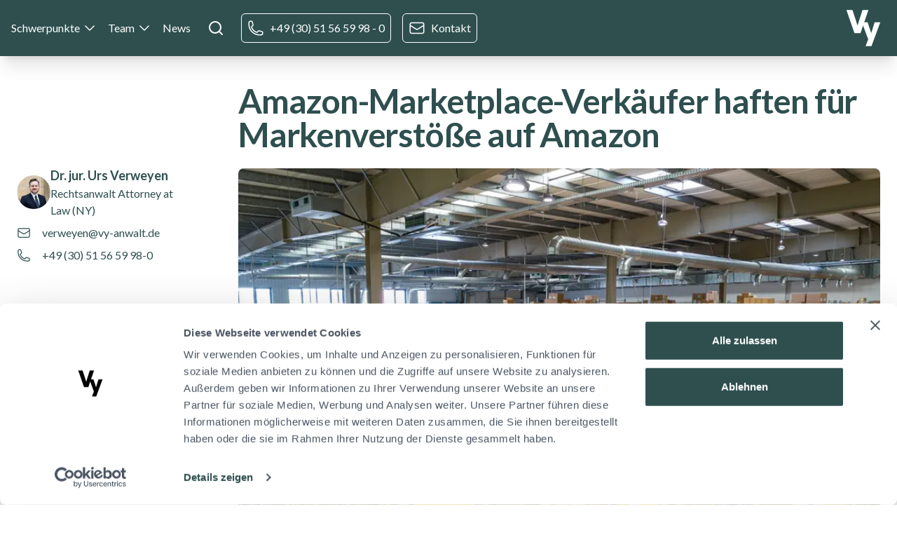

--- FILE ---
content_type: text/html; charset=utf-8
request_url: https://www.vy-anwalt.de/news/amazon-marketplace-verkaeufer-haften-fuer-markenverstoesse-auf-amazon
body_size: 12170
content:
<!DOCTYPE html><html lang="de"><head><meta charSet="utf-8"/><meta name="viewport" content="width=device-width, initial-scale=1"/><link rel="preload" href="/_next/static/media/155cae559bbd1a77-s.p.woff2" as="font" crossorigin="" type="font/woff2"/><link rel="preload" href="/_next/static/media/4de1fea1a954a5b6-s.p.woff2" as="font" crossorigin="" type="font/woff2"/><link rel="preload" href="/_next/static/media/55c20a7790588da9-s.p.woff2" as="font" crossorigin="" type="font/woff2"/><link rel="preload" href="/_next/static/media/6d664cce900333ee-s.p.woff2" as="font" crossorigin="" type="font/woff2"/><link rel="preload" href="/_next/static/media/7ff6869a1704182a-s.p.woff2" as="font" crossorigin="" type="font/woff2"/><link rel="preload" as="image" href="/logo-white.svg"/><link rel="preload" as="image" imageSrcSet="/_next/image?url=https%3A%2F%2Fcdn.sanity.io%2Fimages%2Fwd5pixe2%2Fproduction%2F41cddc2edd3e1facfdaba51e491a057e556106f4-4822x3215.jpg&amp;w=828&amp;q=75 1x, /_next/image?url=https%3A%2F%2Fcdn.sanity.io%2Fimages%2Fwd5pixe2%2Fproduction%2F41cddc2edd3e1facfdaba51e491a057e556106f4-4822x3215.jpg&amp;w=1920&amp;q=75 2x" fetchPriority="high"/><link rel="stylesheet" href="/_next/static/css/3facecac2a09c6a5.css" data-precedence="next"/><link rel="stylesheet" href="/_next/static/css/571346ee8dda239e.css" data-precedence="next"/><link rel="stylesheet" href="/_next/static/css/e5af8476edc902b6.css" data-precedence="next"/><link rel="stylesheet" href="/_next/static/css/87f606c1a27cee00.css" data-precedence="next"/><link rel="preload" as="script" fetchPriority="low" href="/_next/static/chunks/webpack-3be9c7312573f883.js"/><script src="/_next/static/chunks/bf6a786c-312eca653abdf315.js" async=""></script><script src="/_next/static/chunks/3914-b259dc3a33fd5e2c.js" async=""></script><script src="/_next/static/chunks/main-app-c95e4456e7accb45.js" async=""></script><script src="/_next/static/chunks/a63740d3-5364db171d1355c5.js" async=""></script><script src="/_next/static/chunks/13b76428-b914bed72c3f2a72.js" async=""></script><script src="/_next/static/chunks/231-b346f5e3ac5c979a.js" async=""></script><script src="/_next/static/chunks/8173-1e80bd95f7b0af36.js" async=""></script><script src="/_next/static/chunks/5483-f9a420b280e27625.js" async=""></script><script src="/_next/static/chunks/8205-ebf2ace5e40277fb.js" async=""></script><script src="/_next/static/chunks/5285-fa1b0d23e7f4ed04.js" async=""></script><script src="/_next/static/chunks/7102-c8143aaa138de266.js" async=""></script><script src="/_next/static/chunks/7181-8c802fa82b384d82.js" async=""></script><script src="/_next/static/chunks/2279-1b8103cff4e41628.js" async=""></script><script src="/_next/static/chunks/8652-0daf80b17fdbfb48.js" async=""></script><script src="/_next/static/chunks/3856-b9eb1c1004477914.js" async=""></script><script src="/_next/static/chunks/9301-ff01e05d4f15518e.js" async=""></script><script src="/_next/static/chunks/app/news/%5Bslug%5D/page-3b78af30e126af97.js" async=""></script><script src="/_next/static/chunks/app/global-error-f1f30d799650a586.js" async=""></script><script src="/_next/static/chunks/46-65d0a159ec9cee49.js" async=""></script><script src="/_next/static/chunks/3738-c10fb6189c7398be.js" async=""></script><script src="/_next/static/chunks/8025-465e5abe8c5125be.js" async=""></script><script src="/_next/static/chunks/4122-3f8f43e680ee6662.js" async=""></script><script src="/_next/static/chunks/app/layout-8631a7e7c0e95ae2.js" async=""></script><link rel="preload" href="https://www.googletagmanager.com/gtm.js?id=GTM-5GK7DJVV" as="script"/><title>Amazon-Marketplace-Verkäufer haften für Markenverstöße auf Amazon</title><meta name="description" content="Amazon-Marketplace-Verkäufer haften für Markenverstöße auf Amazon. Anwalt für Markenrecht, Wettbewerbsrecht, eCommerce – bundesweit"/><link rel="author" href="https://www.vy-anwalt.de"/><meta name="author" content="Vy - Brix Lange Verweyen Rechtsanwälte"/><link rel="manifest" href="/manifest.webmanifest" crossorigin="use-credentials"/><meta name="keywords" content="Rechtsanwalt Berlin,Wirtschaftsrecht,Intellectual Property,Markenrecht,Urheberrecht,Vertragsrecht,Patentrecht,IP Recht,Unternehmensrecht,Rechtsberatung Berlin"/><meta name="creator" content="Vy"/><meta name="category" content="legal"/><link rel="canonical" href="https://www.vy-anwalt.de/news/amazon-marketplace-verkaeufer-haften-fuer-markenverstoesse-auf-amazon"/><meta property="og:title" content="Amazon-Marketplace-Verkäufer haften für Markenverstöße auf Amazon"/><meta property="og:description" content="Amazon-Marketplace-Verkäufer haften für Markenverstöße auf Amazon. Anwalt für Markenrecht, Wettbewerbsrecht, eCommerce – bundesweit"/><meta property="og:url" content="https://www.vy-anwalt.de/news/amazon-marketplace-verkaeufer-haften-fuer-markenverstoesse-auf-amazon"/><meta property="og:site_name" content="Vy - Brix Lange Verweyen Rechtsanwälte"/><meta property="og:locale" content="de_DE"/><meta property="og:image" content="https://www.vy-anwalt.de/api/og?title=Amazon-Marketplace-Verk%C3%A4ufer%20haften%20f%C3%BCr%20Markenverst%C3%B6%C3%9Fe%20auf%20Amazon&amp;imageUrl=https:/cdn.sanity.io/images/wd5pixe2/production/41cddc2edd3e1facfdaba51e491a057e556106f4-4822x3215.jpg"/><meta property="og:type" content="article"/><meta name="twitter:card" content="summary_large_image"/><meta name="twitter:site" content="@vylegal"/><meta name="twitter:creator" content="@vylegal"/><meta name="twitter:title" content="Amazon-Marketplace-Verkäufer haften für Markenverstöße auf Amazon"/><meta name="twitter:description" content="Amazon-Marketplace-Verkäufer haften für Markenverstöße auf Amazon. Anwalt für Markenrecht, Wettbewerbsrecht, eCommerce – bundesweit"/><meta name="twitter:image" content="https://www.vy-anwalt.de/api/og?title=Amazon-Marketplace-Verk%C3%A4ufer%20haften%20f%C3%BCr%20Markenverst%C3%B6%C3%9Fe%20auf%20Amazon&amp;imageUrl=https:/cdn.sanity.io/images/wd5pixe2/production/41cddc2edd3e1facfdaba51e491a057e556106f4-4822x3215.jpg"/><link rel="icon" href="/favicon.ico" type="image/x-icon" sizes="16x16"/><meta name="next-size-adjust"/><script src="/_next/static/chunks/polyfills-78c92fac7aa8fdd8.js" noModule=""></script></head><body class="__className_8fb32a"><div class="headroom-wrapper"><div style="position:relative;top:0;left:0;right:0;z-index:100;-webkit-transform:translate3D(0, 0, 0);-ms-transform:translate3D(0, 0, 0);transform:translate3D(0, 0, 0)" class="headroom headroom--unfixed"><div class="
        bg-darkSlateGray text-white shadow-xl  transition-all duration-300 w-full"><header class="relative w-full"><div class="max-w-7xl mx-auto"><nav class="relative flex items-center px-4 py-8 justify-between h-10 lg:h-14 lg:py-10 lg:justify-between"><div class="items-center flex-1 justify-start transition-all duration-300 relative hidden md:flex"><nav class="hidden md:flex relative"><div class="flex items-center pr-4 py-4"><a class="text-base font-medium relative group text-white" href="/schwerpunkte">Schwerpunkte<span class="w-0 absolute -bottom-0 left-0 h-0.5 bg-white transition-all"></span></a><svg xmlns="http://www.w3.org/2000/svg" fill="none" viewBox="0 0 24 24" stroke-width="1.5" stroke="currentColor" aria-hidden="true" class="ml-1 h-5 w-5 text-white transition-all "><path stroke-linecap="round" stroke-linejoin="round" d="M19.5 8.25l-7.5 7.5-7.5-7.5"></path></svg></div><div class="flex items-center pr-4 py-4"><a class="text-base font-medium relative group text-white" href="/team">Team<span class="w-0 absolute -bottom-0 left-0 h-0.5 bg-white transition-all"></span></a><svg xmlns="http://www.w3.org/2000/svg" fill="none" viewBox="0 0 24 24" stroke-width="1.5" stroke="currentColor" aria-hidden="true" class="ml-1 h-5 w-5 text-white transition-all "><path stroke-linecap="round" stroke-linejoin="round" d="M19.5 8.25l-7.5 7.5-7.5-7.5"></path></svg></div><div class="flex items-center pr-4 py-4"><a class="text-base font-medium relative group text-white" href="/news">News<span class="w-0 absolute -bottom-0 left-0 h-0.5 bg-white transition-all"></span></a></div></nav><div class="bg-transparent hover:bg-white hover:text-darkSlateGray cursor-pointer items-center justify-center w-10 h-10 rounded-full hidden md:flex text-white " tabindex="0"><div><svg stroke="currentColor" fill="none" stroke-width="2" viewBox="0 0 24 24" stroke-linecap="round" stroke-linejoin="round" class="h-6 w-6" height="1em" width="1em" xmlns="http://www.w3.org/2000/svg"><circle cx="11" cy="11" r="8"></circle><line x1="21" y1="21" x2="16.65" y2="16.65"></line></svg></div></div><a href="tel:+4930515659980" id="header_telephone" class="hidden md:flex ml-4 group items-center justify-center px-2 py-1 text-base font-medium rounded-md focus:outline-none focus:ring-0 focus:ring-offset-0 border bg-transparent text-white border-white hover:bg-white hover:text-darkSlateGray"><svg xmlns="http://www.w3.org/2000/svg" fill="none" viewBox="0 0 24 24" stroke-width="1.5" stroke="currentColor" aria-hidden="true" class="h-7 w-7 md:h-8 lg:w-8 lg:pr-2"><path stroke-linecap="round" stroke-linejoin="round" d="M2.25 6.75c0 8.284 6.716 15 15 15h2.25a2.25 2.25 0 002.25-2.25v-1.372c0-.516-.351-.966-.852-1.091l-4.423-1.106c-.44-.11-.902.055-1.173.417l-.97 1.293c-.282.376-.769.542-1.21.38a12.035 12.035 0 01-7.143-7.143c-.162-.441.004-.928.38-1.21l1.293-.97c.363-.271.527-.734.417-1.173L6.963 3.102a1.125 1.125 0 00-1.091-.852H4.5A2.25 2.25 0 002.25 4.5v2.25z"></path></svg><span class="hidden lg:block">+49 (30) 51 56 59 98 - 0</span></a><a id="header_kontakt" class="hidden md:flex ml-4 group items-center justify-center px-2 py-1 text-base font-medium rounded-md focus:outline-none focus:ring-0 focus:ring-offset-0 border bg-transparent text-white border-white hover:bg-white hover:text-darkSlateGray" href="/kontakt"><svg xmlns="http://www.w3.org/2000/svg" fill="none" viewBox="0 0 24 24" stroke-width="1.5" stroke="currentColor" aria-hidden="true" class="h-8 w-8 pr-2"><path stroke-linecap="round" stroke-linejoin="round" d="M21.75 6.75v10.5a2.25 2.25 0 01-2.25 2.25h-15a2.25 2.25 0 01-2.25-2.25V6.75m19.5 0A2.25 2.25 0 0019.5 4.5h-15a2.25 2.25 0 00-2.25 2.25m19.5 0v.243a2.25 2.25 0 01-1.07 1.916l-7.5 4.615a2.25 2.25 0 01-2.36 0L3.32 8.91a2.25 2.25 0 01-1.07-1.916V6.75"></path></svg>Kontakt</a></div><div class="md:hidden flex justify-start flex-0.2"><div><div class="flex"><div class="rounded-md cursor-pointer relative bg-white"><button class="text-darkSlateGray w-10 h-10 relative focus:outline-none" aria-label="Open menu"><div class="block w-5 absolute left-1/2 top-1/2 transform  -translate-x-1/2 -translate-y-1/2"><span aria-hidden="true" aria-label="open menu" class="block absolute h-0.5 w-5 bg-current transform transition duration-500 ease-in-out -translate-y-1.5"></span><span aria-hidden="true" aria-label="open menu" class="block absolute  h-0.5 w-5 bg-current   transform transition duration-500 ease-in-out false"></span><span aria-hidden="true" aria-label="open menu" class="block absolute  h-0.5 w-5 bg-current transform  transition duration-500 ease-in-out translate-y-1.5"></span></div></button></div><div class="bg-transparent text-white hover:bg-white hover:text-black cursor-pointer flex items-center justify-center w-10 h-10 rounded-full ml-2" tabindex="0"><div><svg stroke="currentColor" fill="none" stroke-width="2" viewBox="0 0 24 24" stroke-linecap="round" stroke-linejoin="round" class="h-5 w-5" height="1em" width="1em" xmlns="http://www.w3.org/2000/svg"><circle cx="11" cy="11" r="8"></circle><line x1="21" y1="21" x2="16.65" y2="16.65"></line></svg></div></div></div><div class="fixed top-[64px] sm:top-0 
        left-[-280px] w-[280px] h-screen z-[200] bg-white  p-5 flex flex-col text-darkSlateGray duration-300"><div class="grid grid-cols-1 space-y-8 justify-center"><div><div class="cursor-pointer"><div class="text-lg font-medium text-darkSlateGray relative group flex flex-row items-center justify-between gap-2 transition-all duration-300 relative"><a class="hover:translate-x-2" href="/schwerpunkte">Schwerpunkte</a><div class="flex cursor-pointer items-center justify-center w-8 h-8 bg-gray-300 absolute -right-5 transition-all duration-300"><svg xmlns="http://www.w3.org/2000/svg" viewBox="0 0 20 20" fill="currentColor" aria-hidden="true" class="h-6 w-6 text-darkSlateGray
                         transition duration-300 ease-in-out
                      "><path fill-rule="evenodd" d="M5.23 7.21a.75.75 0 011.06.02L10 11.168l3.71-3.938a.75.75 0 111.08 1.04l-4.25 4.5a.75.75 0 01-1.08 0l-4.25-4.5a.75.75 0 01.02-1.06z" clip-rule="evenodd"></path></svg></div></div></div></div><div><div class="cursor-pointer"><div class="text-lg font-medium text-darkSlateGray relative group flex flex-row items-center justify-between gap-2 transition-all duration-300 relative"><a class="hover:translate-x-2" href="/team">Team</a><div class="flex cursor-pointer items-center justify-center w-8 h-8 bg-gray-300 absolute -right-5 transition-all duration-300"><svg xmlns="http://www.w3.org/2000/svg" viewBox="0 0 20 20" fill="currentColor" aria-hidden="true" class="h-6 w-6 text-darkSlateGray
                         transition duration-300 ease-in-out
                      "><path fill-rule="evenodd" d="M5.23 7.21a.75.75 0 011.06.02L10 11.168l3.71-3.938a.75.75 0 111.08 1.04l-4.25 4.5a.75.75 0 01-1.08 0l-4.25-4.5a.75.75 0 01.02-1.06z" clip-rule="evenodd"></path></svg></div></div></div></div><div><div class="cursor-pointer"><div class="text-lg font-medium text-darkSlateGray relative group flex flex-row items-center justify-between gap-2 transition-all duration-300 relative"><a class="hover:translate-x-2" href="/news">News</a></div></div></div></div></div></div></div><div class="flex items-center"><div class="md:hidden"><a class="flex  justify-end" href="/"><span class="sr-only">VY Anwalt</span><img style="max-height:6.5rem;transition:max-height 0.5s ease-in-out;width:auto;-webkit-transition:max-height 0.5s ease-in-out" src="/logo-white.svg" alt="VY Anwalt"/></a></div><div class="hidden md:block"><a class="flex  justify-end" href="/"><span class="sr-only">VY Anwalt</span><img style="max-height:12.5rem;transition:max-height 0.5s ease-in-out;width:auto;-webkit-transition:max-height 0.5s ease-in-out" src="/logo-white.svg" alt="VY Anwalt"/></a></div></div></nav></div></header></div></div></div><span class="h-12"></span><!--$--><div><script type="application/ld+json">{"@context":"https://schema.org","@type":"NewsArticle","headline":"Amazon-Marketplace-Verkäufer haften für Markenverstöße auf Amazon","description":"Amazon-Marketplace-Verkäufer haften für Markenverstöße auf Amazon. Anwalt für Markenrecht, Wettbewerbsrecht, eCommerce – bundesweit","image":"https://cdn.sanity.io/images/wd5pixe2/production/41cddc2edd3e1facfdaba51e491a057e556106f4-4822x3215.jpg","datePublished":"2016-08-03T16:06:00.000Z","dateModified":"2016-08-03T16:06:00.000Z","author":{"@type":"Person","name":"Dr. jur. Urs Verweyen, LL.M. (NYU)","url":"https://www.vy-anwalt.de/team/verweyen"},"publisher":{"@type":"Organization","name":"Vy - Brix Lange Verweyen Rechtsanwälte","logo":{"@type":"ImageObject","url":"https://www.vy-anwalt.de/logo.svg"}},"mainEntityOfPage":{"@type":"WebPage","@id":"https://www.vy-anwalt.de/news/amazon-marketplace-verkaeufer-haften-fuer-markenverstoesse-auf-amazon"}}</script><div class="max-w-4xl mx-auto px-4 sm:px-6 xl:max-w-7xl"><main><article><div class="flex flex-col divide-y xl:divide-y-0 divide-gray-200 xl:grid xl:grid-cols-4 xl:col-gap-6 pb-16 xl:pb-20 xl:gap-x-8" style="grid-template-rows:auto 1fr"><div class="py-6 xl:pt-11 order-last xl:order-first xl:sticky xl:-top-10"> <dl class="xl:mt-24 pb-5"><dt class="sr-only">Authors</dt><dd><ul class="flex justify-start xl:block space-x-8 sm:space-x-12 xl:space-x-0 xl:space-y-8"><li class="flex flex-col items-start space-y-2"><div class="flex w-full items-center gap-2 lg:mt-4"><a href="/team/verweyen"><img alt="Dr. jur. Urs Verweyen, LL.M. (NYU)" loading="lazy" width="128" height="128" decoding="async" data-nimg="1" class="w-12 h-12 rounded-full object-cover" style="color:transparent" srcSet="/_next/image?url=https%3A%2F%2Fcdn.sanity.io%2Fimages%2Fwd5pixe2%2Fproduction%2F6c534c8d128fd0cda73452b1ae10492674ac05c3-1080x1080.png&amp;w=128&amp;q=75 1x, /_next/image?url=https%3A%2F%2Fcdn.sanity.io%2Fimages%2Fwd5pixe2%2Fproduction%2F6c534c8d128fd0cda73452b1ae10492674ac05c3-1080x1080.png&amp;w=256&amp;q=75 2x" src="/_next/image?url=https%3A%2F%2Fcdn.sanity.io%2Fimages%2Fwd5pixe2%2Fproduction%2F6c534c8d128fd0cda73452b1ae10492674ac05c3-1080x1080.png&amp;w=256&amp;q=75"/></a><dl class="font-medium leading-5 whitespace-no-wrap"><dt class="sr-only">Name</dt><dd class="text-lg text-darkSlateGray font-bold"><a class="hover:underline" href="/team/verweyen">Dr. jur. Urs Verweyen</a></dd><dd class="text-base text-darkSlateGray max-w-[200px]"><span> <!-- -->Rechtsanwalt</span><span> <!-- -->Attorney at Law (NY)</span></dd></dl></div><div class="flex items-center space-x-4 text-darkSlateGray"><svg xmlns="http://www.w3.org/2000/svg" fill="none" viewBox="0 0 24 24" stroke-width="1.5" stroke="currentColor" aria-hidden="true" class="inline h-5 w-5"><path stroke-linecap="round" stroke-linejoin="round" d="M21.75 6.75v10.5a2.25 2.25 0 01-2.25 2.25h-15a2.25 2.25 0 01-2.25-2.25V6.75m19.5 0A2.25 2.25 0 0019.5 4.5h-15a2.25 2.25 0 00-2.25 2.25m19.5 0v.243a2.25 2.25 0 01-1.07 1.916l-7.5 4.615a2.25 2.25 0 01-2.36 0L3.32 8.91a2.25 2.25 0 01-1.07-1.916V6.75"></path></svg><a href="mailto:verweyen@vy-anwalt.de">verweyen@vy-anwalt.de</a></div><div class="flex items-center space-x-4 mt-2 text-darkSlateGray"><svg xmlns="http://www.w3.org/2000/svg" fill="none" viewBox="0 0 24 24" stroke-width="1.5" stroke="currentColor" aria-hidden="true" class="inline h-5 w-5"><path stroke-linecap="round" stroke-linejoin="round" d="M2.25 6.75c0 8.284 6.716 15 15 15h2.25a2.25 2.25 0 002.25-2.25v-1.372c0-.516-.351-.966-.852-1.091l-4.423-1.106c-.44-.11-.902.055-1.173.417l-.97 1.293c-.282.376-.769.542-1.21.38a12.035 12.035 0 01-7.143-7.143c-.162-.441.004-.928.38-1.21l1.293-.97c.363-.271.527-.734.417-1.173L6.963 3.102a1.125 1.125 0 00-1.091-.852H4.5A2.25 2.25 0 002.25 4.5v2.25z"></path></svg><a href="tel:+49 (30) 51 56 59 98-0">+49 (30) 51 56 59 98-0</a></div></li></ul></dd></dl><div class="mt-4 text-gray-600 text-sm hidden xl:block pb-4"></div><div class="mt-4 text-gray-500 text-sm xl:block"><div class="text-xl text-darkSlateGray font-semibold">Neueste Artikel</div><div class="my-3"><article class="flex flex-col"><a href="/news/geraeteabgaben-urteil-des-eugh-zu-business-geraeten"><div class="w-full mt-2 text-darkSlateGray hover:text-darkSlateGray-darker text-base md:text-base lg:text-lg hover:underline">Geräteabgaben: Urteil des EuGH zu Business-Geräten!</div></a><div class="pt-1"><time dateTime="2026-01-22">22.01.2026</time> <!-- -->|<!-- --> <a class="hover:text-darkSlateGray-darker" href="/team/verweyen">Dr. jur. Urs Verweyen, LL.M. (NYU)</a></div></article></div><div class="my-3"><article class="flex flex-col"><a href="/news/bgh-kein-werktitelschutz-fuer-miss-moneypenny"><div class="w-full mt-2 text-darkSlateGray hover:text-darkSlateGray-darker text-base md:text-base lg:text-lg hover:underline">BGH „Miss Moneypenny“: Maßstäbe für den Schutz fiktiver Figuren</div></a><div class="pt-1"><time dateTime="2026-01-22">22.01.2026</time> <!-- -->|<!-- --> <a class="hover:text-darkSlateGray-darker" href="/team/verweyen">Dr. jur. Urs Verweyen, LL.M. (NYU)</a></div></article></div><div class="my-3"><article class="flex flex-col"><a href="/news/aktuelles-urteil---bank-muss-grobe-fahrlaessigkeit-nachweisen"><div class="w-full mt-2 text-darkSlateGray hover:text-darkSlateGray-darker text-base md:text-base lg:text-lg hover:underline">Aktuelles Urteil - Bank muss grobe Fahrlässigkeit nachweisen</div></a><div class="pt-1"><time dateTime="2026-01-22">22.01.2026</time> <!-- -->|<!-- --> <a class="hover:text-darkSlateGray-darker" href="/team/lange">Björn-Michael Lange</a></div></article></div></div></div><div class="divide-y divide-gray-200 xl:pb-0 xl:col-span-3 xl:row-span-2 order-first xl:order-last"><div class="max-w-none pt-10 pb-8"><h1 class="text-3xl leading-9 font-bold text-darkSlateGray tracking-tight sm:text-4xl sm:leading-10 md:text-5xl md:leading-14">Amazon-Marketplace-Verkäufer haften für Markenverstöße auf Amazon</h1><div class="relative mt-6"><img alt="Amazon-Marketplace-Verkäufer haften für Markenverstöße auf Amazon" fetchPriority="high" width="800" height="400" decoding="async" data-nimg="1" class="w-full aspect-[2/1] object-cover rounded-lg mb-8" style="color:transparent" srcSet="/_next/image?url=https%3A%2F%2Fcdn.sanity.io%2Fimages%2Fwd5pixe2%2Fproduction%2F41cddc2edd3e1facfdaba51e491a057e556106f4-4822x3215.jpg&amp;w=828&amp;q=75 1x, /_next/image?url=https%3A%2F%2Fcdn.sanity.io%2Fimages%2Fwd5pixe2%2Fproduction%2F41cddc2edd3e1facfdaba51e491a057e556106f4-4822x3215.jpg&amp;w=1920&amp;q=75 2x" src="/_next/image?url=https%3A%2F%2Fcdn.sanity.io%2Fimages%2Fwd5pixe2%2Fproduction%2F41cddc2edd3e1facfdaba51e491a057e556106f4-4822x3215.jpg&amp;w=1920&amp;q=75"/><div class="absolute inset-0 bg-black opacity-25 rounded-lg"></div><div class="absolute bottom-2 left-2"><div class="flex flex-row justify-start mt-2 flex-wrap"><a class="text-white uppercase bg-black transform transition-all  text-sm  px-3 py-1  mr-2 md:mb-4 rounded-md mt-2" href="/news/kategorie/markenrecht">Markenrecht</a><a class="text-white uppercase bg-black transform transition-all  text-sm  px-3 py-1  mr-2 md:mb-4 rounded-md mt-2" href="/news/kategorie/wettbewerbsrecht">Wettbewerbsrecht</a><a class="text-white uppercase bg-black transform transition-all  text-sm  px-3 py-1  mr-2 md:mb-4 rounded-md mt-2" href="/news/kategorie/internetrecht">Internetrecht</a></div></div></div><span class="pr-2 bg-white text-base text-gray-500 font-medium md:text-base"><time dateTime="2016-08-03">03.08.2016</time>, letztes Update:<!-- --> <time dateTime="2026-01-22">22.01.2026</time></span><div class="mb-8"></div><p class="text-base md:text-lg pb-6">Amazon Marketplace-Verkäufer haften für Markenverstöße auf dem Amazon Marketplace auch dann, wenn die Produktbeschreibung durch einen Dritten nachträglich abgeändert wurde, BGH, Urt. v. 03.03.2016, Az. I ZR 140/14, Leitsatz:</p><p class="text-base md:text-lg pb-6"><em>&quot;Händler, die auf der Internet-Verkaufsplattform Amazon-Marketplace Produkte zum Verkauf anbieten, trifft eine Überwachungs- und Prüfungspflicht auf mögliche Veränderungen der Produktbeschreibungen ihrer Angebote, die selbständig von Dritten vorgenommen werden, wenn der Plattformbetreiber derartige Angebotsänderungen zulässt.&quot;</em></p><p class="text-base md:text-lg pb-6"></p></div></div></div></article></main></div></div><!--/$--><div class="mt-8"><div class="py-8 px-4 bg-gray-50"><div class="max-w-7xl mx-auto"><div class=""><div class="flex justify-center items-center h-48"><span style="display:inherit;position:relative;width:100px;height:4px;overflow:hidden;background-color:rgba(47, 79, 79, 0.2);background-clip:padding-box" size="50"><span style="position:absolute;height:4px;overflow:hidden;background-color:#2F4F4F;background-clip:padding-box;display:block;border-radius:2px;will-change:left, right;animation-fill-mode:forwards;animation:react-spinners-BarLoader-long 2.1s  cubic-bezier(0.65, 0.815, 0.735, 0.395) infinite"></span><span style="position:absolute;height:4px;overflow:hidden;background-color:#2F4F4F;background-clip:padding-box;display:block;border-radius:2px;will-change:left, right;animation-fill-mode:forwards;animation:react-spinners-BarLoader-short 2.1s 1.15s cubic-bezier(0.165, 0.84, 0.44, 1) infinite"></span></span></div></div></div></div><footer class="bg-darkSlateGray pt-4 pb-2" aria-labelledby="footerHeading"><h2 id="footerHeading" class="sr-only">Footer</h2><div class="max-w-7xl mx-auto py-4 px-4 sm:px-6 lg:px-8"><div class="pb-4 grid grid-cols-2 sm:grid-cols-1  mx-auto sm:items-center flex-wrap lg:flex-nowrap lg:space-y-2 w-full justify-between md:flex-1"><div class="flex flex-col sm:flex-row sm:space-x-4 mx-auto"><a class="" href="/berlin"><span class="text-base md:text-lg text-white relative group transition-all">Berlin<span class="absolute -bottom-0 left-0 w-0 h-0.5 bg-white group-hover:w-full group-hover:transition-all"></span></span></a><a class="" href="/koblenz"><span class="text-base md:text-lg text-white relative group transition-all">Koblenz<span class="absolute -bottom-0 left-0 w-0 h-0.5 bg-white group-hover:w-full group-hover:transition-all"></span></span></a><a class="" href="/flensburg"><span class="text-base md:text-lg text-white relative group transition-all">Flensburg<span class="absolute -bottom-0 left-0 w-0 h-0.5 bg-white group-hover:w-full group-hover:transition-all"></span></span></a><a class="" href="/nuernberg"><span class="text-base md:text-lg text-white relative group transition-all">Nürnberg<span class="absolute -bottom-0 left-0 w-0 h-0.5 bg-white group-hover:w-full group-hover:transition-all"></span></span></a></div><div class="flex flex-col sm:flex-row sm:space-x-4 mx-auto"><a class="" href="/jobs"><span class="text-base md:text-lg text-white relative group transition-all">Stellenangebote<span class="absolute -bottom-0 left-0 w-0 h-0.5 bg-white group-hover:w-full group-hover:transition-all"></span></span></a><a class="" href="/verguetung"><span class="text-base md:text-lg text-white relative group transition-all">Vergütung<span class="absolute -bottom-0 left-0 w-0 h-0.5 bg-white group-hover:w-full group-hover:transition-all"></span></span></a><a class="" href="/mandatsbedingungen"><span class="text-base md:text-lg text-white relative group transition-all">Mandatsbedingungen<span class="absolute -bottom-0 left-0 w-0 h-0.5 bg-white group-hover:w-full group-hover:transition-all"></span></span></a><a class="" href="/rechtliches/datenschutzerklaerung"><span class="text-base md:text-lg text-white relative group transition-all">Datenschutz<span class="absolute -bottom-0 left-0 w-0 h-0.5 bg-white group-hover:w-full group-hover:transition-all"></span></span></a><a class="" href="/impressum"><span class="text-base md:text-lg text-white relative group transition-all">Impressum<span class="absolute -bottom-0 left-0 w-0 h-0.5 bg-white group-hover:w-full group-hover:transition-all"></span></span></a></div></div><div class="text-center pe-richsnippets"></div></div></footer></div><script src="/_next/static/chunks/webpack-3be9c7312573f883.js" async=""></script><script>(self.__next_f=self.__next_f||[]).push([0]);self.__next_f.push([2,null])</script><script>self.__next_f.push([1,"1:HL[\"/_next/static/media/155cae559bbd1a77-s.p.woff2\",\"font\",{\"crossOrigin\":\"\",\"type\":\"font/woff2\"}]\n2:HL[\"/_next/static/media/4de1fea1a954a5b6-s.p.woff2\",\"font\",{\"crossOrigin\":\"\",\"type\":\"font/woff2\"}]\n3:HL[\"/_next/static/media/55c20a7790588da9-s.p.woff2\",\"font\",{\"crossOrigin\":\"\",\"type\":\"font/woff2\"}]\n4:HL[\"/_next/static/media/6d664cce900333ee-s.p.woff2\",\"font\",{\"crossOrigin\":\"\",\"type\":\"font/woff2\"}]\n5:HL[\"/_next/static/media/7ff6869a1704182a-s.p.woff2\",\"font\",{\"crossOrigin\":\"\",\"type\":\"font/woff2\"}]\n6:HL[\"/_next/static/css/3facecac2a09c6a5.css\",\"style\"]\n7:HL[\"/_next/static/css/571346ee8dda239e.css\",\"style\"]\n8:HL[\"/_next/static/css/e5af8476edc902b6.css\",\"style\"]\n9:HL[\"/_next/static/css/87f606c1a27cee00.css\",\"style\"]\n"])</script><script>self.__next_f.push([1,"a:I[95751,[],\"\"]\nd:I[39275,[],\"\"]\nf:I[61343,[],\"\"]\n10:\"$Sreact.fragment\"\n11:I[231,[\"2502\",\"static/chunks/a63740d3-5364db171d1355c5.js\",\"6990\",\"static/chunks/13b76428-b914bed72c3f2a72.js\",\"231\",\"static/chunks/231-b346f5e3ac5c979a.js\",\"8173\",\"static/chunks/8173-1e80bd95f7b0af36.js\",\"5483\",\"static/chunks/5483-f9a420b280e27625.js\",\"8205\",\"static/chunks/8205-ebf2ace5e40277fb.js\",\"5285\",\"static/chunks/5285-fa1b0d23e7f4ed04.js\",\"7102\",\"static/chunks/7102-c8143aaa138de266.js\",\"7181\",\"static/chunks/7181-8c802fa82b384d82.js\",\"2279\",\"static/chunks/2279-1b8103cff4e41628.js\",\"8652\",\"static/chunks/8652-0daf80b17fdbfb48.js\",\"3856\",\"static/chunks/3856-b9eb1c1004477914.js\",\"9301\",\"static/chunks/9301-ff01e05d4f15518e.js\",\"1329\",\"static/chunks/app/news/%5Bslug%5D/page-3b78af30e126af97.js\"],\"\"]\n14:I[8197,[\"6470\",\"static/chunks/app/global-error-f1f30d799650a586.js\"],\"default\"]\ne:[\"slug\",\"amazon-marketplace-verkaeufer-haften-fuer-markenverstoesse-auf-amazon\",\"d\"]\n15:[]\n"])</script><script>self.__next_f.push([1,"0:[[[\"$\",\"link\",\"0\",{\"rel\":\"stylesheet\",\"href\":\"/_next/static/css/3facecac2a09c6a5.css\",\"precedence\":\"next\",\"crossOrigin\":\"$undefined\"}],[\"$\",\"link\",\"1\",{\"rel\":\"stylesheet\",\"href\":\"/_next/static/css/571346ee8dda239e.css\",\"precedence\":\"next\",\"crossOrigin\":\"$undefined\"}],[\"$\",\"link\",\"2\",{\"rel\":\"stylesheet\",\"href\":\"/_next/static/css/e5af8476edc902b6.css\",\"precedence\":\"next\",\"crossOrigin\":\"$undefined\"}],[\"$\",\"link\",\"3\",{\"rel\":\"stylesheet\",\"href\":\"/_next/static/css/87f606c1a27cee00.css\",\"precedence\":\"next\",\"crossOrigin\":\"$undefined\"}]],[\"$\",\"$La\",null,{\"buildId\":\"wCuYucC-VvtAtS6PbL08l\",\"assetPrefix\":\"\",\"initialCanonicalUrl\":\"/news/amazon-marketplace-verkaeufer-haften-fuer-markenverstoesse-auf-amazon\",\"initialTree\":[\"\",{\"children\":[\"news\",{\"children\":[[\"slug\",\"amazon-marketplace-verkaeufer-haften-fuer-markenverstoesse-auf-amazon\",\"d\"],{\"children\":[\"__PAGE__\",{}]}]}]},\"$undefined\",\"$undefined\",true],\"initialSeedData\":[\"\",{\"children\":[\"news\",{\"children\":[[\"slug\",\"amazon-marketplace-verkaeufer-haften-fuer-markenverstoesse-auf-amazon\",\"d\"],{\"children\":[\"__PAGE__\",{},[[\"$Lb\",\"$Lc\"],null],null]},[\"$\",\"$Ld\",null,{\"parallelRouterKey\":\"children\",\"segmentPath\":[\"children\",\"news\",\"children\",\"$e\",\"children\"],\"error\":\"$undefined\",\"errorStyles\":\"$undefined\",\"errorScripts\":\"$undefined\",\"template\":[\"$\",\"$Lf\",null,{}],\"templateStyles\":\"$undefined\",\"templateScripts\":\"$undefined\",\"notFound\":\"$undefined\",\"notFoundStyles\":\"$undefined\",\"styles\":null}],[[\"$\",\"div\",null,{\"className\":\"max-w-4xl mx-auto px-4 sm:px-6 xl:max-w-7xl\",\"children\":[\"$\",\"main\",null,{\"children\":[\"$\",\"article\",null,{\"children\":[\"$\",\"div\",null,{\"className\":\"flex flex-col divide-y xl:divide-y-0 divide-gray-200 xl:grid xl:grid-cols-4 xl:col-gap-6 pb-16 xl:pb-20 xl:gap-x-8\",\"style\":{\"gridTemplateRows\":\"auto 1fr\"},\"children\":[[\"$\",\"div\",null,{\"className\":\"py-6 xl:pt-11 order-last xl:order-first xl:sticky xl:-top-10\",\"children\":[[\"$\",\"dl\",null,{\"className\":\"xl:mt-24 pb-5\",\"children\":[\"$\",\"dd\",null,{\"children\":[\"$\",\"ul\",null,{\"className\":\"flex justify-start xl:block space-x-8 sm:space-x-12 xl:space-x-0 xl:space-y-8\",\"children\":[\"$\",\"li\",null,{\"className\":\"flex flex-col items-start space-y-2\",\"children\":[[\"$\",\"div\",null,{\"className\":\"flex w-full items-center gap-2 lg:mt-4\",\"children\":[[\"$\",\"div\",null,{\"className\":\"w-12 h-12 rounded-full bg-gray-200 animate-pulse\"}],[\"$\",\"div\",null,{\"className\":\"space-y-2\",\"children\":[[\"$\",\"div\",null,{\"className\":\"h-4 w-32 bg-gray-200 rounded animate-pulse\"}],[\"$\",\"div\",null,{\"className\":\"h-3 w-24 bg-gray-200 rounded animate-pulse\"}]]}]]}],[\"$\",\"div\",null,{\"className\":\"space-y-2 w-full\",\"children\":[[\"$\",\"div\",null,{\"className\":\"h-3 w-full bg-gray-200 rounded animate-pulse\"}],[\"$\",\"div\",null,{\"className\":\"h-3 w-3/4 bg-gray-200 rounded animate-pulse\"}]]}]]}]}]}]}],[\"$\",\"div\",null,{\"className\":\"mt-4 space-y-2\",\"children\":[[\"$\",\"div\",null,{\"className\":\"h-3 w-full bg-gray-200 rounded animate-pulse\"}],[\"$\",\"div\",null,{\"className\":\"h-3 w-5/6 bg-gray-200 rounded animate-pulse\"}],[\"$\",\"div\",null,{\"className\":\"h-3 w-4/5 bg-gray-200 rounded animate-pulse\"}]]}],[\"$\",\"div\",null,{\"className\":\"mt-8 space-y-4\",\"children\":[[\"$\",\"div\",null,{\"className\":\"h-4 w-32 bg-gray-200 rounded animate-pulse\"}],[[\"$\",\"div\",\"1\",{\"className\":\"space-y-2\",\"children\":[[\"$\",\"div\",null,{\"className\":\"h-3 w-full bg-gray-200 rounded animate-pulse\"}],[\"$\",\"div\",null,{\"className\":\"h-3 w-2/3 bg-gray-200 rounded animate-pulse\"}]]}],[\"$\",\"div\",\"2\",{\"className\":\"space-y-2\",\"children\":[[\"$\",\"div\",null,{\"className\":\"h-3 w-full bg-gray-200 rounded animate-pulse\"}],[\"$\",\"div\",null,{\"className\":\"h-3 w-2/3 bg-gray-200 rounded animate-pulse\"}]]}],[\"$\",\"div\",\"3\",{\"className\":\"space-y-2\",\"children\":[[\"$\",\"div\",null,{\"className\":\"h-3 w-full bg-gray-200 rounded animate-pulse\"}],[\"$\",\"div\",null,{\"className\":\"h-3 w-2/3 bg-gray-200 rounded animate-pulse\"}]]}]]]}]]}],[\"$\",\"div\",null,{\"className\":\"divide-y divide-gray-200 xl:pb-0 xl:col-span-3 xl:row-span-2 order-first xl:order-last\",\"children\":[\"$\",\"div\",null,{\"className\":\"max-w-none pt-10 pb-8\",\"children\":[[\"$\",\"div\",null,{\"className\":\"h-8 w-3/4 bg-gray-200 rounded animate-pulse mb-6\"}],[\"$\",\"div\",null,{\"className\":\"relative mt-6\",\"children\":[\"$\",\"div\",null,{\"className\":\"w-full aspect-[2/1] bg-gray-200 rounded-lg animate-pulse mb-8\"}]}],[\"$\",\"div\",null,{\"className\":\"h-4 w-48 bg-gray-200 rounded animate-pulse mb-8\"}],[\"$\",\"div\",null,{\"className\":\"space-y-4\",\"children\":[[\"$\",\"$10\",\"1\",{\"children\":[[\"$\",\"div\",null,{\"className\":\"h-4 w-full bg-gray-200 rounded animate-pulse\"}],[\"$\",\"div\",null,{\"className\":\"h-4 w-5/6 bg-gray-200 rounded animate-pulse\"}]]}],[\"$\",\"$10\",\"2\",{\"children\":[[\"$\",\"div\",null,{\"className\":\"h-4 w-full bg-gray-200 rounded animate-pulse\"}],[\"$\",\"div\",null,{\"className\":\"h-4 w-5/6 bg-gray-200 rounded animate-pulse\"}]]}],[\"$\",\"$10\",\"3\",{\"children\":[[\"$\",\"div\",null,{\"className\":\"h-4 w-full bg-gray-200 rounded animate-pulse\"}],[\"$\",\"div\",null,{\"className\":\"h-4 w-5/6 bg-gray-200 rounded animate-pulse\"}]]}],[\"$\",\"$10\",\"4\",{\"children\":[[\"$\",\"div\",null,{\"className\":\"h-4 w-full bg-gray-200 rounded animate-pulse\"}],[\"$\",\"div\",null,{\"className\":\"h-4 w-5/6 bg-gray-200 rounded animate-pulse\"}]]}],[\"$\",\"$10\",\"5\",{\"children\":[[\"$\",\"div\",null,{\"className\":\"h-4 w-full bg-gray-200 rounded animate-pulse\"}],[\"$\",\"div\",null,{\"className\":\"h-4 w-5/6 bg-gray-200 rounded animate-pulse\"}]]}]]}]]}]}]]}]}]}]}],[],[]]]},[\"$\",\"$Ld\",null,{\"parallelRouterKey\":\"children\",\"segmentPath\":[\"children\",\"news\",\"children\"],\"error\":\"$undefined\",\"errorStyles\":\"$undefined\",\"errorScripts\":\"$undefined\",\"template\":[\"$\",\"$Lf\",null,{}],\"templateStyles\":\"$undefined\",\"templateScripts\":\"$undefined\",\"notFound\":[\"$\",\"div\",null,{\"className\":\"container mx-auto px-4 py-8 text-center\",\"children\":[[\"$\",\"h2\",null,{\"className\":\"text-4xl font-bold text-darkSlateGray tracking-tight sm:text-5xl sm:leading-10 md:text-6xl md:leading-14\",\"children\":\"Nicht gefunden\"}],[\"$\",\"p\",null,{\"className\":\"text-xl text-gray-600 mt-2\",\"children\":\"Die angeforderte Ressource konnte nicht gefunden werden.\"}],[\"$\",\"p\",null,{\"className\":\"text-xl text-gray-600 mt-4\",\"children\":[\"Ansicht\",\" \",[\"$\",\"$L11\",null,{\"href\":\"/news\",\"className\":\"text-darkSlateGray hover:text-darkSlateGray-dark underline\",\"children\":\"alle Nachrichten\"}]]}]]}],\"notFoundStyles\":[],\"styles\":null}],null]},[\"$L12\",null],null],\"couldBeIntercepted\":false,\"initialHead\":[false,\"$L13\"],\"globalErrorComponent\":\"$14\",\"missingSlots\":\"$W15\"}]]\n"])</script><script>self.__next_f.push([1,"16:I[49779,[\"2502\",\"static/chunks/a63740d3-5364db171d1355c5.js\",\"231\",\"static/chunks/231-b346f5e3ac5c979a.js\",\"8173\",\"static/chunks/8173-1e80bd95f7b0af36.js\",\"5285\",\"static/chunks/5285-fa1b0d23e7f4ed04.js\",\"7102\",\"static/chunks/7102-c8143aaa138de266.js\",\"7181\",\"static/chunks/7181-8c802fa82b384d82.js\",\"46\",\"static/chunks/46-65d0a159ec9cee49.js\",\"3738\",\"static/chunks/3738-c10fb6189c7398be.js\",\"8025\",\"static/chunks/8025-465e5abe8c5125be.js\",\"4122\",\"static/chunks/4122-3f8f43e680ee6662.js\",\"3185\",\"static/chunks/app/layout-8631a7e7c0e95ae2.js\"],\"default\"]\n17:I[88104,[\"2502\",\"static/chunks/a63740d3-5364db171d1355c5.js\",\"231\",\"static/chunks/231-b346f5e3ac5c979a.js\",\"8173\",\"static/chunks/8173-1e80bd95f7b0af36.js\",\"5285\",\"static/chunks/5285-fa1b0d23e7f4ed04.js\",\"7102\",\"static/chunks/7102-c8143aaa138de266.js\",\"7181\",\"static/chunks/7181-8c802fa82b384d82.js\",\"46\",\"static/chunks/46-65d0a159ec9cee49.js\",\"3738\",\"static/chunks/3738-c10fb6189c7398be.js\",\"8025\",\"static/chunks/8025-465e5abe8c5125be.js\",\"4122\",\"static/chunks/4122-3f8f43e680ee6662.js\",\"3185\",\"static/chunks/app/layout-8631a7e7c0e95ae2.js\"],\"default\"]\n19:I[27640,[\"2502\",\"static/chunks/a63740d3-5364db171d1355c5.js\",\"231\",\"static/chunks/231-b346f5e3ac5c979a.js\",\"8173\",\"static/chunks/8173-1e80bd95f7b0af36.js\",\"5285\",\"static/chunks/5285-fa1b0d23e7f4ed04.js\",\"7102\",\"static/chunks/7102-c8143aaa138de266.js\",\"7181\",\"static/chunks/7181-8c802fa82b384d82.js\",\"46\",\"static/chunks/46-65d0a159ec9cee49.js\",\"3738\",\"static/chunks/3738-c10fb6189c7398be.js\",\"8025\",\"static/chunks/8025-465e5abe8c5125be.js\",\"4122\",\"static/chunks/4122-3f8f43e680ee6662.js\",\"3185\",\"static/chunks/app/layout-8631a7e7c0e95ae2.js\"],\"GoogleTagManager\"]\n18:{\"siteUrl\":\"https://www.vy-anwalt.de\",\"title\":\"Vy - Brix Lange Verweyen Rechtsanwälte\",\"image\":\"https://www.vy-anwalt.de/images/og-main.jpg\",\"titleTemplate\":\"Vy Rechtsanwälte\",\"companyName\":\"Vy - Brix Lange Verweyen Rechtsanwälte\",\"hqStreet\":\"Tempelhofer Ufer 32\",\"hqZip\":\"10963\",\"hqCity\":\"Berlin\",\"hqState\":\"Berlin\",\"hqTel\":\"+49 (30) 51 56 59 98 - 0\",\"hqCountry\":\""])</script><script>self.__next_f.push([1,"de\",\"hqEmail\":\"office@vy-anwalt.de\",\"description\":\"Vy - Brix Lange Verweyen Rechtsanwälte | Rechtsberatung. Persönlich. Verlässlich.\",\"logo\":\"logo.svg\",\"siteKey\":\"vy-anwalt.de\",\"twitterHandle\":\"@vylegal\",\"twitterUrl\":\"https://twitter.com/vylegal\",\"linkedinUrl\":\"https://www.linkedin.com/company/vylegal\",\"instagramUrl\":\"https://www.instagram.com/vylegal/\",\"youtubeUrl\":\"https://www.youtube.com/channel/UCrbJchdY3ycvn0cUQ6SOdzQ\",\"facebookUrl\":\"https://www.facebook.com/vybrixlangeverweyen\",\"company\":\"Vy - Brix Lange Verweyen Rechtsanwälte\"}\n"])</script><script>self.__next_f.push([1,"12:[\"$\",\"html\",null,{\"lang\":\"de\",\"suppressHydrationWarning\":true,\"children\":[\"$\",\"body\",null,{\"className\":\"__className_8fb32a\",\"children\":[[\"$\",\"$L16\",null,{\"data\":{\"_createdAt\":\"2023-06-03T05:52:10Z\",\"_id\":\"460d4fd6-c247-460a-b865-52b7ef023051\",\"_rev\":\"rUiQILXwRM7Sdd9wgDDHfd\",\"_type\":\"navigation\",\"_updatedAt\":\"2023-11-09T05:39:05Z\",\"items\":[{\"_key\":\"7cf58c3d2bb9\",\"_type\":\"navigationItem\",\"navigationItemUrl\":{\"_type\":\"link\",\"internalLink\":{\"_createdAt\":\"2023-06-05T05:29:13Z\",\"_id\":\"3632b011-0e13-4423-a57d-651c5099850b\",\"_rev\":\"yBaCTMHw686vBnaZQ7yULJ\",\"_type\":\"navigation\",\"_updatedAt\":\"2024-01-31T20:23:29Z\",\"items\":[{\"_key\":\"759a51ec4bf7\",\"_type\":\"navigationItem\",\"navigationItemUrl\":{\"_type\":\"link\",\"internalLink\":{\"_createdAt\":\"2023-08-28T16:48:53Z\",\"_id\":\"abf9d54a-b52a-422a-bb17-e5fd3a528400\",\"_rev\":\"Wec1ze46uX27zSnHXfdiuX\",\"_type\":\"navigation\",\"_updatedAt\":\"2023-12-28T15:56:48Z\",\"categoryPage\":{\"slug\":{\"current\":\"urheberrecht\"}},\"items\":[{\"_key\":\"5c19f17b33e3\",\"_type\":\"navigationItem\",\"navigationItemUrl\":{\"_type\":\"link\",\"internalLink\":{\"slug\":{\"current\":\"urheberrecht/filmrecht-und-videorecht\"}}},\"text\":\"Film- und Videorecht\"},{\"_key\":\"02b0eca2c7e1\",\"_type\":\"navigationItem\",\"navigationItemUrl\":{\"_type\":\"link\",\"internalLink\":{\"slug\":{\"current\":\"urheberrecht/fotorecht-und-bildrecht\"}}},\"text\":\"Foto- und Bildrecht\"},{\"_key\":\"90dd14645fb5\",\"_type\":\"navigationItem\",\"navigationItemUrl\":{\"_type\":\"link\",\"internalLink\":{\"slug\":{\"current\":\"urheberrecht/softwarerecht-und-itrecht\"}}},\"text\":\"Softwarerecht und IT-Recht\"}],\"slug\":{\"_type\":\"slug\",\"current\":\"urheberrecht\"},\"title\":\"Urheberrecht\"}},\"text\":\"Urheberrecht\"},{\"_key\":\"3b3a11337ede\",\"_type\":\"navigationItem\",\"navigationItemUrl\":{\"_type\":\"link\",\"internalLink\":{\"_createdAt\":\"2024-01-31T20:21:10Z\",\"_id\":\"f3a98aaa-d1b0-4442-916e-b45a6bcfa257\",\"_rev\":\"yBaCTMHw686vBnaZQ7yRge\",\"_type\":\"navigation\",\"_updatedAt\":\"2024-01-31T20:23:02Z\",\"categoryPage\":{\"slug\":{\"current\":\"urheberrechtsabgabe\"}},\"items\":[{\"_key\":\"1ca6c77f114b\",\"_type\":\"navigationItem\",\"navigationItemUrl\":{\"_type\":\"link\",\"internalLink\":{\"slug\":{\"current\":\"urheberrechtsabgabe/circular-economy-urheberrechtsabgabe-fuer-gebrauchte-und-refurbished-geraete\"}}},\"text\":\"Urheberrechtsabgabe Gebrauchtgeräte\"},{\"_key\":\"c2e90cbe4322\",\"_type\":\"navigationItem\",\"navigationItemUrl\":{\"_type\":\"link\",\"internalLink\":{\"slug\":{\"current\":\"urheberrechtsabgabe/speichermedienverguetung-oesterreich\"}}},\"text\":\"Speichermedienvergütung Österreich \"}],\"slug\":{\"_type\":\"slug\",\"current\":\"urheberrechtsabgabe\"},\"title\":\"Urheberrechtsabgabe\"}},\"text\":\"Urheberrechtsabgabe\"},{\"_key\":\"5a3a3831d0b8\",\"_type\":\"navigationItem\",\"navigationItemUrl\":{\"_type\":\"link\",\"internalLink\":{\"_createdAt\":\"2023-09-01T09:50:09Z\",\"_id\":\"b9e63201-3194-48d2-8bc2-94730f1aba8d\",\"_rev\":\"Wec1ze46uX27zSnHXfd5r9\",\"_type\":\"navigation\",\"_updatedAt\":\"2023-12-28T15:51:11Z\",\"categoryPage\":{\"slug\":{\"current\":\"markenrecht\"}},\"items\":[{\"_key\":\"a801d9827375\",\"_type\":\"navigationItem\",\"navigationItemUrl\":{\"_type\":\"link\",\"internalLink\":{\"slug\":{\"current\":\"markenrecht/marke-anmelden\"}}},\"text\":\"Marke anmelden\"},{\"_key\":\"ccb148c3a675\",\"_type\":\"navigationItem\",\"navigationItemUrl\":{\"_type\":\"link\",\"internalLink\":{\"slug\":{\"current\":\"markenrecht/widerspruch-gegen-marke\"}}},\"text\":\"Widerspruch gegen Marke\"},{\"_key\":\"bf5970f5f773\",\"_type\":\"navigationItem\",\"navigationItemUrl\":{\"_type\":\"link\",\"internalLink\":{\"slug\":{\"current\":\"markenrecht/domain-sichern\"}}},\"text\":\"Domain sichern\"}],\"slug\":{\"_type\":\"slug\",\"current\":\"markenrecht\"},\"title\":\"Markenrecht\"}},\"text\":\"Markenrecht\"},{\"_key\":\"b6433d3888f8\",\"_type\":\"navigationItem\",\"navigationItemUrl\":{\"_type\":\"link\",\"internalLink\":{\"_createdAt\":\"2023-08-28T18:20:45Z\",\"_id\":\"bc91bce9-591f-4dbb-a4e4-ea0ef53ffbc4\",\"_rev\":\"3YVkIvpS2vQdQxGgXPKNDo\",\"_type\":\"navigation\",\"_updatedAt\":\"2024-11-15T09:55:11Z\",\"categoryPage\":{\"slug\":{\"current\":\"wirtschaftsrecht\"}},\"items\":[{\"_key\":\"47ab0a2baf09\",\"_type\":\"navigationItem\",\"navigationItemUrl\":{\"_type\":\"link\",\"internalLink\":{\"slug\":{\"current\":\"gesellschaftsrecht\"}}},\"text\":\"Gesellschaftsrecht\"},{\"_key\":\"093d5354977b\",\"_type\":\"navigationItem\",\"navigationItemUrl\":{\"_type\":\"link\",\"internalLink\":{\"slug\":{\"current\":\"handelsrecht\"}}},\"text\":\"Handelsrecht\"}],\"slug\":{\"_type\":\"slug\",\"current\":\"wirtschaftsrecht\"},\"title\":\"Wirtschaftsrecht\"}},\"text\":\"Wirtschaftsrecht\"},{\"_key\":\"82ceccdd3530\",\"_type\":\"navigationItem\",\"navigationItemUrl\":{\"_type\":\"link\",\"internalLink\":{\"_createdAt\":\"2023-06-05T05:35:04Z\",\"_id\":\"25c36ac3-8a5d-4737-8c13-3ebe0b8030cc\",\"_rev\":\"0UwTfXLGTjMYK8ZDCZs6dp\",\"_type\":\"navigation\",\"_updatedAt\":\"2023-09-01T09:48:19Z\",\"categoryPage\":{\"slug\":{\"current\":\"verwaltungsrecht\"}},\"items\":[{\"_key\":\"e37eafe6b2fa\",\"_type\":\"navigationItem\",\"navigationItemUrl\":{\"_type\":\"link\",\"internalLink\":{\"slug\":{\"current\":\"verwaltungsrecht/beamtenrecht\"}}},\"text\":\"Beamtenrecht\"},{\"_key\":\"d8ade2cedda5\",\"_type\":\"navigationItem\",\"navigationItemUrl\":{\"_type\":\"link\",\"internalLink\":{\"slug\":{\"current\":\"verwaltungsrecht/gewerberecht\"}}},\"text\":\"Gewerberecht\"},{\"_key\":\"05fa1f760ba5\",\"_type\":\"navigationItem\",\"navigationItemUrl\":{\"_type\":\"link\",\"internalLink\":{\"slug\":{\"current\":\"verwaltungsrecht/baurecht\"}}},\"text\":\"Baurecht\"}],\"slug\":{\"_type\":\"slug\",\"current\":\"verwaltungsrecht\"},\"title\":\"Verwaltungsrecht\"}},\"text\":\"Verwaltungsrecht\"},{\"_key\":\"48e0ef222b0d\",\"_type\":\"navigationItem\",\"navigationItemUrl\":{\"_type\":\"link\",\"internalLink\":{\"_createdAt\":\"2023-08-28T18:23:36Z\",\"_id\":\"2dd55c3b-d287-407a-a63d-c9ca7e8fd7cb\",\"_rev\":\"JVeZLm7B04gi0vnUJqAqws\",\"_type\":\"navigation\",\"_updatedAt\":\"2023-12-28T15:57:03Z\",\"categoryPage\":{\"slug\":{\"current\":\"arbeitsrecht\"}},\"items\":[{\"_key\":\"a6f7cabcaf36\",\"_type\":\"navigationItem\",\"navigationItemUrl\":{\"_type\":\"link\",\"internalLink\":{\"slug\":{\"current\":\"arbeitsrecht/arbeitgeber\"}}},\"text\":\"Arbeitgeber\"},{\"_key\":\"84fb2a58c0e3\",\"_type\":\"navigationItem\",\"navigationItemUrl\":{\"_type\":\"link\",\"internalLink\":{\"slug\":{\"current\":\"arbeitsrecht/fuehrungskraefte\"}}},\"text\":\"Führungskräfte\"},{\"_key\":\"7975c227f792\",\"_type\":\"navigationItem\",\"navigationItemUrl\":{\"_type\":\"link\",\"internalLink\":{\"slug\":{\"current\":\"arbeitsrecht/kuendigung\"}}},\"text\":\"Kündigung\"}],\"slug\":{\"_type\":\"slug\",\"current\":\"arbeitsrecht\"},\"title\":\"Arbeitsrecht\"}},\"text\":\"Arbeitsrecht\"},{\"_key\":\"721b230144c4\",\"_type\":\"navigationItem\",\"navigationItemUrl\":{\"_type\":\"link\",\"internalLink\":{\"_createdAt\":\"2023-09-01T09:49:22Z\",\"_id\":\"56d884c9-ec8c-457d-a950-9bb9ba50ed33\",\"_rev\":\"Wec1ze46uX27zSnHXff3aR\",\"_type\":\"navigation\",\"_updatedAt\":\"2023-12-28T16:02:15Z\",\"categoryPage\":{\"slug\":{\"current\":\"datenschutz\"}},\"items\":[{\"_key\":\"61f9dae925e8\",\"_type\":\"navigationItem\",\"navigationItemUrl\":{\"_type\":\"link\",\"internalLink\":{\"slug\":{\"current\":\"datenschutz/datenschutz-im-unternehmen\"}}},\"text\":\"Datenschutz im Unternehmen\"},{\"_key\":\"f811b2fbc4ce\",\"_type\":\"navigationItem\",\"navigationItemUrl\":{\"_type\":\"link\",\"internalLink\":{\"slug\":{\"current\":\"datenschutz/abmahnung-datenschutz\"}}},\"text\":\"Abmahnung Datenschutz\"},{\"_key\":\"4d1db45f81c0\",\"_type\":\"navigationItem\",\"navigationItemUrl\":{\"_type\":\"link\",\"internalLink\":{\"slug\":{\"current\":\"datenschutz/datenschutz-und-dsgvo\"}}},\"text\":\"DSGVO\"}],\"slug\":{\"_type\":\"slug\",\"current\":\"datenschutz\"},\"title\":\"Datenschutz\"}},\"text\":\"Datenschutz\"}],\"slug\":{\"_type\":\"slug\",\"current\":\"schwerpunkte\"},\"title\":\"Schwerpunkte\"}},\"text\":\"Schwerpunkte\"},{\"_key\":\"615c1aa5bc31\",\"_type\":\"navigationItem\",\"navigationItemUrl\":{\"_type\":\"link\",\"internalLink\":{\"_createdAt\":\"2023-08-28T18:21:53Z\",\"_id\":\"69c37f66-bf73-4085-8594-65d530e60339\",\"_rev\":\"LyZIyRW1t4QwfDI7OOS9SQ\",\"_type\":\"navigation\",\"_updatedAt\":\"2024-09-23T18:12:35Z\",\"items\":[{\"_key\":\"56e01b887660\",\"_type\":\"navigationItem\",\"navigationItemUrl\":{\"_type\":\"link\",\"internalLink\":null,\"relativeUrl\":\"team/brix\"},\"text\":\"Dr. Malte Brix\"},{\"_key\":\"6ac8add664a4\",\"_type\":\"navigationItem\",\"navigationItemUrl\":{\"_type\":\"link\",\"internalLink\":null,\"relativeUrl\":\"team/lange\"},\"text\":\"Björn-Michael Lange\"},{\"_key\":\"1c595b50f977\",\"_type\":\"navigationItem\",\"navigationItemUrl\":{\"_type\":\"link\",\"internalLink\":null,\"relativeUrl\":\"team/verweyen\"},\"text\":\"Dr. Urs Verweyen\"},{\"_key\":\"6a11ffd9e033\",\"_type\":\"navigationItem\",\"navigationItemUrl\":{\"_type\":\"link\",\"internalLink\":null,\"relativeUrl\":\"team/baartz\"},\"text\":\"Leonore Baartz\"}],\"slug\":{\"_type\":\"slug\",\"current\":\"team\"},\"title\":\"Team\"}},\"text\":\"Team\"},{\"_key\":\"834468c18cc9\",\"_type\":\"navigationItem\",\"navigationItemUrl\":{\"_type\":\"link\",\"internalLink\":null,\"relativeUrl\":\"news\"},\"text\":\"News\"}],\"parent\":null,\"slug\":{\"_type\":\"slug\",\"current\":\"main-menu\"},\"title\":\"Main Menu\"},\"siteMetadata\":{\"siteUrl\":\"https://www.vy-anwalt.de\",\"title\":\"Vy - Brix Lange Verweyen Rechtsanwälte\",\"image\":\"https://www.vy-anwalt.de/images/og-main.jpg\",\"titleTemplate\":\"Vy Rechtsanwälte\",\"companyName\":\"Vy - Brix Lange Verweyen Rechtsanwälte\",\"hqStreet\":\"Tempelhofer Ufer 32\",\"hqZip\":\"10963\",\"hqCity\":\"Berlin\",\"hqState\":\"Berlin\",\"hqTel\":\"+49 (30) 51 56 59 98 - 0\",\"hqCountry\":\"de\",\"hqEmail\":\"office@vy-anwalt.de\",\"description\":\"Vy - Brix Lange Verweyen Rechtsanwälte | Rechtsberatung. Persönlich. Verlässlich.\",\"logo\":\"logo.svg\",\"siteKey\":\"vy-anwalt.de\",\"twitterHandle\":\"@vylegal\",\"twitterUrl\":\"https://twitter.com/vylegal\",\"linkedinUrl\":\"https://www.linkedin.com/company/vylegal\",\"instagramUrl\":\"https://www.instagram.com/vylegal/\",\"youtubeUrl\":\"https://www.youtube.com/channel/UCrbJchdY3ycvn0cUQ6SOdzQ\",\"facebookUrl\":\"https://www.facebook.com/vybrixlangeverweyen\",\"company\":\"Vy - Brix Lange Verweyen Rechtsanwälte\"}}],[\"$\",\"span\",null,{\"className\":\"h-12\"}],[\"$\",\"$Ld\",null,{\"parallelRouterKey\":\"children\",\"segmentPath\":[\"children\"],\"error\":\"$undefined\",\"errorStyles\":\"$undefined\",\"errorScripts\":\"$undefined\",\"template\":[\"$\",\"$Lf\",null,{}],\"templateStyles\":\"$undefined\",\"templateScripts\":\"$undefined\",\"notFound\":[\"$\",\"div\",null,{\"className\":\"container mx-auto px-4 py-8 text-center min-h-[60vh] flex flex-col items-center justify-center\",\"children\":[[\"$\",\"h2\",null,{\"className\":\"text-4xl font-bold text-darkSlateGray tracking-tight sm:text-5xl sm:leading-10 md:text-6xl md:leading-14\",\"children\":\"Ressource nicht gefunden\"}],[\"$\",\"p\",null,{\"className\":\"text-xl text-gray-600 mt-2\",\"children\":\"Die angeforderte Ressource konnte nicht gefunden werden.\"}],[\"$\",\"p\",null,{\"className\":\"text-xl text-gray-600 mt-4\",\"children\":[\"Ansicht\",\" \",[\"$\",\"$L11\",null,{\"href\":\"/news\",\"className\":\"text-darkSlateGray hover:text-darkSlateGray-dark underline\",\"children\":\"alle Nachrichten\"}]]}]]}],\"notFoundStyles\":[],\"styles\":null}],false,[\"$\",\"$L17\",null,{\"siteMetadata\":\"$18\"}],[\"$\",\"$L19\",null,{\"gtmId\":\"GTM-5GK7DJVV\"}]]}]}]\n"])</script><script>self.__next_f.push([1,"1a:[[\"$\",\"meta\",\"0\",{\"name\":\"viewport\",\"content\":\"width=device-width, initial-scale=1\"}],[\"$\",\"meta\",\"1\",{\"charSet\":\"utf-8\"}],[\"$\",\"title\",\"2\",{\"children\":\"Amazon-Marketplace-Verkäufer haften für Markenverstöße auf Amazon\"}],[\"$\",\"meta\",\"3\",{\"name\":\"description\",\"content\":\"Amazon-Marketplace-Verkäufer haften für Markenverstöße auf Amazon. Anwalt für Markenrecht, Wettbewerbsrecht, eCommerce – bundesweit\"}],[\"$\",\"link\",\"4\",{\"rel\":\"author\",\"href\":\"https://www.vy-anwalt.de\"}],[\"$\",\"meta\",\"5\",{\"name\":\"author\",\"content\":\"Vy - Brix Lange Verweyen Rechtsanwälte\"}],[\"$\",\"link\",\"6\",{\"rel\":\"manifest\",\"href\":\"/manifest.webmanifest\",\"crossOrigin\":\"use-credentials\"}],[\"$\",\"meta\",\"7\",{\"name\":\"keywords\",\"content\":\"Rechtsanwalt Berlin,Wirtschaftsrecht,Intellectual Property,Markenrecht,Urheberrecht,Vertragsrecht,Patentrecht,IP Recht,Unternehmensrecht,Rechtsberatung Berlin\"}],[\"$\",\"meta\",\"8\",{\"name\":\"creator\",\"content\":\"Vy\"}],[\"$\",\"meta\",\"9\",{\"name\":\"category\",\"content\":\"legal\"}],[\"$\",\"link\",\"10\",{\"rel\":\"canonical\",\"href\":\"https://www.vy-anwalt.de/news/amazon-marketplace-verkaeufer-haften-fuer-markenverstoesse-auf-amazon\"}],[\"$\",\"meta\",\"11\",{\"property\":\"og:title\",\"content\":\"Amazon-Marketplace-Verkäufer haften für Markenverstöße auf Amazon\"}],[\"$\",\"meta\",\"12\",{\"property\":\"og:description\",\"content\":\"Amazon-Marketplace-Verkäufer haften für Markenverstöße auf Amazon. Anwalt für Markenrecht, Wettbewerbsrecht, eCommerce – bundesweit\"}],[\"$\",\"meta\",\"13\",{\"property\":\"og:url\",\"content\":\"https://www.vy-anwalt.de/news/amazon-marketplace-verkaeufer-haften-fuer-markenverstoesse-auf-amazon\"}],[\"$\",\"meta\",\"14\",{\"property\":\"og:site_name\",\"content\":\"Vy - Brix Lange Verweyen Rechtsanwälte\"}],[\"$\",\"meta\",\"15\",{\"property\":\"og:locale\",\"content\":\"de_DE\"}],[\"$\",\"meta\",\"16\",{\"property\":\"og:image\",\"content\":\"https://www.vy-anwalt.de/api/og?title=Amazon-Marketplace-Verk%C3%A4ufer%20haften%20f%C3%BCr%20Markenverst%C3%B6%C3%9Fe%20auf%20Amazon\u0026imageUrl=https:/cdn.sanity.io/images/wd5pixe2/production/41cddc2edd3e1facfdaba51e491a057e556106f4-4822x3215.jpg\"}],[\"$\",\"meta\",\"17\",{\"property\":\"og:type\",\"content\":\"article\"}],[\"$\",\"meta\",\"18\",{\"name\":\"twitter:card\",\"content\":\"summary_large_image\"}],[\"$\",\"meta\",\"19\",{\"name\":\"twitter:site\",\"content\":\"@vylegal\"}],[\"$\",\"meta\",\"20\",{\"name\":\"twitter:creator\",\"content\":\"@vylegal\"}],[\"$\",\"meta\",\"21\",{\"name\":\"twitter:title\",\"content\":\"Amazon-Marketplace-Verkäufer haften für Markenverstöße auf Amazon\"}],[\"$\",\"meta\",\"22\",{\"name\":\"twitter:description\",\"content\":\"Amazon-Marketplace-Verkäufer haften für Markenverstöße auf Amazon. Anwalt für Markenrecht, Wettbewerbsrecht, eCommerce – bundesweit\"}],[\"$\",\"meta\",\"23\",{\"name\":\"twitter:image\",\"content\":\"https://www.vy-anwalt.de/api/og?title=Amazon-Marketplace-Verk%C3%A4ufer%20haften%20f%C3%BCr%20Markenverst%C3%B6%C3%9Fe%20auf%20Amazon\u0026imageUrl=https:/cdn.sanity.io/images/wd5pixe2/production/41cddc2edd3e1facfdaba51e491a057e556106f4-4822x3215.jpg\"}],[\"$\",\"link\",\"24\",{\"rel\":\"icon\",\"href\":\"/favicon.ico\",\"type\":\"image/x-icon\",\"sizes\":\"16x16\"}],[\"$\",\"meta\",\"25\",{\"name\":\"next-size-adjust\"}]]\n"])</script><script>self.__next_f.push([1,"13:[\"$\",\"$10\",\"DmamMHheTPLMB53IAzGQQ\",{\"children\":\"$1a\"}]\nb:null\n"])</script><script>self.__next_f.push([1,"1b:I[38173,[\"2502\",\"static/chunks/a63740d3-5364db171d1355c5.js\",\"6990\",\"static/chunks/13b76428-b914bed72c3f2a72.js\",\"231\",\"static/chunks/231-b346f5e3ac5c979a.js\",\"8173\",\"static/chunks/8173-1e80bd95f7b0af36.js\",\"5483\",\"static/chunks/5483-f9a420b280e27625.js\",\"8205\",\"static/chunks/8205-ebf2ace5e40277fb.js\",\"5285\",\"static/chunks/5285-fa1b0d23e7f4ed04.js\",\"7102\",\"static/chunks/7102-c8143aaa138de266.js\",\"7181\",\"static/chunks/7181-8c802fa82b384d82.js\",\"2279\",\"static/chunks/2279-1b8103cff4e41628.js\",\"8652\",\"static/chunks/8652-0daf80b17fdbfb48.js\",\"3856\",\"static/chunks/3856-b9eb1c1004477914.js\",\"9301\",\"static/chunks/9301-ff01e05d4f15518e.js\",\"1329\",\"static/chunks/app/news/%5Bslug%5D/page-3b78af30e126af97.js\"],\"Image\"]\n1c:I[13856,[\"2502\",\"static/chunks/a63740d3-5364db171d1355c5.js\",\"6990\",\"static/chunks/13b76428-b914bed72c3f2a72.js\",\"231\",\"static/chunks/231-b346f5e3ac5c979a.js\",\"8173\",\"static/chunks/8173-1e80bd95f7b0af36.js\",\"5483\",\"static/chunks/5483-f9a420b280e27625.js\",\"8205\",\"static/chunks/8205-ebf2ace5e40277fb.js\",\"5285\",\"static/chunks/5285-fa1b0d23e7f4ed04.js\",\"7102\",\"static/chunks/7102-c8143aaa138de266.js\",\"7181\",\"static/chunks/7181-8c802fa82b384d82.js\",\"2279\",\"static/chunks/2279-1b8103cff4e41628.js\",\"8652\",\"static/chunks/8652-0daf80b17fdbfb48.js\",\"3856\",\"static/chunks/3856-b9eb1c1004477914.js\",\"9301\",\"static/chunks/9301-ff01e05d4f15518e.js\",\"1329\",\"static/chunks/app/news/%5Bslug%5D/page-3b78af30e126af97.js\"],\"default\"]\n"])</script><script>self.__next_f.push([1,"c:[\"$\",\"div\",null,{\"children\":[[\"$\",\"script\",null,{\"type\":\"application/ld+json\",\"dangerouslySetInnerHTML\":{\"__html\":\"{\\\"@context\\\":\\\"https://schema.org\\\",\\\"@type\\\":\\\"NewsArticle\\\",\\\"headline\\\":\\\"Amazon-Marketplace-Verkäufer haften für Markenverstöße auf Amazon\\\",\\\"description\\\":\\\"Amazon-Marketplace-Verkäufer haften für Markenverstöße auf Amazon. Anwalt für Markenrecht, Wettbewerbsrecht, eCommerce – bundesweit\\\",\\\"image\\\":\\\"https://cdn.sanity.io/images/wd5pixe2/production/41cddc2edd3e1facfdaba51e491a057e556106f4-4822x3215.jpg\\\",\\\"datePublished\\\":\\\"2016-08-03T16:06:00.000Z\\\",\\\"dateModified\\\":\\\"2016-08-03T16:06:00.000Z\\\",\\\"author\\\":{\\\"@type\\\":\\\"Person\\\",\\\"name\\\":\\\"Dr. jur. Urs Verweyen, LL.M. (NYU)\\\",\\\"url\\\":\\\"https://www.vy-anwalt.de/team/verweyen\\\"},\\\"publisher\\\":{\\\"@type\\\":\\\"Organization\\\",\\\"name\\\":\\\"Vy - Brix Lange Verweyen Rechtsanwälte\\\",\\\"logo\\\":{\\\"@type\\\":\\\"ImageObject\\\",\\\"url\\\":\\\"https://www.vy-anwalt.de/logo.svg\\\"}},\\\"mainEntityOfPage\\\":{\\\"@type\\\":\\\"WebPage\\\",\\\"@id\\\":\\\"https://www.vy-anwalt.de/news/amazon-marketplace-verkaeufer-haften-fuer-markenverstoesse-auf-amazon\\\"}}\"}}],[\"$\",\"div\",null,{\"className\":\"max-w-4xl mx-auto px-4 sm:px-6 xl:max-w-7xl\",\"children\":[\"$\",\"main\",null,{\"children\":[\"$\",\"article\",null,{\"children\":[\"$\",\"div\",null,{\"className\":\"flex flex-col divide-y xl:divide-y-0 divide-gray-200 xl:grid xl:grid-cols-4 xl:col-gap-6 pb-16 xl:pb-20 xl:gap-x-8\",\"style\":{\"gridTemplateRows\":\"auto 1fr\"},\"children\":[[\"$\",\"div\",null,{\"className\":\"py-6 xl:pt-11 order-last xl:order-first xl:sticky xl:-top-10\",\"children\":[\" \",[\"$\",\"dl\",null,{\"className\":\"xl:mt-24 pb-5\",\"children\":[[\"$\",\"dt\",null,{\"className\":\"sr-only\",\"children\":\"Authors\"}],[\"$\",\"dd\",null,{\"children\":[\"$\",\"ul\",null,{\"className\":\"flex justify-start xl:block space-x-8 sm:space-x-12 xl:space-x-0 xl:space-y-8\",\"children\":[\"$\",\"li\",null,{\"className\":\"flex flex-col items-start space-y-2\",\"children\":[[\"$\",\"div\",null,{\"className\":\"flex w-full items-center gap-2 lg:mt-4\",\"children\":[[\"$\",\"$L11\",null,{\"href\":\"/team/verweyen/\",\"children\":[\"$\",\"$L1b\",null,{\"className\":\"w-12 h-12 rounded-full object-cover\",\"width\":128,\"height\":128,\"src\":\"https://cdn.sanity.io/images/wd5pixe2/production/6c534c8d128fd0cda73452b1ae10492674ac05c3-1080x1080.png\",\"alt\":\"Dr. jur. Urs Verweyen, LL.M. (NYU)\"}]}],[\"$\",\"dl\",null,{\"className\":\"font-medium leading-5 whitespace-no-wrap\",\"children\":[[\"$\",\"dt\",null,{\"className\":\"sr-only\",\"children\":\"Name\"}],[\"$\",\"dd\",null,{\"className\":\"text-lg text-darkSlateGray font-bold\",\"children\":[\"$\",\"$L11\",null,{\"href\":\"/team/verweyen/\",\"className\":\"hover:underline\",\"children\":\"Dr. jur. Urs Verweyen\"}]}],[\"$\",\"dd\",null,{\"className\":\"text-base text-darkSlateGray max-w-[200px]\",\"children\":[[\"$\",\"span\",null,{\"children\":[\" \",\"Rechtsanwalt\"]}],[\"$\",\"span\",null,{\"children\":[\" \",\"Attorney at Law (NY)\"]}]]}]]}]]}],[\"$\",\"div\",null,{\"className\":\"flex items-center space-x-4 text-darkSlateGray\",\"children\":[[\"$\",\"svg\",null,{\"xmlns\":\"http://www.w3.org/2000/svg\",\"fill\":\"none\",\"viewBox\":\"0 0 24 24\",\"strokeWidth\":1.5,\"stroke\":\"currentColor\",\"aria-hidden\":\"true\",\"ref\":\"$undefined\",\"aria-labelledby\":\"$undefined\",\"className\":\"inline h-5 w-5\",\"children\":[null,[\"$\",\"path\",null,{\"strokeLinecap\":\"round\",\"strokeLinejoin\":\"round\",\"d\":\"M21.75 6.75v10.5a2.25 2.25 0 01-2.25 2.25h-15a2.25 2.25 0 01-2.25-2.25V6.75m19.5 0A2.25 2.25 0 0019.5 4.5h-15a2.25 2.25 0 00-2.25 2.25m19.5 0v.243a2.25 2.25 0 01-1.07 1.916l-7.5 4.615a2.25 2.25 0 01-2.36 0L3.32 8.91a2.25 2.25 0 01-1.07-1.916V6.75\"}]]}],[\"$\",\"a\",null,{\"href\":\"mailto:verweyen@vy-anwalt.de\",\"children\":\"verweyen@vy-anwalt.de\"}]]}],[\"$\",\"div\",null,{\"className\":\"flex items-center space-x-4 mt-2 text-darkSlateGray\",\"children\":[[\"$\",\"svg\",null,{\"xmlns\":\"http://www.w3.org/2000/svg\",\"fill\":\"none\",\"viewBox\":\"0 0 24 24\",\"strokeWidth\":1.5,\"stroke\":\"currentColor\",\"aria-hidden\":\"true\",\"ref\":\"$undefined\",\"aria-labelledby\":\"$undefined\",\"className\":\"inline h-5 w-5\",\"children\":[null,[\"$\",\"path\",null,{\"strokeLinecap\":\"round\",\"strokeLinejoin\":\"round\",\"d\":\"M2.25 6.75c0 8.284 6.716 15 15 15h2.25a2.25 2.25 0 002.25-2.25v-1.372c0-.516-.351-.966-.852-1.091l-4.423-1.106c-.44-.11-.902.055-1.173.417l-.97 1.293c-.282.376-.769.542-1.21.38a12.035 12.035 0 01-7.143-7.143c-.162-.441.004-.928.38-1.21l1.293-.97c.363-.271.527-.734.417-1.173L6.963 3.102a1.125 1.125 0 00-1.091-.852H4.5A2.25 2.25 0 002.25 4.5v2.25z\"}]]}],[\"$\",\"a\",null,{\"href\":\"tel:+49 (30) 51 56 59 98-0\",\"children\":\"+49 (30) 51 56 59 98-0\"}]]}]]}]}]}]]}],[\"$\",\"div\",null,{\"className\":\"mt-4 text-gray-600 text-sm hidden xl:block pb-4\",\"children\":null}],[\"$\",\"div\",null,{\"className\":\"mt-4 text-gray-500 text-sm xl:block\",\"children\":[[\"$\",\"div\",null,{\"className\":\"text-xl text-darkSlateGray font-semibold\",\"children\":\"Neueste Artikel\"}],[[\"$\",\"div\",\"geraeteabgaben-urteil-des-eugh-zu-business-geraeten\",{\"className\":\"my-3\",\"children\":[\"$\",\"article\",null,{\"className\":\"flex flex-col\",\"children\":[[\"$\",\"$L11\",null,{\"href\":\"/news/geraeteabgaben-urteil-des-eugh-zu-business-geraeten/\",\"children\":[\"$\",\"div\",null,{\"className\":\"w-full mt-2 text-darkSlateGray hover:text-darkSlateGray-darker text-base md:text-base lg:text-lg hover:underline\",\"children\":\"Geräteabgaben: Urteil des EuGH zu Business-Geräten!\"}]}],[\"$\",\"div\",null,{\"className\":\"pt-1\",\"children\":[[\"$\",\"time\",null,{\"dateTime\":\"2026-01-22\",\"children\":\"22.01.2026\"}],\" \",\"|\",\" \",[\"$\",\"$L11\",null,{\"href\":\"/team/verweyen/\",\"className\":\"hover:text-darkSlateGray-darker\",\"children\":\"Dr. jur. Urs Verweyen, LL.M. (NYU)\"}]]}]]}]}],[\"$\",\"div\",\"bgh-kein-werktitelschutz-fuer-miss-moneypenny\",{\"className\":\"my-3\",\"children\":[\"$\",\"article\",null,{\"className\":\"flex flex-col\",\"children\":[[\"$\",\"$L11\",null,{\"href\":\"/news/bgh-kein-werktitelschutz-fuer-miss-moneypenny/\",\"children\":[\"$\",\"div\",null,{\"className\":\"w-full mt-2 text-darkSlateGray hover:text-darkSlateGray-darker text-base md:text-base lg:text-lg hover:underline\",\"children\":\"BGH „Miss Moneypenny“: Maßstäbe für den Schutz fiktiver Figuren\"}]}],[\"$\",\"div\",null,{\"className\":\"pt-1\",\"children\":[[\"$\",\"time\",null,{\"dateTime\":\"2026-01-22\",\"children\":\"22.01.2026\"}],\" \",\"|\",\" \",[\"$\",\"$L11\",null,{\"href\":\"/team/verweyen/\",\"className\":\"hover:text-darkSlateGray-darker\",\"children\":\"Dr. jur. Urs Verweyen, LL.M. (NYU)\"}]]}]]}]}],[\"$\",\"div\",\"aktuelles-urteil---bank-muss-grobe-fahrlaessigkeit-nachweisen\",{\"className\":\"my-3\",\"children\":[\"$\",\"article\",null,{\"className\":\"flex flex-col\",\"children\":[[\"$\",\"$L11\",null,{\"href\":\"/news/aktuelles-urteil---bank-muss-grobe-fahrlaessigkeit-nachweisen/\",\"children\":[\"$\",\"div\",null,{\"className\":\"w-full mt-2 text-darkSlateGray hover:text-darkSlateGray-darker text-base md:text-base lg:text-lg hover:underline\",\"children\":\"Aktuelles Urteil - Bank muss grobe Fahrlässigkeit nachweisen\"}]}],[\"$\",\"div\",null,{\"className\":\"pt-1\",\"children\":[[\"$\",\"time\",null,{\"dateTime\":\"2026-01-22\",\"children\":\"22.01.2026\"}],\" \",\"|\",\" \",[\"$\",\"$L11\",null,{\"href\":\"/team/lange/\",\"className\":\"hover:text-darkSlateGray-darker\",\"children\":\"Björn-Michael Lange\"}]]}]]}]}]]]}]]}],[\"$\",\"div\",null,{\"className\":\"divide-y divide-gray-200 xl:pb-0 xl:col-span-3 xl:row-span-2 order-first xl:order-last\",\"children\":[\"$\",\"div\",null,{\"className\":\"max-w-none pt-10 pb-8\",\"children\":[[\"$\",\"h1\",null,{\"className\":\"text-3xl leading-9 font-bold text-darkSlateGray tracking-tight sm:text-4xl sm:leading-10 md:text-5xl md:leading-14\",\"children\":\"Amazon-Marketplace-Verkäufer haften für Markenverstöße auf Amazon\"}],[\"$\",\"div\",null,{\"className\":\"relative mt-6\",\"children\":[[\"$\",\"$L1b\",null,{\"src\":\"https://cdn.sanity.io/images/wd5pixe2/production/41cddc2edd3e1facfdaba51e491a057e556106f4-4822x3215.jpg\",\"priority\":true,\"className\":\"w-full aspect-[2/1] object-cover rounded-lg mb-8\",\"width\":800,\"height\":400,\"alt\":\"Amazon-Marketplace-Verkäufer haften für Markenverstöße auf Amazon\"}],[\"$\",\"div\",null,{\"className\":\"absolute inset-0 bg-black opacity-25 rounded-lg\"}],[\"$\",\"div\",null,{\"className\":\"absolute bottom-2 left-2\",\"children\":[\"$\",\"div\",null,{\"className\":\"flex flex-row justify-start mt-2 flex-wrap\",\"children\":[[\"$\",\"$L11\",\"/news/kategorie/2af909d2-22ed-4368-a9d5-71bb51050d9f/\",{\"href\":\"/news/kategorie/markenrecht/\",\"className\":\"text-white uppercase bg-black transform transition-all  text-sm  px-3 py-1  mr-2 md:mb-4 rounded-md mt-2\",\"children\":\"Markenrecht\"}],[\"$\",\"$L11\",\"/news/kategorie/b505a426-77a6-4874-bfe1-d97726368e46/\",{\"href\":\"/news/kategorie/wettbewerbsrecht/\",\"className\":\"text-white uppercase bg-black transform transition-all  text-sm  px-3 py-1  mr-2 md:mb-4 rounded-md mt-2\",\"children\":\"Wettbewerbsrecht\"}],[\"$\",\"$L11\",\"/news/kategorie/d0c0a74a-78e8-4282-ae00-a95ab7c0ab08/\",{\"href\":\"/news/kategorie/internetrecht/\",\"className\":\"text-white uppercase bg-black transform transition-all  text-sm  px-3 py-1  mr-2 md:mb-4 rounded-md mt-2\",\"children\":\"Internetrecht\"}]]}]}]]}],[\"$\",\"span\",null,{\"className\":\"pr-2 bg-white text-base text-gray-500 font-medium md:text-base\",\"children\":[[\"$\",\"time\",null,{\"dateTime\":\"2016-08-03\",\"children\":\"03.08.2016\"}],[\", letztes Update:\",\" \",[\"$\",\"time\",null,{\"dateTime\":\"2026-01-22\",\"children\":\"22.01.2026\"}]]]}],[\"$\",\"div\",null,{\"className\":\"mb-8\"}],[\"$\",\"$L1c\",null,{\"className\":\"text-gray-700 text-lg\",\"blocks\":[{\"_key\":\"e76a9dad9fa2\",\"_type\":\"block\",\"children\":[{\"_key\":\"a834cd821cfa0\",\"_type\":\"span\",\"marks\":[],\"text\":\"Amazon Marketplace-Verkäufer haften für Markenverstöße auf dem Amazon Marketplace auch dann, wenn die Produktbeschreibung durch einen Dritten nachträglich abgeändert wurde, BGH, Urt. v. 03.03.2016, Az. I ZR 140/14, Leitsatz:\"}],\"markDefs\":[],\"style\":\"normal\"},{\"_key\":\"cd80897d0639\",\"_type\":\"block\",\"children\":[{\"_key\":\"8873d02e8fe10\",\"_type\":\"span\",\"marks\":[\"em\"],\"text\":\"\\\"Händler, die auf der Internet-Verkaufsplattform Amazon-Marketplace Produkte zum Verkauf anbieten, trifft eine Überwachungs- und Prüfungspflicht auf mögliche Veränderungen der Produktbeschreibungen ihrer Angebote, die selbständig von Dritten vorgenommen werden, wenn der Plattformbetreiber derartige Angebotsänderungen zulässt.\\\"\"}],\"markDefs\":[],\"style\":\"normal\"},{\"_key\":\"5da50241bfbc\",\"_type\":\"block\",\"children\":[{\"_key\":\"98b13a34baf7\",\"_type\":\"span\",\"marks\":[],\"text\":\"\"}],\"markDefs\":[],\"style\":\"normal\"}]}]]}]}]]}]}]}]}]]}]\n"])</script></body></html>

--- FILE ---
content_type: application/javascript; charset=utf-8
request_url: https://www.vy-anwalt.de/_next/static/chunks/8205-ebf2ace5e40277fb.js
body_size: 3027
content:
(self.webpackChunk_N_E=self.webpackChunk_N_E||[]).push([[8205],{36103:function(t){var r;r=function(){function t(){return(t=Object.assign||function(t){for(var r=1;r<arguments.length;r++){var i=arguments[r];for(var n in i)Object.prototype.hasOwnProperty.call(i,n)&&(t[n]=i[n])}return t}).apply(this,arguments)}function r(t,r){(null==r||r>t.length)&&(r=t.length);for(var i=0,n=Array(r);i<r;i++)n[i]=t[i];return n}var i="image-Tb9Ew8CXIwaY6R1kjMvI0uRR-2000x3000-jpg";function n(t){return("image-"+t.split("/").slice(-1)[0]).replace(/\.([a-z]+)$/,"-$1")}var e=[["width","w"],["height","h"],["format","fm"],["download","dl"],["blur","blur"],["sharpen","sharp"],["invert","invert"],["orientation","or"],["minHeight","min-h"],["maxHeight","max-h"],["minWidth","min-w"],["maxWidth","max-w"],["quality","q"],["fit","fit"],["crop","crop"],["saturation","sat"],["auto","auto"],["dpr","dpr"],["pad","pad"]],o=["clip","crop","fill","fillmax","max","scale","min"],a=["top","bottom","left","right","center","focalpoint","entropy"],s=["format"],h=function(){function h(r,i){this.options=void 0,this.options=r?t({},r.options||{},i||{}):t({},i||{})}var u=h.prototype;return u.withOptions=function(i){var n=i.baseUrl||this.options.baseUrl,o={baseUrl:n};for(var a in i)i.hasOwnProperty(a)&&(o[function(t){for(var i,n=function(t,i){var n="undefined"!=typeof Symbol&&t[Symbol.iterator]||t["@@iterator"];if(n)return(n=n.call(t)).next.bind(n);if(Array.isArray(t)||(n=function(t,i){if(t){if("string"==typeof t)return r(t,void 0);var n=Object.prototype.toString.call(t).slice(8,-1);if("Object"===n&&t.constructor&&(n=t.constructor.name),"Map"===n||"Set"===n)return Array.from(t);if("Arguments"===n||/^(?:Ui|I)nt(?:8|16|32)(?:Clamped)?Array$/.test(n))return r(t,void 0)}}(t))){n&&(t=n);var e=0;return function(){return e>=t.length?{done:!0}:{done:!1,value:t[e++]}}}throw TypeError("Invalid attempt to iterate non-iterable instance.\nIn order to be iterable, non-array objects must have a [Symbol.iterator]() method.")}(e);!(i=n()).done;){var o=i.value,a=o[0],s=o[1];if(t===a||t===s)return a}return t}(a)]=i[a]);return new h(this,t({baseUrl:n},o))},u.image=function(t){return this.withOptions({source:t})},u.dataset=function(t){return this.withOptions({dataset:t})},u.projectId=function(t){return this.withOptions({projectId:t})},u.bg=function(t){return this.withOptions({bg:t})},u.dpr=function(t){return this.withOptions(t&&1!==t?{dpr:t}:{})},u.width=function(t){return this.withOptions({width:t})},u.height=function(t){return this.withOptions({height:t})},u.focalPoint=function(t,r){return this.withOptions({focalPoint:{x:t,y:r}})},u.maxWidth=function(t){return this.withOptions({maxWidth:t})},u.minWidth=function(t){return this.withOptions({minWidth:t})},u.maxHeight=function(t){return this.withOptions({maxHeight:t})},u.minHeight=function(t){return this.withOptions({minHeight:t})},u.size=function(t,r){return this.withOptions({width:t,height:r})},u.blur=function(t){return this.withOptions({blur:t})},u.sharpen=function(t){return this.withOptions({sharpen:t})},u.rect=function(t,r,i,n){return this.withOptions({rect:{left:t,top:r,width:i,height:n}})},u.format=function(t){return this.withOptions({format:t})},u.invert=function(t){return this.withOptions({invert:t})},u.orientation=function(t){return this.withOptions({orientation:t})},u.quality=function(t){return this.withOptions({quality:t})},u.forceDownload=function(t){return this.withOptions({download:t})},u.flipHorizontal=function(){return this.withOptions({flipHorizontal:!0})},u.flipVertical=function(){return this.withOptions({flipVertical:!0})},u.ignoreImageParams=function(){return this.withOptions({ignoreImageParams:!0})},u.fit=function(t){if(-1===o.indexOf(t))throw Error('Invalid fit mode "'+t+'"');return this.withOptions({fit:t})},u.crop=function(t){if(-1===a.indexOf(t))throw Error('Invalid crop mode "'+t+'"');return this.withOptions({crop:t})},u.saturation=function(t){return this.withOptions({saturation:t})},u.auto=function(t){if(-1===s.indexOf(t))throw Error('Invalid auto mode "'+t+'"');return this.withOptions({auto:t})},u.pad=function(t){return this.withOptions({pad:t})},u.url=function(){return function(r){var o=t({},r||{}),a=o.source;delete o.source;var s=function(r){var i;if(!r)return null;if("string"==typeof r&&/^https?:\/\//.test(""+r))i={asset:{_ref:n(r)}};else if("string"==typeof r)i={asset:{_ref:r}};else if(r&&"string"==typeof r._ref)i={asset:r};else if(r&&"string"==typeof r._id)i={asset:{_ref:r._id||""}};else if(r&&r.asset&&"string"==typeof r.asset.url)i={asset:{_ref:n(r.asset.url)}};else{if("object"!=typeof r.asset)return null;i=t({},r)}return r.crop&&(i.crop=r.crop),r.hotspot&&(i.hotspot=r.hotspot),function(r){if(r.crop&&r.hotspot)return r;var i=t({},r);return i.crop||(i.crop={left:0,top:0,bottom:0,right:0}),i.hotspot||(i.hotspot={x:.5,y:.5,height:1,width:1}),i}(i)}(a);if(!s)throw Error("Unable to resolve image URL from source ("+JSON.stringify(a)+")");var h=function(t){var r=t.split("-"),n=r[1],e=r[2],o=r[3];if(!n||!e||!o)throw Error("Malformed asset _ref '"+t+"'. Expected an id like \""+i+'".');var a=e.split("x"),s=a[0],h=a[1],u=+s,p=+h;if(!(isFinite(u)&&isFinite(p)))throw Error("Malformed asset _ref '"+t+"'. Expected an id like \""+i+'".');return{id:n,width:u,height:p,format:o}}(s.asset._ref||s.asset._id||""),u=Math.round(s.crop.left*h.width),p=Math.round(s.crop.top*h.height),f={left:u,top:p,width:Math.round(h.width-s.crop.right*h.width-u),height:Math.round(h.height-s.crop.bottom*h.height-p)},c=s.hotspot.height*h.height/2,l=s.hotspot.width*h.width/2,d=s.hotspot.x*h.width,w=s.hotspot.y*h.height;return o.rect||o.focalPoint||o.ignoreImageParams||o.crop||(o=t({},o,function(t,r){var i,n=r.width,e=r.height;if(!(n&&e))return{width:n,height:e,rect:t.crop};var o=t.crop,a=t.hotspot,s=n/e;if(o.width/o.height>s){var h=Math.round(o.height),u=Math.round(h*s),p=Math.max(0,Math.round(o.top)),f=Math.max(0,Math.round(Math.round((a.right-a.left)/2+a.left)-u/2));f<o.left?f=o.left:f+u>o.left+o.width&&(f=o.left+o.width-u),i={left:f,top:p,width:u,height:h}}else{var c=o.width,l=Math.round(c/s),d=Math.max(0,Math.round(o.left)),w=Math.max(0,Math.round(Math.round((a.bottom-a.top)/2+a.top)-l/2));w<o.top?w=o.top:w+l>o.top+o.height&&(w=o.top+o.height-l),i={left:d,top:w,width:c,height:l}}return{width:n,height:e,rect:i}}({crop:f,hotspot:{left:d-l,top:w-c,right:d+l,bottom:w+c}},o))),function(t){var r=(t.baseUrl||"https://cdn.sanity.io").replace(/\/+$/,""),i=t.asset.id+"-"+t.asset.width+"x"+t.asset.height+"."+t.asset.format,n=r+"/images/"+t.projectId+"/"+t.dataset+"/"+i,o=[];if(t.rect){var a=t.rect,s=a.left,h=a.top,u=a.width,p=a.height;(0!==s||0!==h||p!==t.asset.height||u!==t.asset.width)&&o.push("rect="+s+","+h+","+u+","+p)}t.bg&&o.push("bg="+t.bg),t.focalPoint&&(o.push("fp-x="+t.focalPoint.x),o.push("fp-y="+t.focalPoint.y));var f=[t.flipHorizontal&&"h",t.flipVertical&&"v"].filter(Boolean).join("");return(f&&o.push("flip="+f),e.forEach(function(r){var i=r[0],n=r[1];void 0!==t[i]?o.push(n+"="+encodeURIComponent(t[i])):void 0!==t[n]&&o.push(n+"="+encodeURIComponent(t[n]))}),0===o.length)?n:n+"?"+o.join("&")}(t({},o,{asset:h}))}(this.options)},u.toString=function(){return this.url()},h}();return function(t){if(t&&"config"in t&&"function"==typeof t.config){var r=t.config(),i=r.apiHost,n=r.projectId,e=r.dataset;return new h(null,{baseUrl:(i||"https://api.sanity.io").replace(/^https:\/\/api\./,"https://cdn."),projectId:n,dataset:e})}if(t&&"clientConfig"in t&&"object"==typeof t.clientConfig){var o=t.clientConfig,a=o.apiHost,s=o.projectId,u=o.dataset;return new h(null,{baseUrl:(a||"https://api.sanity.io").replace(/^https:\/\/api\./,"https://cdn."),projectId:s,dataset:u})}return new h(null,t)}},t.exports=r()},39350:function(t,r,i){"use strict";i.d(r,{w_:function(){return h}});var n=i(20955),e={color:void 0,size:void 0,className:void 0,style:void 0,attr:void 0},o=n.createContext&&n.createContext(e),a=function(){return(a=Object.assign||function(t){for(var r,i=1,n=arguments.length;i<n;i++)for(var e in r=arguments[i])Object.prototype.hasOwnProperty.call(r,e)&&(t[e]=r[e]);return t}).apply(this,arguments)},s=function(t,r){var i={};for(var n in t)Object.prototype.hasOwnProperty.call(t,n)&&0>r.indexOf(n)&&(i[n]=t[n]);if(null!=t&&"function"==typeof Object.getOwnPropertySymbols)for(var e=0,n=Object.getOwnPropertySymbols(t);e<n.length;e++)0>r.indexOf(n[e])&&Object.prototype.propertyIsEnumerable.call(t,n[e])&&(i[n[e]]=t[n[e]]);return i};function h(t){return function(r){return n.createElement(u,a({attr:a({},t.attr)},r),function t(r){return r&&r.map(function(r,i){return n.createElement(r.tag,a({key:i},r.attr),t(r.child))})}(t.child))}}function u(t){var r=function(r){var i,e=t.attr,o=t.size,h=t.title,u=s(t,["attr","size","title"]),p=o||r.size||"1em";return r.className&&(i=r.className),t.className&&(i=(i?i+" ":"")+t.className),n.createElement("svg",a({stroke:"currentColor",fill:"currentColor",strokeWidth:"0"},r.attr,e,u,{className:i,style:a(a({color:t.color||r.color},r.style),t.style),height:p,width:p,xmlns:"http://www.w3.org/2000/svg"}),h&&n.createElement("title",null,h),t.children)};return void 0!==o?n.createElement(o.Consumer,null,function(t){return r(t)}):r(e)}}}]);

--- FILE ---
content_type: text/x-component
request_url: https://www.vy-anwalt.de/news/kategorie/wettbewerbsrecht?_rsc=1brzu
body_size: -250
content:
0:["wCuYucC-VvtAtS6PbL08l",[["children","news","children","kategorie",["kategorie",{"children":[["categoryArray","wettbewerbsrecht","c"],{"children":["__PAGE__",{}]}]}],null,null]]]


--- FILE ---
content_type: application/javascript; charset=utf-8
request_url: https://www.vy-anwalt.de/_next/static/chunks/app/team/page-46759cc0cd6c8788.js
body_size: 2474
content:
(self.webpackChunk_N_E=self.webpackChunk_N_E||[]).push([[5599],{4191:function(A,e,r){Promise.resolve().then(r.t.bind(r,38173,23)),Promise.resolve().then(r.t.bind(r,231,23)),Promise.resolve().then(r.bind(r,63319)),Promise.resolve().then(r.bind(r,53264))},66648:function(A,e,r){"use strict";r.d(e,{default:function(){return n.a}});var t=r(55601),n=r.n(t)},16463:function(A,e,r){"use strict";var t=r(71169);r.o(t,"ServerInsertedHTMLContext")&&r.d(e,{ServerInsertedHTMLContext:function(){return t.ServerInsertedHTMLContext}}),r.o(t,"usePathname")&&r.d(e,{usePathname:function(){return t.usePathname}}),r.o(t,"useRouter")&&r.d(e,{useRouter:function(){return t.useRouter}}),r.o(t,"useSearchParams")&&r.d(e,{useSearchParams:function(){return t.useSearchParams}})},55601:function(A,e,r){"use strict";Object.defineProperty(e,"__esModule",{value:!0}),function(A,e){for(var r in e)Object.defineProperty(A,r,{enumerable:!0,get:e[r]})}(e,{default:function(){return o},getImageProps:function(){return i}});let t=r(99920),n=r(80497),s=r(38173),a=t._(r(21241));function i(A){let{props:e}=(0,n.getImgProps)(A,{defaultLoader:a.default,imgConf:{deviceSizes:[640,750,828,1080,1200,1920,2048,3840],imageSizes:[16,32,48,64,96,128,256,384],path:"/_next/image",loader:"default",dangerouslyAllowSVG:!1,unoptimized:!1}});for(let[A,r]of Object.entries(e))void 0===r&&delete e[A];return{props:e}}let o=s.Image},53264:function(A,e,r){"use strict";r.r(e),r.d(e,{default:function(){return a}});var t=r(26705);r(20955),r(66648);var n=r(16463);let s=[{name:"Facebook",href:"facebookUrl",icon:A=>(0,t.jsx)("svg",{fill:"currentColor",viewBox:"0 0 24 24",...A,children:(0,t.jsx)("path",{fillRule:"evenodd",d:"M22 12c0-5.523-4.477-10-10-10S2 6.477 2 12c0 4.991 3.657 9.128 8.438 9.878v-6.987h-2.54V12h2.54V9.797c0-2.506 1.492-3.89 3.777-3.89 1.094 0 2.238.195 2.238.195v2.46h-1.26c-1.243 0-1.63.771-1.63 1.562V12h2.773l-.443 2.89h-2.33v6.988C18.343 21.128 22 16.991 22 12z",clipRule:"evenodd"})})},{name:"Twitter",href:"twitterUrl",icon:A=>(0,t.jsx)("svg",{fill:"currentColor",viewBox:"0 0 24 24",...A,children:(0,t.jsx)("path",{d:"M8.29 20.251c7.547 0 11.675-6.253 11.675-11.675 0-.178 0-.355-.012-.53A8.348 8.348 0 0022 5.92a8.19 8.19 0 01-2.357.646 4.118 4.118 0 001.804-2.27 8.224 8.224 0 01-2.605.996 4.107 4.107 0 00-6.993 3.743 11.65 11.65 0 01-8.457-4.287 4.106 4.106 0 001.27 5.477A4.072 4.072 0 012.8 9.713v.052a4.105 4.105 0 003.292 4.022 4.095 4.095 0 01-1.853.07 4.108 4.108 0 003.834 2.85A8.233 8.233 0 012 18.407a11.616 11.616 0 006.29 1.84"})})},{name:"LinkedIn",href:"linkedinUrl",icon:A=>(0,t.jsx)("svg",{fill:"currentColor",viewBox:"0 0 24 24",...A,children:(0,t.jsx)("path",{d:"M20,3H4C3.447,3,3,3.448,3,4v16c0,0.552,0.447,1,1,1h16c0.553,0,1-0.448,1-1V4C21,3.448,20.553,3,20,3z M8.339,18.337H5.667 v-8.59h2.672V18.337z M7.003,8.574c-0.856,0-1.548-0.694-1.548-1.548s0.691-1.548,1.548-1.548c0.854,0,1.548,0.693,1.548,1.548 S7.857,8.574,7.003,8.574z M18.338,18.337h-2.669V14.16c0-0.996-0.018-2.277-1.388-2.277c-1.39,0-1.601,1.086-1.601,2.207v4.248 h-2.667v-8.59h2.56v1.174h0.037c0.355-0.675,1.227-1.387,2.524-1.387c2.704,0,3.203,1.778,3.203,4.092V18.337z"})})},{name:"youtube",href:"youtubeUrl",icon:A=>(0,t.jsx)("svg",{fill:"currentColor",viewBox:"0 0 576 512",...A,children:(0,t.jsx)("path",{fill:"currentColor",d:"M549.655 124.083c-6.281-23.65-24.787-42.276-48.284-48.597C458.781 64 288 64 288 64S117.22 64 74.629 75.486c-23.497 6.322-42.003 24.947-48.284 48.597-11.412 42.867-11.412 132.305-11.412 132.305s0 89.438 11.412 132.305c6.281 23.65 24.787 41.5 48.284 47.821C117.22 448 288 448 288 448s170.78 0 213.371-11.486c23.497-6.321 42.003-24.171 48.284-47.821 11.412-42.867 11.412-132.305 11.412-132.305s0-89.438-11.412-132.305zm-317.51 213.508V175.185l142.739 81.205-142.739 81.201z"})})},{name:"instagram",href:"instagramUrl",icon:A=>(0,t.jsx)("svg",{fill:"currentColor",viewBox:"0 0 448 512",...A,children:(0,t.jsx)("path",{fill:"currentColor",d:"M224.1 141c-63.6 0-114.9 51.3-114.9 114.9s51.3 114.9 114.9 114.9S339 319.5 339 255.9 287.7 141 224.1 141zm0 189.6c-41.1 0-74.7-33.5-74.7-74.7s33.5-74.7 74.7-74.7 74.7 33.5 74.7 74.7-33.6 74.7-74.7 74.7zm146.4-194.3c0 14.9-12 26.8-26.8 26.8-14.9 0-26.8-12-26.8-26.8s12-26.8 26.8-26.8 26.8 12 26.8 26.8zm76.1 27.2c-1.7-35.9-9.9-67.7-36.2-93.9-26.2-26.2-58-34.4-93.9-36.2-37-2.1-147.9-2.1-184.9 0-35.8 1.7-67.6 9.9-93.9 36.1s-34.4 58-36.2 93.9c-2.1 37-2.1 147.9 0 184.9 1.7 35.9 9.9 67.7 36.2 93.9s58 34.4 93.9 36.2c37 2.1 147.9 2.1 184.9 0 35.9-1.7 67.7-9.9 93.9-36.2 26.2-26.2 34.4-58 36.2-93.9 2.1-37 2.1-147.8 0-184.8zM398.8 388c-7.8 19.6-22.9 34.7-42.6 42.6-29.5 11.7-99.5 9-132.1 9s-102.7 2.6-132.1-9c-19.6-7.8-34.7-22.9-42.6-42.6-11.7-29.5-9-99.5-9-132.1s-2.6-102.7 9-132.1c7.8-19.6 22.9-34.7 42.6-42.6 29.5-11.7 99.5-9 132.1-9s102.7-2.6 132.1 9c19.6 7.8 34.7 22.9 42.6 42.6 11.7 29.5 9 99.5 9 132.1s2.7 102.7-9 132.1z"})})}];function a(A){return(0,n.useRouter)(),(0,t.jsx)("div",{className:A.divClassName?A.divClassName:"flex space-x-4","aria-hidden":"true",children:s.map(e=>A[e.href]&&(0,t.jsxs)("a",{href:A[e.href],className:"text-gray-300 hover:text-white",target:"_blank",rel:"noreferrer",children:[(0,t.jsx)("span",{className:"sr-only",children:e.name}),(0,t.jsx)(e.icon,{className:A.svgClassName?A.svgClassName:"h-6 w-6",alt:e.name})]},e.name))})}},63319:function(A,e,r){"use strict";r.r(e),e.default={src:"/_next/static/media/team.18954124.jpg",height:1376,width:2064,blurDataURL:"[data-uri]",blurWidth:8,blurHeight:5}}},function(A){A.O(0,[231,8173,4121,3914,1744],function(){return A(A.s=4191)}),_N_E=A.O()}]);

--- FILE ---
content_type: text/x-component
request_url: https://www.vy-anwalt.de/news/kategorie/markenrecht?_rsc=1brzu
body_size: -105
content:
0:["wCuYucC-VvtAtS6PbL08l",[["children","news","children","kategorie",["kategorie",{"children":[["categoryArray","markenrecht","c"],{"children":["__PAGE__",{}]}]}],null,null]]]


--- FILE ---
content_type: text/x-component
request_url: https://www.vy-anwalt.de/schwerpunkte?_rsc=1brzu
body_size: 5587
content:
3:I[39275,[],""]
4:I[61343,[],""]
0:["wCuYucC-VvtAtS6PbL08l",[[["",{"children":["schwerpunkte",{"children":["__PAGE__",{}]}]},"$undefined","$undefined",true],["",{"children":["schwerpunkte",{"children":["__PAGE__",{},[["$L1","$L2"],null],null]},["$","$L3",null,{"parallelRouterKey":"children","segmentPath":["children","schwerpunkte","children"],"error":"$undefined","errorStyles":"$undefined","errorScripts":"$undefined","template":["$","$L4",null,{}],"templateStyles":"$undefined","templateScripts":"$undefined","notFound":"$undefined","notFoundStyles":"$undefined","styles":null}],null]},["$L5",null],null],[[["$","link","0",{"rel":"stylesheet","href":"/_next/static/css/3facecac2a09c6a5.css","precedence":"next","crossOrigin":"$undefined"}],["$","link","1",{"rel":"stylesheet","href":"/_next/static/css/571346ee8dda239e.css","precedence":"next","crossOrigin":"$undefined"}],["$","link","2",{"rel":"stylesheet","href":"/_next/static/css/e5af8476edc902b6.css","precedence":"next","crossOrigin":"$undefined"}],["$","link","3",{"rel":"stylesheet","href":"/_next/static/css/87f606c1a27cee00.css","precedence":"next","crossOrigin":"$undefined"}]],"$L6"]]]]
7:"$Sreact.fragment"
8:[["$","meta","0",{"name":"viewport","content":"width=device-width, initial-scale=1"}],["$","meta","1",{"charSet":"utf-8"}],["$","title","2",{"children":"Schwerpunkte | Vy RechtsanwÃ¤lte"}],["$","meta","3",{"name":"description","content":"Unsere RechtsanwÃ¤lte beraten Sie in allen Bereichen des Wirtschaftsrechts und Intellectual Property. Erfahren Sie mehr Ã¼ber unsere Schwerpunkte."}],["$","link","4",{"rel":"author","href":"https://www.vy-anwalt.de"}],["$","meta","5",{"name":"author","content":"Vy - Brix Lange Verweyen RechtsanwÃ¤lte"}],["$","link","6",{"rel":"manifest","href":"/manifest.webmanifest","crossOrigin":"use-credentials"}],["$","meta","7",{"name":"keywords","content":"Rechtsanwalt Berlin,Wirtschaftsrecht,Intellectual Property,Markenrecht,Urheberrecht,Vertragsrecht,Patentrecht,IP Recht,Unternehmensrecht,Rechtsberatung Berlin"}],["$","meta","8",{"name":"creator","content":"Vy"}],["$","meta","9",{"name":"category","content":"legal"}],["$","link","10",{"rel":"canonical","href":"https://www.vy-anwalt.de/schwerpunkte"}],["$","meta","11",{"property":"og:title","content":"Schwerpunkte"}],["$","meta","12",{"property":"og:description","content":"Unsere RechtsanwÃ¤lte beraten Sie in allen Bereichen des Wirtschaftsrechts und Intellectual Property. Erfahren Sie mehr Ã¼ber unsere Schwerpunkte."}],["$","meta","13",{"property":"og:url","content":"https://www.vy-anwalt.de/schwerpunkte"}],["$","meta","14",{"property":"og:site_name","content":"Vy - Brix Lange Verweyen RechtsanwÃ¤lte"}],["$","meta","15",{"property":"og:locale","content":"de_DE"}],["$","meta","16",{"property":"og:image","content":"https://www.vy-anwalt.de/images/og-main.jpg"}],["$","meta","17",{"property":"og:type","content":"website"}],["$","meta","18",{"name":"twitter:card","content":"summary_large_image"}],["$","meta","19",{"name":"twitter:site","content":"@vylegal"}],["$","meta","20",{"name":"twitter:creator","content":"@vylegal"}],["$","meta","21",{"name":"twitter:title","content":"Schwerpunkte"}],["$","meta","22",{"name":"twitter:description","content":"Unsere RechtsanwÃ¤lte beraten Sie in allen Bereichen des Wirtschaftsrechts und Intellectual Property. Erfahren Sie mehr Ã¼ber unsere Schwerpunkte."}],["$","meta","23",{"name":"twitter:image","content":"https://www.vy-anwalt.de/images/og-main.jpg"}],["$","link","24",{"rel":"icon","href":"/favicon.ico","type":"image/x-icon","sizes":"16x16"}],["$","meta","25",{"name":"next-size-adjust"}]]
6:["$","$7","ob4y62sjJvAwgQj5wc1uK",{"children":"$8"}]
1:null
9:I[49779,["2502","static/chunks/a63740d3-5364db171d1355c5.js","231","static/chunks/231-b346f5e3ac5c979a.js","8173","static/chunks/8173-1e80bd95f7b0af36.js","5285","static/chunks/5285-fa1b0d23e7f4ed04.js","7102","static/chunks/7102-c8143aaa138de266.js","7181","static/chunks/7181-8c802fa82b384d82.js","46","static/chunks/46-65d0a159ec9cee49.js","3738","static/chunks/3738-c10fb6189c7398be.js","8025","static/chunks/8025-465e5abe8c5125be.js","4122","static/chunks/4122-3f8f43e680ee6662.js","3185","static/chunks/app/layout-8631a7e7c0e95ae2.js"],"default"]
a:I[231,["2502","static/chunks/a63740d3-5364db171d1355c5.js","3712","static/chunks/3627521c-353862a89781e944.js","6990","static/chunks/13b76428-b914bed72c3f2a72.js","1866","static/chunks/e37a0b60-70bbcd6b3bc795d5.js","231","static/chunks/231-b346f5e3ac5c979a.js","8173","static/chunks/8173-1e80bd95f7b0af36.js","5483","static/chunks/5483-f9a420b280e27625.js","8205","static/chunks/8205-ebf2ace5e40277fb.js","5285","static/chunks/5285-fa1b0d23e7f4ed04.js","7181","static/chunks/7181-8c802fa82b384d82.js","2279","static/chunks/2279-1b8103cff4e41628.js","3293","static/chunks/3293-bbb989aa801dfdad.js","8652","static/chunks/8652-0daf80b17fdbfb48.js","3856","static/chunks/3856-b9eb1c1004477914.js","4391","static/chunks/4391-0ca6901423bc58bf.js","8877","static/chunks/app/%5B...slug%5D/page-e548d09aa0a1e93f.js"],""]
b:I[88104,["2502","static/chunks/a63740d3-5364db171d1355c5.js","231","static/chunks/231-b346f5e3ac5c979a.js","8173","static/chunks/8173-1e80bd95f7b0af36.js","5285","static/chunks/5285-fa1b0d23e7f4ed04.js","7102","static/chunks/7102-c8143aaa138de266.js","7181","static/chunks/7181-8c802fa82b384d82.js","46","static/chunks/46-65d0a159ec9cee49.js","3738","static/chunks/3738-c10fb6189c7398be.js","8025","static/chunks/8025-465e5abe8c5125be.js","4122","static/chunks/4122-3f8f43e680ee6662.js","3185","static/chunks/app/layout-8631a7e7c0e95ae2.js"],"default"]
d:I[27640,["2502","static/chunks/a63740d3-5364db171d1355c5.js","231","static/chunks/231-b346f5e3ac5c979a.js","8173","static/chunks/8173-1e80bd95f7b0af36.js","5285","static/chunks/5285-fa1b0d23e7f4ed04.js","7102","static/chunks/7102-c8143aaa138de266.js","7181","static/chunks/7181-8c802fa82b384d82.js","46","static/chunks/46-65d0a159ec9cee49.js","3738","static/chunks/3738-c10fb6189c7398be.js","8025","static/chunks/8025-465e5abe8c5125be.js","4122","static/chunks/4122-3f8f43e680ee6662.js","3185","static/chunks/app/layout-8631a7e7c0e95ae2.js"],"GoogleTagManager"]
c:{"siteUrl":"https://www.vy-anwalt.de","title":"Vy - Brix Lange Verweyen RechtsanwÃ¤lte","image":"https://www.vy-anwalt.de/images/og-main.jpg","titleTemplate":"Vy RechtsanwÃ¤lte","companyName":"Vy - Brix Lange Verweyen RechtsanwÃ¤lte","hqStreet":"Tempelhofer Ufer 32","hqZip":"10963","hqCity":"Berlin","hqState":"Berlin","hqTel":"+49 (30) 51 56 59 98 - 0","hqCountry":"de","hqEmail":"office@vy-anwalt.de","description":"Vy - Brix Lange Verweyen RechtsanwÃ¤lte | Rechtsberatung. PersÃ¶nlich. VerlÃ¤sslich.","logo":"logo.svg","siteKey":"vy-anwalt.de","twitterHandle":"@vylegal","twitterUrl":"https://twitter.com/vylegal","linkedinUrl":"https://www.linkedin.com/company/vylegal","instagramUrl":"https://www.instagram.com/vylegal/","youtubeUrl":"https://www.youtube.com/channel/UCrbJchdY3ycvn0cUQ6SOdzQ","facebookUrl":"https://www.facebook.com/vybrixlangeverweyen","company":"Vy - Brix Lange Verweyen RechtsanwÃ¤lte"}
5:["$","html",null,{"lang":"de","suppressHydrationWarning":true,"children":["$","body",null,{"className":"__className_8fb32a","children":[["$","$L9",null,{"data":{"_createdAt":"2023-06-03T05:52:10Z","_id":"460d4fd6-c247-460a-b865-52b7ef023051","_rev":"rUiQILXwRM7Sdd9wgDDHfd","_type":"navigation","_updatedAt":"2023-11-09T05:39:05Z","items":[{"_key":"7cf58c3d2bb9","_type":"navigationItem","navigationItemUrl":{"_type":"link","internalLink":{"_createdAt":"2023-06-05T05:29:13Z","_id":"3632b011-0e13-4423-a57d-651c5099850b","_rev":"yBaCTMHw686vBnaZQ7yULJ","_type":"navigation","_updatedAt":"2024-01-31T20:23:29Z","items":[{"_key":"759a51ec4bf7","_type":"navigationItem","navigationItemUrl":{"_type":"link","internalLink":{"_createdAt":"2023-08-28T16:48:53Z","_id":"abf9d54a-b52a-422a-bb17-e5fd3a528400","_rev":"Wec1ze46uX27zSnHXfdiuX","_type":"navigation","_updatedAt":"2023-12-28T15:56:48Z","categoryPage":{"slug":{"current":"urheberrecht"}},"items":[{"_key":"5c19f17b33e3","_type":"navigationItem","navigationItemUrl":{"_type":"link","internalLink":{"slug":{"current":"urheberrecht/filmrecht-und-videorecht"}}},"text":"Film- und Videorecht"},{"_key":"02b0eca2c7e1","_type":"navigationItem","navigationItemUrl":{"_type":"link","internalLink":{"slug":{"current":"urheberrecht/fotorecht-und-bildrecht"}}},"text":"Foto- und Bildrecht"},{"_key":"90dd14645fb5","_type":"navigationItem","navigationItemUrl":{"_type":"link","internalLink":{"slug":{"current":"urheberrecht/softwarerecht-und-itrecht"}}},"text":"Softwarerecht und IT-Recht"}],"slug":{"_type":"slug","current":"urheberrecht"},"title":"Urheberrecht"}},"text":"Urheberrecht"},{"_key":"3b3a11337ede","_type":"navigationItem","navigationItemUrl":{"_type":"link","internalLink":{"_createdAt":"2024-01-31T20:21:10Z","_id":"f3a98aaa-d1b0-4442-916e-b45a6bcfa257","_rev":"yBaCTMHw686vBnaZQ7yRge","_type":"navigation","_updatedAt":"2024-01-31T20:23:02Z","categoryPage":{"slug":{"current":"urheberrechtsabgabe"}},"items":[{"_key":"1ca6c77f114b","_type":"navigationItem","navigationItemUrl":{"_type":"link","internalLink":{"slug":{"current":"urheberrechtsabgabe/circular-economy-urheberrechtsabgabe-fuer-gebrauchte-und-refurbished-geraete"}}},"text":"Urheberrechtsabgabe GebrauchtgerÃ¤te"},{"_key":"c2e90cbe4322","_type":"navigationItem","navigationItemUrl":{"_type":"link","internalLink":{"slug":{"current":"urheberrechtsabgabe/speichermedienverguetung-oesterreich"}}},"text":"SpeichermedienvergÃ¼tung Ã–sterreich "}],"slug":{"_type":"slug","current":"urheberrechtsabgabe"},"title":"Urheberrechtsabgabe"}},"text":"Urheberrechtsabgabe"},{"_key":"5a3a3831d0b8","_type":"navigationItem","navigationItemUrl":{"_type":"link","internalLink":{"_createdAt":"2023-09-01T09:50:09Z","_id":"b9e63201-3194-48d2-8bc2-94730f1aba8d","_rev":"Wec1ze46uX27zSnHXfd5r9","_type":"navigation","_updatedAt":"2023-12-28T15:51:11Z","categoryPage":{"slug":{"current":"markenrecht"}},"items":[{"_key":"a801d9827375","_type":"navigationItem","navigationItemUrl":{"_type":"link","internalLink":{"slug":{"current":"markenrecht/marke-anmelden"}}},"text":"Marke anmelden"},{"_key":"ccb148c3a675","_type":"navigationItem","navigationItemUrl":{"_type":"link","internalLink":{"slug":{"current":"markenrecht/widerspruch-gegen-marke"}}},"text":"Widerspruch gegen Marke"},{"_key":"bf5970f5f773","_type":"navigationItem","navigationItemUrl":{"_type":"link","internalLink":{"slug":{"current":"markenrecht/domain-sichern"}}},"text":"Domain sichern"}],"slug":{"_type":"slug","current":"markenrecht"},"title":"Markenrecht"}},"text":"Markenrecht"},{"_key":"b6433d3888f8","_type":"navigationItem","navigationItemUrl":{"_type":"link","internalLink":{"_createdAt":"2023-08-28T18:20:45Z","_id":"bc91bce9-591f-4dbb-a4e4-ea0ef53ffbc4","_rev":"3YVkIvpS2vQdQxGgXPKNDo","_type":"navigation","_updatedAt":"2024-11-15T09:55:11Z","categoryPage":{"slug":{"current":"wirtschaftsrecht"}},"items":[{"_key":"47ab0a2baf09","_type":"navigationItem","navigationItemUrl":{"_type":"link","internalLink":{"slug":{"current":"gesellschaftsrecht"}}},"text":"Gesellschaftsrecht"},{"_key":"093d5354977b","_type":"navigationItem","navigationItemUrl":{"_type":"link","internalLink":{"slug":{"current":"handelsrecht"}}},"text":"Handelsrecht"}],"slug":{"_type":"slug","current":"wirtschaftsrecht"},"title":"Wirtschaftsrecht"}},"text":"Wirtschaftsrecht"},{"_key":"82ceccdd3530","_type":"navigationItem","navigationItemUrl":{"_type":"link","internalLink":{"_createdAt":"2023-06-05T05:35:04Z","_id":"25c36ac3-8a5d-4737-8c13-3ebe0b8030cc","_rev":"0UwTfXLGTjMYK8ZDCZs6dp","_type":"navigation","_updatedAt":"2023-09-01T09:48:19Z","categoryPage":{"slug":{"current":"verwaltungsrecht"}},"items":[{"_key":"e37eafe6b2fa","_type":"navigationItem","navigationItemUrl":{"_type":"link","internalLink":{"slug":{"current":"verwaltungsrecht/beamtenrecht"}}},"text":"Beamtenrecht"},{"_key":"d8ade2cedda5","_type":"navigationItem","navigationItemUrl":{"_type":"link","internalLink":{"slug":{"current":"verwaltungsrecht/gewerberecht"}}},"text":"Gewerberecht"},{"_key":"05fa1f760ba5","_type":"navigationItem","navigationItemUrl":{"_type":"link","internalLink":{"slug":{"current":"verwaltungsrecht/baurecht"}}},"text":"Baurecht"}],"slug":{"_type":"slug","current":"verwaltungsrecht"},"title":"Verwaltungsrecht"}},"text":"Verwaltungsrecht"},{"_key":"48e0ef222b0d","_type":"navigationItem","navigationItemUrl":{"_type":"link","internalLink":{"_createdAt":"2023-08-28T18:23:36Z","_id":"2dd55c3b-d287-407a-a63d-c9ca7e8fd7cb","_rev":"JVeZLm7B04gi0vnUJqAqws","_type":"navigation","_updatedAt":"2023-12-28T15:57:03Z","categoryPage":{"slug":{"current":"arbeitsrecht"}},"items":[{"_key":"a6f7cabcaf36","_type":"navigationItem","navigationItemUrl":{"_type":"link","internalLink":{"slug":{"current":"arbeitsrecht/arbeitgeber"}}},"text":"Arbeitgeber"},{"_key":"84fb2a58c0e3","_type":"navigationItem","navigationItemUrl":{"_type":"link","internalLink":{"slug":{"current":"arbeitsrecht/fuehrungskraefte"}}},"text":"FÃ¼hrungskrÃ¤fte"},{"_key":"7975c227f792","_type":"navigationItem","navigationItemUrl":{"_type":"link","internalLink":{"slug":{"current":"arbeitsrecht/kuendigung"}}},"text":"KÃ¼ndigung"}],"slug":{"_type":"slug","current":"arbeitsrecht"},"title":"Arbeitsrecht"}},"text":"Arbeitsrecht"},{"_key":"721b230144c4","_type":"navigationItem","navigationItemUrl":{"_type":"link","internalLink":{"_createdAt":"2023-09-01T09:49:22Z","_id":"56d884c9-ec8c-457d-a950-9bb9ba50ed33","_rev":"Wec1ze46uX27zSnHXff3aR","_type":"navigation","_updatedAt":"2023-12-28T16:02:15Z","categoryPage":{"slug":{"current":"datenschutz"}},"items":[{"_key":"61f9dae925e8","_type":"navigationItem","navigationItemUrl":{"_type":"link","internalLink":{"slug":{"current":"datenschutz/datenschutz-im-unternehmen"}}},"text":"Datenschutz im Unternehmen"},{"_key":"f811b2fbc4ce","_type":"navigationItem","navigationItemUrl":{"_type":"link","internalLink":{"slug":{"current":"datenschutz/abmahnung-datenschutz"}}},"text":"Abmahnung Datenschutz"},{"_key":"4d1db45f81c0","_type":"navigationItem","navigationItemUrl":{"_type":"link","internalLink":{"slug":{"current":"datenschutz/datenschutz-und-dsgvo"}}},"text":"DSGVO"}],"slug":{"_type":"slug","current":"datenschutz"},"title":"Datenschutz"}},"text":"Datenschutz"}],"slug":{"_type":"slug","current":"schwerpunkte"},"title":"Schwerpunkte"}},"text":"Schwerpunkte"},{"_key":"615c1aa5bc31","_type":"navigationItem","navigationItemUrl":{"_type":"link","internalLink":{"_createdAt":"2023-08-28T18:21:53Z","_id":"69c37f66-bf73-4085-8594-65d530e60339","_rev":"LyZIyRW1t4QwfDI7OOS9SQ","_type":"navigation","_updatedAt":"2024-09-23T18:12:35Z","items":[{"_key":"56e01b887660","_type":"navigationItem","navigationItemUrl":{"_type":"link","internalLink":null,"relativeUrl":"team/brix"},"text":"Dr. Malte Brix"},{"_key":"6ac8add664a4","_type":"navigationItem","navigationItemUrl":{"_type":"link","internalLink":null,"relativeUrl":"team/lange"},"text":"BjÃ¶rn-Michael Lange"},{"_key":"1c595b50f977","_type":"navigationItem","navigationItemUrl":{"_type":"link","internalLink":null,"relativeUrl":"team/verweyen"},"text":"Dr. Urs Verweyen"},{"_key":"6a11ffd9e033","_type":"navigationItem","navigationItemUrl":{"_type":"link","internalLink":null,"relativeUrl":"team/baartz"},"text":"Leonore Baartz"}],"slug":{"_type":"slug","current":"team"},"title":"Team"}},"text":"Team"},{"_key":"834468c18cc9","_type":"navigationItem","navigationItemUrl":{"_type":"link","internalLink":null,"relativeUrl":"news"},"text":"News"}],"parent":null,"slug":{"_type":"slug","current":"main-menu"},"title":"Main Menu"},"siteMetadata":{"siteUrl":"https://www.vy-anwalt.de","title":"Vy - Brix Lange Verweyen RechtsanwÃ¤lte","image":"https://www.vy-anwalt.de/images/og-main.jpg","titleTemplate":"Vy RechtsanwÃ¤lte","companyName":"Vy - Brix Lange Verweyen RechtsanwÃ¤lte","hqStreet":"Tempelhofer Ufer 32","hqZip":"10963","hqCity":"Berlin","hqState":"Berlin","hqTel":"+49 (30) 51 56 59 98 - 0","hqCountry":"de","hqEmail":"office@vy-anwalt.de","description":"Vy - Brix Lange Verweyen RechtsanwÃ¤lte | Rechtsberatung. PersÃ¶nlich. VerlÃ¤sslich.","logo":"logo.svg","siteKey":"vy-anwalt.de","twitterHandle":"@vylegal","twitterUrl":"https://twitter.com/vylegal","linkedinUrl":"https://www.linkedin.com/company/vylegal","instagramUrl":"https://www.instagram.com/vylegal/","youtubeUrl":"https://www.youtube.com/channel/UCrbJchdY3ycvn0cUQ6SOdzQ","facebookUrl":"https://www.facebook.com/vybrixlangeverweyen","company":"Vy - Brix Lange Verweyen RechtsanwÃ¤lte"}}],["$","span",null,{"className":"h-12"}],["$","$L3",null,{"parallelRouterKey":"children","segmentPath":["children"],"error":"$undefined","errorStyles":"$undefined","errorScripts":"$undefined","template":["$","$L4",null,{}],"templateStyles":"$undefined","templateScripts":"$undefined","notFound":["$","div",null,{"className":"container mx-auto px-4 py-8 text-center min-h-[60vh] flex flex-col items-center justify-center","children":[["$","h2",null,{"className":"text-4xl font-bold text-darkSlateGray tracking-tight sm:text-5xl sm:leading-10 md:text-6xl md:leading-14","children":"Ressource nicht gefunden"}],["$","p",null,{"className":"text-xl text-gray-600 mt-2","children":"Die angeforderte Ressource konnte nicht gefunden werden."}],["$","p",null,{"className":"text-xl text-gray-600 mt-4","children":["Ansicht"," ",["$","$La",null,{"href":"/news","className":"text-darkSlateGray hover:text-darkSlateGray-dark underline","children":"alle Nachrichten"}]]}]]}],"notFoundStyles":[],"styles":null}],false,["$","$Lb",null,{"siteMetadata":"$c"}],["$","$Ld",null,{"gtmId":"GTM-5GK7DJVV"}]]}]}]
e:I[64670,["3712","static/chunks/3627521c-353862a89781e944.js","8447","static/chunks/00cbbcb7-4cb647a519d19a6c.js","231","static/chunks/231-b346f5e3ac5c979a.js","8173","static/chunks/8173-1e80bd95f7b0af36.js","8205","static/chunks/8205-ebf2ace5e40277fb.js","1113","static/chunks/app/schwerpunkte/page-49019f77e95019ac.js"],"default"]
2:["$","$Le",null,{"data":{"_createdAt":"2023-06-05T05:29:13Z","_id":"3632b011-0e13-4423-a57d-651c5099850b","_rev":"yBaCTMHw686vBnaZQ7yULJ","_type":"navigation","_updatedAt":"2024-01-31T20:23:29Z","items":[{"_key":"759a51ec4bf7","_type":"navigationItem","navigationItemUrl":{"_type":"link","internalLink":{"_createdAt":"2023-08-28T16:48:53Z","_id":"abf9d54a-b52a-422a-bb17-e5fd3a528400","_rev":"Wec1ze46uX27zSnHXfdiuX","_type":"navigation","_updatedAt":"2023-12-28T15:56:48Z","categoryPage":{"description":"Urheberrecht ist Grundlage fÃ¼r die wirtschaftliche Verwertung von geschÃ¼tzten Werken. Durch die rasante Ausbreitung des Internets ist das Intellectual Property zunehmend wichtiger geworden und kann ein entscheidender Wettbewerbsvorteil sein.","hTitle":null,"mainImage":{"asset":{"url":"https://cdn.sanity.io/images/wd5pixe2/production/77abc219e6cebf27026af3a3f2ff776f081f7b32-4032x3024.jpg"}},"seoDescription":"Anwalt fÃ¼r Urheberrecht! ðŸ‘ Bundesweit! ðŸ‘ \"FÃ¼hrende Kanzlei fÃ¼r urheberrechtliche Streitigkeiten\" (The Legal 500 2022, 2023)","slug":{"current":"urheberrecht"},"title":"Urheberrecht: Zum Schutz Ihrer Leistungen"},"items":[{"_key":"5c19f17b33e3","_type":"navigationItem","navigationItemUrl":{"_type":"link","internalLink":{"slug":{"current":"urheberrecht/filmrecht-und-videorecht"}}},"text":"Film- und Videorecht"},{"_key":"02b0eca2c7e1","_type":"navigationItem","navigationItemUrl":{"_type":"link","internalLink":{"slug":{"current":"urheberrecht/fotorecht-und-bildrecht"}}},"text":"Foto- und Bildrecht"},{"_key":"90dd14645fb5","_type":"navigationItem","navigationItemUrl":{"_type":"link","internalLink":{"slug":{"current":"urheberrecht/softwarerecht-und-itrecht"}}},"text":"Softwarerecht und IT-Recht"}],"slug":{"_type":"slug","current":"urheberrecht"},"title":"Urheberrecht"}},"text":"Urheberrecht"},{"_key":"3b3a11337ede","_type":"navigationItem","navigationItemUrl":{"_type":"link","internalLink":{"_createdAt":"2024-01-31T20:21:10Z","_id":"f3a98aaa-d1b0-4442-916e-b45a6bcfa257","_rev":"yBaCTMHw686vBnaZQ7yRge","_type":"navigation","_updatedAt":"2024-01-31T20:23:02Z","categoryPage":{"description":"Die Urheberrechtsabgabe ist eine gesetzliche Abgabe nach Â§Â§Â 54 ff. UrhG auf bestimmte GerÃ¤te und Speichermedien. Sie wird von der ZPÃœ und den Verwertungsgesellschaften erhoben und stellt Kleine und Mittlere IT-Unternehmen oft vor groÃŸe Probleme!","hTitle":null,"mainImage":{"asset":{"url":"https://cdn.sanity.io/images/wd5pixe2/production/c8be9770d2278733b0b3044560e3e537347d4127-8256x6192.jpg"}},"seoDescription":"Anwalt fÃ¼r Urheberrechtsabgabe ðŸ‘ Bundesweit ðŸ‘ \"FÃ¼hrende Kanzlei fÃ¼r urheberrechtliche Streitigkeiten\" (The Legal 500 2022, 2023)","slug":{"current":"urheberrechtsabgabe"},"title":"Urheberrechtsabgabe"},"items":[{"_key":"1ca6c77f114b","_type":"navigationItem","navigationItemUrl":{"_type":"link","internalLink":{"slug":{"current":"urheberrechtsabgabe/circular-economy-urheberrechtsabgabe-fuer-gebrauchte-und-refurbished-geraete"}}},"text":"Urheberrechtsabgabe GebrauchtgerÃ¤te"},{"_key":"c2e90cbe4322","_type":"navigationItem","navigationItemUrl":{"_type":"link","internalLink":{"slug":{"current":"urheberrechtsabgabe/speichermedienverguetung-oesterreich"}}},"text":"SpeichermedienvergÃ¼tung Ã–sterreich "}],"slug":{"_type":"slug","current":"urheberrechtsabgabe"},"title":"Urheberrechtsabgabe"}},"text":"Urheberrechtsabgabe"},{"_key":"5a3a3831d0b8","_type":"navigationItem","navigationItemUrl":{"_type":"link","internalLink":{"_createdAt":"2023-09-01T09:50:09Z","_id":"b9e63201-3194-48d2-8bc2-94730f1aba8d","_rev":"Wec1ze46uX27zSnHXfd5r9","_type":"navigation","_updatedAt":"2023-12-28T15:51:11Z","categoryPage":{"description":"Eine starke Marke hat einen hohen Wiedererkennungswert und kann ein Unternehmen und seine Produkte und Dienstleistungen wirksam von Wettbewerbern abgrenzen und hervorheben. Dadurch kann eine Marke entscheidend zum Erfolg eines Unternehmens beitragen!","hTitle":null,"mainImage":{"asset":{"url":"https://cdn.sanity.io/images/wd5pixe2/production/96db2c5df0d6a3efa793081903de7e427e14f5cc-5075x3383.jpg"}},"seoDescription":"Anwalt fÃ¼r Markenrecht! ðŸ‘ Bundesweit! ðŸ‘ \"Deutschland Beste AnwÃ¤lte\" fÃ¼r gewerblichen Rechtsschutz einschl. Markenrecht (Handelsblatt/Best Lawyers 2022, 2023)","slug":{"current":"markenrecht"},"title":"Markenrecht"},"items":[{"_key":"a801d9827375","_type":"navigationItem","navigationItemUrl":{"_type":"link","internalLink":{"slug":{"current":"markenrecht/marke-anmelden"}}},"text":"Marke anmelden"},{"_key":"ccb148c3a675","_type":"navigationItem","navigationItemUrl":{"_type":"link","internalLink":{"slug":{"current":"markenrecht/widerspruch-gegen-marke"}}},"text":"Widerspruch gegen Marke"},{"_key":"bf5970f5f773","_type":"navigationItem","navigationItemUrl":{"_type":"link","internalLink":{"slug":{"current":"markenrecht/domain-sichern"}}},"text":"Domain sichern"}],"slug":{"_type":"slug","current":"markenrecht"},"title":"Markenrecht"}},"text":"Markenrecht"},{"_key":"b6433d3888f8","_type":"navigationItem","navigationItemUrl":{"_type":"link","internalLink":{"_createdAt":"2023-08-28T18:20:45Z","_id":"bc91bce9-591f-4dbb-a4e4-ea0ef53ffbc4","_rev":"3YVkIvpS2vQdQxGgXPKNDo","_type":"navigation","_updatedAt":"2024-11-15T09:55:11Z","categoryPage":{"description":"Im Wirtschaftsrecht betreuen wir Unternehmen von der Wahl der Rechtsform Ã¼ber den Umgang mit Gesellschafterstreitigkeiten bis zum Forderungseinzug.","hTitle":null,"mainImage":{"asset":{"url":"https://cdn.sanity.io/images/wd5pixe2/production/ea26f7735df8e3112ed7acfee1431c997badee5c-4834x3215.jpg"}},"seoDescription":"Kanzlei fÃ¼r Wirtschaftsrecht âœ… Bundesweite Beratung âœ… Unsere AnwÃ¤lte sind immer fÃ¼r Sie da â˜Žï¸ Jetzt tÃ¤tig werden!","slug":{"current":"wirtschaftsrecht"},"title":"Wirtschaftsrecht"},"items":[{"_key":"47ab0a2baf09","_type":"navigationItem","navigationItemUrl":{"_type":"link","internalLink":{"slug":{"current":"gesellschaftsrecht"}}},"text":"Gesellschaftsrecht"},{"_key":"093d5354977b","_type":"navigationItem","navigationItemUrl":{"_type":"link","internalLink":{"slug":{"current":"handelsrecht"}}},"text":"Handelsrecht"}],"slug":{"_type":"slug","current":"wirtschaftsrecht"},"title":"Wirtschaftsrecht"}},"text":"Wirtschaftsrecht"},{"_key":"82ceccdd3530","_type":"navigationItem","navigationItemUrl":{"_type":"link","internalLink":{"_createdAt":"2023-06-05T05:35:04Z","_id":"25c36ac3-8a5d-4737-8c13-3ebe0b8030cc","_rev":"0UwTfXLGTjMYK8ZDCZs6dp","_type":"navigation","_updatedAt":"2023-09-01T09:48:19Z","categoryPage":{"description":"Im Verwaltungsrecht beraten wir die Ã¶ffentliche Hand und Unternehmen in Fragen der Regulierung sowie Privatpersonen zum Beispiel im Beamtenrecht. ","hTitle":null,"mainImage":{"asset":{"url":"https://cdn.sanity.io/images/wd5pixe2/production/9e501c8b04debe6a196c73c6d081eec37bad53f9-4107x3084.jpg"}},"seoDescription":"Kompetente ErsteinschÃ¤tzung âœ…  Kanzlei fÃ¼r Verwaltungsrecht! âœ… Unsere AnwÃ¤lte sind immer fÃ¼r Sie da â˜Žï¸ Jetzt tÃ¤tig werden!","slug":{"current":"verwaltungsrecht"},"title":"Verwaltungsrecht"},"items":[{"_key":"e37eafe6b2fa","_type":"navigationItem","navigationItemUrl":{"_type":"link","internalLink":{"slug":{"current":"verwaltungsrecht/beamtenrecht"}}},"text":"Beamtenrecht"},{"_key":"d8ade2cedda5","_type":"navigationItem","navigationItemUrl":{"_type":"link","internalLink":{"slug":{"current":"verwaltungsrecht/gewerberecht"}}},"text":"Gewerberecht"},{"_key":"05fa1f760ba5","_type":"navigationItem","navigationItemUrl":{"_type":"link","internalLink":{"slug":{"current":"verwaltungsrecht/baurecht"}}},"text":"Baurecht"}],"slug":{"_type":"slug","current":"verwaltungsrecht"},"title":"Verwaltungsrecht"}},"text":"Verwaltungsrecht"},{"_key":"48e0ef222b0d","_type":"navigationItem","navigationItemUrl":{"_type":"link","internalLink":{"_createdAt":"2023-08-28T18:23:36Z","_id":"2dd55c3b-d287-407a-a63d-c9ca7e8fd7cb","_rev":"JVeZLm7B04gi0vnUJqAqws","_type":"navigation","_updatedAt":"2023-12-28T15:57:03Z","categoryPage":{"description":"Wir beraten Unternehmen, Arbeitgeber und Arbeitnehmer zu sÃ¤mtlichen Fragen des individuellen und kollektiven Arbeitsrechts.","hTitle":null,"mainImage":{"asset":{"url":"https://cdn.sanity.io/images/wd5pixe2/production/ad9f3415405b66dc80d2939e70b611e3cf8000dc-6016x4000.jpg"}},"seoDescription":"Beratung sichern âœ…  Kanzlei fÃ¼r Arbeitsrecht âœ… Unsere AnwÃ¤lte sind immer fÃ¼r Sie da â˜Žï¸ Jetzt tÃ¤tig werden!","slug":{"current":"arbeitsrecht"},"title":"Arbeitsrecht"},"items":[{"_key":"a6f7cabcaf36","_type":"navigationItem","navigationItemUrl":{"_type":"link","internalLink":{"slug":{"current":"arbeitsrecht/arbeitgeber"}}},"text":"Arbeitgeber"},{"_key":"84fb2a58c0e3","_type":"navigationItem","navigationItemUrl":{"_type":"link","internalLink":{"slug":{"current":"arbeitsrecht/fuehrungskraefte"}}},"text":"FÃ¼hrungskrÃ¤fte"},{"_key":"7975c227f792","_type":"navigationItem","navigationItemUrl":{"_type":"link","internalLink":{"slug":{"current":"arbeitsrecht/kuendigung"}}},"text":"KÃ¼ndigung"}],"slug":{"_type":"slug","current":"arbeitsrecht"},"title":"Arbeitsrecht"}},"text":"Arbeitsrecht"},{"_key":"721b230144c4","_type":"navigationItem","navigationItemUrl":{"_type":"link","internalLink":{"_createdAt":"2023-09-01T09:49:22Z","_id":"56d884c9-ec8c-457d-a950-9bb9ba50ed33","_rev":"Wec1ze46uX27zSnHXff3aR","_type":"navigation","_updatedAt":"2023-12-28T16:02:15Z","categoryPage":{"description":"Datenschutz-Compliance stellt fÃ¼r kleine und mittlere Unternehmen eine groÃŸe Herausforderung dar. Wir unterstÃ¼tzen Sie bei der Erstellung von DatenschutzerklÃ¤rung etc. und stehen Ihnen bei DatenvorfÃ¤llen schnell und unkompliziert zur Seite!","hTitle":null,"mainImage":{"asset":{"url":"https://cdn.sanity.io/images/wd5pixe2/production/3a131555f8735a4907f58f8c211cfc252f574546-7952x5304.jpg"}},"seoDescription":"Datenschutz-Anwalt fÃ¼r Kleine und Mittlere Unternehmen! ðŸ‘ Bundesweit! ðŸ‘ \"Deutschland Beste AnwÃ¤lte\" fÃ¼r gewerblichen Rechtsschutz (Handelsblatt/Best Lawyers)","slug":{"current":"datenschutz"},"title":"Datenschutz"},"items":[{"_key":"61f9dae925e8","_type":"navigationItem","navigationItemUrl":{"_type":"link","internalLink":{"slug":{"current":"datenschutz/datenschutz-im-unternehmen"}}},"text":"Datenschutz im Unternehmen"},{"_key":"f811b2fbc4ce","_type":"navigationItem","navigationItemUrl":{"_type":"link","internalLink":{"slug":{"current":"datenschutz/abmahnung-datenschutz"}}},"text":"Abmahnung Datenschutz"},{"_key":"4d1db45f81c0","_type":"navigationItem","navigationItemUrl":{"_type":"link","internalLink":{"slug":{"current":"datenschutz/datenschutz-und-dsgvo"}}},"text":"DSGVO"}],"slug":{"_type":"slug","current":"datenschutz"},"title":"Datenschutz"}},"text":"Datenschutz"}],"slug":{"_type":"slug","current":"schwerpunkte"},"title":"Schwerpunkte"}}]


--- FILE ---
content_type: text/x-component
request_url: https://www.vy-anwalt.de/?_rsc=1brzu
body_size: 8487
content:
0:["wCuYucC-VvtAtS6PbL08l",[[["",{"children":["__PAGE__",{}]},"$undefined","$undefined",true],["",{"children":["__PAGE__",{},[["$L1","$L2"],null],null]},["$L3",null],null],[[["$","link","0",{"rel":"stylesheet","href":"/_next/static/css/3facecac2a09c6a5.css","precedence":"next","crossOrigin":"$undefined"}],["$","link","1",{"rel":"stylesheet","href":"/_next/static/css/571346ee8dda239e.css","precedence":"next","crossOrigin":"$undefined"}],["$","link","2",{"rel":"stylesheet","href":"/_next/static/css/e5af8476edc902b6.css","precedence":"next","crossOrigin":"$undefined"}],["$","link","3",{"rel":"stylesheet","href":"/_next/static/css/87f606c1a27cee00.css","precedence":"next","crossOrigin":"$undefined"}]],"$L4"]]]]
5:"$Sreact.fragment"
6:[["$","meta","0",{"name":"viewport","content":"width=device-width, initial-scale=1"}],["$","meta","1",{"charSet":"utf-8"}],["$","title","2",{"children":"Vy - Brix Lange Verweyen RechtsanwÃ¤lte"}],["$","meta","3",{"name":"description","content":"Ihre Kanzlei fÃ¼r Intellectual Property und das gesamte Wirtschaftsrecht."}],["$","link","4",{"rel":"author","href":"https://www.vy-anwalt.de"}],["$","meta","5",{"name":"author","content":"Vy - Brix Lange Verweyen RechtsanwÃ¤lte"}],["$","link","6",{"rel":"manifest","href":"/manifest.webmanifest","crossOrigin":"use-credentials"}],["$","meta","7",{"name":"keywords","content":"Rechtsanwalt Berlin,Wirtschaftsrecht,Intellectual Property,Markenrecht,Urheberrecht,Vertragsrecht,Patentrecht,IP Recht,Unternehmensrecht,Rechtsberatung Berlin"}],["$","meta","8",{"name":"creator","content":"Vy"}],["$","meta","9",{"name":"category","content":"legal"}],["$","link","10",{"rel":"canonical","href":"https://www.vy-anwalt.de"}],["$","meta","11",{"property":"og:title","content":"Vy - Brix Lange Verweyen RechtsanwÃ¤lte"}],["$","meta","12",{"property":"og:description","content":"Ihre Kanzlei fÃ¼r Intellectual Property und das gesamte Wirtschaftsrecht."}],["$","meta","13",{"property":"og:url","content":"https://www.vy-anwalt.de"}],["$","meta","14",{"property":"og:site_name","content":"Vy - Brix Lange Verweyen RechtsanwÃ¤lte"}],["$","meta","15",{"property":"og:locale","content":"de_DE"}],["$","meta","16",{"property":"og:image","content":"https://www.vy-anwalt.de/images/og-main.jpg"}],["$","meta","17",{"property":"og:type","content":"website"}],["$","meta","18",{"name":"twitter:card","content":"summary_large_image"}],["$","meta","19",{"name":"twitter:site","content":"@vylegal"}],["$","meta","20",{"name":"twitter:creator","content":"@vylegal"}],["$","meta","21",{"name":"twitter:title","content":"Vy - Brix Lange Verweyen RechtsanwÃ¤lte"}],["$","meta","22",{"name":"twitter:description","content":"Vy - Brix Lange Verweyen RechtsanwÃ¤lte"}],["$","meta","23",{"name":"twitter:image","content":"https://www.vy-anwalt.de/images/og-main.jpg"}],["$","link","24",{"rel":"icon","href":"/favicon.ico","type":"image/x-icon","sizes":"16x16"}],["$","meta","25",{"name":"next-size-adjust"}]]
4:["$","$5","om0c6YqnKjtWO42OnFlYa",{"children":"$6"}]
1:null
7:I[38662,["2502","static/chunks/a63740d3-5364db171d1355c5.js","6990","static/chunks/13b76428-b914bed72c3f2a72.js","2636","static/chunks/4f53ad1b-43512a6d50ad02fe.js","231","static/chunks/231-b346f5e3ac5c979a.js","8173","static/chunks/8173-1e80bd95f7b0af36.js","5483","static/chunks/5483-f9a420b280e27625.js","46","static/chunks/46-65d0a159ec9cee49.js","3293","static/chunks/3293-bbb989aa801dfdad.js","1931","static/chunks/app/page-91a4046436314bf5.js"],"default"]
8:I[231,["2502","static/chunks/a63740d3-5364db171d1355c5.js","3712","static/chunks/3627521c-353862a89781e944.js","6990","static/chunks/13b76428-b914bed72c3f2a72.js","1866","static/chunks/e37a0b60-70bbcd6b3bc795d5.js","231","static/chunks/231-b346f5e3ac5c979a.js","8173","static/chunks/8173-1e80bd95f7b0af36.js","5483","static/chunks/5483-f9a420b280e27625.js","8205","static/chunks/8205-ebf2ace5e40277fb.js","5285","static/chunks/5285-fa1b0d23e7f4ed04.js","7181","static/chunks/7181-8c802fa82b384d82.js","2279","static/chunks/2279-1b8103cff4e41628.js","3293","static/chunks/3293-bbb989aa801dfdad.js","8652","static/chunks/8652-0daf80b17fdbfb48.js","3856","static/chunks/3856-b9eb1c1004477914.js","4391","static/chunks/4391-0ca6901423bc58bf.js","8877","static/chunks/app/%5B...slug%5D/page-e548d09aa0a1e93f.js"],""]
9:I[38173,["2502","static/chunks/a63740d3-5364db171d1355c5.js","3712","static/chunks/3627521c-353862a89781e944.js","6990","static/chunks/13b76428-b914bed72c3f2a72.js","1866","static/chunks/e37a0b60-70bbcd6b3bc795d5.js","231","static/chunks/231-b346f5e3ac5c979a.js","8173","static/chunks/8173-1e80bd95f7b0af36.js","5483","static/chunks/5483-f9a420b280e27625.js","8205","static/chunks/8205-ebf2ace5e40277fb.js","5285","static/chunks/5285-fa1b0d23e7f4ed04.js","7181","static/chunks/7181-8c802fa82b384d82.js","2279","static/chunks/2279-1b8103cff4e41628.js","3293","static/chunks/3293-bbb989aa801dfdad.js","8652","static/chunks/8652-0daf80b17fdbfb48.js","3856","static/chunks/3856-b9eb1c1004477914.js","4391","static/chunks/4391-0ca6901423bc58bf.js","8877","static/chunks/app/%5B...slug%5D/page-e548d09aa0a1e93f.js"],"Image"]
a:I[50159,["2502","static/chunks/a63740d3-5364db171d1355c5.js","6990","static/chunks/13b76428-b914bed72c3f2a72.js","2636","static/chunks/4f53ad1b-43512a6d50ad02fe.js","231","static/chunks/231-b346f5e3ac5c979a.js","8173","static/chunks/8173-1e80bd95f7b0af36.js","5483","static/chunks/5483-f9a420b280e27625.js","46","static/chunks/46-65d0a159ec9cee49.js","3293","static/chunks/3293-bbb989aa801dfdad.js","1931","static/chunks/app/page-91a4046436314bf5.js"],"default"]
b:I[46578,["2502","static/chunks/a63740d3-5364db171d1355c5.js","3712","static/chunks/3627521c-353862a89781e944.js","6990","static/chunks/13b76428-b914bed72c3f2a72.js","1866","static/chunks/e37a0b60-70bbcd6b3bc795d5.js","231","static/chunks/231-b346f5e3ac5c979a.js","8173","static/chunks/8173-1e80bd95f7b0af36.js","5483","static/chunks/5483-f9a420b280e27625.js","8205","static/chunks/8205-ebf2ace5e40277fb.js","5285","static/chunks/5285-fa1b0d23e7f4ed04.js","7181","static/chunks/7181-8c802fa82b384d82.js","2279","static/chunks/2279-1b8103cff4e41628.js","3293","static/chunks/3293-bbb989aa801dfdad.js","8652","static/chunks/8652-0daf80b17fdbfb48.js","3856","static/chunks/3856-b9eb1c1004477914.js","4391","static/chunks/4391-0ca6901423bc58bf.js","8877","static/chunks/app/%5B...slug%5D/page-e548d09aa0a1e93f.js"],"default"]
2:["$","main",null,{"className":"relative","children":[["$","script",null,{"type":"application/ld+json","dangerouslySetInnerHTML":{"__html":"{\"@context\":\"https://schema.org\",\"@type\":\"LegalService\",\"name\":\"Vy - Brix Lange Verweyen RechtsanwÃ¤lte\",\"url\":\"https://www.vy-anwalt.de\",\"logo\":\"https://www.vy-anwalt.de/logo.svg\",\"image\":\"https://www.vy-anwalt.de/images/og-main.jpg\",\"description\":\"Ihre Kanzlei fÃ¼r Intellectual Property und das gesamte Wirtschaftsrecht.\",\"address\":{\"@type\":\"PostalAddress\",\"streetAddress\":\"Tempelhofer Ufer 32\",\"addressLocality\":\"Berlin\",\"postalCode\":\"10963\",\"addressRegion\":\"Berlin\",\"addressCountry\":\"DE\"},\"telephone\":\"+49 (30) 51 56 59 98 - 0\",\"email\":\"office@vy-anwalt.de\",\"contactPoint\":{\"@type\":\"ContactPoint\",\"telephone\":\"+49 (30) 51 56 59 98 - 0\",\"contactType\":\"customer service\",\"email\":\"office@vy-anwalt.de\",\"areaServed\":\"DE\",\"availableLanguage\":[\"German\",\"English\"]},\"sameAs\":[\"https://twitter.com/vylegal\",\"https://www.linkedin.com/company/vylegal\",\"https://www.youtube.com/channel/UCrbJchdY3ycvn0cUQ6SOdzQ\"],\"areaServed\":{\"@type\":\"Country\",\"name\":\"Deutschland\"},\"priceRange\":\"â‚¬â‚¬â‚¬\"}"}}],["$","script",null,{"type":"application/ld+json","dangerouslySetInnerHTML":{"__html":"{\"@context\":\"https://schema.org\",\"@type\":\"BreadcrumbList\",\"itemListElement\":[{\"@type\":\"ListItem\",\"position\":1,\"name\":\"Home\",\"item\":\"https://www.vy-anwalt.de\"}]}"}}],["$","$L7",null,{}],["$","div",null,{"className":"overflow-hidden bg-white py-24 sm:py-32","children":["$","div",null,{"className":"mx-auto max-w-7xl px-6 lg:px-8","children":["$","div",null,{"className":"mx-auto grid max-w-2xl grid-cols-1 gap-x-8 gap-y-16 sm:gap-y-20 lg:mx-0 lg:max-w-none lg:grid-cols-2","children":[["$","div",null,{"className":"lg:pr-8 lg:pt-4","children":["$","div",null,{"className":"lg:max-w-xl","children":[["$","h2",null,{"className":"mt-2","children":"Ihre Kanzlei fÃ¼r Intellectual Property und das gesamte Wirtschaftsrecht!"}],["$","p",null,{"className":"mt-6 text-base lg:text-lg leading-8 text-gray-700","children":"Unsere Mandanten schÃ¤tzen und empfehlen uns fÃ¼r:"}],["$","ul",null,{"className":"mt-10 max-w-xl space-y-3 text-base lg:text-lg leading-7 text-gray-700 lg:max-w-none list-outside","children":[["$","li","Unseren \"Fokus auf Mandanteninteressen\" (The Legal 500, 2017) und unsere \"lÃ¶sungsorientierten VorschlÃ¤ge\" (The Legal 500, 2015)",{"className":"relative","children":[["$","span",null,{"className":"absolute left-0 top-3 h-2 w-2 bg-darkSlateGray rounded-full z-10"}],["$","span",null,{"className":"left-6 md:left-8 relative","children":"Unseren \"Fokus auf Mandanteninteressen\" (The Legal 500, 2017) und unsere \"lÃ¶sungsorientierten VorschlÃ¤ge\" (The Legal 500, 2015)"}]]}],["$","li","Unsere \"hervorragende Branchenkenntnis\" (The Legal 500, 2022) und die \"grÃ¼ndliche Beratung\" (The Legal 500, 2014)",{"className":"relative","children":[["$","span",null,{"className":"absolute left-0 top-3 h-2 w-2 bg-darkSlateGray rounded-full z-10"}],["$","span",null,{"className":"left-6 md:left-8 relative","children":"Unsere \"hervorragende Branchenkenntnis\" (The Legal 500, 2022) und die \"grÃ¼ndliche Beratung\" (The Legal 500, 2014)"}]]}],["$","li","Unser \"offensives Vorgehen\" (The Legal 500, 2015) und die \"starke u. sichere Vertretung\" (JUVE 2015/16).",{"className":"relative","children":[["$","span",null,{"className":"absolute left-0 top-3 h-2 w-2 bg-darkSlateGray rounded-full z-10"}],["$","span",null,{"className":"left-6 md:left-8 relative","children":"Unser \"offensives Vorgehen\" (The Legal 500, 2015) und die \"starke u. sichere Vertretung\" (JUVE 2015/16)."}]]}]]}],["$","p",null,{"className":"mt-6 text-base md:text-base lg:text-lg leading-8 text-gray-700","children":["Wir sind bundesweit fÃ¼r Sie erreichbar und melden uns unverzÃ¼glich bei Ihnen! Immer sprechen Sie mit dem richtigen,"," ",["$","$L8",null,{"href":"/team/","className":"no-underline text-darkSlateGray","children":["$","span",null,{"className":"link link-underline link-underline-black","style":{"backgroundSize":"100% 3px","backgroundPosition":"0 100%"},"children":"fachkundigen und erfahrenen Rechtsanwalt"}]}]," ","fÃ¼r Ihren Fall!"]}]]}]}],["$","$L9",null,{"src":{"src":"/_next/static/media/team2.c1883dcd.png","height":971,"width":1324,"blurDataURL":"[data-uri]","blurWidth":8,"blurHeight":6},"alt":"VY Anwalt","className":"lg:mt-6 w-full max-w-none shadow-xl ring-1 ring-gray-400/10 sm:w-[40rem] lg:-ml-0","height":800,"width":800}]]}]}]}],["$","div",null,{"className":"relative bg-white max-w-7xl mx-auto mt-4","id":"contact-us","children":[["$","div",null,{"className":"absolute inset-0","children":["$","div",null,{"className":"absolute inset-y-0 left-0 w-1/2 bg-gray-50"}]}],["$","div",null,{"className":"relative mx-auto max-w-7xl lg:grid lg:grid-cols-2","id":"kontakt","children":[["$","div",null,{"className":"bg-white py-16 px-4 sm:px-6  lg:py-24  lg:px-8 xl:pl-12","children":["$","div",null,{"className":"mx-auto max-w-lg lg:max-w-none","children":[["$","h2",null,{"className":"pl-8","children":"Wie kÃ¶nnen wir Ihnen helfen?"}],["$","$La",null,{}]]}]}],["$","div",null,{"className":"bg-gray-50 py-16 px-4 sm:px-6  lg:px-8 lg:py-24 xl:pr-12","children":["$","div",null,{"className":"mx-auto max-w-lg","children":[["$","h2",null,{"children":"Gerne kommen wir zu Ihnen!"}],["$","p",null,{"className":"mt-3 text-lg leading-6 text-gray-700","children":"Besprechungen und Workshops kÃ¶nnen auch an einem unserer Standorte stattfinden:"}],["$","dl",null,{"className":"mt-8 text-base text-gray-700","children":[["$","div",null,{"children":[["$","dt",null,{"className":"sr-only","children":"Postal address"}],["$","dd",null,{"children":[["$","p",null,{"children":["$","$L8",null,{"href":"/berlin/","className":"underline font-bold text-gray-700","children":"Berlin"}]}],["$","p",null,{"className":"mb-4","children":"Tempelhofer Ufer 32, 10963 Berlin"}],["$","p",null,{"children":["$","$L8",null,{"href":"/koblenz/","className":"underline font-bold text-gray-700","children":"Koblenz"}]}],["$","p",null,{"className":"mb-4","children":"Ãœber'm Rath 29, 56072 Koblenz"}],["$","p",null,{"children":["$","$L8",null,{"href":"/flensburg/","className":"underline font-bold text-gray-700","children":"Flensburg"}]}],["$","p",null,{"className":"mb-4","children":"GlÃ¼cksburger Str. 174, 24943 Flensburg"}],["$","p",null,{"children":["$","$L8",null,{"href":"/nuernberg/","className":"underline font-bold text-gray-700","children":"NÃ¼rnberg"}]}],["$","p",null,{"className":"mb-4","children":"Adam-Klein-Str. 11, 90429 NÃ¼rnberg"}]]}]]}],["$","div",null,{"className":"mt-6","children":[["$","dt",null,{"className":"sr-only","children":"Phone number"}],["$","dd",null,{"className":"flex","children":[["$","svg",null,{"xmlns":"http://www.w3.org/2000/svg","fill":"none","viewBox":"0 0 24 24","strokeWidth":1.5,"stroke":"currentColor","aria-hidden":"true","ref":"$undefined","aria-labelledby":"$undefined","className":"h-5 w-5 flex-shrink-0 text-gray-700","children":[null,["$","path",null,{"strokeLinecap":"round","strokeLinejoin":"round","d":"M2.25 6.75c0 8.284 6.716 15 15 15h2.25a2.25 2.25 0 002.25-2.25v-1.372c0-.516-.351-.966-.852-1.091l-4.423-1.106c-.44-.11-.902.055-1.173.417l-.97 1.293c-.282.376-.769.542-1.21.38a12.035 12.035 0 01-7.143-7.143c-.162-.441.004-.928.38-1.21l1.293-.97c.363-.271.527-.734.417-1.173L6.963 3.102a1.125 1.125 0 00-1.091-.852H4.5A2.25 2.25 0 002.25 4.5v2.25z"}]]}],["$","span",null,{"className":"ml-3","children":["$","a",null,{"href":"tel:+4930515659980","className":"relative group","children":["+49 (30) 51 56 59 98 - 0",["$","span",null,{"className":"absolute -bottom-0 left-0 w-0 h-0.5 bg-darkSlateGray group-hover:w-full group-hover:transition-all"}]]}]}]]}]]}],["$","div",null,{"className":"mt-3","children":[["$","dt",null,{"className":"sr-only","children":"Email"}],["$","dd",null,{"className":"flex","children":[["$","svg",null,{"xmlns":"http://www.w3.org/2000/svg","fill":"none","viewBox":"0 0 24 24","strokeWidth":1.5,"stroke":"currentColor","aria-hidden":"true","ref":"$undefined","aria-labelledby":"$undefined","className":"h-6 w-6 flex-shrink-0 text-gray-700","children":[null,["$","path",null,{"strokeLinecap":"round","strokeLinejoin":"round","d":"M21.75 6.75v10.5a2.25 2.25 0 01-2.25 2.25h-15a2.25 2.25 0 01-2.25-2.25V6.75m19.5 0A2.25 2.25 0 0019.5 4.5h-15a2.25 2.25 0 00-2.25 2.25m19.5 0v.243a2.25 2.25 0 01-1.07 1.916l-7.5 4.615a2.25 2.25 0 01-2.36 0L3.32 8.91a2.25 2.25 0 01-1.07-1.916V6.75"}]]}],["$","span",null,{"className":"ml-3","children":["$","a",null,{"href":"mailto: office@vy-anwalt.de","className":"relative group","children":["office@vy-anwalt.de",["$","span",null,{"className":"absolute -bottom-0 left-0 w-0 h-0.5 bg-darkSlateGray group-hover:w-full group-hover:transition-all"}]]}]}]]}]]}]]}],["$","p",null,{"className":"mt-6 text-base text-gray-700"}]]}]}]]}]]}],["$","div",null,{"className":"relative bg-white pb-4 pt-20 md:pt-12 md:pb-20","children":[["$","div",null,{"className":"absolute inset-0","children":["$","div",null,{"className":"bg-white h-1/3 sm:h-2/3"}]}],["$","div",null,{"className":"relative max-w-7xl mx-auto px-4","children":[["$","div",null,{"className":"","children":["$","h2",null,{"className":"mt-3 pb-2","children":"Aktuelle News"}]}],["$","div",null,{"className":"mt-6 md:mt-12 max-w-lg mx-auto grid gap-5 md:grid-cols-3 lg:max-w-none","children":[["$","$Lb","GerÃ¤teabgaben: Urteil des EuGH zu Business-GerÃ¤ten!",{"post":{"author":{"jobTitle":null,"mainImage":{"alt":null,"asset":{"url":"https://cdn.sanity.io/images/wd5pixe2/production/6c534c8d128fd0cda73452b1ae10492674ac05c3-1080x1080.png"}},"slug":{"current":"verweyen"},"title":"Dr. jur. Urs Verweyen, LL.M. (NYU)"},"categories":[{"_createdAt":"2023-10-29T09:54:32Z","_id":"4eca5315-7c87-488a-a68a-8772913113e4","_rev":"NqJKLlxAMbBXiojyQLft1g","_type":"collection","_updatedAt":"2024-01-03T11:10:58Z","name":"Urheberrechtsabgabe","slug":{"_type":"slug","current":"urheberrechtsabgabe"}},{"_createdAt":"2023-10-29T09:54:25Z","_id":"e3758724-81e8-4dee-bea7-266994d9b2fb","_rev":"ymq4PS3mZRPTt0F6WQkpon","_type":"collection","_updatedAt":"2023-10-29T09:54:25Z","name":"Urheberrecht","slug":{"_type":"slug","current":"urheberrecht"}},{"_createdAt":"2025-10-01T13:49:38Z","_id":"c148b526-0466-4017-b39f-2556514489d1","_rev":"39GedFRjnF3fOykP5qWKiP","_type":"collection","_updatedAt":"2025-10-01T13:49:38Z","name":"IT-Recht","slug":{"_type":"slug","current":"it-recht"}}],"excerpt":"Entscheidung des EuropÃ¤ischen Gerichtshofs zu Business-GerÃ¤ten\n\nWie angekÃ¼ndigt hat der EuropÃ¤ische Gerichtshof EuGH heute, mit Urteil vom 15. Januar 2026, in der Rechtssache Câ€‘822/24 â€“ bluechip,Â Ã¼ber die Frage entschieden, ob ein gerechter Ausgleich (GerÃ¤...","mainImage":{"alt":"Foto: GroÃŸe Kammer/Zentraler Sitzungssaal des EuropÃ¤ischen Gerichtshofs (Urs Verweyen)","asset":{"url":"https://cdn.sanity.io/images/wd5pixe2/production/0b3d323fa833d762f542a9d9096842abae5203d8-4032x2268.jpg"}},"publishedAt":"2025-12-23T15:00:59.584Z","slug":{"current":"geraeteabgaben-urteil-des-eugh-zu-business-geraeten"},"title":"GerÃ¤teabgaben: Urteil des EuGH zu Business-GerÃ¤ten!"},"preset":"homepage"}],["$","$Lb","BGH â€žMiss Moneypennyâ€œ: MaÃŸstÃ¤be fÃ¼r den Schutz fiktiver Figuren",{"post":{"author":{"jobTitle":null,"mainImage":{"alt":null,"asset":{"url":"https://cdn.sanity.io/images/wd5pixe2/production/6c534c8d128fd0cda73452b1ae10492674ac05c3-1080x1080.png"}},"slug":{"current":"verweyen"},"title":"Dr. jur. Urs Verweyen, LL.M. (NYU)"},"categories":[{"_createdAt":"2023-10-29T09:54:25Z","_id":"e3758724-81e8-4dee-bea7-266994d9b2fb","_rev":"ymq4PS3mZRPTt0F6WQkpon","_type":"collection","_updatedAt":"2023-10-29T09:54:25Z","name":"Urheberrecht","slug":{"_type":"slug","current":"urheberrecht"}},{"_createdAt":"2023-10-29T09:54:15Z","_id":"2af909d2-22ed-4368-a9d5-71bb51050d9f","_rev":"y7NsLY7AyV4bXZMSAgua7z","_type":"collection","_updatedAt":"2023-10-29T09:54:15Z","name":"Markenrecht","slug":{"_type":"slug","current":"markenrecht"}}],"excerpt":"BGH, Urteil vom 04.12.2025 â€“ I ZR 219/24\n\nDarf mit dem Namen einer bekannten Filmfigur geworben werden? Diese Frage hat der Bundesgerichtshof (BGH) am 4. Dezember 2025 am Beispiel der â€žJames-Bondâ€œ-Figur â€žMiss Moneypennyâ€œ entschieden â€“ mit dem Ergebnis: Der...","mainImage":{"alt":null,"asset":{"url":"https://cdn.sanity.io/images/wd5pixe2/production/fcd0a317549db1373571a03b59289ace0daa675f-800x626.heif"}},"publishedAt":"2025-12-17T16:23:18.018Z","slug":{"current":"bgh-kein-werktitelschutz-fuer-miss-moneypenny"},"title":"BGH â€žMiss Moneypennyâ€œ: MaÃŸstÃ¤be fÃ¼r den Schutz fiktiver Figuren"},"preset":"homepage"}],["$","$Lb","Aktuelles Urteil - Bank muss grobe FahrlÃ¤ssigkeit nachweisen",{"post":{"author":{"jobTitle":null,"mainImage":{"alt":null,"asset":{"url":"https://cdn.sanity.io/images/wd5pixe2/production/238d0b75b24876e90ef7c44e5a7e93e0201145bd-1080x1080.png"}},"slug":{"current":"lange"},"title":"BjÃ¶rn-Michael Lange"},"categories":[{"_createdAt":"2024-02-11T16:59:31Z","_id":"ee5a9303-de46-4eda-9f75-5dfb3efec3ae","_rev":"49wF6GKWgx33ugwVXVLacl","_type":"collection","_updatedAt":"2024-02-11T16:59:31Z","name":"Kapitalmarktrecht","slug":{"_type":"slug","current":"kapitalmarktrecht"}}],"excerpt":"Bankkundenrechte bei Kartenmissbrauch deutlich gestÃ¤rkt\n\nLG Berlin, Urteil â€“ Az. 38 S 9/24\n\nDas Landgericht Berlin hat mit einem aktuellen Urteil die Rechtsposition von Bankkunden bei Missbrauch von EC-Karten erheblich verbessert. Danach ist die Haftung de...","mainImage":{"alt":null,"asset":{"url":"https://cdn.sanity.io/images/wd5pixe2/production/669f2858e92aa99016f1267221a8fec21b484b6a-2576x3860.jpg"}},"publishedAt":"2025-12-16T18:25:37.080Z","slug":{"current":"aktuelles-urteil---bank-muss-grobe-fahrlaessigkeit-nachweisen"},"title":"Aktuelles Urteil - Bank muss grobe FahrlÃ¤ssigkeit nachweisen"},"preset":"homepage"}]]}]]}]]}]]}]
c:I[49779,["2502","static/chunks/a63740d3-5364db171d1355c5.js","231","static/chunks/231-b346f5e3ac5c979a.js","8173","static/chunks/8173-1e80bd95f7b0af36.js","5285","static/chunks/5285-fa1b0d23e7f4ed04.js","7102","static/chunks/7102-c8143aaa138de266.js","7181","static/chunks/7181-8c802fa82b384d82.js","46","static/chunks/46-65d0a159ec9cee49.js","3738","static/chunks/3738-c10fb6189c7398be.js","8025","static/chunks/8025-465e5abe8c5125be.js","4122","static/chunks/4122-3f8f43e680ee6662.js","3185","static/chunks/app/layout-8631a7e7c0e95ae2.js"],"default"]
d:I[39275,[],""]
e:I[61343,[],""]
f:I[88104,["2502","static/chunks/a63740d3-5364db171d1355c5.js","231","static/chunks/231-b346f5e3ac5c979a.js","8173","static/chunks/8173-1e80bd95f7b0af36.js","5285","static/chunks/5285-fa1b0d23e7f4ed04.js","7102","static/chunks/7102-c8143aaa138de266.js","7181","static/chunks/7181-8c802fa82b384d82.js","46","static/chunks/46-65d0a159ec9cee49.js","3738","static/chunks/3738-c10fb6189c7398be.js","8025","static/chunks/8025-465e5abe8c5125be.js","4122","static/chunks/4122-3f8f43e680ee6662.js","3185","static/chunks/app/layout-8631a7e7c0e95ae2.js"],"default"]
11:I[27640,["2502","static/chunks/a63740d3-5364db171d1355c5.js","231","static/chunks/231-b346f5e3ac5c979a.js","8173","static/chunks/8173-1e80bd95f7b0af36.js","5285","static/chunks/5285-fa1b0d23e7f4ed04.js","7102","static/chunks/7102-c8143aaa138de266.js","7181","static/chunks/7181-8c802fa82b384d82.js","46","static/chunks/46-65d0a159ec9cee49.js","3738","static/chunks/3738-c10fb6189c7398be.js","8025","static/chunks/8025-465e5abe8c5125be.js","4122","static/chunks/4122-3f8f43e680ee6662.js","3185","static/chunks/app/layout-8631a7e7c0e95ae2.js"],"GoogleTagManager"]
10:{"siteUrl":"https://www.vy-anwalt.de","title":"Vy - Brix Lange Verweyen RechtsanwÃ¤lte","image":"https://www.vy-anwalt.de/images/og-main.jpg","titleTemplate":"Vy RechtsanwÃ¤lte","companyName":"Vy - Brix Lange Verweyen RechtsanwÃ¤lte","hqStreet":"Tempelhofer Ufer 32","hqZip":"10963","hqCity":"Berlin","hqState":"Berlin","hqTel":"+49 (30) 51 56 59 98 - 0","hqCountry":"de","hqEmail":"office@vy-anwalt.de","description":"Vy - Brix Lange Verweyen RechtsanwÃ¤lte | Rechtsberatung. PersÃ¶nlich. VerlÃ¤sslich.","logo":"logo.svg","siteKey":"vy-anwalt.de","twitterHandle":"@vylegal","twitterUrl":"https://twitter.com/vylegal","linkedinUrl":"https://www.linkedin.com/company/vylegal","instagramUrl":"https://www.instagram.com/vylegal/","youtubeUrl":"https://www.youtube.com/channel/UCrbJchdY3ycvn0cUQ6SOdzQ","facebookUrl":"https://www.facebook.com/vybrixlangeverweyen","company":"Vy - Brix Lange Verweyen RechtsanwÃ¤lte"}
3:["$","html",null,{"lang":"de","suppressHydrationWarning":true,"children":["$","body",null,{"className":"__className_8fb32a","children":[["$","$Lc",null,{"data":{"_createdAt":"2023-06-03T05:52:10Z","_id":"460d4fd6-c247-460a-b865-52b7ef023051","_rev":"rUiQILXwRM7Sdd9wgDDHfd","_type":"navigation","_updatedAt":"2023-11-09T05:39:05Z","items":[{"_key":"7cf58c3d2bb9","_type":"navigationItem","navigationItemUrl":{"_type":"link","internalLink":{"_createdAt":"2023-06-05T05:29:13Z","_id":"3632b011-0e13-4423-a57d-651c5099850b","_rev":"yBaCTMHw686vBnaZQ7yULJ","_type":"navigation","_updatedAt":"2024-01-31T20:23:29Z","items":[{"_key":"759a51ec4bf7","_type":"navigationItem","navigationItemUrl":{"_type":"link","internalLink":{"_createdAt":"2023-08-28T16:48:53Z","_id":"abf9d54a-b52a-422a-bb17-e5fd3a528400","_rev":"Wec1ze46uX27zSnHXfdiuX","_type":"navigation","_updatedAt":"2023-12-28T15:56:48Z","categoryPage":{"slug":{"current":"urheberrecht"}},"items":[{"_key":"5c19f17b33e3","_type":"navigationItem","navigationItemUrl":{"_type":"link","internalLink":{"slug":{"current":"urheberrecht/filmrecht-und-videorecht"}}},"text":"Film- und Videorecht"},{"_key":"02b0eca2c7e1","_type":"navigationItem","navigationItemUrl":{"_type":"link","internalLink":{"slug":{"current":"urheberrecht/fotorecht-und-bildrecht"}}},"text":"Foto- und Bildrecht"},{"_key":"90dd14645fb5","_type":"navigationItem","navigationItemUrl":{"_type":"link","internalLink":{"slug":{"current":"urheberrecht/softwarerecht-und-itrecht"}}},"text":"Softwarerecht und IT-Recht"}],"slug":{"_type":"slug","current":"urheberrecht"},"title":"Urheberrecht"}},"text":"Urheberrecht"},{"_key":"3b3a11337ede","_type":"navigationItem","navigationItemUrl":{"_type":"link","internalLink":{"_createdAt":"2024-01-31T20:21:10Z","_id":"f3a98aaa-d1b0-4442-916e-b45a6bcfa257","_rev":"yBaCTMHw686vBnaZQ7yRge","_type":"navigation","_updatedAt":"2024-01-31T20:23:02Z","categoryPage":{"slug":{"current":"urheberrechtsabgabe"}},"items":[{"_key":"1ca6c77f114b","_type":"navigationItem","navigationItemUrl":{"_type":"link","internalLink":{"slug":{"current":"urheberrechtsabgabe/circular-economy-urheberrechtsabgabe-fuer-gebrauchte-und-refurbished-geraete"}}},"text":"Urheberrechtsabgabe GebrauchtgerÃ¤te"},{"_key":"c2e90cbe4322","_type":"navigationItem","navigationItemUrl":{"_type":"link","internalLink":{"slug":{"current":"urheberrechtsabgabe/speichermedienverguetung-oesterreich"}}},"text":"SpeichermedienvergÃ¼tung Ã–sterreich "}],"slug":{"_type":"slug","current":"urheberrechtsabgabe"},"title":"Urheberrechtsabgabe"}},"text":"Urheberrechtsabgabe"},{"_key":"5a3a3831d0b8","_type":"navigationItem","navigationItemUrl":{"_type":"link","internalLink":{"_createdAt":"2023-09-01T09:50:09Z","_id":"b9e63201-3194-48d2-8bc2-94730f1aba8d","_rev":"Wec1ze46uX27zSnHXfd5r9","_type":"navigation","_updatedAt":"2023-12-28T15:51:11Z","categoryPage":{"slug":{"current":"markenrecht"}},"items":[{"_key":"a801d9827375","_type":"navigationItem","navigationItemUrl":{"_type":"link","internalLink":{"slug":{"current":"markenrecht/marke-anmelden"}}},"text":"Marke anmelden"},{"_key":"ccb148c3a675","_type":"navigationItem","navigationItemUrl":{"_type":"link","internalLink":{"slug":{"current":"markenrecht/widerspruch-gegen-marke"}}},"text":"Widerspruch gegen Marke"},{"_key":"bf5970f5f773","_type":"navigationItem","navigationItemUrl":{"_type":"link","internalLink":{"slug":{"current":"markenrecht/domain-sichern"}}},"text":"Domain sichern"}],"slug":{"_type":"slug","current":"markenrecht"},"title":"Markenrecht"}},"text":"Markenrecht"},{"_key":"b6433d3888f8","_type":"navigationItem","navigationItemUrl":{"_type":"link","internalLink":{"_createdAt":"2023-08-28T18:20:45Z","_id":"bc91bce9-591f-4dbb-a4e4-ea0ef53ffbc4","_rev":"3YVkIvpS2vQdQxGgXPKNDo","_type":"navigation","_updatedAt":"2024-11-15T09:55:11Z","categoryPage":{"slug":{"current":"wirtschaftsrecht"}},"items":[{"_key":"47ab0a2baf09","_type":"navigationItem","navigationItemUrl":{"_type":"link","internalLink":{"slug":{"current":"gesellschaftsrecht"}}},"text":"Gesellschaftsrecht"},{"_key":"093d5354977b","_type":"navigationItem","navigationItemUrl":{"_type":"link","internalLink":{"slug":{"current":"handelsrecht"}}},"text":"Handelsrecht"}],"slug":{"_type":"slug","current":"wirtschaftsrecht"},"title":"Wirtschaftsrecht"}},"text":"Wirtschaftsrecht"},{"_key":"82ceccdd3530","_type":"navigationItem","navigationItemUrl":{"_type":"link","internalLink":{"_createdAt":"2023-06-05T05:35:04Z","_id":"25c36ac3-8a5d-4737-8c13-3ebe0b8030cc","_rev":"0UwTfXLGTjMYK8ZDCZs6dp","_type":"navigation","_updatedAt":"2023-09-01T09:48:19Z","categoryPage":{"slug":{"current":"verwaltungsrecht"}},"items":[{"_key":"e37eafe6b2fa","_type":"navigationItem","navigationItemUrl":{"_type":"link","internalLink":{"slug":{"current":"verwaltungsrecht/beamtenrecht"}}},"text":"Beamtenrecht"},{"_key":"d8ade2cedda5","_type":"navigationItem","navigationItemUrl":{"_type":"link","internalLink":{"slug":{"current":"verwaltungsrecht/gewerberecht"}}},"text":"Gewerberecht"},{"_key":"05fa1f760ba5","_type":"navigationItem","navigationItemUrl":{"_type":"link","internalLink":{"slug":{"current":"verwaltungsrecht/baurecht"}}},"text":"Baurecht"}],"slug":{"_type":"slug","current":"verwaltungsrecht"},"title":"Verwaltungsrecht"}},"text":"Verwaltungsrecht"},{"_key":"48e0ef222b0d","_type":"navigationItem","navigationItemUrl":{"_type":"link","internalLink":{"_createdAt":"2023-08-28T18:23:36Z","_id":"2dd55c3b-d287-407a-a63d-c9ca7e8fd7cb","_rev":"JVeZLm7B04gi0vnUJqAqws","_type":"navigation","_updatedAt":"2023-12-28T15:57:03Z","categoryPage":{"slug":{"current":"arbeitsrecht"}},"items":[{"_key":"a6f7cabcaf36","_type":"navigationItem","navigationItemUrl":{"_type":"link","internalLink":{"slug":{"current":"arbeitsrecht/arbeitgeber"}}},"text":"Arbeitgeber"},{"_key":"84fb2a58c0e3","_type":"navigationItem","navigationItemUrl":{"_type":"link","internalLink":{"slug":{"current":"arbeitsrecht/fuehrungskraefte"}}},"text":"FÃ¼hrungskrÃ¤fte"},{"_key":"7975c227f792","_type":"navigationItem","navigationItemUrl":{"_type":"link","internalLink":{"slug":{"current":"arbeitsrecht/kuendigung"}}},"text":"KÃ¼ndigung"}],"slug":{"_type":"slug","current":"arbeitsrecht"},"title":"Arbeitsrecht"}},"text":"Arbeitsrecht"},{"_key":"721b230144c4","_type":"navigationItem","navigationItemUrl":{"_type":"link","internalLink":{"_createdAt":"2023-09-01T09:49:22Z","_id":"56d884c9-ec8c-457d-a950-9bb9ba50ed33","_rev":"Wec1ze46uX27zSnHXff3aR","_type":"navigation","_updatedAt":"2023-12-28T16:02:15Z","categoryPage":{"slug":{"current":"datenschutz"}},"items":[{"_key":"61f9dae925e8","_type":"navigationItem","navigationItemUrl":{"_type":"link","internalLink":{"slug":{"current":"datenschutz/datenschutz-im-unternehmen"}}},"text":"Datenschutz im Unternehmen"},{"_key":"f811b2fbc4ce","_type":"navigationItem","navigationItemUrl":{"_type":"link","internalLink":{"slug":{"current":"datenschutz/abmahnung-datenschutz"}}},"text":"Abmahnung Datenschutz"},{"_key":"4d1db45f81c0","_type":"navigationItem","navigationItemUrl":{"_type":"link","internalLink":{"slug":{"current":"datenschutz/datenschutz-und-dsgvo"}}},"text":"DSGVO"}],"slug":{"_type":"slug","current":"datenschutz"},"title":"Datenschutz"}},"text":"Datenschutz"}],"slug":{"_type":"slug","current":"schwerpunkte"},"title":"Schwerpunkte"}},"text":"Schwerpunkte"},{"_key":"615c1aa5bc31","_type":"navigationItem","navigationItemUrl":{"_type":"link","internalLink":{"_createdAt":"2023-08-28T18:21:53Z","_id":"69c37f66-bf73-4085-8594-65d530e60339","_rev":"LyZIyRW1t4QwfDI7OOS9SQ","_type":"navigation","_updatedAt":"2024-09-23T18:12:35Z","items":[{"_key":"56e01b887660","_type":"navigationItem","navigationItemUrl":{"_type":"link","internalLink":null,"relativeUrl":"team/brix"},"text":"Dr. Malte Brix"},{"_key":"6ac8add664a4","_type":"navigationItem","navigationItemUrl":{"_type":"link","internalLink":null,"relativeUrl":"team/lange"},"text":"BjÃ¶rn-Michael Lange"},{"_key":"1c595b50f977","_type":"navigationItem","navigationItemUrl":{"_type":"link","internalLink":null,"relativeUrl":"team/verweyen"},"text":"Dr. Urs Verweyen"},{"_key":"6a11ffd9e033","_type":"navigationItem","navigationItemUrl":{"_type":"link","internalLink":null,"relativeUrl":"team/baartz"},"text":"Leonore Baartz"}],"slug":{"_type":"slug","current":"team"},"title":"Team"}},"text":"Team"},{"_key":"834468c18cc9","_type":"navigationItem","navigationItemUrl":{"_type":"link","internalLink":null,"relativeUrl":"news"},"text":"News"}],"parent":null,"slug":{"_type":"slug","current":"main-menu"},"title":"Main Menu"},"siteMetadata":{"siteUrl":"https://www.vy-anwalt.de","title":"Vy - Brix Lange Verweyen RechtsanwÃ¤lte","image":"https://www.vy-anwalt.de/images/og-main.jpg","titleTemplate":"Vy RechtsanwÃ¤lte","companyName":"Vy - Brix Lange Verweyen RechtsanwÃ¤lte","hqStreet":"Tempelhofer Ufer 32","hqZip":"10963","hqCity":"Berlin","hqState":"Berlin","hqTel":"+49 (30) 51 56 59 98 - 0","hqCountry":"de","hqEmail":"office@vy-anwalt.de","description":"Vy - Brix Lange Verweyen RechtsanwÃ¤lte | Rechtsberatung. PersÃ¶nlich. VerlÃ¤sslich.","logo":"logo.svg","siteKey":"vy-anwalt.de","twitterHandle":"@vylegal","twitterUrl":"https://twitter.com/vylegal","linkedinUrl":"https://www.linkedin.com/company/vylegal","instagramUrl":"https://www.instagram.com/vylegal/","youtubeUrl":"https://www.youtube.com/channel/UCrbJchdY3ycvn0cUQ6SOdzQ","facebookUrl":"https://www.facebook.com/vybrixlangeverweyen","company":"Vy - Brix Lange Verweyen RechtsanwÃ¤lte"}}],["$","span",null,{"className":"h-12"}],["$","$Ld",null,{"parallelRouterKey":"children","segmentPath":["children"],"error":"$undefined","errorStyles":"$undefined","errorScripts":"$undefined","template":["$","$Le",null,{}],"templateStyles":"$undefined","templateScripts":"$undefined","notFound":["$","div",null,{"className":"container mx-auto px-4 py-8 text-center min-h-[60vh] flex flex-col items-center justify-center","children":[["$","h2",null,{"className":"text-4xl font-bold text-darkSlateGray tracking-tight sm:text-5xl sm:leading-10 md:text-6xl md:leading-14","children":"Ressource nicht gefunden"}],["$","p",null,{"className":"text-xl text-gray-600 mt-2","children":"Die angeforderte Ressource konnte nicht gefunden werden."}],["$","p",null,{"className":"text-xl text-gray-600 mt-4","children":["Ansicht"," ",["$","$L8",null,{"href":"/news","className":"text-darkSlateGray hover:text-darkSlateGray-dark underline","children":"alle Nachrichten"}]]}]]}],"notFoundStyles":[],"styles":null}],false,["$","$Lf",null,{"siteMetadata":"$10"}],["$","$L11",null,{"gtmId":"GTM-5GK7DJVV"}]]}]}]


--- FILE ---
content_type: text/x-component
request_url: https://www.vy-anwalt.de/news/aktuelles-urteil---bank-muss-grobe-fahrlaessigkeit-nachweisen?_rsc=1brzu
body_size: 8242
content:
3:I[39275,[],""]
5:I[61343,[],""]
6:"$Sreact.fragment"
7:I[231,["2502","static/chunks/a63740d3-5364db171d1355c5.js","6990","static/chunks/13b76428-b914bed72c3f2a72.js","231","static/chunks/231-b346f5e3ac5c979a.js","8173","static/chunks/8173-1e80bd95f7b0af36.js","5483","static/chunks/5483-f9a420b280e27625.js","8205","static/chunks/8205-ebf2ace5e40277fb.js","5285","static/chunks/5285-fa1b0d23e7f4ed04.js","7102","static/chunks/7102-c8143aaa138de266.js","7181","static/chunks/7181-8c802fa82b384d82.js","2279","static/chunks/2279-1b8103cff4e41628.js","8652","static/chunks/8652-0daf80b17fdbfb48.js","3856","static/chunks/3856-b9eb1c1004477914.js","9301","static/chunks/9301-ff01e05d4f15518e.js","1329","static/chunks/app/news/%5Bslug%5D/page-3b78af30e126af97.js"],""]
4:["slug","aktuelles-urteil---bank-muss-grobe-fahrlaessigkeit-nachweisen","d"]
0:["wCuYucC-VvtAtS6PbL08l",[[["",{"children":["news",{"children":[["slug","aktuelles-urteil---bank-muss-grobe-fahrlaessigkeit-nachweisen","d"],{"children":["__PAGE__",{}]}]}]},"$undefined","$undefined",true],["",{"children":["news",{"children":[["slug","aktuelles-urteil---bank-muss-grobe-fahrlaessigkeit-nachweisen","d"],{"children":["__PAGE__",{},[["$L1","$L2"],null],null]},["$","$L3",null,{"parallelRouterKey":"children","segmentPath":["children","news","children","$4","children"],"error":"$undefined","errorStyles":"$undefined","errorScripts":"$undefined","template":["$","$L5",null,{}],"templateStyles":"$undefined","templateScripts":"$undefined","notFound":"$undefined","notFoundStyles":"$undefined","styles":null}],[["$","div",null,{"className":"max-w-4xl mx-auto px-4 sm:px-6 xl:max-w-7xl","children":["$","main",null,{"children":["$","article",null,{"children":["$","div",null,{"className":"flex flex-col divide-y xl:divide-y-0 divide-gray-200 xl:grid xl:grid-cols-4 xl:col-gap-6 pb-16 xl:pb-20 xl:gap-x-8","style":{"gridTemplateRows":"auto 1fr"},"children":[["$","div",null,{"className":"py-6 xl:pt-11 order-last xl:order-first xl:sticky xl:-top-10","children":[["$","dl",null,{"className":"xl:mt-24 pb-5","children":["$","dd",null,{"children":["$","ul",null,{"className":"flex justify-start xl:block space-x-8 sm:space-x-12 xl:space-x-0 xl:space-y-8","children":["$","li",null,{"className":"flex flex-col items-start space-y-2","children":[["$","div",null,{"className":"flex w-full items-center gap-2 lg:mt-4","children":[["$","div",null,{"className":"w-12 h-12 rounded-full bg-gray-200 animate-pulse"}],["$","div",null,{"className":"space-y-2","children":[["$","div",null,{"className":"h-4 w-32 bg-gray-200 rounded animate-pulse"}],["$","div",null,{"className":"h-3 w-24 bg-gray-200 rounded animate-pulse"}]]}]]}],["$","div",null,{"className":"space-y-2 w-full","children":[["$","div",null,{"className":"h-3 w-full bg-gray-200 rounded animate-pulse"}],["$","div",null,{"className":"h-3 w-3/4 bg-gray-200 rounded animate-pulse"}]]}]]}]}]}]}],["$","div",null,{"className":"mt-4 space-y-2","children":[["$","div",null,{"className":"h-3 w-full bg-gray-200 rounded animate-pulse"}],["$","div",null,{"className":"h-3 w-5/6 bg-gray-200 rounded animate-pulse"}],["$","div",null,{"className":"h-3 w-4/5 bg-gray-200 rounded animate-pulse"}]]}],["$","div",null,{"className":"mt-8 space-y-4","children":[["$","div",null,{"className":"h-4 w-32 bg-gray-200 rounded animate-pulse"}],[["$","div","1",{"className":"space-y-2","children":[["$","div",null,{"className":"h-3 w-full bg-gray-200 rounded animate-pulse"}],["$","div",null,{"className":"h-3 w-2/3 bg-gray-200 rounded animate-pulse"}]]}],["$","div","2",{"className":"space-y-2","children":[["$","div",null,{"className":"h-3 w-full bg-gray-200 rounded animate-pulse"}],["$","div",null,{"className":"h-3 w-2/3 bg-gray-200 rounded animate-pulse"}]]}],["$","div","3",{"className":"space-y-2","children":[["$","div",null,{"className":"h-3 w-full bg-gray-200 rounded animate-pulse"}],["$","div",null,{"className":"h-3 w-2/3 bg-gray-200 rounded animate-pulse"}]]}]]]}]]}],["$","div",null,{"className":"divide-y divide-gray-200 xl:pb-0 xl:col-span-3 xl:row-span-2 order-first xl:order-last","children":["$","div",null,{"className":"max-w-none pt-10 pb-8","children":[["$","div",null,{"className":"h-8 w-3/4 bg-gray-200 rounded animate-pulse mb-6"}],["$","div",null,{"className":"relative mt-6","children":["$","div",null,{"className":"w-full aspect-[2/1] bg-gray-200 rounded-lg animate-pulse mb-8"}]}],["$","div",null,{"className":"h-4 w-48 bg-gray-200 rounded animate-pulse mb-8"}],["$","div",null,{"className":"space-y-4","children":[["$","$6","1",{"children":[["$","div",null,{"className":"h-4 w-full bg-gray-200 rounded animate-pulse"}],["$","div",null,{"className":"h-4 w-5/6 bg-gray-200 rounded animate-pulse"}]]}],["$","$6","2",{"children":[["$","div",null,{"className":"h-4 w-full bg-gray-200 rounded animate-pulse"}],["$","div",null,{"className":"h-4 w-5/6 bg-gray-200 rounded animate-pulse"}]]}],["$","$6","3",{"children":[["$","div",null,{"className":"h-4 w-full bg-gray-200 rounded animate-pulse"}],["$","div",null,{"className":"h-4 w-5/6 bg-gray-200 rounded animate-pulse"}]]}],["$","$6","4",{"children":[["$","div",null,{"className":"h-4 w-full bg-gray-200 rounded animate-pulse"}],["$","div",null,{"className":"h-4 w-5/6 bg-gray-200 rounded animate-pulse"}]]}],["$","$6","5",{"children":[["$","div",null,{"className":"h-4 w-full bg-gray-200 rounded animate-pulse"}],["$","div",null,{"className":"h-4 w-5/6 bg-gray-200 rounded animate-pulse"}]]}]]}]]}]}]]}]}]}]}],[],[]]]},["$","$L3",null,{"parallelRouterKey":"children","segmentPath":["children","news","children"],"error":"$undefined","errorStyles":"$undefined","errorScripts":"$undefined","template":["$","$L5",null,{}],"templateStyles":"$undefined","templateScripts":"$undefined","notFound":["$","div",null,{"className":"container mx-auto px-4 py-8 text-center","children":[["$","h2",null,{"className":"text-4xl font-bold text-darkSlateGray tracking-tight sm:text-5xl sm:leading-10 md:text-6xl md:leading-14","children":"Nicht gefunden"}],["$","p",null,{"className":"text-xl text-gray-600 mt-2","children":"Die angeforderte Ressource konnte nicht gefunden werden."}],["$","p",null,{"className":"text-xl text-gray-600 mt-4","children":["Ansicht"," ",["$","$L7",null,{"href":"/news","className":"text-darkSlateGray hover:text-darkSlateGray-dark underline","children":"alle Nachrichten"}]]}]]}],"notFoundStyles":[],"styles":null}],null]},["$L8",null],null],[[["$","link","0",{"rel":"stylesheet","href":"/_next/static/css/3facecac2a09c6a5.css","precedence":"next","crossOrigin":"$undefined"}],["$","link","1",{"rel":"stylesheet","href":"/_next/static/css/571346ee8dda239e.css","precedence":"next","crossOrigin":"$undefined"}],["$","link","2",{"rel":"stylesheet","href":"/_next/static/css/e5af8476edc902b6.css","precedence":"next","crossOrigin":"$undefined"}],["$","link","3",{"rel":"stylesheet","href":"/_next/static/css/87f606c1a27cee00.css","precedence":"next","crossOrigin":"$undefined"}]],"$L9"]]]]
a:I[49779,["2502","static/chunks/a63740d3-5364db171d1355c5.js","231","static/chunks/231-b346f5e3ac5c979a.js","8173","static/chunks/8173-1e80bd95f7b0af36.js","5285","static/chunks/5285-fa1b0d23e7f4ed04.js","7102","static/chunks/7102-c8143aaa138de266.js","7181","static/chunks/7181-8c802fa82b384d82.js","46","static/chunks/46-65d0a159ec9cee49.js","3738","static/chunks/3738-c10fb6189c7398be.js","8025","static/chunks/8025-465e5abe8c5125be.js","4122","static/chunks/4122-3f8f43e680ee6662.js","3185","static/chunks/app/layout-8631a7e7c0e95ae2.js"],"default"]
b:I[88104,["2502","static/chunks/a63740d3-5364db171d1355c5.js","231","static/chunks/231-b346f5e3ac5c979a.js","8173","static/chunks/8173-1e80bd95f7b0af36.js","5285","static/chunks/5285-fa1b0d23e7f4ed04.js","7102","static/chunks/7102-c8143aaa138de266.js","7181","static/chunks/7181-8c802fa82b384d82.js","46","static/chunks/46-65d0a159ec9cee49.js","3738","static/chunks/3738-c10fb6189c7398be.js","8025","static/chunks/8025-465e5abe8c5125be.js","4122","static/chunks/4122-3f8f43e680ee6662.js","3185","static/chunks/app/layout-8631a7e7c0e95ae2.js"],"default"]
d:I[27640,["2502","static/chunks/a63740d3-5364db171d1355c5.js","231","static/chunks/231-b346f5e3ac5c979a.js","8173","static/chunks/8173-1e80bd95f7b0af36.js","5285","static/chunks/5285-fa1b0d23e7f4ed04.js","7102","static/chunks/7102-c8143aaa138de266.js","7181","static/chunks/7181-8c802fa82b384d82.js","46","static/chunks/46-65d0a159ec9cee49.js","3738","static/chunks/3738-c10fb6189c7398be.js","8025","static/chunks/8025-465e5abe8c5125be.js","4122","static/chunks/4122-3f8f43e680ee6662.js","3185","static/chunks/app/layout-8631a7e7c0e95ae2.js"],"GoogleTagManager"]
c:{"siteUrl":"https://www.vy-anwalt.de","title":"Vy - Brix Lange Verweyen RechtsanwÃ¤lte","image":"https://www.vy-anwalt.de/images/og-main.jpg","titleTemplate":"Vy RechtsanwÃ¤lte","companyName":"Vy - Brix Lange Verweyen RechtsanwÃ¤lte","hqStreet":"Tempelhofer Ufer 32","hqZip":"10963","hqCity":"Berlin","hqState":"Berlin","hqTel":"+49 (30) 51 56 59 98 - 0","hqCountry":"de","hqEmail":"office@vy-anwalt.de","description":"Vy - Brix Lange Verweyen RechtsanwÃ¤lte | Rechtsberatung. PersÃ¶nlich. VerlÃ¤sslich.","logo":"logo.svg","siteKey":"vy-anwalt.de","twitterHandle":"@vylegal","twitterUrl":"https://twitter.com/vylegal","linkedinUrl":"https://www.linkedin.com/company/vylegal","instagramUrl":"https://www.instagram.com/vylegal/","youtubeUrl":"https://www.youtube.com/channel/UCrbJchdY3ycvn0cUQ6SOdzQ","facebookUrl":"https://www.facebook.com/vybrixlangeverweyen","company":"Vy - Brix Lange Verweyen RechtsanwÃ¤lte"}
8:["$","html",null,{"lang":"de","suppressHydrationWarning":true,"children":["$","body",null,{"className":"__className_8fb32a","children":[["$","$La",null,{"data":{"_createdAt":"2023-06-03T05:52:10Z","_id":"460d4fd6-c247-460a-b865-52b7ef023051","_rev":"rUiQILXwRM7Sdd9wgDDHfd","_type":"navigation","_updatedAt":"2023-11-09T05:39:05Z","items":[{"_key":"7cf58c3d2bb9","_type":"navigationItem","navigationItemUrl":{"_type":"link","internalLink":{"_createdAt":"2023-06-05T05:29:13Z","_id":"3632b011-0e13-4423-a57d-651c5099850b","_rev":"yBaCTMHw686vBnaZQ7yULJ","_type":"navigation","_updatedAt":"2024-01-31T20:23:29Z","items":[{"_key":"759a51ec4bf7","_type":"navigationItem","navigationItemUrl":{"_type":"link","internalLink":{"_createdAt":"2023-08-28T16:48:53Z","_id":"abf9d54a-b52a-422a-bb17-e5fd3a528400","_rev":"Wec1ze46uX27zSnHXfdiuX","_type":"navigation","_updatedAt":"2023-12-28T15:56:48Z","categoryPage":{"slug":{"current":"urheberrecht"}},"items":[{"_key":"5c19f17b33e3","_type":"navigationItem","navigationItemUrl":{"_type":"link","internalLink":{"slug":{"current":"urheberrecht/filmrecht-und-videorecht"}}},"text":"Film- und Videorecht"},{"_key":"02b0eca2c7e1","_type":"navigationItem","navigationItemUrl":{"_type":"link","internalLink":{"slug":{"current":"urheberrecht/fotorecht-und-bildrecht"}}},"text":"Foto- und Bildrecht"},{"_key":"90dd14645fb5","_type":"navigationItem","navigationItemUrl":{"_type":"link","internalLink":{"slug":{"current":"urheberrecht/softwarerecht-und-itrecht"}}},"text":"Softwarerecht und IT-Recht"}],"slug":{"_type":"slug","current":"urheberrecht"},"title":"Urheberrecht"}},"text":"Urheberrecht"},{"_key":"3b3a11337ede","_type":"navigationItem","navigationItemUrl":{"_type":"link","internalLink":{"_createdAt":"2024-01-31T20:21:10Z","_id":"f3a98aaa-d1b0-4442-916e-b45a6bcfa257","_rev":"yBaCTMHw686vBnaZQ7yRge","_type":"navigation","_updatedAt":"2024-01-31T20:23:02Z","categoryPage":{"slug":{"current":"urheberrechtsabgabe"}},"items":[{"_key":"1ca6c77f114b","_type":"navigationItem","navigationItemUrl":{"_type":"link","internalLink":{"slug":{"current":"urheberrechtsabgabe/circular-economy-urheberrechtsabgabe-fuer-gebrauchte-und-refurbished-geraete"}}},"text":"Urheberrechtsabgabe GebrauchtgerÃ¤te"},{"_key":"c2e90cbe4322","_type":"navigationItem","navigationItemUrl":{"_type":"link","internalLink":{"slug":{"current":"urheberrechtsabgabe/speichermedienverguetung-oesterreich"}}},"text":"SpeichermedienvergÃ¼tung Ã–sterreich "}],"slug":{"_type":"slug","current":"urheberrechtsabgabe"},"title":"Urheberrechtsabgabe"}},"text":"Urheberrechtsabgabe"},{"_key":"5a3a3831d0b8","_type":"navigationItem","navigationItemUrl":{"_type":"link","internalLink":{"_createdAt":"2023-09-01T09:50:09Z","_id":"b9e63201-3194-48d2-8bc2-94730f1aba8d","_rev":"Wec1ze46uX27zSnHXfd5r9","_type":"navigation","_updatedAt":"2023-12-28T15:51:11Z","categoryPage":{"slug":{"current":"markenrecht"}},"items":[{"_key":"a801d9827375","_type":"navigationItem","navigationItemUrl":{"_type":"link","internalLink":{"slug":{"current":"markenrecht/marke-anmelden"}}},"text":"Marke anmelden"},{"_key":"ccb148c3a675","_type":"navigationItem","navigationItemUrl":{"_type":"link","internalLink":{"slug":{"current":"markenrecht/widerspruch-gegen-marke"}}},"text":"Widerspruch gegen Marke"},{"_key":"bf5970f5f773","_type":"navigationItem","navigationItemUrl":{"_type":"link","internalLink":{"slug":{"current":"markenrecht/domain-sichern"}}},"text":"Domain sichern"}],"slug":{"_type":"slug","current":"markenrecht"},"title":"Markenrecht"}},"text":"Markenrecht"},{"_key":"b6433d3888f8","_type":"navigationItem","navigationItemUrl":{"_type":"link","internalLink":{"_createdAt":"2023-08-28T18:20:45Z","_id":"bc91bce9-591f-4dbb-a4e4-ea0ef53ffbc4","_rev":"3YVkIvpS2vQdQxGgXPKNDo","_type":"navigation","_updatedAt":"2024-11-15T09:55:11Z","categoryPage":{"slug":{"current":"wirtschaftsrecht"}},"items":[{"_key":"47ab0a2baf09","_type":"navigationItem","navigationItemUrl":{"_type":"link","internalLink":{"slug":{"current":"gesellschaftsrecht"}}},"text":"Gesellschaftsrecht"},{"_key":"093d5354977b","_type":"navigationItem","navigationItemUrl":{"_type":"link","internalLink":{"slug":{"current":"handelsrecht"}}},"text":"Handelsrecht"}],"slug":{"_type":"slug","current":"wirtschaftsrecht"},"title":"Wirtschaftsrecht"}},"text":"Wirtschaftsrecht"},{"_key":"82ceccdd3530","_type":"navigationItem","navigationItemUrl":{"_type":"link","internalLink":{"_createdAt":"2023-06-05T05:35:04Z","_id":"25c36ac3-8a5d-4737-8c13-3ebe0b8030cc","_rev":"0UwTfXLGTjMYK8ZDCZs6dp","_type":"navigation","_updatedAt":"2023-09-01T09:48:19Z","categoryPage":{"slug":{"current":"verwaltungsrecht"}},"items":[{"_key":"e37eafe6b2fa","_type":"navigationItem","navigationItemUrl":{"_type":"link","internalLink":{"slug":{"current":"verwaltungsrecht/beamtenrecht"}}},"text":"Beamtenrecht"},{"_key":"d8ade2cedda5","_type":"navigationItem","navigationItemUrl":{"_type":"link","internalLink":{"slug":{"current":"verwaltungsrecht/gewerberecht"}}},"text":"Gewerberecht"},{"_key":"05fa1f760ba5","_type":"navigationItem","navigationItemUrl":{"_type":"link","internalLink":{"slug":{"current":"verwaltungsrecht/baurecht"}}},"text":"Baurecht"}],"slug":{"_type":"slug","current":"verwaltungsrecht"},"title":"Verwaltungsrecht"}},"text":"Verwaltungsrecht"},{"_key":"48e0ef222b0d","_type":"navigationItem","navigationItemUrl":{"_type":"link","internalLink":{"_createdAt":"2023-08-28T18:23:36Z","_id":"2dd55c3b-d287-407a-a63d-c9ca7e8fd7cb","_rev":"JVeZLm7B04gi0vnUJqAqws","_type":"navigation","_updatedAt":"2023-12-28T15:57:03Z","categoryPage":{"slug":{"current":"arbeitsrecht"}},"items":[{"_key":"a6f7cabcaf36","_type":"navigationItem","navigationItemUrl":{"_type":"link","internalLink":{"slug":{"current":"arbeitsrecht/arbeitgeber"}}},"text":"Arbeitgeber"},{"_key":"84fb2a58c0e3","_type":"navigationItem","navigationItemUrl":{"_type":"link","internalLink":{"slug":{"current":"arbeitsrecht/fuehrungskraefte"}}},"text":"FÃ¼hrungskrÃ¤fte"},{"_key":"7975c227f792","_type":"navigationItem","navigationItemUrl":{"_type":"link","internalLink":{"slug":{"current":"arbeitsrecht/kuendigung"}}},"text":"KÃ¼ndigung"}],"slug":{"_type":"slug","current":"arbeitsrecht"},"title":"Arbeitsrecht"}},"text":"Arbeitsrecht"},{"_key":"721b230144c4","_type":"navigationItem","navigationItemUrl":{"_type":"link","internalLink":{"_createdAt":"2023-09-01T09:49:22Z","_id":"56d884c9-ec8c-457d-a950-9bb9ba50ed33","_rev":"Wec1ze46uX27zSnHXff3aR","_type":"navigation","_updatedAt":"2023-12-28T16:02:15Z","categoryPage":{"slug":{"current":"datenschutz"}},"items":[{"_key":"61f9dae925e8","_type":"navigationItem","navigationItemUrl":{"_type":"link","internalLink":{"slug":{"current":"datenschutz/datenschutz-im-unternehmen"}}},"text":"Datenschutz im Unternehmen"},{"_key":"f811b2fbc4ce","_type":"navigationItem","navigationItemUrl":{"_type":"link","internalLink":{"slug":{"current":"datenschutz/abmahnung-datenschutz"}}},"text":"Abmahnung Datenschutz"},{"_key":"4d1db45f81c0","_type":"navigationItem","navigationItemUrl":{"_type":"link","internalLink":{"slug":{"current":"datenschutz/datenschutz-und-dsgvo"}}},"text":"DSGVO"}],"slug":{"_type":"slug","current":"datenschutz"},"title":"Datenschutz"}},"text":"Datenschutz"}],"slug":{"_type":"slug","current":"schwerpunkte"},"title":"Schwerpunkte"}},"text":"Schwerpunkte"},{"_key":"615c1aa5bc31","_type":"navigationItem","navigationItemUrl":{"_type":"link","internalLink":{"_createdAt":"2023-08-28T18:21:53Z","_id":"69c37f66-bf73-4085-8594-65d530e60339","_rev":"LyZIyRW1t4QwfDI7OOS9SQ","_type":"navigation","_updatedAt":"2024-09-23T18:12:35Z","items":[{"_key":"56e01b887660","_type":"navigationItem","navigationItemUrl":{"_type":"link","internalLink":null,"relativeUrl":"team/brix"},"text":"Dr. Malte Brix"},{"_key":"6ac8add664a4","_type":"navigationItem","navigationItemUrl":{"_type":"link","internalLink":null,"relativeUrl":"team/lange"},"text":"BjÃ¶rn-Michael Lange"},{"_key":"1c595b50f977","_type":"navigationItem","navigationItemUrl":{"_type":"link","internalLink":null,"relativeUrl":"team/verweyen"},"text":"Dr. Urs Verweyen"},{"_key":"6a11ffd9e033","_type":"navigationItem","navigationItemUrl":{"_type":"link","internalLink":null,"relativeUrl":"team/baartz"},"text":"Leonore Baartz"}],"slug":{"_type":"slug","current":"team"},"title":"Team"}},"text":"Team"},{"_key":"834468c18cc9","_type":"navigationItem","navigationItemUrl":{"_type":"link","internalLink":null,"relativeUrl":"news"},"text":"News"}],"parent":null,"slug":{"_type":"slug","current":"main-menu"},"title":"Main Menu"},"siteMetadata":{"siteUrl":"https://www.vy-anwalt.de","title":"Vy - Brix Lange Verweyen RechtsanwÃ¤lte","image":"https://www.vy-anwalt.de/images/og-main.jpg","titleTemplate":"Vy RechtsanwÃ¤lte","companyName":"Vy - Brix Lange Verweyen RechtsanwÃ¤lte","hqStreet":"Tempelhofer Ufer 32","hqZip":"10963","hqCity":"Berlin","hqState":"Berlin","hqTel":"+49 (30) 51 56 59 98 - 0","hqCountry":"de","hqEmail":"office@vy-anwalt.de","description":"Vy - Brix Lange Verweyen RechtsanwÃ¤lte | Rechtsberatung. PersÃ¶nlich. VerlÃ¤sslich.","logo":"logo.svg","siteKey":"vy-anwalt.de","twitterHandle":"@vylegal","twitterUrl":"https://twitter.com/vylegal","linkedinUrl":"https://www.linkedin.com/company/vylegal","instagramUrl":"https://www.instagram.com/vylegal/","youtubeUrl":"https://www.youtube.com/channel/UCrbJchdY3ycvn0cUQ6SOdzQ","facebookUrl":"https://www.facebook.com/vybrixlangeverweyen","company":"Vy - Brix Lange Verweyen RechtsanwÃ¤lte"}}],["$","span",null,{"className":"h-12"}],["$","$L3",null,{"parallelRouterKey":"children","segmentPath":["children"],"error":"$undefined","errorStyles":"$undefined","errorScripts":"$undefined","template":["$","$L5",null,{}],"templateStyles":"$undefined","templateScripts":"$undefined","notFound":["$","div",null,{"className":"container mx-auto px-4 py-8 text-center min-h-[60vh] flex flex-col items-center justify-center","children":[["$","h2",null,{"className":"text-4xl font-bold text-darkSlateGray tracking-tight sm:text-5xl sm:leading-10 md:text-6xl md:leading-14","children":"Ressource nicht gefunden"}],["$","p",null,{"className":"text-xl text-gray-600 mt-2","children":"Die angeforderte Ressource konnte nicht gefunden werden."}],["$","p",null,{"className":"text-xl text-gray-600 mt-4","children":["Ansicht"," ",["$","$L7",null,{"href":"/news","className":"text-darkSlateGray hover:text-darkSlateGray-dark underline","children":"alle Nachrichten"}]]}]]}],"notFoundStyles":[],"styles":null}],false,["$","$Lb",null,{"siteMetadata":"$c"}],["$","$Ld",null,{"gtmId":"GTM-5GK7DJVV"}]]}]}]
e:[["$","meta","0",{"name":"viewport","content":"width=device-width, initial-scale=1"}],["$","meta","1",{"charSet":"utf-8"}],["$","title","2",{"children":"Aktuelles Urteil - Bank muss grobe FahrlÃ¤ssigkeit nachweisen"}],["$","meta","3",{"name":"description","content":"Ihr Anwalt fÃ¼r Bank- und Kapitalmarktrecht âœ…  Jetzt beraten lassen âœ… Unsere AnwÃ¤lte sind immer fÃ¼r Sie da â˜Žï¸ Jetzt tÃ¤tig werden!"}],["$","link","4",{"rel":"author","href":"https://www.vy-anwalt.de"}],["$","meta","5",{"name":"author","content":"Vy - Brix Lange Verweyen RechtsanwÃ¤lte"}],["$","link","6",{"rel":"manifest","href":"/manifest.webmanifest","crossOrigin":"use-credentials"}],["$","meta","7",{"name":"keywords","content":"Rechtsanwalt Berlin,Wirtschaftsrecht,Intellectual Property,Markenrecht,Urheberrecht,Vertragsrecht,Patentrecht,IP Recht,Unternehmensrecht,Rechtsberatung Berlin"}],["$","meta","8",{"name":"creator","content":"Vy"}],["$","meta","9",{"name":"category","content":"legal"}],["$","link","10",{"rel":"canonical","href":"https://www.vy-anwalt.de/news/aktuelles-urteil---bank-muss-grobe-fahrlaessigkeit-nachweisen"}],["$","meta","11",{"property":"og:title","content":"Aktuelles Urteil - Bank muss grobe FahrlÃ¤ssigkeit nachweisen"}],["$","meta","12",{"property":"og:description","content":"Ihr Anwalt fÃ¼r Bank- und Kapitalmarktrecht âœ…  Jetzt beraten lassen âœ… Unsere AnwÃ¤lte sind immer fÃ¼r Sie da â˜Žï¸ Jetzt tÃ¤tig werden!"}],["$","meta","13",{"property":"og:url","content":"https://www.vy-anwalt.de/news/aktuelles-urteil---bank-muss-grobe-fahrlaessigkeit-nachweisen"}],["$","meta","14",{"property":"og:site_name","content":"Vy - Brix Lange Verweyen RechtsanwÃ¤lte"}],["$","meta","15",{"property":"og:locale","content":"de_DE"}],["$","meta","16",{"property":"og:image","content":"https://www.vy-anwalt.de/api/og?title=Aktuelles%20Urteil%20-%20Bank%20muss%20grobe%20Fahrl%C3%A4ssigkeit%20nachweisen&imageUrl=https:/cdn.sanity.io/images/wd5pixe2/production/669f2858e92aa99016f1267221a8fec21b484b6a-2576x3860.jpg"}],["$","meta","17",{"property":"og:type","content":"article"}],["$","meta","18",{"name":"twitter:card","content":"summary_large_image"}],["$","meta","19",{"name":"twitter:site","content":"@vylegal"}],["$","meta","20",{"name":"twitter:creator","content":"@vylegal"}],["$","meta","21",{"name":"twitter:title","content":"Aktuelles Urteil - Bank muss grobe FahrlÃ¤ssigkeit nachweisen"}],["$","meta","22",{"name":"twitter:description","content":"Ihr Anwalt fÃ¼r Bank- und Kapitalmarktrecht âœ…  Jetzt beraten lassen âœ… Unsere AnwÃ¤lte sind immer fÃ¼r Sie da â˜Žï¸ Jetzt tÃ¤tig werden!"}],["$","meta","23",{"name":"twitter:image","content":"https://www.vy-anwalt.de/api/og?title=Aktuelles%20Urteil%20-%20Bank%20muss%20grobe%20Fahrl%C3%A4ssigkeit%20nachweisen&imageUrl=https:/cdn.sanity.io/images/wd5pixe2/production/669f2858e92aa99016f1267221a8fec21b484b6a-2576x3860.jpg"}],["$","link","24",{"rel":"icon","href":"/favicon.ico","type":"image/x-icon","sizes":"16x16"}],["$","meta","25",{"name":"next-size-adjust"}]]
9:["$","$6","Dt98m88JXKgz000KIGflC",{"children":"$e"}]
1:null
f:I[38173,["2502","static/chunks/a63740d3-5364db171d1355c5.js","6990","static/chunks/13b76428-b914bed72c3f2a72.js","231","static/chunks/231-b346f5e3ac5c979a.js","8173","static/chunks/8173-1e80bd95f7b0af36.js","5483","static/chunks/5483-f9a420b280e27625.js","8205","static/chunks/8205-ebf2ace5e40277fb.js","5285","static/chunks/5285-fa1b0d23e7f4ed04.js","7102","static/chunks/7102-c8143aaa138de266.js","7181","static/chunks/7181-8c802fa82b384d82.js","2279","static/chunks/2279-1b8103cff4e41628.js","8652","static/chunks/8652-0daf80b17fdbfb48.js","3856","static/chunks/3856-b9eb1c1004477914.js","9301","static/chunks/9301-ff01e05d4f15518e.js","1329","static/chunks/app/news/%5Bslug%5D/page-3b78af30e126af97.js"],"Image"]
10:I[13856,["2502","static/chunks/a63740d3-5364db171d1355c5.js","6990","static/chunks/13b76428-b914bed72c3f2a72.js","231","static/chunks/231-b346f5e3ac5c979a.js","8173","static/chunks/8173-1e80bd95f7b0af36.js","5483","static/chunks/5483-f9a420b280e27625.js","8205","static/chunks/8205-ebf2ace5e40277fb.js","5285","static/chunks/5285-fa1b0d23e7f4ed04.js","7102","static/chunks/7102-c8143aaa138de266.js","7181","static/chunks/7181-8c802fa82b384d82.js","2279","static/chunks/2279-1b8103cff4e41628.js","8652","static/chunks/8652-0daf80b17fdbfb48.js","3856","static/chunks/3856-b9eb1c1004477914.js","9301","static/chunks/9301-ff01e05d4f15518e.js","1329","static/chunks/app/news/%5Bslug%5D/page-3b78af30e126af97.js"],"default"]
2:["$","div",null,{"children":[["$","script",null,{"type":"application/ld+json","dangerouslySetInnerHTML":{"__html":"{\"@context\":\"https://schema.org\",\"@type\":\"NewsArticle\",\"headline\":\"Aktuelles Urteil - Bank muss grobe FahrlÃ¤ssigkeit nachweisen\",\"description\":\"Ihr Anwalt fÃ¼r Bank- und Kapitalmarktrecht âœ…  Jetzt beraten lassen âœ… Unsere AnwÃ¤lte sind immer fÃ¼r Sie da â˜Žï¸ Jetzt tÃ¤tig werden!\",\"image\":\"https://cdn.sanity.io/images/wd5pixe2/production/669f2858e92aa99016f1267221a8fec21b484b6a-2576x3860.jpg\",\"datePublished\":\"2025-12-16T18:25:37.080Z\",\"dateModified\":\"2025-12-16T18:25:37.080Z\",\"author\":{\"@type\":\"Person\",\"name\":\"BjÃ¶rn-Michael Lange\",\"url\":\"https://www.vy-anwalt.de/team/lange\"},\"publisher\":{\"@type\":\"Organization\",\"name\":\"Vy - Brix Lange Verweyen RechtsanwÃ¤lte\",\"logo\":{\"@type\":\"ImageObject\",\"url\":\"https://www.vy-anwalt.de/logo.svg\"}},\"mainEntityOfPage\":{\"@type\":\"WebPage\",\"@id\":\"https://www.vy-anwalt.de/news/aktuelles-urteil---bank-muss-grobe-fahrlaessigkeit-nachweisen\"}}"}}],["$","div",null,{"className":"max-w-4xl mx-auto px-4 sm:px-6 xl:max-w-7xl","children":["$","main",null,{"children":["$","article",null,{"children":["$","div",null,{"className":"flex flex-col divide-y xl:divide-y-0 divide-gray-200 xl:grid xl:grid-cols-4 xl:col-gap-6 pb-16 xl:pb-20 xl:gap-x-8","style":{"gridTemplateRows":"auto 1fr"},"children":[["$","div",null,{"className":"py-6 xl:pt-11 order-last xl:order-first xl:sticky xl:-top-10","children":[" ",["$","dl",null,{"className":"xl:mt-24 pb-5","children":[["$","dt",null,{"className":"sr-only","children":"Authors"}],["$","dd",null,{"children":["$","ul",null,{"className":"flex justify-start xl:block space-x-8 sm:space-x-12 xl:space-x-0 xl:space-y-8","children":["$","li",null,{"className":"flex flex-col items-start space-y-2","children":[["$","div",null,{"className":"flex w-full items-center gap-2 lg:mt-4","children":[["$","$L7",null,{"href":"/team/lange/","children":["$","$Lf",null,{"className":"w-12 h-12 rounded-full object-cover","width":128,"height":128,"src":"https://cdn.sanity.io/images/wd5pixe2/production/238d0b75b24876e90ef7c44e5a7e93e0201145bd-1080x1080.png","alt":"BjÃ¶rn-Michael Lange"}]}],["$","dl",null,{"className":"font-medium leading-5 whitespace-no-wrap","children":[["$","dt",null,{"className":"sr-only","children":"Name"}],["$","dd",null,{"className":"text-lg text-darkSlateGray font-bold","children":["$","$L7",null,{"href":"/team/lange/","className":"hover:underline","children":"BjÃ¶rn-Michael Lange"}]}],["$","dd",null,{"className":"text-base text-darkSlateGray max-w-[200px]","children":[["$","span",null,{"children":[" ","Rechtsanwalt"]}],["$","span",null,{"children":[" ","Fachanwalt fÃ¼r Bank- und Kapitalmarktrecht"]}]]}]]}]]}],["$","div",null,{"className":"flex items-center space-x-4 text-darkSlateGray","children":[["$","svg",null,{"xmlns":"http://www.w3.org/2000/svg","fill":"none","viewBox":"0 0 24 24","strokeWidth":1.5,"stroke":"currentColor","aria-hidden":"true","ref":"$undefined","aria-labelledby":"$undefined","className":"inline h-5 w-5","children":[null,["$","path",null,{"strokeLinecap":"round","strokeLinejoin":"round","d":"M21.75 6.75v10.5a2.25 2.25 0 01-2.25 2.25h-15a2.25 2.25 0 01-2.25-2.25V6.75m19.5 0A2.25 2.25 0 0019.5 4.5h-15a2.25 2.25 0 00-2.25 2.25m19.5 0v.243a2.25 2.25 0 01-1.07 1.916l-7.5 4.615a2.25 2.25 0 01-2.36 0L3.32 8.91a2.25 2.25 0 01-1.07-1.916V6.75"}]]}],["$","a",null,{"href":"mailto:office@vy-anwalt.de","children":"office@vy-anwalt.de"}]]}],["$","div",null,{"className":"flex items-center space-x-4 mt-2 text-darkSlateGray","children":[["$","svg",null,{"xmlns":"http://www.w3.org/2000/svg","fill":"none","viewBox":"0 0 24 24","strokeWidth":1.5,"stroke":"currentColor","aria-hidden":"true","ref":"$undefined","aria-labelledby":"$undefined","className":"inline h-5 w-5","children":[null,["$","path",null,{"strokeLinecap":"round","strokeLinejoin":"round","d":"M2.25 6.75c0 8.284 6.716 15 15 15h2.25a2.25 2.25 0 002.25-2.25v-1.372c0-.516-.351-.966-.852-1.091l-4.423-1.106c-.44-.11-.902.055-1.173.417l-.97 1.293c-.282.376-.769.542-1.21.38a12.035 12.035 0 01-7.143-7.143c-.162-.441.004-.928.38-1.21l1.293-.97c.363-.271.527-.734.417-1.173L6.963 3.102a1.125 1.125 0 00-1.091-.852H4.5A2.25 2.25 0 002.25 4.5v2.25z"}]]}],["$","a",null,{"href":"tel:+49 (30) 51 56 59 98-0","children":"+49 (30) 51 56 59 98-0"}]]}]]}]}]}]]}],["$","div",null,{"className":"mt-4 text-gray-600 text-sm hidden xl:block pb-4","children":null}],["$","div",null,{"className":"mt-4 text-gray-500 text-sm xl:block","children":[["$","div",null,{"className":"text-xl text-darkSlateGray font-semibold","children":"Neueste Artikel"}],[["$","div","geraeteabgaben-urteil-des-eugh-zu-business-geraeten",{"className":"my-3","children":["$","article",null,{"className":"flex flex-col","children":[["$","$L7",null,{"href":"/news/geraeteabgaben-urteil-des-eugh-zu-business-geraeten/","children":["$","div",null,{"className":"w-full mt-2 text-darkSlateGray hover:text-darkSlateGray-darker text-base md:text-base lg:text-lg hover:underline","children":"GerÃ¤teabgaben: Urteil des EuGH zu Business-GerÃ¤ten!"}]}],["$","div",null,{"className":"pt-1","children":[["$","time",null,{"dateTime":"2026-01-22","children":"22.01.2026"}]," ","|"," ",["$","$L7",null,{"href":"/team/verweyen/","className":"hover:text-darkSlateGray-darker","children":"Dr. jur. Urs Verweyen, LL.M. (NYU)"}]]}]]}]}],["$","div","bgh-kein-werktitelschutz-fuer-miss-moneypenny",{"className":"my-3","children":["$","article",null,{"className":"flex flex-col","children":[["$","$L7",null,{"href":"/news/bgh-kein-werktitelschutz-fuer-miss-moneypenny/","children":["$","div",null,{"className":"w-full mt-2 text-darkSlateGray hover:text-darkSlateGray-darker text-base md:text-base lg:text-lg hover:underline","children":"BGH â€žMiss Moneypennyâ€œ: MaÃŸstÃ¤be fÃ¼r den Schutz fiktiver Figuren"}]}],["$","div",null,{"className":"pt-1","children":[["$","time",null,{"dateTime":"2026-01-22","children":"22.01.2026"}]," ","|"," ",["$","$L7",null,{"href":"/team/verweyen/","className":"hover:text-darkSlateGray-darker","children":"Dr. jur. Urs Verweyen, LL.M. (NYU)"}]]}]]}]}],["$","div","pishing-im-online-banking---aktuelle-rechtsprechung",{"className":"my-3","children":["$","article",null,{"className":"flex flex-col","children":[["$","$L7",null,{"href":"/news/pishing-im-online-banking---aktuelle-rechtsprechung/","children":["$","div",null,{"className":"w-full mt-2 text-darkSlateGray hover:text-darkSlateGray-darker text-base md:text-base lg:text-lg hover:underline","children":"Pishing im Online-Banking - Aktuelle Rechtsprechung "}]}],["$","div",null,{"className":"pt-1","children":[["$","time",null,{"dateTime":"2026-01-22","children":"22.01.2026"}]," ","|"," ",["$","$L7",null,{"href":"/team/lange/","className":"hover:text-darkSlateGray-darker","children":"BjÃ¶rn-Michael Lange"}]]}]]}]}]]]}]]}],["$","div",null,{"className":"divide-y divide-gray-200 xl:pb-0 xl:col-span-3 xl:row-span-2 order-first xl:order-last","children":["$","div",null,{"className":"max-w-none pt-10 pb-8","children":[["$","h1",null,{"className":"text-3xl leading-9 font-bold text-darkSlateGray tracking-tight sm:text-4xl sm:leading-10 md:text-5xl md:leading-14","children":"Aktuelles Urteil - Bank muss grobe FahrlÃ¤ssigkeit nachweisen"}],["$","div",null,{"className":"relative mt-6","children":[["$","$Lf",null,{"src":"https://cdn.sanity.io/images/wd5pixe2/production/669f2858e92aa99016f1267221a8fec21b484b6a-2576x3860.jpg","priority":true,"className":"w-full aspect-[2/1] object-cover rounded-lg mb-8","width":800,"height":400,"alt":"Aktuelles Urteil - Bank muss grobe FahrlÃ¤ssigkeit nachweisen"}],["$","div",null,{"className":"absolute inset-0 bg-black opacity-25 rounded-lg"}],["$","div",null,{"className":"absolute bottom-2 left-2","children":["$","div",null,{"className":"flex flex-row justify-start mt-2 flex-wrap","children":[["$","$L7","/news/kategorie/ee5a9303-de46-4eda-9f75-5dfb3efec3ae/",{"href":"/news/kategorie/kapitalmarktrecht/","className":"text-white uppercase bg-black transform transition-all  text-sm  px-3 py-1  mr-2 md:mb-4 rounded-md mt-2","children":"Kapitalmarktrecht"}]]}]}]]}],["$","span",null,{"className":"pr-2 bg-white text-base text-gray-500 font-medium md:text-base","children":[["$","time",null,{"dateTime":"2025-12-16","children":"16.12.2025"}],[", letztes Update:"," ",["$","time",null,{"dateTime":"2026-01-22","children":"22.01.2026"}]]]}],["$","div",null,{"className":"mb-8"}],["$","$L10",null,{"className":"text-gray-700 text-lg","blocks":[{"_key":"489b857dacc0","_type":"block","children":[{"_key":"243116b0bf11","_type":"span","marks":[],"text":"Bankkundenrechte bei Kartenmissbrauch deutlich gestÃ¤rkt"}],"markDefs":[],"style":"h2"},{"_key":"3902bf88e584","_type":"block","children":[{"_key":"32bb42ba3c28","_type":"span","marks":["strong"],"text":"LG Berlin, Urteil â€“ Az. 38 S 9/24"}],"markDefs":[],"style":"normal"},{"_key":"06593be35490","_type":"block","children":[{"_key":"00bde0e695e7","_type":"span","marks":[],"text":"Das Landgericht Berlin hat mit einem aktuellen Urteil die Rechtsposition von Bankkunden bei Missbrauch von EC-Karten erheblich verbessert. Danach ist die Haftung des Karteninhabers selbst dann nicht automatisch gegeben, wenn nach einem Diebstahl Abhebungen oder Zahlungen unter Verwendung der korrekten PIN vorgenommen wurden."}],"markDefs":[],"style":"normal"},{"_key":"8b3d4a008308","_type":"block","children":[{"_key":"c2de281cd2f3","_type":"span","marks":[],"text":"Kein Automatismus zulasten des Kunden"}],"markDefs":[],"style":"h2"},{"_key":"745ac892ee1b","_type":"block","children":[{"_key":"e4c7a336eef2","_type":"span","marks":[],"text":"Zwar gehen Banken in solchen FÃ¤llen regelmÃ¤ÃŸig davon aus, dass der Karteninhaber seine Sorgfaltspflichten verletzt hat. Dieser sogenannte Anscheinsbeweis kann jedoch erschÃ¼ttert werden. Das Gericht stellte klar, dass dies "},{"_key":"c33d196408e6","_type":"span","marks":["strong"],"text":"nicht nur dann gilt, wenn der Kunde die Karte unmittelbar zuvor selbst benutzt hat"},{"_key":"416b27dae6bf","_type":"span","marks":[],"text":", sondern auch dann, wenn er nachvollziehbar darlegen kann, dass Karte und PIN getrennt aufbewahrt wurden."}],"markDefs":[],"style":"normal"},{"_key":"953c446299a8","_type":"block","children":[{"_key":"ceca6f38f13d","_type":"span","marks":[],"text":"Beweislast liegt bei der Bank"}],"markDefs":[],"style":"h2"},{"_key":"839e1693d827","_type":"block","children":[{"_key":"ed85da93d0fe","_type":"span","marks":[],"text":"Im entschiedenen Fall konnte die KlÃ¤gerin glaubhaft machen, dass sie die PIN weder auf der Karte noch in deren NÃ¤he notiert hatte. Die Geheimnummer war ausschlieÃŸlich im Mobiltelefon gespeichert und zudem auswendig bekannt. Das Gericht sah hierin keinen SorgfaltsverstoÃŸ."}],"markDefs":[],"style":"normal"},{"_key":"a5a4c6f66fee","_type":"block","children":[{"_key":"4e4a81c1bd35","_type":"span","marks":[],"text":"Entscheidend ist: "},{"_key":"b60b1004a896","_type":"span","marks":["strong"],"text":"Will die Bank dem Kunden grobe FahrlÃ¤ssigkeit vorwerfen, trÃ¤gt sie hierfÃ¼r die volle Beweislast."},{"_key":"3752de257848","_type":"span","marks":[],"text":" Gelingt dieser Nachweis nicht, muss das Kreditinstitut den entstandenen Schaden ersetzen â€“ einschlieÃŸlich der erforderlichen Rechtsverfolgungskosten."}],"markDefs":[],"style":"normal"},{"_key":"a9b320640958","_type":"block","children":[{"_key":"998841b7da67","_type":"span","marks":[],"text":"Bedeutung fÃ¼r Bankkunden"}],"markDefs":[],"style":"h2"},{"_key":"d6e5106381f2","_type":"block","children":[{"_key":"50bca086a2a0","_type":"span","marks":[],"text":"Das Urteil zeigt deutlich, dass Bankkunden bei Kartenmissbrauch nicht schutzlos sind. Auch bei Verwendung der richtigen PIN besteht keine automatische Haftung. MaÃŸgeblich ist allein, ob die PIN sorgfÃ¤ltig und getrennt von der Karte verwahrt wurde. Eine Nutzung der Karte kurz vor dem Missbrauch ist hierfÃ¼r nicht erforderlich."}],"markDefs":[],"style":"normal"},{"_key":"b1221651696c","_type":"block","children":[{"_key":"c199751f36be","_type":"span","marks":[],"text":"Rechtliche UnterstÃ¼tzung"}],"markDefs":[],"style":"h2"},{"_key":"312b18b34d52","_type":"block","children":[{"_key":"3571ec192338","_type":"span","marks":[],"text":"Als Fachanwalt fÃ¼r Bank- und Kapitalmarktrecht unterstÃ¼tze ich Bankkunden bundesweit bei der Durchsetzung ihrer AnsprÃ¼che nach Kartenmissbrauch. Ich prÃ¼fe Ihre Erfolgsaussichten, setze RÃ¼ckerstattungsansprÃ¼che durch und vertrete Sie konsequent gegenÃ¼ber Banken und Zahlungsdienstleistern."}],"markDefs":[],"style":"normal"}]}]]}]}]]}]}]}]}]]}]


--- FILE ---
content_type: application/javascript; charset=utf-8
request_url: https://www.vy-anwalt.de/_next/static/chunks/app/news/not-found-e9a7d827c08cf738.js
body_size: -113
content:
(self.webpackChunk_N_E=self.webpackChunk_N_E||[]).push([[5972,9160],{49927:function(n,e,u){Promise.resolve().then(u.t.bind(u,231,23))}},function(n){n.O(0,[231,4121,3914,1744],function(){return n(n.s=49927)}),_N_E=n.O()}]);

--- FILE ---
content_type: application/javascript
request_url: https://www.provenexpert.com/widget/richsnippet.js?u=2RmA3ZmAjMQA0V3ol9JA08TB3pQA3Zap&v=5
body_size: 953
content:
(function(callback, scriptElement){var ready=false;var detach=function(){if(document.addEventListener){document.removeEventListener("DOMContentLoaded", completed);window.removeEventListener("load", completed);}else{document.detachEvent("onreadystatechange", completed);window.detachEvent("onload", completed);}};var completed=function(){if(!ready &&(document.addEventListener||event.type==="load"||document.readyState==="complete")){ready=true;detach();callback(document, scriptElement);}};if(document.readyState==="complete"){callback(document, scriptElement);}else if(document.addEventListener){document.addEventListener("DOMContentLoaded", completed);window.addEventListener("load", completed);}})(function(d, scriptElement){var urlCss="https:\/\/www.provenexpert.com\/css\/google-stars2025.css";if(urlCss!==''){var addCssElem=true;var linkElems=document.getElementsByTagName('link');for(var idx in linkElems){if(linkElems[idx]!==undefined && linkElems[idx].href===urlCss){addCssElem=false;}}if(addCssElem){var $css=d.createElement('link');$css.type='text/css';$css.rel='stylesheet';$css.href=urlCss;d.getElementsByTagName('head')[0].appendChild($css);}}var selector='.pe-richsnippets';if(scriptElement && scriptElement.dataset && scriptElement.dataset.cssSelector){selector=scriptElement.dataset.cssSelector;}d.querySelector(selector).innerHTML="<!-- 3600\/3600 --> <a id=\"pe_rating\" title=\"Kundenbewertungen &amp;Erfahrungen zu Vy &ndash;Brix Lange Verweyen Rechtsanw&auml;lte. Mehr Infos anzeigen.\" target=\"_blank\" href=\"https:\/\/www.provenexpert.com\/vy-brix-lange-verweyen-rechtsanwaelte\/\" class=\"pe_t pe_l\" style=\"color:#726542!important;\"> <span id=\"pe_name\">Vy &ndash;Brix Lange Verweyen Rechtsanw&auml;lte<\/span> <span> <span><span><\/span> hat<\/span> <span><span>5,00<\/span> von <span>5<\/span> Sternen<span><\/span><\/span> <span> | <span>241<\/span> Bewertungen auf ProvenExpert.com <\/span> <\/span> <\/a> <script type=\"application\/ld+json\">{\"@context\": \"https:\/\/schema.org\/\", \"@type\": \"Product\", \"name\": \"Vy \\u2013 Brix Lange Verweyen Rechtsanw\\u00e4lte\", \"description\": \"Ihre Kanzlei f\\u00fcr Intellectual Property und Wirtschaftsrecht!\", \"image\": \"https:\/\/images.provenexpert.com\/5e\/ee\/b19dbbfe23b961be6bd705490138\/vy-brix-lange-verweyen-rechtsanwaelte_full_1690042159.jpg\", \"aggregateRating\":{\"@type\": \"AggregateRating\", \"reviewCount\": 241, \"ratingValue\": 5, \"bestRating\": 5, \"worstRating\": 1}}<\/script>";}, document.currentScript);

--- FILE ---
content_type: text/x-component
request_url: https://www.vy-anwalt.de/news/bgh-kein-werktitelschutz-fuer-miss-moneypenny?_rsc=1brzu
body_size: 10586
content:
3:I[39275,[],""]
5:I[61343,[],""]
6:"$Sreact.fragment"
7:I[231,["2502","static/chunks/a63740d3-5364db171d1355c5.js","6990","static/chunks/13b76428-b914bed72c3f2a72.js","231","static/chunks/231-b346f5e3ac5c979a.js","8173","static/chunks/8173-1e80bd95f7b0af36.js","5483","static/chunks/5483-f9a420b280e27625.js","8205","static/chunks/8205-ebf2ace5e40277fb.js","5285","static/chunks/5285-fa1b0d23e7f4ed04.js","7102","static/chunks/7102-c8143aaa138de266.js","7181","static/chunks/7181-8c802fa82b384d82.js","2279","static/chunks/2279-1b8103cff4e41628.js","8652","static/chunks/8652-0daf80b17fdbfb48.js","3856","static/chunks/3856-b9eb1c1004477914.js","9301","static/chunks/9301-ff01e05d4f15518e.js","1329","static/chunks/app/news/%5Bslug%5D/page-3b78af30e126af97.js"],""]
4:["slug","bgh-kein-werktitelschutz-fuer-miss-moneypenny","d"]
0:["wCuYucC-VvtAtS6PbL08l",[[["",{"children":["news",{"children":[["slug","bgh-kein-werktitelschutz-fuer-miss-moneypenny","d"],{"children":["__PAGE__",{}]}]}]},"$undefined","$undefined",true],["",{"children":["news",{"children":[["slug","bgh-kein-werktitelschutz-fuer-miss-moneypenny","d"],{"children":["__PAGE__",{},[["$L1","$L2"],null],null]},["$","$L3",null,{"parallelRouterKey":"children","segmentPath":["children","news","children","$4","children"],"error":"$undefined","errorStyles":"$undefined","errorScripts":"$undefined","template":["$","$L5",null,{}],"templateStyles":"$undefined","templateScripts":"$undefined","notFound":"$undefined","notFoundStyles":"$undefined","styles":null}],[["$","div",null,{"className":"max-w-4xl mx-auto px-4 sm:px-6 xl:max-w-7xl","children":["$","main",null,{"children":["$","article",null,{"children":["$","div",null,{"className":"flex flex-col divide-y xl:divide-y-0 divide-gray-200 xl:grid xl:grid-cols-4 xl:col-gap-6 pb-16 xl:pb-20 xl:gap-x-8","style":{"gridTemplateRows":"auto 1fr"},"children":[["$","div",null,{"className":"py-6 xl:pt-11 order-last xl:order-first xl:sticky xl:-top-10","children":[["$","dl",null,{"className":"xl:mt-24 pb-5","children":["$","dd",null,{"children":["$","ul",null,{"className":"flex justify-start xl:block space-x-8 sm:space-x-12 xl:space-x-0 xl:space-y-8","children":["$","li",null,{"className":"flex flex-col items-start space-y-2","children":[["$","div",null,{"className":"flex w-full items-center gap-2 lg:mt-4","children":[["$","div",null,{"className":"w-12 h-12 rounded-full bg-gray-200 animate-pulse"}],["$","div",null,{"className":"space-y-2","children":[["$","div",null,{"className":"h-4 w-32 bg-gray-200 rounded animate-pulse"}],["$","div",null,{"className":"h-3 w-24 bg-gray-200 rounded animate-pulse"}]]}]]}],["$","div",null,{"className":"space-y-2 w-full","children":[["$","div",null,{"className":"h-3 w-full bg-gray-200 rounded animate-pulse"}],["$","div",null,{"className":"h-3 w-3/4 bg-gray-200 rounded animate-pulse"}]]}]]}]}]}]}],["$","div",null,{"className":"mt-4 space-y-2","children":[["$","div",null,{"className":"h-3 w-full bg-gray-200 rounded animate-pulse"}],["$","div",null,{"className":"h-3 w-5/6 bg-gray-200 rounded animate-pulse"}],["$","div",null,{"className":"h-3 w-4/5 bg-gray-200 rounded animate-pulse"}]]}],["$","div",null,{"className":"mt-8 space-y-4","children":[["$","div",null,{"className":"h-4 w-32 bg-gray-200 rounded animate-pulse"}],[["$","div","1",{"className":"space-y-2","children":[["$","div",null,{"className":"h-3 w-full bg-gray-200 rounded animate-pulse"}],["$","div",null,{"className":"h-3 w-2/3 bg-gray-200 rounded animate-pulse"}]]}],["$","div","2",{"className":"space-y-2","children":[["$","div",null,{"className":"h-3 w-full bg-gray-200 rounded animate-pulse"}],["$","div",null,{"className":"h-3 w-2/3 bg-gray-200 rounded animate-pulse"}]]}],["$","div","3",{"className":"space-y-2","children":[["$","div",null,{"className":"h-3 w-full bg-gray-200 rounded animate-pulse"}],["$","div",null,{"className":"h-3 w-2/3 bg-gray-200 rounded animate-pulse"}]]}]]]}]]}],["$","div",null,{"className":"divide-y divide-gray-200 xl:pb-0 xl:col-span-3 xl:row-span-2 order-first xl:order-last","children":["$","div",null,{"className":"max-w-none pt-10 pb-8","children":[["$","div",null,{"className":"h-8 w-3/4 bg-gray-200 rounded animate-pulse mb-6"}],["$","div",null,{"className":"relative mt-6","children":["$","div",null,{"className":"w-full aspect-[2/1] bg-gray-200 rounded-lg animate-pulse mb-8"}]}],["$","div",null,{"className":"h-4 w-48 bg-gray-200 rounded animate-pulse mb-8"}],["$","div",null,{"className":"space-y-4","children":[["$","$6","1",{"children":[["$","div",null,{"className":"h-4 w-full bg-gray-200 rounded animate-pulse"}],["$","div",null,{"className":"h-4 w-5/6 bg-gray-200 rounded animate-pulse"}]]}],["$","$6","2",{"children":[["$","div",null,{"className":"h-4 w-full bg-gray-200 rounded animate-pulse"}],["$","div",null,{"className":"h-4 w-5/6 bg-gray-200 rounded animate-pulse"}]]}],["$","$6","3",{"children":[["$","div",null,{"className":"h-4 w-full bg-gray-200 rounded animate-pulse"}],["$","div",null,{"className":"h-4 w-5/6 bg-gray-200 rounded animate-pulse"}]]}],["$","$6","4",{"children":[["$","div",null,{"className":"h-4 w-full bg-gray-200 rounded animate-pulse"}],["$","div",null,{"className":"h-4 w-5/6 bg-gray-200 rounded animate-pulse"}]]}],["$","$6","5",{"children":[["$","div",null,{"className":"h-4 w-full bg-gray-200 rounded animate-pulse"}],["$","div",null,{"className":"h-4 w-5/6 bg-gray-200 rounded animate-pulse"}]]}]]}]]}]}]]}]}]}]}],[],[]]]},["$","$L3",null,{"parallelRouterKey":"children","segmentPath":["children","news","children"],"error":"$undefined","errorStyles":"$undefined","errorScripts":"$undefined","template":["$","$L5",null,{}],"templateStyles":"$undefined","templateScripts":"$undefined","notFound":["$","div",null,{"className":"container mx-auto px-4 py-8 text-center","children":[["$","h2",null,{"className":"text-4xl font-bold text-darkSlateGray tracking-tight sm:text-5xl sm:leading-10 md:text-6xl md:leading-14","children":"Nicht gefunden"}],["$","p",null,{"className":"text-xl text-gray-600 mt-2","children":"Die angeforderte Ressource konnte nicht gefunden werden."}],["$","p",null,{"className":"text-xl text-gray-600 mt-4","children":["Ansicht"," ",["$","$L7",null,{"href":"/news","className":"text-darkSlateGray hover:text-darkSlateGray-dark underline","children":"alle Nachrichten"}]]}]]}],"notFoundStyles":[],"styles":null}],null]},["$L8",null],null],[[["$","link","0",{"rel":"stylesheet","href":"/_next/static/css/3facecac2a09c6a5.css","precedence":"next","crossOrigin":"$undefined"}],["$","link","1",{"rel":"stylesheet","href":"/_next/static/css/571346ee8dda239e.css","precedence":"next","crossOrigin":"$undefined"}],["$","link","2",{"rel":"stylesheet","href":"/_next/static/css/e5af8476edc902b6.css","precedence":"next","crossOrigin":"$undefined"}],["$","link","3",{"rel":"stylesheet","href":"/_next/static/css/87f606c1a27cee00.css","precedence":"next","crossOrigin":"$undefined"}]],"$L9"]]]]
b:I[49779,["2502","static/chunks/a63740d3-5364db171d1355c5.js","231","static/chunks/231-b346f5e3ac5c979a.js","8173","static/chunks/8173-1e80bd95f7b0af36.js","5285","static/chunks/5285-fa1b0d23e7f4ed04.js","7102","static/chunks/7102-c8143aaa138de266.js","7181","static/chunks/7181-8c802fa82b384d82.js","46","static/chunks/46-65d0a159ec9cee49.js","3738","static/chunks/3738-c10fb6189c7398be.js","8025","static/chunks/8025-465e5abe8c5125be.js","4122","static/chunks/4122-3f8f43e680ee6662.js","3185","static/chunks/app/layout-8631a7e7c0e95ae2.js"],"default"]
c:I[88104,["2502","static/chunks/a63740d3-5364db171d1355c5.js","231","static/chunks/231-b346f5e3ac5c979a.js","8173","static/chunks/8173-1e80bd95f7b0af36.js","5285","static/chunks/5285-fa1b0d23e7f4ed04.js","7102","static/chunks/7102-c8143aaa138de266.js","7181","static/chunks/7181-8c802fa82b384d82.js","46","static/chunks/46-65d0a159ec9cee49.js","3738","static/chunks/3738-c10fb6189c7398be.js","8025","static/chunks/8025-465e5abe8c5125be.js","4122","static/chunks/4122-3f8f43e680ee6662.js","3185","static/chunks/app/layout-8631a7e7c0e95ae2.js"],"default"]
e:I[27640,["2502","static/chunks/a63740d3-5364db171d1355c5.js","231","static/chunks/231-b346f5e3ac5c979a.js","8173","static/chunks/8173-1e80bd95f7b0af36.js","5285","static/chunks/5285-fa1b0d23e7f4ed04.js","7102","static/chunks/7102-c8143aaa138de266.js","7181","static/chunks/7181-8c802fa82b384d82.js","46","static/chunks/46-65d0a159ec9cee49.js","3738","static/chunks/3738-c10fb6189c7398be.js","8025","static/chunks/8025-465e5abe8c5125be.js","4122","static/chunks/4122-3f8f43e680ee6662.js","3185","static/chunks/app/layout-8631a7e7c0e95ae2.js"],"GoogleTagManager"]
a:[["$","meta","0",{"name":"viewport","content":"width=device-width, initial-scale=1"}],["$","meta","1",{"charSet":"utf-8"}],["$","title","2",{"children":"BGH â€žMiss Moneypennyâ€œ: MaÃŸstÃ¤be fÃ¼r den Schutz fiktiver Figuren"}],["$","meta","3",{"name":"description","content":"BGH verneint Werktitelschutz fÃ¼r â€žMiss Moneypennyâ€œ.Urteil klÃ¤rt, wann Filmfiguren geschÃ¼tzt sind und was Unternehmen bei Werbung und Namenswahl beachten mÃ¼ssen."}],["$","link","4",{"rel":"author","href":"https://www.vy-anwalt.de"}],["$","meta","5",{"name":"author","content":"Vy - Brix Lange Verweyen RechtsanwÃ¤lte"}],["$","link","6",{"rel":"manifest","href":"/manifest.webmanifest","crossOrigin":"use-credentials"}],["$","meta","7",{"name":"keywords","content":"Rechtsanwalt Berlin,Wirtschaftsrecht,Intellectual Property,Markenrecht,Urheberrecht,Vertragsrecht,Patentrecht,IP Recht,Unternehmensrecht,Rechtsberatung Berlin"}],["$","meta","8",{"name":"creator","content":"Vy"}],["$","meta","9",{"name":"category","content":"legal"}],["$","link","10",{"rel":"canonical","href":"https://www.vy-anwalt.de/news/bgh-kein-werktitelschutz-fuer-miss-moneypenny"}],["$","meta","11",{"property":"og:title","content":"BGH â€žMiss Moneypennyâ€œ: MaÃŸstÃ¤be fÃ¼r den Schutz fiktiver Figuren"}],["$","meta","12",{"property":"og:description","content":"BGH verneint Werktitelschutz fÃ¼r â€žMiss Moneypennyâ€œ.Urteil klÃ¤rt, wann Filmfiguren geschÃ¼tzt sind und was Unternehmen bei Werbung und Namenswahl beachten mÃ¼ssen."}],["$","meta","13",{"property":"og:url","content":"https://www.vy-anwalt.de/news/bgh-kein-werktitelschutz-fuer-miss-moneypenny"}],["$","meta","14",{"property":"og:site_name","content":"Vy - Brix Lange Verweyen RechtsanwÃ¤lte"}],["$","meta","15",{"property":"og:locale","content":"de_DE"}],["$","meta","16",{"property":"og:image","content":"https://www.vy-anwalt.de/api/og?title=BGH%20%E2%80%9EMiss%20Moneypenny%E2%80%9C:%20Ma%C3%9Fst%C3%A4be%20f%C3%BCr%20den%20Schutz%20fiktiver%20Figuren&imageUrl=https:/cdn.sanity.io/images/wd5pixe2/production/fcd0a317549db1373571a03b59289ace0daa675f-800x626.heif"}],["$","meta","17",{"property":"og:type","content":"article"}],["$","meta","18",{"name":"twitter:card","content":"summary_large_image"}],["$","meta","19",{"name":"twitter:site","content":"@vylegal"}],["$","meta","20",{"name":"twitter:creator","content":"@vylegal"}],["$","meta","21",{"name":"twitter:title","content":"BGH â€žMiss Moneypennyâ€œ: MaÃŸstÃ¤be fÃ¼r den Schutz fiktiver Figuren"}],["$","meta","22",{"name":"twitter:description","content":"BGH verneint Werktitelschutz fÃ¼r â€žMiss Moneypennyâ€œ.Urteil klÃ¤rt, wann Filmfiguren geschÃ¼tzt sind und was Unternehmen bei Werbung und Namenswahl beachten mÃ¼ssen."}],["$","meta","23",{"name":"twitter:image","content":"https://www.vy-anwalt.de/api/og?title=BGH%20%E2%80%9EMiss%20Moneypenny%E2%80%9C:%20Ma%C3%9Fst%C3%A4be%20f%C3%BCr%20den%20Schutz%20fiktiver%20Figuren&imageUrl=https:/cdn.sanity.io/images/wd5pixe2/production/fcd0a317549db1373571a03b59289ace0daa675f-800x626.heif"}],["$","link","24",{"rel":"icon","href":"/favicon.ico","type":"image/x-icon","sizes":"16x16"}],["$","meta","25",{"name":"next-size-adjust"}]]
9:["$","$6","IaktoyQaIBlubxp9rMX7X",{"children":"$a"}]
1:null
d:{"siteUrl":"https://www.vy-anwalt.de","title":"Vy - Brix Lange Verweyen RechtsanwÃ¤lte","image":"https://www.vy-anwalt.de/images/og-main.jpg","titleTemplate":"Vy RechtsanwÃ¤lte","companyName":"Vy - Brix Lange Verweyen RechtsanwÃ¤lte","hqStreet":"Tempelhofer Ufer 32","hqZip":"10963","hqCity":"Berlin","hqState":"Berlin","hqTel":"+49 (30) 51 56 59 98 - 0","hqCountry":"de","hqEmail":"office@vy-anwalt.de","description":"Vy - Brix Lange Verweyen RechtsanwÃ¤lte | Rechtsberatung. PersÃ¶nlich. VerlÃ¤sslich.","logo":"logo.svg","siteKey":"vy-anwalt.de","twitterHandle":"@vylegal","twitterUrl":"https://twitter.com/vylegal","linkedinUrl":"https://www.linkedin.com/company/vylegal","instagramUrl":"https://www.instagram.com/vylegal/","youtubeUrl":"https://www.youtube.com/channel/UCrbJchdY3ycvn0cUQ6SOdzQ","facebookUrl":"https://www.facebook.com/vybrixlangeverweyen","company":"Vy - Brix Lange Verweyen RechtsanwÃ¤lte"}
8:["$","html",null,{"lang":"de","suppressHydrationWarning":true,"children":["$","body",null,{"className":"__className_8fb32a","children":[["$","$Lb",null,{"data":{"_createdAt":"2023-06-03T05:52:10Z","_id":"460d4fd6-c247-460a-b865-52b7ef023051","_rev":"rUiQILXwRM7Sdd9wgDDHfd","_type":"navigation","_updatedAt":"2023-11-09T05:39:05Z","items":[{"_key":"7cf58c3d2bb9","_type":"navigationItem","navigationItemUrl":{"_type":"link","internalLink":{"_createdAt":"2023-06-05T05:29:13Z","_id":"3632b011-0e13-4423-a57d-651c5099850b","_rev":"yBaCTMHw686vBnaZQ7yULJ","_type":"navigation","_updatedAt":"2024-01-31T20:23:29Z","items":[{"_key":"759a51ec4bf7","_type":"navigationItem","navigationItemUrl":{"_type":"link","internalLink":{"_createdAt":"2023-08-28T16:48:53Z","_id":"abf9d54a-b52a-422a-bb17-e5fd3a528400","_rev":"Wec1ze46uX27zSnHXfdiuX","_type":"navigation","_updatedAt":"2023-12-28T15:56:48Z","categoryPage":{"slug":{"current":"urheberrecht"}},"items":[{"_key":"5c19f17b33e3","_type":"navigationItem","navigationItemUrl":{"_type":"link","internalLink":{"slug":{"current":"urheberrecht/filmrecht-und-videorecht"}}},"text":"Film- und Videorecht"},{"_key":"02b0eca2c7e1","_type":"navigationItem","navigationItemUrl":{"_type":"link","internalLink":{"slug":{"current":"urheberrecht/fotorecht-und-bildrecht"}}},"text":"Foto- und Bildrecht"},{"_key":"90dd14645fb5","_type":"navigationItem","navigationItemUrl":{"_type":"link","internalLink":{"slug":{"current":"urheberrecht/softwarerecht-und-itrecht"}}},"text":"Softwarerecht und IT-Recht"}],"slug":{"_type":"slug","current":"urheberrecht"},"title":"Urheberrecht"}},"text":"Urheberrecht"},{"_key":"3b3a11337ede","_type":"navigationItem","navigationItemUrl":{"_type":"link","internalLink":{"_createdAt":"2024-01-31T20:21:10Z","_id":"f3a98aaa-d1b0-4442-916e-b45a6bcfa257","_rev":"yBaCTMHw686vBnaZQ7yRge","_type":"navigation","_updatedAt":"2024-01-31T20:23:02Z","categoryPage":{"slug":{"current":"urheberrechtsabgabe"}},"items":[{"_key":"1ca6c77f114b","_type":"navigationItem","navigationItemUrl":{"_type":"link","internalLink":{"slug":{"current":"urheberrechtsabgabe/circular-economy-urheberrechtsabgabe-fuer-gebrauchte-und-refurbished-geraete"}}},"text":"Urheberrechtsabgabe GebrauchtgerÃ¤te"},{"_key":"c2e90cbe4322","_type":"navigationItem","navigationItemUrl":{"_type":"link","internalLink":{"slug":{"current":"urheberrechtsabgabe/speichermedienverguetung-oesterreich"}}},"text":"SpeichermedienvergÃ¼tung Ã–sterreich "}],"slug":{"_type":"slug","current":"urheberrechtsabgabe"},"title":"Urheberrechtsabgabe"}},"text":"Urheberrechtsabgabe"},{"_key":"5a3a3831d0b8","_type":"navigationItem","navigationItemUrl":{"_type":"link","internalLink":{"_createdAt":"2023-09-01T09:50:09Z","_id":"b9e63201-3194-48d2-8bc2-94730f1aba8d","_rev":"Wec1ze46uX27zSnHXfd5r9","_type":"navigation","_updatedAt":"2023-12-28T15:51:11Z","categoryPage":{"slug":{"current":"markenrecht"}},"items":[{"_key":"a801d9827375","_type":"navigationItem","navigationItemUrl":{"_type":"link","internalLink":{"slug":{"current":"markenrecht/marke-anmelden"}}},"text":"Marke anmelden"},{"_key":"ccb148c3a675","_type":"navigationItem","navigationItemUrl":{"_type":"link","internalLink":{"slug":{"current":"markenrecht/widerspruch-gegen-marke"}}},"text":"Widerspruch gegen Marke"},{"_key":"bf5970f5f773","_type":"navigationItem","navigationItemUrl":{"_type":"link","internalLink":{"slug":{"current":"markenrecht/domain-sichern"}}},"text":"Domain sichern"}],"slug":{"_type":"slug","current":"markenrecht"},"title":"Markenrecht"}},"text":"Markenrecht"},{"_key":"b6433d3888f8","_type":"navigationItem","navigationItemUrl":{"_type":"link","internalLink":{"_createdAt":"2023-08-28T18:20:45Z","_id":"bc91bce9-591f-4dbb-a4e4-ea0ef53ffbc4","_rev":"3YVkIvpS2vQdQxGgXPKNDo","_type":"navigation","_updatedAt":"2024-11-15T09:55:11Z","categoryPage":{"slug":{"current":"wirtschaftsrecht"}},"items":[{"_key":"47ab0a2baf09","_type":"navigationItem","navigationItemUrl":{"_type":"link","internalLink":{"slug":{"current":"gesellschaftsrecht"}}},"text":"Gesellschaftsrecht"},{"_key":"093d5354977b","_type":"navigationItem","navigationItemUrl":{"_type":"link","internalLink":{"slug":{"current":"handelsrecht"}}},"text":"Handelsrecht"}],"slug":{"_type":"slug","current":"wirtschaftsrecht"},"title":"Wirtschaftsrecht"}},"text":"Wirtschaftsrecht"},{"_key":"82ceccdd3530","_type":"navigationItem","navigationItemUrl":{"_type":"link","internalLink":{"_createdAt":"2023-06-05T05:35:04Z","_id":"25c36ac3-8a5d-4737-8c13-3ebe0b8030cc","_rev":"0UwTfXLGTjMYK8ZDCZs6dp","_type":"navigation","_updatedAt":"2023-09-01T09:48:19Z","categoryPage":{"slug":{"current":"verwaltungsrecht"}},"items":[{"_key":"e37eafe6b2fa","_type":"navigationItem","navigationItemUrl":{"_type":"link","internalLink":{"slug":{"current":"verwaltungsrecht/beamtenrecht"}}},"text":"Beamtenrecht"},{"_key":"d8ade2cedda5","_type":"navigationItem","navigationItemUrl":{"_type":"link","internalLink":{"slug":{"current":"verwaltungsrecht/gewerberecht"}}},"text":"Gewerberecht"},{"_key":"05fa1f760ba5","_type":"navigationItem","navigationItemUrl":{"_type":"link","internalLink":{"slug":{"current":"verwaltungsrecht/baurecht"}}},"text":"Baurecht"}],"slug":{"_type":"slug","current":"verwaltungsrecht"},"title":"Verwaltungsrecht"}},"text":"Verwaltungsrecht"},{"_key":"48e0ef222b0d","_type":"navigationItem","navigationItemUrl":{"_type":"link","internalLink":{"_createdAt":"2023-08-28T18:23:36Z","_id":"2dd55c3b-d287-407a-a63d-c9ca7e8fd7cb","_rev":"JVeZLm7B04gi0vnUJqAqws","_type":"navigation","_updatedAt":"2023-12-28T15:57:03Z","categoryPage":{"slug":{"current":"arbeitsrecht"}},"items":[{"_key":"a6f7cabcaf36","_type":"navigationItem","navigationItemUrl":{"_type":"link","internalLink":{"slug":{"current":"arbeitsrecht/arbeitgeber"}}},"text":"Arbeitgeber"},{"_key":"84fb2a58c0e3","_type":"navigationItem","navigationItemUrl":{"_type":"link","internalLink":{"slug":{"current":"arbeitsrecht/fuehrungskraefte"}}},"text":"FÃ¼hrungskrÃ¤fte"},{"_key":"7975c227f792","_type":"navigationItem","navigationItemUrl":{"_type":"link","internalLink":{"slug":{"current":"arbeitsrecht/kuendigung"}}},"text":"KÃ¼ndigung"}],"slug":{"_type":"slug","current":"arbeitsrecht"},"title":"Arbeitsrecht"}},"text":"Arbeitsrecht"},{"_key":"721b230144c4","_type":"navigationItem","navigationItemUrl":{"_type":"link","internalLink":{"_createdAt":"2023-09-01T09:49:22Z","_id":"56d884c9-ec8c-457d-a950-9bb9ba50ed33","_rev":"Wec1ze46uX27zSnHXff3aR","_type":"navigation","_updatedAt":"2023-12-28T16:02:15Z","categoryPage":{"slug":{"current":"datenschutz"}},"items":[{"_key":"61f9dae925e8","_type":"navigationItem","navigationItemUrl":{"_type":"link","internalLink":{"slug":{"current":"datenschutz/datenschutz-im-unternehmen"}}},"text":"Datenschutz im Unternehmen"},{"_key":"f811b2fbc4ce","_type":"navigationItem","navigationItemUrl":{"_type":"link","internalLink":{"slug":{"current":"datenschutz/abmahnung-datenschutz"}}},"text":"Abmahnung Datenschutz"},{"_key":"4d1db45f81c0","_type":"navigationItem","navigationItemUrl":{"_type":"link","internalLink":{"slug":{"current":"datenschutz/datenschutz-und-dsgvo"}}},"text":"DSGVO"}],"slug":{"_type":"slug","current":"datenschutz"},"title":"Datenschutz"}},"text":"Datenschutz"}],"slug":{"_type":"slug","current":"schwerpunkte"},"title":"Schwerpunkte"}},"text":"Schwerpunkte"},{"_key":"615c1aa5bc31","_type":"navigationItem","navigationItemUrl":{"_type":"link","internalLink":{"_createdAt":"2023-08-28T18:21:53Z","_id":"69c37f66-bf73-4085-8594-65d530e60339","_rev":"LyZIyRW1t4QwfDI7OOS9SQ","_type":"navigation","_updatedAt":"2024-09-23T18:12:35Z","items":[{"_key":"56e01b887660","_type":"navigationItem","navigationItemUrl":{"_type":"link","internalLink":null,"relativeUrl":"team/brix"},"text":"Dr. Malte Brix"},{"_key":"6ac8add664a4","_type":"navigationItem","navigationItemUrl":{"_type":"link","internalLink":null,"relativeUrl":"team/lange"},"text":"BjÃ¶rn-Michael Lange"},{"_key":"1c595b50f977","_type":"navigationItem","navigationItemUrl":{"_type":"link","internalLink":null,"relativeUrl":"team/verweyen"},"text":"Dr. Urs Verweyen"},{"_key":"6a11ffd9e033","_type":"navigationItem","navigationItemUrl":{"_type":"link","internalLink":null,"relativeUrl":"team/baartz"},"text":"Leonore Baartz"}],"slug":{"_type":"slug","current":"team"},"title":"Team"}},"text":"Team"},{"_key":"834468c18cc9","_type":"navigationItem","navigationItemUrl":{"_type":"link","internalLink":null,"relativeUrl":"news"},"text":"News"}],"parent":null,"slug":{"_type":"slug","current":"main-menu"},"title":"Main Menu"},"siteMetadata":{"siteUrl":"https://www.vy-anwalt.de","title":"Vy - Brix Lange Verweyen RechtsanwÃ¤lte","image":"https://www.vy-anwalt.de/images/og-main.jpg","titleTemplate":"Vy RechtsanwÃ¤lte","companyName":"Vy - Brix Lange Verweyen RechtsanwÃ¤lte","hqStreet":"Tempelhofer Ufer 32","hqZip":"10963","hqCity":"Berlin","hqState":"Berlin","hqTel":"+49 (30) 51 56 59 98 - 0","hqCountry":"de","hqEmail":"office@vy-anwalt.de","description":"Vy - Brix Lange Verweyen RechtsanwÃ¤lte | Rechtsberatung. PersÃ¶nlich. VerlÃ¤sslich.","logo":"logo.svg","siteKey":"vy-anwalt.de","twitterHandle":"@vylegal","twitterUrl":"https://twitter.com/vylegal","linkedinUrl":"https://www.linkedin.com/company/vylegal","instagramUrl":"https://www.instagram.com/vylegal/","youtubeUrl":"https://www.youtube.com/channel/UCrbJchdY3ycvn0cUQ6SOdzQ","facebookUrl":"https://www.facebook.com/vybrixlangeverweyen","company":"Vy - Brix Lange Verweyen RechtsanwÃ¤lte"}}],["$","span",null,{"className":"h-12"}],["$","$L3",null,{"parallelRouterKey":"children","segmentPath":["children"],"error":"$undefined","errorStyles":"$undefined","errorScripts":"$undefined","template":["$","$L5",null,{}],"templateStyles":"$undefined","templateScripts":"$undefined","notFound":["$","div",null,{"className":"container mx-auto px-4 py-8 text-center min-h-[60vh] flex flex-col items-center justify-center","children":[["$","h2",null,{"className":"text-4xl font-bold text-darkSlateGray tracking-tight sm:text-5xl sm:leading-10 md:text-6xl md:leading-14","children":"Ressource nicht gefunden"}],["$","p",null,{"className":"text-xl text-gray-600 mt-2","children":"Die angeforderte Ressource konnte nicht gefunden werden."}],["$","p",null,{"className":"text-xl text-gray-600 mt-4","children":["Ansicht"," ",["$","$L7",null,{"href":"/news","className":"text-darkSlateGray hover:text-darkSlateGray-dark underline","children":"alle Nachrichten"}]]}]]}],"notFoundStyles":[],"styles":null}],false,["$","$Lc",null,{"siteMetadata":"$d"}],["$","$Le",null,{"gtmId":"GTM-5GK7DJVV"}]]}]}]
f:I[38173,["2502","static/chunks/a63740d3-5364db171d1355c5.js","6990","static/chunks/13b76428-b914bed72c3f2a72.js","231","static/chunks/231-b346f5e3ac5c979a.js","8173","static/chunks/8173-1e80bd95f7b0af36.js","5483","static/chunks/5483-f9a420b280e27625.js","8205","static/chunks/8205-ebf2ace5e40277fb.js","5285","static/chunks/5285-fa1b0d23e7f4ed04.js","7102","static/chunks/7102-c8143aaa138de266.js","7181","static/chunks/7181-8c802fa82b384d82.js","2279","static/chunks/2279-1b8103cff4e41628.js","8652","static/chunks/8652-0daf80b17fdbfb48.js","3856","static/chunks/3856-b9eb1c1004477914.js","9301","static/chunks/9301-ff01e05d4f15518e.js","1329","static/chunks/app/news/%5Bslug%5D/page-3b78af30e126af97.js"],"Image"]
10:I[13856,["2502","static/chunks/a63740d3-5364db171d1355c5.js","6990","static/chunks/13b76428-b914bed72c3f2a72.js","231","static/chunks/231-b346f5e3ac5c979a.js","8173","static/chunks/8173-1e80bd95f7b0af36.js","5483","static/chunks/5483-f9a420b280e27625.js","8205","static/chunks/8205-ebf2ace5e40277fb.js","5285","static/chunks/5285-fa1b0d23e7f4ed04.js","7102","static/chunks/7102-c8143aaa138de266.js","7181","static/chunks/7181-8c802fa82b384d82.js","2279","static/chunks/2279-1b8103cff4e41628.js","8652","static/chunks/8652-0daf80b17fdbfb48.js","3856","static/chunks/3856-b9eb1c1004477914.js","9301","static/chunks/9301-ff01e05d4f15518e.js","1329","static/chunks/app/news/%5Bslug%5D/page-3b78af30e126af97.js"],"default"]
2:["$","div",null,{"children":[["$","script",null,{"type":"application/ld+json","dangerouslySetInnerHTML":{"__html":"{\"@context\":\"https://schema.org\",\"@type\":\"NewsArticle\",\"headline\":\"BGH â€žMiss Moneypennyâ€œ: MaÃŸstÃ¤be fÃ¼r den Schutz fiktiver Figuren\",\"description\":\"BGH verneint Werktitelschutz fÃ¼r â€žMiss Moneypennyâ€œ.Urteil klÃ¤rt, wann Filmfiguren geschÃ¼tzt sind und was Unternehmen bei Werbung und Namenswahl beachten mÃ¼ssen.\",\"image\":\"https://cdn.sanity.io/images/wd5pixe2/production/fcd0a317549db1373571a03b59289ace0daa675f-800x626.heif\",\"datePublished\":\"2025-12-17T16:23:18.018Z\",\"dateModified\":\"2025-12-17T16:23:18.018Z\",\"author\":{\"@type\":\"Person\",\"name\":\"Dr. jur. Urs Verweyen, LL.M. (NYU)\",\"url\":\"https://www.vy-anwalt.de/team/verweyen\"},\"publisher\":{\"@type\":\"Organization\",\"name\":\"Vy - Brix Lange Verweyen RechtsanwÃ¤lte\",\"logo\":{\"@type\":\"ImageObject\",\"url\":\"https://www.vy-anwalt.de/logo.svg\"}},\"mainEntityOfPage\":{\"@type\":\"WebPage\",\"@id\":\"https://www.vy-anwalt.de/news/bgh-kein-werktitelschutz-fuer-miss-moneypenny\"}}"}}],["$","div",null,{"className":"max-w-4xl mx-auto px-4 sm:px-6 xl:max-w-7xl","children":["$","main",null,{"children":["$","article",null,{"children":["$","div",null,{"className":"flex flex-col divide-y xl:divide-y-0 divide-gray-200 xl:grid xl:grid-cols-4 xl:col-gap-6 pb-16 xl:pb-20 xl:gap-x-8","style":{"gridTemplateRows":"auto 1fr"},"children":[["$","div",null,{"className":"py-6 xl:pt-11 order-last xl:order-first xl:sticky xl:-top-10","children":[" ",["$","dl",null,{"className":"xl:mt-24 pb-5","children":[["$","dt",null,{"className":"sr-only","children":"Authors"}],["$","dd",null,{"children":["$","ul",null,{"className":"flex justify-start xl:block space-x-8 sm:space-x-12 xl:space-x-0 xl:space-y-8","children":["$","li",null,{"className":"flex flex-col items-start space-y-2","children":[["$","div",null,{"className":"flex w-full items-center gap-2 lg:mt-4","children":[["$","$L7",null,{"href":"/team/verweyen/","children":["$","$Lf",null,{"className":"w-12 h-12 rounded-full object-cover","width":128,"height":128,"src":"https://cdn.sanity.io/images/wd5pixe2/production/6c534c8d128fd0cda73452b1ae10492674ac05c3-1080x1080.png","alt":"Dr. jur. Urs Verweyen, LL.M. (NYU)"}]}],["$","dl",null,{"className":"font-medium leading-5 whitespace-no-wrap","children":[["$","dt",null,{"className":"sr-only","children":"Name"}],["$","dd",null,{"className":"text-lg text-darkSlateGray font-bold","children":["$","$L7",null,{"href":"/team/verweyen/","className":"hover:underline","children":"Dr. jur. Urs Verweyen"}]}],["$","dd",null,{"className":"text-base text-darkSlateGray max-w-[200px]","children":[["$","span",null,{"children":[" ","Rechtsanwalt"]}],["$","span",null,{"children":[" ","Attorney at Law (NY)"]}]]}]]}]]}],["$","div",null,{"className":"flex items-center space-x-4 text-darkSlateGray","children":[["$","svg",null,{"xmlns":"http://www.w3.org/2000/svg","fill":"none","viewBox":"0 0 24 24","strokeWidth":1.5,"stroke":"currentColor","aria-hidden":"true","ref":"$undefined","aria-labelledby":"$undefined","className":"inline h-5 w-5","children":[null,["$","path",null,{"strokeLinecap":"round","strokeLinejoin":"round","d":"M21.75 6.75v10.5a2.25 2.25 0 01-2.25 2.25h-15a2.25 2.25 0 01-2.25-2.25V6.75m19.5 0A2.25 2.25 0 0019.5 4.5h-15a2.25 2.25 0 00-2.25 2.25m19.5 0v.243a2.25 2.25 0 01-1.07 1.916l-7.5 4.615a2.25 2.25 0 01-2.36 0L3.32 8.91a2.25 2.25 0 01-1.07-1.916V6.75"}]]}],["$","a",null,{"href":"mailto:verweyen@vy-anwalt.de","children":"verweyen@vy-anwalt.de"}]]}],["$","div",null,{"className":"flex items-center space-x-4 mt-2 text-darkSlateGray","children":[["$","svg",null,{"xmlns":"http://www.w3.org/2000/svg","fill":"none","viewBox":"0 0 24 24","strokeWidth":1.5,"stroke":"currentColor","aria-hidden":"true","ref":"$undefined","aria-labelledby":"$undefined","className":"inline h-5 w-5","children":[null,["$","path",null,{"strokeLinecap":"round","strokeLinejoin":"round","d":"M2.25 6.75c0 8.284 6.716 15 15 15h2.25a2.25 2.25 0 002.25-2.25v-1.372c0-.516-.351-.966-.852-1.091l-4.423-1.106c-.44-.11-.902.055-1.173.417l-.97 1.293c-.282.376-.769.542-1.21.38a12.035 12.035 0 01-7.143-7.143c-.162-.441.004-.928.38-1.21l1.293-.97c.363-.271.527-.734.417-1.173L6.963 3.102a1.125 1.125 0 00-1.091-.852H4.5A2.25 2.25 0 002.25 4.5v2.25z"}]]}],["$","a",null,{"href":"tel:+49 (30) 51 56 59 98-0","children":"+49 (30) 51 56 59 98-0"}]]}]]}]}]}]]}],["$","div",null,{"className":"mt-4 text-gray-600 text-sm hidden xl:block pb-4","children":null}],["$","div",null,{"className":"mt-4 text-gray-500 text-sm xl:block","children":[["$","div",null,{"className":"text-xl text-darkSlateGray font-semibold","children":"Neueste Artikel"}],[["$","div","geraeteabgaben-urteil-des-eugh-zu-business-geraeten",{"className":"my-3","children":["$","article",null,{"className":"flex flex-col","children":[["$","$L7",null,{"href":"/news/geraeteabgaben-urteil-des-eugh-zu-business-geraeten/","children":["$","div",null,{"className":"w-full mt-2 text-darkSlateGray hover:text-darkSlateGray-darker text-base md:text-base lg:text-lg hover:underline","children":"GerÃ¤teabgaben: Urteil des EuGH zu Business-GerÃ¤ten!"}]}],["$","div",null,{"className":"pt-1","children":[["$","time",null,{"dateTime":"2026-01-22","children":"22.01.2026"}]," ","|"," ",["$","$L7",null,{"href":"/team/verweyen/","className":"hover:text-darkSlateGray-darker","children":"Dr. jur. Urs Verweyen, LL.M. (NYU)"}]]}]]}]}],["$","div","aktuelles-urteil---bank-muss-grobe-fahrlaessigkeit-nachweisen",{"className":"my-3","children":["$","article",null,{"className":"flex flex-col","children":[["$","$L7",null,{"href":"/news/aktuelles-urteil---bank-muss-grobe-fahrlaessigkeit-nachweisen/","children":["$","div",null,{"className":"w-full mt-2 text-darkSlateGray hover:text-darkSlateGray-darker text-base md:text-base lg:text-lg hover:underline","children":"Aktuelles Urteil - Bank muss grobe FahrlÃ¤ssigkeit nachweisen"}]}],["$","div",null,{"className":"pt-1","children":[["$","time",null,{"dateTime":"2026-01-22","children":"22.01.2026"}]," ","|"," ",["$","$L7",null,{"href":"/team/lange/","className":"hover:text-darkSlateGray-darker","children":"BjÃ¶rn-Michael Lange"}]]}]]}]}],["$","div","pishing-im-online-banking---aktuelle-rechtsprechung",{"className":"my-3","children":["$","article",null,{"className":"flex flex-col","children":[["$","$L7",null,{"href":"/news/pishing-im-online-banking---aktuelle-rechtsprechung/","children":["$","div",null,{"className":"w-full mt-2 text-darkSlateGray hover:text-darkSlateGray-darker text-base md:text-base lg:text-lg hover:underline","children":"Pishing im Online-Banking - Aktuelle Rechtsprechung "}]}],["$","div",null,{"className":"pt-1","children":[["$","time",null,{"dateTime":"2026-01-22","children":"22.01.2026"}]," ","|"," ",["$","$L7",null,{"href":"/team/lange/","className":"hover:text-darkSlateGray-darker","children":"BjÃ¶rn-Michael Lange"}]]}]]}]}]]]}]]}],["$","div",null,{"className":"divide-y divide-gray-200 xl:pb-0 xl:col-span-3 xl:row-span-2 order-first xl:order-last","children":["$","div",null,{"className":"max-w-none pt-10 pb-8","children":[["$","h1",null,{"className":"text-3xl leading-9 font-bold text-darkSlateGray tracking-tight sm:text-4xl sm:leading-10 md:text-5xl md:leading-14","children":"BGH â€žMiss Moneypennyâ€œ: MaÃŸstÃ¤be fÃ¼r den Schutz fiktiver Figuren"}],["$","div",null,{"className":"relative mt-6","children":[["$","$Lf",null,{"src":"https://cdn.sanity.io/images/wd5pixe2/production/fcd0a317549db1373571a03b59289ace0daa675f-800x626.heif","priority":true,"className":"w-full aspect-[2/1] object-cover rounded-lg mb-8","width":800,"height":400,"alt":"BGH â€žMiss Moneypennyâ€œ: MaÃŸstÃ¤be fÃ¼r den Schutz fiktiver Figuren"}],["$","div",null,{"className":"absolute inset-0 bg-black opacity-25 rounded-lg"}],["$","div",null,{"className":"absolute bottom-2 left-2","children":["$","div",null,{"className":"flex flex-row justify-start mt-2 flex-wrap","children":[["$","$L7","/news/kategorie/e3758724-81e8-4dee-bea7-266994d9b2fb/",{"href":"/news/kategorie/urheberrecht/","className":"text-white uppercase bg-black transform transition-all  text-sm  px-3 py-1  mr-2 md:mb-4 rounded-md mt-2","children":"Urheberrecht"}],["$","$L7","/news/kategorie/2af909d2-22ed-4368-a9d5-71bb51050d9f/",{"href":"/news/kategorie/markenrecht/","className":"text-white uppercase bg-black transform transition-all  text-sm  px-3 py-1  mr-2 md:mb-4 rounded-md mt-2","children":"Markenrecht"}]]}]}]]}],["$","span",null,{"className":"pr-2 bg-white text-base text-gray-500 font-medium md:text-base","children":[["$","time",null,{"dateTime":"2025-12-17","children":"17.12.2025"}],[", letztes Update:"," ",["$","time",null,{"dateTime":"2026-01-22","children":"22.01.2026"}]]]}],["$","div",null,{"className":"mb-8"}],["$","$L10",null,{"className":"text-gray-700 text-lg","blocks":[{"_key":"e6444a5953ad","_type":"block","children":[{"_key":"b320f429714e","_type":"span","marks":["strong"],"text":"BGH, Urteil vom 04.12.2025 â€“ I ZR 219/24"}],"markDefs":[],"style":"normal"},{"_key":"cb6c7f2bcbdf","_type":"block","children":[{"_key":"712beab8da64","_type":"span","marks":[],"text":"Darf mit dem Namen einer bekannten Filmfigur geworben werden? Diese Frage hat der Bundesgerichtshof (BGH) am 4. Dezember 2025 am Beispiel der â€žJames-Bondâ€œ-Figur â€žMiss Moneypennyâ€œ entschieden â€“ mit dem Ergebnis: Der Name genieÃŸt keinen Werktitelschutz."}],"markDefs":[],"style":"normal"},{"_key":"a8f2faae3885","_type":"block","children":[{"_key":"7664541649fc","_type":"span","marks":["strong"],"text":"Hintergrund des Rechtsstreits"}],"markDefs":[],"style":"normal"},{"_key":"16fb072c8d9d","_type":"block","children":[{"_key":"6e4652974406","_type":"span","marks":[],"text":"Gegenstand des Verfahrens war die Nutzung der Bezeichnungen "},{"_key":"fa35659464bd","_type":"span","marks":["strong"],"text":"â€žMONEYPENNYâ€œ"},{"_key":"92c6ef66c443","_type":"span","marks":[],"text":" und "},{"_key":"7634a4074991","_type":"span","marks":["strong"],"text":"â€žMY MONEYPENNYâ€œ"},{"_key":"1aada289bcd6","_type":"span","marks":[],"text":" durch ein deutsches Unternehmen, das Sekretariats- und Assistenzdienstleistungen in einem Franchise-System anbietet. Die Rechteinhaber an den â€žJames-Bondâ€œ-Filmen â€“ zuletzt Amazon â€“ sahen darin eine Verletzung von Werktitelrechten an der Filmfigur â€žMiss Moneypennyâ€œ."}],"markDefs":[],"style":"normal"},{"_key":"4c5ed072ebb9","_type":"block","children":[{"_key":"550cad07e248","_type":"span","marks":[],"text":"Die KlÃ¤gerin argumentierte, es handele sich bei â€žMiss Moneypennyâ€œ um ein "},{"_key":"f0ac600d4a59","_type":"span","marks":["strong"],"text":"eigenstÃ¤ndig schutzfÃ¤higes Werk"},{"_key":"a37d2f07a4da","_type":"span","marks":[],"text":", dessen Name als Werktitel nach "},{"_key":"fccae3fc69f1","_type":"span","marks":["140fcb69ab25"],"text":"Â§ 5 MarkenG"},{"_key":"c397679a0bc5","_type":"span","marks":[],"text":" geschÃ¼tzt sei."}],"markDefs":[{"_key":"140fcb69ab25","_type":"link","href":"https://www.gesetze-im-internet.de/markeng/__5.html"}],"style":"normal"},{"_key":"1ae38f3f8ce9","_type":"block","children":[{"_key":"a90ef4ba7116","_type":"span","marks":["strong","em"],"text":"Â§ 5 Abs. 1 und Abs. 3 MarkenG"}],"markDefs":[],"style":"normal"},{"_key":"ec0497c65a13","_type":"block","children":[{"_key":"8f600ca55eb2","_type":"span","marks":["em"],"text":"Als geschÃ¤ftliche Bezeichnungen werden Unternehmenskennzeichen und Werktitel geschÃ¼tzt."}],"level":1,"listItem":"number","markDefs":[],"style":"normal"},{"_key":"3baa715b4b8d","_type":"block","children":[{"_key":"12b04919bce5","_type":"span","marks":["em"],"text":"[â€¦]"}],"level":1,"listItem":"number","markDefs":[],"style":"normal"},{"_key":"176325f2fa89","_type":"block","children":[{"_key":"6fcc01d4cb93","_type":"span","marks":["em"],"text":"Werktitel sind die Namen oder besonderen Bezeichnungen von Druckschriften, Filmwerken, Tonwerken, BÃ¼hnenwerken oder sonstigen vergleichbaren Werken."}],"level":1,"listItem":"number","markDefs":[],"style":"normal"},{"_key":"26acd3ff4ec5","_type":"generalForm","buttonText":"Absenden","subtitle":"Hinterlassen Sie uns gerne Ihre Kontaktdaten und einer unserer AnwÃ¤lte meldet sich kurzfristig bei Ihnen!","title":"Ihre Anfrage zum Marken- und Urheberrecht â€“ Wir helfen weiter"},{"_key":"5bed0a1005fd","_type":"block","children":[{"_key":"c30333d54dd2","_type":"span","marks":[],"text":""}],"markDefs":[],"style":"normal"},{"_key":"2bffb101dd4e","_type":"block","children":[{"_key":"4193da78496a","_type":"span","marks":[],"text":"Das "},{"_key":"a1685106128f","_type":"span","marks":["strong"],"text":"Landgericht"},{"_key":"e12a5a7593a1","_type":"span","marks":[],"text":" und das "},{"_key":"d8fd4341de31","_type":"span","marks":["strong"],"text":"Oberlandesgericht Hamburg"},{"_key":"4d8b9d18a097","_type":"span","marks":[],"text":" wiesen die Klage ab â€“ der BGH bestÃ¤tigte diese Entscheidungen nun endgÃ¼ltig."}],"markDefs":[],"style":"normal"},{"_key":"2fcf77cb6cf9","_type":"block","children":[{"_key":"0d9993ec7c21","_type":"span","marks":["strong"],"text":"Die zentrale Rechtsfrage: Wann ist eine Filmfigur titelschutzfÃ¤hig?"}],"markDefs":[],"style":"normal"},{"_key":"0e9f560ea6d9","_type":"block","children":[{"_key":"be50d2b0e242","_type":"span","marks":[],"text":"Nach Â§ 5 Abs. 1 und 3 MarkenG sind "},{"_key":"9819ca100b85","_type":"span","marks":["strong"],"text":"Werktitel"},{"_key":"16352c0fe3d5","_type":"span","marks":[],"text":" als geschÃ¤ftliche Bezeichnungen geschÃ¼tzt. Dazu zÃ¤hlen auch Namen von Filmwerken â€“ und grundsÃ¤tzlich kÃ¶nnen "},{"_key":"fdc9388c6b3a","_type":"span","marks":["strong"],"text":"auch fiktive Figuren"},{"_key":"85046f90e330","_type":"span","marks":[],"text":" aus solchen Werken titelschutzfÃ¤hig sein."}],"markDefs":[],"style":"normal"},{"_key":"3e8880bc86fd","_type":"partnerQuote","author":{"_ref":"33576622-1e80-48c0-911b-c51c1d3168f9","_type":"reference"},"preset":"default","text":"An dieser Stelle sei auch noch einmal auf das Urteil des BGH vom 17.07.2013, Az. I ZR 52/12, hingewiesen, in dem das Gericht der Figur â€žPippi Langstrumpfâ€œ als einzelner Charakter eines Sprachwerks urheberrechtlichen Schutz zugesprochen hat","authorData":{"mainImage":{"alt":null,"asset":{"url":"https://cdn.sanity.io/images/wd5pixe2/production/6c534c8d128fd0cda73452b1ae10492674ac05c3-1080x1080.png"}},"slug":{"current":"verweyen"},"title":"Dr. jur. Urs Verweyen, LL.M. (NYU)"}},{"_key":"70175ed12dd9","_type":"block","children":[{"_key":"7dca23d51f76","_type":"span","marks":[],"text":"Der BGH stellt jedoch klar:\n"},{"_key":"b745614b9187","_type":"span","marks":["strong"],"text":"Nicht jede bekannte Figur erfÃ¼llt diese Voraussetzungen."}],"markDefs":[],"style":"normal"},{"_key":"1b3bdbe5252c","_type":"block","children":[{"_key":"4333705719e9","_type":"span","marks":[],"text":"Erforderlich ist, dass die Figur"}],"markDefs":[],"style":"normal"},{"_key":"76e0f2603de2","_type":"block","children":[{"_key":"274869fdcc38","_type":"span","marks":[],"text":"ein "},{"_key":"b30089e50e4f","_type":"span","marks":["strong"],"text":"immaterielles Arbeitsergebnis"},{"_key":"cb87cd979a3b","_type":"span","marks":[],"text":" darstellt und"}],"level":1,"listItem":"bullet","markDefs":[],"style":"normal"},{"_key":"6414b3dc7981","_type":"block","children":[{"_key":"09c8b35467c0","_type":"span","marks":[],"text":"eine "},{"_key":"761fc5f15231","_type":"span","marks":["strong"],"text":"gewisse SelbstÃ¤ndigkeit und eigenstÃ¤ndige Bekanntheit"},{"_key":"9cc89f652062","_type":"span","marks":[],"text":" gegenÃ¼ber dem Gesamtwerk besitzt."}],"level":1,"listItem":"bullet","markDefs":[],"style":"normal"},{"_key":"5d7ec78229f0","_type":"block","children":[{"_key":"31c55595a2ec","_type":"span","marks":[],"text":"Die Figur muss vom angesprochenen Verkehr als "},{"_key":"018759fdd1f5","_type":"span","marks":["strong"],"text":"eigenstÃ¤ndig und vom Grundwerk losgelÃ¶st"},{"_key":"3a1ea2fa91cd","_type":"span","marks":[],"text":" wahrgenommen werden. Anhaltspunkte hierfÃ¼r kÃ¶nnen sein:"}],"markDefs":[],"style":"normal"},{"_key":"e836cd666a63","_type":"block","children":[{"_key":"9d2d349b19a7","_type":"span","marks":[],"text":"eine "},{"_key":"1ab387348d46","_type":"span","marks":["strong"],"text":"konstante, prÃ¤gnante optische Gestaltung"}],"level":1,"listItem":"bullet","markDefs":[],"style":"normal"},{"_key":"1fa674724e60","_type":"block","children":[{"_key":"ceeff44553b8","_type":"span","marks":[],"text":"klar ausgeprÃ¤gte, "},{"_key":"06e080cda1a6","_type":"span","marks":["strong"],"text":"wiedererkennbare Charaktereigenschaften"}],"level":1,"listItem":"bullet","markDefs":[],"style":"normal"},{"_key":"68c686f9438e","_type":"block","children":[{"_key":"d89db20e10c3","_type":"span","marks":[],"text":"typische Verhaltensweisen oder FÃ¤higkeiten"}],"level":1,"listItem":"bullet","markDefs":[],"style":"normal"},{"_key":"108ae106b1bd","_type":"block","children":[{"_key":"15aa5a14530a","_type":"span","marks":[],"text":""}],"markDefs":[],"style":"normal"},{"_key":"14406c861e50","_type":"block","children":[{"_key":"5c419dcbfccc","_type":"span","marks":["strong"],"text":"Warum â€žMiss Moneypennyâ€œ nach Ansicht des BGH nicht geschÃ¼tzt ist"}],"markDefs":[],"style":"normal"},{"_key":"23eba0d0d9b0","_type":"block","children":[{"_key":"492ed9352b95","_type":"span","marks":[],"text":"Diese Voraussetzungen sah der BGH im konkreten Fall nicht als erfÃ¼llt an. Nach den Feststellungen der Vorinstanzen fehle es der Figur insbesondere an:"}],"markDefs":[],"style":"normal"},{"_key":"6dc382a9dd27","_type":"block","children":[{"_key":"d946135cabc6","_type":"span","marks":[],"text":"einer "},{"_key":"60b97a17f809","_type":"span","marks":["strong"],"text":"einheitlichen optischen Ausgestaltung"},{"_key":"ef33db741f43","_type":"span","marks":[],"text":" (wechselnde Darstellerinnen),"}],"level":1,"listItem":"bullet","markDefs":[],"style":"normal"},{"_key":"0e1e3639629c","_type":"block","children":[{"_key":"5006db2e4b45","_type":"span","marks":["strong"],"text":"prÃ¤gnanten, konstanten Charaktermerkmalen"},{"_key":"edc457527f31","_type":"span","marks":[],"text":"."}],"level":1,"listItem":"bullet","markDefs":[],"style":"normal"},{"_key":"ce3a10a25734","_type":"block","children":[{"_key":"a307d153ceb5","_type":"span","marks":[],"text":"FÃ¼r unerheblich hÃ¤lt der BGH es entgegen, ob der Figur in anderem Zusammenhang weitere bzw. PrÃ¤zisere Charaktereigenschaften zugeschrieben werden, denn:"}],"markDefs":[],"style":"normal"},{"_key":"9d849b3e9a24","_type":"block","children":[{"_key":"2ca87d1ba2f5","_type":"span","marks":["em"],"text":"â€œDie VerknÃ¼pfung mit dem Grundwerk verbietet es, Anhaltspunkte fÃ¼r die SelbstÃ¤ndigkeit der Figur auÃŸerhalb davon zu suchen.â€"}],"markDefs":[],"style":"normal"},{"_key":"295387e8b9d5","_type":"block","children":[{"_key":"4e7addf41f16","_type":"span","marks":[],"text":"(BGH Urt. v. 04.12.2025, Az. I ZR 219/24)"}],"markDefs":[],"style":"normal"},{"_key":"a5cf7c8a8ab0","_type":"block","children":[{"_key":"8efc3352a672","_type":"span","marks":["strong"],"text":"Bedeutung der Entscheidung fÃ¼r Unternehmen und Markeninhaber"}],"markDefs":[],"style":"normal"},{"_key":"8c4d72524fe4","_type":"block","children":[{"_key":"00d67f918bc0","_type":"span","marks":[],"text":"Das Urteil schafft wichtige Klarheit fÃ¼r die Praxis:"}],"markDefs":[],"style":"normal"},{"_key":"c66e7d733ac3","_type":"block","children":[{"_key":"26f4a6b7bcde","_type":"span","marks":["strong"],"text":"Bekannte Namen aus Film und Literatur sind nicht automatisch geschÃ¼tzt."}],"level":1,"listItem":"bullet","markDefs":[],"style":"normal"},{"_key":"8fe183296eb3","_type":"block","children":[{"_key":"0b942ea2ef40","_type":"span","marks":[],"text":"Werktitelschutz fÃ¼r Figuren setzt eine "},{"_key":"4c987db9401f","_type":"span","marks":["strong"],"text":"hohe Individualisierung"},{"_key":"1901c6c7ba9b","_type":"span","marks":[],"text":" voraus."}],"level":1,"listItem":"bullet","markDefs":[],"style":"normal"},{"_key":"a86de5a2e6cb","_type":"block","children":[{"_key":"2a06704ef55c","_type":"span","marks":[],"text":"Unternehmen dÃ¼rfen beschreibende oder anspielende Bezeichnungen nutzen, "},{"_key":"e1a652602e7d","_type":"span","marks":["strong"],"text":"sofern keine eigenstÃ¤ndige Schutzposition besteht"},{"_key":"147173b183ce","_type":"span","marks":[],"text":"."}],"level":1,"listItem":"bullet","markDefs":[],"style":"normal"},{"_key":"9eeea56d3199","_type":"block","children":[{"_key":"528304beeeb2","_type":"span","marks":[],"text":"Rechteinhaber kÃ¶nnen sich nicht allein auf die PopularitÃ¤t einer Figur berufen."}],"level":1,"listItem":"bullet","markDefs":[],"style":"normal"},{"_key":"2e77bd2c158f","_type":"block","children":[{"_key":"2a79412c9fda","_type":"span","marks":["strong"],"text":"Fazit"}],"markDefs":[],"style":"normal"},{"_key":"50492468ccb5","_type":"block","children":[{"_key":"b9e988a85f02","_type":"span","marks":[],"text":"Der BGH stÃ¤rkt mit seiner Entscheidung die Rechtssicherheit im Kennzeichenrecht. Nicht jede Nebenfigur eines bekannten Filmwerks ist automatisch ein eigenstÃ¤ndig geschÃ¼tztes Werk. FÃ¼r den Werktitelschutz kommt es also entscheidend auf die "},{"_key":"e5aa859a5db1","_type":"span","marks":["strong"],"text":"SelbstÃ¤ndigkeit und Wiedererkennbarkeit der Figur"},{"_key":"62a273c38939","_type":"span","marks":[],"text":" an."}],"markDefs":[],"style":"normal"},{"_key":"fd702331d42e","_type":"block","children":[{"_key":"59584a714d23","_type":"span","marks":["strong"],"text":"Haben Sie Fragen zum Werktitelschutz, Markenrecht oder zur rechtssicheren Namenswahl fÃ¼r Ihr Unternehmen?"},{"_key":"f972679454f3","_type":"span","marks":[],"text":"\nUnsere Kanzlei berÃ¤t Sie gerne zu den rechtlichen Risiken und GestaltungsspielrÃ¤umen."}],"markDefs":[],"style":"normal"},{"_key":"91b89ed05a2e","_type":"generalForm","buttonText":"Absenden","subtitle":"Hinterlassen Sie uns gerne Ihre Kontaktdaten und einer unserer AnwÃ¤lte meldet sich kurzfristig bei Ihnen!","title":"Kontaktieren Sie uns!"},{"_key":"537948b9a899","_type":"block","children":[{"_key":"1776b2455468","_type":"span","marks":[],"text":""}],"markDefs":[],"style":"normal"}]}]]}]}]]}]}]}]}]]}]


--- FILE ---
content_type: application/javascript; charset=utf-8
request_url: https://www.vy-anwalt.de/_next/static/chunks/app/team/%5Bslug%5D/page-1e9827e47db7a146.js
body_size: 6640
content:
(self.webpackChunk_N_E=self.webpackChunk_N_E||[]).push([[994],{70074:function(e,t,a){Promise.resolve().then(a.t.bind(a,38173,23)),Promise.resolve().then(a.t.bind(a,231,23)),Promise.resolve().then(a.bind(a,53264)),Promise.resolve().then(a.bind(a,88522)),Promise.resolve().then(a.bind(a,75672)),Promise.resolve().then(a.bind(a,46578)),Promise.resolve().then(a.bind(a,89734)),Promise.resolve().then(a.bind(a,12136)),Promise.resolve().then(a.bind(a,30834)),Promise.resolve().then(a.bind(a,89173)),Promise.resolve().then(a.bind(a,36083)),Promise.resolve().then(a.bind(a,76723))},53264:function(e,t,a){"use strict";a.r(t),a.d(t,{default:function(){return n}});var l=a(26705);a(20955),a(66648);var s=a(16463);let r=[{name:"Facebook",href:"facebookUrl",icon:e=>(0,l.jsx)("svg",{fill:"currentColor",viewBox:"0 0 24 24",...e,children:(0,l.jsx)("path",{fillRule:"evenodd",d:"M22 12c0-5.523-4.477-10-10-10S2 6.477 2 12c0 4.991 3.657 9.128 8.438 9.878v-6.987h-2.54V12h2.54V9.797c0-2.506 1.492-3.89 3.777-3.89 1.094 0 2.238.195 2.238.195v2.46h-1.26c-1.243 0-1.63.771-1.63 1.562V12h2.773l-.443 2.89h-2.33v6.988C18.343 21.128 22 16.991 22 12z",clipRule:"evenodd"})})},{name:"Twitter",href:"twitterUrl",icon:e=>(0,l.jsx)("svg",{fill:"currentColor",viewBox:"0 0 24 24",...e,children:(0,l.jsx)("path",{d:"M8.29 20.251c7.547 0 11.675-6.253 11.675-11.675 0-.178 0-.355-.012-.53A8.348 8.348 0 0022 5.92a8.19 8.19 0 01-2.357.646 4.118 4.118 0 001.804-2.27 8.224 8.224 0 01-2.605.996 4.107 4.107 0 00-6.993 3.743 11.65 11.65 0 01-8.457-4.287 4.106 4.106 0 001.27 5.477A4.072 4.072 0 012.8 9.713v.052a4.105 4.105 0 003.292 4.022 4.095 4.095 0 01-1.853.07 4.108 4.108 0 003.834 2.85A8.233 8.233 0 012 18.407a11.616 11.616 0 006.29 1.84"})})},{name:"LinkedIn",href:"linkedinUrl",icon:e=>(0,l.jsx)("svg",{fill:"currentColor",viewBox:"0 0 24 24",...e,children:(0,l.jsx)("path",{d:"M20,3H4C3.447,3,3,3.448,3,4v16c0,0.552,0.447,1,1,1h16c0.553,0,1-0.448,1-1V4C21,3.448,20.553,3,20,3z M8.339,18.337H5.667 v-8.59h2.672V18.337z M7.003,8.574c-0.856,0-1.548-0.694-1.548-1.548s0.691-1.548,1.548-1.548c0.854,0,1.548,0.693,1.548,1.548 S7.857,8.574,7.003,8.574z M18.338,18.337h-2.669V14.16c0-0.996-0.018-2.277-1.388-2.277c-1.39,0-1.601,1.086-1.601,2.207v4.248 h-2.667v-8.59h2.56v1.174h0.037c0.355-0.675,1.227-1.387,2.524-1.387c2.704,0,3.203,1.778,3.203,4.092V18.337z"})})},{name:"youtube",href:"youtubeUrl",icon:e=>(0,l.jsx)("svg",{fill:"currentColor",viewBox:"0 0 576 512",...e,children:(0,l.jsx)("path",{fill:"currentColor",d:"M549.655 124.083c-6.281-23.65-24.787-42.276-48.284-48.597C458.781 64 288 64 288 64S117.22 64 74.629 75.486c-23.497 6.322-42.003 24.947-48.284 48.597-11.412 42.867-11.412 132.305-11.412 132.305s0 89.438 11.412 132.305c6.281 23.65 24.787 41.5 48.284 47.821C117.22 448 288 448 288 448s170.78 0 213.371-11.486c23.497-6.321 42.003-24.171 48.284-47.821 11.412-42.867 11.412-132.305 11.412-132.305s0-89.438-11.412-132.305zm-317.51 213.508V175.185l142.739 81.205-142.739 81.201z"})})},{name:"instagram",href:"instagramUrl",icon:e=>(0,l.jsx)("svg",{fill:"currentColor",viewBox:"0 0 448 512",...e,children:(0,l.jsx)("path",{fill:"currentColor",d:"M224.1 141c-63.6 0-114.9 51.3-114.9 114.9s51.3 114.9 114.9 114.9S339 319.5 339 255.9 287.7 141 224.1 141zm0 189.6c-41.1 0-74.7-33.5-74.7-74.7s33.5-74.7 74.7-74.7 74.7 33.5 74.7 74.7-33.6 74.7-74.7 74.7zm146.4-194.3c0 14.9-12 26.8-26.8 26.8-14.9 0-26.8-12-26.8-26.8s12-26.8 26.8-26.8 26.8 12 26.8 26.8zm76.1 27.2c-1.7-35.9-9.9-67.7-36.2-93.9-26.2-26.2-58-34.4-93.9-36.2-37-2.1-147.9-2.1-184.9 0-35.8 1.7-67.6 9.9-93.9 36.1s-34.4 58-36.2 93.9c-2.1 37-2.1 147.9 0 184.9 1.7 35.9 9.9 67.7 36.2 93.9s58 34.4 93.9 36.2c37 2.1 147.9 2.1 184.9 0 35.9-1.7 67.7-9.9 93.9-36.2 26.2-26.2 34.4-58 36.2-93.9 2.1-37 2.1-147.8 0-184.8zM398.8 388c-7.8 19.6-22.9 34.7-42.6 42.6-29.5 11.7-99.5 9-132.1 9s-102.7 2.6-132.1-9c-19.6-7.8-34.7-22.9-42.6-42.6-11.7-29.5-9-99.5-9-132.1s-2.6-102.7 9-132.1c7.8-19.6 22.9-34.7 42.6-42.6 29.5-11.7 99.5-9 132.1-9s102.7-2.6 132.1 9c19.6 7.8 34.7 22.9 42.6 42.6 11.7 29.5 9 99.5 9 132.1s2.7 102.7-9 132.1z"})})}];function n(e){return(0,s.useRouter)(),(0,l.jsx)("div",{className:e.divClassName?e.divClassName:"flex space-x-4","aria-hidden":"true",children:r.map(t=>e[t.href]&&(0,l.jsxs)("a",{href:e[t.href],className:"text-gray-300 hover:text-white",target:"_blank",rel:"noreferrer",children:[(0,l.jsx)("span",{className:"sr-only",children:t.name}),(0,l.jsx)(t.icon,{className:e.svgClassName?e.svgClassName:"h-6 w-6",alt:t.name})]},t.name))})}},88522:function(e,t,a){"use strict";a.d(t,{default:function(){return n}});var l=a(26705),s=a(90555);let r=[{name:"Events",href:"#events",prop:"isEvents"},{name:"Vita",href:"#vita",prop:"isVita"},{name:"News",href:"#news",prop:"isNews"},{name:"Ver\xf6ffentlichungen",href:"#veroffentlichungen",prop:"isVeroffentlichungen"},{name:"Urteile",href:"#urteile",prop:"isUrteile"},{name:"Mitgliedschaften",href:"#mitgliedschaften",prop:"isMitgliedschaften"}];function n(e){return(0,l.jsxs)("div",{className:"py-2 px-4 sm:py-6 relative z-20",children:[(0,l.jsx)("div",{className:"sm:hidden",children:r.filter(t=>e[t.prop]).map(e=>(0,l.jsxs)("a",{href:e.href,className:function(){for(var e=arguments.length,t=Array(e),a=0;a<e;a++)t[a]=arguments[a];return t.filter(Boolean).join(" ")}("block px-3 py-2 rounded-md text-base font-medium border my-1 bg-white flex justify-between itemsc-center hover:-translate-y-1 transform transition-all duration-300 ease-in-out"),children:[e.name,(0,l.jsx)(s.Z,{className:"h-6 w-6 text-darkSlateGray","aria-hidden":"true"})]},e.name))}),(0,l.jsx)("div",{className:"hidden sm:block max-w-7xl mx-auto",children:(0,l.jsx)("nav",{className:"flex space-x-4 items-center justify-center","aria-label":"Tabs",children:r.filter(t=>e[t.prop]).map(e=>(0,l.jsx)("a",{href:e.href,className:"rounded-md px-3 py-2 font-medium border border-darkSlateGray hover:bg-darkSlateGray hover:text-white bg-white text-darkSlateGray md:text-lg","aria-current":e.current?"page":void 0,children:e.name},e.name))})})]})}},75672:function(e,t,a){"use strict";a.d(t,{default:function(){return c}});var l=a(26705),s=a(84351),r=a(87138),n=e=>{let{event:t}=e;return(0,l.jsx)("div",{className:"grid gap-4",children:(0,l.jsxs)("div",{className:"",children:[t.externalLink?(0,l.jsx)("a",{href:t.externalLink,target:"_blank",rel:"noopener noreferrer",children:(0,l.jsx)("h3",{className:"text-white text-lg md:text-xl w-fit font-semibold mb-2 cursor-pointer",children:(0,l.jsx)("span",{className:" link link-underline link-underline-white",children:t.title})})}):t.internalLink?(0,l.jsx)(r.default,{href:"/".concat("post"===t.internalLink._type?"news/".concat(t.internalLink.slug.current):t.internalLink.slug.current),children:(0,l.jsx)("h3",{className:"text-white text-lg md:text-xl w-fit font-semibold mb-2 cursor-pointer",children:(0,l.jsx)("span",{className:" link link-underline link-underline-white",children:t.title})})}):(0,l.jsx)("h3",{className:"text-white text-lg md:text-xl w-fit font-semibold mb-2 cursor-default ",children:(0,l.jsx)("span",{className:"link link-underline link-underline-white",children:t.title})}),(0,l.jsxs)("div",{className:"flex space-x-2 items-center",children:[" ",(0,l.jsx)(s.Z,{className:"w-5 h-5 text-gray-100"}),(0,l.jsxs)("p",{className:"text-gray-100 ",children:[new Date(t.date).toLocaleDateString("de-DE",{day:"numeric",month:"long",year:"numeric"})," ",t.end_date?" - ".concat(new Date(t.end_date).toLocaleDateString("de-DE",{day:"numeric",month:"long",year:"numeric"})):null]}),t.category?(0,l.jsx)("span",{className:"text-xs md:text-sm font-semibold inline-block py-1 px-2 uppercase border border-white text-white rounded-md",children:t.category}):null]})]})})},i=a(20955),d=a(62400);function c(e){let{events:t,title:a}=e,[s,r]=(0,i.useState)(!1),c=t.length>4;return(0,l.jsx)("div",{className:"py-6 md:py-16 lg:py-24 pb-12 px-4 bg-darkSlateGray",children:(0,l.jsxs)("div",{id:"events",className:"max-w-7xl mx-auto  grid lg:grid-cols-3 lg:gap-x-6",children:[(0,l.jsx)("div",{className:"",children:(0,l.jsxs)("h2",{className:"text-3xl font-bold tracking-tight sm:text-4xl mb-4 lg:mb-6",children:[(0,l.jsx)("span",{className:"text-white",children:a?(0,l.jsxs)(l.Fragment,{children:[(0,l.jsx)(l.Fragment,{children:"Aktuelle Events mit"}),(0,l.jsx)("br",{})," ",a," "]}):"Aktuelle Events"})," "]})}),(0,l.jsxs)("div",{className:"col-span-2 mt-10 lg:mt-0",children:[(0,l.jsx)(d.Z,{duration:500,height:s?"auto":450,children:(0,l.jsx)("ul",{children:t.sort((e,t)=>new Date(t.date).getTime()-new Date(e.date).getTime()).map(e=>(0,l.jsx)("li",{className:"mb-8 lg:mb-12  relative",children:(0,l.jsx)(n,{event:e},e._key)},e._key))})}),c&&(0,l.jsx)("div",{className:"text-left mt-6 ",children:(0,l.jsx)("button",{onClick:()=>r(!s),className:"text-darkSlateGray cursor-pointer border bg-white border-darkSlateGray   px-4 py-2 rounded-md hover:bg-opacity-80 transition ease-in-out duration-150",children:s?"Weniger anzeigen":"Mehr anzeigen"})})]})]})})}},89173:function(e,t,a){"use strict";a.d(t,{default:function(){return d}});var l=a(26705),s=a(20955),r=a(62400),n=a(52243);let i=e=>{let{item:t}=e;return(0,l.jsxs)("li",{className:"flex flex-col relative mb-4 lg:mb-6",children:[(0,l.jsx)("h3",{className:"text-lg font-bold tracking-tight md:ml-8",children:t.title}),(0,l.jsxs)("p",{className:"mt-4 text-base text-gray-600 sm:mt-1 md:ml-8",children:[t.court&&(0,l.jsxs)("span",{children:[t.court,", "]}),t.date&&"Urteil vom ".concat((0,n.Z)(new Date(t.date),"dd.MM.yyyy")),t.az&&(0,l.jsxs)("span",{children:[", ",t.az]}),t.veroffentlicht&&", ".concat(t.veroffentlicht)]})]})};function d(e){let{urteile:t}=e,[a,n]=(0,s.useState)(t.length<6),d=(0,s.useMemo)(()=>[...t].sort((e,t)=>new Date(t.date)-new Date(e.date)),[t]),c=a?d:d.slice(0,6);return(0,l.jsxs)("div",{id:"urteile",className:"max-w-7xl mx-auto px-4 mt-8 grid lg:grid-cols-3 custom-li py-6  pb-10 md:pb-24",children:[(0,l.jsx)("h2",{className:"text-3xl font-bold tracking-tight sm:text-4xl text-darkSlateGray-dark",children:"Urteile"}),(0,l.jsxs)("div",{className:"col-span-2 mt-10 lg:mt-0",children:[(0,l.jsx)("ul",{className:"",children:(0,l.jsx)(r.Z,{duration:500,height:a?"auto":550,children:c.map(e=>(0,l.jsx)(i,{item:e},e._key))})}),t.length>=6&&(0,l.jsx)("div",{className:"text-center mt-12",children:(0,l.jsx)("button",{onClick:()=>n(!a),className:"text-darkSlateGray   cursor-pointer bg-darkSlateGray bg-opacity-10 px-4 py-2 rounded-md hover:bg-opacity-20 transition ease-in-out duration-150",children:a?"Weniger anzeigen":"Mehr anzeigen"})})]})]})}},36083:function(e,t,a){"use strict";a.d(t,{default:function(){return i}});var l=a(26705),s=a(20955),r=a(62400);let n=e=>{let{veroeffentlichung:t}=e;return(0,l.jsxs)("li",{className:"flex flex-col relative mb-4 lg:mb-6",children:[(0,l.jsx)("a",{href:t.link,target:"_blank",rel:"noopener noreferrer",className:"hover:underline",children:(0,l.jsx)("h3",{className:"text-lg font-bold tracking-tight md:ml-8 text-darkSlateGray",children:t.title})}),(0,l.jsx)("p",{className:"mt-4 text-base text-gray-500 sm:mt-1 md:ml-8",children:t.source})]})};function i(e){let{veroeffentlichungen:t}=e,[a,i]=(0,s.useState)(!(t.length>=6));return(0,l.jsxs)("div",{id:"veroffentlichungen",className:"max-w-7xl mx-auto px-4 mt-12 grid lg:grid-cols-3 custom-li py-6 md:py-16 lg:py-24 pb-12 md:pb-20",children:[(0,l.jsxs)("h2",{className:"text-3xl font-bold tracking-tight sm:text-4xl",children:[(0,l.jsx)("span",{className:"text-darkSlateGray-dark",children:"Ver\xf6ffentlichungen"})," "]}),(0,l.jsxs)("div",{className:"col-span-2 mt-10 lg:mt-0",children:[(0,l.jsx)("ul",{className:"",children:(0,l.jsx)(r.Z,{duration:500,height:a?"auto":550,children:t.map(e=>(0,l.jsx)(n,{veroeffentlichung:e},e._key))})}),t.length>=6&&(0,l.jsx)("div",{className:"text-center mt-12",children:(0,l.jsx)("button",{onClick:()=>{i(!a)},className:"text-darkSlateGray   cursor-pointer bg-darkSlateGray bg-opacity-10 px-4 py-2 rounded-md hover:bg-opacity-20 transition ease-in-out duration-150",children:a?"Weniger anzeigen":"Mehr anzeigen"})})]})]})}},89734:function(e,t,a){"use strict";a.r(t),a.d(t,{default:function(){return c}});var l=a(26705),s=a(20955),r=a(37672),n=a.n(r);a(3065);var i=a(61985);a(54038),a(45161);let d=e=>{var t;let{badge:a}=e;return(0,l.jsxs)("div",{className:"",children:[(0,l.jsx)("div",{className:"h-36 w-auto",children:(0,l.jsx)("img",{src:a.image?null===(t=a.image.asset)||void 0===t?void 0:t.url:"/images/default-badge.png",className:"w-full h-full object-contain","data-tooltip-id":a._key})}),(0,l.jsx)("p",{className:"font-semibold mt-4 max-w-[10rem] text-center mx-auto",children:a.title})]})};function c(e){let{badges:t,title:a}=e,[r,c]=(0,s.useState)(!1);return(0,s.useEffect)(()=>{c(!0)},[]),(0,l.jsx)("div",{id:"auszeichnungen",className:"py-6 md:py-16 lg:py-24 pb-12 px-4 bg-gray-50",children:(0,l.jsxs)("div",{className:"max-w-7xl mx-auto  ",children:[(0,l.jsx)("div",{className:"",children:(0,l.jsxs)("h2",{className:"text-3xl font-bold tracking-tight sm:text-4xl mb-8 lg:mb-12 text-wrap",children:[(0,l.jsx)("span",{className:"text-darkSlateGray",children:a})," "]})}),(0,l.jsx)("div",{className:"mt-12"}),(0,l.jsx)("div",{className:"",children:r?(null==t?void 0:t.length)>0?(0,l.jsx)(n(),{mouseTracking:!0,controlsStrategy:"alternate",responsive:{0:{items:1},640:{items:2},1024:{items:4},1280:{items:4}},items:t.map(e=>(0,l.jsx)(d,{badge:e},e._key)),autoPlay:t.length>1,autoPlayInterval:3e3,infinite:t.length>4,renderDotsItem:e=>{let{isActive:t,activeIndex:a}=e;return(0,l.jsx)("div",{className:"bg-gray-900 mr-3 w-2 h-2 rounded-full cursor-pointer ".concat(t?"bg-darkSlateGray":"bg-darkSlateGray-lighter")})},disableButtonsControls:!(t.length>1),disableDotsControls:!0}):null:(0,l.jsx)("div",{className:"flex justify-center items-center h-96",children:(0,l.jsx)(i.Z,{color:"#2F4F4F",loading:!0,size:50})})})]})})}},12136:function(e,t,a){"use strict";a.d(t,{default:function(){return d}});var l=a(26705),s=a(20955),r=a(62400),n=a(88006),i=a(30834);function d(e){let{werdegangWrapper:t,anwalt:a}=e,[d,c]=(0,s.useState)(!1),[o,m]=(0,s.useState)(!1),x="Assistenz"!==a.team;return(0,l.jsxs)("div",{className:"pb-4",children:[(0,l.jsxs)("div",{className:"hidden lg:block",children:[(0,l.jsx)(r.Z,{duration:500,height:d?"auto":400,children:(0,l.jsxs)("div",{className:"grid lg:grid-cols-4 max-w-7xl mx-auto",children:[(0,l.jsx)("div",{className:"",children:t?(0,l.jsx)("div",{id:"vita",className:"md:pt-16 px-4 custom-li",children:(0,l.jsxs)("div",{className:"mt-10 lg:mt-0 lg:px-6",children:[(0,l.jsx)("h2",{className:"text-3xl font-bold tracking-tight sm:text-4xl mb-8 lg:mb-12",children:(0,l.jsx)("span",{className:"text-darkSlateGray",children:"Vita"})}),(0,l.jsx)(i.default,{werdegangWrapper:t})]})}):(0,l.jsx)("div",{className:""})}),(0,l.jsx)("div",{className:"col-span-3 lg:mt-12",children:(0,l.jsx)(n.default,{category:a,fullwidth:!1,template:"teamPage"})})]})}),x&&(0,l.jsx)("div",{className:"text-center mt-12 hidden lg:block",children:(0,l.jsx)("button",{onClick:()=>c(!d),className:"text-darkSlateGray cursor-pointer bg-darkSlateGray bg-opacity-10 px-4 py-2 rounded-md hover:bg-opacity-20 transition ease-in-out duration-150",children:d?"Weniger anzeigen":"Mehr anzeigen"})})]}),(0,l.jsxs)("div",{className:"lg:hidden max-w-7xl mx-auto",children:[x&&(0,l.jsxs)(l.Fragment,{children:[" ",(0,l.jsx)(r.Z,{duration:500,height:d?"auto":400,children:(0,l.jsx)("div",{className:"",children:t?(0,l.jsx)("div",{id:"vita",className:"md:pt-16 px-4 custom-li",children:(0,l.jsxs)("div",{className:"mt-10 lg:mt-0 lg:px-6",children:[(0,l.jsx)("h2",{className:"text-3xl font-bold tracking-tight sm:text-4xl mb-8 lg:mb-12",children:(0,l.jsx)("span",{className:"text-darkSlateGray",children:"Vita"})}),(0,l.jsx)(i.default,{werdegangWrapper:t})]})}):(0,l.jsx)("div",{className:""})})}),(0,l.jsx)("div",{className:"text-center mt-6 lg:hidden",children:(0,l.jsx)("button",{onClick:()=>c(!d),className:"text-darkSlateGray cursor-pointer bg-darkSlateGray bg-opacity-10 px-4 py-2 rounded-md hover:bg-opacity-20 transition ease-in-out duration-150",children:d?"Weniger anzeigen":"Mehr anzeigen"})})]}),(0,l.jsx)(r.Z,{duration:500,height:o?"auto":400,children:(0,l.jsx)(n.default,{category:a,fullwidth:!1,template:"teamPage"})}),x&&(0,l.jsx)("div",{className:"text-center mt-6 lg:hidden",children:(0,l.jsx)("button",{onClick:()=>m(!o),className:"text-darkSlateGray cursor-pointer bg-darkSlateGray bg-opacity-10 px-4 py-2 rounded-md hover:bg-opacity-20 transition ease-in-out duration-150",children:o?"Weniger anzeigen":"Mehr anzeigen"})})]})]})}},30834:function(e,t,a){"use strict";a.r(t),a.d(t,{default:function(){return i}});var l=a(26705),s=a(52243),r=a(81268),n=a(20955);function i(e){let{werdegangWrapper:t}=e,[a,i]=(0,n.useState)(t.reduce((e,t)=>e.concat(t.werdegang),[]));return(0,l.jsx)(l.Fragment,{children:(0,l.jsx)("div",{className:"flow-root",children:t.map(e=>(0,l.jsxs)("div",{className:"-mb-8 mt-2",children:[e.title?(0,l.jsxs)("div",{className:"relative",children:[(0,l.jsx)("h3",{className:"text-base font-bold tracking-tight sm:text-lg mt-6 mb-4 ml-6 max-w-sm",children:e.title}),(0,l.jsx)("span",{className:"absolute left-4 top-0 -ml-[9px] h-full w-0.5 bg-gray-400","aria-hidden":"true"})]}):null,e.werdegang.map((e,t)=>(0,l.jsx)("div",{children:(0,l.jsxs)("div",{className:"relative pb-8 ",children:[(0,l.jsx)("span",{className:"absolute left-4 top-4 -ml-[9px] h-full w-0.5 bg-gray-400","aria-hidden":"true"}),(0,l.jsxs)("div",{className:"relative flex space-x-3 max-w-sm",children:[(0,l.jsx)("div",{children:(0,l.jsx)("span",{className:function(){for(var e=arguments.length,t=Array(e),a=0;a<e;a++)t[a]=arguments[a];return t.filter(Boolean).join(" ")}("h-4 w-4 rounded-full flex items-center justify-center ring-8 ring-white","bg-darkSlateGray")})}),(0,l.jsx)("div",{className:"flex min-w-0 flex-1 justify-between -mt-2",children:(0,l.jsxs)("div",{children:[(0,l.jsxs)("h3",{className:"text-base font-semibold text-darkSlateGray",children:[e.title," "]}),(null==e?void 0:e.description)?(0,l.jsx)("p",{className:"text-sm text-gray-500",children:e.description}):null,(0,l.jsxs)("div",{className:"whitespace-nowrap text-sm text-gray-700",children:[(null==e?void 0:e.current)?"seit ":null," ",(null==e?void 0:e.date)?(0,s.Z)((0,r.Z)(e.date),"yyyy"):null,(null==e?void 0:e.end_date)?(0,l.jsxs)("span",{className:"",children:["- ",(0,s.Z)((0,r.Z)(e.end_date),"yyyy")]}):null]})]})})]})]})},e._key))]},e._key))})})}},76723:function(e,t,a){"use strict";a.d(t,{default:function(){return N}});var l=a(26705),s=a(87181);a(85626),a(88006),a(59303);var r=a(2019),n=a(13768),i=a(53264),d=a(88522),c=a(75672);a(30834),a(20955);var o=a(82238);function m(e){let{mitgliedschaften:t,werdegangWrapper:a}=e;return(0,l.jsx)("div",{id:"mitgliedschaften",className:"max-w-7xl mx-auto py-6 md:py-16 pb-12 px-4 mt-8 grid lg:grid-cols-3 custom-li",children:(0,l.jsxs)("div",{className:"col-span-2 mt-10 lg:mt-0",children:[(0,l.jsxs)("h2",{className:"text-3xl font-bold tracking-tight sm:text-4xl mb-8 lg:mb-12",children:[(0,l.jsx)("span",{className:"text-darkSlateGray",children:"Mitgliedschaften"})," "]}),(0,l.jsx)("ul",{children:t.map(e=>(0,l.jsx)("li",{className:"my-1  relative  mb-4",children:e.text&&e.link?(0,l.jsx)("a",{href:e.link,rel:"noopener noreferrer nofollow",target:"_blank",className:"text-lg font-bold tracking-tight sm:text-lg ml-8 flex items-center",children:(0,l.jsxs)("h3",{className:"text-lg text-darkSlateGray",children:[e.text," ",(0,l.jsx)(o.Z,{className:"inline-block w-5 h-5 text-darkSlateGray ml-2 mb-1"})]})}):(0,l.jsx)("h3",{className:"text-lg font-bold tracking-tight sm:text-lg ml-8",children:(0,l.jsx)("span",{className:"text-darkSlateGray",children:e.text?e.text:e})})},e._key||e))})]})})}var x=a(89173),h=a(36083),u=a(46578);a(89734);var g=a(12136),f=a(92009),p=a(47899),j=a(66648),v=a(87138),b=a(88033);function y(e){let{anwalt:t,breadCrumbJsonLd:a,breadCrumbPages:s,popularNews:r,profileJsonLdData:o}=e;return(0,l.jsxs)("div",{className:"team-page",children:[(0,l.jsx)("script",{type:"application/ld+json",dangerouslySetInnerHTML:{__html:JSON.stringify(a)}}),(0,l.jsx)("script",{type:"application/ld+json",dangerouslySetInnerHTML:{__html:JSON.stringify(o)}}),(0,l.jsxs)("div",{className:"hidden md:block",children:[(0,l.jsx)(j.default,{className:"mx-auto object-cover object-top w-full h-full md:min-h-[850px] lg:min-h-screen",style:{position:"absolute",top:0,left:0,zIndex:-2,width:"100%",height:"100%"},src:t.backgroundImage.asset.url,alt:t.title,width:1440,height:1400}),(0,l.jsx)("div",{style:{position:"absolute",top:0,left:0,width:"100%",height:"100%",background:"linear-gradient(rgba(47, 79, 79, 0.6), rgba(47, 79, 79, 0) 22%)",zIndex:-1}})]}),(0,l.jsxs)("div",{className:"relative z-10 w-full px-4 py-8 md:-mb-20  max-w-7xl mx-auto grid md:grid-cols-2 md:min-h-[850px] lg:min-h-screen",children:[(0,l.jsx)("div",{className:"absolute left-1/2 bottom-24 hidden md:flex items-center justify-center",children:(0,l.jsx)("span",{className:"w-12 h-12 transition ease-in duration-500 animate-bounce cursor-pointer flex items-center justify-center",children:(0,l.jsx)(b.PZl,{className:"text-white h-12 w-12"})})}),(0,l.jsx)("div",{children:(0,l.jsx)(j.default,{className:"mx-auto object-cover rounded-lg w-full h-auto mb-6 md:hidden max-w-xl",src:t.mainImage.asset.url,alt:t.title,width:800,height:800})}),(0,l.jsx)("div",{className:"pl-4 pr-4 lg:pr-6 lg:pl-24 sm:py-12 md:py-48  lg:py-20 lg:flex lg:flex-col lg:items-center lg:justify-center",children:(0,l.jsxs)("div",{className:"text-left",children:[(0,l.jsx)("h1",{className:"text-2xl md:text-3xl lg:text-5xl text-darkSlateGray font-semibold",children:t.title}),(0,l.jsxs)("div",{className:"mt-2 md:mt-4 text-xl md:text-2xl text-darkSlateGray font-medium",children:[(0,l.jsx)("p",{className:"",children:t.jobtitle}),t.jobtitle2?(0,l.jsx)("p",{className:"",children:t.jobtitle2}):null]}),t.beratungsfelder?(0,l.jsx)("div",{className:"mt-4  flex flex-wrap items-center text-darkSlateGray justify-start  w-full",children:t.beratungsfelder.map(e=>{var t,a,s;return(null==e?void 0:e.internalLink)?(0,l.jsx)(v.default,{href:"/".concat(null==e?void 0:null===(a=e.internalLink)||void 0===a?void 0:null===(t=a.slug)||void 0===t?void 0:t.current),className:"px-2 py-1 border border-gray-700 cursor-pointer mb-2 mr-2 hover:bg-darkSlateGray hover:text-white rounded-md",children:null==e?void 0:null===(s=e.internalLink)||void 0===s?void 0:s.title},null==e?void 0:e._key):(0,l.jsx)("div",{className:"px-2 py-1 border border-darkSlateGray cursor-default mb-2 mr-2 hover:bg-darkSlateGray hover:text-white rounded-md",children:e.text},e.text)})}):null,(0,l.jsxs)("div",{className:"mt-4 text-base md:text-base lg:text-lg",children:[(0,l.jsxs)("div",{className:"flex items-center space-x-4",children:[(0,l.jsx)(f.Z,{className:"inline h-6 w-6 text-darkSlateGray"}),(0,l.jsx)("a",{href:"mailto:".concat(t.email),className:"text-darkSlateGray hover:text-darkSlateGray-lighter",children:t.email})]}),(0,l.jsxs)("div",{className:"flex items-center space-x-4 mt-2",children:[(0,l.jsx)(p.Z,{className:"inline h-6 w-6 text-darkSlateGray"}),(0,l.jsx)("a",{href:"tel:".concat(t.telefon),className:"text-darkSlateGray hover:text-darkSlateGray-lighter",children:t.telefon})]}),(0,l.jsx)(i.default,{linkedinUrl:t.linkedin,xingUrl:t.xing,facebookUrl:t.facebook,twitterUrl:t.twitter,divClassName:"flex space-x-4 justify-start mt-3",svgClassName:"h-8 w-8 text-darkSlateGray hover:text-darkSlateGray-lighter"}),(0,l.jsx)(n.Z,{pages:s,classNames:"text-darkSlateGray"})]})]})})]}),(0,l.jsx)(d.default,{isVita:!!t.werdegangWrapper,isMitgliedschaften:!!t.mitgliedschaften,isUrteile:!!t.urteile,isEvents:!!t.events,isNews:r.length>0,isVeroffentlichungen:!!t.veroeffentlichungen,isAuszeichnungen:!!t.badges}),t.events?(0,l.jsx)(c.default,{events:t.events,title:"".concat(t.title)}):null,(0,l.jsx)(g.default,{werdegangWrapper:t.werdegangWrapper,anwalt:t}),r&&r.length>0?(0,l.jsx)("div",{className:"bg-gray-100 py-6 md:py-16 lg:py-24 pb-12",children:(0,l.jsxs)("div",{className:"max-w-7xl mx-auto px-4",children:[(0,l.jsxs)("h2",{className:"text-3xl font-bold tracking-tight sm:text-4xl",id:"news",children:[(0,l.jsx)("span",{className:"text-darkSlateGray",children:"News"})," "]}),(0,l.jsx)("div",{className:"mt-12 grid gap-16 md:grid-cols-3 lg:gap-x-5 lg:gap-y-12",children:r.map(e=>(0,l.jsx)(u.default,{post:e},e.title))})]})}):null,t.veroeffentlichungen?(0,l.jsx)(h.default,{veroeffentlichungen:t.veroeffentlichungen}):null,t.urteile?(0,l.jsx)(x.default,{urteile:t.urteile}):null,t.mitgliedschaften?(0,l.jsx)(m,{mitgliedschaften:t.mitgliedschaften,werdegangWrapper:t.werdegangWrapper}):null]})}function N(e){let{initial:t,slug:a,breadCrumbPages:n,popularNews:i}=e,{data:d}=(0,s.aM)(r.aw,{slug:a},{initial:t});return(0,l.jsx)("div",{className:"mt-20 ",children:(0,l.jsx)(y,{anwalt:d,popularNews:i,breadCrumbPages:n})})}}},function(e){e.O(0,[6825,2502,3712,6990,2636,1866,231,8173,5483,8205,5285,7181,2279,46,3293,8025,8281,8652,3856,4391,4121,3914,1744],function(){return e(e.s=70074)}),_N_E=e.O()}]);

--- FILE ---
content_type: application/javascript; charset=utf-8
request_url: https://www.vy-anwalt.de/_next/static/chunks/app/news/page-984af12c89b85865.js
body_size: 165
content:
(self.webpackChunk_N_E=self.webpackChunk_N_E||[]).push([[4834],{59012:function(e,t,n){Promise.resolve().then(n.bind(n,39301))},66648:function(e,t,n){"use strict";n.d(t,{default:function(){return r.a}});var u=n(55601),r=n.n(u)},87138:function(e,t,n){"use strict";n.d(t,{default:function(){return r.a}});var u=n(231),r=n.n(u)},55601:function(e,t,n){"use strict";Object.defineProperty(t,"__esModule",{value:!0}),function(e,t){for(var n in t)Object.defineProperty(e,n,{enumerable:!0,get:t[n]})}(t,{default:function(){return a},getImageProps:function(){return f}});let u=n(99920),r=n(80497),i=n(38173),o=u._(n(21241));function f(e){let{props:t}=(0,r.getImgProps)(e,{defaultLoader:o.default,imgConf:{deviceSizes:[640,750,828,1080,1200,1920,2048,3840],imageSizes:[16,32,48,64,96,128,256,384],path:"/_next/image",loader:"default",dangerouslyAllowSVG:!1,unoptimized:!1}});for(let[e,n]of Object.entries(t))void 0===n&&delete t[e];return{props:t}}let a=i.Image}},function(e){e.O(0,[6990,231,8173,7102,9301,4121,3914,1744],function(){return e(e.s=59012)}),_N_E=e.O()}]);

--- FILE ---
content_type: application/javascript; charset=utf-8
request_url: https://www.vy-anwalt.de/_next/static/chunks/app/global-error-f1f30d799650a586.js
body_size: 162
content:
(self.webpackChunk_N_E=self.webpackChunk_N_E||[]).push([[6470],{22304:function(n,e,t){Promise.resolve().then(t.bind(t,8197))},8197:function(n,e,t){"use strict";t.r(e),t.d(e,{default:function(){return i}});var r=t(26705);function i(n){let{error:e,reset:t}=n;return(0,r.jsx)("html",{children:(0,r.jsxs)("body",{children:[(0,r.jsx)("h2",{children:"Something went wrong!"}),(0,r.jsx)("button",{onClick:()=>t(),children:"Try again"})]})})}}},function(n){n.O(0,[4121,3914,1744],function(){return n(n.s=22304)}),_N_E=n.O()}]);

--- FILE ---
content_type: text/x-component
request_url: https://www.vy-anwalt.de/team?_rsc=1brzu
body_size: 7338
content:
3:I[39275,[],""]
4:I[61343,[],""]
0:["wCuYucC-VvtAtS6PbL08l",[[["",{"children":["team",{"children":["__PAGE__",{}]}]},"$undefined","$undefined",true],["",{"children":["team",{"children":["__PAGE__",{},[["$L1","$L2"],null],null]},["$","$L3",null,{"parallelRouterKey":"children","segmentPath":["children","team","children"],"error":"$undefined","errorStyles":"$undefined","errorScripts":"$undefined","template":["$","$L4",null,{}],"templateStyles":"$undefined","templateScripts":"$undefined","notFound":"$undefined","notFoundStyles":"$undefined","styles":null}],null]},["$L5",null],null],[[["$","link","0",{"rel":"stylesheet","href":"/_next/static/css/3facecac2a09c6a5.css","precedence":"next","crossOrigin":"$undefined"}],["$","link","1",{"rel":"stylesheet","href":"/_next/static/css/571346ee8dda239e.css","precedence":"next","crossOrigin":"$undefined"}],["$","link","2",{"rel":"stylesheet","href":"/_next/static/css/e5af8476edc902b6.css","precedence":"next","crossOrigin":"$undefined"}],["$","link","3",{"rel":"stylesheet","href":"/_next/static/css/87f606c1a27cee00.css","precedence":"next","crossOrigin":"$undefined"}]],"$L6"]]]]
7:"$Sreact.fragment"
8:[["$","meta","0",{"name":"viewport","content":"width=device-width, initial-scale=1"}],["$","meta","1",{"charSet":"utf-8"}],["$","title","2",{"children":"Team | Vy RechtsanwÃ¤lte"}],["$","meta","3",{"name":"description","content":"Ihre Kanzlei fÃ¼r Intellectual Property und das gesamte Wirtschaftsrecht."}],["$","link","4",{"rel":"author","href":"https://www.vy-anwalt.de"}],["$","meta","5",{"name":"author","content":"Vy - Brix Lange Verweyen RechtsanwÃ¤lte"}],["$","link","6",{"rel":"manifest","href":"/manifest.webmanifest","crossOrigin":"use-credentials"}],["$","meta","7",{"name":"keywords","content":"Rechtsanwalt Berlin,Wirtschaftsrecht,Intellectual Property,Markenrecht,Urheberrecht,Vertragsrecht,Patentrecht,IP Recht,Unternehmensrecht,Rechtsberatung Berlin"}],["$","meta","8",{"name":"creator","content":"Vy"}],["$","meta","9",{"name":"category","content":"legal"}],["$","link","10",{"rel":"canonical","href":"https://www.vy-anwalt.de/team"}],["$","meta","11",{"property":"og:title","content":"Vy - Brix Lange Verweyen RechtsanwÃ¤lte"}],["$","meta","12",{"property":"og:description","content":"Ihre Kanzlei fÃ¼r Intellectual Property und das gesamte Wirtschaftsrecht."}],["$","meta","13",{"property":"og:url","content":"https://www.vy-anwalt.de"}],["$","meta","14",{"property":"og:site_name","content":"Vy - Brix Lange Verweyen RechtsanwÃ¤lte"}],["$","meta","15",{"property":"og:locale","content":"de_DE"}],["$","meta","16",{"property":"og:image","content":"https://www.vy-anwalt.de/images/og-main.jpg"}],["$","meta","17",{"property":"og:type","content":"website"}],["$","meta","18",{"name":"twitter:card","content":"summary_large_image"}],["$","meta","19",{"name":"twitter:site","content":"@vylegal"}],["$","meta","20",{"name":"twitter:creator","content":"@vylegal"}],["$","meta","21",{"name":"twitter:title","content":"Vy - Brix Lange Verweyen RechtsanwÃ¤lte"}],["$","meta","22",{"name":"twitter:description","content":"Vy - Brix Lange Verweyen RechtsanwÃ¤lte"}],["$","meta","23",{"name":"twitter:image","content":"https://www.vy-anwalt.de/images/og-main.jpg"}],["$","link","24",{"rel":"icon","href":"/favicon.ico","type":"image/x-icon","sizes":"16x16"}],["$","meta","25",{"name":"next-size-adjust"}]]
6:["$","$7","DIIuBCH41GvKgK1Kt0aFN",{"children":"$8"}]
1:null
9:I[49779,["2502","static/chunks/a63740d3-5364db171d1355c5.js","231","static/chunks/231-b346f5e3ac5c979a.js","8173","static/chunks/8173-1e80bd95f7b0af36.js","5285","static/chunks/5285-fa1b0d23e7f4ed04.js","7102","static/chunks/7102-c8143aaa138de266.js","7181","static/chunks/7181-8c802fa82b384d82.js","46","static/chunks/46-65d0a159ec9cee49.js","3738","static/chunks/3738-c10fb6189c7398be.js","8025","static/chunks/8025-465e5abe8c5125be.js","4122","static/chunks/4122-3f8f43e680ee6662.js","3185","static/chunks/app/layout-8631a7e7c0e95ae2.js"],"default"]
a:I[231,["231","static/chunks/231-b346f5e3ac5c979a.js","8173","static/chunks/8173-1e80bd95f7b0af36.js","5599","static/chunks/app/team/page-46759cc0cd6c8788.js"],""]
b:I[88104,["2502","static/chunks/a63740d3-5364db171d1355c5.js","231","static/chunks/231-b346f5e3ac5c979a.js","8173","static/chunks/8173-1e80bd95f7b0af36.js","5285","static/chunks/5285-fa1b0d23e7f4ed04.js","7102","static/chunks/7102-c8143aaa138de266.js","7181","static/chunks/7181-8c802fa82b384d82.js","46","static/chunks/46-65d0a159ec9cee49.js","3738","static/chunks/3738-c10fb6189c7398be.js","8025","static/chunks/8025-465e5abe8c5125be.js","4122","static/chunks/4122-3f8f43e680ee6662.js","3185","static/chunks/app/layout-8631a7e7c0e95ae2.js"],"default"]
d:I[27640,["2502","static/chunks/a63740d3-5364db171d1355c5.js","231","static/chunks/231-b346f5e3ac5c979a.js","8173","static/chunks/8173-1e80bd95f7b0af36.js","5285","static/chunks/5285-fa1b0d23e7f4ed04.js","7102","static/chunks/7102-c8143aaa138de266.js","7181","static/chunks/7181-8c802fa82b384d82.js","46","static/chunks/46-65d0a159ec9cee49.js","3738","static/chunks/3738-c10fb6189c7398be.js","8025","static/chunks/8025-465e5abe8c5125be.js","4122","static/chunks/4122-3f8f43e680ee6662.js","3185","static/chunks/app/layout-8631a7e7c0e95ae2.js"],"GoogleTagManager"]
c:{"siteUrl":"https://www.vy-anwalt.de","title":"Vy - Brix Lange Verweyen RechtsanwÃ¤lte","image":"https://www.vy-anwalt.de/images/og-main.jpg","titleTemplate":"Vy RechtsanwÃ¤lte","companyName":"Vy - Brix Lange Verweyen RechtsanwÃ¤lte","hqStreet":"Tempelhofer Ufer 32","hqZip":"10963","hqCity":"Berlin","hqState":"Berlin","hqTel":"+49 (30) 51 56 59 98 - 0","hqCountry":"de","hqEmail":"office@vy-anwalt.de","description":"Vy - Brix Lange Verweyen RechtsanwÃ¤lte | Rechtsberatung. PersÃ¶nlich. VerlÃ¤sslich.","logo":"logo.svg","siteKey":"vy-anwalt.de","twitterHandle":"@vylegal","twitterUrl":"https://twitter.com/vylegal","linkedinUrl":"https://www.linkedin.com/company/vylegal","instagramUrl":"https://www.instagram.com/vylegal/","youtubeUrl":"https://www.youtube.com/channel/UCrbJchdY3ycvn0cUQ6SOdzQ","facebookUrl":"https://www.facebook.com/vybrixlangeverweyen","company":"Vy - Brix Lange Verweyen RechtsanwÃ¤lte"}
5:["$","html",null,{"lang":"de","suppressHydrationWarning":true,"children":["$","body",null,{"className":"__className_8fb32a","children":[["$","$L9",null,{"data":{"_createdAt":"2023-06-03T05:52:10Z","_id":"460d4fd6-c247-460a-b865-52b7ef023051","_rev":"rUiQILXwRM7Sdd9wgDDHfd","_type":"navigation","_updatedAt":"2023-11-09T05:39:05Z","items":[{"_key":"7cf58c3d2bb9","_type":"navigationItem","navigationItemUrl":{"_type":"link","internalLink":{"_createdAt":"2023-06-05T05:29:13Z","_id":"3632b011-0e13-4423-a57d-651c5099850b","_rev":"yBaCTMHw686vBnaZQ7yULJ","_type":"navigation","_updatedAt":"2024-01-31T20:23:29Z","items":[{"_key":"759a51ec4bf7","_type":"navigationItem","navigationItemUrl":{"_type":"link","internalLink":{"_createdAt":"2023-08-28T16:48:53Z","_id":"abf9d54a-b52a-422a-bb17-e5fd3a528400","_rev":"Wec1ze46uX27zSnHXfdiuX","_type":"navigation","_updatedAt":"2023-12-28T15:56:48Z","categoryPage":{"slug":{"current":"urheberrecht"}},"items":[{"_key":"5c19f17b33e3","_type":"navigationItem","navigationItemUrl":{"_type":"link","internalLink":{"slug":{"current":"urheberrecht/filmrecht-und-videorecht"}}},"text":"Film- und Videorecht"},{"_key":"02b0eca2c7e1","_type":"navigationItem","navigationItemUrl":{"_type":"link","internalLink":{"slug":{"current":"urheberrecht/fotorecht-und-bildrecht"}}},"text":"Foto- und Bildrecht"},{"_key":"90dd14645fb5","_type":"navigationItem","navigationItemUrl":{"_type":"link","internalLink":{"slug":{"current":"urheberrecht/softwarerecht-und-itrecht"}}},"text":"Softwarerecht und IT-Recht"}],"slug":{"_type":"slug","current":"urheberrecht"},"title":"Urheberrecht"}},"text":"Urheberrecht"},{"_key":"3b3a11337ede","_type":"navigationItem","navigationItemUrl":{"_type":"link","internalLink":{"_createdAt":"2024-01-31T20:21:10Z","_id":"f3a98aaa-d1b0-4442-916e-b45a6bcfa257","_rev":"yBaCTMHw686vBnaZQ7yRge","_type":"navigation","_updatedAt":"2024-01-31T20:23:02Z","categoryPage":{"slug":{"current":"urheberrechtsabgabe"}},"items":[{"_key":"1ca6c77f114b","_type":"navigationItem","navigationItemUrl":{"_type":"link","internalLink":{"slug":{"current":"urheberrechtsabgabe/circular-economy-urheberrechtsabgabe-fuer-gebrauchte-und-refurbished-geraete"}}},"text":"Urheberrechtsabgabe GebrauchtgerÃ¤te"},{"_key":"c2e90cbe4322","_type":"navigationItem","navigationItemUrl":{"_type":"link","internalLink":{"slug":{"current":"urheberrechtsabgabe/speichermedienverguetung-oesterreich"}}},"text":"SpeichermedienvergÃ¼tung Ã–sterreich "}],"slug":{"_type":"slug","current":"urheberrechtsabgabe"},"title":"Urheberrechtsabgabe"}},"text":"Urheberrechtsabgabe"},{"_key":"5a3a3831d0b8","_type":"navigationItem","navigationItemUrl":{"_type":"link","internalLink":{"_createdAt":"2023-09-01T09:50:09Z","_id":"b9e63201-3194-48d2-8bc2-94730f1aba8d","_rev":"Wec1ze46uX27zSnHXfd5r9","_type":"navigation","_updatedAt":"2023-12-28T15:51:11Z","categoryPage":{"slug":{"current":"markenrecht"}},"items":[{"_key":"a801d9827375","_type":"navigationItem","navigationItemUrl":{"_type":"link","internalLink":{"slug":{"current":"markenrecht/marke-anmelden"}}},"text":"Marke anmelden"},{"_key":"ccb148c3a675","_type":"navigationItem","navigationItemUrl":{"_type":"link","internalLink":{"slug":{"current":"markenrecht/widerspruch-gegen-marke"}}},"text":"Widerspruch gegen Marke"},{"_key":"bf5970f5f773","_type":"navigationItem","navigationItemUrl":{"_type":"link","internalLink":{"slug":{"current":"markenrecht/domain-sichern"}}},"text":"Domain sichern"}],"slug":{"_type":"slug","current":"markenrecht"},"title":"Markenrecht"}},"text":"Markenrecht"},{"_key":"b6433d3888f8","_type":"navigationItem","navigationItemUrl":{"_type":"link","internalLink":{"_createdAt":"2023-08-28T18:20:45Z","_id":"bc91bce9-591f-4dbb-a4e4-ea0ef53ffbc4","_rev":"3YVkIvpS2vQdQxGgXPKNDo","_type":"navigation","_updatedAt":"2024-11-15T09:55:11Z","categoryPage":{"slug":{"current":"wirtschaftsrecht"}},"items":[{"_key":"47ab0a2baf09","_type":"navigationItem","navigationItemUrl":{"_type":"link","internalLink":{"slug":{"current":"gesellschaftsrecht"}}},"text":"Gesellschaftsrecht"},{"_key":"093d5354977b","_type":"navigationItem","navigationItemUrl":{"_type":"link","internalLink":{"slug":{"current":"handelsrecht"}}},"text":"Handelsrecht"}],"slug":{"_type":"slug","current":"wirtschaftsrecht"},"title":"Wirtschaftsrecht"}},"text":"Wirtschaftsrecht"},{"_key":"82ceccdd3530","_type":"navigationItem","navigationItemUrl":{"_type":"link","internalLink":{"_createdAt":"2023-06-05T05:35:04Z","_id":"25c36ac3-8a5d-4737-8c13-3ebe0b8030cc","_rev":"0UwTfXLGTjMYK8ZDCZs6dp","_type":"navigation","_updatedAt":"2023-09-01T09:48:19Z","categoryPage":{"slug":{"current":"verwaltungsrecht"}},"items":[{"_key":"e37eafe6b2fa","_type":"navigationItem","navigationItemUrl":{"_type":"link","internalLink":{"slug":{"current":"verwaltungsrecht/beamtenrecht"}}},"text":"Beamtenrecht"},{"_key":"d8ade2cedda5","_type":"navigationItem","navigationItemUrl":{"_type":"link","internalLink":{"slug":{"current":"verwaltungsrecht/gewerberecht"}}},"text":"Gewerberecht"},{"_key":"05fa1f760ba5","_type":"navigationItem","navigationItemUrl":{"_type":"link","internalLink":{"slug":{"current":"verwaltungsrecht/baurecht"}}},"text":"Baurecht"}],"slug":{"_type":"slug","current":"verwaltungsrecht"},"title":"Verwaltungsrecht"}},"text":"Verwaltungsrecht"},{"_key":"48e0ef222b0d","_type":"navigationItem","navigationItemUrl":{"_type":"link","internalLink":{"_createdAt":"2023-08-28T18:23:36Z","_id":"2dd55c3b-d287-407a-a63d-c9ca7e8fd7cb","_rev":"JVeZLm7B04gi0vnUJqAqws","_type":"navigation","_updatedAt":"2023-12-28T15:57:03Z","categoryPage":{"slug":{"current":"arbeitsrecht"}},"items":[{"_key":"a6f7cabcaf36","_type":"navigationItem","navigationItemUrl":{"_type":"link","internalLink":{"slug":{"current":"arbeitsrecht/arbeitgeber"}}},"text":"Arbeitgeber"},{"_key":"84fb2a58c0e3","_type":"navigationItem","navigationItemUrl":{"_type":"link","internalLink":{"slug":{"current":"arbeitsrecht/fuehrungskraefte"}}},"text":"FÃ¼hrungskrÃ¤fte"},{"_key":"7975c227f792","_type":"navigationItem","navigationItemUrl":{"_type":"link","internalLink":{"slug":{"current":"arbeitsrecht/kuendigung"}}},"text":"KÃ¼ndigung"}],"slug":{"_type":"slug","current":"arbeitsrecht"},"title":"Arbeitsrecht"}},"text":"Arbeitsrecht"},{"_key":"721b230144c4","_type":"navigationItem","navigationItemUrl":{"_type":"link","internalLink":{"_createdAt":"2023-09-01T09:49:22Z","_id":"56d884c9-ec8c-457d-a950-9bb9ba50ed33","_rev":"Wec1ze46uX27zSnHXff3aR","_type":"navigation","_updatedAt":"2023-12-28T16:02:15Z","categoryPage":{"slug":{"current":"datenschutz"}},"items":[{"_key":"61f9dae925e8","_type":"navigationItem","navigationItemUrl":{"_type":"link","internalLink":{"slug":{"current":"datenschutz/datenschutz-im-unternehmen"}}},"text":"Datenschutz im Unternehmen"},{"_key":"f811b2fbc4ce","_type":"navigationItem","navigationItemUrl":{"_type":"link","internalLink":{"slug":{"current":"datenschutz/abmahnung-datenschutz"}}},"text":"Abmahnung Datenschutz"},{"_key":"4d1db45f81c0","_type":"navigationItem","navigationItemUrl":{"_type":"link","internalLink":{"slug":{"current":"datenschutz/datenschutz-und-dsgvo"}}},"text":"DSGVO"}],"slug":{"_type":"slug","current":"datenschutz"},"title":"Datenschutz"}},"text":"Datenschutz"}],"slug":{"_type":"slug","current":"schwerpunkte"},"title":"Schwerpunkte"}},"text":"Schwerpunkte"},{"_key":"615c1aa5bc31","_type":"navigationItem","navigationItemUrl":{"_type":"link","internalLink":{"_createdAt":"2023-08-28T18:21:53Z","_id":"69c37f66-bf73-4085-8594-65d530e60339","_rev":"LyZIyRW1t4QwfDI7OOS9SQ","_type":"navigation","_updatedAt":"2024-09-23T18:12:35Z","items":[{"_key":"56e01b887660","_type":"navigationItem","navigationItemUrl":{"_type":"link","internalLink":null,"relativeUrl":"team/brix"},"text":"Dr. Malte Brix"},{"_key":"6ac8add664a4","_type":"navigationItem","navigationItemUrl":{"_type":"link","internalLink":null,"relativeUrl":"team/lange"},"text":"BjÃ¶rn-Michael Lange"},{"_key":"1c595b50f977","_type":"navigationItem","navigationItemUrl":{"_type":"link","internalLink":null,"relativeUrl":"team/verweyen"},"text":"Dr. Urs Verweyen"},{"_key":"6a11ffd9e033","_type":"navigationItem","navigationItemUrl":{"_type":"link","internalLink":null,"relativeUrl":"team/baartz"},"text":"Leonore Baartz"}],"slug":{"_type":"slug","current":"team"},"title":"Team"}},"text":"Team"},{"_key":"834468c18cc9","_type":"navigationItem","navigationItemUrl":{"_type":"link","internalLink":null,"relativeUrl":"news"},"text":"News"}],"parent":null,"slug":{"_type":"slug","current":"main-menu"},"title":"Main Menu"},"siteMetadata":{"siteUrl":"https://www.vy-anwalt.de","title":"Vy - Brix Lange Verweyen RechtsanwÃ¤lte","image":"https://www.vy-anwalt.de/images/og-main.jpg","titleTemplate":"Vy RechtsanwÃ¤lte","companyName":"Vy - Brix Lange Verweyen RechtsanwÃ¤lte","hqStreet":"Tempelhofer Ufer 32","hqZip":"10963","hqCity":"Berlin","hqState":"Berlin","hqTel":"+49 (30) 51 56 59 98 - 0","hqCountry":"de","hqEmail":"office@vy-anwalt.de","description":"Vy - Brix Lange Verweyen RechtsanwÃ¤lte | Rechtsberatung. PersÃ¶nlich. VerlÃ¤sslich.","logo":"logo.svg","siteKey":"vy-anwalt.de","twitterHandle":"@vylegal","twitterUrl":"https://twitter.com/vylegal","linkedinUrl":"https://www.linkedin.com/company/vylegal","instagramUrl":"https://www.instagram.com/vylegal/","youtubeUrl":"https://www.youtube.com/channel/UCrbJchdY3ycvn0cUQ6SOdzQ","facebookUrl":"https://www.facebook.com/vybrixlangeverweyen","company":"Vy - Brix Lange Verweyen RechtsanwÃ¤lte"}}],["$","span",null,{"className":"h-12"}],["$","$L3",null,{"parallelRouterKey":"children","segmentPath":["children"],"error":"$undefined","errorStyles":"$undefined","errorScripts":"$undefined","template":["$","$L4",null,{}],"templateStyles":"$undefined","templateScripts":"$undefined","notFound":["$","div",null,{"className":"container mx-auto px-4 py-8 text-center min-h-[60vh] flex flex-col items-center justify-center","children":[["$","h2",null,{"className":"text-4xl font-bold text-darkSlateGray tracking-tight sm:text-5xl sm:leading-10 md:text-6xl md:leading-14","children":"Ressource nicht gefunden"}],["$","p",null,{"className":"text-xl text-gray-600 mt-2","children":"Die angeforderte Ressource konnte nicht gefunden werden."}],["$","p",null,{"className":"text-xl text-gray-600 mt-4","children":["Ansicht"," ",["$","$La",null,{"href":"/news","className":"text-darkSlateGray hover:text-darkSlateGray-dark underline","children":"alle Nachrichten"}]]}]]}],"notFoundStyles":[],"styles":null}],false,["$","$Lb",null,{"siteMetadata":"$c"}],["$","$Ld",null,{"gtmId":"GTM-5GK7DJVV"}]]}]}]
e:I[38173,["231","static/chunks/231-b346f5e3ac5c979a.js","8173","static/chunks/8173-1e80bd95f7b0af36.js","5599","static/chunks/app/team/page-46759cc0cd6c8788.js"],"Image"]
2:["$","div",null,{"className":"-mt-[80px] pb-24","children":[["$","script",null,{"type":"application/ld+json","dangerouslySetInnerHTML":{"__html":"{\"@context\":\"https://schema.org\",\"@type\":\"BreadcrumbList\",\"itemListElement\":[{\"@type\":\"ListItem\",\"position\":1,\"name\":\"Home\",\"item\":\"https://www.vy-anwalt.de\"},{\"@type\":\"ListItem\",\"position\":2,\"name\":\"Anwalt\",\"item\":\"https://www.vy-anwalt.de/team\"}]}"}}],["$","div",null,{"className":"relative","children":[["$","div",null,{"className":"lg:min-h-screen relative","children":[["$","$Le",null,{"className":"mx-auto object-cover object-center h-auto w-full lg:h-full lg:absolute lg:inset-0","style":{"zIndex":-1,"width":"100%","height":"100%"},"src":{"src":"/_next/static/media/team.18954124.jpg","height":1376,"width":2064,"blurDataURL":"[data-uri]","blurWidth":8,"blurHeight":5},"alt":"Unsere Experten stehen kompetent und entschlossen an Ihrer Seite.","width":1440,"height":1200}],["$","div",null,{"style":{"position":"absolute","top":0,"left":0,"width":"100%","height":"100%","background":"linear-gradient(rgba(47, 79, 79, 0.6), rgba(47, 79, 79, 0) 22%)","zIndex":0}}]]}],["$","div",null,{"className":"absolute bottom-6 hidden md:flex w-full justify-center items-center","children":["$","span",null,{"className":"w-12 h-12 transition ease-in duration-500 animate-bounce cursor-pointer      flex items-center justify-center","children":["$","svg",null,{"stroke":"currentColor","fill":"none","strokeWidth":"0","viewBox":"0 0 24 24","className":"text-black h-12 w-12","children":["$undefined",[["$","path","0",{"d":"M7.75735 5.63605L6.34314 7.05026L12 12.7071L17.6569 7.05029L16.2427 5.63608L12 9.87872L7.75735 5.63605Z","fill":"currentColor","children":"$undefined"}],["$","path","1",{"d":"M6.34314 12.7071L7.75735 11.2929L12 15.5356L16.2427 11.2929L17.6569 12.7071L12 18.364L6.34314 12.7071Z","fill":"currentColor","children":"$undefined"}]]],"style":{"color":"$undefined"},"height":"1em","width":"1em","xmlns":"http://www.w3.org/2000/svg"}]}]}]]}],["$","div",null,{"className":"bg-white py-12","children":["$","div",null,{"className":"mx-auto max-w-7xl px-6 lg:px-8","children":[["$","div",null,{"className":"max-w-4xl","children":["$","h1",null,{"className":"text-3xl sm:text-4xl font-bold tracking-tight text-darkSlateGray","children":"Team"}]}],["$","ul",null,{"role":"list","className":"mx-auto mt-12 grid max-w-7xl grid-cols-1 gap-x-6 gap-y-20 md:grid-cols-2 lg:grid-cols-3  lg:gap-x-6 xl:max-w-none","children":[["$","li","9b1c0288-d8bb-4fe1-865f-6a87c1423c91",{"className":"flex flex-col gap-6","children":[["$","$La",null,{"href":"/team/brix/","children":["$","$Le",null,{"className":"sm:w-full sm:h-auto md:h-[20rem] object-cover object-top","src":"https://cdn.sanity.io/images/wd5pixe2/production/1156675b9cc3a0c64af8de3613df65800aed0421-3736x3736.jpg","alt":"Dr. jur. Malte Brix","width":400,"height":300}]}],["$","div",null,{"className":"flex-auto mt-4","children":[["$","$La",null,{"href":"/team/brix/","children":["$","h2",null,{"className":"text-2xl  leading-8 tracking-tight text-darkSlateGray","children":"Dr. jur. Malte Brix"}]}],["$","div",null,{"className":"lg:h-24 xl:h-16","children":[["$","p",null,{"className":"text-lg leading-7 text-darkSlateGray-light","children":"Rechtsanwalt"}],["$","p",null,{"className":"text-lg leading-7 text-darkSlateGray-light","children":"Fachanwalt fÃ¼r Verwaltungsrecht"}]]}],["$","div",null,{"className":"mt-4  flex flex-wrap  items-center justify-start  w-full","children":[["$","div","Arbeitsrecht",{"className":"px-2 py-1 border border-darkSlateGray text-darkSlateGray cursor-default mb-2 mr-2 hover:bg-darkSlateGray hover:text-white rounded-md","children":"Arbeitsrecht"}],["$","div","Ã–ffentliches Dienstrecht",{"className":"px-2 py-1 border border-darkSlateGray text-darkSlateGray cursor-default mb-2 mr-2 hover:bg-darkSlateGray hover:text-white rounded-md","children":"Ã–ffentliches Dienstrecht"}],["$","$La","0342dcd4a7d1",{"href":"/verwaltungsrecht","className":"px-2 py-1 border text-darkSlateGray border-darkSlateGray cursor-pointer mb-2 mr-2 hover:bg-darkSlateGray hover:text-white rounded-md","children":"Verwaltungsrecht"}],["$","div","Ã–ffentliches Wirtschaftsrecht",{"className":"px-2 py-1 border border-darkSlateGray text-darkSlateGray cursor-default mb-2 mr-2 hover:bg-darkSlateGray hover:text-white rounded-md","children":"Ã–ffentliches Wirtschaftsrecht"}],["$","div","Umweltrecht",{"className":"px-2 py-1 border border-darkSlateGray text-darkSlateGray cursor-default mb-2 mr-2 hover:bg-darkSlateGray hover:text-white rounded-md","children":"Umweltrecht"}],["$","div","Ã–ffentliches Baurecht",{"className":"px-2 py-1 border border-darkSlateGray text-darkSlateGray cursor-default mb-2 mr-2 hover:bg-darkSlateGray hover:text-white rounded-md","children":"Ã–ffentliches Baurecht"}]]}],["$","div",null,{"className":"grid","children":[["$","a",null,{"className":"text-lg leading-7 text-darkSlateGray hover:underline","href":"mailto:office@vy-anwalt.de","children":[["$","svg",null,{"xmlns":"http://www.w3.org/2000/svg","fill":"none","viewBox":"0 0 24 24","strokeWidth":1.5,"stroke":"currentColor","aria-hidden":"true","ref":"$undefined","aria-labelledby":"$undefined","className":"inline-block w-5 h-5 mr-2","children":[null,["$","path",null,{"strokeLinecap":"round","strokeLinejoin":"round","d":"M21.75 6.75v10.5a2.25 2.25 0 01-2.25 2.25h-15a2.25 2.25 0 01-2.25-2.25V6.75m19.5 0A2.25 2.25 0 0019.5 4.5h-15a2.25 2.25 0 00-2.25 2.25m19.5 0v.243a2.25 2.25 0 01-1.07 1.916l-7.5 4.615a2.25 2.25 0 01-2.36 0L3.32 8.91a2.25 2.25 0 01-1.07-1.916V6.75"}]]}],"office@vy-anwalt.de"]}],["$","a",null,{"href":"tel:+49 (30) 51 56 59 98-0","className":"text-lg leading-7 text-darkSlateGray hover:underline","children":[["$","svg",null,{"xmlns":"http://www.w3.org/2000/svg","fill":"none","viewBox":"0 0 24 24","strokeWidth":1.5,"stroke":"currentColor","aria-hidden":"true","ref":"$undefined","aria-labelledby":"$undefined","className":"inline-block w-5 h-5 mr-2","children":[null,["$","path",null,{"strokeLinecap":"round","strokeLinejoin":"round","d":"M2.25 6.75c0 8.284 6.716 15 15 15h2.25a2.25 2.25 0 002.25-2.25v-1.372c0-.516-.351-.966-.852-1.091l-4.423-1.106c-.44-.11-.902.055-1.173.417l-.97 1.293c-.282.376-.769.542-1.21.38a12.035 12.035 0 01-7.143-7.143c-.162-.441.004-.928.38-1.21l1.293-.97c.363-.271.527-.734.417-1.173L6.963 3.102a1.125 1.125 0 00-1.091-.852H4.5A2.25 2.25 0 002.25 4.5v2.25z"}]]}],"+49 (30) 51 56 59 98-0"]}]]}]]}]]}],["$","li","6f897275-6209-4f35-b800-4caa0d818f64",{"className":"flex flex-col gap-6","children":[["$","$La",null,{"href":"/team/lange/","children":["$","$Le",null,{"className":"sm:w-full sm:h-auto md:h-[20rem] object-cover object-top","src":"https://cdn.sanity.io/images/wd5pixe2/production/238d0b75b24876e90ef7c44e5a7e93e0201145bd-1080x1080.png","alt":"BjÃ¶rn-Michael Lange","width":400,"height":300}]}],["$","div",null,{"className":"flex-auto mt-4","children":[["$","$La",null,{"href":"/team/lange/","children":["$","h2",null,{"className":"text-2xl  leading-8 tracking-tight text-darkSlateGray","children":"BjÃ¶rn-Michael Lange"}]}],["$","div",null,{"className":"lg:h-24 xl:h-16","children":[["$","p",null,{"className":"text-lg leading-7 text-darkSlateGray-light","children":"Rechtsanwalt"}],["$","p",null,{"className":"text-lg leading-7 text-darkSlateGray-light","children":"Fachanwalt fÃ¼r Bank- und Kapitalmarktrecht"}]]}],["$","div",null,{"className":"mt-4  flex flex-wrap  items-center justify-start  w-full","children":[["$","div","Handels- und Gesellschaftsrecht",{"className":"px-2 py-1 border border-darkSlateGray text-darkSlateGray cursor-default mb-2 mr-2 hover:bg-darkSlateGray hover:text-white rounded-md","children":"Handels- und Gesellschaftsrecht"}],["$","div","Arbeitsrecht",{"className":"px-2 py-1 border border-darkSlateGray text-darkSlateGray cursor-default mb-2 mr-2 hover:bg-darkSlateGray hover:text-white rounded-md","children":"Arbeitsrecht"}],["$","div","Bank- und Kapitalmarktrecht",{"className":"px-2 py-1 border border-darkSlateGray text-darkSlateGray cursor-default mb-2 mr-2 hover:bg-darkSlateGray hover:text-white rounded-md","children":"Bank- und Kapitalmarktrecht"}],["$","div","Wirtschaftsrecht",{"className":"px-2 py-1 border border-darkSlateGray text-darkSlateGray cursor-default mb-2 mr-2 hover:bg-darkSlateGray hover:text-white rounded-md","children":"Wirtschaftsrecht"}],["$","div","Litigation / ProzessfÃ¼hrung",{"className":"px-2 py-1 border border-darkSlateGray text-darkSlateGray cursor-default mb-2 mr-2 hover:bg-darkSlateGray hover:text-white rounded-md","children":"Litigation / ProzessfÃ¼hrung"}],["$","div","Zivilrecht",{"className":"px-2 py-1 border border-darkSlateGray text-darkSlateGray cursor-default mb-2 mr-2 hover:bg-darkSlateGray hover:text-white rounded-md","children":"Zivilrecht"}],["$","$La","16e37cc2abe9",{"href":"/urheberrecht","className":"px-2 py-1 border text-darkSlateGray border-darkSlateGray cursor-pointer mb-2 mr-2 hover:bg-darkSlateGray hover:text-white rounded-md","children":"Urheberrecht: Zum Schutz Ihrer Leistungen"}]]}],["$","div",null,{"className":"grid","children":[["$","a",null,{"className":"text-lg leading-7 text-darkSlateGray hover:underline","href":"mailto:office@vy-anwalt.de","children":[["$","svg",null,{"xmlns":"http://www.w3.org/2000/svg","fill":"none","viewBox":"0 0 24 24","strokeWidth":1.5,"stroke":"currentColor","aria-hidden":"true","ref":"$undefined","aria-labelledby":"$undefined","className":"inline-block w-5 h-5 mr-2","children":[null,["$","path",null,{"strokeLinecap":"round","strokeLinejoin":"round","d":"M21.75 6.75v10.5a2.25 2.25 0 01-2.25 2.25h-15a2.25 2.25 0 01-2.25-2.25V6.75m19.5 0A2.25 2.25 0 0019.5 4.5h-15a2.25 2.25 0 00-2.25 2.25m19.5 0v.243a2.25 2.25 0 01-1.07 1.916l-7.5 4.615a2.25 2.25 0 01-2.36 0L3.32 8.91a2.25 2.25 0 01-1.07-1.916V6.75"}]]}],"office@vy-anwalt.de"]}],["$","a",null,{"href":"tel:+49 (30) 51 56 59 98-0","className":"text-lg leading-7 text-darkSlateGray hover:underline","children":[["$","svg",null,{"xmlns":"http://www.w3.org/2000/svg","fill":"none","viewBox":"0 0 24 24","strokeWidth":1.5,"stroke":"currentColor","aria-hidden":"true","ref":"$undefined","aria-labelledby":"$undefined","className":"inline-block w-5 h-5 mr-2","children":[null,["$","path",null,{"strokeLinecap":"round","strokeLinejoin":"round","d":"M2.25 6.75c0 8.284 6.716 15 15 15h2.25a2.25 2.25 0 002.25-2.25v-1.372c0-.516-.351-.966-.852-1.091l-4.423-1.106c-.44-.11-.902.055-1.173.417l-.97 1.293c-.282.376-.769.542-1.21.38a12.035 12.035 0 01-7.143-7.143c-.162-.441.004-.928.38-1.21l1.293-.97c.363-.271.527-.734.417-1.173L6.963 3.102a1.125 1.125 0 00-1.091-.852H4.5A2.25 2.25 0 002.25 4.5v2.25z"}]]}],"+49 (30) 51 56 59 98-0"]}]]}]]}]]}],["$","li","33576622-1e80-48c0-911b-c51c1d3168f9",{"className":"flex flex-col gap-6","children":[["$","$La",null,{"href":"/team/verweyen/","children":["$","$Le",null,{"className":"sm:w-full sm:h-auto md:h-[20rem] object-cover object-top","src":"https://cdn.sanity.io/images/wd5pixe2/production/6c534c8d128fd0cda73452b1ae10492674ac05c3-1080x1080.png","alt":"Dr. jur. Urs Verweyen, LL.M. (NYU)","width":400,"height":300}]}],["$","div",null,{"className":"flex-auto mt-4","children":[["$","$La",null,{"href":"/team/verweyen/","children":["$","h2",null,{"className":"text-2xl  leading-8 tracking-tight text-darkSlateGray","children":"Dr. jur. Urs Verweyen, LL.M. (NYU)"}]}],["$","div",null,{"className":"lg:h-24 xl:h-16","children":[["$","p",null,{"className":"text-lg leading-7 text-darkSlateGray-light","children":"Rechtsanwalt"}],["$","p",null,{"className":"text-lg leading-7 text-darkSlateGray-light","children":"Attorney at Law (NY)"}]]}],["$","div",null,{"className":"mt-4  flex flex-wrap  items-center justify-start  w-full","children":[["$","div","Urheberrechtsabgabe",{"className":"px-2 py-1 border border-darkSlateGray text-darkSlateGray cursor-default mb-2 mr-2 hover:bg-darkSlateGray hover:text-white rounded-md","children":"Urheberrechtsabgabe"}],["$","$La","14367cc474f4",{"href":"/urheberrecht","className":"px-2 py-1 border text-darkSlateGray border-darkSlateGray cursor-pointer mb-2 mr-2 hover:bg-darkSlateGray hover:text-white rounded-md","children":"Urheberrecht: Zum Schutz Ihrer Leistungen"}],["$","$La","0ecb90658da6",{"href":"/markenrecht","className":"px-2 py-1 border text-darkSlateGray border-darkSlateGray cursor-pointer mb-2 mr-2 hover:bg-darkSlateGray hover:text-white rounded-md","children":"Markenrecht"}],["$","div","Wettbewerbsrecht",{"className":"px-2 py-1 border border-darkSlateGray text-darkSlateGray cursor-default mb-2 mr-2 hover:bg-darkSlateGray hover:text-white rounded-md","children":"Wettbewerbsrecht"}],["$","div","eCommerce",{"className":"px-2 py-1 border border-darkSlateGray text-darkSlateGray cursor-default mb-2 mr-2 hover:bg-darkSlateGray hover:text-white rounded-md","children":"eCommerce"}],["$","$La","f4a94b7a40b1",{"href":"/datenschutz","className":"px-2 py-1 border text-darkSlateGray border-darkSlateGray cursor-pointer mb-2 mr-2 hover:bg-darkSlateGray hover:text-white rounded-md","children":"Datenschutz"}],["$","$La","00d733097a70",{"href":"/medienrecht","className":"px-2 py-1 border text-darkSlateGray border-darkSlateGray cursor-pointer mb-2 mr-2 hover:bg-darkSlateGray hover:text-white rounded-md","children":"Medienrecht"}],["$","div","Litigation / ProzessfÃ¼hrung",{"className":"px-2 py-1 border border-darkSlateGray text-darkSlateGray cursor-default mb-2 mr-2 hover:bg-darkSlateGray hover:text-white rounded-md","children":"Litigation / ProzessfÃ¼hrung"}]]}],["$","div",null,{"className":"grid","children":[["$","a",null,{"className":"text-lg leading-7 text-darkSlateGray hover:underline","href":"mailto:verweyen@vy-anwalt.de","children":[["$","svg",null,{"xmlns":"http://www.w3.org/2000/svg","fill":"none","viewBox":"0 0 24 24","strokeWidth":1.5,"stroke":"currentColor","aria-hidden":"true","ref":"$undefined","aria-labelledby":"$undefined","className":"inline-block w-5 h-5 mr-2","children":[null,["$","path",null,{"strokeLinecap":"round","strokeLinejoin":"round","d":"M21.75 6.75v10.5a2.25 2.25 0 01-2.25 2.25h-15a2.25 2.25 0 01-2.25-2.25V6.75m19.5 0A2.25 2.25 0 0019.5 4.5h-15a2.25 2.25 0 00-2.25 2.25m19.5 0v.243a2.25 2.25 0 01-1.07 1.916l-7.5 4.615a2.25 2.25 0 01-2.36 0L3.32 8.91a2.25 2.25 0 01-1.07-1.916V6.75"}]]}],"verweyen@vy-anwalt.de"]}],["$","a",null,{"href":"tel:+49 (30) 51 56 59 98-0","className":"text-lg leading-7 text-darkSlateGray hover:underline","children":[["$","svg",null,{"xmlns":"http://www.w3.org/2000/svg","fill":"none","viewBox":"0 0 24 24","strokeWidth":1.5,"stroke":"currentColor","aria-hidden":"true","ref":"$undefined","aria-labelledby":"$undefined","className":"inline-block w-5 h-5 mr-2","children":[null,["$","path",null,{"strokeLinecap":"round","strokeLinejoin":"round","d":"M2.25 6.75c0 8.284 6.716 15 15 15h2.25a2.25 2.25 0 002.25-2.25v-1.372c0-.516-.351-.966-.852-1.091l-4.423-1.106c-.44-.11-.902.055-1.173.417l-.97 1.293c-.282.376-.769.542-1.21.38a12.035 12.035 0 01-7.143-7.143c-.162-.441.004-.928.38-1.21l1.293-.97c.363-.271.527-.734.417-1.173L6.963 3.102a1.125 1.125 0 00-1.091-.852H4.5A2.25 2.25 0 002.25 4.5v2.25z"}]]}],"+49 (30) 51 56 59 98-0"]}]]}]]}]]}],["$","li","710c23c1-3357-4448-9420-f296519d9f56",{"className":"flex flex-col gap-6","children":[["$","$La",null,{"href":"/team/baartz/","children":["$","$Le",null,{"className":"sm:w-full sm:h-auto md:h-[20rem] object-cover object-top","src":"https://cdn.sanity.io/images/wd5pixe2/production/b0d4fe0ec514ccd694a2fea47f18e61eab0b34c3-1080x1080.png","alt":"Leonore Baartz","width":400,"height":300}]}],["$","div",null,{"className":"flex-auto mt-4","children":[["$","$La",null,{"href":"/team/baartz/","children":["$","h2",null,{"className":"text-2xl  leading-8 tracking-tight text-darkSlateGray","children":"Leonore Baartz"}]}],["$","div",null,{"className":"lg:h-24 xl:h-16","children":[["$","p",null,{"className":"text-lg leading-7 text-darkSlateGray-light","children":"Office Management"}],null]}],null,["$","div",null,{"className":"grid","children":[["$","a",null,{"className":"text-lg leading-7 text-darkSlateGray hover:underline","href":"mailto:office@vy-anwalt.de","children":[["$","svg",null,{"xmlns":"http://www.w3.org/2000/svg","fill":"none","viewBox":"0 0 24 24","strokeWidth":1.5,"stroke":"currentColor","aria-hidden":"true","ref":"$undefined","aria-labelledby":"$undefined","className":"inline-block w-5 h-5 mr-2","children":[null,["$","path",null,{"strokeLinecap":"round","strokeLinejoin":"round","d":"M21.75 6.75v10.5a2.25 2.25 0 01-2.25 2.25h-15a2.25 2.25 0 01-2.25-2.25V6.75m19.5 0A2.25 2.25 0 0019.5 4.5h-15a2.25 2.25 0 00-2.25 2.25m19.5 0v.243a2.25 2.25 0 01-1.07 1.916l-7.5 4.615a2.25 2.25 0 01-2.36 0L3.32 8.91a2.25 2.25 0 01-1.07-1.916V6.75"}]]}],"office@vy-anwalt.de"]}],["$","a",null,{"href":"tel:+49 (30) 51 56 59 98-0","className":"text-lg leading-7 text-darkSlateGray hover:underline","children":[["$","svg",null,{"xmlns":"http://www.w3.org/2000/svg","fill":"none","viewBox":"0 0 24 24","strokeWidth":1.5,"stroke":"currentColor","aria-hidden":"true","ref":"$undefined","aria-labelledby":"$undefined","className":"inline-block w-5 h-5 mr-2","children":[null,["$","path",null,{"strokeLinecap":"round","strokeLinejoin":"round","d":"M2.25 6.75c0 8.284 6.716 15 15 15h2.25a2.25 2.25 0 002.25-2.25v-1.372c0-.516-.351-.966-.852-1.091l-4.423-1.106c-.44-.11-.902.055-1.173.417l-.97 1.293c-.282.376-.769.542-1.21.38a12.035 12.035 0 01-7.143-7.143c-.162-.441.004-.928.38-1.21l1.293-.97c.363-.271.527-.734.417-1.173L6.963 3.102a1.125 1.125 0 00-1.091-.852H4.5A2.25 2.25 0 002.25 4.5v2.25z"}]]}],"+49 (30) 51 56 59 98-0"]}]]}]]}]]}]]}],["$","div",null,{"className":"mt-12 prose prose-lg md:prose-xl text-black","children":[["$","h2",null,{"className":"mb-4 text-darkSlateGray","children":"Unser Netzwerk"}],["$","p",null,{"className":"mb-4","children":["In ",["$","strong",null,{"className":"text-darkSlateGray","children":"Patentsachen"}]," und bei der Anmeldung und Verwaltung internationaler Markenportfolios (IR-Marken) arbeiten wir eng mit der"," ",["$","$La",null,{"href":"https://muellerverweyen.de/","className":"no-underline text-darkSlateGray","children":["$","span",null,{"className":"link link-underline link-underline-black","style":{"backgroundSize":"100% 3px","backgroundPosition":"0 100%"},"children":"Patentanwaltskanzlei MÃ¼ller Verweyen PatentanwÃ¤lte"}]}]," ","in Hamburg zusammen. Ihre Ansprechpartner dort sind Dipl.-Physiker und Patentanwalt Dr. Andreas Verweyen und Dipl.-Ing. und Patentanwalt Torsten MÃ¼ller."]}],"SchwerpunkttÃ¤tigkeiten der Kanzlei:",["$","ul",null,{"className":"list-disc list-outside marker:text-darkSlateGray","children":[["$","li",null,{"children":"Anmeldung, Registrierung und Verteidigung deutscher, europÃ¤ischer und internationaler Schutzrechte"}],["$","li",null,{"children":"Recherchen nach und Beratung zu Wettbewerber-Schutzrechten; Schutzrechtssituations-Analysen; Verletzungsgutachten"}],["$","li",null,{"children":"DurchfÃ¼hrung von Einspruchs-, LÃ¶schungs- und Nichtigkeitsverfahren"}],["$","li",null,{"children":"Abwicklung von Arbeitnehmererfindungen fÃ¼r Unternehmen"}],["$","li",null,{"children":"Ausarbeitung von und Beratung zu Lizenz-, Nutzungs- und Know-How-VertrÃ¤gen"}]]}]]}]]}]}]]}]


--- FILE ---
content_type: text/x-component
request_url: https://www.vy-anwalt.de/news/kategorie/internetrecht?_rsc=1brzu
body_size: -253
content:
0:["wCuYucC-VvtAtS6PbL08l",[["children","news","children","kategorie",["kategorie",{"children":[["categoryArray","internetrecht","c"],{"children":["__PAGE__",{}]}]}],null,null]]]


--- FILE ---
content_type: application/javascript; charset=utf-8
request_url: https://www.vy-anwalt.de/_next/static/chunks/3856-b9eb1c1004477914.js
body_size: 5788
content:
"use strict";(self.webpackChunk_N_E=self.webpackChunk_N_E||[]).push([[3856],{13856:function(e,t,a){a.d(t,{default:function(){return A}});var l=a(26705),s=a(87138),r=a(20955),n=e=>{let{color:t="text-gray-200"}=e;return(0,l.jsx)("svg",{className:"absolute top-0 left-0 transform -translate-x-3 -translate-y-2 h-8 w-8 \n      ".concat(t,"\n      "),fill:"currentColor",viewBox:"0 0 32 32","aria-hidden":"true",children:(0,l.jsx)("path",{d:"M9.352 4C4.456 7.456 1 13.12 1 19.36c0 5.088 3.072 8.064 6.624 8.064 3.36 0 5.856-2.688 5.856-5.856 0-3.168-2.208-5.472-5.088-5.472-.576 0-1.344.096-1.536.192.48-3.264 3.552-7.104 6.624-9.024L9.352 4zm16.512 0c-4.8 3.456-8.256 9.12-8.256 15.36 0 5.088 3.072 8.064 6.624 8.064 3.264 0 5.856-2.688 5.856-5.856 0-3.168-2.304-5.472-5.184-5.472-.576 0-1.248.096-1.44.192.48-3.264 3.456-7.104 6.528-9.024L25.864 4z"})})},i=e=>{let{text:t,image:a,name:r,position:i,portraitSlug:d}=e;return(0,l.jsx)("div",{className:"py-10 relative text-base max-w-prose mx-auto lg:mt-0 lg:max-w-none",children:(0,l.jsxs)("blockquote",{className:"relative bg-white rounded-lg shadow-lg",children:[(0,l.jsx)("div",{className:"rounded-t-lg px-6 py-8 sm:px-10 sm:pt-4 sm:pb-4",children:(0,l.jsxs)("div",{className:"relative text-lg text-gray-700 font-medium mt-8",children:[(0,l.jsx)(n,{}),(0,l.jsx)("p",{className:"relative",children:t})]})}),(0,l.jsxs)("cite",{className:"relative flex items-center sm:items-start bg-darkSlateGray-dark rounded-b-lg not-italic py-5 px-6 sm:py-5 sm:pl-12 sm:pr-10 sm:mt-10",children:[(0,l.jsx)("div",{className:"relative rounded-full sm:absolute sm:top-0 sm:transform sm:-translate-y-1/2",children:d&&(0,l.jsx)(s.default,{href:"/team/".concat(d,"/"),children:a})}),d&&(0,l.jsx)(s.default,{className:"hover:text-darkSlateGray-darkest relative ml-4 text-white leading-6 font-bold sm:ml-24 sm:pl-1",href:"/team/".concat(d,"/"),children:r}),!d&&(0,l.jsx)("span",{className:"text-white ml-1",children:r}),i&&(0,l.jsxs)("span",{className:"text-white ml-1",children:[" | ",i," "]})]})]})})},d=a(39343);function c(e){let{title:t="Immer auf dem neusten Stand sein?",subtitle:a="Abonieren Sie unseren Newsletter",buttonText:s="Absenden"}=e,{register:r,handleSubmit:n,formState:{errors:i}}=(0,d.cI)(),c=async e=>{try{e.source="newsletter",e.domain="https://www.vy-anwalt.de",e.newsletter=!0;let s=await fetch("/contact",{method:"POST",cache:"no-cache",headers:{"Content-Type":"application/json"},body:JSON.stringify(e)});var t=document.getElementById("subscribe"),a=document.getElementById("thankyou"),l=document.getElementById("alreadysubscribed");t.style.display="none",412!==s.status?a.style.display="block":l.style.display="block"}catch(e){console.log(e)}};return(0,l.jsxs)("div",{className:"bg-darkSlateGray-superlight mt-8 mb-8",children:[(0,l.jsxs)("div",{className:"max-w-7xl mx-auto py-8 px-4 sm:px-6 lg:px-8 hidden",id:"thankyou",children:[(0,l.jsx)("h2",{className:"inline text-3xl font-bold tracking-tight text-darkSlateGray sm:block sm:text-4xl",children:"Vielen Dank f\xfcr Ihr Interesse."}),(0,l.jsx)("p",{className:"inline text-3xl font-bold tracking-tight text-darkSlateGray sm:block sm:text-4xl",children:"Eine E-Mail zur Best\xe4tigung ist auf dem Weg zu Ihnen."})]}),(0,l.jsxs)("div",{className:"max-w-7xl mx-auto py-8 px-4 sm:px-6 lg:px-8 hidden",id:"alreadysubscribed",children:[(0,l.jsx)("h2",{className:"inline text-3xl font-bold tracking-tight text-darkSlateGray sm:block sm:text-4xl",children:"Vielen Dank f\xfcr Ihr Interesse."}),(0,l.jsx)("p",{className:"inline text-3xl font-bold tracking-tight text-darkSlateGray sm:block sm:text-4xl",children:"Sie sind schon Mitglied des Newsletters. Sie m\xfcssen nichts weiter unternehmen."})]}),(0,l.jsxs)("div",{className:"max-w-7xl mx-auto py-8 px-4 sm:px-6 lg:px-8",id:"subscribe",children:[(0,l.jsx)("h2",{className:"inline text-3xl font-bold tracking-tight text-darkSlateGray sm:block sm:text-4xl",children:t}),(0,l.jsxs)("p",{className:"inline text-3xl font-bold tracking-tight text-darkSlateGray sm:block sm:text-4xl",children:[(0,l.jsx)("span",{className:"inline sm:hidden",children:" "})," ",a]}),(0,l.jsxs)("form",{className:"mt-8 sm:flex",onSubmit:n(c),children:[(0,l.jsx)("label",{htmlFor:"email-address",className:"sr-only",children:"E-Mail"}),(0,l.jsx)("input",{...r("email",{required:!0,pattern:{value:/\S+@\S+\.\S+/,message:"* Eingegebene E-Mail ist leider ung\xfcltig."}}),autoComplete:"email",className:"w-full px-5 py-3 placeholder-gray-500 focus:ring-indigo-500 focus:border-indigo-500 sm:max-w-xs border-gray-300 rounded-md",placeholder:"Ihre E-Mail-Adresse"}),(0,l.jsx)("div",{className:"mt-3 rounded-md shadow sm:mt-0 sm:ml-3 sm:flex-shrink-0",children:(0,l.jsx)("button",{type:"submit",className:"w-full flex items-center justify-center px-5 py-3 border border-transparent text-base font-medium rounded-md text-white bg-darkSlateGray hover:bg-darkSlateGray-light focus:outline-none focus:ring-2 focus:ring-offset-2 focus:ring-indigo-500",children:s})})]}),(0,l.jsx)("div",{className:"ml-3 mt-1",children:i.email&&(0,l.jsx)("span",{className:"text-red-500",children:i.email.message})})]})]})}var m={src:"/_next/static/media/checkmark-green.5a12b2f0.svg",height:134,width:134,blurWidth:0,blurHeight:0};let o=[{icon:m,text:"Gebrauchtwagen"},{icon:m,text:"Neuwagen"},{icon:m,text:"Fahrzeug bereits verkauft"},{icon:{src:"/_next/static/media/checkmark-red.66d609c4.svg",height:134,width:134,blurWidth:0,blurHeight:0},text:"Leasing ohne \xdcbernahme"},{icon:m,text:"Auch f\xfcr EU Nachbarn"}];var x=e=>{let{text:t,header:a,style:s}=e;return(0,l.jsxs)(l.Fragment,{children:["style1"===s&&(0,l.jsxs)("div",{className:"m-2 sm:m-4 lg:m-8 xl:m-14 p-8 rounded-lg bg-gray-50",children:[a&&(0,l.jsx)("h3",{className:"text-darkSlateGray font-bold",children:a}),t]}),"style2"===s&&(0,l.jsxs)("div",{className:"m-2 sm:m-4 lg:m-8 xl:m-14 p-8 shadow-lg bg-darkSlateGray rounded-lg text-white",children:[a&&(0,l.jsx)("h3",{className:"font-bold",children:a}),t]}),"style3"===s&&(0,l.jsxs)("div",{className:"m-2 sm:m-4 lg:m-8 xl:m-14 p-8 border-darkSlateGray rounded-lg border-2",children:[a&&(0,l.jsx)("h3",{className:"font-bold",children:a}),t]}),"style4"===s&&(0,l.jsxs)("div",{className:"m-2 sm:m-4 lg:m-8 xl:m-14 rounded-lg p-8 shadow-lg bg-gradient-to-r from-darkSlateGray-dark via-darkSlateGray to-darkSlateGray text-gray-100",children:[a&&(0,l.jsx)("h3",{className:"font-bold",children:a}),t]}),"style5"===s&&(0,l.jsxs)("div",{className:"m-2 sm:m-4 lg:m-8 xl:m-14 p-8 border-darkSlateGray rounded-lg border-2",children:[a&&(0,l.jsx)("h3",{className:"font-bold",children:a}),(0,l.jsx)("div",{children:t}),(0,l.jsx)("div",{className:"flex justify-center",children:(0,l.jsx)("div",{className:"flex flex-col space-y-6 pt-7",children:o.map((e,t)=>(0,l.jsxs)("div",{className:"flex items-center",children:[(0,l.jsx)("div",{className:"w-12",children:(0,l.jsx)("img",{src:e.icon,className:"h-12 w-12",alt:"Ok"})}),(0,l.jsx)("div",{className:"flex-1 pl-8",children:e.text})]},t))})})]}),"style6"===s&&(0,l.jsxs)("div",{className:"m-2 sm:m-4 lg:m-8 xl:m-14 p-8 border-darkSlateGray rounded-lg border-2",children:[a&&(0,l.jsx)("h3",{className:"font-bold",children:a}),(0,l.jsx)("div",{children:t}),(0,l.jsx)("div",{className:"flex justify-center",children:(0,l.jsx)("div",{className:"flex flex-col space-y-6 pt-7",children:o.map((e,t)=>"Auch f\xfcr EU Nachbarn"===e.text?(0,l.jsx)("div",{},t):(0,l.jsxs)("div",{className:"flex items-center justify-start",children:[(0,l.jsx)("div",{className:"w-12",children:(0,l.jsx)("img",{src:e.icon,className:"h-12 w-12",alt:"Ok"})}),(0,l.jsx)("div",{className:"flex-1 pl-8",children:e.text})]},t))})})]})]})},u=e=>{let{quote:t,author:a,background:s}=e;return(0,l.jsx)("div",{className:"px-4 pt-4 pb-2 w-full ".concat(s?"bg-darkSlateGray-superlight rounded-lg":"border-l-[3.5px] border-darkSlateGray mt-8"),children:(0,l.jsxs)("blockquote",{className:"m-0 p-0 ml-4 relative leading-6",children:[(0,l.jsx)("span",{className:"text-base font-medium text-darkSlateGray tracking-wide",children:t}),a&&(0,l.jsxs)("footer",{className:"relative mt-4 ml-2 text-sm text-gray-400 uppercase",children:["\xa0",a]})]})})},h=a(34071),g=a(12666),p=a(36103),y=a.n(p);function b(e){let{width:t,height:a,className:s}=e;return(0,l.jsx)(l.Fragment,{children:(0,l.jsxs)("svg",{xmlns:"http://www.w3.org/2000/svg",width:t,height:a,viewBox:"0 0 24 24",fill:"none",stroke:"#2F4F4F",strokeWidth:"2",strokeLinecap:"round",strokeLinejoin:"round",className:s,children:[(0,l.jsx)("path",{d:"M22 11.08V12a10 10 0 1 1-5.93-9.14"}),(0,l.jsx)("polyline",{points:"22 4 12 14.01 9 11.01"})]})})}var f=a(28652),j=e=>{let{text:t,image:a,name:r,postion:i,portraitSlug:d,preset:c}=e;return"overflowImage"===c?(0,l.jsx)("section",{className:"my-8 mx-auto max-w-7xl px-4 sm:mt-32 sm:px-6 pb-20",children:(0,l.jsx)("div",{className:"relative bg-indigo-50  rounded-lg",children:(0,l.jsxs)("div",{className:"grid md:grid-cols-2 md:gap-6 lg:gap-12 px-16 rounded-lg",children:[(0,l.jsx)("div",{className:"relative w-full h-full hidden md:block",children:(0,l.jsx)(s.default,{href:"/team/".concat(d,"/"),children:a})}),(0,l.jsxs)("div",{className:"flex flex-col justify-center items-center py-12",children:[(0,l.jsxs)("div",{className:"relative text-2xl lg:text-3xl font-bold text-center text-darkSlateGray",children:[(0,l.jsx)(n,{color:"text-darkSlateGray"}),t]}),(0,l.jsx)(s.default,{href:"/team/".concat(d,"/"),className:"text-base md:text-lg text-darkSlateGray font-medium mt-8",children:r}),(0,l.jsx)("div",{className:"text-base md:text-base text-gray-600",children:i})]})]})})}):(0,l.jsx)("div",{className:"my-10 relative text-base max-w-prose mx-auto lg:mt-0 lg:max-w-none",children:(0,l.jsxs)("blockquote",{className:"relative bg-white rounded-lg shadow-lg",children:[(0,l.jsx)("div",{className:"rounded-t-lg px-6 py-8 sm:px-10 sm:pt-4 sm:pb-4",children:(0,l.jsxs)("div",{className:"relative text-lg text-darkSlateGray font-medium mt-8",children:[(0,l.jsx)(n,{}),(0,l.jsx)("p",{className:"relative",children:t})]})}),(0,l.jsxs)("cite",{className:"relative flex flex-col sm:flex-row items-center sm:items-start bg-darkSlateGray rounded-b-lg not-italic py-5 px-6 sm:py-5 sm:pl-12 sm:pr-10 sm:mt-10",children:[(0,l.jsx)("div",{className:"relative rounded-full sm:absolute sm:top-0 sm:transform sm:-translate-y-1/2",children:(0,l.jsx)(s.default,{href:"/team/".concat(d,"/"),children:a})}),(0,l.jsx)(s.default,{className:"relative ml-4 text-white leading-6 font-bold sm:ml-24 sm:pl-1",href:"/team/".concat(d,"/"),children:r}),(0,l.jsxs)("span",{className:"text-white ml-1",children:[" ",(0,l.jsx)("span",{className:"hidden sm:inline-block",children:"| "})," ",i," "]})]})]})})};function v(e){let{preset:t}=e,a=(e,t)=>{let a=document.createElement("script");a.src=e,a.async=!0,a.onload=t,document.body.appendChild(a)};return(r.useEffect(()=>{a("https://www.provenexpert.com/widget/landing_vy-brix-lange-verweyen-rechtsanwaelte.js?feedback=0&avatar=1&competence=1&style=white")},[]),"notHomepage"==t)?(0,l.jsx)("div",{className:"bg-white py-6 flex justify-center",children:(0,l.jsx)("a",{href:"https://www.provenexpert.com/vy-brix-lange-verweyen-rechtsanwaelte/?utm_source=Widget&utm_medium=Widget&utm_campaign=Widget",title:"Customer reviews & experiences for BRIXLANGE Rechtsanw\xe4lte. Show more information.",target:"_blank",rel:"noopener noreferrer",className:"",children:(0,l.jsx)("img",{src:"https://images.provenexpert.com/5e/ee/b19dbbfe23b961be6bd705490138/widget_recommendation_465_0.png?t=1675508204594",alt:"Customer reviews & experiences for BRIXLANGE Rechtsanw\xe4lte. Show more information.",style:{border:"none"}})})}):(0,l.jsx)("div",{className:"bg-white px-4 py-16 sm:px-16 md:py-12",children:(0,l.jsx)("div",{id:"pewl"})})}var N=a(66648);let w=y()({projectId:"wd5pixe2",dataset:"production"});function k(e){return w.image(e)}function S(e){let{title:t,subcategories:a,noOfColumns:r,template:n}=e,i=function(e){let t=arguments.length>1&&void 0!==arguments[1]?arguments[1]:4;switch(e){case 1:default:return"grid-cols-1 md:grid-cols-1 grid gap-".concat(t," mt-4 mx-4 md:mx-0");case 2:return"grid-cols-1 md:grid-cols-2 grid gap-".concat(t," mt-4 mx-4 md:mx-0");case 3:return"grid-cols-1 md:grid-cols-2 lg:grid-cols-3 grid gap-".concat(t," mt-4 mx-4 md:mx-0");case 4:return"grid-cols-1 sm:grid-cols-2 md:grid-cols-3 lg:grid-cols-4 grid gap-".concat(t," mt-4 mx-4 md:mx-0");case 5:return"grid-cols-1 sm:grid-cols-2 md:grid-cols-3 lg:grid-cols-5 grid gap-".concat(t," mt-4 mx-4 md:mx-0")}};return"template2"===n?(0,l.jsxs)("div",{className:"w-full",children:[(0,l.jsx)("h2",{className:"text-3xl font-semibold text-darkSlateGray mt-12 pb-4",children:t}),(0,l.jsx)("div",{className:i(r,8),children:a.map((e,t)=>{var a,r;return(null==e?void 0:null===(r=e.subcategoryPage)||void 0===r?void 0:null===(a=r.slug)||void 0===a?void 0:a.current)?(0,l.jsx)("div",{className:"bg-white transform transition-all rounded-md shadow-lg hover:-translate-y-2 cursor-pointer",children:(0,l.jsx)(s.default,{href:"/".concat(e.subcategoryPage.slug.current,"/"),children:(0,l.jsxs)("div",{className:"w-full",children:[(0,l.jsx)("div",{className:"w-full",children:(0,l.jsx)("img",{alt:e.subcategoryPage.name?e.subcategoryPage.name:e.subcategoryPage.shortTitle?e.subcategoryPage.shortTitle:e.subcategoryPage.title,loading:"lazy",width:300,src:k(e.subcategoryPage.mainImage).width(399).fit("max").auto("format")})}),(0,l.jsx)("div",{className:"w-full px-6 pt-2 pb-6",children:(0,l.jsx)("h3",{className:"text-lg md:text-xl lg:text-2xl font-semibold text-darkSlateGray",children:e.subcategoryPage.name?e.subcategoryPage.name:e.subcategoryPage.shortTitle?e.subcategoryPage.shortTitle:e.subcategoryPage.title})})]})})},t):null})})]}):"template3"===n?(0,l.jsxs)("div",{className:"w-full",children:[(0,l.jsx)("h2",{className:"text-3xl font-semibold text-darkSlateGray mt-12 pb-4",children:t}),(0,l.jsx)("div",{className:i(r,8),children:a.map((e,t)=>{var a,r;return(null==e?void 0:null===(r=e.subcategoryPage)||void 0===r?void 0:null===(a=r.slug)||void 0===a?void 0:a.current)?(0,l.jsx)("div",{className:"bg-white transform transition-all rounded-md shadow-lg hover:-translate-y-2 cursor-pointer",children:(0,l.jsx)(s.default,{href:"/".concat(e.subcategoryPage.slug.current,"/"),children:(0,l.jsxs)("div",{className:"w-full flex",children:[(0,l.jsx)("div",{className:"w-full",children:(0,l.jsx)("img",{alt:e.subcategoryPage.name?e.subcategoryPage.name:e.subcategoryPage.shortTitle?e.subcategoryPage.shortTitle:e.subcategoryPage.title,loading:"lazy",width:300,src:k(e.subcategoryPage.mainImage).width(399).fit("max").auto("format")})}),(0,l.jsx)("div",{className:"w-full px-6 pt-2 pb-6",children:(0,l.jsx)("h3",{className:"text-lg md:text-xl lg:text-2xl font-semibold text-darkSlateGray",children:e.subcategoryPage.name?e.subcategoryPage.name:e.subcategoryPage.shortTitle?e.subcategoryPage.shortTitle:e.subcategoryPage.title})})]})})},t):null})})]}):(0,l.jsxs)("div",{className:"w-full mx-auto my-12 md:my-8",children:[t&&(0,l.jsx)("h3",{className:"text-darkSlateGray text-base text-center md:text-2xl font-medium underline",children:t}),(0,l.jsx)("div",{className:i(r),children:a&&a.map((e,t)=>(0,l.jsxs)("div",{className:"bg-white py-4 md:p-4 h-full flex flex-col justify-start",children:[(0,l.jsx)("img",{alt:e.subcategoryPage.name?e.subcategoryPage.name:e.subcategoryPage.shortTitle?e.subcategoryPage.shortTitle:e.subcategoryPage.title,loading:"lazy",width:300,src:k(e.subcategoryPage.mainImage).width(399).fit("max").auto("format")}),(0,l.jsxs)("div",{className:"flex flex-col flex-1 justify-between items-start",children:[(0,l.jsxs)("div",{children:[(0,l.jsxs)(s.default,{href:"/".concat(e.subcategoryPage.slug.current,"/"),className:"relative group text-xl font-bold text-darkSlateGray",children:[e.subcategoryPage.name,(0,l.jsx)("span",{className:"absolute -bottom-0 left-0 w-0 h-0.5 bg-darkSlateGray group-hover:w-full group-hover:transition-all"})]}),(0,l.jsx)("p",{className:"mb-6 my-2 text-sm text-gray-700",children:e.subcategoryPage.description})]}),(0,l.jsx)(s.default,{href:"/".concat(e.subcategoryPage.slug.current,"/"),className:"text-white text-base bg-darkSlateGray px-4 py-2 rounded-md font-medium justify-end",children:"Mehr erfahren"})]})]},t))})]})}var G=a(65868),P=a(68906),_=e=>{let{title:t,items:a,layout:s}=e;return"collapsable"===s?(0,l.jsx)(l.Fragment,{children:(0,l.jsx)("div",{className:"bg-gray-50 my-14",children:(0,l.jsx)("div",{className:"max-w-7xl mx-auto py-4 my-8 px-4 sm:py-8 sm:px-6 lg:px-8",children:(0,l.jsxs)("div",{className:"max-w-3xl mx-auto divide-y-2 divide-gray-200",children:[(0,l.jsx)("h2",{className:"text-center text-3xl font-bold text-darkSlateGray sm:text-4xl",children:t}),(0,l.jsx)("dl",{className:"mt-6 space-y-6 divide-y divide-gray-200",children:a.map(e=>(0,l.jsx)(G.p,{as:"div",className:"pt-6",children:t=>{let{open:a}=t;return(0,l.jsxs)(l.Fragment,{children:[(0,l.jsx)("dt",{className:"text-lg",children:(0,l.jsxs)(G.p.Button,{className:"text-left w-full flex justify-between items-start text-gray-400",children:[(0,l.jsx)("span",{className:"font-semibold text-darkSlateGray",children:e.question}),(0,l.jsx)("span",{className:"ml-6 h-7 flex items-center",children:(0,l.jsx)(P.Z,{className:function(){for(var e=arguments.length,t=Array(e),a=0;a<e;a++)t[a]=arguments[a];return t.filter(Boolean).join(" ")}(a?"-rotate-180":"rotate-0","h-6 w-6 transform"),"aria-hidden":"true"})})]})}),(0,l.jsx)(G.p.Panel,{as:"dd",className:"mt-2 pr-12",children:(0,l.jsx)("p",{className:"text-base text-gray-700",children:e.answer})})]})}},e.question))})]})})})}):(0,l.jsx)(l.Fragment,{children:(0,l.jsx)("div",{className:"bg-gray-50 my-8",children:(0,l.jsxs)("div",{className:"max-w-7xl mx-auto py-8 px-4 divide-y divide-gray-200 sm:px-6 lg:px-8",children:[(0,l.jsx)("h2",{className:"text-3xl font-bold text-darkSlateGray",children:t}),(0,l.jsx)("div",{className:"mt-8",children:(0,l.jsx)("dl",{className:"divide-y divide-gray-200",children:a.map(e=>(0,l.jsxs)("div",{className:"pt-6 pb-8 md:grid md:grid-cols-12 md:gap-8",children:[(0,l.jsx)("dt",{className:"text-base font-medium text-darkSlateGray md:col-span-5",children:e.question}),(0,l.jsx)("dd",{className:"mt-2 md:mt-0 md:col-span-7",children:(0,l.jsx)("p",{className:"text-base text-gray-500",children:e.answer})})]},e.question))})})]})})})},I=a(9881),E=a(75548),T=a.n(E),F=a(7222),q=a(85955),B=a.n(q);let C=y()({projectId:"wd5pixe2",dataset:"production"}),z={types:{imageWithAlt:e=>{var t;let{value:a}=e;return(null==a?void 0:null===(t=a.asset)||void 0===t?void 0:t._ref)?(0,l.jsx)("img",{alt:a.alt||" ",loading:"lazy",className:"w-full object-cover rounded-md my-8",src:C.image(a).fit("max").auto("format")}):null},provenExpertWidget:e=>(0,l.jsx)(v,{preset:"notHomepage"}),youtube:e=>{let{value:t}=e,{url:a}=t,s=T()(a);return(0,l.jsx)("div",{className:"my-12 w-full mx-auto",children:(0,l.jsx)(I.YouTubeEmbed,{videoId:s,className:"w-full h-full mx-auto"})})},subcategory:e=>{let{value:{title:t,subcategoryItems:a,noOfColumns:s,template:r}}=e;return(0,l.jsx)(S,{title:t,subcategories:a,noOfColumns:s,template:r})},qa:e=>{let{value:{title:t,items:a,layout:s}}=e;return(0,l.jsx)(_,{title:t,items:a,layout:s})},generalForm:e=>{let{value:{title:t,subtitle:a,buttonText:s}}=e;return(0,l.jsx)(f.Z,{subtitle:a,title:t,butttonText:s})},quote:e=>{let{value:{text:t,author:a,jobposition:s,background:r,style:n}}=e;return"style1"===n?(0,l.jsx)(u,{author:a,quote:t,background:r}):"style2"===n?(0,l.jsx)(i,{name:a,text:t,position:s}):(0,l.jsx)(l.Fragment,{})},newsletterForm:e=>{let{value:{title:t,subtitle:a,buttonText:s}}=e;return(0,l.jsx)(c,{subtitle:a,title:t,buttonText:s})},partnerQuote:e=>{let{value:{authorData:t,text:a,preset:s}}=e;return(0,l.jsx)(j,{name:t.title,text:a,postion:"Rechtsanwalt, Partner",portraitSlug:t.slug.current,preset:s,image:(0,l.jsx)(N.default,{width:80,height:80,src:t.mainImage.asset.url,alt:t.title,className:"w-12 h-12 sm:w-20 sm:h-20 rounded-full bg-darkSlateGray object-cover"})})},niceTextBlock:e=>{let{value:{header:t,text:a,style:s}}=e;return(0,l.jsx)(x,{text:a,header:t,style:s})},formstack:e=>{let{value:{form:t,name:a}}=e;return(0,l.jsx)("div",{className:"my-12 h-screen",children:(0,l.jsx)("iframe",{src:"https://brixlange.formstack.com/forms/".concat(t),title:t,width:"100%",height:"100%",className:"w-full h-full",frameBorder:"0"})})}},block:{h1:e=>{let{children:t}=e;return(0,l.jsx)("h1",{className:"font-semibold mt-5 mb-2 text-darkSlateGray text-3xl",children:t})},h2:e=>{let{children:t,value:a}=e;return(0,l.jsx)("h2",{id:B()((0,h.Kv)(a),{lower:!0}),className:"text-darkSlateGray text-2xl font-semibold flex  mt-12 mb-2",children:(0,h.Kv)(a)})},h3:e=>{let{children:t}=e;return(0,l.jsx)("h3",{className:"font-semibold mt-5 mb-2  text-darkSlateGray text-xl",children:t})},h4:e=>{let{children:t}=e;return(0,l.jsx)("h4",{className:"font-semibold mt-5 mb-2  text-darkSlateGray text-lg",children:t})},h5:e=>{let{children:t}=e;return(0,l.jsx)("h5",{className:"font-semibold mt-5 mb-2  text-darkSlateGray text-base",children:t})},normal:e=>{let{children:t}=e;return(0,l.jsx)("p",{className:"text-base md:text-lg pb-6",children:t})}},list:{bullet:e=>{let{children:t}=e;return(0,l.jsx)("ul",{className:"list-disc list-outside py-1 pl-8 space-y-2 text-base md:text-lg",children:t})},number:e=>{let{children:t}=e;return(0,l.jsx)("ol",{className:"list-decimal list-outside py-1 pl-8 space-y-2 text-base md:text-lg",children:t})},checklist:e=>{let{children:t}=e;return(0,l.jsx)("ul",{className:"list-none py-1 pl-8 space-y-2 text-base md:text-lg",children:t.map((e,t)=>(0,l.jsxs)("div",{className:"flex flex-row space-x-2",children:[(0,l.jsx)(b,{wdith:24,height:24}),(0,l.jsx)("div",{className:"flex-1",children:e})]},"".concat(t,"__").concat(e)))})}},marks:{strong:e=>{let{children:t}=e;return(0,l.jsx)("strong",{children:t})},em:e=>{let{children:t}=e;return(0,l.jsx)("em",{children:t})},code:e=>{let{children:t}=e;return(0,l.jsx)("code",{children:t})},internalLink:e=>{let{value:{href:t,reference:a,slug:r},children:n}=e,i="";if(t)i=t;else{var d;(null==a?void 0:a._type)==="lexikon"?i="/".concat(a._type,"/").concat(null==a?void 0:a.slug.current,"/"):(null==a?void 0:a._type)==="faq"?i="/".concat(a._type,"/").concat(null==a?void 0:a.category.slug.current,"/"):(null==a?void 0:a._type)==="team"?i="/team/".concat(null==a?void 0:a.slug.current,"/"):(null==a?void 0:a._type)==="post"?i="/news/".concat(null==a?void 0:a.slug.current,"/"):(null==a?void 0:a._type)==="category"?i="/".concat(null==a?void 0:a.slug.current,"/"):(null==a?void 0:null===(d=a.slug)||void 0===d?void 0:d.current)?i="/".concat(null==a?void 0:a.slug.current,"/"):(null==r?void 0:r.current)&&(i="/".concat(null==r?void 0:r.current,"/"))}return(0,l.jsxs)(s.default,{className:"text-darkSlateGray underline font-bold group items-center relative",href:"".concat(i),children:[n,(0,l.jsx)(F.TKU,{className:"mr-1 w-6 h-6 text-darkSlateGray inline-flex group-hover:text-darkSlateGray-darker"})]})},link:e=>{let{value:{href:t},children:a}=e;return(0,l.jsxs)("a",{className:"text-darkSlateGray underline font-bold group items-center relative",href:t,target:"_blank",rel:"nofollow noreferrer",children:[a,(0,l.jsx)(F.TKU,{className:"mr-1 w-6 h-6 text-darkSlateGray inline-flex group-hover:text-darkSlateGray-darker"})]})}}};function A(e){let{blocks:t,className:a}=e;return(0,l.jsx)(g.YI,{className:a,value:t,components:z})}}}]);

--- FILE ---
content_type: text/x-component
request_url: https://www.vy-anwalt.de/team/lange?_rsc=1brzu
body_size: 13455
content:
3:I[39275,[],""]
5:I[61343,[],""]
4:["slug","lange","d"]
0:["wCuYucC-VvtAtS6PbL08l",[[["",{"children":["team",{"children":[["slug","lange","d"],{"children":["__PAGE__",{}]}]}]},"$undefined","$undefined",true],["",{"children":["team",{"children":[["slug","lange","d"],{"children":["__PAGE__",{},[["$L1","$L2"],null],null]},["$","$L3",null,{"parallelRouterKey":"children","segmentPath":["children","team","children","$4","children"],"error":"$undefined","errorStyles":"$undefined","errorScripts":"$undefined","template":["$","$L5",null,{}],"templateStyles":"$undefined","templateScripts":"$undefined","notFound":"$undefined","notFoundStyles":"$undefined","styles":null}],null]},["$","$L3",null,{"parallelRouterKey":"children","segmentPath":["children","team","children"],"error":"$undefined","errorStyles":"$undefined","errorScripts":"$undefined","template":["$","$L5",null,{}],"templateStyles":"$undefined","templateScripts":"$undefined","notFound":"$undefined","notFoundStyles":"$undefined","styles":null}],null]},["$L6",null],null],[[["$","link","0",{"rel":"stylesheet","href":"/_next/static/css/3facecac2a09c6a5.css","precedence":"next","crossOrigin":"$undefined"}],["$","link","1",{"rel":"stylesheet","href":"/_next/static/css/571346ee8dda239e.css","precedence":"next","crossOrigin":"$undefined"}],["$","link","2",{"rel":"stylesheet","href":"/_next/static/css/e5af8476edc902b6.css","precedence":"next","crossOrigin":"$undefined"}],["$","link","3",{"rel":"stylesheet","href":"/_next/static/css/87f606c1a27cee00.css","precedence":"next","crossOrigin":"$undefined"}]],"$L7"]]]]
8:"$Sreact.fragment"
9:[["$","meta","0",{"name":"viewport","content":"width=device-width, initial-scale=1"}],["$","meta","1",{"charSet":"utf-8"}],["$","title","2",{"children":"BjÃ¶rn-Michael Lange | Vy RechtsanwÃ¤lte"}],["$","meta","3",{"name":"description","content":"Ihre Kanzlei fÃ¼r Intellectual Property und das gesamte Wirtschaftsrecht."}],["$","link","4",{"rel":"author","href":"https://www.vy-anwalt.de"}],["$","meta","5",{"name":"author","content":"Vy - Brix Lange Verweyen RechtsanwÃ¤lte"}],["$","link","6",{"rel":"manifest","href":"/manifest.webmanifest","crossOrigin":"use-credentials"}],["$","meta","7",{"name":"keywords","content":"Rechtsanwalt Berlin,Wirtschaftsrecht,Intellectual Property,Markenrecht,Urheberrecht,Vertragsrecht,Patentrecht,IP Recht,Unternehmensrecht,Rechtsberatung Berlin"}],["$","meta","8",{"name":"creator","content":"Vy"}],["$","meta","9",{"name":"category","content":"legal"}],["$","link","10",{"rel":"canonical","href":"https://www.vy-anwalt.de/team/lange"}],["$","meta","11",{"property":"og:title","content":"BjÃ¶rn-Michael Lange"}],["$","meta","12",{"property":"og:description","content":"Ihre Kanzlei fÃ¼r Intellectual Property und das gesamte Wirtschaftsrecht."}],["$","meta","13",{"property":"og:url","content":"https://www.vy-anwalt.de/team/lange"}],["$","meta","14",{"property":"og:locale","content":"de_DE"}],["$","meta","15",{"property":"og:image","content":"https://www.vy-anwalt.de/api/og?title=Bj%C3%B6rn-Michael%20Lange%20-%20Rechtsanwalt&imageUrl=https:/cdn.sanity.io/images/wd5pixe2/production/765e738ecc02ac10fa438d490dad82f09cf295e9-2686x1760.png"}],["$","meta","16",{"property":"og:type","content":"website"}],["$","meta","17",{"name":"twitter:card","content":"summary_large_image"}],["$","meta","18",{"name":"twitter:site","content":"@vylegal"}],["$","meta","19",{"name":"twitter:creator","content":"@vylegal"}],["$","meta","20",{"name":"twitter:title","content":"BjÃ¶rn-Michael Lange"}],["$","meta","21",{"name":"twitter:description","content":"Ihre Kanzlei fÃ¼r Intellectual Property und das gesamte Wirtschaftsrecht."}],["$","meta","22",{"name":"twitter:image","content":"https://www.vy-anwalt.de/api/og?title=Bj%C3%B6rn-Michael%20Lange%20-%20Rechtsanwalt&imageUrl=https:/cdn.sanity.io/images/wd5pixe2/production/765e738ecc02ac10fa438d490dad82f09cf295e9-2686x1760.png"}],["$","link","23",{"rel":"icon","href":"/favicon.ico","type":"image/x-icon","sizes":"16x16"}],["$","meta","24",{"name":"next-size-adjust"}]]
7:["$","$8","0Mt7mozzCMKnL_pEcejFE",{"children":"$9"}]
1:null
a:I[49779,["2502","static/chunks/a63740d3-5364db171d1355c5.js","231","static/chunks/231-b346f5e3ac5c979a.js","8173","static/chunks/8173-1e80bd95f7b0af36.js","5285","static/chunks/5285-fa1b0d23e7f4ed04.js","7102","static/chunks/7102-c8143aaa138de266.js","7181","static/chunks/7181-8c802fa82b384d82.js","46","static/chunks/46-65d0a159ec9cee49.js","3738","static/chunks/3738-c10fb6189c7398be.js","8025","static/chunks/8025-465e5abe8c5125be.js","4122","static/chunks/4122-3f8f43e680ee6662.js","3185","static/chunks/app/layout-8631a7e7c0e95ae2.js"],"default"]
b:I[231,["2502","static/chunks/a63740d3-5364db171d1355c5.js","3712","static/chunks/3627521c-353862a89781e944.js","6990","static/chunks/13b76428-b914bed72c3f2a72.js","2636","static/chunks/4f53ad1b-43512a6d50ad02fe.js","1866","static/chunks/e37a0b60-70bbcd6b3bc795d5.js","231","static/chunks/231-b346f5e3ac5c979a.js","8173","static/chunks/8173-1e80bd95f7b0af36.js","5483","static/chunks/5483-f9a420b280e27625.js","8205","static/chunks/8205-ebf2ace5e40277fb.js","5285","static/chunks/5285-fa1b0d23e7f4ed04.js","7181","static/chunks/7181-8c802fa82b384d82.js","2279","static/chunks/2279-1b8103cff4e41628.js","46","static/chunks/46-65d0a159ec9cee49.js","3293","static/chunks/3293-bbb989aa801dfdad.js","8025","static/chunks/8025-465e5abe8c5125be.js","8281","static/chunks/8281-c9997fead7544496.js","8652","static/chunks/8652-0daf80b17fdbfb48.js","3856","static/chunks/3856-b9eb1c1004477914.js","4391","static/chunks/4391-0ca6901423bc58bf.js","994","static/chunks/app/team/%5Bslug%5D/page-1e9827e47db7a146.js"],""]
c:I[88104,["2502","static/chunks/a63740d3-5364db171d1355c5.js","231","static/chunks/231-b346f5e3ac5c979a.js","8173","static/chunks/8173-1e80bd95f7b0af36.js","5285","static/chunks/5285-fa1b0d23e7f4ed04.js","7102","static/chunks/7102-c8143aaa138de266.js","7181","static/chunks/7181-8c802fa82b384d82.js","46","static/chunks/46-65d0a159ec9cee49.js","3738","static/chunks/3738-c10fb6189c7398be.js","8025","static/chunks/8025-465e5abe8c5125be.js","4122","static/chunks/4122-3f8f43e680ee6662.js","3185","static/chunks/app/layout-8631a7e7c0e95ae2.js"],"default"]
e:I[27640,["2502","static/chunks/a63740d3-5364db171d1355c5.js","231","static/chunks/231-b346f5e3ac5c979a.js","8173","static/chunks/8173-1e80bd95f7b0af36.js","5285","static/chunks/5285-fa1b0d23e7f4ed04.js","7102","static/chunks/7102-c8143aaa138de266.js","7181","static/chunks/7181-8c802fa82b384d82.js","46","static/chunks/46-65d0a159ec9cee49.js","3738","static/chunks/3738-c10fb6189c7398be.js","8025","static/chunks/8025-465e5abe8c5125be.js","4122","static/chunks/4122-3f8f43e680ee6662.js","3185","static/chunks/app/layout-8631a7e7c0e95ae2.js"],"GoogleTagManager"]
d:{"siteUrl":"https://www.vy-anwalt.de","title":"Vy - Brix Lange Verweyen RechtsanwÃ¤lte","image":"https://www.vy-anwalt.de/images/og-main.jpg","titleTemplate":"Vy RechtsanwÃ¤lte","companyName":"Vy - Brix Lange Verweyen RechtsanwÃ¤lte","hqStreet":"Tempelhofer Ufer 32","hqZip":"10963","hqCity":"Berlin","hqState":"Berlin","hqTel":"+49 (30) 51 56 59 98 - 0","hqCountry":"de","hqEmail":"office@vy-anwalt.de","description":"Vy - Brix Lange Verweyen RechtsanwÃ¤lte | Rechtsberatung. PersÃ¶nlich. VerlÃ¤sslich.","logo":"logo.svg","siteKey":"vy-anwalt.de","twitterHandle":"@vylegal","twitterUrl":"https://twitter.com/vylegal","linkedinUrl":"https://www.linkedin.com/company/vylegal","instagramUrl":"https://www.instagram.com/vylegal/","youtubeUrl":"https://www.youtube.com/channel/UCrbJchdY3ycvn0cUQ6SOdzQ","facebookUrl":"https://www.facebook.com/vybrixlangeverweyen","company":"Vy - Brix Lange Verweyen RechtsanwÃ¤lte"}
6:["$","html",null,{"lang":"de","suppressHydrationWarning":true,"children":["$","body",null,{"className":"__className_8fb32a","children":[["$","$La",null,{"data":{"_createdAt":"2023-06-03T05:52:10Z","_id":"460d4fd6-c247-460a-b865-52b7ef023051","_rev":"rUiQILXwRM7Sdd9wgDDHfd","_type":"navigation","_updatedAt":"2023-11-09T05:39:05Z","items":[{"_key":"7cf58c3d2bb9","_type":"navigationItem","navigationItemUrl":{"_type":"link","internalLink":{"_createdAt":"2023-06-05T05:29:13Z","_id":"3632b011-0e13-4423-a57d-651c5099850b","_rev":"yBaCTMHw686vBnaZQ7yULJ","_type":"navigation","_updatedAt":"2024-01-31T20:23:29Z","items":[{"_key":"759a51ec4bf7","_type":"navigationItem","navigationItemUrl":{"_type":"link","internalLink":{"_createdAt":"2023-08-28T16:48:53Z","_id":"abf9d54a-b52a-422a-bb17-e5fd3a528400","_rev":"Wec1ze46uX27zSnHXfdiuX","_type":"navigation","_updatedAt":"2023-12-28T15:56:48Z","categoryPage":{"slug":{"current":"urheberrecht"}},"items":[{"_key":"5c19f17b33e3","_type":"navigationItem","navigationItemUrl":{"_type":"link","internalLink":{"slug":{"current":"urheberrecht/filmrecht-und-videorecht"}}},"text":"Film- und Videorecht"},{"_key":"02b0eca2c7e1","_type":"navigationItem","navigationItemUrl":{"_type":"link","internalLink":{"slug":{"current":"urheberrecht/fotorecht-und-bildrecht"}}},"text":"Foto- und Bildrecht"},{"_key":"90dd14645fb5","_type":"navigationItem","navigationItemUrl":{"_type":"link","internalLink":{"slug":{"current":"urheberrecht/softwarerecht-und-itrecht"}}},"text":"Softwarerecht und IT-Recht"}],"slug":{"_type":"slug","current":"urheberrecht"},"title":"Urheberrecht"}},"text":"Urheberrecht"},{"_key":"3b3a11337ede","_type":"navigationItem","navigationItemUrl":{"_type":"link","internalLink":{"_createdAt":"2024-01-31T20:21:10Z","_id":"f3a98aaa-d1b0-4442-916e-b45a6bcfa257","_rev":"yBaCTMHw686vBnaZQ7yRge","_type":"navigation","_updatedAt":"2024-01-31T20:23:02Z","categoryPage":{"slug":{"current":"urheberrechtsabgabe"}},"items":[{"_key":"1ca6c77f114b","_type":"navigationItem","navigationItemUrl":{"_type":"link","internalLink":{"slug":{"current":"urheberrechtsabgabe/circular-economy-urheberrechtsabgabe-fuer-gebrauchte-und-refurbished-geraete"}}},"text":"Urheberrechtsabgabe GebrauchtgerÃ¤te"},{"_key":"c2e90cbe4322","_type":"navigationItem","navigationItemUrl":{"_type":"link","internalLink":{"slug":{"current":"urheberrechtsabgabe/speichermedienverguetung-oesterreich"}}},"text":"SpeichermedienvergÃ¼tung Ã–sterreich "}],"slug":{"_type":"slug","current":"urheberrechtsabgabe"},"title":"Urheberrechtsabgabe"}},"text":"Urheberrechtsabgabe"},{"_key":"5a3a3831d0b8","_type":"navigationItem","navigationItemUrl":{"_type":"link","internalLink":{"_createdAt":"2023-09-01T09:50:09Z","_id":"b9e63201-3194-48d2-8bc2-94730f1aba8d","_rev":"Wec1ze46uX27zSnHXfd5r9","_type":"navigation","_updatedAt":"2023-12-28T15:51:11Z","categoryPage":{"slug":{"current":"markenrecht"}},"items":[{"_key":"a801d9827375","_type":"navigationItem","navigationItemUrl":{"_type":"link","internalLink":{"slug":{"current":"markenrecht/marke-anmelden"}}},"text":"Marke anmelden"},{"_key":"ccb148c3a675","_type":"navigationItem","navigationItemUrl":{"_type":"link","internalLink":{"slug":{"current":"markenrecht/widerspruch-gegen-marke"}}},"text":"Widerspruch gegen Marke"},{"_key":"bf5970f5f773","_type":"navigationItem","navigationItemUrl":{"_type":"link","internalLink":{"slug":{"current":"markenrecht/domain-sichern"}}},"text":"Domain sichern"}],"slug":{"_type":"slug","current":"markenrecht"},"title":"Markenrecht"}},"text":"Markenrecht"},{"_key":"b6433d3888f8","_type":"navigationItem","navigationItemUrl":{"_type":"link","internalLink":{"_createdAt":"2023-08-28T18:20:45Z","_id":"bc91bce9-591f-4dbb-a4e4-ea0ef53ffbc4","_rev":"3YVkIvpS2vQdQxGgXPKNDo","_type":"navigation","_updatedAt":"2024-11-15T09:55:11Z","categoryPage":{"slug":{"current":"wirtschaftsrecht"}},"items":[{"_key":"47ab0a2baf09","_type":"navigationItem","navigationItemUrl":{"_type":"link","internalLink":{"slug":{"current":"gesellschaftsrecht"}}},"text":"Gesellschaftsrecht"},{"_key":"093d5354977b","_type":"navigationItem","navigationItemUrl":{"_type":"link","internalLink":{"slug":{"current":"handelsrecht"}}},"text":"Handelsrecht"}],"slug":{"_type":"slug","current":"wirtschaftsrecht"},"title":"Wirtschaftsrecht"}},"text":"Wirtschaftsrecht"},{"_key":"82ceccdd3530","_type":"navigationItem","navigationItemUrl":{"_type":"link","internalLink":{"_createdAt":"2023-06-05T05:35:04Z","_id":"25c36ac3-8a5d-4737-8c13-3ebe0b8030cc","_rev":"0UwTfXLGTjMYK8ZDCZs6dp","_type":"navigation","_updatedAt":"2023-09-01T09:48:19Z","categoryPage":{"slug":{"current":"verwaltungsrecht"}},"items":[{"_key":"e37eafe6b2fa","_type":"navigationItem","navigationItemUrl":{"_type":"link","internalLink":{"slug":{"current":"verwaltungsrecht/beamtenrecht"}}},"text":"Beamtenrecht"},{"_key":"d8ade2cedda5","_type":"navigationItem","navigationItemUrl":{"_type":"link","internalLink":{"slug":{"current":"verwaltungsrecht/gewerberecht"}}},"text":"Gewerberecht"},{"_key":"05fa1f760ba5","_type":"navigationItem","navigationItemUrl":{"_type":"link","internalLink":{"slug":{"current":"verwaltungsrecht/baurecht"}}},"text":"Baurecht"}],"slug":{"_type":"slug","current":"verwaltungsrecht"},"title":"Verwaltungsrecht"}},"text":"Verwaltungsrecht"},{"_key":"48e0ef222b0d","_type":"navigationItem","navigationItemUrl":{"_type":"link","internalLink":{"_createdAt":"2023-08-28T18:23:36Z","_id":"2dd55c3b-d287-407a-a63d-c9ca7e8fd7cb","_rev":"JVeZLm7B04gi0vnUJqAqws","_type":"navigation","_updatedAt":"2023-12-28T15:57:03Z","categoryPage":{"slug":{"current":"arbeitsrecht"}},"items":[{"_key":"a6f7cabcaf36","_type":"navigationItem","navigationItemUrl":{"_type":"link","internalLink":{"slug":{"current":"arbeitsrecht/arbeitgeber"}}},"text":"Arbeitgeber"},{"_key":"84fb2a58c0e3","_type":"navigationItem","navigationItemUrl":{"_type":"link","internalLink":{"slug":{"current":"arbeitsrecht/fuehrungskraefte"}}},"text":"FÃ¼hrungskrÃ¤fte"},{"_key":"7975c227f792","_type":"navigationItem","navigationItemUrl":{"_type":"link","internalLink":{"slug":{"current":"arbeitsrecht/kuendigung"}}},"text":"KÃ¼ndigung"}],"slug":{"_type":"slug","current":"arbeitsrecht"},"title":"Arbeitsrecht"}},"text":"Arbeitsrecht"},{"_key":"721b230144c4","_type":"navigationItem","navigationItemUrl":{"_type":"link","internalLink":{"_createdAt":"2023-09-01T09:49:22Z","_id":"56d884c9-ec8c-457d-a950-9bb9ba50ed33","_rev":"Wec1ze46uX27zSnHXff3aR","_type":"navigation","_updatedAt":"2023-12-28T16:02:15Z","categoryPage":{"slug":{"current":"datenschutz"}},"items":[{"_key":"61f9dae925e8","_type":"navigationItem","navigationItemUrl":{"_type":"link","internalLink":{"slug":{"current":"datenschutz/datenschutz-im-unternehmen"}}},"text":"Datenschutz im Unternehmen"},{"_key":"f811b2fbc4ce","_type":"navigationItem","navigationItemUrl":{"_type":"link","internalLink":{"slug":{"current":"datenschutz/abmahnung-datenschutz"}}},"text":"Abmahnung Datenschutz"},{"_key":"4d1db45f81c0","_type":"navigationItem","navigationItemUrl":{"_type":"link","internalLink":{"slug":{"current":"datenschutz/datenschutz-und-dsgvo"}}},"text":"DSGVO"}],"slug":{"_type":"slug","current":"datenschutz"},"title":"Datenschutz"}},"text":"Datenschutz"}],"slug":{"_type":"slug","current":"schwerpunkte"},"title":"Schwerpunkte"}},"text":"Schwerpunkte"},{"_key":"615c1aa5bc31","_type":"navigationItem","navigationItemUrl":{"_type":"link","internalLink":{"_createdAt":"2023-08-28T18:21:53Z","_id":"69c37f66-bf73-4085-8594-65d530e60339","_rev":"LyZIyRW1t4QwfDI7OOS9SQ","_type":"navigation","_updatedAt":"2024-09-23T18:12:35Z","items":[{"_key":"56e01b887660","_type":"navigationItem","navigationItemUrl":{"_type":"link","internalLink":null,"relativeUrl":"team/brix"},"text":"Dr. Malte Brix"},{"_key":"6ac8add664a4","_type":"navigationItem","navigationItemUrl":{"_type":"link","internalLink":null,"relativeUrl":"team/lange"},"text":"BjÃ¶rn-Michael Lange"},{"_key":"1c595b50f977","_type":"navigationItem","navigationItemUrl":{"_type":"link","internalLink":null,"relativeUrl":"team/verweyen"},"text":"Dr. Urs Verweyen"},{"_key":"6a11ffd9e033","_type":"navigationItem","navigationItemUrl":{"_type":"link","internalLink":null,"relativeUrl":"team/baartz"},"text":"Leonore Baartz"}],"slug":{"_type":"slug","current":"team"},"title":"Team"}},"text":"Team"},{"_key":"834468c18cc9","_type":"navigationItem","navigationItemUrl":{"_type":"link","internalLink":null,"relativeUrl":"news"},"text":"News"}],"parent":null,"slug":{"_type":"slug","current":"main-menu"},"title":"Main Menu"},"siteMetadata":{"siteUrl":"https://www.vy-anwalt.de","title":"Vy - Brix Lange Verweyen RechtsanwÃ¤lte","image":"https://www.vy-anwalt.de/images/og-main.jpg","titleTemplate":"Vy RechtsanwÃ¤lte","companyName":"Vy - Brix Lange Verweyen RechtsanwÃ¤lte","hqStreet":"Tempelhofer Ufer 32","hqZip":"10963","hqCity":"Berlin","hqState":"Berlin","hqTel":"+49 (30) 51 56 59 98 - 0","hqCountry":"de","hqEmail":"office@vy-anwalt.de","description":"Vy - Brix Lange Verweyen RechtsanwÃ¤lte | Rechtsberatung. PersÃ¶nlich. VerlÃ¤sslich.","logo":"logo.svg","siteKey":"vy-anwalt.de","twitterHandle":"@vylegal","twitterUrl":"https://twitter.com/vylegal","linkedinUrl":"https://www.linkedin.com/company/vylegal","instagramUrl":"https://www.instagram.com/vylegal/","youtubeUrl":"https://www.youtube.com/channel/UCrbJchdY3ycvn0cUQ6SOdzQ","facebookUrl":"https://www.facebook.com/vybrixlangeverweyen","company":"Vy - Brix Lange Verweyen RechtsanwÃ¤lte"}}],["$","span",null,{"className":"h-12"}],["$","$L3",null,{"parallelRouterKey":"children","segmentPath":["children"],"error":"$undefined","errorStyles":"$undefined","errorScripts":"$undefined","template":["$","$L5",null,{}],"templateStyles":"$undefined","templateScripts":"$undefined","notFound":["$","div",null,{"className":"container mx-auto px-4 py-8 text-center min-h-[60vh] flex flex-col items-center justify-center","children":[["$","h2",null,{"className":"text-4xl font-bold text-darkSlateGray tracking-tight sm:text-5xl sm:leading-10 md:text-6xl md:leading-14","children":"Ressource nicht gefunden"}],["$","p",null,{"className":"text-xl text-gray-600 mt-2","children":"Die angeforderte Ressource konnte nicht gefunden werden."}],["$","p",null,{"className":"text-xl text-gray-600 mt-4","children":["Ansicht"," ",["$","$Lb",null,{"href":"/news","className":"text-darkSlateGray hover:text-darkSlateGray-dark underline","children":"alle Nachrichten"}]]}]]}],"notFoundStyles":[],"styles":null}],false,["$","$Lc",null,{"siteMetadata":"$d"}],["$","$Le",null,{"gtmId":"GTM-5GK7DJVV"}]]}]}]
f:I[38173,["2502","static/chunks/a63740d3-5364db171d1355c5.js","3712","static/chunks/3627521c-353862a89781e944.js","6990","static/chunks/13b76428-b914bed72c3f2a72.js","2636","static/chunks/4f53ad1b-43512a6d50ad02fe.js","1866","static/chunks/e37a0b60-70bbcd6b3bc795d5.js","231","static/chunks/231-b346f5e3ac5c979a.js","8173","static/chunks/8173-1e80bd95f7b0af36.js","5483","static/chunks/5483-f9a420b280e27625.js","8205","static/chunks/8205-ebf2ace5e40277fb.js","5285","static/chunks/5285-fa1b0d23e7f4ed04.js","7181","static/chunks/7181-8c802fa82b384d82.js","2279","static/chunks/2279-1b8103cff4e41628.js","46","static/chunks/46-65d0a159ec9cee49.js","3293","static/chunks/3293-bbb989aa801dfdad.js","8025","static/chunks/8025-465e5abe8c5125be.js","8281","static/chunks/8281-c9997fead7544496.js","8652","static/chunks/8652-0daf80b17fdbfb48.js","3856","static/chunks/3856-b9eb1c1004477914.js","4391","static/chunks/4391-0ca6901423bc58bf.js","994","static/chunks/app/team/%5Bslug%5D/page-1e9827e47db7a146.js"],"Image"]
10:I[53264,["2502","static/chunks/a63740d3-5364db171d1355c5.js","3712","static/chunks/3627521c-353862a89781e944.js","6990","static/chunks/13b76428-b914bed72c3f2a72.js","2636","static/chunks/4f53ad1b-43512a6d50ad02fe.js","1866","static/chunks/e37a0b60-70bbcd6b3bc795d5.js","231","static/chunks/231-b346f5e3ac5c979a.js","8173","static/chunks/8173-1e80bd95f7b0af36.js","5483","static/chunks/5483-f9a420b280e27625.js","8205","static/chunks/8205-ebf2ace5e40277fb.js","5285","static/chunks/5285-fa1b0d23e7f4ed04.js","7181","static/chunks/7181-8c802fa82b384d82.js","2279","static/chunks/2279-1b8103cff4e41628.js","46","static/chunks/46-65d0a159ec9cee49.js","3293","static/chunks/3293-bbb989aa801dfdad.js","8025","static/chunks/8025-465e5abe8c5125be.js","8281","static/chunks/8281-c9997fead7544496.js","8652","static/chunks/8652-0daf80b17fdbfb48.js","3856","static/chunks/3856-b9eb1c1004477914.js","4391","static/chunks/4391-0ca6901423bc58bf.js","994","static/chunks/app/team/%5Bslug%5D/page-1e9827e47db7a146.js"],"default"]
11:I[88522,["2502","static/chunks/a63740d3-5364db171d1355c5.js","3712","static/chunks/3627521c-353862a89781e944.js","6990","static/chunks/13b76428-b914bed72c3f2a72.js","2636","static/chunks/4f53ad1b-43512a6d50ad02fe.js","1866","static/chunks/e37a0b60-70bbcd6b3bc795d5.js","231","static/chunks/231-b346f5e3ac5c979a.js","8173","static/chunks/8173-1e80bd95f7b0af36.js","5483","static/chunks/5483-f9a420b280e27625.js","8205","static/chunks/8205-ebf2ace5e40277fb.js","5285","static/chunks/5285-fa1b0d23e7f4ed04.js","7181","static/chunks/7181-8c802fa82b384d82.js","2279","static/chunks/2279-1b8103cff4e41628.js","46","static/chunks/46-65d0a159ec9cee49.js","3293","static/chunks/3293-bbb989aa801dfdad.js","8025","static/chunks/8025-465e5abe8c5125be.js","8281","static/chunks/8281-c9997fead7544496.js","8652","static/chunks/8652-0daf80b17fdbfb48.js","3856","static/chunks/3856-b9eb1c1004477914.js","4391","static/chunks/4391-0ca6901423bc58bf.js","994","static/chunks/app/team/%5Bslug%5D/page-1e9827e47db7a146.js"],"default"]
12:I[75672,["2502","static/chunks/a63740d3-5364db171d1355c5.js","3712","static/chunks/3627521c-353862a89781e944.js","6990","static/chunks/13b76428-b914bed72c3f2a72.js","2636","static/chunks/4f53ad1b-43512a6d50ad02fe.js","1866","static/chunks/e37a0b60-70bbcd6b3bc795d5.js","231","static/chunks/231-b346f5e3ac5c979a.js","8173","static/chunks/8173-1e80bd95f7b0af36.js","5483","static/chunks/5483-f9a420b280e27625.js","8205","static/chunks/8205-ebf2ace5e40277fb.js","5285","static/chunks/5285-fa1b0d23e7f4ed04.js","7181","static/chunks/7181-8c802fa82b384d82.js","2279","static/chunks/2279-1b8103cff4e41628.js","46","static/chunks/46-65d0a159ec9cee49.js","3293","static/chunks/3293-bbb989aa801dfdad.js","8025","static/chunks/8025-465e5abe8c5125be.js","8281","static/chunks/8281-c9997fead7544496.js","8652","static/chunks/8652-0daf80b17fdbfb48.js","3856","static/chunks/3856-b9eb1c1004477914.js","4391","static/chunks/4391-0ca6901423bc58bf.js","994","static/chunks/app/team/%5Bslug%5D/page-1e9827e47db7a146.js"],"default"]
13:I[12136,["2502","static/chunks/a63740d3-5364db171d1355c5.js","3712","static/chunks/3627521c-353862a89781e944.js","6990","static/chunks/13b76428-b914bed72c3f2a72.js","2636","static/chunks/4f53ad1b-43512a6d50ad02fe.js","1866","static/chunks/e37a0b60-70bbcd6b3bc795d5.js","231","static/chunks/231-b346f5e3ac5c979a.js","8173","static/chunks/8173-1e80bd95f7b0af36.js","5483","static/chunks/5483-f9a420b280e27625.js","8205","static/chunks/8205-ebf2ace5e40277fb.js","5285","static/chunks/5285-fa1b0d23e7f4ed04.js","7181","static/chunks/7181-8c802fa82b384d82.js","2279","static/chunks/2279-1b8103cff4e41628.js","46","static/chunks/46-65d0a159ec9cee49.js","3293","static/chunks/3293-bbb989aa801dfdad.js","8025","static/chunks/8025-465e5abe8c5125be.js","8281","static/chunks/8281-c9997fead7544496.js","8652","static/chunks/8652-0daf80b17fdbfb48.js","3856","static/chunks/3856-b9eb1c1004477914.js","4391","static/chunks/4391-0ca6901423bc58bf.js","994","static/chunks/app/team/%5Bslug%5D/page-1e9827e47db7a146.js"],"default"]
46:I[46578,["2502","static/chunks/a63740d3-5364db171d1355c5.js","3712","static/chunks/3627521c-353862a89781e944.js","6990","static/chunks/13b76428-b914bed72c3f2a72.js","2636","static/chunks/4f53ad1b-43512a6d50ad02fe.js","1866","static/chunks/e37a0b60-70bbcd6b3bc795d5.js","231","static/chunks/231-b346f5e3ac5c979a.js","8173","static/chunks/8173-1e80bd95f7b0af36.js","5483","static/chunks/5483-f9a420b280e27625.js","8205","static/chunks/8205-ebf2ace5e40277fb.js","5285","static/chunks/5285-fa1b0d23e7f4ed04.js","7181","static/chunks/7181-8c802fa82b384d82.js","2279","static/chunks/2279-1b8103cff4e41628.js","46","static/chunks/46-65d0a159ec9cee49.js","3293","static/chunks/3293-bbb989aa801dfdad.js","8025","static/chunks/8025-465e5abe8c5125be.js","8281","static/chunks/8281-c9997fead7544496.js","8652","static/chunks/8652-0daf80b17fdbfb48.js","3856","static/chunks/3856-b9eb1c1004477914.js","4391","static/chunks/4391-0ca6901423bc58bf.js","994","static/chunks/app/team/%5Bslug%5D/page-1e9827e47db7a146.js"],"default"]
47:I[36083,["2502","static/chunks/a63740d3-5364db171d1355c5.js","3712","static/chunks/3627521c-353862a89781e944.js","6990","static/chunks/13b76428-b914bed72c3f2a72.js","2636","static/chunks/4f53ad1b-43512a6d50ad02fe.js","1866","static/chunks/e37a0b60-70bbcd6b3bc795d5.js","231","static/chunks/231-b346f5e3ac5c979a.js","8173","static/chunks/8173-1e80bd95f7b0af36.js","5483","static/chunks/5483-f9a420b280e27625.js","8205","static/chunks/8205-ebf2ace5e40277fb.js","5285","static/chunks/5285-fa1b0d23e7f4ed04.js","7181","static/chunks/7181-8c802fa82b384d82.js","2279","static/chunks/2279-1b8103cff4e41628.js","46","static/chunks/46-65d0a159ec9cee49.js","3293","static/chunks/3293-bbb989aa801dfdad.js","8025","static/chunks/8025-465e5abe8c5125be.js","8281","static/chunks/8281-c9997fead7544496.js","8652","static/chunks/8652-0daf80b17fdbfb48.js","3856","static/chunks/3856-b9eb1c1004477914.js","4391","static/chunks/4391-0ca6901423bc58bf.js","994","static/chunks/app/team/%5Bslug%5D/page-1e9827e47db7a146.js"],"default"]
15:{"_key":"aee9153e8ccd","_type":"events","category":"Veranstaltung","date":"2024-03-01","internalLink":null,"title":"DAJV - Transatlantic Legal Conference in Frankfurt am Main "}
16:{"_key":"f3f34667036b","_type":"events","category":"Vortrag","date":"2024-01-17","internalLink":null,"title":"DAJV - How to interpret the constitution with Cass Sunstein - Online"}
17:{"_key":"2eac26abf36e","_type":"events","category":"Veranstaltung","date":"2023-12-12","internalLink":null,"title":"DAJV Transatlantic Legal Practice - Einblicke in die Anwaltspraxis in den USA und Deutschland - Berlin"}
18:{"_key":"f83f3844b096","_type":"events","category":"Vortrag","date":"2023-11-30","internalLink":null,"title":"DAJV AuswÃ¤rtige Unternehmen vor US-amerikanischen Gerichten Mallory v. Norfolk Southern Railway Co. - Berlin"}
19:{"_key":"07bda53e0ccf","_type":"events","category":"Veranstaltung ","date":"2023-11-22","internalLink":null,"title":"DAJV Thanksgiving Dinner in Berlin"}
1a:{"_key":"aa71c276820a","_type":"events","category":"Vortrag","date":"2023-11-14","internalLink":null,"title":"DAJV The U.S. SEC - Structure, Authority, Regulatory and Enforcement Policies in DÃ¼sseldorf"}
1b:{"_key":"cc7b67e74d46","_type":"events","category":"Fortbildung","date":"2023-11-09","end_date":"2023-11-10","internalLink":null,"title":"20. Tag des Bank- und Kapitalmarktrechts in MÃ¼nchen"}
1c:{"_key":"f14cf98da7be","_type":"events","category":"Veranstaltung","date":"2023-10-19","internalLink":null,"title":"DAJV Besuch der U.S. Air Base Ramstein"}
1d:{"_key":"11b8796b978a","_type":"events","category":"Konferenz","date":"2023-09-29","end_date":"2023-09-30","internalLink":null,"title":"DAJV Jahreskonferenz & Mitgliederversammlung in Stuttgart"}
1e:{"_key":"c124abcd3a48","_type":"events","category":"Vortrag","date":"2023-09-26","internalLink":null,"title":"DAJV trifft EZB: EuropÃ¤ische Bankenaufsicht im Fokus in Frankfurt"}
1f:{"_key":"738c5330a703","_type":"events","category":"Fortbildung","date":"2022-11-17","internalLink":null,"title":"19. Tag des Bank- und Kapitalmarktrechts - Online"}
20:{"_key":"367083e3f3ea","_type":"events","category":"Konferenz","date":"2022-09-29","internalLink":null,"title":"DAJV Annual Conference on German and American Law 2022, Chicago"}
21:{"_key":"54c487774cab","_type":"events","category":"Veranstaltung ","date":"2022-05-06","internalLink":null,"title":"DAJV Get-together in KÃ¶ln"}
22:{"_key":"1919bf133ade","_type":"events","category":"Online-Event","date":"2022-05-05","internalLink":null,"title":"DAJV Powerful Changes in the Supreme Court - KBJ confirmed - Online"}
23:{"_key":"84027ef353d6","_type":"events","category":"Fortbildung","date":"2021-11-19","internalLink":null,"title":"18. Tag des Bank- und Kapitalmarktrechts - Online"}
24:{"_key":"fc53270a15af","_type":"events","category":"Fortbildung","date":"2020-11-19","internalLink":null,"title":"17. Tag des Bank- und Kapitalmarktrechts - Online"}
25:{"_key":"c9ac1d3748ae","_type":"events","category":"Veranstaltung","date":"2024-05-15","end_date":"2024-05-17","externalLink":"https://www.ruw-fachkonferenzen.de/veranstaltung/22-kit-kongress/","internalLink":null,"title":"22. @kit-Kongress 12. Forum \"Kommunikation & Recht\" in KÃ¶ln"}
26:{"_key":"ce4bddb04682","_type":"events","category":"Veranstaltung","date":"2024-06-05","internalLink":null,"title":"GRUR - Joint Conference - Intellectual Property and the European Courts in Luxemburg"}
27:{"_key":"dba7090c0d3d","_type":"events","category":"Veranstaltung","date":"2024-07-04","internalLink":null,"title":"DAJV - 4th of July get together - Frankfurt am Main"}
28:{"_key":"caac95909421","_type":"events","category":"Veranstaltung","date":"2024-09-19","end_date":"2024-09-20","internalLink":null,"title":"DAJV Jahreskonferenz - Frankfurt am Main"}
29:{"_key":"f7449a8114c8","_type":"events","category":"Vortrag","date":"2024-10-08","internalLink":null,"title":"DAJV 13 Keys to the White House - An insight into forecasting the upcoming US presidential election - Speaker - Online "}
2a:{"_key":"93e7fd0cfd4d","_type":"events","category":"Veranstaltung ","date":"2024-10-09","internalLink":null,"title":"DAJV Harris vs. Trump - ItÂ´s More than the Economy, Stupid! - Frankfurt am Main"}
2b:{"_key":"d39f4c86b823","_type":"events","category":"Veranstaltung ","date":"2024-10-18","internalLink":null,"title":"DAJV - American Democracy and the Rule of Law - Berlin"}
2c:{"_key":"eadd759a03ae","_type":"events","category":"Veranstaltung ","date":"2024-10-21","internalLink":null,"title":"BÃ¶ll-Stiftung - Vor der US-Wahl: Was kommt auf die Wirtschaft zu? - Berlin"}
2d:{"_key":"bb9cb40e3f59","_type":"events","category":"Veranstaltung","date":"2024-11-05","end_date":"2024-11-06","internalLink":null,"title":"Election Night in Berlin 2024 - Aspen Institut Germany"}
2e:{"_key":"9fded857dced","_type":"events","category":"Fortbildung","date":"2024-11-14","end_date":"2024-11-15","internalLink":null,"title":"21. Tag des Bank- und Kapitalmarktrechts in Berlin"}
2f:{"_key":"9579b31d4b50","_type":"events","category":"Online-Seminar","date":"2024-12-04","internalLink":null,"title":"DAJV - Auswirkungen der US-Wahlergebnisse auf die internationalen Wirtschaftsbeziehungen"}
30:{"_key":"5d656f35e91d","_type":"events","category":"Veranstaltung ","date":"2024-12-12","internalLink":null,"title":"DAJV - Fireside Chat with U.S. Diplomats at the U.S. Embassy in Berlin"}
31:{"_key":"5328ba1e318c","_type":"events","category":"Veranstaltung","date":"2025-05-21","end_date":"2025-05-23","externalLink":"https://www.ruw-fachkonferenzen.de/veranstaltung/23-kit-kongress-13-forum-kommunikation-recht/","internalLink":null,"title":"23. @kit-Kongress - 13. Forum \"Kommunikation & Recht in Berlin"}
32:{"_key":"15510151fb84","_type":"events","category":"Veranstaltungen","date":"2025-04-10","externalLink":"https://www.aspeninstitute.de/de/events/president-trumps-second-term-changing-tides-in-the-atlantic-2/","internalLink":null,"title":"President TrumpÂ´s Second Term - Changing Tides in the Atlantic? Aspen Institute Germany in Berlin"}
33:{"_key":"160d6f474eea","_type":"events","category":"Veranstaltung","date":"2025-06-26","end_date":"2025-06-28","internalLink":null,"title":"DAJV 50th anniversary in Berlin"}
34:{"_key":"921df3f87459","_type":"events","category":"Veranstaltung","date":"2025-07-04","internalLink":null,"title":"DAJV - 4th of July celebrations in Berlin"}
35:{"_key":"a3fdcab2096e","_type":"events","category":"Veranstaltung","date":"2025-10-09","internalLink":null,"title":"DAJV: UnabhÃ¤ngige Instanz oder Politisches Machtzentrum? Zur Lage der Verfassungsgerichte in Deutschland und den USA in Berlin"}
36:{"_key":"156a7f30aa70","_type":"events","category":"Veranstaltung","date":"2025-10-14","internalLink":null,"title":"DAJV - Bremst Europa die Zukunft - KI-Regulierungen in der EU und Innovationsdruck in den USA"}
39:{"_key":"db89c8b33058","_ref":"ee5a9303-de46-4eda-9f75-5dfb3efec3ae","_type":"reference"}
38:["$39"]
37:{"_key":"abf2bd611943","_type":"events","categories":"$38","category":"Veranstaltung","date":"2025-11-20","end_date":"2025-11-21","internalLink":null,"title":"Bank- und Kapitalmarktrechtstag in Hamburg"}
14:["$15","$16","$17","$18","$19","$1a","$1b","$1c","$1d","$1e","$1f","$20","$21","$22","$23","$24","$25","$26","$27","$28","$29","$2a","$2b","$2c","$2d","$2e","$2f","$30","$31","$32","$33","$34","$35","$36","$37"]
3d:{"_key":"94de65d12c53","_type":"werdegang","current":true,"date":"2023-01-01","description":"Vy â€“ Brix Lange Verweyen","title":" Rechtsanwalt, Partner"}
3e:{"_key":"399a2c17575a","_type":"werdegang","current":false,"date":"2021-01-01","description":"BRIXLANGE RechtsanwÃ¤lte, Koblenz und Berlin","end_date":"2023-01-01","title":"Rechtsanwalt, Partner"}
3f:{"_key":"84c21e094ea9","_type":"werdegang","current":false,"date":"2019-01-01","end_date":"2021-01-01","title":"Hahn RechtsanwÃ¤lte in Bremen"}
40:{"_key":"8ba41ecfad40","_type":"werdegang","current":false,"date":"2013-01-01","end_date":"2019-01-01","title":"Fachanwaltskanzlei fÃ¼r Bank- und Kapitalmarktrecht in Kiel und Hamburg"}
41:{"_key":"c4ffa9e6d620","_type":"werdegang","date":"2010-01-01","end_date":"2012-01-01","title":"Forschungsprojekt im Bank- und Kapitalmarktrecht an der UniversitÃ¤t Bonn"}
42:{"_key":"ae34aba01c27","_type":"werdegang","date":"2007-01-01","end_date":"2010-01-01","title":"Referendariat in DÃ¼sseldorf"}
43:{"_key":"8c6374b1a19c","_type":"werdegang","date":"2005-01-01","end_date":"2007-01-01","title":"Forschungsprojekt im Bank- und Kapitalmarktrecht an der UniversitÃ¤t Bonn"}
44:{"_key":"ee75b2c6e339","_type":"werdegang","current":false,"date":"1999-01-01","end_date":"2005-01-01","title":"Studium Rechtswissenschaft, UniversitÃ¤t Bonn"}
45:{"_key":"eccede042459","_type":"werdegang","date":"1999-01-01","title":"Abitur in OsnabrÃ¼ck"}
3c:["$3d","$3e","$3f","$40","$41","$42","$43","$44","$45"]
3b:{"_key":"07497adcc06f","_type":"werdegangWrapper","werdegang":"$3c"}
3a:["$3b"]
49:{"_key":"04cd132daa98","_type":"veroeffentlichungen","link":"https://gastgewerbe-magazin.de/betriebsbedingte-kundigungen-im-hotel-und-gastgewerbe-das-muss-beachtet-werden-45462","source":"Gastgewerbe Magazin","title":"Betriebsbedingte KÃ¼ndigungen im Hotel- und Gastgewerbe","year":"2023"}
4a:{"_key":"aff43fe508cf","_type":"veroeffentlichungen","link":"https://www.dajv.de/supreme-court/alabama-electoral-map-supreme-court-gerrymandering-and-the-rule-of-law/","source":"DAJV Blog","title":"Alabama Electoral Map - Supreme Court, Gerrymandering, and the Rule of Law","year":"2024"}
4b:{"_key":"7d602671b469","_type":"veroeffentlichungen","link":"https://www.dajv.de/us-election/who-will-win-the-2024-us-presidential-election-the-13-keys-to-the-white-house-2024-by-professor-allan-lichtman/","source":"DAJV Blog","title":"DIY Guide Presidential Election - The 13 Keys to the White House 2024 by Allan Lichtman","year":"2024"}
4c:{"_key":"2f960310054c","_type":"veroeffentlichungen","link":"https://www.dajv.de/election-campaign/diy-guide-presidential-election-13-keys-to-the-white-house-2024-by-allan-lichtman-final-prediction/","source":"DAJV Blog","title":"DIY Guide Presidential Election - 13 Keys to the White House 2024 by Allan Lichtman - Final Prediction ","year":"2024"}
48:["$49","$4a","$4b","$4c"]
2:["$","div",null,{"children":["$","div",null,{"className":"team-page","children":[["$","script",null,{"type":"application/ld+json","dangerouslySetInnerHTML":{"__html":"{\"@context\":\"https://schema.org\",\"@type\":\"BreadcrumbList\",\"itemListElement\":[{\"@type\":\"ListItem\",\"position\":1,\"name\":\"Home\",\"item\":\"https://www.vy-anwalt.de\"},{\"@type\":\"ListItem\",\"position\":2,\"name\":\"Anwalt\",\"item\":\"https://www.vy-anwalt.de/team\"}]}"}}],["$","script",null,{"type":"application/ld+json","dangerouslySetInnerHTML":{"__html":"{\"@context\":\"https://schema.org\",\"@type\":\"ProfilePage\",\"dateCreated\":\"2023-08-01T15:29:03Z\",\"mainEntity\":{\"@type\":\"Person\",\"name\":\"BjÃ¶rn-Michael Lange\",\"alternateName\":\"RA BjÃ¶rn-Michael Lange\",\"description\":\"Ihre Kanzlei fÃ¼r Intellectual Property und das gesamte Wirtschaftsrecht.\",\"image\":\"https://cdn.sanity.io/images/wd5pixe2/production/238d0b75b24876e90ef7c44e5a7e93e0201145bd-1080x1080.png\",\"workLocation\":{\"@type\":\"Place\",\"address\":{\"@type\":\"PostalAddress\",\"addressLocality\":\"Berlin\",\"addressCountry\":\"DE\"}},\"sameAs\":[\"https://www.linkedin.com/in/bmlange/\"],\"interactionStatistic\":[{\"@type\":\"InteractionCounter\",\"interactionType\":\"https://schema.org/FollowAction\",\"userInteractionCount\":200},{\"@type\":\"InteractionCounter\",\"interactionType\":\"https://schema.org/LikeAction\",\"userInteractionCount\":500}],\"telephone\":\"+49 (30) 51 56 59 98-0\",\"email\":\"office@vy-anwalt.de\"}}"}}],["$","div",null,{"className":"hidden md:block","children":[["$","$Lf",null,{"className":"mx-auto object-cover object-top w-full h-full md:min-h-[850px] lg:min-h-screen","style":{"position":"absolute","top":0,"left":0,"zIndex":-2,"width":"100%","height":"100%"},"src":"https://cdn.sanity.io/images/wd5pixe2/production/765e738ecc02ac10fa438d490dad82f09cf295e9-2686x1760.png","alt":"BjÃ¶rn-Michael Lange","width":1440,"height":1400}],["$","div",null,{"style":{"position":"absolute","top":0,"left":0,"width":"100%","height":"100%","background":"linear-gradient(rgba(47, 79, 79, 0.6), rgba(47, 79, 79, 0) 22%)","zIndex":-1}}]]}],["$","div",null,{"className":"relative z-10 w-full px-4 py-8 md:-mb-20  max-w-7xl mx-auto grid md:grid-cols-2 md:min-h-[850px] lg:min-h-screen","children":[["$","div",null,{"className":"absolute left-1/2 bottom-24 hidden md:flex items-center justify-center","children":["$","span",null,{"className":"w-12 h-12 transition ease-in duration-500 animate-bounce cursor-pointer flex items-center justify-center","children":["$","svg",null,{"stroke":"currentColor","fill":"none","strokeWidth":"0","viewBox":"0 0 24 24","className":"text-white h-12 w-12","children":["$undefined",[["$","path","0",{"d":"M7.75735 5.63605L6.34314 7.05026L12 12.7071L17.6569 7.05029L16.2427 5.63608L12 9.87872L7.75735 5.63605Z","fill":"currentColor","children":"$undefined"}],["$","path","1",{"d":"M6.34314 12.7071L7.75735 11.2929L12 15.5356L16.2427 11.2929L17.6569 12.7071L12 18.364L6.34314 12.7071Z","fill":"currentColor","children":"$undefined"}]]],"style":{"color":"$undefined"},"height":"1em","width":"1em","xmlns":"http://www.w3.org/2000/svg"}]}]}],["$","div",null,{"children":["$","$Lf",null,{"className":"mx-auto object-cover rounded-lg w-full h-auto mb-6 md:hidden max-w-xl","src":"https://cdn.sanity.io/images/wd5pixe2/production/238d0b75b24876e90ef7c44e5a7e93e0201145bd-1080x1080.png","alt":"BjÃ¶rn-Michael Lange","width":800,"height":800}]}],["$","div",null,{"className":"pl-4 pr-4 lg:pr-6 lg:pl-24 sm:py-12 md:py-48  lg:py-20 lg:flex lg:flex-col lg:items-center lg:justify-center","children":["$","div",null,{"className":"text-left","children":[["$","h1",null,{"className":"text-2xl md:text-3xl lg:text-5xl text-darkSlateGray font-semibold","children":"BjÃ¶rn-Michael Lange"}],["$","div",null,{"className":"mt-2 md:mt-4 text-xl md:text-2xl text-darkSlateGray font-medium","children":[["$","p",null,{"className":"","children":"Rechtsanwalt"}],["$","p",null,{"className":"","children":"Fachanwalt fÃ¼r Bank- und Kapitalmarktrecht"}]]}],["$","div",null,{"className":"mt-4  flex flex-wrap items-center text-darkSlateGray justify-start  w-full","children":[["$","div","Handels- und Gesellschaftsrecht",{"className":"px-2 py-1 border border-darkSlateGray cursor-default mb-2 mr-2 hover:bg-darkSlateGray hover:text-white rounded-md","children":"Handels- und Gesellschaftsrecht"}],["$","div","Arbeitsrecht",{"className":"px-2 py-1 border border-darkSlateGray cursor-default mb-2 mr-2 hover:bg-darkSlateGray hover:text-white rounded-md","children":"Arbeitsrecht"}],["$","div","Bank- und Kapitalmarktrecht",{"className":"px-2 py-1 border border-darkSlateGray cursor-default mb-2 mr-2 hover:bg-darkSlateGray hover:text-white rounded-md","children":"Bank- und Kapitalmarktrecht"}],["$","div","Wirtschaftsrecht",{"className":"px-2 py-1 border border-darkSlateGray cursor-default mb-2 mr-2 hover:bg-darkSlateGray hover:text-white rounded-md","children":"Wirtschaftsrecht"}],["$","div","Litigation / ProzessfÃ¼hrung",{"className":"px-2 py-1 border border-darkSlateGray cursor-default mb-2 mr-2 hover:bg-darkSlateGray hover:text-white rounded-md","children":"Litigation / ProzessfÃ¼hrung"}],["$","div","Zivilrecht",{"className":"px-2 py-1 border border-darkSlateGray cursor-default mb-2 mr-2 hover:bg-darkSlateGray hover:text-white rounded-md","children":"Zivilrecht"}],["$","$Lb","16e37cc2abe9",{"href":"/urheberrecht","className":"px-2 py-1 border border-gray-700 cursor-pointer mb-2 mr-2 hover:bg-darkSlateGray hover:text-white rounded-md","children":"Urheberrecht: Zum Schutz Ihrer Leistungen"}]]}],["$","div",null,{"className":"mt-4 text-base md:text-base lg:text-lg","children":[["$","div",null,{"className":"flex items-center space-x-4","children":[["$","svg",null,{"xmlns":"http://www.w3.org/2000/svg","fill":"none","viewBox":"0 0 24 24","strokeWidth":1.5,"stroke":"currentColor","aria-hidden":"true","ref":"$undefined","aria-labelledby":"$undefined","className":"inline h-6 w-6 text-darkSlateGray","children":[null,["$","path",null,{"strokeLinecap":"round","strokeLinejoin":"round","d":"M21.75 6.75v10.5a2.25 2.25 0 01-2.25 2.25h-15a2.25 2.25 0 01-2.25-2.25V6.75m19.5 0A2.25 2.25 0 0019.5 4.5h-15a2.25 2.25 0 00-2.25 2.25m19.5 0v.243a2.25 2.25 0 01-1.07 1.916l-7.5 4.615a2.25 2.25 0 01-2.36 0L3.32 8.91a2.25 2.25 0 01-1.07-1.916V6.75"}]]}],["$","a",null,{"href":"mailto:office@vy-anwalt.de","className":"text-darkSlateGray hover:text-darkSlateGray-lighter","children":"office@vy-anwalt.de"}]]}],["$","div",null,{"className":"flex items-center space-x-4 mt-2","children":[["$","svg",null,{"xmlns":"http://www.w3.org/2000/svg","fill":"none","viewBox":"0 0 24 24","strokeWidth":1.5,"stroke":"currentColor","aria-hidden":"true","ref":"$undefined","aria-labelledby":"$undefined","className":"inline h-6 w-6 text-darkSlateGray","children":[null,["$","path",null,{"strokeLinecap":"round","strokeLinejoin":"round","d":"M2.25 6.75c0 8.284 6.716 15 15 15h2.25a2.25 2.25 0 002.25-2.25v-1.372c0-.516-.351-.966-.852-1.091l-4.423-1.106c-.44-.11-.902.055-1.173.417l-.97 1.293c-.282.376-.769.542-1.21.38a12.035 12.035 0 01-7.143-7.143c-.162-.441.004-.928.38-1.21l1.293-.97c.363-.271.527-.734.417-1.173L6.963 3.102a1.125 1.125 0 00-1.091-.852H4.5A2.25 2.25 0 002.25 4.5v2.25z"}]]}],["$","a",null,{"href":"tel:+49 (30) 51 56 59 98-0","className":"text-darkSlateGray hover:text-darkSlateGray-lighter","children":"+49 (30) 51 56 59 98-0"}]]}],["$","$L10",null,{"linkedinUrl":"https://www.linkedin.com/in/bmlange/","xingUrl":"$undefined","facebookUrl":"$undefined","twitterUrl":"$undefined","divClassName":"flex space-x-4 justify-start mt-3","svgClassName":"h-8 w-8 text-darkSlateGray hover:text-darkSlateGray-lighter"}],["$","nav",null,{"className":"flex my-4","aria-label":"Breadcrumb","children":["$","ol",null,{"className":"flex items-center space-x-1 md:space-x-4","children":[["$","li",null,{"children":["$","div",null,{"children":["$","$Lb",null,{"href":"/","className":"text-darkSlateGray","children":[["$","svg",null,{"stroke":"currentColor","fill":"currentColor","strokeWidth":"0","viewBox":"0 0 1024 1024","className":"h-5 w-5 flex-shrink-0","aria-hidden":"true","children":["$undefined",[["$","path","0",{"d":"M946.5 505L534.6 93.4a31.93 31.93 0 0 0-45.2 0L77.5 505c-12 12-18.8 28.3-18.8 45.3 0 35.3 28.7 64 64 64h43.4V908c0 17.7 14.3 32 32 32H448V716h112v224h265.9c17.7 0 32-14.3 32-32V614.3h43.4c17 0 33.3-6.7 45.3-18.8 24.9-25 24.9-65.5-.1-90.5z","children":"$undefined"}]]],"style":{"color":"$undefined"},"height":"1em","width":"1em","xmlns":"http://www.w3.org/2000/svg"}],["$","span",null,{"className":"sr-only","children":"Home"}]]}]}]}],[["$","li","Team",{"children":["$","div",null,{"className":"flex items-center","children":[["$","svg",null,{"xmlns":"http://www.w3.org/2000/svg","fill":"none","viewBox":"0 0 24 24","strokeWidth":1.5,"stroke":"currentColor","aria-hidden":"true","ref":"$undefined","aria-labelledby":"$undefined","className":"h-5 w-5 flex-shrink-0 text-darkSlateGray","children":[null,["$","path",null,{"strokeLinecap":"round","strokeLinejoin":"round","d":"M8.25 4.5l7.5 7.5-7.5 7.5"}]]}],["$","$Lb",null,{"href":"/team/","className":"ml-2 md:ml-4 text-sm font-medium text-darkSlateGray font-semibold tracking-wide","aria-current":"$undefined","disabled":"$undefined","children":"Team"}]]}]}],["$","li","BjÃ¶rn-Michael Lange",{"children":["$","div",null,{"className":"flex items-center","children":[["$","svg",null,{"xmlns":"http://www.w3.org/2000/svg","fill":"none","viewBox":"0 0 24 24","strokeWidth":1.5,"stroke":"currentColor","aria-hidden":"true","ref":"$undefined","aria-labelledby":"$undefined","className":"h-5 w-5 flex-shrink-0 text-darkSlateGray","children":[null,["$","path",null,{"strokeLinecap":"round","strokeLinejoin":"round","d":"M8.25 4.5l7.5 7.5-7.5 7.5"}]]}],["$","$Lb",null,{"href":"/team/lange/","className":"ml-2 md:ml-4 text-sm font-medium text-darkSlateGray font-semibold tracking-wide","aria-current":"page","disabled":true,"children":"BjÃ¶rn-Michael Lange"}]]}]}]]]}]}]]}]]}]}]]}],["$","$L11",null,{"isVita":true,"isMitgliedschaften":true,"isUrteile":false,"isEvents":true,"isNews":true,"isVeroffentlichungen":true,"isAuszeichnungen":false}],["$","$L12",null,{"events":[{"_key":"aee9153e8ccd","_type":"events","category":"Veranstaltung","date":"2024-03-01","internalLink":null,"title":"DAJV - Transatlantic Legal Conference in Frankfurt am Main "},{"_key":"f3f34667036b","_type":"events","category":"Vortrag","date":"2024-01-17","internalLink":null,"title":"DAJV - How to interpret the constitution with Cass Sunstein - Online"},{"_key":"2eac26abf36e","_type":"events","category":"Veranstaltung","date":"2023-12-12","internalLink":null,"title":"DAJV Transatlantic Legal Practice - Einblicke in die Anwaltspraxis in den USA und Deutschland - Berlin"},{"_key":"f83f3844b096","_type":"events","category":"Vortrag","date":"2023-11-30","internalLink":null,"title":"DAJV AuswÃ¤rtige Unternehmen vor US-amerikanischen Gerichten Mallory v. Norfolk Southern Railway Co. - Berlin"},{"_key":"07bda53e0ccf","_type":"events","category":"Veranstaltung ","date":"2023-11-22","internalLink":null,"title":"DAJV Thanksgiving Dinner in Berlin"},{"_key":"aa71c276820a","_type":"events","category":"Vortrag","date":"2023-11-14","internalLink":null,"title":"DAJV The U.S. SEC - Structure, Authority, Regulatory and Enforcement Policies in DÃ¼sseldorf"},{"_key":"cc7b67e74d46","_type":"events","category":"Fortbildung","date":"2023-11-09","end_date":"2023-11-10","internalLink":null,"title":"20. Tag des Bank- und Kapitalmarktrechts in MÃ¼nchen"},{"_key":"f14cf98da7be","_type":"events","category":"Veranstaltung","date":"2023-10-19","internalLink":null,"title":"DAJV Besuch der U.S. Air Base Ramstein"},{"_key":"11b8796b978a","_type":"events","category":"Konferenz","date":"2023-09-29","end_date":"2023-09-30","internalLink":null,"title":"DAJV Jahreskonferenz & Mitgliederversammlung in Stuttgart"},{"_key":"c124abcd3a48","_type":"events","category":"Vortrag","date":"2023-09-26","internalLink":null,"title":"DAJV trifft EZB: EuropÃ¤ische Bankenaufsicht im Fokus in Frankfurt"},{"_key":"738c5330a703","_type":"events","category":"Fortbildung","date":"2022-11-17","internalLink":null,"title":"19. Tag des Bank- und Kapitalmarktrechts - Online"},{"_key":"367083e3f3ea","_type":"events","category":"Konferenz","date":"2022-09-29","internalLink":null,"title":"DAJV Annual Conference on German and American Law 2022, Chicago"},{"_key":"54c487774cab","_type":"events","category":"Veranstaltung ","date":"2022-05-06","internalLink":null,"title":"DAJV Get-together in KÃ¶ln"},{"_key":"1919bf133ade","_type":"events","category":"Online-Event","date":"2022-05-05","internalLink":null,"title":"DAJV Powerful Changes in the Supreme Court - KBJ confirmed - Online"},{"_key":"84027ef353d6","_type":"events","category":"Fortbildung","date":"2021-11-19","internalLink":null,"title":"18. Tag des Bank- und Kapitalmarktrechts - Online"},{"_key":"fc53270a15af","_type":"events","category":"Fortbildung","date":"2020-11-19","internalLink":null,"title":"17. Tag des Bank- und Kapitalmarktrechts - Online"},{"_key":"c9ac1d3748ae","_type":"events","category":"Veranstaltung","date":"2024-05-15","end_date":"2024-05-17","externalLink":"https://www.ruw-fachkonferenzen.de/veranstaltung/22-kit-kongress/","internalLink":null,"title":"22. @kit-Kongress 12. Forum \"Kommunikation & Recht\" in KÃ¶ln"},{"_key":"ce4bddb04682","_type":"events","category":"Veranstaltung","date":"2024-06-05","internalLink":null,"title":"GRUR - Joint Conference - Intellectual Property and the European Courts in Luxemburg"},{"_key":"dba7090c0d3d","_type":"events","category":"Veranstaltung","date":"2024-07-04","internalLink":null,"title":"DAJV - 4th of July get together - Frankfurt am Main"},{"_key":"caac95909421","_type":"events","category":"Veranstaltung","date":"2024-09-19","end_date":"2024-09-20","internalLink":null,"title":"DAJV Jahreskonferenz - Frankfurt am Main"},{"_key":"f7449a8114c8","_type":"events","category":"Vortrag","date":"2024-10-08","internalLink":null,"title":"DAJV 13 Keys to the White House - An insight into forecasting the upcoming US presidential election - Speaker - Online "},{"_key":"93e7fd0cfd4d","_type":"events","category":"Veranstaltung ","date":"2024-10-09","internalLink":null,"title":"DAJV Harris vs. Trump - ItÂ´s More than the Economy, Stupid! - Frankfurt am Main"},{"_key":"d39f4c86b823","_type":"events","category":"Veranstaltung ","date":"2024-10-18","internalLink":null,"title":"DAJV - American Democracy and the Rule of Law - Berlin"},{"_key":"eadd759a03ae","_type":"events","category":"Veranstaltung ","date":"2024-10-21","internalLink":null,"title":"BÃ¶ll-Stiftung - Vor der US-Wahl: Was kommt auf die Wirtschaft zu? - Berlin"},{"_key":"bb9cb40e3f59","_type":"events","category":"Veranstaltung","date":"2024-11-05","end_date":"2024-11-06","internalLink":null,"title":"Election Night in Berlin 2024 - Aspen Institut Germany"},{"_key":"9fded857dced","_type":"events","category":"Fortbildung","date":"2024-11-14","end_date":"2024-11-15","internalLink":null,"title":"21. Tag des Bank- und Kapitalmarktrechts in Berlin"},{"_key":"9579b31d4b50","_type":"events","category":"Online-Seminar","date":"2024-12-04","internalLink":null,"title":"DAJV - Auswirkungen der US-Wahlergebnisse auf die internationalen Wirtschaftsbeziehungen"},{"_key":"5d656f35e91d","_type":"events","category":"Veranstaltung ","date":"2024-12-12","internalLink":null,"title":"DAJV - Fireside Chat with U.S. Diplomats at the U.S. Embassy in Berlin"},{"_key":"5328ba1e318c","_type":"events","category":"Veranstaltung","date":"2025-05-21","end_date":"2025-05-23","externalLink":"https://www.ruw-fachkonferenzen.de/veranstaltung/23-kit-kongress-13-forum-kommunikation-recht/","internalLink":null,"title":"23. @kit-Kongress - 13. Forum \"Kommunikation & Recht in Berlin"},{"_key":"15510151fb84","_type":"events","category":"Veranstaltungen","date":"2025-04-10","externalLink":"https://www.aspeninstitute.de/de/events/president-trumps-second-term-changing-tides-in-the-atlantic-2/","internalLink":null,"title":"President TrumpÂ´s Second Term - Changing Tides in the Atlantic? Aspen Institute Germany in Berlin"},{"_key":"160d6f474eea","_type":"events","category":"Veranstaltung","date":"2025-06-26","end_date":"2025-06-28","internalLink":null,"title":"DAJV 50th anniversary in Berlin"},{"_key":"921df3f87459","_type":"events","category":"Veranstaltung","date":"2025-07-04","internalLink":null,"title":"DAJV - 4th of July celebrations in Berlin"},{"_key":"a3fdcab2096e","_type":"events","category":"Veranstaltung","date":"2025-10-09","internalLink":null,"title":"DAJV: UnabhÃ¤ngige Instanz oder Politisches Machtzentrum? Zur Lage der Verfassungsgerichte in Deutschland und den USA in Berlin"},{"_key":"156a7f30aa70","_type":"events","category":"Veranstaltung","date":"2025-10-14","internalLink":null,"title":"DAJV - Bremst Europa die Zukunft - KI-Regulierungen in der EU und Innovationsdruck in den USA"},{"_key":"abf2bd611943","_type":"events","categories":[{"_key":"db89c8b33058","_ref":"ee5a9303-de46-4eda-9f75-5dfb3efec3ae","_type":"reference"}],"category":"Veranstaltung","date":"2025-11-20","end_date":"2025-11-21","internalLink":null,"title":"Bank- und Kapitalmarktrechtstag in Hamburg"}],"title":"BjÃ¶rn-Michael Lange"}],["$","$L13",null,{"werdegangWrapper":[{"_key":"07497adcc06f","_type":"werdegangWrapper","werdegang":[{"_key":"94de65d12c53","_type":"werdegang","current":true,"date":"2023-01-01","description":"Vy â€“ Brix Lange Verweyen","title":" Rechtsanwalt, Partner"},{"_key":"399a2c17575a","_type":"werdegang","current":false,"date":"2021-01-01","description":"BRIXLANGE RechtsanwÃ¤lte, Koblenz und Berlin","end_date":"2023-01-01","title":"Rechtsanwalt, Partner"},{"_key":"84c21e094ea9","_type":"werdegang","current":false,"date":"2019-01-01","end_date":"2021-01-01","title":"Hahn RechtsanwÃ¤lte in Bremen"},{"_key":"8ba41ecfad40","_type":"werdegang","current":false,"date":"2013-01-01","end_date":"2019-01-01","title":"Fachanwaltskanzlei fÃ¼r Bank- und Kapitalmarktrecht in Kiel und Hamburg"},{"_key":"c4ffa9e6d620","_type":"werdegang","date":"2010-01-01","end_date":"2012-01-01","title":"Forschungsprojekt im Bank- und Kapitalmarktrecht an der UniversitÃ¤t Bonn"},{"_key":"ae34aba01c27","_type":"werdegang","date":"2007-01-01","end_date":"2010-01-01","title":"Referendariat in DÃ¼sseldorf"},{"_key":"8c6374b1a19c","_type":"werdegang","date":"2005-01-01","end_date":"2007-01-01","title":"Forschungsprojekt im Bank- und Kapitalmarktrecht an der UniversitÃ¤t Bonn"},{"_key":"ee75b2c6e339","_type":"werdegang","current":false,"date":"1999-01-01","end_date":"2005-01-01","title":"Studium Rechtswissenschaft, UniversitÃ¤t Bonn"},{"_key":"eccede042459","_type":"werdegang","date":"1999-01-01","title":"Abitur in OsnabrÃ¼ck"}]}],"anwalt":{"_createdAt":"2023-08-01T15:29:03Z","_id":"6f897275-6209-4f35-b800-4caa0d818f64","_rev":"PyuqEaW6ERuWTS4QIlc2gJ","_system":{"base":{"id":"6f897275-6209-4f35-b800-4caa0d818f64","rev":"lK72h0BO2olraihfHbPbpC"}},"_type":"team","_updatedAt":"2025-11-26T12:00:03Z","active":true,"backgroundImage":{"alt":null,"asset":{"url":"https://cdn.sanity.io/images/wd5pixe2/production/765e738ecc02ac10fa438d490dad82f09cf295e9-2686x1760.png"}},"badges":null,"beratungsfelder":[{"_key":"78ca2e488257","_type":"beratungsfelder","internalLink":null,"text":"Handels- und Gesellschaftsrecht"},{"_key":"1b1f4f5a83dd","_type":"beratungsfelder","internalLink":null,"text":"Arbeitsrecht"},{"_key":"0be47a258def","_type":"beratungsfelder","internalLink":null,"text":"Bank- und Kapitalmarktrecht"},{"_key":"2a54eea48e9b","_type":"beratungsfelder","internalLink":null,"text":"Wirtschaftsrecht"},{"_key":"7fbc196762d8","_type":"beratungsfelder","internalLink":null,"text":"Litigation / ProzessfÃ¼hrung"},{"_key":"d78a1f6fa9dd","_type":"beratungsfelder","internalLink":null,"text":"Zivilrecht"},{"_key":"16e37cc2abe9","_type":"beratungsfelder","internalLink":{"slug":{"current":"urheberrecht"},"title":"Urheberrecht: Zum Schutz Ihrer Leistungen"}}],"body":[{"_key":"82c6f396ae72","_type":"block","children":[{"_key":"4a68d06a215e","_type":"span","marks":[],"text":"Expertise"}],"markDefs":[],"style":"h2"},{"_key":"b66a56611fa3","_type":"block","children":[{"_key":"2abfdddfe8f1","_type":"span","marks":[],"text":"BjÃ¶rn-Michael Lange vertritt schwerpunktmÃ¤ÃŸig Unternehmen und Privatpersonen im Handels- und Gesellschaftsrecht, Bank- und Kapitalmarktrecht, Arbeitsrecht sowie allgemeinen Zivilrecht. Er verfÃ¼gt Ã¼ber langjÃ¤hrige und umfangreiche Erfahrung in der FÃ¼hrung streitiger Verfahren vor den Gerichten der Bundesrepublik Deutschland. Auch ist er ein erfahrener Verhandler, der die Interessen seiner Mandanten entschlossen und zielorientiert vertritt. BjÃ¶rn-Michael Lange ist Mitglied in den Arbeitsgemeinschaften Handels- und Gesellschaftsrecht, Bank- und Kapitalmarktrecht und Arbeitsrecht des Deutschen Anwaltvereins. Seine besondere Expertise als Fachanwalt fÃ¼r Bank- und Kapitalmarktrecht kommt seinen Mandanten in vielerlei Hinsicht zugute. Besonders der Blick fÃ¼r wirtschaftliche ZusammenhÃ¤nge wird von den Mandanten geschÃ¤tzt. "}],"markDefs":[],"style":"normal"},{"_key":"bca20b286bba","_type":"block","children":[{"_key":"e38d3f134f12","_type":"span","marks":[],"text":"Werdegang "}],"markDefs":[],"style":"h2"},{"_key":"e3fe373cdd3e","_type":"block","children":[{"_key":"979e3efecd47","_type":"span","marks":[],"text":"Nach dem Abitur in OsnabrÃ¼ck studierte BjÃ¶rn-Michael Lange in Bonn Rechtswissenschaften und begann seine Spezialisierung bereits im Rahmen seines Schwerpunktstudiums mit der Wahl des Wirtschaftsrechts. Hier beschÃ¤ftigte er sich intensiv mit dem Handels- und Gesellschaftsrecht, dem Wettbewerbsrecht und dem Kartellrecht. Vertiefen konnte er seine Kenntnisse durch eine Station bei der Bundesanstalt fÃ¼r Finanzdienstleistungsaufsicht (BaFin)."}],"markDefs":[],"style":"normal"},{"_key":"4ce14d695f35","_type":"block","children":[{"_key":"0df7f809f39c","_type":"span","marks":[],"text":"Nach einem hervorragenden Ersten Staatsexamen mit PrÃ¤dikat vertiefte BjÃ¶rn-Michael Lange seine wirtschaftliche Expertise im Rahmen eines Forschungsprojekts aus dem Bereich des Bank- und Kapitalmarktrechts. Sodann absolvierte er den juristischen Vorbereitungsdienst im Bezirk des Landgerichts Wuppertal. FÃ¼r die fÃ¼hrende internationale Wirtschaftskanzlei CMS Hasche Sigle war er im Bereich des Handels- und Gesellschaftsrechts in DÃ¼sseldorf tÃ¤tig.  BjÃ¶rn-Michael Lange war, bevor er selbstÃ¤ndig wurde, bei bundesweit tÃ¤tigen Kanzleien im Bank- und Kapitalmarktrecht und Zivilrecht angestellt. "}],"markDefs":[],"style":"normal"},{"_key":"1cf043838e00","_type":"block","children":[{"_key":"f562092220d6","_type":"span","marks":[],"text":"PersÃ¶nliches "}],"markDefs":[],"style":"h2"},{"_key":"deab4343197f","_type":"block","children":[{"_key":"1d50ff67d319","_type":"span","marks":[],"text":"Herr Lange hat eine ruhige, sachliche und ausgeglichene PersÃ¶nlichkeit, fÃ¼r die er bei Mandanten und Kollegen gleichermaÃŸen geschÃ¤tzt wird. Als ehemaliger Leistungssportler im Basketball besitzt er einen auÃŸerordentlichen Kampfgeist und eine besondere HartnÃ¤ckigkeit in der Durchsetzung der Interessen seiner Mandanten."}],"markDefs":[],"style":"normal"}],"email":"office@vy-anwalt.de","events":"$14","jobtitle":"Rechtsanwalt","jobtitle2":"Fachanwalt fÃ¼r Bank- und Kapitalmarktrecht","linkedin":"https://www.linkedin.com/in/bmlange/","mainImage":{"alt":null,"asset":{"url":"https://cdn.sanity.io/images/wd5pixe2/production/238d0b75b24876e90ef7c44e5a7e93e0201145bd-1080x1080.png"}},"mitgliedschaften":[{"_key":"97bc4f0374b4","_type":"mitgliedschaften","link":"https://www.dajv.de","text":"Deutsch-Amerikanische Juristenvereinigung e.V."},{"_key":"c5b7dd63c0d4","_type":"mitgliedschaften","link":"https://ag-arbeitsrecht.de/de/","text":"Arbeitsgemeinschaft Arbeitsrecht, DAV"},{"_key":"369b3157e439","_type":"mitgliedschaften","link":"https://arge-handels-und-gesellschaftsrecht.de/de/","text":"Arbeitsgemeinschaft Handels- und Gesellschaftsrecht, DAV"},{"_key":"56aa4c016917","_type":"mitgliedschaften","link":"https://www.bankundkapitalmarkt.de/de/","text":"Arbeitsgemeinschaft Bank- und Kapitalmarktrecht, DAV"},{"_key":"dcdd72fa130e","_type":"mitgliedschaften","link":"https://anwaltverein-koblenz.de","text":"Koblenzer Anwaltsverein"},{"_key":"b88986463d61","_type":"mitgliedschaften","link":"https://anwaltverein.de/de/","text":"Deutscher Anwaltsverein (DAV)"},{"_key":"0af64f195d90","_type":"mitgliedschaften","link":"https://www.rak-berlin.de/","text":"Rechtsanwaltskammer Berlin"}],"slug":{"_type":"slug","current":"lange"},"team":"Anwalt","telefon":"+49 (30) 51 56 59 98-0","title":"BjÃ¶rn-Michael Lange","urteile":null,"veroeffentlichungen":[{"_key":"04cd132daa98","_type":"veroeffentlichungen","link":"https://gastgewerbe-magazin.de/betriebsbedingte-kundigungen-im-hotel-und-gastgewerbe-das-muss-beachtet-werden-45462","source":"Gastgewerbe Magazin","title":"Betriebsbedingte KÃ¼ndigungen im Hotel- und Gastgewerbe","year":"2023"},{"_key":"aff43fe508cf","_type":"veroeffentlichungen","link":"https://www.dajv.de/supreme-court/alabama-electoral-map-supreme-court-gerrymandering-and-the-rule-of-law/","source":"DAJV Blog","title":"Alabama Electoral Map - Supreme Court, Gerrymandering, and the Rule of Law","year":"2024"},{"_key":"7d602671b469","_type":"veroeffentlichungen","link":"https://www.dajv.de/us-election/who-will-win-the-2024-us-presidential-election-the-13-keys-to-the-white-house-2024-by-professor-allan-lichtman/","source":"DAJV Blog","title":"DIY Guide Presidential Election - The 13 Keys to the White House 2024 by Allan Lichtman","year":"2024"},{"_key":"2f960310054c","_type":"veroeffentlichungen","link":"https://www.dajv.de/election-campaign/diy-guide-presidential-election-13-keys-to-the-white-house-2024-by-allan-lichtman-final-prediction/","source":"DAJV Blog","title":"DIY Guide Presidential Election - 13 Keys to the White House 2024 by Allan Lichtman - Final Prediction ","year":"2024"}],"werdegangWrapper":"$3a"}}],["$","div",null,{"className":"bg-gray-100 py-6 md:py-16 lg:py-24 pb-12","children":["$","div",null,{"className":"max-w-7xl mx-auto px-4","children":[["$","h2",null,{"className":"text-3xl font-bold tracking-tight sm:text-4xl","id":"news","children":[["$","span",null,{"className":"text-darkSlateGray","children":"News"}]," "]}],["$","div",null,{"className":"mt-12 grid gap-16 md:grid-cols-3 lg:gap-x-5 lg:gap-y-12","children":[["$","$L46","Aktuelles Urteil - Bank muss grobe FahrlÃ¤ssigkeit nachweisen",{"post":{"author":{"jobTitle":null,"mainImage":{"alt":null,"asset":{"url":"https://cdn.sanity.io/images/wd5pixe2/production/238d0b75b24876e90ef7c44e5a7e93e0201145bd-1080x1080.png"}},"slug":{"current":"lange"},"title":"BjÃ¶rn-Michael Lange"},"categories":[{"_createdAt":"2024-02-11T16:59:31Z","_id":"ee5a9303-de46-4eda-9f75-5dfb3efec3ae","_rev":"49wF6GKWgx33ugwVXVLacl","_type":"collection","_updatedAt":"2024-02-11T16:59:31Z","name":"Kapitalmarktrecht","slug":{"_type":"slug","current":"kapitalmarktrecht"}}],"excerpt":"Bankkundenrechte bei Kartenmissbrauch deutlich gestÃ¤rkt\n\nLG Berlin, Urteil â€“ Az. 38 S 9/24\n\nDas Landgericht Berlin hat mit einem aktuellen Urteil die Rechtsposition von Bankkunden bei Missbrauch von EC-Karten erheblich verbessert. Danach ist die Haftung de...","mainImage":{"alt":null,"asset":{"url":"https://cdn.sanity.io/images/wd5pixe2/production/669f2858e92aa99016f1267221a8fec21b484b6a-2576x3860.jpg"}},"publishedAt":"2025-12-16T18:25:37.080Z","slug":{"current":"aktuelles-urteil---bank-muss-grobe-fahrlaessigkeit-nachweisen"},"title":"Aktuelles Urteil - Bank muss grobe FahrlÃ¤ssigkeit nachweisen"}}],["$","$L46","Pishing im Online-Banking - Aktuelle Rechtsprechung ",{"post":{"author":{"jobTitle":null,"mainImage":{"alt":null,"asset":{"url":"https://cdn.sanity.io/images/wd5pixe2/production/238d0b75b24876e90ef7c44e5a7e93e0201145bd-1080x1080.png"}},"slug":{"current":"lange"},"title":"BjÃ¶rn-Michael Lange"},"categories":[{"_createdAt":"2024-02-11T16:59:31Z","_id":"ee5a9303-de46-4eda-9f75-5dfb3efec3ae","_rev":"49wF6GKWgx33ugwVXVLacl","_type":"collection","_updatedAt":"2024-02-11T16:59:31Z","name":"Kapitalmarktrecht","slug":{"_type":"slug","current":"kapitalmarktrecht"}}],"excerpt":"Phishing im Online-Banking: Aktuelle Rechtsprechung stÃ¤rkt Verbraucherrechte\n\nPhishing-Angriffe im Online-Banking sind mittlerweile einer der hÃ¤ufigsten Streitpunkte zwischen Bankkunden und Kreditinstituten. Die jÃ¼ngere Rechtsprechung des BGH und der Oberl...","mainImage":{"alt":null,"asset":{"url":"https://cdn.sanity.io/images/wd5pixe2/production/1e94845cb7246496466f4bec02a89d381ce81f04-7814x5212.jpg"}},"publishedAt":"2025-12-16T16:56:21.032Z","slug":{"current":"pishing-im-online-banking---aktuelle-rechtsprechung"},"title":"Pishing im Online-Banking - Aktuelle Rechtsprechung "}}],["$","$L46","Bundesgerichtshof kippt Klausel in Riester-Rente der Allianz",{"post":{"author":{"jobTitle":null,"mainImage":{"alt":null,"asset":{"url":"https://cdn.sanity.io/images/wd5pixe2/production/238d0b75b24876e90ef7c44e5a7e93e0201145bd-1080x1080.png"}},"slug":{"current":"lange"},"title":"BjÃ¶rn-Michael Lange"},"categories":[{"_createdAt":"2024-02-11T16:59:31Z","_id":"ee5a9303-de46-4eda-9f75-5dfb3efec3ae","_rev":"49wF6GKWgx33ugwVXVLacl","_type":"collection","_updatedAt":"2024-02-11T16:59:31Z","name":"Kapitalmarktrecht","slug":{"_type":"slug","current":"kapitalmarktrecht"}}],"excerpt":"Erfolg fÃ¼r Riester-Sparer: mit Urteil vom 10.12.2025 - IV ZR 34/25 hat der Bundesgerichtshof entschieden, dass eine Klausel in einem Riester-Rentenvertrag der Allianz, die zu einer nachtrÃ¤glichen Herabsetzung der monatlichen Rente berechtigt, unwirksam ist...","mainImage":{"alt":null,"asset":{"url":"https://cdn.sanity.io/images/wd5pixe2/production/88dd49d99eafa9c66347f3efcf5d835ffbf5e67a-7920x5280.jpg"}},"publishedAt":"2025-12-10T14:18:12.193Z","slug":{"current":"bundesgerichtshof-kippt-klausel-in-riester-rente-der-allianz"},"title":"Bundesgerichtshof kippt Klausel in Riester-Rente der Allianz"}}]]}]]}]}],["$","$L47",null,{"veroeffentlichungen":"$48"}],null,["$","div",null,{"id":"mitgliedschaften","className":"max-w-7xl mx-auto py-6 md:py-16 pb-12 px-4 mt-8 grid lg:grid-cols-3 custom-li","children":["$","div",null,{"className":"col-span-2 mt-10 lg:mt-0","children":[["$","h2",null,{"className":"text-3xl font-bold tracking-tight sm:text-4xl mb-8 lg:mb-12","children":[["$","span",null,{"className":"text-darkSlateGray","children":"Mitgliedschaften"}]," "]}],["$","ul",null,{"children":[["$","li","97bc4f0374b4",{"className":"my-1  relative  mb-4","children":["$","a",null,{"href":"https://www.dajv.de","rel":"noopener noreferrer nofollow","target":"_blank","className":"text-lg font-bold tracking-tight sm:text-lg ml-8 flex items-center","children":["$","h3",null,{"className":"text-lg text-darkSlateGray","children":["Deutsch-Amerikanische Juristenvereinigung e.V."," ",["$","svg",null,{"xmlns":"http://www.w3.org/2000/svg","fill":"none","viewBox":"0 0 24 24","strokeWidth":1.5,"stroke":"currentColor","aria-hidden":"true","ref":"$undefined","aria-labelledby":"$undefined","className":"inline-block w-5 h-5 text-darkSlateGray ml-2 mb-1","children":[null,["$","path",null,{"strokeLinecap":"round","strokeLinejoin":"round","d":"M13.5 6H5.25A2.25 2.25 0 003 8.25v10.5A2.25 2.25 0 005.25 21h10.5A2.25 2.25 0 0018 18.75V10.5m-10.5 6L21 3m0 0h-5.25M21 3v5.25"}]]}]]}]}]}],["$","li","c5b7dd63c0d4",{"className":"my-1  relative  mb-4","children":["$","a",null,{"href":"https://ag-arbeitsrecht.de/de/","rel":"noopener noreferrer nofollow","target":"_blank","className":"text-lg font-bold tracking-tight sm:text-lg ml-8 flex items-center","children":["$","h3",null,{"className":"text-lg text-darkSlateGray","children":["Arbeitsgemeinschaft Arbeitsrecht, DAV"," ",["$","svg",null,{"xmlns":"http://www.w3.org/2000/svg","fill":"none","viewBox":"0 0 24 24","strokeWidth":1.5,"stroke":"currentColor","aria-hidden":"true","ref":"$undefined","aria-labelledby":"$undefined","className":"inline-block w-5 h-5 text-darkSlateGray ml-2 mb-1","children":[null,["$","path",null,{"strokeLinecap":"round","strokeLinejoin":"round","d":"M13.5 6H5.25A2.25 2.25 0 003 8.25v10.5A2.25 2.25 0 005.25 21h10.5A2.25 2.25 0 0018 18.75V10.5m-10.5 6L21 3m0 0h-5.25M21 3v5.25"}]]}]]}]}]}],["$","li","369b3157e439",{"className":"my-1  relative  mb-4","children":["$","a",null,{"href":"https://arge-handels-und-gesellschaftsrecht.de/de/","rel":"noopener noreferrer nofollow","target":"_blank","className":"text-lg font-bold tracking-tight sm:text-lg ml-8 flex items-center","children":["$","h3",null,{"className":"text-lg text-darkSlateGray","children":["Arbeitsgemeinschaft Handels- und Gesellschaftsrecht, DAV"," ",["$","svg",null,{"xmlns":"http://www.w3.org/2000/svg","fill":"none","viewBox":"0 0 24 24","strokeWidth":1.5,"stroke":"currentColor","aria-hidden":"true","ref":"$undefined","aria-labelledby":"$undefined","className":"inline-block w-5 h-5 text-darkSlateGray ml-2 mb-1","children":[null,["$","path",null,{"strokeLinecap":"round","strokeLinejoin":"round","d":"M13.5 6H5.25A2.25 2.25 0 003 8.25v10.5A2.25 2.25 0 005.25 21h10.5A2.25 2.25 0 0018 18.75V10.5m-10.5 6L21 3m0 0h-5.25M21 3v5.25"}]]}]]}]}]}],["$","li","56aa4c016917",{"className":"my-1  relative  mb-4","children":["$","a",null,{"href":"https://www.bankundkapitalmarkt.de/de/","rel":"noopener noreferrer nofollow","target":"_blank","className":"text-lg font-bold tracking-tight sm:text-lg ml-8 flex items-center","children":["$","h3",null,{"className":"text-lg text-darkSlateGray","children":["Arbeitsgemeinschaft Bank- und Kapitalmarktrecht, DAV"," ",["$","svg",null,{"xmlns":"http://www.w3.org/2000/svg","fill":"none","viewBox":"0 0 24 24","strokeWidth":1.5,"stroke":"currentColor","aria-hidden":"true","ref":"$undefined","aria-labelledby":"$undefined","className":"inline-block w-5 h-5 text-darkSlateGray ml-2 mb-1","children":[null,["$","path",null,{"strokeLinecap":"round","strokeLinejoin":"round","d":"M13.5 6H5.25A2.25 2.25 0 003 8.25v10.5A2.25 2.25 0 005.25 21h10.5A2.25 2.25 0 0018 18.75V10.5m-10.5 6L21 3m0 0h-5.25M21 3v5.25"}]]}]]}]}]}],["$","li","dcdd72fa130e",{"className":"my-1  relative  mb-4","children":["$","a",null,{"href":"https://anwaltverein-koblenz.de","rel":"noopener noreferrer nofollow","target":"_blank","className":"text-lg font-bold tracking-tight sm:text-lg ml-8 flex items-center","children":["$","h3",null,{"className":"text-lg text-darkSlateGray","children":["Koblenzer Anwaltsverein"," ",["$","svg",null,{"xmlns":"http://www.w3.org/2000/svg","fill":"none","viewBox":"0 0 24 24","strokeWidth":1.5,"stroke":"currentColor","aria-hidden":"true","ref":"$undefined","aria-labelledby":"$undefined","className":"inline-block w-5 h-5 text-darkSlateGray ml-2 mb-1","children":[null,["$","path",null,{"strokeLinecap":"round","strokeLinejoin":"round","d":"M13.5 6H5.25A2.25 2.25 0 003 8.25v10.5A2.25 2.25 0 005.25 21h10.5A2.25 2.25 0 0018 18.75V10.5m-10.5 6L21 3m0 0h-5.25M21 3v5.25"}]]}]]}]}]}],["$","li","b88986463d61",{"className":"my-1  relative  mb-4","children":["$","a",null,{"href":"https://anwaltverein.de/de/","rel":"noopener noreferrer nofollow","target":"_blank","className":"text-lg font-bold tracking-tight sm:text-lg ml-8 flex items-center","children":["$","h3",null,{"className":"text-lg text-darkSlateGray","children":["Deutscher Anwaltsverein (DAV)"," ",["$","svg",null,{"xmlns":"http://www.w3.org/2000/svg","fill":"none","viewBox":"0 0 24 24","strokeWidth":1.5,"stroke":"currentColor","aria-hidden":"true","ref":"$undefined","aria-labelledby":"$undefined","className":"inline-block w-5 h-5 text-darkSlateGray ml-2 mb-1","children":[null,["$","path",null,{"strokeLinecap":"round","strokeLinejoin":"round","d":"M13.5 6H5.25A2.25 2.25 0 003 8.25v10.5A2.25 2.25 0 005.25 21h10.5A2.25 2.25 0 0018 18.75V10.5m-10.5 6L21 3m0 0h-5.25M21 3v5.25"}]]}]]}]}]}],["$","li","0af64f195d90",{"className":"my-1  relative  mb-4","children":["$","a",null,{"href":"https://www.rak-berlin.de/","rel":"noopener noreferrer nofollow","target":"_blank","className":"text-lg font-bold tracking-tight sm:text-lg ml-8 flex items-center","children":["$","h3",null,{"className":"text-lg text-darkSlateGray","children":["Rechtsanwaltskammer Berlin"," ",["$","svg",null,{"xmlns":"http://www.w3.org/2000/svg","fill":"none","viewBox":"0 0 24 24","strokeWidth":1.5,"stroke":"currentColor","aria-hidden":"true","ref":"$undefined","aria-labelledby":"$undefined","className":"inline-block w-5 h-5 text-darkSlateGray ml-2 mb-1","children":[null,["$","path",null,{"strokeLinecap":"round","strokeLinejoin":"round","d":"M13.5 6H5.25A2.25 2.25 0 003 8.25v10.5A2.25 2.25 0 005.25 21h10.5A2.25 2.25 0 0018 18.75V10.5m-10.5 6L21 3m0 0h-5.25M21 3v5.25"}]]}]]}]}]}]]}]]}]}]]}]}]


--- FILE ---
content_type: application/javascript; charset=utf-8
request_url: https://www.vy-anwalt.de/_next/static/chunks/app/%5B...slug%5D/page-e548d09aa0a1e93f.js
body_size: 972
content:
(self.webpackChunk_N_E=self.webpackChunk_N_E||[]).push([[8877],{57630:function(e,t,n){Promise.resolve().then(n.t.bind(n,38173,23)),Promise.resolve().then(n.t.bind(n,231,23)),Promise.resolve().then(n.bind(n,88006)),Promise.resolve().then(n.bind(n,46578)),Promise.resolve().then(n.bind(n,96799))},99949:function(e,t,n){"use strict";var r=n(88877);function i(){}function o(){}o.resetWarningCache=i,e.exports=function(){function e(e,t,n,i,o,l){if(l!==r){var s=Error("Calling PropTypes validators directly is not supported by the `prop-types` package. Use PropTypes.checkPropTypes() to call them. Read more at http://fb.me/use-check-prop-types");throw s.name="Invariant Violation",s}}function t(){return e}e.isRequired=e;var n={array:e,bigint:e,bool:e,func:e,number:e,object:e,string:e,symbol:e,any:e,arrayOf:t,element:e,elementType:e,instanceOf:t,node:e,objectOf:t,oneOf:t,oneOfType:t,shape:t,exact:t,checkPropTypes:o,resetWarningCache:i};return n.PropTypes=n,n}},41448:function(e,t,n){e.exports=n(99949)()},88877:function(e){"use strict";e.exports="SECRET_DO_NOT_PASS_THIS_OR_YOU_WILL_BE_FIRED"},96799:function(e,t,n){"use strict";n.d(t,{default:function(){return u}});var r=n(26705),i=n(87181),o=n(85626),l=n(88006);n(59303);var s=n(2019);function u(e){let{initial:t,slug:n,popularNews:u,breadCrumbPages:c,parentTitle:a,preset:f}=e,{data:p}=(0,i.aM)(s.NP,{slug:(null==n?void 0:n.length)>1?n.join("/"):n[0]},{initial:t});return(0,r.jsxs)("div",{children:[(0,r.jsx)(o.Z,{title:null==p?void 0:p.title,htitle:null==p?void 0:p.htitle,preset:f,parent:a,pages:c,image:null==p?void 0:p.mainImage}),(0,r.jsx)(l.default,{category:p,fullwidth:null==p?void 0:p.fullwidth,template:null==p?void 0:p.template})]})}},59808:function(e,t,n){"use strict";var r=n(20955);let i=r.forwardRef(function(e,t){let{title:n,titleId:i,...o}=e;return r.createElement("svg",Object.assign({xmlns:"http://www.w3.org/2000/svg",fill:"none",viewBox:"0 0 24 24",strokeWidth:1.5,stroke:"currentColor","aria-hidden":"true",ref:t,"aria-labelledby":i},o),n?r.createElement("title",{id:i},n):null,r.createElement("path",{strokeLinecap:"round",strokeLinejoin:"round",d:"M8.25 4.5l7.5 7.5-7.5 7.5"}))});t.Z=i},48646:function(e,t,n){"use strict";function r(e,t){return t||(t=e.slice(0)),Object.freeze(Object.defineProperties(e,{raw:{value:Object.freeze(t)}}))}n.d(t,{_:function(){return r}})},88947:function(e,t,n){"use strict";function r(e,...t){let n=e.length-1;return e.slice(0,n).reduce((e,n,r)=>e+n+t[r],"")+e[n]}n.d(t,{Z:function(){return r}})}},function(e){e.O(0,[2502,3712,6990,1866,231,8173,5483,8205,5285,7181,2279,3293,8652,3856,4391,4121,3914,1744],function(){return e(e.s=57630)}),_N_E=e.O()}]);

--- FILE ---
content_type: application/javascript; charset=utf-8
request_url: https://www.vy-anwalt.de/_next/static/chunks/2279-1b8103cff4e41628.js
body_size: 11275
content:
(self.webpackChunk_N_E=self.webpackChunk_N_E||[]).push([[2279],{9077:function(e,t,n){"use strict";var r=this&&this.__importDefault||function(e){return e&&e.__esModule?e:{default:e}};Object.defineProperty(t,"__esModule",{value:!0});let o=n(26705),l=n(21772),i=r(n(90239));t.default=function(e){let{apiKey:t,...n}=e,r={...n,key:t},{html:u}=(0,l.GoogleMapsEmbed)(r);return(0,o.jsx)(i.default,{height:r.height||null,width:r.width||null,html:u,dataNtpc:"GoogleMapsEmbed"})}},9881:function(e,t,n){"use strict";var r=this&&this.__importDefault||function(e){return e&&e.__esModule?e:{default:e}};Object.defineProperty(t,"__esModule",{value:!0}),t.sendGAEvent=t.GoogleAnalytics=t.sendGTMEvent=t.GoogleTagManager=t.YouTubeEmbed=t.GoogleMapsEmbed=void 0;var o=n(9077);Object.defineProperty(t,"GoogleMapsEmbed",{enumerable:!0,get:function(){return r(o).default}});var l=n(85031);Object.defineProperty(t,"YouTubeEmbed",{enumerable:!0,get:function(){return r(l).default}});var i=n(27640);Object.defineProperty(t,"GoogleTagManager",{enumerable:!0,get:function(){return i.GoogleTagManager}}),Object.defineProperty(t,"sendGTMEvent",{enumerable:!0,get:function(){return i.sendGTMEvent}});var u=n(64404);Object.defineProperty(t,"GoogleAnalytics",{enumerable:!0,get:function(){return u.GoogleAnalytics}}),Object.defineProperty(t,"sendGAEvent",{enumerable:!0,get:function(){return u.sendGAEvent}})},85031:function(e,t,n){"use strict";var r=this&&this.__importDefault||function(e){return e&&e.__esModule?e:{default:e}};Object.defineProperty(t,"__esModule",{value:!0});let o=n(26705),l=r(n(31877)),i=n(21772),u=r(n(90239)),a={server:"beforeInteractive",client:"afterInteractive",idle:"lazyOnload",worker:"worker"};t.default=function(e){let{html:t,scripts:n,stylesheets:r}=(0,i.YouTubeEmbed)(e);return(0,o.jsx)(u.default,{height:e.height||null,width:e.width||null,html:t,dataNtpc:"YouTubeEmbed",children:null==n?void 0:n.map(e=>(0,o.jsx)(l.default,{src:e.url,strategy:a[e.strategy],stylesheets:r},e.url))})}},12666:function(e,t,n){"use strict";n.d(t,{YI:function(){return w}});var r=n(34071),o=n(26705),l=n(20955);let i=["block","list","listItem","marks","types"],u=["listItem"],a=["_key"];function s(e,t){var n=Object.keys(e);if(Object.getOwnPropertySymbols){var r=Object.getOwnPropertySymbols(e);t&&(r=r.filter(function(t){return Object.getOwnPropertyDescriptor(e,t).enumerable})),n.push.apply(n,r)}return n}function c(e){for(var t=1;t<arguments.length;t++){var n=null!=arguments[t]?arguments[t]:{};t%2?s(Object(n),!0).forEach(function(t){var r,o;r=t,o=n[t],(r=function(e){var t=function(e,t){if("object"!=typeof e||null===e)return e;var n=e[Symbol.toPrimitive];if(void 0!==n){var r=n.call(e,t||"default");if("object"!=typeof r)return r;throw TypeError("@@toPrimitive must return a primitive value.")}return("string"===t?String:Number)(e)}(e,"string");return"symbol"==typeof t?t:String(t)}(r))in e?Object.defineProperty(e,r,{value:o,enumerable:!0,configurable:!0,writable:!0}):e[r]=o}):Object.getOwnPropertyDescriptors?Object.defineProperties(e,Object.getOwnPropertyDescriptors(n)):s(Object(n)).forEach(function(t){Object.defineProperty(e,t,Object.getOwnPropertyDescriptor(n,t))})}return e}function f(e,t){if(null==e)return{};var n,r,o=function(e,t){if(null==e)return{};var n,r,o={},l=Object.keys(e);for(r=0;r<l.length;r++)n=l[r],t.indexOf(n)>=0||(o[n]=e[n]);return o}(e,t);if(Object.getOwnPropertySymbols){var l=Object.getOwnPropertySymbols(e);for(r=0;r<l.length;r++)n=l[r],!(t.indexOf(n)>=0)&&Object.prototype.propertyIsEnumerable.call(e,n)&&(o[n]=e[n])}return o}function p(e,t,n){let r=t[n],o=e[n];return"function"==typeof r||r&&"function"==typeof o?r:r?c(c({},o),r):o}let d={textDecoration:"underline"},y=(e,t)=>"[@portabletext/react] Unknown ".concat(e,", specify a component for it in the `components.").concat(t,"` prop"),m=e=>y('block type "'.concat(e,'"'),"types"),b=e=>y('mark type "'.concat(e,'"'),"marks"),h=e=>y('block style "'.concat(e,'"'),"block"),g=e=>y('list style "'.concat(e,'"'),"list"),v=e=>y('list item style "'.concat(e,'"'),"listItem");function O(e){console.warn(e)}let k={display:"none"},j={types:{},block:{normal:e=>{let{children:t}=e;return(0,o.jsx)("p",{children:t})},blockquote:e=>{let{children:t}=e;return(0,o.jsx)("blockquote",{children:t})},h1:e=>{let{children:t}=e;return(0,o.jsx)("h1",{children:t})},h2:e=>{let{children:t}=e;return(0,o.jsx)("h2",{children:t})},h3:e=>{let{children:t}=e;return(0,o.jsx)("h3",{children:t})},h4:e=>{let{children:t}=e;return(0,o.jsx)("h4",{children:t})},h5:e=>{let{children:t}=e;return(0,o.jsx)("h5",{children:t})},h6:e=>{let{children:t}=e;return(0,o.jsx)("h6",{children:t})}},marks:{em:e=>{let{children:t}=e;return(0,o.jsx)("em",{children:t})},strong:e=>{let{children:t}=e;return(0,o.jsx)("strong",{children:t})},code:e=>{let{children:t}=e;return(0,o.jsx)("code",{children:t})},underline:e=>{let{children:t}=e;return(0,o.jsx)("span",{style:d,children:t})},"strike-through":e=>{let{children:t}=e;return(0,o.jsx)("del",{children:t})},link:e=>{let{children:t,value:n}=e;return(0,o.jsx)("a",{href:null==n?void 0:n.href,children:t})}},list:{number:e=>{let{children:t}=e;return(0,o.jsx)("ol",{children:t})},bullet:e=>{let{children:t}=e;return(0,o.jsx)("ul",{children:t})}},listItem:e=>{let{children:t}=e;return(0,o.jsx)("li",{children:t})},hardBreak:()=>(0,o.jsx)("br",{}),unknownType:e=>{let{value:t,isInline:n}=e,r=m(t._type);return n?(0,o.jsx)("span",{style:k,children:r}):(0,o.jsx)("div",{style:k,children:r})},unknownMark:e=>{let{markType:t,children:n}=e;return(0,o.jsx)("span",{className:"unknown__pt__mark__".concat(t),children:n})},unknownList:e=>{let{children:t}=e;return(0,o.jsx)("ul",{children:t})},unknownListItem:e=>{let{children:t}=e;return(0,o.jsx)("li",{children:t})},unknownBlockStyle:e=>{let{children:t}=e;return(0,o.jsx)("p",{children:t})}};function w(e){let{value:t,components:n,listNestingMode:u,onMissingComponent:a=O}=e,s=a||I,d=Array.isArray(t)?t:[t],y=(0,r.zL)(d,u||r.RR),m=(0,l.useMemo)(()=>n?function(e,t){let{block:n,list:r,listItem:o,marks:l,types:u}=t,a=f(t,i);return c(c({},e),{},{block:p(e,t,"block"),list:p(e,t,"list"),listItem:p(e,t,"listItem"),marks:p(e,t,"marks"),types:p(e,t,"types")},a)}(j,n):j,[n]),b=(0,l.useMemo)(()=>E(m,s),[m,s]),h=y.map((e,t)=>b({node:e,index:t,isInline:!1,renderNode:b}));return(0,o.jsx)(o.Fragment,{children:h})}let E=(e,t)=>function n(l){let{node:i,index:s,isInline:p}=l,d=i._key||"node-".concat(s);return(0,r.qS)(i)?function(r,l,i){let u=r.children.map((e,t)=>n({node:e._key?e:c(c({},e),{},{_key:"li-".concat(l,"-").concat(t)}),index:t,isInline:!1,renderNode:n})),a=e.list,s=("function"==typeof a?a:a[r.listItem])||e.unknownList;if(s===e.unknownList){let e=r.listItem||"bullet";t(g(e),{nodeType:"listStyle",type:e})}return(0,o.jsx)(s,{value:r,index:l,isInline:!1,renderNode:n,children:u},i)}(i,s,d):(0,r.Ii)(i)?function(r,l,i){let a=P({node:r,index:l,isInline:!1,renderNode:n}),s=e.listItem,c=("function"==typeof s?s:s[r.listItem])||e.unknownListItem;if(c===e.unknownListItem){let e=r.listItem||"bullet";t(v(e),{type:e,nodeType:"listItemStyle"})}let p=a.children;if(r.style&&"normal"!==r.style){let{listItem:e}=r;p=n({node:f(r,u),index:l,isInline:!1,renderNode:n})}return(0,o.jsx)(c,{value:r,index:l,isInline:!1,renderNode:n,children:p},i)}(i,s,d):(0,r.tX)(i)?function(l,i,u){let{markDef:a,markType:s,markKey:c}=l,f=e.marks[s]||e.unknownMark,p=l.children.map((e,t)=>n({node:e,index:t,isInline:!0,renderNode:n}));return f===e.unknownMark&&t(b(s),{nodeType:"mark",type:s}),(0,o.jsx)(f,{text:(0,r.pY)(l),value:a,markType:s,markKey:c,renderNode:n,children:p},u)}(i,0,d):i._type in e.types?function(t,r,l,i){let u=e.types[t._type];return u?(0,o.jsx)(u,c({},{value:t,isInline:i,index:r,renderNode:n}),l):null}(i,s,d,p):(0,r.HW)(i)?function(r,l,i,u){let s=P({node:r,index:l,isInline:u,renderNode:n}),{_key:p}=s,d=f(s,a),y=d.node.style||"normal",m=("function"==typeof e.block?e.block:e.block[y])||e.unknownBlockStyle;return m===e.unknownBlockStyle&&t(h(y),{nodeType:"blockStyle",type:y}),(0,o.jsx)(m,c(c({},d),{},{value:d.node,renderNode:n}),i)}(i,s,d,p):(0,r.m9)(i)?function(t,n){if("\n"===t.text){let t=e.hardBreak;return t?(0,o.jsx)(t,{},n):"\n"}return t.text}(i,d):function(r,l,i,u){t(m(r._type),{nodeType:"block",type:r._type});let a=e.unknownType;return(0,o.jsx)(a,c({},{value:r,isInline:u,index:l,renderNode:n}),i)}(i,s,d,p)};function P(e){let{node:t,index:n,isInline:o,renderNode:l}=e,i=(0,r.Ic)(t).map((e,t)=>l({node:e,isInline:!0,index:t,renderNode:l}));return{_key:t._key||"block-".concat(n),children:i,index:n,isInline:o,node:t}}function I(){}},75548:function(e){var t;t=function(e){return function(e,t){if(void 0==t&&(t={fuzzy:!0}),/youtu\.?be/.test(e)){var n,r=[/youtu\.be\/([^#\&\?]{11})/,/\?v=([^#\&\?]{11})/,/\&v=([^#\&\?]{11})/,/embed\/([^#\&\?]{11})/,/\/v\/([^#\&\?]{11})/];for(n=0;n<r.length;++n)if(r[n].test(e))return r[n].exec(e)[1];if(t.fuzzy){var o=e.split(/[\/\&\?=#\.\s]/g);for(n=0;n<o.length;++n)if(/^[^#\&\?]{11}$/.test(o[n]))return o[n]}}return null}},e.exports=t()},85955:function(e){var t;t=function(){var e=JSON.parse('{"$":"dollar","%":"percent","&":"and","<":"less",">":"greater","|":"or","\xa2":"cent","\xa3":"pound","\xa4":"currency","\xa5":"yen","\xa9":"(c)","\xaa":"a","\xae":"(r)","\xba":"o","\xc0":"A","\xc1":"A","\xc2":"A","\xc3":"A","\xc4":"A","\xc5":"A","\xc6":"AE","\xc7":"C","\xc8":"E","\xc9":"E","\xca":"E","\xcb":"E","\xcc":"I","\xcd":"I","\xce":"I","\xcf":"I","\xd0":"D","\xd1":"N","\xd2":"O","\xd3":"O","\xd4":"O","\xd5":"O","\xd6":"O","\xd8":"O","\xd9":"U","\xda":"U","\xdb":"U","\xdc":"U","\xdd":"Y","\xde":"TH","\xdf":"ss","\xe0":"a","\xe1":"a","\xe2":"a","\xe3":"a","\xe4":"a","\xe5":"a","\xe6":"ae","\xe7":"c","\xe8":"e","\xe9":"e","\xea":"e","\xeb":"e","\xec":"i","\xed":"i","\xee":"i","\xef":"i","\xf0":"d","\xf1":"n","\xf2":"o","\xf3":"o","\xf4":"o","\xf5":"o","\xf6":"o","\xf8":"o","\xf9":"u","\xfa":"u","\xfb":"u","\xfc":"u","\xfd":"y","\xfe":"th","\xff":"y","Ā":"A","ā":"a","Ă":"A","ă":"a","Ą":"A","ą":"a","Ć":"C","ć":"c","Č":"C","č":"c","Ď":"D","ď":"d","Đ":"DJ","đ":"dj","Ē":"E","ē":"e","Ė":"E","ė":"e","Ę":"e","ę":"e","Ě":"E","ě":"e","Ğ":"G","ğ":"g","Ģ":"G","ģ":"g","Ĩ":"I","ĩ":"i","Ī":"i","ī":"i","Į":"I","į":"i","İ":"I","ı":"i","Ķ":"k","ķ":"k","Ļ":"L","ļ":"l","Ľ":"L","ľ":"l","Ł":"L","ł":"l","Ń":"N","ń":"n","Ņ":"N","ņ":"n","Ň":"N","ň":"n","Ō":"O","ō":"o","Ő":"O","ő":"o","Œ":"OE","œ":"oe","Ŕ":"R","ŕ":"r","Ř":"R","ř":"r","Ś":"S","ś":"s","Ş":"S","ş":"s","Š":"S","š":"s","Ţ":"T","ţ":"t","Ť":"T","ť":"t","Ũ":"U","ũ":"u","Ū":"u","ū":"u","Ů":"U","ů":"u","Ű":"U","ű":"u","Ų":"U","ų":"u","Ŵ":"W","ŵ":"w","Ŷ":"Y","ŷ":"y","Ÿ":"Y","Ź":"Z","ź":"z","Ż":"Z","ż":"z","Ž":"Z","ž":"z","Ə":"E","ƒ":"f","Ơ":"O","ơ":"o","Ư":"U","ư":"u","ǈ":"LJ","ǉ":"lj","ǋ":"NJ","ǌ":"nj","Ș":"S","ș":"s","Ț":"T","ț":"t","ə":"e","˚":"o","Ά":"A","Έ":"E","Ή":"H","Ί":"I","Ό":"O","Ύ":"Y","Ώ":"W","ΐ":"i","Α":"A","Β":"B","Γ":"G","Δ":"D","Ε":"E","Ζ":"Z","Η":"H","Θ":"8","Ι":"I","Κ":"K","Λ":"L","Μ":"M","Ν":"N","Ξ":"3","Ο":"O","Π":"P","Ρ":"R","Σ":"S","Τ":"T","Υ":"Y","Φ":"F","Χ":"X","Ψ":"PS","Ω":"W","Ϊ":"I","Ϋ":"Y","ά":"a","έ":"e","ή":"h","ί":"i","ΰ":"y","α":"a","β":"b","γ":"g","δ":"d","ε":"e","ζ":"z","η":"h","θ":"8","ι":"i","κ":"k","λ":"l","μ":"m","ν":"n","ξ":"3","ο":"o","π":"p","ρ":"r","ς":"s","σ":"s","τ":"t","υ":"y","φ":"f","χ":"x","ψ":"ps","ω":"w","ϊ":"i","ϋ":"y","ό":"o","ύ":"y","ώ":"w","Ё":"Yo","Ђ":"DJ","Є":"Ye","І":"I","Ї":"Yi","Ј":"J","Љ":"LJ","Њ":"NJ","Ћ":"C","Џ":"DZ","А":"A","Б":"B","В":"V","Г":"G","Д":"D","Е":"E","Ж":"Zh","З":"Z","И":"I","Й":"J","К":"K","Л":"L","М":"M","Н":"N","О":"O","П":"P","Р":"R","С":"S","Т":"T","У":"U","Ф":"F","Х":"H","Ц":"C","Ч":"Ch","Ш":"Sh","Щ":"Sh","Ъ":"U","Ы":"Y","Ь":"","Э":"E","Ю":"Yu","Я":"Ya","а":"a","б":"b","в":"v","г":"g","д":"d","е":"e","ж":"zh","з":"z","и":"i","й":"j","к":"k","л":"l","м":"m","н":"n","о":"o","п":"p","р":"r","с":"s","т":"t","у":"u","ф":"f","х":"h","ц":"c","ч":"ch","ш":"sh","щ":"sh","ъ":"u","ы":"y","ь":"","э":"e","ю":"yu","я":"ya","ё":"yo","ђ":"dj","є":"ye","і":"i","ї":"yi","ј":"j","љ":"lj","њ":"nj","ћ":"c","ѝ":"u","џ":"dz","Ґ":"G","ґ":"g","Ғ":"GH","ғ":"gh","Қ":"KH","қ":"kh","Ң":"NG","ң":"ng","Ү":"UE","ү":"ue","Ұ":"U","ұ":"u","Һ":"H","һ":"h","Ә":"AE","ә":"ae","Ө":"OE","ө":"oe","Ա":"A","Բ":"B","Գ":"G","Դ":"D","Ե":"E","Զ":"Z","Է":"E\'","Ը":"Y\'","Թ":"T\'","Ժ":"JH","Ի":"I","Լ":"L","Խ":"X","Ծ":"C\'","Կ":"K","Հ":"H","Ձ":"D\'","Ղ":"GH","Ճ":"TW","Մ":"M","Յ":"Y","Ն":"N","Շ":"SH","Չ":"CH","Պ":"P","Ջ":"J","Ռ":"R\'","Ս":"S","Վ":"V","Տ":"T","Ր":"R","Ց":"C","Փ":"P\'","Ք":"Q\'","Օ":"O\'\'","Ֆ":"F","և":"EV","ء":"a","آ":"aa","أ":"a","ؤ":"u","إ":"i","ئ":"e","ا":"a","ب":"b","ة":"h","ت":"t","ث":"th","ج":"j","ح":"h","خ":"kh","د":"d","ذ":"th","ر":"r","ز":"z","س":"s","ش":"sh","ص":"s","ض":"dh","ط":"t","ظ":"z","ع":"a","غ":"gh","ف":"f","ق":"q","ك":"k","ل":"l","م":"m","ن":"n","ه":"h","و":"w","ى":"a","ي":"y","ً":"an","ٌ":"on","ٍ":"en","َ":"a","ُ":"u","ِ":"e","ْ":"","٠":"0","١":"1","٢":"2","٣":"3","٤":"4","٥":"5","٦":"6","٧":"7","٨":"8","٩":"9","پ":"p","چ":"ch","ژ":"zh","ک":"k","گ":"g","ی":"y","۰":"0","۱":"1","۲":"2","۳":"3","۴":"4","۵":"5","۶":"6","۷":"7","۸":"8","۹":"9","฿":"baht","ა":"a","ბ":"b","გ":"g","დ":"d","ე":"e","ვ":"v","ზ":"z","თ":"t","ი":"i","კ":"k","ლ":"l","მ":"m","ნ":"n","ო":"o","პ":"p","ჟ":"zh","რ":"r","ს":"s","ტ":"t","უ":"u","ფ":"f","ქ":"k","ღ":"gh","ყ":"q","შ":"sh","ჩ":"ch","ც":"ts","ძ":"dz","წ":"ts","ჭ":"ch","ხ":"kh","ჯ":"j","ჰ":"h","Ṣ":"S","ṣ":"s","Ẁ":"W","ẁ":"w","Ẃ":"W","ẃ":"w","Ẅ":"W","ẅ":"w","ẞ":"SS","Ạ":"A","ạ":"a","Ả":"A","ả":"a","Ấ":"A","ấ":"a","Ầ":"A","ầ":"a","Ẩ":"A","ẩ":"a","Ẫ":"A","ẫ":"a","Ậ":"A","ậ":"a","Ắ":"A","ắ":"a","Ằ":"A","ằ":"a","Ẳ":"A","ẳ":"a","Ẵ":"A","ẵ":"a","Ặ":"A","ặ":"a","Ẹ":"E","ẹ":"e","Ẻ":"E","ẻ":"e","Ẽ":"E","ẽ":"e","Ế":"E","ế":"e","Ề":"E","ề":"e","Ể":"E","ể":"e","Ễ":"E","ễ":"e","Ệ":"E","ệ":"e","Ỉ":"I","ỉ":"i","Ị":"I","ị":"i","Ọ":"O","ọ":"o","Ỏ":"O","ỏ":"o","Ố":"O","ố":"o","Ồ":"O","ồ":"o","Ổ":"O","ổ":"o","Ỗ":"O","ỗ":"o","Ộ":"O","ộ":"o","Ớ":"O","ớ":"o","Ờ":"O","ờ":"o","Ở":"O","ở":"o","Ỡ":"O","ỡ":"o","Ợ":"O","ợ":"o","Ụ":"U","ụ":"u","Ủ":"U","ủ":"u","Ứ":"U","ứ":"u","Ừ":"U","ừ":"u","Ử":"U","ử":"u","Ữ":"U","ữ":"u","Ự":"U","ự":"u","Ỳ":"Y","ỳ":"y","Ỵ":"Y","ỵ":"y","Ỷ":"Y","ỷ":"y","Ỹ":"Y","ỹ":"y","–":"-","‘":"\'","’":"\'","“":"\\"","”":"\\"","„":"\\"","†":"+","•":"*","…":"...","₠":"ecu","₢":"cruzeiro","₣":"french franc","₤":"lira","₥":"mill","₦":"naira","₧":"peseta","₨":"rupee","₩":"won","₪":"new shequel","₫":"dong","€":"euro","₭":"kip","₮":"tugrik","₯":"drachma","₰":"penny","₱":"peso","₲":"guarani","₳":"austral","₴":"hryvnia","₵":"cedi","₸":"kazakhstani tenge","₹":"indian rupee","₺":"turkish lira","₽":"russian ruble","₿":"bitcoin","℠":"sm","™":"tm","∂":"d","∆":"delta","∑":"sum","∞":"infinity","♥":"love","元":"yuan","円":"yen","﷼":"rial","ﻵ":"laa","ﻷ":"laa","ﻹ":"lai","ﻻ":"la"}'),t=JSON.parse('{"bg":{"Й":"Y","Ц":"Ts","Щ":"Sht","Ъ":"A","Ь":"Y","й":"y","ц":"ts","щ":"sht","ъ":"a","ь":"y"},"de":{"\xc4":"AE","\xe4":"ae","\xd6":"OE","\xf6":"oe","\xdc":"UE","\xfc":"ue","\xdf":"ss","%":"prozent","&":"und","|":"oder","∑":"summe","∞":"unendlich","♥":"liebe"},"es":{"%":"por ciento","&":"y","<":"menor que",">":"mayor que","|":"o","\xa2":"centavos","\xa3":"libras","\xa4":"moneda","₣":"francos","∑":"suma","∞":"infinito","♥":"amor"},"fr":{"%":"pourcent","&":"et","<":"plus petit",">":"plus grand","|":"ou","\xa2":"centime","\xa3":"livre","\xa4":"devise","₣":"franc","∑":"somme","∞":"infini","♥":"amour"},"pt":{"%":"porcento","&":"e","<":"menor",">":"maior","|":"ou","\xa2":"centavo","∑":"soma","\xa3":"libra","∞":"infinito","♥":"amor"},"uk":{"И":"Y","и":"y","Й":"Y","й":"y","Ц":"Ts","ц":"ts","Х":"Kh","х":"kh","Щ":"Shch","щ":"shch","Г":"H","г":"h"},"vi":{"Đ":"D","đ":"d"},"da":{"\xd8":"OE","\xf8":"oe","\xc5":"AA","\xe5":"aa","%":"procent","&":"og","|":"eller","$":"dollar","<":"mindre end",">":"st\xf8rre end"},"nb":{"&":"og","\xc5":"AA","\xc6":"AE","\xd8":"OE","\xe5":"aa","\xe6":"ae","\xf8":"oe"},"it":{"&":"e"},"nl":{"&":"en"},"sv":{"&":"och","\xc5":"AA","\xc4":"AE","\xd6":"OE","\xe5":"aa","\xe4":"ae","\xf6":"oe"}}');function n(n,r){if("string"!=typeof n)throw Error("slugify: string argument expected");var o=t[(r="string"==typeof r?{replacement:r}:r||{}).locale]||{},l=void 0===r.replacement?"-":r.replacement,i=void 0===r.trim||r.trim,u=n.normalize().split("").reduce(function(t,n){var i=o[n];return void 0===i&&(i=e[n]),void 0===i&&(i=n),i===l&&(i=" "),t+i.replace(r.remove||/[^\w\s$*_+~.()'"!\-:@]+/g,"")},"");return r.strict&&(u=u.replace(/[^A-Za-z0-9\s]/g,"")),i&&(u=u.trim()),u=u.replace(/\s+/g,l),r.lower&&(u=u.toLowerCase()),u}return n.extend=function(t){Object.assign(e,t)},n},e.exports=t(),e.exports.default=t()},21772:function(e,t,n){"use strict";Object.defineProperty(t,"__esModule",{value:!0}),t.YouTubeEmbed=t.GoogleMapsEmbed=t.GoogleAnalytics=void 0;var r=n(55081);Object.defineProperty(t,"GoogleAnalytics",{enumerable:!0,get:function(){return r.GoogleAnalytics}});var o=n(44062);Object.defineProperty(t,"GoogleMapsEmbed",{enumerable:!0,get:function(){return o.GoogleMapsEmbed}});var l=n(21432);Object.defineProperty(t,"YouTubeEmbed",{enumerable:!0,get:function(){return l.YouTubeEmbed}})},55081:function(e,t,n){"use strict";var r=this&&this.__rest||function(e,t){var n={};for(var r in e)Object.prototype.hasOwnProperty.call(e,r)&&0>t.indexOf(r)&&(n[r]=e[r]);if(null!=e&&"function"==typeof Object.getOwnPropertySymbols)for(var o=0,r=Object.getOwnPropertySymbols(e);o<r.length;o++)0>t.indexOf(r[o])&&Object.prototype.propertyIsEnumerable.call(e,r[o])&&(n[r[o]]=e[r[o]]);return n},o=this&&this.__importDefault||function(e){return e&&e.__esModule?e:{default:e}};Object.defineProperty(t,"__esModule",{value:!0}),t.GoogleAnalytics=void 0;let l=o(n(46893)),i=n(15783);t.GoogleAnalytics=e=>{var t=r(e,[]);return(0,i.formatData)(l.default,t)}},44062:function(e,t,n){"use strict";var r=this&&this.__rest||function(e,t){var n={};for(var r in e)Object.prototype.hasOwnProperty.call(e,r)&&0>t.indexOf(r)&&(n[r]=e[r]);if(null!=e&&"function"==typeof Object.getOwnPropertySymbols)for(var o=0,r=Object.getOwnPropertySymbols(e);o<r.length;o++)0>t.indexOf(r[o])&&Object.prototype.propertyIsEnumerable.call(e,r[o])&&(n[r[o]]=e[r[o]]);return n},o=this&&this.__importDefault||function(e){return e&&e.__esModule?e:{default:e}};Object.defineProperty(t,"__esModule",{value:!0}),t.GoogleMapsEmbed=void 0;let l=o(n(46362)),i=n(15783);t.GoogleMapsEmbed=e=>{var t=r(e,[]);return(0,i.formatData)(l.default,t)}},21432:function(e,t,n){"use strict";var r=this&&this.__rest||function(e,t){var n={};for(var r in e)Object.prototype.hasOwnProperty.call(e,r)&&0>t.indexOf(r)&&(n[r]=e[r]);if(null!=e&&"function"==typeof Object.getOwnPropertySymbols)for(var o=0,r=Object.getOwnPropertySymbols(e);o<r.length;o++)0>t.indexOf(r[o])&&Object.prototype.propertyIsEnumerable.call(e,r[o])&&(n[r[o]]=e[r[o]]);return n},o=this&&this.__importDefault||function(e){return e&&e.__esModule?e:{default:e}};Object.defineProperty(t,"__esModule",{value:!0}),t.YouTubeEmbed=void 0;let l=o(n(95825)),i=n(15783);t.YouTubeEmbed=e=>{var t=r(e,[]);return(0,i.formatData)(l.default,t)}},15783:function(e,t){"use strict";function n(e,t,n=!1){return t?Object.keys(e).filter(e=>n?!t.includes(e):t.includes(e)).reduce((t,n)=>(t[n]=e[n],t),{}):{}}function r(e,t,n,r){let o=r&&Object.keys(r).length>0?new URL(Object.values(r)[0],e):new URL(e);return t&&n&&t.forEach(e=>{n[e]&&o.searchParams.set(e,n[e])}),o.toString()}function o(e,t,n,o,l){var i;if(!t)return`<${e}></${e}>`;let u=(null===(i=t.src)||void 0===i?void 0:i.url)?Object.assign(Object.assign({},t),{src:r(t.src.url,t.src.params,o,l)}):t,a=Object.keys(Object.assign(Object.assign({},u),n)).reduce((e,t)=>{let r=null==n?void 0:n[t],o=u[t],l=null!=r?r:o,i=!0===l?t:`${t}="${l}"`;return l?e+` ${i}`:e},"");return`<${e}${a}></${e}>`}Object.defineProperty(t,"__esModule",{value:!0}),t.formatData=t.createHtml=t.formatUrl=void 0,t.formatUrl=r,t.createHtml=o,t.formatData=function(e,t){var l,i,u,a,s;let c=n(t,null===(l=e.scripts)||void 0===l?void 0:l.reduce((e,t)=>[...e,...Array.isArray(t.params)?t.params:[]],[])),f=n(t,null===(u=null===(i=e.html)||void 0===i?void 0:i.attributes.src)||void 0===u?void 0:u.params),p=n(t,[null===(s=null===(a=e.html)||void 0===a?void 0:a.attributes.src)||void 0===s?void 0:s.slugParam]),d=n(t,[...Object.keys(c),...Object.keys(f),...Object.keys(p)],!0);return Object.assign(Object.assign({},e),{html:e.html?o(e.html.element,e.html.attributes,d,f,p):null,scripts:e.scripts?e.scripts.map(e=>Object.assign(Object.assign({},e),{url:r(e.url,e.params,c)})):null})}},65868:function(e,t,n){"use strict";let r,o;n.d(t,{p:function(){return x}});var l,i=n(20955),u=n(5583),a=n(3600),s=n(41469),c=n(72955),f=n(7551),p=n(47986),d=n(53509),y=n(75180),m=n(54462),b=n(6584);let h=null!=(l=i.startTransition)?l:function(e){e()};var g=((r=g||{})[r.Open=0]="Open",r[r.Closed=1]="Closed",r),v=((o=v||{})[o.ToggleDisclosure=0]="ToggleDisclosure",o[o.CloseDisclosure=1]="CloseDisclosure",o[o.SetButtonId=2]="SetButtonId",o[o.SetPanelId=3]="SetPanelId",o[o.LinkPanel=4]="LinkPanel",o[o.UnlinkPanel=5]="UnlinkPanel",o);let O={0:e=>({...e,disclosureState:(0,u.E)(e.disclosureState,{0:1,1:0})}),1:e=>1===e.disclosureState?e:{...e,disclosureState:1},4:e=>!0===e.linkedPanel?e:{...e,linkedPanel:!0},5:e=>!1===e.linkedPanel?e:{...e,linkedPanel:!1},2:(e,t)=>e.buttonId===t.buttonId?e:{...e,buttonId:t.buttonId},3:(e,t)=>e.panelId===t.panelId?e:{...e,panelId:t.panelId}},k=(0,i.createContext)(null);function j(e){let t=(0,i.useContext)(k);if(null===t){let t=Error("<".concat(e," /> is missing a parent <Disclosure /> component."));throw Error.captureStackTrace&&Error.captureStackTrace(t,j),t}return t}k.displayName="DisclosureContext";let w=(0,i.createContext)(null);w.displayName="DisclosureAPIContext";let E=(0,i.createContext)(null);function P(e,t){return(0,u.E)(t.type,O,e,t)}E.displayName="DisclosurePanelContext";let I=i.Fragment,_=a.AN.RenderStrategy|a.AN.Static,x=Object.assign((0,a.yV)(function(e,t){let{defaultOpen:n=!1,...r}=e,o=(0,i.useRef)(null),l=(0,s.T)(t,(0,s.h)(e=>{o.current=e},void 0===e.as||e.as===i.Fragment)),c=(0,i.useRef)(null),f=(0,i.useRef)(null),p=(0,i.useReducer)(P,{disclosureState:n?0:1,linkedPanel:!1,buttonRef:f,panelRef:c,buttonId:null,panelId:null}),[{disclosureState:y,buttonId:h},g]=p,v=(0,b.z)(e=>{g({type:1});let t=m.O.isServer?null:o instanceof Node?o.ownerDocument:null!=o&&o.hasOwnProperty("current")&&o.current instanceof Node?o.current.ownerDocument:document;if(!t||!h)return;let n=e?e instanceof HTMLElement?e:e.current instanceof HTMLElement?e.current:t.getElementById(h):t.getElementById(h);null==n||n.focus()}),O=(0,i.useMemo)(()=>({close:v}),[v]),j=(0,i.useMemo)(()=>({open:0===y,close:v}),[y,v]);return i.createElement(k.Provider,{value:p},i.createElement(w.Provider,{value:O},i.createElement(d.up,{value:(0,u.E)(y,{0:d.ZM.Open,1:d.ZM.Closed})},(0,a.sY)({ourProps:{ref:l},theirProps:r,slot:j,defaultTag:I,name:"Disclosure"}))))}),{Button:(0,a.yV)(function(e,t){let n=(0,c.M)(),{id:r="headlessui-disclosure-button-".concat(n),...o}=e,[l,u]=j("Disclosure.Button"),d=(0,i.useContext)(E),m=null!==d&&d===l.panelId,h=(0,i.useRef)(null),g=(0,s.T)(h,t,m?null:l.buttonRef);(0,i.useEffect)(()=>{if(!m)return u({type:2,buttonId:r}),()=>{u({type:2,buttonId:null})}},[r,u,m]);let v=(0,b.z)(e=>{var t;if(m){if(1===l.disclosureState)return;switch(e.key){case f.R.Space:case f.R.Enter:e.preventDefault(),e.stopPropagation(),u({type:0}),null==(t=l.buttonRef.current)||t.focus()}}else switch(e.key){case f.R.Space:case f.R.Enter:e.preventDefault(),e.stopPropagation(),u({type:0})}}),O=(0,b.z)(e=>{e.key===f.R.Space&&e.preventDefault()}),k=(0,b.z)(t=>{var n;(0,p.P)(t.currentTarget)||e.disabled||(m?(u({type:0}),null==(n=l.buttonRef.current)||n.focus()):u({type:0}))}),w=(0,i.useMemo)(()=>({open:0===l.disclosureState}),[l]),P=(0,y.f)(e,h),I=m?{ref:g,type:P,onKeyDown:v,onClick:k}:{ref:g,id:r,type:P,"aria-expanded":0===l.disclosureState,"aria-controls":l.linkedPanel?l.panelId:void 0,onKeyDown:v,onKeyUp:O,onClick:k};return(0,a.sY)({ourProps:I,theirProps:o,slot:w,defaultTag:"button",name:"Disclosure.Button"})}),Panel:(0,a.yV)(function(e,t){let n=(0,c.M)(),{id:r="headlessui-disclosure-panel-".concat(n),...o}=e,[l,u]=j("Disclosure.Panel"),{close:f}=function e(t){let n=(0,i.useContext)(w);if(null===n){let n=Error("<".concat(t," /> is missing a parent <Disclosure /> component."));throw Error.captureStackTrace&&Error.captureStackTrace(n,e),n}return n}("Disclosure.Panel"),p=(0,s.T)(t,l.panelRef,e=>{h(()=>u({type:e?4:5}))});(0,i.useEffect)(()=>(u({type:3,panelId:r}),()=>{u({type:3,panelId:null})}),[r,u]);let y=(0,d.oJ)(),m=null!==y?(y&d.ZM.Open)===d.ZM.Open:0===l.disclosureState,b=(0,i.useMemo)(()=>({open:0===l.disclosureState,close:f}),[l,f]);return i.createElement(E.Provider,{value:l.panelId},(0,a.sY)({ourProps:{ref:p,id:r},theirProps:o,slot:b,defaultTag:"div",features:_,visible:m,name:"Disclosure.Panel"}))})})},7551:function(e,t,n){"use strict";let r;n.d(t,{R:function(){return o}});var o=((r=o||{}).Space=" ",r.Enter="Enter",r.Escape="Escape",r.Backspace="Backspace",r.Delete="Delete",r.ArrowLeft="ArrowLeft",r.ArrowUp="ArrowUp",r.ArrowRight="ArrowRight",r.ArrowDown="ArrowDown",r.Home="Home",r.End="End",r.PageUp="PageUp",r.PageDown="PageDown",r.Tab="Tab",r)},72955:function(e,t,n){"use strict";n.d(t,{M:function(){return a}});var r,o=n(20955),l=n(61463),i=n(33856),u=n(54462);let a=null!=(r=o.useId)?r:function(){let e=(0,i.H)(),[t,n]=o.useState(e?()=>u.O.nextId():null);return(0,l.e)(()=>{null===t&&n(u.O.nextId())},[t]),null!=t?""+t:void 0}},75180:function(e,t,n){"use strict";n.d(t,{f:function(){return i}});var r=n(20955),o=n(61463);function l(e){var t;if(e.type)return e.type;let n=null!=(t=e.as)?t:"button";if("string"==typeof n&&"button"===n.toLowerCase())return"button"}function i(e,t){let[n,i]=(0,r.useState)(()=>l(e));return(0,o.e)(()=>{i(l(e))},[e.type,e.as]),(0,o.e)(()=>{n||t.current&&t.current instanceof HTMLButtonElement&&!t.current.hasAttribute("type")&&i("button")},[n,t]),n}},47986:function(e,t,n){"use strict";function r(e){let t=e.parentElement,n=null;for(;t&&!(t instanceof HTMLFieldSetElement);)t instanceof HTMLLegendElement&&(n=t),t=t.parentElement;let r=(null==t?void 0:t.getAttribute("disabled"))==="";return!(r&&function(e){if(!e)return!1;let t=e.previousElementSibling;for(;null!==t;){if(t instanceof HTMLLegendElement)return!1;t=t.previousElementSibling}return!0}(n))&&r}n.d(t,{P:function(){return r}})},34071:function(e,t,n){"use strict";function r(e,t){var n=Object.keys(e);if(Object.getOwnPropertySymbols){var r=Object.getOwnPropertySymbols(e);t&&(r=r.filter(function(t){return Object.getOwnPropertyDescriptor(e,t).enumerable})),n.push.apply(n,r)}return n}function o(e){for(var t=1;t<arguments.length;t++){var n=null!=arguments[t]?arguments[t]:{};t%2?r(Object(n),!0).forEach(function(t){var r,o;r=t,o=n[t],(r=function(e){var t=function(e,t){if("object"!=typeof e||null===e)return e;var n=e[Symbol.toPrimitive];if(void 0!==n){var r=n.call(e,t||"default");if("object"!=typeof r)return r;throw TypeError("@@toPrimitive must return a primitive value.")}return("string"===t?String:Number)(e)}(e,"string");return"symbol"==typeof t?t:String(t)}(r))in e?Object.defineProperty(e,r,{value:o,enumerable:!0,configurable:!0,writable:!0}):e[r]=o}):Object.getOwnPropertyDescriptors?Object.defineProperties(e,Object.getOwnPropertyDescriptors(n)):r(Object(n)).forEach(function(t){Object.defineProperty(e,t,Object.getOwnPropertyDescriptor(n,t))})}return e}function l(e){return"span"===e._type&&"text"in e&&"string"==typeof e.text&&(void 0===e.marks||Array.isArray(e.marks)&&e.marks.every(e=>"string"==typeof e))}function i(e){return"string"==typeof e._type&&"@"!==e._type[0]&&(!("markDefs"in e)||!e.markDefs||Array.isArray(e.markDefs)&&e.markDefs.every(e=>"string"==typeof e._key))&&"children"in e&&Array.isArray(e.children)&&e.children.every(e=>"object"==typeof e&&"_type"in e)}function u(e){return i(e)&&"listItem"in e&&"string"==typeof e.listItem&&(void 0===e.level||"number"==typeof e.level)}function a(e){return"@list"===e._type}function s(e){return"@span"===e._type}function c(e){return"@text"===e._type}n.d(t,{HW:function(){return i},Ic:function(){return d},Ii:function(){return u},Kv:function(){return v},RR:function(){return O},m9:function(){return c},pY:function(){return function e(t){let n="";return t.children.forEach(t=>{c(t)?n+=t.text:s(t)&&(n+=e(t))}),n}},qS:function(){return a},tX:function(){return s},zL:function(){return y}});let f=["strong","em","code","underline","strike-through"];function p(e,t,n){if(!l(e)||!e.marks||!e.marks.length)return[];let r=e.marks.slice(),o={};return r.forEach(e=>{o[e]=1;for(let r=t+1;r<n.length;r++){let t=n[r];if(t&&l(t)&&Array.isArray(t.marks)&&-1!==t.marks.indexOf(e))o[e]++;else break}}),r.sort((e,t)=>(function(e,t,n){let r=e[t],o=e[n];if(r!==o)return o-r;let l=f.indexOf(t),i=f.indexOf(n);return l!==i?l-i:t.localeCompare(n)})(o,e,t))}function d(e){var t;let{children:n,markDefs:r=[]}=e;if(!n||!n.length)return[];let o=n.map(p),i={_type:"@span",children:[],markType:"<unknown>"},u=[i];for(let e=0;e<n.length;e++){let i=n[e];if(!i)continue;let a=o[e]||[],s=1;if(u.length>1)for(;s<u.length;s++){let e=(null==(t=u[s])?void 0:t.markKey)||"",n=a.indexOf(e);if(-1===n)break;a.splice(n,1)}let c=(u=u.slice(0,s))[u.length-1];if(c){for(let e of a){let t=r.find(t=>t._key===e),n=t?t._type:e,o={_type:"@span",_key:i._key,children:[],markDef:t,markType:n,markKey:e};c.children.push(o),u.push(o),c=o}if(l(i)){let e=i.text.split("\n");for(let t=e.length;t-- >1;)e.splice(t,0,"\n");c.children=c.children.concat(e.map(e=>({_type:"@text",text:e})))}else c.children=c.children.concat(i)}}return i.children}function y(e,t){let n;let r=[];for(let i=0;i<e.length;i++){let a=e[i];if(a){var l;if(!u(a)){r.push(a),n=void 0;continue}if(!n){n=m(a,i,t),r.push(n);continue}if(l=n,(a.level||1)===l.level&&a.listItem===l.listItem){n.children.push(a);continue}if((a.level||1)>n.level){let e=m(a,i,t);if("html"===t){let t=n.children[n.children.length-1],r=o(o({},t),{},{children:[...t.children,e]});n.children[n.children.length-1]=r}else n.children.push(e);n=e;continue}if((a.level||1)<n.level){let e=r[r.length-1],o=e&&b(e,a);if(o){(n=o).children.push(a);continue}n=m(a,i,t),r.push(n);continue}if(a.listItem!==n.listItem){let e=r[r.length-1],o=e&&b(e,{level:a.level||1});if(o&&o.listItem===a.listItem){(n=o).children.push(a);continue}n=m(a,i,t),r.push(n);continue}console.warn("Unknown state encountered for block",a),r.push(a)}}return r}function m(e,t,n){return{_type:"@list",_key:"".concat(e._key||"".concat(t),"-parent"),mode:n,level:e.level||1,listItem:e.listItem,children:[e]}}function b(e,t){let n=t.level||1,r=t.listItem||"normal",o="string"==typeof t.listItem;if(a(e)&&(e.level||1)===n&&o&&(e.listItem||"normal")===r)return e;if(!("children"in e))return;let i=e.children[e.children.length-1];return i&&!l(i)?b(i,t):void 0}let h=/^\s/,g=/^\s/;function v(e){let t=Array.isArray(e)?e:[e],n="";return t.forEach((e,r)=>{if(!i(e))return;let o=!1;e.children.forEach(e=>{l(e)?(n+=(o&&n&&!g.test(n)&&!h.test(e.text)?" ":"")+e.text,o=!1):o=!0}),r!==t.length-1&&(n+="\n\n")}),n}let O="html"},46893:function(e){"use strict";e.exports=JSON.parse('{"id":"google-analytics","description":"Install a Google Analytics tag on your website","website":"https://analytics.google.com/analytics/web/","scripts":[{"url":"https://www.googletagmanager.com/gtag/js","params":["id"],"strategy":"worker","location":"head","action":"append"},{"code":"window.dataLayer=window.dataLayer||[];window.gtag=function gtag(){window.dataLayer.push(arguments);};gtag(\'js\',new Date());gtag(\'config\',\'${args.id}\')","strategy":"worker","location":"head","action":"append"}]}')},46362:function(e){"use strict";e.exports=JSON.parse('{"id":"google-maps-embed","description":"Embed a Google Maps embed on your webpage","website":"https://developers.google.com/maps/documentation/embed/get-started","html":{"element":"iframe","attributes":{"loading":"lazy","src":{"url":"https://www.google.com/maps/embed/v1/place","slugParam":"mode","params":["key","q","center","zoom","maptype","language","region"]},"referrerpolicy":"no-referrer-when-downgrade","frameborder":"0","style":"border:0","allowfullscreen":true,"width":null,"height":null}}}')},95825:function(e){"use strict";e.exports=JSON.parse('{"id":"youtube-embed","description":"Embed a YouTube embed on your webpage.","website":"https://github.com/paulirish/lite-youtube-embed","html":{"element":"lite-youtube","attributes":{"videoid":null,"playlabel":null}},"stylesheets":["https://cdn.jsdelivr.net/gh/paulirish/lite-youtube-embed@master/src/lite-yt-embed.css"],"scripts":[{"url":"https://cdn.jsdelivr.net/gh/paulirish/lite-youtube-embed@master/src/lite-yt-embed.js","strategy":"idle","location":"head","action":"append"}]}')}}]);

--- FILE ---
content_type: application/javascript; charset=utf-8
request_url: https://www.vy-anwalt.de/_next/static/chunks/4122-3f8f43e680ee6662.js
body_size: 47606
content:
(self.webpackChunk_N_E=self.webpackChunk_N_E||[]).push([[4122],{13414:function(t,e,n){var i=n(2381).Symbol;t.exports=i},12731:function(t,e,n){var i=n(13414),r=n(37363),s=n(68391),o=i?i.toStringTag:void 0;t.exports=function(t){return null==t?void 0===t?"[object Undefined]":"[object Null]":o&&o in Object(t)?r(t):s(t)}},19334:function(t,e,n){var i=n(25788),r=/^\s+/;t.exports=function(t){return t?t.slice(0,i(t)+1).replace(r,""):t}},93330:function(t,e,n){var i="object"==typeof n.g&&n.g&&n.g.Object===Object&&n.g;t.exports=i},37363:function(t,e,n){var i=n(13414),r=Object.prototype,s=r.hasOwnProperty,o=r.toString,a=i?i.toStringTag:void 0;t.exports=function(t){var e=s.call(t,a),n=t[a];try{t[a]=void 0;var i=!0}catch(t){}var r=o.call(t);return i&&(e?t[a]=n:delete t[a]),r}},68391:function(t){var e=Object.prototype.toString;t.exports=function(t){return e.call(t)}},2381:function(t,e,n){var i=n(93330),r="object"==typeof self&&self&&self.Object===Object&&self,s=i||r||Function("return this")();t.exports=s},25788:function(t){var e=/\s/;t.exports=function(t){for(var n=t.length;n--&&e.test(t.charAt(n)););return n}},22170:function(t,e,n){var i=n(63117),r=n(49423),s=n(49666),o=Math.max,a=Math.min;t.exports=function(t,e,n){var l,u,h,c,d,p,f=0,m=!1,g=!1,v=!0;if("function"!=typeof t)throw TypeError("Expected a function");function y(e){var n=l,i=u;return l=u=void 0,f=e,c=t.apply(i,n)}function b(t){var n=t-p,i=t-f;return void 0===p||n>=e||n<0||g&&i>=h}function x(){var t,n,i,s=r();if(b(s))return w(s);d=setTimeout(x,(t=s-p,n=s-f,i=e-t,g?a(i,h-n):i))}function w(t){return(d=void 0,v&&l)?y(t):(l=u=void 0,c)}function P(){var t,n=r(),i=b(n);if(l=arguments,u=this,p=n,i){if(void 0===d)return f=t=p,d=setTimeout(x,e),m?y(t):c;if(g)return clearTimeout(d),d=setTimeout(x,e),y(p)}return void 0===d&&(d=setTimeout(x,e)),c}return e=s(e)||0,i(n)&&(m=!!n.leading,h=(g="maxWait"in n)?o(s(n.maxWait)||0,e):h,v="trailing"in n?!!n.trailing:v),P.cancel=function(){void 0!==d&&clearTimeout(d),f=0,l=p=u=d=void 0},P.flush=function(){return void 0===d?c:w(r())},P}},63117:function(t){t.exports=function(t){var e=typeof t;return null!=t&&("object"==e||"function"==e)}},50561:function(t){t.exports=function(t){return null!=t&&"object"==typeof t}},41108:function(t,e,n){var i=n(12731),r=n(50561);t.exports=function(t){return"symbol"==typeof t||r(t)&&"[object Symbol]"==i(t)}},49423:function(t,e,n){var i=n(2381);t.exports=function(){return i.Date.now()}},49666:function(t,e,n){var i=n(19334),r=n(63117),s=n(41108),o=0/0,a=/^[-+]0x[0-9a-f]+$/i,l=/^0b[01]+$/i,u=/^0o[0-7]+$/i,h=parseInt;t.exports=function(t){if("number"==typeof t)return t;if(s(t))return o;if(r(t)){var e="function"==typeof t.valueOf?t.valueOf():t;t=r(e)?e+"":e}if("string"!=typeof t)return 0===t?t:+t;t=i(t);var n=l.test(t);return n||u.test(t)?h(t.slice(2),n?2:8):a.test(t)?o:+t}},66648:function(t,e,n){"use strict";n.d(e,{default:function(){return r.a}});var i=n(55601),r=n.n(i)},87138:function(t,e,n){"use strict";n.d(e,{default:function(){return r.a}});var i=n(231),r=n.n(i)},55601:function(t,e,n){"use strict";Object.defineProperty(e,"__esModule",{value:!0}),function(t,e){for(var n in e)Object.defineProperty(t,n,{enumerable:!0,get:e[n]})}(e,{default:function(){return l},getImageProps:function(){return a}});let i=n(99920),r=n(80497),s=n(38173),o=i._(n(21241));function a(t){let{props:e}=(0,r.getImgProps)(t,{defaultLoader:o.default,imgConf:{deviceSizes:[640,750,828,1080,1200,1920,2048,3840],imageSizes:[16,32,48,64,96,128,256,384],path:"/_next/image",loader:"default",dangerouslyAllowSVG:!1,unoptimized:!1}});for(let[t,n]of Object.entries(e))void 0===n&&delete e[t];return{props:e}}let l=s.Image},7144:function(t,e,n){var i=n(25566);(function(){var e,n,r,s;"undefined"!=typeof performance&&null!==performance&&performance.now?t.exports=function(){return performance.now()}:null!=i&&i.hrtime?(t.exports=function(){return(e()-s)/1e6},n=i.hrtime,s=(e=function(){var t;return 1e9*(t=n())[0]+t[1]})()-1e9*i.uptime()):Date.now?(t.exports=function(){return Date.now()-r},r=Date.now()):(t.exports=function(){return new Date().getTime()-r},r=new Date().getTime())}).call(this)},8829:function(t,e,n){for(var i=n(7144),r="undefined"==typeof window?n.g:window,s=["moz","webkit"],o="AnimationFrame",a=r["request"+o],l=r["cancel"+o]||r["cancelRequest"+o],u=0;!a&&u<s.length;u++)a=r[s[u]+"Request"+o],l=r[s[u]+"Cancel"+o]||r[s[u]+"CancelRequest"+o];if(!a||!l){var h=0,c=0,d=[],p=1e3/60;a=function(t){if(0===d.length){var e=i(),n=Math.max(0,p-(e-h));h=n+e,setTimeout(function(){var t=d.slice(0);d.length=0;for(var e=0;e<t.length;e++)if(!t[e].cancelled)try{t[e].callback(h)}catch(t){setTimeout(function(){throw t},0)}},Math.round(n))}return d.push({handle:++c,callback:t,cancelled:!1}),c},l=function(t){for(var e=0;e<d.length;e++)d[e].handle===t&&(d[e].cancelled=!0)}}t.exports=function(t){return a.call(r,t)},t.exports.cancel=function(){l.apply(r,arguments)},t.exports.polyfill=function(t){t||(t=r),t.requestAnimationFrame=a,t.cancelAnimationFrame=l}},71217:function(t,e,n){"use strict";var i=Object.assign||function(t){for(var e=1;e<arguments.length;e++){var n=arguments[e];for(var i in n)Object.prototype.hasOwnProperty.call(n,i)&&(t[i]=n[i])}return t},r=function(){function t(t,e){for(var n=0;n<e.length;n++){var i=e[n];i.enumerable=i.enumerable||!1,i.configurable=!0,"value"in i&&(i.writable=!0),Object.defineProperty(t,i.key,i)}}return function(e,n,i){return n&&t(e.prototype,n),i&&t(e,i),e}}(),s=n(20955),o=d(s),a=d(n(41448)),l=d(n(6889)),u=d(n(8829)),h=d(n(17158)),c=d(n(12066));function d(t){return t&&t.__esModule?t:{default:t}}function p(t,e){var n={};for(var i in t)!(e.indexOf(i)>=0)&&Object.prototype.hasOwnProperty.call(t,i)&&(n[i]=t[i]);return n}var f=function(){},m=function(t){function e(t){!function(t,e){if(!(t instanceof e))throw TypeError("Cannot call a class as a function")}(this,e);var n=function(t,e){if(!t)throw ReferenceError("this hasn't been initialised - super() hasn't been called");return e&&("object"==typeof e||"function"==typeof e)?e:t}(this,(e.__proto__||Object.getPrototypeOf(e)).call(this,t));return n.setRef=function(t){return n.inner=t},n.setHeightOffset=function(){n.setState({height:n.inner?n.inner.offsetHeight:""}),n.resizeTicking=!1},n.getScrollY=function(){return void 0!==n.props.parent().pageYOffset?n.props.parent().pageYOffset:void 0!==n.props.parent().scrollTop?n.props.parent().scrollTop:(document.documentElement||document.body.parentNode||document.body).scrollTop},n.getViewportHeight=function(){return window.innerHeight||document.documentElement.clientHeight||document.body.clientHeight},n.getDocumentHeight=function(){var t=document.body,e=document.documentElement;return Math.max(t.scrollHeight,e.scrollHeight,t.offsetHeight,e.offsetHeight,t.clientHeight,e.clientHeight)},n.getElementPhysicalHeight=function(t){return Math.max(t.offsetHeight,t.clientHeight)},n.getElementHeight=function(t){return Math.max(t.scrollHeight,t.offsetHeight,t.clientHeight)},n.getScrollerPhysicalHeight=function(){var t=n.props.parent();return t===window||t===document.body?n.getViewportHeight():n.getElementPhysicalHeight(t)},n.getScrollerHeight=function(){var t=n.props.parent();return t===window||t===document.body?n.getDocumentHeight():n.getElementHeight(t)},n.isOutOfBound=function(t){var e=n.getScrollerPhysicalHeight(),i=n.getScrollerHeight();return t<0||t+e>i},n.handleScroll=function(){n.scrollTicking||(n.scrollTicking=!0,(0,u.default)(n.update))},n.handleResize=function(){n.resizeTicking||(n.resizeTicking=!0,(0,u.default)(n.setHeightOffset))},n.unpin=function(){n.props.onUnpin(),n.setState({translateY:"-100%",className:"headroom headroom--unpinned",animation:!0,state:"unpinned"})},n.unpinSnap=function(){n.props.onUnpin(),n.setState({translateY:"-100%",className:"headroom headroom--unpinned headroom-disable-animation",animation:!1,state:"unpinned"})},n.pin=function(){n.props.onPin(),n.setState({translateY:0,className:"headroom headroom--pinned",animation:!0,state:"pinned"})},n.unfix=function(){n.props.onUnfix(),n.setState({translateY:0,className:"headroom headroom--unfixed headroom-disable-animation",animation:!1},function(){setTimeout(function(){n.setState({state:"unfixed"})},0)})},n.update=function(){if(n.currentScrollY=n.getScrollY(),!n.isOutOfBound(n.currentScrollY)){var t=(0,h.default)(n.lastKnownScrollY,n.currentScrollY,n.props,n.state).action;"pin"===t?n.pin():"unpin"===t?n.unpin():"unpin-snap"===t?n.unpinSnap():"unfix"===t&&n.unfix()}n.lastKnownScrollY=n.currentScrollY,n.scrollTicking=!1},n.currentScrollY=0,n.lastKnownScrollY=0,n.scrollTicking=!1,n.resizeTicking=!1,n.eventListenerOptions=!1,n.state={state:"unfixed",translateY:0,className:"headroom headroom--unfixed"},n}return!function(t,e){if("function"!=typeof e&&null!==e)throw TypeError("Super expression must either be null or a function, not "+typeof e);t.prototype=Object.create(e&&e.prototype,{constructor:{value:t,enumerable:!1,writable:!0,configurable:!0}}),e&&(Object.setPrototypeOf?Object.setPrototypeOf(t,e):t.__proto__=e)}(e,t),r(e,null,[{key:"getDerivedStateFromProps",value:function(t,e){return t.disable&&"unfixed"!==e.state?{translateY:0,className:"headroom headroom--unfixed headroom-disable-animation",animation:!1,state:"unfixed"}:null}}]),r(e,[{key:"componentDidMount",value:function(){this.setHeightOffset(),this.eventListenerOptions=!!(0,c.default)()&&{passive:!0,capture:!1},!this.props.disable&&(this.props.parent().addEventListener("scroll",this.handleScroll,this.eventListenerOptions),this.props.calcHeightOnResize&&this.props.parent().addEventListener("resize",this.handleResize,this.eventListenerOptions))}},{key:"shouldComponentUpdate",value:function(t,e){return!(0,l.default)(this.props,t)||!(0,l.default)(this.state,e)}},{key:"componentDidUpdate",value:function(t,e){t.children!==this.props.children&&this.setHeightOffset(),!t.disable&&this.props.disable?(this.props.parent().removeEventListener("scroll",this.handleScroll,this.eventListenerOptions),this.props.parent().removeEventListener("resize",this.handleResize,this.eventListenerOptions),"unfixed"!==e.state&&"unfixed"===this.state.state&&this.props.onUnfix()):t.disable&&!this.props.disable&&(this.props.parent().addEventListener("scroll",this.handleScroll,this.eventListenerOptions),this.props.calcHeightOnResize&&this.props.parent().addEventListener("resize",this.handleResize,this.eventListenerOptions)),t.pin!==this.props.pin&&this.handleScroll()}},{key:"componentWillUnmount",value:function(){this.props.parent()&&(this.props.parent().removeEventListener("scroll",this.handleScroll,this.eventListenerOptions),this.props.parent().removeEventListener("resize",this.handleResize,this.eventListenerOptions)),window.removeEventListener("scroll",this.handleScroll,this.eventListenerOptions)}},{key:"render",value:function(){var t=this.props,e=t.className,n=t.tag,r=p(t,["className","tag"]);delete r.onUnpin,delete r.onPin,delete r.onUnfix,delete r.disableInlineStyles,delete r.disable,delete r.pin,delete r.parent,delete r.children,delete r.upTolerance,delete r.downTolerance,delete r.pinStart,delete r.calcHeightOnResize;var s=r.style,a=r.wrapperStyle,l=p(r,["style","wrapperStyle"]),u={position:this.props.disable||"unfixed"===this.state.state?"relative":"fixed",top:0,left:0,right:0,zIndex:1,WebkitTransform:"translate3D(0, "+this.state.translateY+", 0)",MsTransform:"translate3D(0, "+this.state.translateY+", 0)",transform:"translate3D(0, "+this.state.translateY+", 0)"},h=this.state.className;this.state.animation&&(u=i({},u,{WebkitTransition:"all .2s ease-in-out",MozTransition:"all .2s ease-in-out",OTransition:"all .2s ease-in-out",transition:"all .2s ease-in-out"}),h+=" headroom--scrolled"),u=this.props.disableInlineStyles?s:i({},u,s);var c=i({},a,{height:this.state.height?this.state.height:null});return o.default.createElement(n,{style:c,className:e?e+" headroom-wrapper":"headroom-wrapper"},o.default.createElement("div",i({ref:this.setRef},l,{style:u,className:h}),this.props.children))}}]),e}(s.Component);m.propTypes={className:a.default.string,parent:a.default.func,children:a.default.any.isRequired,disableInlineStyles:a.default.bool,disable:a.default.bool,pin:a.default.bool,upTolerance:a.default.number,downTolerance:a.default.number,onPin:a.default.func,onUnpin:a.default.func,onUnfix:a.default.func,wrapperStyle:a.default.object,pinStart:a.default.number,style:a.default.object,calcHeightOnResize:a.default.bool,tag:a.default.string},m.defaultProps={parent:function(){return window},disableInlineStyles:!1,disable:!1,pin:!1,upTolerance:5,downTolerance:0,onPin:f,onUnpin:f,onUnfix:f,wrapperStyle:{},pinStart:0,calcHeightOnResize:!0,tag:"div"},e.Z=m},17158:function(t,e){"use strict";Object.defineProperty(e,"__esModule",{value:!0}),e.default=function(){var t=arguments.length>0&&void 0!==arguments[0]?arguments[0]:0,e=arguments.length>1&&void 0!==arguments[1]?arguments[1]:0,n=arguments.length>2&&void 0!==arguments[2]?arguments[2]:{},i=arguments.length>3&&void 0!==arguments[3]?arguments[3]:{},r=e>=t?"down":"up",s=Math.abs(e-t);if(n.disable)return{action:"none",scrollDirection:r,distanceScrolled:s};if(n.pin)return{action:"pinned"!==i.state?"pin":"none",scrollDirection:r,distanceScrolled:s};if(e<=n.pinStart&&"unfixed"!==i.state)return{action:"unfix",scrollDirection:r,distanceScrolled:s};if(e<=i.height&&"down"===r&&"unfixed"===i.state)return{action:"none",scrollDirection:r,distanceScrolled:s};if(e>i.height+n.pinStart&&"down"===r&&"unfixed"===i.state)return{action:"unpin-snap",scrollDirection:r,distanceScrolled:s};if("down"===r&&["pinned","unfixed"].indexOf(i.state)>=0&&e>i.height+n.pinStart&&s>n.downTolerance)return{action:"unpin",scrollDirection:r,distanceScrolled:s};if("up"===r&&s>n.upTolerance&&0>["pinned","unfixed"].indexOf(i.state))return{action:"pin",scrollDirection:r,distanceScrolled:s};else if("up"===r&&e<=i.height&&0>["pinned","unfixed"].indexOf(i.state))return{action:"pin",scrollDirection:r,distanceScrolled:s};else return{action:"none",scrollDirection:r,distanceScrolled:s}}},12066:function(t,e){"use strict";Object.defineProperty(e,"__esModule",{value:!0}),e.default=function(){var t=!1;try{var e={get passive(){return t=!0,!1}};window.addEventListener("test",null,e),window.removeEventListener("test",null,e)}catch(e){t=!1}return t}},39350:function(t,e,n){"use strict";n.d(e,{w_:function(){return l}});var i=n(20955),r={color:void 0,size:void 0,className:void 0,style:void 0,attr:void 0},s=i.createContext&&i.createContext(r),o=function(){return(o=Object.assign||function(t){for(var e,n=1,i=arguments.length;n<i;n++)for(var r in e=arguments[n])Object.prototype.hasOwnProperty.call(e,r)&&(t[r]=e[r]);return t}).apply(this,arguments)},a=function(t,e){var n={};for(var i in t)Object.prototype.hasOwnProperty.call(t,i)&&0>e.indexOf(i)&&(n[i]=t[i]);if(null!=t&&"function"==typeof Object.getOwnPropertySymbols)for(var r=0,i=Object.getOwnPropertySymbols(t);r<i.length;r++)0>e.indexOf(i[r])&&Object.prototype.propertyIsEnumerable.call(t,i[r])&&(n[i[r]]=t[i[r]]);return n};function l(t){return function(e){return i.createElement(u,o({attr:o({},t.attr)},e),function t(e){return e&&e.map(function(e,n){return i.createElement(e.tag,o({key:n},e.attr),t(e.child))})}(t.child))}}function u(t){var e=function(e){var n,r=t.attr,s=t.size,l=t.title,u=a(t,["attr","size","title"]),h=s||e.size||"1em";return e.className&&(n=e.className),t.className&&(n=(n?n+" ":"")+t.className),i.createElement("svg",o({stroke:"currentColor",fill:"currentColor",strokeWidth:"0"},e.attr,r,u,{className:n,style:o(o({color:t.color||e.color},e.style),t.style),height:h,width:h,xmlns:"http://www.w3.org/2000/svg"}),l&&i.createElement("title",null,l),t.children)};return void 0!==s?i.createElement(s.Consumer,null,function(t){return e(t)}):e(r)}},6889:function(t){t.exports=function(t,e,n,i){var r=n?n.call(i,t,e):void 0;if(void 0!==r)return!!r;if(t===e)return!0;if("object"!=typeof t||!t||"object"!=typeof e||!e)return!1;var s=Object.keys(t),o=Object.keys(e);if(s.length!==o.length)return!1;for(var a=Object.prototype.hasOwnProperty.bind(e),l=0;l<s.length;l++){var u=s[l];if(!a(u))return!1;var h=t[u],c=e[u];if(!1===(r=n?n.call(i,h,c,u):void 0)||void 0===r&&h!==c)return!1}return!0}},20920:function(t,e,n){"use strict";let i;n.d(e,{Z:function(){return a}});var r={randomUUID:"undefined"!=typeof crypto&&crypto.randomUUID&&crypto.randomUUID.bind(crypto)};let s=new Uint8Array(16),o=[];for(let t=0;t<256;++t)o.push((t+256).toString(16).slice(1));var a=function(t,e,n){if(r.randomUUID&&!e&&!t)return r.randomUUID();let a=(t=t||{}).random||(t.rng||function(){if(!i&&!(i="undefined"!=typeof crypto&&crypto.getRandomValues&&crypto.getRandomValues.bind(crypto)))throw Error("crypto.getRandomValues() not supported. See https://github.com/uuidjs/uuid#getrandomvalues-not-supported");return i(s)})();if(a[6]=15&a[6]|64,a[8]=63&a[8]|128,e){n=n||0;for(let t=0;t<16;++t)e[n+t]=a[t];return e}return function(t,e=0){return o[t[e+0]]+o[t[e+1]]+o[t[e+2]]+o[t[e+3]]+"-"+o[t[e+4]]+o[t[e+5]]+"-"+o[t[e+6]]+o[t[e+7]]+"-"+o[t[e+8]]+o[t[e+9]]+"-"+o[t[e+10]]+o[t[e+11]]+o[t[e+12]]+o[t[e+13]]+o[t[e+14]]+o[t[e+15]]}(a)}},64001:function(t){t.exports={style:{fontFamily:"'__Lato_8fb32a', '__Lato_Fallback_8fb32a'",fontStyle:"normal"},className:"__className_8fb32a"}},55573:function(t,e,n){"use strict";let i;n.d(e,{u:function(){return j}});var r=n(20955),s=n(3600),o=n(53509),a=n(5583),l=n(61463);function u(){let t=(0,r.useRef)(!1);return(0,l.e)(()=>(t.current=!0,()=>{t.current=!1}),[]),t}var h=n(88703),c=n(33856),d=n(41469),p=n(81694);function f(t){for(var e=arguments.length,n=Array(e>1?e-1:0),i=1;i<e;i++)n[i-1]=arguments[i];t&&n.length>0&&t.classList.add(...n)}function m(t){for(var e=arguments.length,n=Array(e>1?e-1:0),i=1;i<e;i++)n[i-1]=arguments[i];t&&n.length>0&&t.classList.remove(...n)}var g=n(99299),v=n(6584),y=n(12585);function b(){let t=arguments.length>0&&void 0!==arguments[0]?arguments[0]:"";return t.split(" ").filter(t=>t.trim().length>1)}let x=(0,r.createContext)(null);x.displayName="TransitionContext";var w=((i=w||{}).Visible="visible",i.Hidden="hidden",i);let P=(0,r.createContext)(null);function E(t){return"children"in t?E(t.children):t.current.filter(t=>{let{el:e}=t;return null!==e.current}).filter(t=>{let{state:e}=t;return"visible"===e}).length>0}function T(t,e){let n=(0,h.E)(t),i=(0,r.useRef)([]),o=u(),l=(0,g.G)(),c=(0,v.z)(function(t){let e=arguments.length>1&&void 0!==arguments[1]?arguments[1]:s.l4.Hidden,r=i.current.findIndex(e=>{let{el:n}=e;return n===t});-1!==r&&((0,a.E)(e,{[s.l4.Unmount](){i.current.splice(r,1)},[s.l4.Hidden](){i.current[r].state="hidden"}}),l.microTask(()=>{var t;!E(i)&&o.current&&(null==(t=n.current)||t.call(n))}))}),d=(0,v.z)(t=>{let e=i.current.find(e=>{let{el:n}=e;return n===t});return e?"visible"!==e.state&&(e.state="visible"):i.current.push({el:t,state:"visible"}),()=>c(t,s.l4.Unmount)}),p=(0,r.useRef)([]),f=(0,r.useRef)(Promise.resolve()),m=(0,r.useRef)({enter:[],leave:[],idle:[]}),y=(0,v.z)((t,n,i)=>{p.current.splice(0),e&&(e.chains.current[n]=e.chains.current[n].filter(e=>{let[n]=e;return n!==t})),null==e||e.chains.current[n].push([t,new Promise(t=>{p.current.push(t)})]),null==e||e.chains.current[n].push([t,new Promise(t=>{Promise.all(m.current[n].map(t=>{let[e,n]=t;return n})).then(()=>t())})]),"enter"===n?f.current=f.current.then(()=>null==e?void 0:e.wait.current).then(()=>i(n)):i(n)}),b=(0,v.z)((t,e,n)=>{Promise.all(m.current[e].splice(0).map(t=>{let[e,n]=t;return n})).then(()=>{var t;null==(t=p.current.shift())||t()}).then(()=>n(e))});return(0,r.useMemo)(()=>({children:i,register:d,unregister:c,onStart:y,onStop:b,wait:f,chains:m}),[d,c,i,y,b,m,f])}function S(){}P.displayName="NestingContext";let A=["beforeEnter","afterEnter","beforeLeave","afterLeave"];function k(t){var e;let n={};for(let i of A)n[i]=null!=(e=t[i])?e:S;return n}let C=s.AN.RenderStrategy,O=(0,s.yV)(function(t,e){let{show:n,appear:i=!1,unmount:a=!0,...u}=t,h=(0,r.useRef)(null),p=(0,d.T)(h,e);(0,c.H)();let f=(0,o.oJ)();if(void 0===n&&null!==f&&(n=(f&o.ZM.Open)===o.ZM.Open),![!0,!1].includes(n))throw Error("A <Transition /> is used but it is missing a `show={true | false}` prop.");let[m,g]=(0,r.useState)(n?"visible":"hidden"),y=T(()=>{g("hidden")}),[b,w]=(0,r.useState)(!0),S=(0,r.useRef)([n]);(0,l.e)(()=>{!1!==b&&S.current[S.current.length-1]!==n&&(S.current.push(n),w(!1))},[S,n]);let A=(0,r.useMemo)(()=>({show:n,appear:i,initial:b}),[n,i,b]);(0,r.useEffect)(()=>{if(n)g("visible");else if(E(y)){let t=h.current;if(!t)return;let e=t.getBoundingClientRect();0===e.x&&0===e.y&&0===e.width&&0===e.height&&g("hidden")}else g("hidden")},[n,y]);let k={unmount:a},O=(0,v.z)(()=>{var e;b&&w(!1),null==(e=t.beforeEnter)||e.call(t)}),M=(0,v.z)(()=>{var e;b&&w(!1),null==(e=t.beforeLeave)||e.call(t)});return r.createElement(P.Provider,{value:y},r.createElement(x.Provider,{value:A},(0,s.sY)({ourProps:{...k,as:r.Fragment,children:r.createElement(V,{ref:p,...k,...u,beforeEnter:O,beforeLeave:M})},theirProps:{},defaultTag:r.Fragment,features:C,visible:"visible"===m,name:"Transition"})))}),V=(0,s.yV)(function(t,e){var n,i,w;let S;let{beforeEnter:A,afterEnter:O,beforeLeave:V,afterLeave:M,enter:j,enterFrom:L,enterTo:D,entered:R,leave:F,leaveFrom:N,leaveTo:B,...H}=t,I=(0,r.useRef)(null),U=(0,d.T)(I,e),z=null==(n=H.unmount)||n?s.l4.Unmount:s.l4.Hidden,{show:$,appear:W,initial:_}=function(){let t=(0,r.useContext)(x);if(null===t)throw Error("A <Transition.Child /> is used but it is missing a parent <Transition /> or <Transition.Root />.");return t}(),[Y,q]=(0,r.useState)($?"visible":"hidden"),Z=function(){let t=(0,r.useContext)(P);if(null===t)throw Error("A <Transition.Child /> is used but it is missing a parent <Transition /> or <Transition.Root />.");return t}(),{register:G,unregister:X}=Z;(0,r.useEffect)(()=>G(I),[G,I]),(0,r.useEffect)(()=>{if(z===s.l4.Hidden&&I.current){if($&&"visible"!==Y){q("visible");return}return(0,a.E)(Y,{hidden:()=>X(I),visible:()=>G(I)})}},[Y,I,G,X,$,z]);let K=(0,h.E)({base:b(H.className),enter:b(j),enterFrom:b(L),enterTo:b(D),entered:b(R),leave:b(F),leaveFrom:b(N),leaveTo:b(B)}),J=(w={beforeEnter:A,afterEnter:O,beforeLeave:V,afterLeave:M},S=(0,r.useRef)(k(w)),(0,r.useEffect)(()=>{S.current=k(w)},[w]),S),Q=(0,c.H)();(0,r.useEffect)(()=>{if(Q&&"visible"===Y&&null===I.current)throw Error("Did you forget to passthrough the `ref` to the actual DOM node?")},[I,Y,Q]);let tt=W&&$&&_,te=Q&&(!_||W)?$?"enter":"leave":"idle",tn=function(){let t=arguments.length>0&&void 0!==arguments[0]?arguments[0]:0,[e,n]=(0,r.useState)(t),i=u(),s=(0,r.useCallback)(t=>{i.current&&n(e=>e|t)},[e,i]),o=(0,r.useCallback)(t=>!!(e&t),[e]);return{flags:e,addFlag:s,hasFlag:o,removeFlag:(0,r.useCallback)(t=>{i.current&&n(e=>e&~t)},[n,i]),toggleFlag:(0,r.useCallback)(t=>{i.current&&n(e=>e^t)},[n])}}(0),ti=(0,v.z)(t=>(0,a.E)(t,{enter:()=>{tn.addFlag(o.ZM.Opening),J.current.beforeEnter()},leave:()=>{tn.addFlag(o.ZM.Closing),J.current.beforeLeave()},idle:()=>{}})),tr=(0,v.z)(t=>(0,a.E)(t,{enter:()=>{tn.removeFlag(o.ZM.Opening),J.current.afterEnter()},leave:()=>{tn.removeFlag(o.ZM.Closing),J.current.afterLeave()},idle:()=>{}})),ts=T(()=>{q("hidden"),X(I)},Z);!function(t){let{immediate:e,container:n,direction:i,classes:r,onStart:s,onStop:o}=t,c=u(),d=(0,g.G)(),v=(0,h.E)(i);(0,l.e)(()=>{e&&(v.current="enter")},[e]),(0,l.e)(()=>{let t=(0,p.k)();d.add(t.dispose);let e=n.current;if(e&&"idle"!==v.current&&c.current){var i,l,u;let n,h,c,d,g,y,b;return t.dispose(),s.current(v.current),t.add((i=r.current,l="enter"===v.current,u=()=>{t.dispose(),o.current(v.current)},h=l?"enter":"leave",c=(0,p.k)(),d=void 0!==u?(n={called:!1},function(){for(var t=arguments.length,e=Array(t),i=0;i<t;i++)e[i]=arguments[i];if(!n.called)return n.called=!0,u(...e)}):()=>{},"enter"===h&&(e.removeAttribute("hidden"),e.style.display=""),g=(0,a.E)(h,{enter:()=>i.enter,leave:()=>i.leave}),y=(0,a.E)(h,{enter:()=>i.enterTo,leave:()=>i.leaveTo}),b=(0,a.E)(h,{enter:()=>i.enterFrom,leave:()=>i.leaveFrom}),m(e,...i.base,...i.enter,...i.enterTo,...i.enterFrom,...i.leave,...i.leaveFrom,...i.leaveTo,...i.entered),f(e,...i.base,...g,...b),c.nextFrame(()=>{m(e,...i.base,...g,...b),f(e,...i.base,...g,...y),function(t,e){let n=(0,p.k)();if(!t)return n.dispose;let{transitionDuration:i,transitionDelay:r}=getComputedStyle(t),[s,o]=[i,r].map(t=>{let[e=0]=t.split(",").filter(Boolean).map(t=>t.includes("ms")?parseFloat(t):1e3*parseFloat(t)).sort((t,e)=>e-t);return e}),a=s+o;if(0!==a){n.group(n=>{n.setTimeout(()=>{e(),n.dispose()},a),n.addEventListener(t,"transitionrun",t=>{t.target===t.currentTarget&&n.dispose()})});let i=n.addEventListener(t,"transitionend",t=>{t.target===t.currentTarget&&(e(),i())})}else e();n.add(()=>e()),n.dispose}(e,()=>(m(e,...i.base,...g),f(e,...i.base,...i.entered),d()))}),c.dispose)),t.dispose}},[i])}({immediate:tt,container:I,classes:K,direction:te,onStart:(0,h.E)(t=>{ts.onStart(I,t,ti)}),onStop:(0,h.E)(t=>{ts.onStop(I,t,tr),"leave"!==t||E(ts)||(q("hidden"),X(I))})});let to=H;return tt?to={...to,className:(0,y.A)(H.className,...K.current.enter,...K.current.enterFrom)}:(to.className=(0,y.A)(H.className,null==(i=I.current)?void 0:i.className),""===to.className&&delete to.className),r.createElement(P.Provider,{value:ts},r.createElement(o.up,{value:(0,a.E)(Y,{visible:o.ZM.Open,hidden:o.ZM.Closed})|tn.flags},(0,s.sY)({ourProps:{ref:U},theirProps:to,defaultTag:"div",features:C,visible:"visible"===Y,name:"Transition.Child"})))}),M=(0,s.yV)(function(t,e){let n=null!==(0,r.useContext)(x),i=null!==(0,o.oJ)();return r.createElement(r.Fragment,null,!n&&i?r.createElement(O,{ref:e,...t}):r.createElement(V,{ref:e,...t}))}),j=Object.assign(O,{Child:M,Root:O})},99299:function(t,e,n){"use strict";n.d(e,{G:function(){return s}});var i=n(20955),r=n(81694);function s(){let[t]=(0,i.useState)(r.k);return(0,i.useEffect)(()=>()=>t.dispose(),[t]),t}},81694:function(t,e,n){"use strict";n.d(e,{k:function(){return function t(){let e=[],n={addEventListener:(t,e,i,r)=>(t.addEventListener(e,i,r),n.add(()=>t.removeEventListener(e,i,r))),requestAnimationFrame(){for(var t=arguments.length,e=Array(t),i=0;i<t;i++)e[i]=arguments[i];let r=requestAnimationFrame(...e);return n.add(()=>cancelAnimationFrame(r))},nextFrame(){for(var t=arguments.length,e=Array(t),i=0;i<t;i++)e[i]=arguments[i];return n.requestAnimationFrame(()=>n.requestAnimationFrame(...e))},setTimeout(){for(var t=arguments.length,e=Array(t),i=0;i<t;i++)e[i]=arguments[i];let r=setTimeout(...e);return n.add(()=>clearTimeout(r))},microTask(){for(var t,e=arguments.length,i=Array(e),r=0;r<e;r++)i[r]=arguments[r];let s={current:!0};return t=()=>{s.current&&i[0]()},"function"==typeof queueMicrotask?queueMicrotask(t):Promise.resolve().then(t).catch(t=>setTimeout(()=>{throw t})),n.add(()=>{s.current=!1})},style(t,e,n){let i=t.style.getPropertyValue(e);return Object.assign(t.style,{[e]:n}),this.add(()=>{Object.assign(t.style,{[e]:i})})},group(e){let n=t();return e(n),this.add(()=>n.dispose())},add:t=>(e.push(t),()=>{let n=e.indexOf(t);if(n>=0)for(let t of e.splice(n,1))t()}),dispose(){for(let t of e.splice(0))t()}};return n}}})},28140:function(t,e,n){"use strict";var i=n(20955);let r=i.forwardRef(function(t,e){let{title:n,titleId:r,...s}=t;return i.createElement("svg",Object.assign({xmlns:"http://www.w3.org/2000/svg",viewBox:"0 0 20 20",fill:"currentColor","aria-hidden":"true",ref:e,"aria-labelledby":r},s),n?i.createElement("title",{id:r},n):null,i.createElement("path",{fillRule:"evenodd",d:"M5.23 7.21a.75.75 0 011.06.02L10 11.168l3.71-3.938a.75.75 0 111.08 1.04l-4.25 4.5a.75.75 0 01-1.08 0l-4.25-4.5a.75.75 0 01.02-1.06z",clipRule:"evenodd"}))});e.Z=r},20003:function(t,e,n){"use strict";var i=n(20955);let r=i.forwardRef(function(t,e){let{title:n,titleId:r,...s}=t;return i.createElement("svg",Object.assign({xmlns:"http://www.w3.org/2000/svg",fill:"none",viewBox:"0 0 24 24",strokeWidth:1.5,stroke:"currentColor","aria-hidden":"true",ref:e,"aria-labelledby":r},s),n?i.createElement("title",{id:r},n):null,i.createElement("path",{strokeLinecap:"round",strokeLinejoin:"round",d:"M13.5 4.5L21 12m0 0l-7.5 7.5M21 12H3"}))});e.Z=r},27211:function(t,e,n){"use strict";n.d(e,{c:function(){return B},e:function(){return z},t:function(){return P}});var i,r=n(20920),s=n(11726),o={0:8203,1:8204,2:8205,3:8290,4:8291,5:8288,6:65279,7:8289,8:119155,9:119156,a:119157,b:119158,c:119159,d:119160,e:119161,f:119162},a={0:8203,1:8204,2:8205,3:65279},l=[,,,,].fill(String.fromCodePoint(a[0])).join(""),u=Object.fromEntries(Object.entries(a).map(t=>t.reverse())),h=Object.fromEntries(Object.entries(o).map(t=>t.reverse())),c=`${Object.values(o).map(t=>`\\u{${t.toString(16)}}`).join("")}`,d=RegExp(`[${c}]{4,}`,"gu"),p=n(26705),f=class extends Error{issues;constructor(t){super(t[0].message),this.name="ValiError",this.issues=t}};function m(t){return"function"==typeof t?t():t}function g(t,e){return Array.isArray(t)?[void 0,t]:[t,e]}function v(t,e,n){return{typed:t,output:e,issues:n}}function y(t,e,n,i,r){let s,o=t;if(e?.length&&!n?.skipPipe)for(let t of e){let e=t._parse(o);if(e.issues){var a;for(let t of(s=s||{reason:i,origin:n?.origin,abortEarly:n?.abortEarly,abortPipeEarly:n?.abortPipeEarly,skipPipe:n?.skipPipe},e.issues)){let e=(a=s,{reason:a?.reason,validation:t.validation,origin:a?.origin||"value",message:t.message,input:t.input,requirement:t?.requirement,path:t.path,abortEarly:a?.abortEarly,abortPipeEarly:a?.abortPipeEarly,skipPipe:a?.skipPipe});r?r.push(e):r=[e]}if(s.abortEarly||s.abortPipeEarly)break}else o=e.output}return v(!0,o,r)}function b(t,e,n,i,r,s,o){return{typed:!1,output:r,issues:[{reason:e,validation:n,origin:t?.origin||"value",message:m(i),input:r,path:s,issues:o,abortEarly:t?.abortEarly,abortPipeEarly:t?.abortPipeEarly,skipPipe:t?.skipPipe}]}}function x(t,e,n,i){let r;let[s,o="Invalid type",a]=function(t,e,n){if(!t||"object"==typeof t&&!Array.isArray(t)){let[i,r]=g(e,n);return[t,i,r]}let[i,r]=g(t,e);return[void 0,i,r]}(e,n,i);return{type:"object",async:!1,entries:t,rest:s,message:o,pipe:a,_parse(t,e){if(!t||"object"!=typeof t)return b(e,"type","object",this.message,t);r=r||Object.entries(this.entries);let n,i=!0,s={};for(let[o,a]of r){let r=t[o],l=a._parse(r,e);if(l.issues){let s={type:"object",input:t,key:o,value:r};for(let t of l.issues)t.path?t.path.unshift(s):t.path=[s],n?.push(t);if(n||(n=l.issues),e?.abortEarly){i=!1;break}}l.typed||(i=!1),(void 0!==l.output||o in t)&&(s[o]=l.output)}if(this.rest&&(!e?.abortEarly||!n)){for(let r in t)if(!(r in this.entries)){let o=t[r],a=this.rest._parse(o,e);if(a.issues){let s={type:"object",input:t,key:r,value:o};for(let t of a.issues)t.path?t.path.unshift(s):t.path=[s],n?.push(t);if(n||(n=a.issues),e?.abortEarly){i=!1;break}}a.typed||(i=!1),s[r]=a.output}}return i?y(s,this.pipe,e,"object",n):v(!1,s,n)}}}function w(t,e,n){let i=t._parse(e,n);return{typed:i.typed,success:!i.issues,data:i.output,output:i.output,error:i.issues&&new f(i.issues),issues:i.issues}}function P(t){let e="";for(let n of t)"string"!=typeof n?"number"!=typeof n?null!==n&&Array.isArray(n)?(e&&(e+=":"),e+=`${n.join(",")}}`):n._key&&(e&&(e+=":"),e+=`${n._key}`):(e&&(e+=":"),e+=`${n}`):(e&&(e+="."),e+=n);return e}let E=/^([A-Za-z]+):([0-9]+)$/,T=/^([A-Za-z]+):([0-9]+),([0-9]+)$/,S=/^([A-Za-z]+):([a-z0-9]+)$/,A=function(t,e){let[n="Invalid type",i]=g(t,void 0);return{type:"string",async:!1,message:n,pipe:i,_parse(t,e){return"string"!=typeof t?b(e,"type","string",this.message,t):y(t,this.pipe,e,"string")}}}([function(t,e="Invalid length"){return{type:"min_length",async:!1,message:e,requirement:1,_parse(t){var e,n,i;return t.length<this.requirement?(e=this.type,n=this.message,i=this.requirement,{issues:[{validation:e,message:m(n),input:t,requirement:i,path:void 0}]}):{output:t}}}}(0)]),k={type:"optional",async:!1,wrapped:A,default:i,_parse(t,e){if(void 0===t){let e="function"==typeof this.default?this.default():this.default;if(void 0===e)return v(!0,t);t=e}return this.wrapped._parse(t,e)}},C=x({id:A,path:A,type:k,baseUrl:A,workspace:k,tool:k}),O=x({origin:A,href:A,data:k}),V="sanity-visual-editing";function M(t,e=!1){return d.lastIndex=0,d.test(t)?function(t,e=!1){let n=function(t){let e=t.match(d);if(e)return function(t,e=!1){let n=Array.from(t);if(n.length%2==0){if(n.length%4||!t.startsWith(l))return function(t,e){var n;let i=[];for(let e=.5*t.length;e--;){let n=`${h[t[2*e].codePointAt(0)]}${h[t[2*e+1].codePointAt(0)]}`;i.unshift(String.fromCharCode(parseInt(n,16)))}let r=[],s=[i.join("")],o=10;for(;s.length;){let t=s.shift();try{if(r.push(JSON.parse(t)),e)break}catch(i){if(!o--)throw i;let e=+(null==(n=i.message.match(/\sposition\s(\d+)$/))?void 0:n[1]);if(!e)throw i;s.unshift(t.substring(0,e),t.substring(e))}}return r}(n,e)}else throw Error("Encoded data has invalid length");let i=[];for(let t=.25*n.length;t--;){let e=n.slice(4*t,4*t+4).map(t=>u[t.codePointAt(0)]).join("");i.unshift(String.fromCharCode(parseInt(e,4)))}if(e){i.shift();let t=i.indexOf("\0");return -1===t&&(t=i.length),[JSON.parse(i.slice(0,t).join(""))]}return i.join("").split("\0").filter(Boolean).map(t=>JSON.parse(t))}(e[0],!0)[0]}(t);return n&&"sanity.io"===n.origin?(e&&(n.href=n.href?.replace(".alt","")),JSON.stringify(n)):""}(t,e):""}let j=t=>t.nodeType===Node.ELEMENT_NODE,L=t=>"IMG"===t.tagName,D=t=>"TIME"===t.tagName;function R(t){return"path"in t}function F(t){let e=[];function n(t,n){let i=function(t){try{return function(t){let e=w(C,t);if(e.success)return e.output;let n=w(O,t);if(n.success)try{let t=new URL(n.output.href,"undefined"==typeof document?"https://example.com":location.origin);return t.searchParams.size>0?function(t,e,n){let i=t._parse(e,void 0);if(i.issues)throw new f(i.issues);return i.output}(C,Object.fromEntries(t.searchParams.entries())):n.output}catch(t){return console.error("Failed to parse sanity node",t),n.output}}(JSON.parse(t))}catch{return function(t){var e;let n=t.split(";").reduce((t,e)=>{let[n,i]=e.split("=");if(!n||!i)return t;switch(n){case"id":t.id=i;break;case"type":t.type=i;break;case"path":t.path=s.eT.toString(function(t){let e=[];for(let n of t.split(".")){let t=E.exec(n);if(t){e.push(t[1],Number(t[2]));continue}let i=T.exec(n);if(i){e.push(i[1],[Number(i[2]),Number(i[3])]);continue}let r=S.exec(n);r?e.push(r[1],{_key:r[2]}):e.push(n)}return e}(i));break;case"base":t.baseUrl=decodeURIComponent(i);break;case"tool":t.tool=i;break;case"workspace":t.workspace=i}return t},{});if(!C._parse(n,{abortEarly:!0,skipPipe:e?.skipPipe}).issues)return n}(t)}}(n);if(!i)return;let r=function t(e){let{display:n}=window.getComputedStyle(e);if("inline"!==n)return e;let i=e.parentElement;return i?t(i):null}(t);r&&e.push({elements:{element:t,measureElement:r},sanity:i})}if(t)for(let i of t.childNodes){let{nodeType:t,parentElement:r,textContent:s}=i;if(j(i)&&void 0!==i.dataset?.sanityEditTarget){let t=F(i).map(({sanity:t})=>t);if(!t.map(t=>R(t)).every((t,e,n)=>t===n[0]))continue;let n=function(t){if(!t.length||!t.map(t=>R(t)).every((t,e,n)=>t===n[0]))return;if(!R(t[0]))return t[0];let e=t.filter(R),n=t[0],i=["projectId","dataset","id","baseUrl","workspace","tool"];for(let t=1;t<e.length;t++){let r=e[t];if(i.some(t=>r[t]!==n?.[t])){n=void 0;break}n.path=function(t,e){let n=t.split("."),i=e.split("."),r=Math.min(n.length,i.length);return n=n.slice(0,r).reverse(),i=i.slice(0,r).reverse(),n.reduce((t,e,n)=>e===i[n]?[...t,e]:[],[]).reverse().join(".")}(n.path,r.path)}return n}(t);n&&e.push({elements:{element:i,measureElement:i},sanity:n})}else if(t===Node.TEXT_NODE&&r&&s){let t=M(s);if(!t)continue;n(r,t)}else if(j(i)){if("SCRIPT"===i.tagName||i.id===V)continue;if(i.dataset?.sanity)n(i,i.dataset.sanity);else if(i.dataset?.sanityEditInfo)n(i,i.dataset.sanityEditInfo);else{if(L(i)){let t=M(i.alt,!0);if(!t)continue;n(i,t);continue}D(i)&&n(i,M(i.dateTime,!0))}e.push(...F(i))}}return e}function N(t){let e=t.getBoundingClientRect();return{x:e.x+scrollX,y:e.y+scrollY,w:e.width,h:e.height}}function B({handler:t,overlayElement:e,preventDefault:n}){let i=!1,s=new Map,o=new WeakMap,a=new Set,l=new WeakMap,u,h,c,d=[],p=()=>d[d.length-1];function f(t,e){t.removeEventListener("click",e.click,{capture:!0}),t.removeEventListener("mousemove",e.mousemove,{capture:!0}),t.removeEventListener("mousedown",e.mousedown,{capture:!0}),t.removeEventListener("mouseenter",e.mouseenter),t.removeEventListener("mouseleave",e.mouseleave)}function m({id:e,elements:n,handlers:i,sanity:r}){let{element:s,measureElement:o}=n;s.addEventListener("click",i.click,{capture:!0}),s.addEventListener("mousemove",i.mousemove,{once:!0,capture:!0}),s.addEventListener("mousedown",i.mousedown,{capture:!0}),u.observe(o),t({type:"element/activate",id:e,rect:N(s),sanity:r})}function g(i){for(let c of F(i))c.elements.element instanceof HTMLElement&&!o.has(c.elements.element)&&function({elements:i,sanity:c}){let{element:f,measureElement:g}=i,v={click(e){let i=e.target;f===p()&&f.contains(i)&&(n&&(e.preventDefault(),e.stopPropagation()),t({type:"element/click",id:y,sanity:c}))},mousedown(t){t.preventDefault()},mousemove(t){v.mouseenter(t);let e=t.currentTarget;e&&(e.addEventListener("mouseenter",v.mouseenter),e.addEventListener("mouseleave",v.mouseleave))},mouseenter(){d.push(f),t({type:"element/mouseenter",id:y,rect:N(f)})},mouseleave(n){function i(){d.pop();let e=p();if(t({type:"element/mouseleave",id:y}),e){let n=o.get(e);n&&t({type:"element/mouseenter",id:n.id,rect:N(e)})}}let{relatedTarget:r}=n;if(r instanceof HTMLElement&&e.contains(r)){let t=()=>{i(),r.removeEventListener("mouseleave",t)};r.addEventListener("mouseleave",t)}else i()}},y=(0,r.Z)(),b={id:y,elements:i,sanity:c,handlers:v};a.add(f),l.set(g,f),s.set(y,f),o.set(f,b),h.observe(f),u.observe(g),t({type:"element/register",id:y,rect:N(f),sanity:c}),m(b)}(c)}function v(e){let n=o.get(e);if(n){let{id:i,handlers:r}=n;f(e,r),u.unobserve(e),o.delete(e),a.delete(e),s.delete(i),t({type:"element/unregister",id:i})}}function y(t){if(t.filter(t=>{let n=t.target;return!(n===e||e.contains(n))&&(n instanceof HTMLElement&&(o.has(n)?F({childNodes:[n]}).length||v(n):g({childNodes:[n]})),!0)}).length)for(let t of a)t.isConnected?b(t):v(t)}function b(e){let n=o.get(e);n&&t({type:"element/updateRect",id:n.id,rect:N(e)})}function x(t){for(let e of t){let t=e.target;if(t instanceof HTMLElement){let e=l.get(t);if(!e)return;b(e)}}}function w(e){for(let n of e){let{target:e}=n,i=e instanceof HTMLElement&&o.get(e);i&&(n.isIntersecting?m(i):function({id:e,elements:n,handlers:i}){let{element:r,measureElement:s}=n;f(r,i),u.unobserve(s),d=d.filter(t=>t!==r),t({type:"element/deactivate",id:e})}(i))}}function P(){d=[],t({type:"overlay/blur"})}function E(){for(let t of a)b(t)}function T(t){let{target:e}=t;if(e!==window.document&&e instanceof HTMLElement)for(let t of a)e.contains(t)&&b(t)}function S(){i||(window.addEventListener("click",P),window.addEventListener("resize",E),window.addEventListener("scroll",T,{capture:!0,passive:!0}),h=new IntersectionObserver(w,{threshold:.3}),u=new ResizeObserver(x),(c=new MutationObserver(y)).observe(document.body,{attributes:!0,characterData:!0,childList:!0,subtree:!0}),g(document.body),i=!0,t({type:"overlay/activate"}))}return window.document.fonts.ready.then(()=>{for(let t of a)b(t)}),S(),{activate:S,deactivate:function(){i&&(window.removeEventListener("click",P),window.removeEventListener("resize",E),window.removeEventListener("scroll",T),h.disconnect(),c.disconnect(),u.disconnect(),a.forEach(t=>{v(t)}),s.clear(),a.clear(),d=[],i=!1,t({type:"overlay/deactivate"}))}}}let H=null,I=null,U=null;function z(t={}){t.allowStudioOrigin&&console.warn("`allowStudioOrigin` is deprecated and no longer needed"),U&&clearTimeout(U);let e=new AbortController;return Promise.all([Promise.resolve().then(n.t.bind(n,15730,19)),Promise.all([n.e(9795),n.e(4303)]).then(n.bind(n,27054))]).then(([n,{Overlays:i}])=>{if(e.signal.aborted)return;let{history:r,zIndex:s}=t;if(H||((H=document.createElement("div")).id=V,document.body.appendChild(H)),!I){let{createRoot:t}="default"in n?n.default:n;I=t(H)}I.render((0,p.jsx)(i,{history:r,zIndex:s}))}),()=>{e.abort(),U=window.setTimeout(()=>{I&&(I.unmount(),I=null),H&&(document.body.removeChild(H),H=null)},1e3)}}},21184:function(t,e,n){"use strict";let i;n.d(e,{E:function(){return rq}});var r,s,o=n(20955);let a=(0,o.createContext)({transformPagePoint:t=>t,isStatic:!1,reducedMotion:"never"}),l=(0,o.createContext)({}),u=(0,o.createContext)(null),h="undefined"!=typeof document,c=h?o.useLayoutEffect:o.useEffect,d=(0,o.createContext)({strict:!1}),p=t=>t.replace(/([a-z])([A-Z])/g,"$1-$2").toLowerCase(),f="data-"+p("framerAppearId");function m(t){return"object"==typeof t&&Object.prototype.hasOwnProperty.call(t,"current")}function g(t){return"string"==typeof t||Array.isArray(t)}function v(t){return"object"==typeof t&&"function"==typeof t.start}let y=["animate","whileInView","whileFocus","whileHover","whileTap","whileDrag","exit"],b=["initial",...y];function x(t){return v(t.animate)||b.some(e=>g(t[e]))}function w(t){return!!(x(t)||t.variants)}function P(t){return Array.isArray(t)?t.join(" "):t}let E={animation:["animate","variants","whileHover","whileTap","exit","whileInView","whileFocus","whileDrag"],exit:["exit"],drag:["drag","dragControls"],focus:["whileFocus"],hover:["whileHover","onHoverStart","onHoverEnd"],tap:["whileTap","onTap","onTapStart","onTapCancel"],pan:["onPan","onPanStart","onPanSessionStart","onPanEnd"],inView:["whileInView","onViewportEnter","onViewportLeave"],layout:["layout","layoutId"]},T={};for(let t in E)T[t]={isEnabled:e=>E[t].some(t=>!!e[t])};let S=(0,o.createContext)({}),A=(0,o.createContext)({}),k=Symbol.for("motionComponentSymbol"),C=["animate","circle","defs","desc","ellipse","g","image","line","filter","marker","mask","metadata","path","pattern","polygon","polyline","rect","stop","switch","symbol","svg","text","tspan","use","view"];function O(t){if("string"!=typeof t||t.includes("-"));else if(C.indexOf(t)>-1||/[A-Z]/.test(t))return!0;return!1}let V={},M=["transformPerspective","x","y","z","translateX","translateY","translateZ","scale","scaleX","scaleY","rotate","rotateX","rotateY","rotateZ","skew","skewX","skewY"],j=new Set(M);function L(t,{layout:e,layoutId:n}){return j.has(t)||t.startsWith("origin")||(e||void 0!==n)&&(!!V[t]||"opacity"===t)}let D=t=>!!(t&&t.getVelocity),R={x:"translateX",y:"translateY",z:"translateZ",transformPerspective:"perspective"},F=M.length,N=t=>e=>"string"==typeof e&&e.startsWith(t),B=N("--"),H=N("var(--"),I=(t,e)=>e&&"number"==typeof t?e.transform(t):t,U=(t,e,n)=>Math.min(Math.max(n,t),e),z={test:t=>"number"==typeof t,parse:parseFloat,transform:t=>t},$={...z,transform:t=>U(0,1,t)},W={...z,default:1},_=t=>Math.round(1e5*t)/1e5,Y=/(-)?([\d]*\.?[\d])+/g,q=/(#[0-9a-f]{3,8}|(rgb|hsl)a?\((-?[\d\.]+%?[,\s]+){2}(-?[\d\.]+%?)\s*[\,\/]?\s*[\d\.]*%?\))/gi,Z=/^(#[0-9a-f]{3,8}|(rgb|hsl)a?\((-?[\d\.]+%?[,\s]+){2}(-?[\d\.]+%?)\s*[\,\/]?\s*[\d\.]*%?\))$/i;function G(t){return"string"==typeof t}let X=t=>({test:e=>G(e)&&e.endsWith(t)&&1===e.split(" ").length,parse:parseFloat,transform:e=>`${e}${t}`}),K=X("deg"),J=X("%"),Q=X("px"),tt=X("vh"),te=X("vw"),tn={...J,parse:t=>J.parse(t)/100,transform:t=>J.transform(100*t)},ti={...z,transform:Math.round},tr={borderWidth:Q,borderTopWidth:Q,borderRightWidth:Q,borderBottomWidth:Q,borderLeftWidth:Q,borderRadius:Q,radius:Q,borderTopLeftRadius:Q,borderTopRightRadius:Q,borderBottomRightRadius:Q,borderBottomLeftRadius:Q,width:Q,maxWidth:Q,height:Q,maxHeight:Q,size:Q,top:Q,right:Q,bottom:Q,left:Q,padding:Q,paddingTop:Q,paddingRight:Q,paddingBottom:Q,paddingLeft:Q,margin:Q,marginTop:Q,marginRight:Q,marginBottom:Q,marginLeft:Q,rotate:K,rotateX:K,rotateY:K,rotateZ:K,scale:W,scaleX:W,scaleY:W,scaleZ:W,skew:K,skewX:K,skewY:K,distance:Q,translateX:Q,translateY:Q,translateZ:Q,x:Q,y:Q,z:Q,perspective:Q,transformPerspective:Q,opacity:$,originX:tn,originY:tn,originZ:Q,zIndex:ti,fillOpacity:$,strokeOpacity:$,numOctaves:ti};function ts(t,e,n,i){let{style:r,vars:s,transform:o,transformOrigin:a}=t,l=!1,u=!1,h=!0;for(let t in e){let n=e[t];if(B(t)){s[t]=n;continue}let i=tr[t],c=I(n,i);if(j.has(t)){if(l=!0,o[t]=c,!h)continue;n!==(i.default||0)&&(h=!1)}else t.startsWith("origin")?(u=!0,a[t]=c):r[t]=c}if(!e.transform&&(l||i?r.transform=function(t,{enableHardwareAcceleration:e=!0,allowTransformNone:n=!0},i,r){let s="";for(let e=0;e<F;e++){let n=M[e];if(void 0!==t[n]){let e=R[n]||n;s+=`${e}(${t[n]}) `}}return e&&!t.z&&(s+="translateZ(0)"),s=s.trim(),r?s=r(t,i?"":s):n&&i&&(s="none"),s}(t.transform,n,h,i):r.transform&&(r.transform="none")),u){let{originX:t="50%",originY:e="50%",originZ:n=0}=a;r.transformOrigin=`${t} ${e} ${n}`}}let to=()=>({style:{},transform:{},transformOrigin:{},vars:{}});function ta(t,e,n){for(let i in e)D(e[i])||L(i,n)||(t[i]=e[i])}let tl=new Set(["animate","exit","variants","initial","style","values","variants","transition","transformTemplate","transformValues","custom","inherit","onLayoutAnimationStart","onLayoutAnimationComplete","onLayoutMeasure","onBeforeLayoutMeasure","onAnimationStart","onAnimationComplete","onUpdate","onDragStart","onDrag","onDragEnd","onMeasureDragConstraints","onDirectionLock","onDragTransitionEnd","_dragX","_dragY","onHoverStart","onHoverEnd","onViewportEnter","onViewportLeave","ignoreStrict","viewport"]);function tu(t){return t.startsWith("while")||t.startsWith("drag")&&"draggable"!==t||t.startsWith("layout")||t.startsWith("onTap")||t.startsWith("onPan")||tl.has(t)}let th=t=>!tu(t);try{(r=require("@emotion/is-prop-valid").default)&&(th=t=>t.startsWith("on")?!tu(t):r(t))}catch(t){}function tc(t,e,n){return"string"==typeof t?t:Q.transform(e+n*t)}let td={offset:"stroke-dashoffset",array:"stroke-dasharray"},tp={offset:"strokeDashoffset",array:"strokeDasharray"};function tf(t,{attrX:e,attrY:n,attrScale:i,originX:r,originY:s,pathLength:o,pathSpacing:a=1,pathOffset:l=0,...u},h,c,d){if(ts(t,u,h,d),c){t.style.viewBox&&(t.attrs.viewBox=t.style.viewBox);return}t.attrs=t.style,t.style={};let{attrs:p,style:f,dimensions:m}=t;p.transform&&(m&&(f.transform=p.transform),delete p.transform),m&&(void 0!==r||void 0!==s||f.transform)&&(f.transformOrigin=function(t,e,n){let i=tc(e,t.x,t.width),r=tc(n,t.y,t.height);return`${i} ${r}`}(m,void 0!==r?r:.5,void 0!==s?s:.5)),void 0!==e&&(p.x=e),void 0!==n&&(p.y=n),void 0!==i&&(p.scale=i),void 0!==o&&function(t,e,n=1,i=0,r=!0){t.pathLength=1;let s=r?td:tp;t[s.offset]=Q.transform(-i);let o=Q.transform(e),a=Q.transform(n);t[s.array]=`${o} ${a}`}(p,o,a,l,!1)}let tm=()=>({...to(),attrs:{}}),tg=t=>"string"==typeof t&&"svg"===t.toLowerCase();function tv(t,{style:e,vars:n},i,r){for(let s in Object.assign(t.style,e,r&&r.getProjectionStyles(i)),n)t.style.setProperty(s,n[s])}let ty=new Set(["baseFrequency","diffuseConstant","kernelMatrix","kernelUnitLength","keySplines","keyTimes","limitingConeAngle","markerHeight","markerWidth","numOctaves","targetX","targetY","surfaceScale","specularConstant","specularExponent","stdDeviation","tableValues","viewBox","gradientTransform","pathLength","startOffset","textLength","lengthAdjust"]);function tb(t,e,n,i){for(let n in tv(t,e,void 0,i),e.attrs)t.setAttribute(ty.has(n)?n:p(n),e.attrs[n])}function tx(t,e){let{style:n}=t,i={};for(let r in n)(D(n[r])||e.style&&D(e.style[r])||L(r,t))&&(i[r]=n[r]);return i}function tw(t,e){let n=tx(t,e);for(let i in t)(D(t[i])||D(e[i]))&&(n[-1!==M.indexOf(i)?"attr"+i.charAt(0).toUpperCase()+i.substring(1):i]=t[i]);return n}function tP(t,e,n,i={},r={}){return"function"==typeof e&&(e=e(void 0!==n?n:t.custom,i,r)),"string"==typeof e&&(e=t.variants&&t.variants[e]),"function"==typeof e&&(e=e(void 0!==n?n:t.custom,i,r)),e}let tE=t=>Array.isArray(t),tT=t=>!!(t&&"object"==typeof t&&t.mix&&t.toValue),tS=t=>tE(t)?t[t.length-1]||0:t;function tA(t){let e=D(t)?t.get():t;return tT(e)?e.toValue():e}let tk=t=>(e,n)=>{let i=(0,o.useContext)(l),r=(0,o.useContext)(u),s=()=>(function({scrapeMotionValuesFromProps:t,createRenderState:e,onMount:n},i,r,s){let o={latestValues:function(t,e,n,i){let r={},s=i(t,{});for(let t in s)r[t]=tA(s[t]);let{initial:o,animate:a}=t,l=x(t),u=w(t);e&&u&&!l&&!1!==t.inherit&&(void 0===o&&(o=e.initial),void 0===a&&(a=e.animate));let h=!!n&&!1===n.initial,c=(h=h||!1===o)?a:o;return c&&"boolean"!=typeof c&&!v(c)&&(Array.isArray(c)?c:[c]).forEach(e=>{let n=tP(t,e);if(!n)return;let{transitionEnd:i,transition:s,...o}=n;for(let t in o){let e=o[t];if(Array.isArray(e)){let t=h?e.length-1:0;e=e[t]}null!==e&&(r[t]=e)}for(let t in i)r[t]=i[t]}),r}(i,r,s,t),renderState:e()};return n&&(o.mount=t=>n(i,t,o)),o})(t,e,i,r);return n?s():function(t){let e=(0,o.useRef)(null);return null===e.current&&(e.current=t()),e.current}(s)},tC=t=>t;class tO{constructor(){this.order=[],this.scheduled=new Set}add(t){if(!this.scheduled.has(t))return this.scheduled.add(t),this.order.push(t),!0}remove(t){let e=this.order.indexOf(t);-1!==e&&(this.order.splice(e,1),this.scheduled.delete(t))}clear(){this.order.length=0,this.scheduled.clear()}}let tV=["prepare","read","update","preRender","render","postRender"],{schedule:tM,cancel:tj,state:tL,steps:tD}=function(t,e){let n=!1,i=!0,r={delta:0,timestamp:0,isProcessing:!1},s=tV.reduce((t,e)=>(t[e]=function(t){let e=new tO,n=new tO,i=0,r=!1,s=!1,o=new WeakSet,a={schedule:(t,s=!1,a=!1)=>{let l=a&&r,u=l?e:n;return s&&o.add(t),u.add(t)&&l&&r&&(i=e.order.length),t},cancel:t=>{n.remove(t),o.delete(t)},process:l=>{if(r){s=!0;return}if(r=!0,[e,n]=[n,e],n.clear(),i=e.order.length)for(let n=0;n<i;n++){let i=e.order[n];i(l),o.has(i)&&(a.schedule(i),t())}r=!1,s&&(s=!1,a.process(l))}};return a}(()=>n=!0),t),{}),o=t=>s[t].process(r),a=()=>{let s=performance.now();n=!1,r.delta=i?1e3/60:Math.max(Math.min(s-r.timestamp,40),1),r.timestamp=s,r.isProcessing=!0,tV.forEach(o),r.isProcessing=!1,n&&e&&(i=!1,t(a))},l=()=>{n=!0,i=!0,r.isProcessing||t(a)};return{schedule:tV.reduce((t,e)=>{let i=s[e];return t[e]=(t,e=!1,r=!1)=>(n||l(),i.schedule(t,e,r)),t},{}),cancel:t=>tV.forEach(e=>s[e].cancel(t)),state:r,steps:s}}("undefined"!=typeof requestAnimationFrame?requestAnimationFrame:tC,!0),tR={useVisualState:tk({scrapeMotionValuesFromProps:tw,createRenderState:tm,onMount:(t,e,{renderState:n,latestValues:i})=>{tM.read(()=>{try{n.dimensions="function"==typeof e.getBBox?e.getBBox():e.getBoundingClientRect()}catch(t){n.dimensions={x:0,y:0,width:0,height:0}}}),tM.render(()=>{tf(n,i,{enableHardwareAcceleration:!1},tg(e.tagName),t.transformTemplate),tb(e,n)})}})},tF={useVisualState:tk({scrapeMotionValuesFromProps:tx,createRenderState:to})};function tN(t,e,n,i={passive:!0}){return t.addEventListener(e,n,i),()=>t.removeEventListener(e,n)}let tB=t=>"mouse"===t.pointerType?"number"!=typeof t.button||t.button<=0:!1!==t.isPrimary;function tH(t,e="page"){return{point:{x:t[e+"X"],y:t[e+"Y"]}}}let tI=t=>e=>tB(e)&&t(e,tH(e));function tU(t,e,n,i){return tN(t,e,tI(n),i)}let tz=(t,e)=>n=>e(t(n)),t$=(...t)=>t.reduce(tz);function tW(t){let e=null;return()=>null===e&&(e=t,()=>{e=null})}let t_=tW("dragHorizontal"),tY=tW("dragVertical");function tq(t){let e=!1;if("y"===t)e=tY();else if("x"===t)e=t_();else{let t=t_(),n=tY();t&&n?e=()=>{t(),n()}:(t&&t(),n&&n())}return e}function tZ(){let t=tq(!0);return!t||(t(),!1)}class tG{constructor(t){this.isMounted=!1,this.node=t}update(){}}function tX(t,e){let n="onHover"+(e?"Start":"End");return tU(t.current,"pointer"+(e?"enter":"leave"),(i,r)=>{if("touch"===i.type||tZ())return;let s=t.getProps();t.animationState&&s.whileHover&&t.animationState.setActive("whileHover",e),s[n]&&tM.update(()=>s[n](i,r))},{passive:!t.getProps()[n]})}class tK extends tG{mount(){this.unmount=t$(tX(this.node,!0),tX(this.node,!1))}unmount(){}}class tJ extends tG{constructor(){super(...arguments),this.isActive=!1}onFocus(){let t=!1;try{t=this.node.current.matches(":focus-visible")}catch(e){t=!0}t&&this.node.animationState&&(this.node.animationState.setActive("whileFocus",!0),this.isActive=!0)}onBlur(){this.isActive&&this.node.animationState&&(this.node.animationState.setActive("whileFocus",!1),this.isActive=!1)}mount(){this.unmount=t$(tN(this.node.current,"focus",()=>this.onFocus()),tN(this.node.current,"blur",()=>this.onBlur()))}unmount(){}}let tQ=(t,e)=>!!e&&(t===e||tQ(t,e.parentElement));function t0(t,e){if(!e)return;let n=new PointerEvent("pointer"+t);e(n,tH(n))}class t1 extends tG{constructor(){super(...arguments),this.removeStartListeners=tC,this.removeEndListeners=tC,this.removeAccessibleListeners=tC,this.startPointerPress=(t,e)=>{if(this.removeEndListeners(),this.isPressing)return;let n=this.node.getProps(),i=tU(window,"pointerup",(t,e)=>{if(!this.checkPressEnd())return;let{onTap:n,onTapCancel:i}=this.node.getProps();tM.update(()=>{tQ(this.node.current,t.target)?n&&n(t,e):i&&i(t,e)})},{passive:!(n.onTap||n.onPointerUp)}),r=tU(window,"pointercancel",(t,e)=>this.cancelPress(t,e),{passive:!(n.onTapCancel||n.onPointerCancel)});this.removeEndListeners=t$(i,r),this.startPress(t,e)},this.startAccessiblePress=()=>{let t=tN(this.node.current,"keydown",t=>{"Enter"!==t.key||this.isPressing||(this.removeEndListeners(),this.removeEndListeners=tN(this.node.current,"keyup",t=>{"Enter"===t.key&&this.checkPressEnd()&&t0("up",(t,e)=>{let{onTap:n}=this.node.getProps();n&&tM.update(()=>n(t,e))})}),t0("down",(t,e)=>{this.startPress(t,e)}))}),e=tN(this.node.current,"blur",()=>{this.isPressing&&t0("cancel",(t,e)=>this.cancelPress(t,e))});this.removeAccessibleListeners=t$(t,e)}}startPress(t,e){this.isPressing=!0;let{onTapStart:n,whileTap:i}=this.node.getProps();i&&this.node.animationState&&this.node.animationState.setActive("whileTap",!0),n&&tM.update(()=>n(t,e))}checkPressEnd(){return this.removeEndListeners(),this.isPressing=!1,this.node.getProps().whileTap&&this.node.animationState&&this.node.animationState.setActive("whileTap",!1),!tZ()}cancelPress(t,e){if(!this.checkPressEnd())return;let{onTapCancel:n}=this.node.getProps();n&&tM.update(()=>n(t,e))}mount(){let t=this.node.getProps(),e=tU(this.node.current,"pointerdown",this.startPointerPress,{passive:!(t.onTapStart||t.onPointerStart)}),n=tN(this.node.current,"focus",this.startAccessiblePress);this.removeStartListeners=t$(e,n)}unmount(){this.removeStartListeners(),this.removeEndListeners(),this.removeAccessibleListeners()}}let t2=new WeakMap,t5=new WeakMap,t3=t=>{let e=t2.get(t.target);e&&e(t)},t9=t=>{t.forEach(t3)},t6={some:0,all:1};class t4 extends tG{constructor(){super(...arguments),this.hasEnteredView=!1,this.isInView=!1}startObserver(){this.unmount();let{viewport:t={}}=this.node.getProps(),{root:e,margin:n,amount:i="some",once:r}=t,s={root:e?e.current:void 0,rootMargin:n,threshold:"number"==typeof i?i:t6[i]};return function(t,e,n){let i=function({root:t,...e}){let n=t||document;t5.has(n)||t5.set(n,{});let i=t5.get(n),r=JSON.stringify(e);return i[r]||(i[r]=new IntersectionObserver(t9,{root:t,...e})),i[r]}(e);return t2.set(t,n),i.observe(t),()=>{t2.delete(t),i.unobserve(t)}}(this.node.current,s,t=>{let{isIntersecting:e}=t;if(this.isInView===e||(this.isInView=e,r&&!e&&this.hasEnteredView))return;e&&(this.hasEnteredView=!0),this.node.animationState&&this.node.animationState.setActive("whileInView",e);let{onViewportEnter:n,onViewportLeave:i}=this.node.getProps(),s=e?n:i;s&&s(t)})}mount(){this.startObserver()}update(){if("undefined"==typeof IntersectionObserver)return;let{props:t,prevProps:e}=this.node;["amount","margin","root"].some(function({viewport:t={}},{viewport:e={}}={}){return n=>t[n]!==e[n]}(t,e))&&this.startObserver()}unmount(){}}function t8(t,e){if(!Array.isArray(e))return!1;let n=e.length;if(n!==t.length)return!1;for(let i=0;i<n;i++)if(e[i]!==t[i])return!1;return!0}function t7(t,e,n){let i=t.getProps();return tP(i,e,void 0!==n?n:i.custom,function(t){let e={};return t.values.forEach((t,n)=>e[n]=t.get()),e}(t),function(t){let e={};return t.values.forEach((t,n)=>e[n]=t.getVelocity()),e}(t))}let et=t=>1e3*t,ee=t=>t/1e3,en={current:!1},ei=t=>Array.isArray(t)&&"number"==typeof t[0],er=([t,e,n,i])=>`cubic-bezier(${t}, ${e}, ${n}, ${i})`,es={linear:"linear",ease:"ease",easeIn:"ease-in",easeOut:"ease-out",easeInOut:"ease-in-out",circIn:er([0,.65,.55,1]),circOut:er([.55,0,1,.45]),backIn:er([.31,.01,.66,-.59]),backOut:er([.33,1.53,.69,.99])},eo=(t,e,n)=>(((1-3*n+3*e)*t+(3*n-6*e))*t+3*e)*t;function ea(t,e,n,i){if(t===e&&n===i)return tC;let r=e=>(function(t,e,n,i,r){let s,o;let a=0;do(s=eo(o=e+(n-e)/2,i,r)-t)>0?n=o:e=o;while(Math.abs(s)>1e-7&&++a<12);return o})(e,0,1,t,n);return t=>0===t||1===t?t:eo(r(t),e,i)}let el=ea(.42,0,1,1),eu=ea(0,0,.58,1),eh=ea(.42,0,.58,1),ec=t=>Array.isArray(t)&&"number"!=typeof t[0],ed=t=>e=>e<=.5?t(2*e)/2:(2-t(2*(1-e)))/2,ep=t=>e=>1-t(1-e),ef=t=>1-Math.sin(Math.acos(t)),em=ep(ef),eg=ed(ef),ev=ea(.33,1.53,.69,.99),ey=ep(ev),eb=ed(ey),ex={linear:tC,easeIn:el,easeInOut:eh,easeOut:eu,circIn:ef,circInOut:eg,circOut:em,backIn:ey,backInOut:eb,backOut:ev,anticipate:t=>(t*=2)<1?.5*ey(t):.5*(2-Math.pow(2,-10*(t-1)))},ew=t=>{if(Array.isArray(t)){tC(4===t.length,"Cubic bezier arrays must contain four numerical values.");let[e,n,i,r]=t;return ea(e,n,i,r)}return"string"==typeof t?(tC(void 0!==ex[t],`Invalid easing type '${t}'`),ex[t]):t},eP=(t,e)=>n=>!!(G(n)&&Z.test(n)&&n.startsWith(t)||e&&Object.prototype.hasOwnProperty.call(n,e)),eE=(t,e,n)=>i=>{if(!G(i))return i;let[r,s,o,a]=i.match(Y);return{[t]:parseFloat(r),[e]:parseFloat(s),[n]:parseFloat(o),alpha:void 0!==a?parseFloat(a):1}},eT=t=>U(0,255,t),eS={...z,transform:t=>Math.round(eT(t))},eA={test:eP("rgb","red"),parse:eE("red","green","blue"),transform:({red:t,green:e,blue:n,alpha:i=1})=>"rgba("+eS.transform(t)+", "+eS.transform(e)+", "+eS.transform(n)+", "+_($.transform(i))+")"},ek={test:eP("#"),parse:function(t){let e="",n="",i="",r="";return t.length>5?(e=t.substring(1,3),n=t.substring(3,5),i=t.substring(5,7),r=t.substring(7,9)):(e=t.substring(1,2),n=t.substring(2,3),i=t.substring(3,4),r=t.substring(4,5),e+=e,n+=n,i+=i,r+=r),{red:parseInt(e,16),green:parseInt(n,16),blue:parseInt(i,16),alpha:r?parseInt(r,16)/255:1}},transform:eA.transform},eC={test:eP("hsl","hue"),parse:eE("hue","saturation","lightness"),transform:({hue:t,saturation:e,lightness:n,alpha:i=1})=>"hsla("+Math.round(t)+", "+J.transform(_(e))+", "+J.transform(_(n))+", "+_($.transform(i))+")"},eO={test:t=>eA.test(t)||ek.test(t)||eC.test(t),parse:t=>eA.test(t)?eA.parse(t):eC.test(t)?eC.parse(t):ek.parse(t),transform:t=>G(t)?t:t.hasOwnProperty("red")?eA.transform(t):eC.transform(t)},eV=(t,e,n)=>-n*t+n*e+t;function eM(t,e,n){return(n<0&&(n+=1),n>1&&(n-=1),n<1/6)?t+(e-t)*6*n:n<.5?e:n<2/3?t+(e-t)*(2/3-n)*6:t}let ej=(t,e,n)=>{let i=t*t;return Math.sqrt(Math.max(0,n*(e*e-i)+i))},eL=[ek,eA,eC],eD=t=>eL.find(e=>e.test(t));function eR(t){let e=eD(t);tC(!!e,`'${t}' is not an animatable color. Use the equivalent color code instead.`);let n=e.parse(t);return e===eC&&(n=function({hue:t,saturation:e,lightness:n,alpha:i}){t/=360,n/=100;let r=0,s=0,o=0;if(e/=100){let i=n<.5?n*(1+e):n+e-n*e,a=2*n-i;r=eM(a,i,t+1/3),s=eM(a,i,t),o=eM(a,i,t-1/3)}else r=s=o=n;return{red:Math.round(255*r),green:Math.round(255*s),blue:Math.round(255*o),alpha:i}}(n)),n}let eF=(t,e)=>{let n=eR(t),i=eR(e),r={...n};return t=>(r.red=ej(n.red,i.red,t),r.green=ej(n.green,i.green,t),r.blue=ej(n.blue,i.blue,t),r.alpha=eV(n.alpha,i.alpha,t),eA.transform(r))},eN={regex:/var\s*\(\s*--[\w-]+(\s*,\s*(?:(?:[^)(]|\((?:[^)(]+|\([^)(]*\))*\))*)+)?\s*\)/g,countKey:"Vars",token:"${v}",parse:tC},eB={regex:q,countKey:"Colors",token:"${c}",parse:eO.parse},eH={regex:Y,countKey:"Numbers",token:"${n}",parse:z.parse};function eI(t,{regex:e,countKey:n,token:i,parse:r}){let s=t.tokenised.match(e);s&&(t["num"+n]=s.length,t.tokenised=t.tokenised.replace(e,i),t.values.push(...s.map(r)))}function eU(t){let e=t.toString(),n={value:e,tokenised:e,values:[],numVars:0,numColors:0,numNumbers:0};return n.value.includes("var(--")&&eI(n,eN),eI(n,eB),eI(n,eH),n}function ez(t){return eU(t).values}function e$(t){let{values:e,numColors:n,numVars:i,tokenised:r}=eU(t),s=e.length;return t=>{let e=r;for(let r=0;r<s;r++)e=r<i?e.replace(eN.token,t[r]):r<i+n?e.replace(eB.token,eO.transform(t[r])):e.replace(eH.token,_(t[r]));return e}}let eW=t=>"number"==typeof t?0:t,e_={test:function(t){var e,n;return isNaN(t)&&G(t)&&((null===(e=t.match(Y))||void 0===e?void 0:e.length)||0)+((null===(n=t.match(q))||void 0===n?void 0:n.length)||0)>0},parse:ez,createTransformer:e$,getAnimatableNone:function(t){let e=ez(t);return e$(t)(e.map(eW))}},eY=(t,e)=>n=>`${n>0?e:t}`;function eq(t,e){return"number"==typeof t?n=>eV(t,e,n):eO.test(t)?eF(t,e):t.startsWith("var(")?eY(t,e):eX(t,e)}let eZ=(t,e)=>{let n=[...t],i=n.length,r=t.map((t,n)=>eq(t,e[n]));return t=>{for(let e=0;e<i;e++)n[e]=r[e](t);return n}},eG=(t,e)=>{let n={...t,...e},i={};for(let r in n)void 0!==t[r]&&void 0!==e[r]&&(i[r]=eq(t[r],e[r]));return t=>{for(let e in i)n[e]=i[e](t);return n}},eX=(t,e)=>{let n=e_.createTransformer(e),i=eU(t),r=eU(e);return i.numVars===r.numVars&&i.numColors===r.numColors&&i.numNumbers>=r.numNumbers?t$(eZ(i.values,r.values),n):(tC(!0,`Complex values '${t}' and '${e}' too different to mix. Ensure all colors are of the same type, and that each contains the same quantity of number and color values. Falling back to instant transition.`),eY(t,e))},eK=(t,e,n)=>{let i=e-t;return 0===i?1:(n-t)/i},eJ=(t,e)=>n=>eV(t,e,n);function eQ(t,e,{clamp:n=!0,ease:i,mixer:r}={}){let s=t.length;if(tC(s===e.length,"Both input and output ranges must be the same length"),1===s)return()=>e[0];t[0]>t[s-1]&&(t=[...t].reverse(),e=[...e].reverse());let o=function(t,e,n){let i=[],r=n||function(t){if("number"==typeof t);else if("string"==typeof t)return eO.test(t)?eF:eX;else if(Array.isArray(t))return eZ;else if("object"==typeof t)return eG;return eJ}(t[0]),s=t.length-1;for(let n=0;n<s;n++){let s=r(t[n],t[n+1]);e&&(s=t$(Array.isArray(e)?e[n]||tC:e,s)),i.push(s)}return i}(e,i,r),a=o.length,l=e=>{let n=0;if(a>1)for(;n<t.length-2&&!(e<t[n+1]);n++);let i=eK(t[n],t[n+1],e);return o[n](i)};return n?e=>l(U(t[0],t[s-1],e)):l}function e0({duration:t=300,keyframes:e,times:n,ease:i="easeInOut"}){let r=ec(i)?i.map(ew):ew(i),s={done:!1,value:e[0]},o=eQ((n&&n.length===e.length?n:function(t){let e=[0];return function(t,e){let n=t[t.length-1];for(let i=1;i<=e;i++){let r=eK(0,e,i);t.push(eV(n,1,r))}}(e,t.length-1),e}(e)).map(e=>e*t),e,{ease:Array.isArray(r)?r:e.map(()=>r||eh).splice(0,e.length-1)});return{calculatedDuration:t,next:e=>(s.value=o(e),s.done=e>=t,s)}}function e1(t,e,n){var i,r;let s=Math.max(e-5,0);return i=n-t(s),(r=e-s)?1e3/r*i:0}function e2(t,e){return t*Math.sqrt(1-e*e)}let e5=["duration","bounce"],e3=["stiffness","damping","mass"];function e9(t,e){return e.some(e=>void 0!==t[e])}function e6({keyframes:t,restDelta:e,restSpeed:n,...i}){let r;let s=t[0],o=t[t.length-1],a={done:!1,value:s},{stiffness:l,damping:u,mass:h,velocity:c,duration:d,isResolvedFromDuration:p}=function(t){let e={velocity:0,stiffness:100,damping:10,mass:1,isResolvedFromDuration:!1,...t};if(!e9(t,e3)&&e9(t,e5)){let n=function({duration:t=800,bounce:e=.25,velocity:n=0,mass:i=1}){let r,s;tC(t<=et(10),"Spring duration must be 10 seconds or less");let o=1-e;o=U(.05,1,o),t=U(.01,10,ee(t)),o<1?(r=e=>{let i=e*o,r=i*t;return .001-(i-n)/e2(e,o)*Math.exp(-r)},s=e=>{let i=e*o*t,s=Math.pow(o,2)*Math.pow(e,2)*t,a=e2(Math.pow(e,2),o);return(i*n+n-s)*Math.exp(-i)*(-r(e)+.001>0?-1:1)/a}):(r=e=>-.001+Math.exp(-e*t)*((e-n)*t+1),s=e=>t*t*(n-e)*Math.exp(-e*t));let a=function(t,e,n){let i=n;for(let n=1;n<12;n++)i-=t(i)/e(i);return i}(r,s,5/t);if(t=et(t),isNaN(a))return{stiffness:100,damping:10,duration:t};{let e=Math.pow(a,2)*i;return{stiffness:e,damping:2*o*Math.sqrt(i*e),duration:t}}}(t);(e={...e,...n,velocity:0,mass:1}).isResolvedFromDuration=!0}return e}(i),f=c?-ee(c):0,m=u/(2*Math.sqrt(l*h)),g=o-s,v=ee(Math.sqrt(l/h)),y=5>Math.abs(g);if(n||(n=y?.01:2),e||(e=y?.005:.5),m<1){let t=e2(v,m);r=e=>o-Math.exp(-m*v*e)*((f+m*v*g)/t*Math.sin(t*e)+g*Math.cos(t*e))}else if(1===m)r=t=>o-Math.exp(-v*t)*(g+(f+v*g)*t);else{let t=v*Math.sqrt(m*m-1);r=e=>{let n=Math.exp(-m*v*e),i=Math.min(t*e,300);return o-n*((f+m*v*g)*Math.sinh(i)+t*g*Math.cosh(i))/t}}return{calculatedDuration:p&&d||null,next:t=>{let i=r(t);if(p)a.done=t>=d;else{let s=f;0!==t&&(s=m<1?e1(r,t,i):0);let l=Math.abs(s)<=n,u=Math.abs(o-i)<=e;a.done=l&&u}return a.value=a.done?o:i,a}}}function e4({keyframes:t,velocity:e=0,power:n=.8,timeConstant:i=325,bounceDamping:r=10,bounceStiffness:s=500,modifyTarget:o,min:a,max:l,restDelta:u=.5,restSpeed:h}){let c,d;let p=t[0],f={done:!1,value:p},m=t=>void 0!==a&&t<a||void 0!==l&&t>l,g=t=>void 0===a?l:void 0===l?a:Math.abs(a-t)<Math.abs(l-t)?a:l,v=n*e,y=p+v,b=void 0===o?y:o(y);b!==y&&(v=b-p);let x=t=>-v*Math.exp(-t/i),w=t=>b+x(t),P=t=>{let e=x(t),n=w(t);f.done=Math.abs(e)<=u,f.value=f.done?b:n},E=t=>{m(f.value)&&(c=t,d=e6({keyframes:[f.value,g(f.value)],velocity:e1(w,t,f.value),damping:r,stiffness:s,restDelta:u,restSpeed:h}))};return E(0),{calculatedDuration:null,next:t=>{let e=!1;return(d||void 0!==c||(e=!0,P(t),E(t)),void 0!==c&&t>c)?d.next(t-c):(e||P(t),f)}}}let e8=t=>{let e=({timestamp:e})=>t(e);return{start:()=>tM.update(e,!0),stop:()=>tj(e),now:()=>tL.isProcessing?tL.timestamp:performance.now()}};function e7(t){let e=0,n=t.next(e);for(;!n.done&&e<2e4;)e+=50,n=t.next(e);return e>=2e4?1/0:e}let nt={decay:e4,inertia:e4,tween:e0,keyframes:e0,spring:e6};function ne({autoplay:t=!0,delay:e=0,driver:n=e8,keyframes:i,type:r="keyframes",repeat:s=0,repeatDelay:o=0,repeatType:a="loop",onPlay:l,onStop:u,onComplete:h,onUpdate:c,...d}){let p,f,m,g,v,y=1,b=!1,x=()=>{f=new Promise(t=>{p=t})};x();let w=nt[r]||e0;w!==e0&&"number"!=typeof i[0]&&(g=eQ([0,100],i,{clamp:!1}),i=[0,100]);let P=w({...d,keyframes:i});"mirror"===a&&(v=w({...d,keyframes:[...i].reverse(),velocity:-(d.velocity||0)}));let E="idle",T=null,S=null,A=null;null===P.calculatedDuration&&s&&(P.calculatedDuration=e7(P));let{calculatedDuration:k}=P,C=1/0,O=1/0;null!==k&&(O=(C=k+o)*(s+1)-o);let V=0,M=t=>{if(null===S)return;y>0&&(S=Math.min(S,t)),y<0&&(S=Math.min(t-O/y,S));let n=(V=null!==T?T:Math.round(t-S)*y)-e*(y>=0?1:-1),r=y>=0?n<0:n>O;V=Math.max(n,0),"finished"===E&&null===T&&(V=O);let l=V,u=P;if(s){let t=V/C,e=Math.floor(t),n=t%1;!n&&t>=1&&(n=1),1===n&&e--;let i=!!((e=Math.min(e,s+1))%2);i&&("reverse"===a?(n=1-n,o&&(n-=o/C)):"mirror"===a&&(u=v));let r=U(0,1,n);V>O&&(r="reverse"===a&&i?1:0),l=r*C}let h=r?{done:!1,value:i[0]}:u.next(l);g&&(h.value=g(h.value));let{done:d}=h;r||null===k||(d=y>=0?V>=O:V<=0);let p=null===T&&("finished"===E||"running"===E&&d);return c&&c(h.value),p&&D(),h},j=()=>{m&&m.stop(),m=void 0},L=()=>{E="idle",j(),p(),x(),S=A=null},D=()=>{E="finished",h&&h(),j(),p()},R=()=>{if(b)return;m||(m=n(M));let t=m.now();l&&l(),null!==T?S=t-T:S&&"finished"!==E||(S=t),"finished"===E&&x(),A=S,T=null,E="running",m.start()};t&&R();let F={then:(t,e)=>f.then(t,e),get time(){return ee(V)},set time(newTime){V=newTime=et(newTime),null===T&&m&&0!==y?S=m.now()-newTime/y:T=newTime},get duration(){return ee(null===P.calculatedDuration?e7(P):P.calculatedDuration)},get speed(){return y},set speed(newSpeed){if(newSpeed===y||!m)return;y=newSpeed,F.time=ee(V)},get state(){return E},play:R,pause:()=>{E="paused",T=V},stop:()=>{b=!0,"idle"!==E&&(E="idle",u&&u(),L())},cancel:()=>{null!==A&&M(A),L()},complete:()=>{E="finished"},sample:t=>(S=0,M(t))};return F}let nn=(s=()=>Object.hasOwnProperty.call(Element.prototype,"animate"),()=>(void 0===i&&(i=s()),i)),ni=new Set(["opacity","clipPath","filter","transform","backgroundColor"]),nr=(t,e)=>"spring"===e.type||"backgroundColor"===t||!function t(e){return!!(!e||"string"==typeof e&&es[e]||ei(e)||Array.isArray(e)&&e.every(t))}(e.ease),ns={type:"spring",stiffness:500,damping:25,restSpeed:10},no=t=>({type:"spring",stiffness:550,damping:0===t?2*Math.sqrt(550):30,restSpeed:10}),na={type:"keyframes",duration:.8},nl={type:"keyframes",ease:[.25,.1,.35,1],duration:.3},nu=(t,{keyframes:e})=>e.length>2?na:j.has(t)?t.startsWith("scale")?no(e[1]):ns:nl,nh=(t,e)=>"zIndex"!==t&&!!("number"==typeof e||Array.isArray(e)||"string"==typeof e&&(e_.test(e)||"0"===e)&&!e.startsWith("url(")),nc=new Set(["brightness","contrast","saturate","opacity"]);function nd(t){let[e,n]=t.slice(0,-1).split("(");if("drop-shadow"===e)return t;let[i]=n.match(Y)||[];if(!i)return t;let r=n.replace(i,""),s=nc.has(e)?1:0;return i!==n&&(s*=100),e+"("+s+r+")"}let np=/([a-z-]*)\(.*?\)/g,nf={...e_,getAnimatableNone:t=>{let e=t.match(np);return e?e.map(nd).join(" "):t}},nm={...tr,color:eO,backgroundColor:eO,outlineColor:eO,fill:eO,stroke:eO,borderColor:eO,borderTopColor:eO,borderRightColor:eO,borderBottomColor:eO,borderLeftColor:eO,filter:nf,WebkitFilter:nf},ng=t=>nm[t];function nv(t,e){let n=ng(t);return n!==nf&&(n=e_),n.getAnimatableNone?n.getAnimatableNone(e):void 0}let ny=t=>/^0[^.\s]+$/.test(t);function nb(t,e){return t[e]||t.default||t}let nx=(t,e,n,i={})=>r=>{let s=nb(i,t)||{},o=s.delay||i.delay||0,{elapsed:a=0}=i;a-=et(o);let l=function(t,e,n,i){let r,s;let o=nh(e,n);r=Array.isArray(n)?[...n]:[null,n];let a=void 0!==i.from?i.from:t.get(),l=[];for(let t=0;t<r.length;t++){var u;null===r[t]&&(r[t]=0===t?a:r[t-1]),("number"==typeof(u=r[t])?0===u:null!==u?"none"===u||"0"===u||ny(u):void 0)&&l.push(t),"string"==typeof r[t]&&"none"!==r[t]&&"0"!==r[t]&&(s=r[t])}if(o&&l.length&&s)for(let t=0;t<l.length;t++)r[l[t]]=nv(e,s);return r}(e,t,n,s),u=l[0],h=l[l.length-1],c=nh(t,u),d=nh(t,h);tC(c===d,`You are trying to animate ${t} from "${u}" to "${h}". ${u} is not an animatable value - to enable this animation set ${u} to a value animatable to ${h} via the \`style\` property.`);let p={keyframes:l,velocity:e.getVelocity(),ease:"easeOut",...s,delay:-a,onUpdate:t=>{e.set(t),s.onUpdate&&s.onUpdate(t)},onComplete:()=>{r(),s.onComplete&&s.onComplete()}};if(!function({when:t,delay:e,delayChildren:n,staggerChildren:i,staggerDirection:r,repeat:s,repeatType:o,repeatDelay:a,from:l,elapsed:u,...h}){return!!Object.keys(h).length}(s)&&(p={...p,...nu(t,p)}),p.duration&&(p.duration=et(p.duration)),p.repeatDelay&&(p.repeatDelay=et(p.repeatDelay)),!c||!d||en.current||!1===s.type)return function({keyframes:t,delay:e,onUpdate:n,onComplete:i}){let r=()=>(n&&n(t[t.length-1]),i&&i(),{time:0,speed:1,duration:0,play:tC,pause:tC,stop:tC,then:t=>(t(),Promise.resolve()),cancel:tC,complete:tC});return e?ne({keyframes:[0,1],duration:0,delay:e,onComplete:r}):r()}(en.current?{...p,delay:0}:p);if(!i.isHandoff&&e.owner&&e.owner.current instanceof HTMLElement&&!e.owner.getProps().onUpdate){let n=function(t,e,{onUpdate:n,onComplete:i,...r}){let s,o;if(!(nn()&&ni.has(e)&&!r.repeatDelay&&"mirror"!==r.repeatType&&0!==r.damping&&"inertia"!==r.type))return!1;let a=!1,l=()=>{o=new Promise(t=>{s=t})};l();let{keyframes:u,duration:h=300,ease:c,times:d}=r;if(nr(e,r)){let t=ne({...r,repeat:0,delay:0}),e={done:!1,value:u[0]},n=[],i=0;for(;!e.done&&i<2e4;)e=t.sample(i),n.push(e.value),i+=10;d=void 0,u=n,h=i-10,c="linear"}let p=function(t,e,n,{delay:i=0,duration:r,repeat:s=0,repeatType:o="loop",ease:a,times:l}={}){let u={[e]:n};l&&(u.offset=l);let h=function t(e){if(e)return ei(e)?er(e):Array.isArray(e)?e.map(t):es[e]}(a);return Array.isArray(h)&&(u.easing=h),t.animate(u,{delay:i,duration:r,easing:Array.isArray(h)?"linear":h,fill:"both",iterations:s+1,direction:"reverse"===o?"alternate":"normal"})}(t.owner.current,e,u,{...r,duration:h,ease:c,times:d}),f=()=>p.cancel(),m=()=>{tM.update(f),s(),l()};return p.onfinish=()=>{t.set(function(t,{repeat:e,repeatType:n="loop"}){let i=e&&"loop"!==n&&e%2==1?0:t.length-1;return t[i]}(u,r)),i&&i(),m()},{then:(t,e)=>o.then(t,e),attachTimeline:t=>(p.timeline=t,p.onfinish=null,tC),get time(){return ee(p.currentTime||0)},set time(newTime){p.currentTime=et(newTime)},get speed(){return p.playbackRate},set speed(newSpeed){p.playbackRate=newSpeed},get duration(){return ee(h)},play:()=>{a||(p.play(),tj(f))},pause:()=>p.pause(),stop:()=>{if(a=!0,"idle"===p.playState)return;let{currentTime:e}=p;if(e){let n=ne({...r,autoplay:!1});t.setWithVelocity(n.sample(e-10).value,n.sample(e).value,10)}m()},complete:()=>p.finish(),cancel:m}}(e,t,p);if(n)return n}return ne(p)};function nw(t){return!!(D(t)&&t.add)}let nP=t=>/^\-?\d*\.?\d+$/.test(t);function nE(t,e){-1===t.indexOf(e)&&t.push(e)}function nT(t,e){let n=t.indexOf(e);n>-1&&t.splice(n,1)}class nS{constructor(){this.subscriptions=[]}add(t){return nE(this.subscriptions,t),()=>nT(this.subscriptions,t)}notify(t,e,n){let i=this.subscriptions.length;if(i){if(1===i)this.subscriptions[0](t,e,n);else for(let r=0;r<i;r++){let i=this.subscriptions[r];i&&i(t,e,n)}}}getSize(){return this.subscriptions.length}clear(){this.subscriptions.length=0}}let nA=t=>!isNaN(parseFloat(t)),nk={current:void 0};class nC{constructor(t,e={}){this.version="10.16.16",this.timeDelta=0,this.lastUpdated=0,this.canTrackVelocity=!1,this.events={},this.updateAndNotify=(t,e=!0)=>{this.prev=this.current,this.current=t;let{delta:n,timestamp:i}=tL;this.lastUpdated!==i&&(this.timeDelta=n,this.lastUpdated=i,tM.postRender(this.scheduleVelocityCheck)),this.prev!==this.current&&this.events.change&&this.events.change.notify(this.current),this.events.velocityChange&&this.events.velocityChange.notify(this.getVelocity()),e&&this.events.renderRequest&&this.events.renderRequest.notify(this.current)},this.scheduleVelocityCheck=()=>tM.postRender(this.velocityCheck),this.velocityCheck=({timestamp:t})=>{t!==this.lastUpdated&&(this.prev=this.current,this.events.velocityChange&&this.events.velocityChange.notify(this.getVelocity()))},this.hasAnimated=!1,this.prev=this.current=t,this.canTrackVelocity=nA(this.current),this.owner=e.owner}onChange(t){return this.on("change",t)}on(t,e){this.events[t]||(this.events[t]=new nS);let n=this.events[t].add(e);return"change"===t?()=>{n(),tM.read(()=>{this.events.change.getSize()||this.stop()})}:n}clearListeners(){for(let t in this.events)this.events[t].clear()}attach(t,e){this.passiveEffect=t,this.stopPassiveEffect=e}set(t,e=!0){e&&this.passiveEffect?this.passiveEffect(t,this.updateAndNotify):this.updateAndNotify(t,e)}setWithVelocity(t,e,n){this.set(e),this.prev=t,this.timeDelta=n}jump(t){this.updateAndNotify(t),this.prev=t,this.stop(),this.stopPassiveEffect&&this.stopPassiveEffect()}get(){return nk.current&&nk.current.push(this),this.current}getPrevious(){return this.prev}getVelocity(){var t,e;return this.canTrackVelocity?(t=parseFloat(this.current)-parseFloat(this.prev),(e=this.timeDelta)?1e3/e*t:0):0}start(t){return this.stop(),new Promise(e=>{this.hasAnimated=!0,this.animation=t(e),this.events.animationStart&&this.events.animationStart.notify()}).then(()=>{this.events.animationComplete&&this.events.animationComplete.notify(),this.clearAnimation()})}stop(){this.animation&&(this.animation.stop(),this.events.animationCancel&&this.events.animationCancel.notify()),this.clearAnimation()}isAnimating(){return!!this.animation}clearAnimation(){delete this.animation}destroy(){this.clearListeners(),this.stop(),this.stopPassiveEffect&&this.stopPassiveEffect()}}function nO(t,e){return new nC(t,e)}let nV=t=>e=>e.test(t),nM=[z,Q,J,K,te,tt,{test:t=>"auto"===t,parse:t=>t}],nj=t=>nM.find(nV(t)),nL=[...nM,eO,e_],nD=t=>nL.find(nV(t));function nR(t,e,{delay:n=0,transitionOverride:i,type:r}={}){let{transition:s=t.getDefaultTransition(),transitionEnd:o,...a}=t.makeTargetAnimatable(e),l=t.getValue("willChange");i&&(s=i);let u=[],h=r&&t.animationState&&t.animationState.getState()[r];for(let e in a){let i=t.getValue(e),r=a[e];if(!i||void 0===r||h&&function({protectedKeys:t,needsAnimating:e},n){let i=t.hasOwnProperty(n)&&!0!==e[n];return e[n]=!1,i}(h,e))continue;let o={delay:n,elapsed:0,...nb(s||{},e)};if(window.HandoffAppearAnimations){let n=t.getProps()[f];if(n){let t=window.HandoffAppearAnimations(n,e,i,tM);null!==t&&(o.elapsed=t,o.isHandoff=!0)}}let c=!o.isHandoff&&!function(t,e){let n=t.get();if(!Array.isArray(e))return n!==e;for(let t=0;t<e.length;t++)if(e[t]!==n)return!0}(i,r);if("spring"===o.type&&(i.getVelocity()||o.velocity)&&(c=!1),i.animation&&(c=!1),c)continue;i.start(nx(e,i,r,t.shouldReduceMotion&&j.has(e)?{type:!1}:o));let d=i.animation;nw(l)&&(l.add(e),d.then(()=>l.remove(e))),u.push(d)}return o&&Promise.all(u).then(()=>{o&&function(t,e){let n=t7(t,e),{transitionEnd:i={},transition:r={},...s}=n?t.makeTargetAnimatable(n,!1):{};for(let e in s={...s,...i}){let n=tS(s[e]);t.hasValue(e)?t.getValue(e).set(n):t.addValue(e,nO(n))}}(t,o)}),u}function nF(t,e,n={}){let i=t7(t,e,n.custom),{transition:r=t.getDefaultTransition()||{}}=i||{};n.transitionOverride&&(r=n.transitionOverride);let s=i?()=>Promise.all(nR(t,i,n)):()=>Promise.resolve(),o=t.variantChildren&&t.variantChildren.size?(i=0)=>{let{delayChildren:s=0,staggerChildren:o,staggerDirection:a}=r;return function(t,e,n=0,i=0,r=1,s){let o=[],a=(t.variantChildren.size-1)*i,l=1===r?(t=0)=>t*i:(t=0)=>a-t*i;return Array.from(t.variantChildren).sort(nN).forEach((t,i)=>{t.notify("AnimationStart",e),o.push(nF(t,e,{...s,delay:n+l(i)}).then(()=>t.notify("AnimationComplete",e)))}),Promise.all(o)}(t,e,s+i,o,a,n)}:()=>Promise.resolve(),{when:a}=r;if(!a)return Promise.all([s(),o(n.delay)]);{let[t,e]="beforeChildren"===a?[s,o]:[o,s];return t().then(()=>e())}}function nN(t,e){return t.sortNodePosition(e)}let nB=[...y].reverse(),nH=y.length;function nI(t=!1){return{isActive:t,protectedKeys:{},needsAnimating:{},prevResolvedValues:{}}}class nU extends tG{constructor(t){super(t),t.animationState||(t.animationState=function(t){let e=e=>Promise.all(e.map(({animation:e,options:n})=>(function(t,e,n={}){let i;if(t.notify("AnimationStart",e),Array.isArray(e))i=Promise.all(e.map(e=>nF(t,e,n)));else if("string"==typeof e)i=nF(t,e,n);else{let r="function"==typeof e?t7(t,e,n.custom):e;i=Promise.all(nR(t,r,n))}return i.then(()=>t.notify("AnimationComplete",e))})(t,e,n))),n={animate:nI(!0),whileInView:nI(),whileHover:nI(),whileTap:nI(),whileDrag:nI(),whileFocus:nI(),exit:nI()},i=!0,r=(e,n)=>{let i=t7(t,n);if(i){let{transition:t,transitionEnd:n,...r}=i;e={...e,...r,...n}}return e};function s(s,o){let a=t.getProps(),l=t.getVariantContext(!0)||{},u=[],h=new Set,c={},d=1/0;for(let e=0;e<nH;e++){var p;let f=nB[e],m=n[f],y=void 0!==a[f]?a[f]:l[f],b=g(y),x=f===o?m.isActive:null;!1===x&&(d=e);let w=y===l[f]&&y!==a[f]&&b;if(w&&i&&t.manuallyAnimateOnMount&&(w=!1),m.protectedKeys={...c},!m.isActive&&null===x||!y&&!m.prevProp||v(y)||"boolean"==typeof y)continue;let P=(p=m.prevProp,"string"==typeof y?y!==p:!!Array.isArray(y)&&!t8(y,p)),E=P||f===o&&m.isActive&&!w&&b||e>d&&b,T=Array.isArray(y)?y:[y],S=T.reduce(r,{});!1===x&&(S={});let{prevResolvedValues:A={}}=m,k={...A,...S},C=t=>{E=!0,h.delete(t),m.needsAnimating[t]=!0};for(let t in k){let e=S[t],n=A[t];c.hasOwnProperty(t)||(e!==n?tE(e)&&tE(n)?!t8(e,n)||P?C(t):m.protectedKeys[t]=!0:void 0!==e?C(t):h.add(t):void 0!==e&&h.has(t)?C(t):m.protectedKeys[t]=!0)}m.prevProp=y,m.prevResolvedValues=S,m.isActive&&(c={...c,...S}),i&&t.blockInitialAnimation&&(E=!1),E&&!w&&u.push(...T.map(t=>({animation:t,options:{type:f,...s}})))}if(h.size){let e={};h.forEach(n=>{let i=t.getBaseTarget(n);void 0!==i&&(e[n]=i)}),u.push({animation:e})}let f=!!u.length;return i&&(!1===a.initial||a.initial===a.animate)&&!t.manuallyAnimateOnMount&&(f=!1),i=!1,f?e(u):Promise.resolve()}return{animateChanges:s,setActive:function(e,i,r){var o;if(n[e].isActive===i)return Promise.resolve();null===(o=t.variantChildren)||void 0===o||o.forEach(t=>{var n;return null===(n=t.animationState)||void 0===n?void 0:n.setActive(e,i)}),n[e].isActive=i;let a=s(r,e);for(let t in n)n[t].protectedKeys={};return a},setAnimateFunction:function(n){e=n(t)},getState:()=>n}}(t))}updateAnimationControlsSubscription(){let{animate:t}=this.node.getProps();this.unmount(),v(t)&&(this.unmount=t.subscribe(this.node))}mount(){this.updateAnimationControlsSubscription()}update(){let{animate:t}=this.node.getProps(),{animate:e}=this.node.prevProps||{};t!==e&&this.updateAnimationControlsSubscription()}unmount(){}}let nz=0;class n$ extends tG{constructor(){super(...arguments),this.id=nz++}update(){if(!this.node.presenceContext)return;let{isPresent:t,onExitComplete:e,custom:n}=this.node.presenceContext,{isPresent:i}=this.node.prevPresenceContext||{};if(!this.node.animationState||t===i)return;let r=this.node.animationState.setActive("exit",!t,{custom:null!=n?n:this.node.getProps().custom});e&&!t&&r.then(()=>e(this.id))}mount(){let{register:t}=this.node.presenceContext||{};t&&(this.unmount=t(this.id))}unmount(){}}let nW=(t,e)=>Math.abs(t-e);class n_{constructor(t,e,{transformPagePoint:n,contextWindow:i}={}){if(this.startEvent=null,this.lastMoveEvent=null,this.lastMoveEventInfo=null,this.handlers={},this.contextWindow=window,this.updatePoint=()=>{var t,e;if(!(this.lastMoveEvent&&this.lastMoveEventInfo))return;let n=nZ(this.lastMoveEventInfo,this.history),i=null!==this.startEvent,r=(t=n.offset,e={x:0,y:0},Math.sqrt(nW(t.x,e.x)**2+nW(t.y,e.y)**2)>=3);if(!i&&!r)return;let{point:s}=n,{timestamp:o}=tL;this.history.push({...s,timestamp:o});let{onStart:a,onMove:l}=this.handlers;i||(a&&a(this.lastMoveEvent,n),this.startEvent=this.lastMoveEvent),l&&l(this.lastMoveEvent,n)},this.handlePointerMove=(t,e)=>{this.lastMoveEvent=t,this.lastMoveEventInfo=nY(e,this.transformPagePoint),tM.update(this.updatePoint,!0)},this.handlePointerUp=(t,e)=>{if(this.end(),!(this.lastMoveEvent&&this.lastMoveEventInfo))return;let{onEnd:n,onSessionEnd:i}=this.handlers,r=nZ("pointercancel"===t.type?this.lastMoveEventInfo:nY(e,this.transformPagePoint),this.history);this.startEvent&&n&&n(t,r),i&&i(t,r)},!tB(t))return;this.handlers=e,this.transformPagePoint=n,this.contextWindow=i||window;let r=nY(tH(t),this.transformPagePoint),{point:s}=r,{timestamp:o}=tL;this.history=[{...s,timestamp:o}];let{onSessionStart:a}=e;a&&a(t,nZ(r,this.history)),this.removeListeners=t$(tU(this.contextWindow,"pointermove",this.handlePointerMove),tU(this.contextWindow,"pointerup",this.handlePointerUp),tU(this.contextWindow,"pointercancel",this.handlePointerUp))}updateHandlers(t){this.handlers=t}end(){this.removeListeners&&this.removeListeners(),tj(this.updatePoint)}}function nY(t,e){return e?{point:e(t.point)}:t}function nq(t,e){return{x:t.x-e.x,y:t.y-e.y}}function nZ({point:t},e){return{point:t,delta:nq(t,nG(e)),offset:nq(t,e[0]),velocity:function(t,e){if(t.length<2)return{x:0,y:0};let n=t.length-1,i=null,r=nG(t);for(;n>=0&&(i=t[n],!(r.timestamp-i.timestamp>et(.1)));)n--;if(!i)return{x:0,y:0};let s=ee(r.timestamp-i.timestamp);if(0===s)return{x:0,y:0};let o={x:(r.x-i.x)/s,y:(r.y-i.y)/s};return o.x===1/0&&(o.x=0),o.y===1/0&&(o.y=0),o}(e,0)}}function nG(t){return t[t.length-1]}function nX(t){return t.max-t.min}function nK(t,e=0,n=.01){return Math.abs(t-e)<=n}function nJ(t,e,n,i=.5){t.origin=i,t.originPoint=eV(e.min,e.max,t.origin),t.scale=nX(n)/nX(e),(nK(t.scale,1,1e-4)||isNaN(t.scale))&&(t.scale=1),t.translate=eV(n.min,n.max,t.origin)-t.originPoint,(nK(t.translate)||isNaN(t.translate))&&(t.translate=0)}function nQ(t,e,n,i){nJ(t.x,e.x,n.x,i?i.originX:void 0),nJ(t.y,e.y,n.y,i?i.originY:void 0)}function n0(t,e,n){t.min=n.min+e.min,t.max=t.min+nX(e)}function n1(t,e,n){t.min=e.min-n.min,t.max=t.min+nX(e)}function n2(t,e,n){n1(t.x,e.x,n.x),n1(t.y,e.y,n.y)}function n5(t,e,n){return{min:void 0!==e?t.min+e:void 0,max:void 0!==n?t.max+n-(t.max-t.min):void 0}}function n3(t,e){let n=e.min-t.min,i=e.max-t.max;return e.max-e.min<t.max-t.min&&([n,i]=[i,n]),{min:n,max:i}}function n9(t,e,n){return{min:n6(t,e),max:n6(t,n)}}function n6(t,e){return"number"==typeof t?t:t[e]||0}let n4=()=>({translate:0,scale:1,origin:0,originPoint:0}),n8=()=>({x:n4(),y:n4()}),n7=()=>({min:0,max:0}),it=()=>({x:n7(),y:n7()});function ie(t){return[t("x"),t("y")]}function ii({top:t,left:e,right:n,bottom:i}){return{x:{min:e,max:n},y:{min:t,max:i}}}function ir(t){return void 0===t||1===t}function is({scale:t,scaleX:e,scaleY:n}){return!ir(t)||!ir(e)||!ir(n)}function io(t){return is(t)||ia(t)||t.z||t.rotate||t.rotateX||t.rotateY}function ia(t){var e,n;return(e=t.x)&&"0%"!==e||(n=t.y)&&"0%"!==n}function il(t,e,n,i,r){return void 0!==r&&(t=i+r*(t-i)),i+n*(t-i)+e}function iu(t,e=0,n=1,i,r){t.min=il(t.min,e,n,i,r),t.max=il(t.max,e,n,i,r)}function ih(t,{x:e,y:n}){iu(t.x,e.translate,e.scale,e.originPoint),iu(t.y,n.translate,n.scale,n.originPoint)}function ic(t){return Number.isInteger(t)?t:t>1.0000000000001||t<.999999999999?t:1}function id(t,e){t.min=t.min+e,t.max=t.max+e}function ip(t,e,[n,i,r]){let s=void 0!==e[r]?e[r]:.5,o=eV(t.min,t.max,s);iu(t,e[n],e[i],o,e.scale)}let im=["x","scaleX","originX"],ig=["y","scaleY","originY"];function iv(t,e){ip(t.x,e,im),ip(t.y,e,ig)}function iy(t,e){return ii(function(t,e){if(!e)return t;let n=e({x:t.left,y:t.top}),i=e({x:t.right,y:t.bottom});return{top:n.y,left:n.x,bottom:i.y,right:i.x}}(t.getBoundingClientRect(),e))}let ib=({current:t})=>t?t.ownerDocument.defaultView:null,ix=new WeakMap;class iw{constructor(t){this.openGlobalLock=null,this.isDragging=!1,this.currentDirection=null,this.originPoint={x:0,y:0},this.constraints=!1,this.hasMutatedConstraints=!1,this.elastic=it(),this.visualElement=t}start(t,{snapToCursor:e=!1}={}){let{presenceContext:n}=this.visualElement;n&&!1===n.isPresent||(this.panSession=new n_(t,{onSessionStart:t=>{this.stopAnimation(),e&&this.snapToCursor(tH(t,"page").point)},onStart:(t,e)=>{let{drag:n,dragPropagation:i,onDragStart:r}=this.getProps();if(n&&!i&&(this.openGlobalLock&&this.openGlobalLock(),this.openGlobalLock=tq(n),!this.openGlobalLock))return;this.isDragging=!0,this.currentDirection=null,this.resolveConstraints(),this.visualElement.projection&&(this.visualElement.projection.isAnimationBlocked=!0,this.visualElement.projection.target=void 0),ie(t=>{let e=this.getAxisMotionValue(t).get()||0;if(J.test(e)){let{projection:n}=this.visualElement;if(n&&n.layout){let i=n.layout.layoutBox[t];if(i){let t=nX(i);e=parseFloat(e)/100*t}}}this.originPoint[t]=e}),r&&tM.update(()=>r(t,e),!1,!0);let{animationState:s}=this.visualElement;s&&s.setActive("whileDrag",!0)},onMove:(t,e)=>{let{dragPropagation:n,dragDirectionLock:i,onDirectionLock:r,onDrag:s}=this.getProps();if(!n&&!this.openGlobalLock)return;let{offset:o}=e;if(i&&null===this.currentDirection){this.currentDirection=function(t,e=10){let n=null;return Math.abs(t.y)>e?n="y":Math.abs(t.x)>e&&(n="x"),n}(o),null!==this.currentDirection&&r&&r(this.currentDirection);return}this.updateAxis("x",e.point,o),this.updateAxis("y",e.point,o),this.visualElement.render(),s&&s(t,e)},onSessionEnd:(t,e)=>this.stop(t,e)},{transformPagePoint:this.visualElement.getTransformPagePoint(),contextWindow:ib(this.visualElement)}))}stop(t,e){let n=this.isDragging;if(this.cancel(),!n)return;let{velocity:i}=e;this.startAnimation(i);let{onDragEnd:r}=this.getProps();r&&tM.update(()=>r(t,e))}cancel(){this.isDragging=!1;let{projection:t,animationState:e}=this.visualElement;t&&(t.isAnimationBlocked=!1),this.panSession&&this.panSession.end(),this.panSession=void 0;let{dragPropagation:n}=this.getProps();!n&&this.openGlobalLock&&(this.openGlobalLock(),this.openGlobalLock=null),e&&e.setActive("whileDrag",!1)}updateAxis(t,e,n){let{drag:i}=this.getProps();if(!n||!iP(t,i,this.currentDirection))return;let r=this.getAxisMotionValue(t),s=this.originPoint[t]+n[t];this.constraints&&this.constraints[t]&&(s=function(t,{min:e,max:n},i){return void 0!==e&&t<e?t=i?eV(e,t,i.min):Math.max(t,e):void 0!==n&&t>n&&(t=i?eV(n,t,i.max):Math.min(t,n)),t}(s,this.constraints[t],this.elastic[t])),r.set(s)}resolveConstraints(){var t;let{dragConstraints:e,dragElastic:n}=this.getProps(),i=this.visualElement.projection&&!this.visualElement.projection.layout?this.visualElement.projection.measure(!1):null===(t=this.visualElement.projection)||void 0===t?void 0:t.layout,r=this.constraints;e&&m(e)?this.constraints||(this.constraints=this.resolveRefConstraints()):e&&i?this.constraints=function(t,{top:e,left:n,bottom:i,right:r}){return{x:n5(t.x,n,r),y:n5(t.y,e,i)}}(i.layoutBox,e):this.constraints=!1,this.elastic=function(t=.35){return!1===t?t=0:!0===t&&(t=.35),{x:n9(t,"left","right"),y:n9(t,"top","bottom")}}(n),r!==this.constraints&&i&&this.constraints&&!this.hasMutatedConstraints&&ie(t=>{this.getAxisMotionValue(t)&&(this.constraints[t]=function(t,e){let n={};return void 0!==e.min&&(n.min=e.min-t.min),void 0!==e.max&&(n.max=e.max-t.min),n}(i.layoutBox[t],this.constraints[t]))})}resolveRefConstraints(){var t;let{dragConstraints:e,onMeasureDragConstraints:n}=this.getProps();if(!e||!m(e))return!1;let i=e.current;tC(null!==i,"If `dragConstraints` is set as a React ref, that ref must be passed to another component's `ref` prop.");let{projection:r}=this.visualElement;if(!r||!r.layout)return!1;let s=function(t,e,n){let i=iy(t,n),{scroll:r}=e;return r&&(id(i.x,r.offset.x),id(i.y,r.offset.y)),i}(i,r.root,this.visualElement.getTransformPagePoint()),o={x:n3((t=r.layout.layoutBox).x,s.x),y:n3(t.y,s.y)};if(n){let t=n(function({x:t,y:e}){return{top:e.min,right:t.max,bottom:e.max,left:t.min}}(o));this.hasMutatedConstraints=!!t,t&&(o=ii(t))}return o}startAnimation(t){let{drag:e,dragMomentum:n,dragElastic:i,dragTransition:r,dragSnapToOrigin:s,onDragTransitionEnd:o}=this.getProps(),a=this.constraints||{};return Promise.all(ie(o=>{if(!iP(o,e,this.currentDirection))return;let l=a&&a[o]||{};s&&(l={min:0,max:0});let u={type:"inertia",velocity:n?t[o]:0,bounceStiffness:i?200:1e6,bounceDamping:i?40:1e7,timeConstant:750,restDelta:1,restSpeed:10,...r,...l};return this.startAxisValueAnimation(o,u)})).then(o)}startAxisValueAnimation(t,e){let n=this.getAxisMotionValue(t);return n.start(nx(t,n,0,e))}stopAnimation(){ie(t=>this.getAxisMotionValue(t).stop())}getAxisMotionValue(t){let e="_drag"+t.toUpperCase(),n=this.visualElement.getProps();return n[e]||this.visualElement.getValue(t,(n.initial?n.initial[t]:void 0)||0)}snapToCursor(t){ie(e=>{let{drag:n}=this.getProps();if(!iP(e,n,this.currentDirection))return;let{projection:i}=this.visualElement,r=this.getAxisMotionValue(e);if(i&&i.layout){let{min:n,max:s}=i.layout.layoutBox[e];r.set(t[e]-eV(n,s,.5))}})}scalePositionWithinConstraints(){if(!this.visualElement.current)return;let{drag:t,dragConstraints:e}=this.getProps(),{projection:n}=this.visualElement;if(!m(e)||!n||!this.constraints)return;this.stopAnimation();let i={x:0,y:0};ie(t=>{let e=this.getAxisMotionValue(t);if(e){let n=e.get();i[t]=function(t,e){let n=.5,i=nX(t),r=nX(e);return r>i?n=eK(e.min,e.max-i,t.min):i>r&&(n=eK(t.min,t.max-r,e.min)),U(0,1,n)}({min:n,max:n},this.constraints[t])}});let{transformTemplate:r}=this.visualElement.getProps();this.visualElement.current.style.transform=r?r({},""):"none",n.root&&n.root.updateScroll(),n.updateLayout(),this.resolveConstraints(),ie(e=>{if(!iP(e,t,null))return;let n=this.getAxisMotionValue(e),{min:r,max:s}=this.constraints[e];n.set(eV(r,s,i[e]))})}addListeners(){if(!this.visualElement.current)return;ix.set(this.visualElement,this);let t=tU(this.visualElement.current,"pointerdown",t=>{let{drag:e,dragListener:n=!0}=this.getProps();e&&n&&this.start(t)}),e=()=>{let{dragConstraints:t}=this.getProps();m(t)&&(this.constraints=this.resolveRefConstraints())},{projection:n}=this.visualElement,i=n.addEventListener("measure",e);n&&!n.layout&&(n.root&&n.root.updateScroll(),n.updateLayout()),e();let r=tN(window,"resize",()=>this.scalePositionWithinConstraints()),s=n.addEventListener("didUpdate",({delta:t,hasLayoutChanged:e})=>{this.isDragging&&e&&(ie(e=>{let n=this.getAxisMotionValue(e);n&&(this.originPoint[e]+=t[e].translate,n.set(n.get()+t[e].translate))}),this.visualElement.render())});return()=>{r(),t(),i(),s&&s()}}getProps(){let t=this.visualElement.getProps(),{drag:e=!1,dragDirectionLock:n=!1,dragPropagation:i=!1,dragConstraints:r=!1,dragElastic:s=.35,dragMomentum:o=!0}=t;return{...t,drag:e,dragDirectionLock:n,dragPropagation:i,dragConstraints:r,dragElastic:s,dragMomentum:o}}}function iP(t,e,n){return(!0===e||e===t)&&(null===n||n===t)}class iE extends tG{constructor(t){super(t),this.removeGroupControls=tC,this.removeListeners=tC,this.controls=new iw(t)}mount(){let{dragControls:t}=this.node.getProps();t&&(this.removeGroupControls=t.subscribe(this.controls)),this.removeListeners=this.controls.addListeners()||tC}unmount(){this.removeGroupControls(),this.removeListeners()}}let iT=t=>(e,n)=>{t&&tM.update(()=>t(e,n))};class iS extends tG{constructor(){super(...arguments),this.removePointerDownListener=tC}onPointerDown(t){this.session=new n_(t,this.createPanHandlers(),{transformPagePoint:this.node.getTransformPagePoint(),contextWindow:ib(this.node)})}createPanHandlers(){let{onPanSessionStart:t,onPanStart:e,onPan:n,onPanEnd:i}=this.node.getProps();return{onSessionStart:iT(t),onStart:iT(e),onMove:n,onEnd:(t,e)=>{delete this.session,i&&tM.update(()=>i(t,e))}}}mount(){this.removePointerDownListener=tU(this.node.current,"pointerdown",t=>this.onPointerDown(t))}update(){this.session&&this.session.updateHandlers(this.createPanHandlers())}unmount(){this.removePointerDownListener(),this.session&&this.session.end()}}let iA={hasAnimatedSinceResize:!0,hasEverUpdated:!1};function ik(t,e){return e.max===e.min?0:t/(e.max-e.min)*100}let iC={correct:(t,e)=>{if(!e.target)return t;if("string"==typeof t){if(!Q.test(t))return t;t=parseFloat(t)}let n=ik(t,e.target.x),i=ik(t,e.target.y);return`${n}% ${i}%`}};class iO extends o.Component{componentDidMount(){let{visualElement:t,layoutGroup:e,switchLayoutGroup:n,layoutId:i}=this.props,{projection:r}=t;Object.assign(V,iM),r&&(e.group&&e.group.add(r),n&&n.register&&i&&n.register(r),r.root.didUpdate(),r.addEventListener("animationComplete",()=>{this.safeToRemove()}),r.setOptions({...r.options,onExitComplete:()=>this.safeToRemove()})),iA.hasEverUpdated=!0}getSnapshotBeforeUpdate(t){let{layoutDependency:e,visualElement:n,drag:i,isPresent:r}=this.props,s=n.projection;return s&&(s.isPresent=r,i||t.layoutDependency!==e||void 0===e?s.willUpdate():this.safeToRemove(),t.isPresent===r||(r?s.promote():s.relegate()||tM.postRender(()=>{let t=s.getStack();t&&t.members.length||this.safeToRemove()}))),null}componentDidUpdate(){let{projection:t}=this.props.visualElement;t&&(t.root.didUpdate(),queueMicrotask(()=>{!t.currentAnimation&&t.isLead()&&this.safeToRemove()}))}componentWillUnmount(){let{visualElement:t,layoutGroup:e,switchLayoutGroup:n}=this.props,{projection:i}=t;i&&(i.scheduleCheckAfterUnmount(),e&&e.group&&e.group.remove(i),n&&n.deregister&&n.deregister(i))}safeToRemove(){let{safeToRemove:t}=this.props;t&&t()}render(){return null}}function iV(t){let[e,n]=function(){let t=(0,o.useContext)(u);if(null===t)return[!0,null];let{isPresent:e,onExitComplete:n,register:i}=t,r=(0,o.useId)();return(0,o.useEffect)(()=>i(r),[]),!e&&n?[!1,()=>n&&n(r)]:[!0]}(),i=(0,o.useContext)(S);return o.createElement(iO,{...t,layoutGroup:i,switchLayoutGroup:(0,o.useContext)(A),isPresent:e,safeToRemove:n})}let iM={borderRadius:{...iC,applyTo:["borderTopLeftRadius","borderTopRightRadius","borderBottomLeftRadius","borderBottomRightRadius"]},borderTopLeftRadius:iC,borderTopRightRadius:iC,borderBottomLeftRadius:iC,borderBottomRightRadius:iC,boxShadow:{correct:(t,{treeScale:e,projectionDelta:n})=>{let i=e_.parse(t);if(i.length>5)return t;let r=e_.createTransformer(t),s="number"!=typeof i[0]?1:0,o=n.x.scale*e.x,a=n.y.scale*e.y;i[0+s]/=o,i[1+s]/=a;let l=eV(o,a,.5);return"number"==typeof i[2+s]&&(i[2+s]/=l),"number"==typeof i[3+s]&&(i[3+s]/=l),r(i)}}},ij=["TopLeft","TopRight","BottomLeft","BottomRight"],iL=ij.length,iD=t=>"string"==typeof t?parseFloat(t):t,iR=t=>"number"==typeof t||Q.test(t);function iF(t,e){return void 0!==t[e]?t[e]:t.borderRadius}let iN=iH(0,.5,em),iB=iH(.5,.95,tC);function iH(t,e,n){return i=>i<t?0:i>e?1:n(eK(t,e,i))}function iI(t,e){t.min=e.min,t.max=e.max}function iU(t,e){iI(t.x,e.x),iI(t.y,e.y)}function iz(t,e,n,i,r){return t-=e,t=i+1/n*(t-i),void 0!==r&&(t=i+1/r*(t-i)),t}function i$(t,e,[n,i,r],s,o){!function(t,e=0,n=1,i=.5,r,s=t,o=t){if(J.test(e)&&(e=parseFloat(e),e=eV(o.min,o.max,e/100)-o.min),"number"!=typeof e)return;let a=eV(s.min,s.max,i);t===s&&(a-=e),t.min=iz(t.min,e,n,a,r),t.max=iz(t.max,e,n,a,r)}(t,e[n],e[i],e[r],e.scale,s,o)}let iW=["x","scaleX","originX"],i_=["y","scaleY","originY"];function iY(t,e,n,i){i$(t.x,e,iW,n?n.x:void 0,i?i.x:void 0),i$(t.y,e,i_,n?n.y:void 0,i?i.y:void 0)}function iq(t){return 0===t.translate&&1===t.scale}function iZ(t){return iq(t.x)&&iq(t.y)}function iG(t,e){return Math.round(t.x.min)===Math.round(e.x.min)&&Math.round(t.x.max)===Math.round(e.x.max)&&Math.round(t.y.min)===Math.round(e.y.min)&&Math.round(t.y.max)===Math.round(e.y.max)}function iX(t){return nX(t.x)/nX(t.y)}class iK{constructor(){this.members=[]}add(t){nE(this.members,t),t.scheduleRender()}remove(t){if(nT(this.members,t),t===this.prevLead&&(this.prevLead=void 0),t===this.lead){let t=this.members[this.members.length-1];t&&this.promote(t)}}relegate(t){let e;let n=this.members.findIndex(e=>t===e);if(0===n)return!1;for(let t=n;t>=0;t--){let n=this.members[t];if(!1!==n.isPresent){e=n;break}}return!!e&&(this.promote(e),!0)}promote(t,e){let n=this.lead;if(t!==n&&(this.prevLead=n,this.lead=t,t.show(),n)){n.instance&&n.scheduleRender(),t.scheduleRender(),t.resumeFrom=n,e&&(t.resumeFrom.preserveOpacity=!0),n.snapshot&&(t.snapshot=n.snapshot,t.snapshot.latestValues=n.animationValues||n.latestValues),t.root&&t.root.isUpdating&&(t.isLayoutDirty=!0);let{crossfade:i}=t.options;!1===i&&n.hide()}}exitAnimationComplete(){this.members.forEach(t=>{let{options:e,resumingFrom:n}=t;e.onExitComplete&&e.onExitComplete(),n&&n.options.onExitComplete&&n.options.onExitComplete()})}scheduleRender(){this.members.forEach(t=>{t.instance&&t.scheduleRender(!1)})}removeLeadSnapshot(){this.lead&&this.lead.snapshot&&(this.lead.snapshot=void 0)}}function iJ(t,e,n){let i="",r=t.x.translate/e.x,s=t.y.translate/e.y;if((r||s)&&(i=`translate3d(${r}px, ${s}px, 0) `),(1!==e.x||1!==e.y)&&(i+=`scale(${1/e.x}, ${1/e.y}) `),n){let{rotate:t,rotateX:e,rotateY:r}=n;t&&(i+=`rotate(${t}deg) `),e&&(i+=`rotateX(${e}deg) `),r&&(i+=`rotateY(${r}deg) `)}let o=t.x.scale*e.x,a=t.y.scale*e.y;return(1!==o||1!==a)&&(i+=`scale(${o}, ${a})`),i||"none"}let iQ=(t,e)=>t.depth-e.depth;class i0{constructor(){this.children=[],this.isDirty=!1}add(t){nE(this.children,t),this.isDirty=!0}remove(t){nT(this.children,t),this.isDirty=!0}forEach(t){this.isDirty&&this.children.sort(iQ),this.isDirty=!1,this.children.forEach(t)}}let i1=["","X","Y","Z"],i2={visibility:"hidden"},i5=0,i3={type:"projectionFrame",totalNodes:0,resolvedTargetDeltas:0,recalculatedProjection:0};function i9({attachResizeListener:t,defaultParent:e,measureScroll:n,checkIsScrollRoot:i,resetTransform:r}){return class{constructor(t={},n=null==e?void 0:e()){this.id=i5++,this.animationId=0,this.children=new Set,this.options={},this.isTreeAnimating=!1,this.isAnimationBlocked=!1,this.isLayoutDirty=!1,this.isProjectionDirty=!1,this.isSharedProjectionDirty=!1,this.isTransformDirty=!1,this.updateManuallyBlocked=!1,this.updateBlockedByResize=!1,this.isUpdating=!1,this.isSVG=!1,this.needsReset=!1,this.shouldResetTransform=!1,this.treeScale={x:1,y:1},this.eventHandlers=new Map,this.hasTreeAnimated=!1,this.updateScheduled=!1,this.projectionUpdateScheduled=!1,this.checkUpdateFailed=()=>{this.isUpdating&&(this.isUpdating=!1,this.clearAllSnapshots())},this.updateProjection=()=>{this.projectionUpdateScheduled=!1,i3.totalNodes=i3.resolvedTargetDeltas=i3.recalculatedProjection=0,this.nodes.forEach(i8),this.nodes.forEach(rs),this.nodes.forEach(ro),this.nodes.forEach(i7),window.MotionDebug&&window.MotionDebug.record(i3)},this.hasProjected=!1,this.isVisible=!0,this.animationProgress=0,this.sharedNodes=new Map,this.latestValues=t,this.root=n?n.root||n:this,this.path=n?[...n.path,n]:[],this.parent=n,this.depth=n?n.depth+1:0;for(let t=0;t<this.path.length;t++)this.path[t].shouldResetTransform=!0;this.root===this&&(this.nodes=new i0)}addEventListener(t,e){return this.eventHandlers.has(t)||this.eventHandlers.set(t,new nS),this.eventHandlers.get(t).add(e)}notifyListeners(t,...e){let n=this.eventHandlers.get(t);n&&n.notify(...e)}hasListeners(t){return this.eventHandlers.has(t)}mount(e,n=this.root.hasTreeAnimated){if(this.instance)return;this.isSVG=e instanceof SVGElement&&"svg"!==e.tagName,this.instance=e;let{layoutId:i,layout:r,visualElement:s}=this.options;if(s&&!s.current&&s.mount(e),this.root.nodes.add(this),this.parent&&this.parent.children.add(this),n&&(r||i)&&(this.isLayoutDirty=!0),t){let n;let i=()=>this.root.updateBlockedByResize=!1;t(e,()=>{this.root.updateBlockedByResize=!0,n&&n(),n=function(t,e){let n=performance.now(),i=({timestamp:e})=>{let r=e-n;r>=250&&(tj(i),t(r-250))};return tM.read(i,!0),()=>tj(i)}(i,0),iA.hasAnimatedSinceResize&&(iA.hasAnimatedSinceResize=!1,this.nodes.forEach(rr))})}i&&this.root.registerSharedNode(i,this),!1!==this.options.animate&&s&&(i||r)&&this.addEventListener("didUpdate",({delta:t,hasLayoutChanged:e,hasRelativeTargetChanged:n,layout:i})=>{if(this.isTreeAnimationBlocked()){this.target=void 0,this.relativeTarget=void 0;return}let r=this.options.transition||s.getDefaultTransition()||rd,{onLayoutAnimationStart:o,onLayoutAnimationComplete:a}=s.getProps(),l=!this.targetLayout||!iG(this.targetLayout,i)||n,u=!e&&n;if(this.options.layoutRoot||this.resumeFrom&&this.resumeFrom.instance||u||e&&(l||!this.currentAnimation)){this.resumeFrom&&(this.resumingFrom=this.resumeFrom,this.resumingFrom.resumingFrom=void 0),this.setAnimationOrigin(t,u);let e={...nb(r,"layout"),onPlay:o,onComplete:a};(s.shouldReduceMotion||this.options.layoutRoot)&&(e.delay=0,e.type=!1),this.startAnimation(e)}else e||rr(this),this.isLead()&&this.options.onExitComplete&&this.options.onExitComplete();this.targetLayout=i})}unmount(){this.options.layoutId&&this.willUpdate(),this.root.nodes.remove(this);let t=this.getStack();t&&t.remove(this),this.parent&&this.parent.children.delete(this),this.instance=void 0,tj(this.updateProjection)}blockUpdate(){this.updateManuallyBlocked=!0}unblockUpdate(){this.updateManuallyBlocked=!1}isUpdateBlocked(){return this.updateManuallyBlocked||this.updateBlockedByResize}isTreeAnimationBlocked(){return this.isAnimationBlocked||this.parent&&this.parent.isTreeAnimationBlocked()||!1}startUpdate(){!this.isUpdateBlocked()&&(this.isUpdating=!0,this.nodes&&this.nodes.forEach(ra),this.animationId++)}getTransformTemplate(){let{visualElement:t}=this.options;return t&&t.getProps().transformTemplate}willUpdate(t=!0){if(this.root.hasTreeAnimated=!0,this.root.isUpdateBlocked()){this.options.onExitComplete&&this.options.onExitComplete();return}if(this.root.isUpdating||this.root.startUpdate(),this.isLayoutDirty)return;this.isLayoutDirty=!0;for(let t=0;t<this.path.length;t++){let e=this.path[t];e.shouldResetTransform=!0,e.updateScroll("snapshot"),e.options.layoutRoot&&e.willUpdate(!1)}let{layoutId:e,layout:n}=this.options;if(void 0===e&&!n)return;let i=this.getTransformTemplate();this.prevTransformTemplateValue=i?i(this.latestValues,""):void 0,this.updateSnapshot(),t&&this.notifyListeners("willUpdate")}update(){if(this.updateScheduled=!1,this.isUpdateBlocked()){this.unblockUpdate(),this.clearAllSnapshots(),this.nodes.forEach(re);return}this.isUpdating||this.nodes.forEach(rn),this.isUpdating=!1,this.nodes.forEach(ri),this.nodes.forEach(i6),this.nodes.forEach(i4),this.clearAllSnapshots();let t=performance.now();tL.delta=U(0,1e3/60,t-tL.timestamp),tL.timestamp=t,tL.isProcessing=!0,tD.update.process(tL),tD.preRender.process(tL),tD.render.process(tL),tL.isProcessing=!1}didUpdate(){this.updateScheduled||(this.updateScheduled=!0,queueMicrotask(()=>this.update()))}clearAllSnapshots(){this.nodes.forEach(rt),this.sharedNodes.forEach(rl)}scheduleUpdateProjection(){this.projectionUpdateScheduled||(this.projectionUpdateScheduled=!0,tM.preRender(this.updateProjection,!1,!0))}scheduleCheckAfterUnmount(){tM.postRender(()=>{this.isLayoutDirty?this.root.didUpdate():this.root.checkUpdateFailed()})}updateSnapshot(){!this.snapshot&&this.instance&&(this.snapshot=this.measure())}updateLayout(){if(!this.instance||(this.updateScroll(),!(this.options.alwaysMeasureLayout&&this.isLead())&&!this.isLayoutDirty))return;if(this.resumeFrom&&!this.resumeFrom.instance)for(let t=0;t<this.path.length;t++)this.path[t].updateScroll();let t=this.layout;this.layout=this.measure(!1),this.layoutCorrected=it(),this.isLayoutDirty=!1,this.projectionDelta=void 0,this.notifyListeners("measure",this.layout.layoutBox);let{visualElement:e}=this.options;e&&e.notify("LayoutMeasure",this.layout.layoutBox,t?t.layoutBox:void 0)}updateScroll(t="measure"){let e=!!(this.options.layoutScroll&&this.instance);this.scroll&&this.scroll.animationId===this.root.animationId&&this.scroll.phase===t&&(e=!1),e&&(this.scroll={animationId:this.root.animationId,phase:t,isRoot:i(this.instance),offset:n(this.instance)})}resetTransform(){if(!r)return;let t=this.isLayoutDirty||this.shouldResetTransform,e=this.projectionDelta&&!iZ(this.projectionDelta),n=this.getTransformTemplate(),i=n?n(this.latestValues,""):void 0,s=i!==this.prevTransformTemplateValue;t&&(e||io(this.latestValues)||s)&&(r(this.instance,i),this.shouldResetTransform=!1,this.scheduleRender())}measure(t=!0){var e;let n=this.measurePageBox(),i=this.removeElementScroll(n);return t&&(i=this.removeTransform(i)),rm((e=i).x),rm(e.y),{animationId:this.root.animationId,measuredBox:n,layoutBox:i,latestValues:{},source:this.id}}measurePageBox(){let{visualElement:t}=this.options;if(!t)return it();let e=t.measureViewportBox(),{scroll:n}=this.root;return n&&(id(e.x,n.offset.x),id(e.y,n.offset.y)),e}removeElementScroll(t){let e=it();iU(e,t);for(let n=0;n<this.path.length;n++){let i=this.path[n],{scroll:r,options:s}=i;if(i!==this.root&&r&&s.layoutScroll){if(r.isRoot){iU(e,t);let{scroll:n}=this.root;n&&(id(e.x,-n.offset.x),id(e.y,-n.offset.y))}id(e.x,r.offset.x),id(e.y,r.offset.y)}}return e}applyTransform(t,e=!1){let n=it();iU(n,t);for(let t=0;t<this.path.length;t++){let i=this.path[t];!e&&i.options.layoutScroll&&i.scroll&&i!==i.root&&iv(n,{x:-i.scroll.offset.x,y:-i.scroll.offset.y}),io(i.latestValues)&&iv(n,i.latestValues)}return io(this.latestValues)&&iv(n,this.latestValues),n}removeTransform(t){let e=it();iU(e,t);for(let t=0;t<this.path.length;t++){let n=this.path[t];if(!n.instance||!io(n.latestValues))continue;is(n.latestValues)&&n.updateSnapshot();let i=it();iU(i,n.measurePageBox()),iY(e,n.latestValues,n.snapshot?n.snapshot.layoutBox:void 0,i)}return io(this.latestValues)&&iY(e,this.latestValues),e}setTargetDelta(t){this.targetDelta=t,this.root.scheduleUpdateProjection(),this.isProjectionDirty=!0}setOptions(t){this.options={...this.options,...t,crossfade:void 0===t.crossfade||t.crossfade}}clearMeasurements(){this.scroll=void 0,this.layout=void 0,this.snapshot=void 0,this.prevTransformTemplateValue=void 0,this.targetDelta=void 0,this.target=void 0,this.isLayoutDirty=!1}forceRelativeParentToResolveTarget(){this.relativeParent&&this.relativeParent.resolvedRelativeTargetAt!==tL.timestamp&&this.relativeParent.resolveTargetDelta(!0)}resolveTargetDelta(t=!1){var e,n,i,r;let s=this.getLead();this.isProjectionDirty||(this.isProjectionDirty=s.isProjectionDirty),this.isTransformDirty||(this.isTransformDirty=s.isTransformDirty),this.isSharedProjectionDirty||(this.isSharedProjectionDirty=s.isSharedProjectionDirty);let o=!!this.resumingFrom||this!==s;if(!(t||o&&this.isSharedProjectionDirty||this.isProjectionDirty||(null===(e=this.parent)||void 0===e?void 0:e.isProjectionDirty)||this.attemptToResolveRelativeTarget))return;let{layout:a,layoutId:l}=this.options;if(this.layout&&(a||l)){if(this.resolvedRelativeTargetAt=tL.timestamp,!this.targetDelta&&!this.relativeTarget){let t=this.getClosestProjectingParent();t&&t.layout&&1!==this.animationProgress?(this.relativeParent=t,this.forceRelativeParentToResolveTarget(),this.relativeTarget=it(),this.relativeTargetOrigin=it(),n2(this.relativeTargetOrigin,this.layout.layoutBox,t.layout.layoutBox),iU(this.relativeTarget,this.relativeTargetOrigin)):this.relativeParent=this.relativeTarget=void 0}if(this.relativeTarget||this.targetDelta){if((this.target||(this.target=it(),this.targetWithTransforms=it()),this.relativeTarget&&this.relativeTargetOrigin&&this.relativeParent&&this.relativeParent.target)?(this.forceRelativeParentToResolveTarget(),n=this.target,i=this.relativeTarget,r=this.relativeParent.target,n0(n.x,i.x,r.x),n0(n.y,i.y,r.y)):this.targetDelta?(this.resumingFrom?this.target=this.applyTransform(this.layout.layoutBox):iU(this.target,this.layout.layoutBox),ih(this.target,this.targetDelta)):iU(this.target,this.layout.layoutBox),this.attemptToResolveRelativeTarget){this.attemptToResolveRelativeTarget=!1;let t=this.getClosestProjectingParent();t&&!!t.resumingFrom==!!this.resumingFrom&&!t.options.layoutScroll&&t.target&&1!==this.animationProgress?(this.relativeParent=t,this.forceRelativeParentToResolveTarget(),this.relativeTarget=it(),this.relativeTargetOrigin=it(),n2(this.relativeTargetOrigin,this.target,t.target),iU(this.relativeTarget,this.relativeTargetOrigin)):this.relativeParent=this.relativeTarget=void 0}i3.resolvedTargetDeltas++}}}getClosestProjectingParent(){return!this.parent||is(this.parent.latestValues)||ia(this.parent.latestValues)?void 0:this.parent.isProjecting()?this.parent:this.parent.getClosestProjectingParent()}isProjecting(){return!!((this.relativeTarget||this.targetDelta||this.options.layoutRoot)&&this.layout)}calcProjection(){var t;let e=this.getLead(),n=!!this.resumingFrom||this!==e,i=!0;if((this.isProjectionDirty||(null===(t=this.parent)||void 0===t?void 0:t.isProjectionDirty))&&(i=!1),n&&(this.isSharedProjectionDirty||this.isTransformDirty)&&(i=!1),this.resolvedRelativeTargetAt===tL.timestamp&&(i=!1),i)return;let{layout:r,layoutId:s}=this.options;if(this.isTreeAnimating=!!(this.parent&&this.parent.isTreeAnimating||this.currentAnimation||this.pendingAnimation),this.isTreeAnimating||(this.targetDelta=this.relativeTarget=void 0),!this.layout||!(r||s))return;iU(this.layoutCorrected,this.layout.layoutBox);let o=this.treeScale.x,a=this.treeScale.y;!function(t,e,n,i=!1){let r,s;let o=n.length;if(o){e.x=e.y=1;for(let a=0;a<o;a++){s=(r=n[a]).projectionDelta;let o=r.instance;(!o||!o.style||"contents"!==o.style.display)&&(i&&r.options.layoutScroll&&r.scroll&&r!==r.root&&iv(t,{x:-r.scroll.offset.x,y:-r.scroll.offset.y}),s&&(e.x*=s.x.scale,e.y*=s.y.scale,ih(t,s)),i&&io(r.latestValues)&&iv(t,r.latestValues))}e.x=ic(e.x),e.y=ic(e.y)}}(this.layoutCorrected,this.treeScale,this.path,n),e.layout&&!e.target&&(1!==this.treeScale.x||1!==this.treeScale.y)&&(e.target=e.layout.layoutBox);let{target:l}=e;if(!l){this.projectionTransform&&(this.projectionDelta=n8(),this.projectionTransform="none",this.scheduleRender());return}this.projectionDelta||(this.projectionDelta=n8(),this.projectionDeltaWithTransform=n8());let u=this.projectionTransform;nQ(this.projectionDelta,this.layoutCorrected,l,this.latestValues),this.projectionTransform=iJ(this.projectionDelta,this.treeScale),(this.projectionTransform!==u||this.treeScale.x!==o||this.treeScale.y!==a)&&(this.hasProjected=!0,this.scheduleRender(),this.notifyListeners("projectionUpdate",l)),i3.recalculatedProjection++}hide(){this.isVisible=!1}show(){this.isVisible=!0}scheduleRender(t=!0){if(this.options.scheduleRender&&this.options.scheduleRender(),t){let t=this.getStack();t&&t.scheduleRender()}this.resumingFrom&&!this.resumingFrom.instance&&(this.resumingFrom=void 0)}setAnimationOrigin(t,e=!1){let n;let i=this.snapshot,r=i?i.latestValues:{},s={...this.latestValues},o=n8();this.relativeParent&&this.relativeParent.options.layoutRoot||(this.relativeTarget=this.relativeTargetOrigin=void 0),this.attemptToResolveRelativeTarget=!e;let a=it(),l=(i?i.source:void 0)!==(this.layout?this.layout.source:void 0),u=this.getStack(),h=!u||u.members.length<=1,c=!!(l&&!h&&!0===this.options.crossfade&&!this.path.some(rc));this.animationProgress=0,this.mixTargetDelta=e=>{let i=e/1e3;if(ru(o.x,t.x,i),ru(o.y,t.y,i),this.setTargetDelta(o),this.relativeTarget&&this.relativeTargetOrigin&&this.layout&&this.relativeParent&&this.relativeParent.layout){var u,d,p,f;n2(a,this.layout.layoutBox,this.relativeParent.layout.layoutBox),p=this.relativeTarget,f=this.relativeTargetOrigin,rh(p.x,f.x,a.x,i),rh(p.y,f.y,a.y,i),n&&(u=this.relativeTarget,d=n,u.x.min===d.x.min&&u.x.max===d.x.max&&u.y.min===d.y.min&&u.y.max===d.y.max)&&(this.isProjectionDirty=!1),n||(n=it()),iU(n,this.relativeTarget)}l&&(this.animationValues=s,function(t,e,n,i,r,s){r?(t.opacity=eV(0,void 0!==n.opacity?n.opacity:1,iN(i)),t.opacityExit=eV(void 0!==e.opacity?e.opacity:1,0,iB(i))):s&&(t.opacity=eV(void 0!==e.opacity?e.opacity:1,void 0!==n.opacity?n.opacity:1,i));for(let r=0;r<iL;r++){let s=`border${ij[r]}Radius`,o=iF(e,s),a=iF(n,s);(void 0!==o||void 0!==a)&&(o||(o=0),a||(a=0),0===o||0===a||iR(o)===iR(a)?(t[s]=Math.max(eV(iD(o),iD(a),i),0),(J.test(a)||J.test(o))&&(t[s]+="%")):t[s]=a)}(e.rotate||n.rotate)&&(t.rotate=eV(e.rotate||0,n.rotate||0,i))}(s,r,this.latestValues,i,c,h)),this.root.scheduleUpdateProjection(),this.scheduleRender(),this.animationProgress=i},this.mixTargetDelta(this.options.layoutRoot?1e3:0)}startAnimation(t){this.notifyListeners("animationStart"),this.currentAnimation&&this.currentAnimation.stop(),this.resumingFrom&&this.resumingFrom.currentAnimation&&this.resumingFrom.currentAnimation.stop(),this.pendingAnimation&&(tj(this.pendingAnimation),this.pendingAnimation=void 0),this.pendingAnimation=tM.update(()=>{iA.hasAnimatedSinceResize=!0,this.currentAnimation=function(t,e,n){let i=D(0)?0:nO(0);return i.start(nx("",i,1e3,n)),i.animation}(0,0,{...t,onUpdate:e=>{this.mixTargetDelta(e),t.onUpdate&&t.onUpdate(e)},onComplete:()=>{t.onComplete&&t.onComplete(),this.completeAnimation()}}),this.resumingFrom&&(this.resumingFrom.currentAnimation=this.currentAnimation),this.pendingAnimation=void 0})}completeAnimation(){this.resumingFrom&&(this.resumingFrom.currentAnimation=void 0,this.resumingFrom.preserveOpacity=void 0);let t=this.getStack();t&&t.exitAnimationComplete(),this.resumingFrom=this.currentAnimation=this.animationValues=void 0,this.notifyListeners("animationComplete")}finishAnimation(){this.currentAnimation&&(this.mixTargetDelta&&this.mixTargetDelta(1e3),this.currentAnimation.stop()),this.completeAnimation()}applyTransformsToTarget(){let t=this.getLead(),{targetWithTransforms:e,target:n,layout:i,latestValues:r}=t;if(e&&n&&i){if(this!==t&&this.layout&&i&&rg(this.options.animationType,this.layout.layoutBox,i.layoutBox)){n=this.target||it();let e=nX(this.layout.layoutBox.x);n.x.min=t.target.x.min,n.x.max=n.x.min+e;let i=nX(this.layout.layoutBox.y);n.y.min=t.target.y.min,n.y.max=n.y.min+i}iU(e,n),iv(e,r),nQ(this.projectionDeltaWithTransform,this.layoutCorrected,e,r)}}registerSharedNode(t,e){this.sharedNodes.has(t)||this.sharedNodes.set(t,new iK),this.sharedNodes.get(t).add(e);let n=e.options.initialPromotionConfig;e.promote({transition:n?n.transition:void 0,preserveFollowOpacity:n&&n.shouldPreserveFollowOpacity?n.shouldPreserveFollowOpacity(e):void 0})}isLead(){let t=this.getStack();return!t||t.lead===this}getLead(){var t;let{layoutId:e}=this.options;return e&&(null===(t=this.getStack())||void 0===t?void 0:t.lead)||this}getPrevLead(){var t;let{layoutId:e}=this.options;return e?null===(t=this.getStack())||void 0===t?void 0:t.prevLead:void 0}getStack(){let{layoutId:t}=this.options;if(t)return this.root.sharedNodes.get(t)}promote({needsReset:t,transition:e,preserveFollowOpacity:n}={}){let i=this.getStack();i&&i.promote(this,n),t&&(this.projectionDelta=void 0,this.needsReset=!0),e&&this.setOptions({transition:e})}relegate(){let t=this.getStack();return!!t&&t.relegate(this)}resetRotation(){let{visualElement:t}=this.options;if(!t)return;let e=!1,{latestValues:n}=t;if((n.rotate||n.rotateX||n.rotateY||n.rotateZ)&&(e=!0),!e)return;let i={};for(let e=0;e<i1.length;e++){let r="rotate"+i1[e];n[r]&&(i[r]=n[r],t.setStaticValue(r,0))}for(let e in t.render(),i)t.setStaticValue(e,i[e]);t.scheduleRender()}getProjectionStyles(t){var e,n;if(!this.instance||this.isSVG)return;if(!this.isVisible)return i2;let i={visibility:""},r=this.getTransformTemplate();if(this.needsReset)return this.needsReset=!1,i.opacity="",i.pointerEvents=tA(null==t?void 0:t.pointerEvents)||"",i.transform=r?r(this.latestValues,""):"none",i;let s=this.getLead();if(!this.projectionDelta||!this.layout||!s.target){let e={};return this.options.layoutId&&(e.opacity=void 0!==this.latestValues.opacity?this.latestValues.opacity:1,e.pointerEvents=tA(null==t?void 0:t.pointerEvents)||""),this.hasProjected&&!io(this.latestValues)&&(e.transform=r?r({},""):"none",this.hasProjected=!1),e}let o=s.animationValues||s.latestValues;this.applyTransformsToTarget(),i.transform=iJ(this.projectionDeltaWithTransform,this.treeScale,o),r&&(i.transform=r(o,i.transform));let{x:a,y:l}=this.projectionDelta;for(let t in i.transformOrigin=`${100*a.origin}% ${100*l.origin}% 0`,s.animationValues?i.opacity=s===this?null!==(n=null!==(e=o.opacity)&&void 0!==e?e:this.latestValues.opacity)&&void 0!==n?n:1:this.preserveOpacity?this.latestValues.opacity:o.opacityExit:i.opacity=s===this?void 0!==o.opacity?o.opacity:"":void 0!==o.opacityExit?o.opacityExit:0,V){if(void 0===o[t])continue;let{correct:e,applyTo:n}=V[t],r="none"===i.transform?o[t]:e(o[t],s);if(n){let t=n.length;for(let e=0;e<t;e++)i[n[e]]=r}else i[t]=r}return this.options.layoutId&&(i.pointerEvents=s===this?tA(null==t?void 0:t.pointerEvents)||"":"none"),i}clearSnapshot(){this.resumeFrom=this.snapshot=void 0}resetTree(){this.root.nodes.forEach(t=>{var e;return null===(e=t.currentAnimation)||void 0===e?void 0:e.stop()}),this.root.nodes.forEach(re),this.root.sharedNodes.clear()}}}function i6(t){t.updateLayout()}function i4(t){var e;let n=(null===(e=t.resumeFrom)||void 0===e?void 0:e.snapshot)||t.snapshot;if(t.isLead()&&t.layout&&n&&t.hasListeners("didUpdate")){let{layoutBox:e,measuredBox:i}=t.layout,{animationType:r}=t.options,s=n.source!==t.layout.source;"size"===r?ie(t=>{let i=s?n.measuredBox[t]:n.layoutBox[t],r=nX(i);i.min=e[t].min,i.max=i.min+r}):rg(r,n.layoutBox,e)&&ie(i=>{let r=s?n.measuredBox[i]:n.layoutBox[i],o=nX(e[i]);r.max=r.min+o,t.relativeTarget&&!t.currentAnimation&&(t.isProjectionDirty=!0,t.relativeTarget[i].max=t.relativeTarget[i].min+o)});let o=n8();nQ(o,e,n.layoutBox);let a=n8();s?nQ(a,t.applyTransform(i,!0),n.measuredBox):nQ(a,e,n.layoutBox);let l=!iZ(o),u=!1;if(!t.resumeFrom){let i=t.getClosestProjectingParent();if(i&&!i.resumeFrom){let{snapshot:r,layout:s}=i;if(r&&s){let o=it();n2(o,n.layoutBox,r.layoutBox);let a=it();n2(a,e,s.layoutBox),iG(o,a)||(u=!0),i.options.layoutRoot&&(t.relativeTarget=a,t.relativeTargetOrigin=o,t.relativeParent=i)}}}t.notifyListeners("didUpdate",{layout:e,snapshot:n,delta:a,layoutDelta:o,hasLayoutChanged:l,hasRelativeTargetChanged:u})}else if(t.isLead()){let{onExitComplete:e}=t.options;e&&e()}t.options.transition=void 0}function i8(t){i3.totalNodes++,t.parent&&(t.isProjecting()||(t.isProjectionDirty=t.parent.isProjectionDirty),t.isSharedProjectionDirty||(t.isSharedProjectionDirty=!!(t.isProjectionDirty||t.parent.isProjectionDirty||t.parent.isSharedProjectionDirty)),t.isTransformDirty||(t.isTransformDirty=t.parent.isTransformDirty))}function i7(t){t.isProjectionDirty=t.isSharedProjectionDirty=t.isTransformDirty=!1}function rt(t){t.clearSnapshot()}function re(t){t.clearMeasurements()}function rn(t){t.isLayoutDirty=!1}function ri(t){let{visualElement:e}=t.options;e&&e.getProps().onBeforeLayoutMeasure&&e.notify("BeforeLayoutMeasure"),t.resetTransform()}function rr(t){t.finishAnimation(),t.targetDelta=t.relativeTarget=t.target=void 0,t.isProjectionDirty=!0}function rs(t){t.resolveTargetDelta()}function ro(t){t.calcProjection()}function ra(t){t.resetRotation()}function rl(t){t.removeLeadSnapshot()}function ru(t,e,n){t.translate=eV(e.translate,0,n),t.scale=eV(e.scale,1,n),t.origin=e.origin,t.originPoint=e.originPoint}function rh(t,e,n,i){t.min=eV(e.min,n.min,i),t.max=eV(e.max,n.max,i)}function rc(t){return t.animationValues&&void 0!==t.animationValues.opacityExit}let rd={duration:.45,ease:[.4,0,.1,1]},rp=t=>"undefined"!=typeof navigator&&navigator.userAgent.toLowerCase().includes(t),rf=rp("applewebkit/")&&!rp("chrome/")?Math.round:tC;function rm(t){t.min=rf(t.min),t.max=rf(t.max)}function rg(t,e,n){return"position"===t||"preserve-aspect"===t&&!nK(iX(e),iX(n),.2)}let rv=i9({attachResizeListener:(t,e)=>tN(t,"resize",e),measureScroll:()=>({x:document.documentElement.scrollLeft||document.body.scrollLeft,y:document.documentElement.scrollTop||document.body.scrollTop}),checkIsScrollRoot:()=>!0}),ry={current:void 0},rb=i9({measureScroll:t=>({x:t.scrollLeft,y:t.scrollTop}),defaultParent:()=>{if(!ry.current){let t=new rv({});t.mount(window),t.setOptions({layoutScroll:!0}),ry.current=t}return ry.current},resetTransform:(t,e)=>{t.style.transform=void 0!==e?e:"none"},checkIsScrollRoot:t=>"fixed"===window.getComputedStyle(t).position}),rx=/var\((--[a-zA-Z0-9-_]+),? ?([a-zA-Z0-9 ()%#.,-]+)?\)/;function rw(t,e,n=1){tC(n<=4,`Max CSS variable fallback depth detected in property "${t}". This may indicate a circular fallback dependency.`);let[i,r]=function(t){let e=rx.exec(t);if(!e)return[,];let[,n,i]=e;return[n,i]}(t);if(!i)return;let s=window.getComputedStyle(e).getPropertyValue(i);if(s){let t=s.trim();return nP(t)?parseFloat(t):t}return H(r)?rw(r,e,n+1):r}let rP=new Set(["width","height","top","left","right","bottom","x","y","translateX","translateY"]),rE=t=>rP.has(t),rT=t=>Object.keys(t).some(rE),rS=t=>t===z||t===Q,rA=(t,e)=>parseFloat(t.split(", ")[e]),rk=(t,e)=>(n,{transform:i})=>{if("none"===i||!i)return 0;let r=i.match(/^matrix3d\((.+)\)$/);if(r)return rA(r[1],e);{let e=i.match(/^matrix\((.+)\)$/);return e?rA(e[1],t):0}},rC=new Set(["x","y","z"]),rO=M.filter(t=>!rC.has(t)),rV={width:({x:t},{paddingLeft:e="0",paddingRight:n="0"})=>t.max-t.min-parseFloat(e)-parseFloat(n),height:({y:t},{paddingTop:e="0",paddingBottom:n="0"})=>t.max-t.min-parseFloat(e)-parseFloat(n),top:(t,{top:e})=>parseFloat(e),left:(t,{left:e})=>parseFloat(e),bottom:({y:t},{top:e})=>parseFloat(e)+(t.max-t.min),right:({x:t},{left:e})=>parseFloat(e)+(t.max-t.min),x:rk(4,13),y:rk(5,14)};rV.translateX=rV.x,rV.translateY=rV.y;let rM=(t,e,n)=>{let i=e.measureViewportBox(),r=getComputedStyle(e.current),{display:s}=r,o={};"none"===s&&e.setStaticValue("display",t.display||"block"),n.forEach(t=>{o[t]=rV[t](i,r)}),e.render();let a=e.measureViewportBox();return n.forEach(n=>{let i=e.getValue(n);i&&i.jump(o[n]),t[n]=rV[n](a,r)}),t},rj=(t,e,n={},i={})=>{e={...e},i={...i};let r=Object.keys(e).filter(rE),s=[],o=!1,a=[];if(r.forEach(r=>{let l;let u=t.getValue(r);if(!t.hasValue(r))return;let h=n[r],c=nj(h),d=e[r];if(tE(d)){let t=d.length,e=null===d[0]?1:0;c=nj(h=d[e]);for(let n=e;n<t&&null!==d[n];n++)l?tC(nj(d[n])===l,"All keyframes must be of the same type"):tC((l=nj(d[n]))===c||rS(c)&&rS(l),"Keyframes must be of the same dimension as the current value")}else l=nj(d);if(c!==l){if(rS(c)&&rS(l)){let t=u.get();"string"==typeof t&&u.set(parseFloat(t)),"string"==typeof d?e[r]=parseFloat(d):Array.isArray(d)&&l===Q&&(e[r]=d.map(parseFloat))}else(null==c?void 0:c.transform)&&(null==l?void 0:l.transform)&&(0===h||0===d)?0===h?u.set(l.transform(h)):e[r]=c.transform(d):(o||(s=function(t){let e=[];return rO.forEach(n=>{let i=t.getValue(n);void 0!==i&&(e.push([n,i.get()]),i.set(n.startsWith("scale")?1:0))}),e.length&&t.render(),e}(t),o=!0),a.push(r),i[r]=void 0!==i[r]?i[r]:e[r],u.jump(d))}}),!a.length)return{target:e,transitionEnd:i};{let n=a.indexOf("height")>=0?window.pageYOffset:null,r=rM(e,t,a);return s.length&&s.forEach(([e,n])=>{t.getValue(e).set(n)}),t.render(),h&&null!==n&&window.scrollTo({top:n}),{target:r,transitionEnd:i}}},rL=(t,e,n,i)=>{var r,s;let o=function(t,{...e},n){let i=t.current;if(!(i instanceof Element))return{target:e,transitionEnd:n};for(let r in n&&(n={...n}),t.values.forEach(t=>{let e=t.get();if(!H(e))return;let n=rw(e,i);n&&t.set(n)}),e){let t=e[r];if(!H(t))continue;let s=rw(t,i);s&&(e[r]=s,n||(n={}),void 0===n[r]&&(n[r]=t))}return{target:e,transitionEnd:n}}(t,e,i);return e=o.target,i=o.transitionEnd,r=e,s=i,rT(r)?rj(t,r,n,s):{target:r,transitionEnd:s}},rD={current:null},rR={current:!1},rF=new WeakMap,rN=Object.keys(T),rB=rN.length,rH=["AnimationStart","AnimationComplete","Update","BeforeLayoutMeasure","LayoutMeasure","LayoutAnimationStart","LayoutAnimationComplete"],rI=b.length;class rU{constructor({parent:t,props:e,presenceContext:n,reducedMotionConfig:i,visualState:r},s={}){this.current=null,this.children=new Set,this.isVariantNode=!1,this.isControllingVariants=!1,this.shouldReduceMotion=null,this.values=new Map,this.features={},this.valueSubscriptions=new Map,this.prevMotionValues={},this.events={},this.propEventSubscriptions={},this.notifyUpdate=()=>this.notify("Update",this.latestValues),this.render=()=>{this.current&&(this.triggerBuild(),this.renderInstance(this.current,this.renderState,this.props.style,this.projection))},this.scheduleRender=()=>tM.render(this.render,!1,!0);let{latestValues:o,renderState:a}=r;this.latestValues=o,this.baseTarget={...o},this.initialValues=e.initial?{...o}:{},this.renderState=a,this.parent=t,this.props=e,this.presenceContext=n,this.depth=t?t.depth+1:0,this.reducedMotionConfig=i,this.options=s,this.isControllingVariants=x(e),this.isVariantNode=w(e),this.isVariantNode&&(this.variantChildren=new Set),this.manuallyAnimateOnMount=!!(t&&t.current);let{willChange:l,...u}=this.scrapeMotionValuesFromProps(e,{});for(let t in u){let e=u[t];void 0!==o[t]&&D(e)&&(e.set(o[t],!1),nw(l)&&l.add(t))}}scrapeMotionValuesFromProps(t,e){return{}}mount(t){this.current=t,rF.set(t,this),this.projection&&!this.projection.instance&&this.projection.mount(t),this.parent&&this.isVariantNode&&!this.isControllingVariants&&(this.removeFromVariantTree=this.parent.addVariantChild(this)),this.values.forEach((t,e)=>this.bindToMotionValue(e,t)),rR.current||function(){if(rR.current=!0,h){if(window.matchMedia){let t=window.matchMedia("(prefers-reduced-motion)"),e=()=>rD.current=t.matches;t.addListener(e),e()}else rD.current=!1}}(),this.shouldReduceMotion="never"!==this.reducedMotionConfig&&("always"===this.reducedMotionConfig||rD.current),this.parent&&this.parent.children.add(this),this.update(this.props,this.presenceContext)}unmount(){for(let t in rF.delete(this.current),this.projection&&this.projection.unmount(),tj(this.notifyUpdate),tj(this.render),this.valueSubscriptions.forEach(t=>t()),this.removeFromVariantTree&&this.removeFromVariantTree(),this.parent&&this.parent.children.delete(this),this.events)this.events[t].clear();for(let t in this.features)this.features[t].unmount();this.current=null}bindToMotionValue(t,e){let n=j.has(t),i=e.on("change",e=>{this.latestValues[t]=e,this.props.onUpdate&&tM.update(this.notifyUpdate,!1,!0),n&&this.projection&&(this.projection.isTransformDirty=!0)}),r=e.on("renderRequest",this.scheduleRender);this.valueSubscriptions.set(t,()=>{i(),r()})}sortNodePosition(t){return this.current&&this.sortInstanceNodePosition&&this.type===t.type?this.sortInstanceNodePosition(this.current,t.current):0}loadFeatures({children:t,...e},n,i,r){let s,o;for(let t=0;t<rB;t++){let n=rN[t],{isEnabled:i,Feature:r,ProjectionNode:a,MeasureLayout:l}=T[n];a&&(s=a),i(e)&&(!this.features[n]&&r&&(this.features[n]=new r(this)),l&&(o=l))}if(!this.projection&&s){this.projection=new s(this.latestValues,this.parent&&this.parent.projection);let{layoutId:t,layout:n,drag:i,dragConstraints:o,layoutScroll:a,layoutRoot:l}=e;this.projection.setOptions({layoutId:t,layout:n,alwaysMeasureLayout:!!i||o&&m(o),visualElement:this,scheduleRender:()=>this.scheduleRender(),animationType:"string"==typeof n?n:"both",initialPromotionConfig:r,layoutScroll:a,layoutRoot:l})}return o}updateFeatures(){for(let t in this.features){let e=this.features[t];e.isMounted?e.update():(e.mount(),e.isMounted=!0)}}triggerBuild(){this.build(this.renderState,this.latestValues,this.options,this.props)}measureViewportBox(){return this.current?this.measureInstanceViewportBox(this.current,this.props):it()}getStaticValue(t){return this.latestValues[t]}setStaticValue(t,e){this.latestValues[t]=e}makeTargetAnimatable(t,e=!0){return this.makeTargetAnimatableFromInstance(t,this.props,e)}update(t,e){(t.transformTemplate||this.props.transformTemplate)&&this.scheduleRender(),this.prevProps=this.props,this.props=t,this.prevPresenceContext=this.presenceContext,this.presenceContext=e;for(let e=0;e<rH.length;e++){let n=rH[e];this.propEventSubscriptions[n]&&(this.propEventSubscriptions[n](),delete this.propEventSubscriptions[n]);let i=t["on"+n];i&&(this.propEventSubscriptions[n]=this.on(n,i))}this.prevMotionValues=function(t,e,n){let{willChange:i}=e;for(let r in e){let s=e[r],o=n[r];if(D(s))t.addValue(r,s),nw(i)&&i.add(r);else if(D(o))t.addValue(r,nO(s,{owner:t})),nw(i)&&i.remove(r);else if(o!==s){if(t.hasValue(r)){let e=t.getValue(r);e.hasAnimated||e.set(s)}else{let e=t.getStaticValue(r);t.addValue(r,nO(void 0!==e?e:s,{owner:t}))}}}for(let i in n)void 0===e[i]&&t.removeValue(i);return e}(this,this.scrapeMotionValuesFromProps(t,this.prevProps),this.prevMotionValues),this.handleChildMotionValue&&this.handleChildMotionValue()}getProps(){return this.props}getVariant(t){return this.props.variants?this.props.variants[t]:void 0}getDefaultTransition(){return this.props.transition}getTransformPagePoint(){return this.props.transformPagePoint}getClosestVariantNode(){return this.isVariantNode?this:this.parent?this.parent.getClosestVariantNode():void 0}getVariantContext(t=!1){if(t)return this.parent?this.parent.getVariantContext():void 0;if(!this.isControllingVariants){let t=this.parent&&this.parent.getVariantContext()||{};return void 0!==this.props.initial&&(t.initial=this.props.initial),t}let e={};for(let t=0;t<rI;t++){let n=b[t],i=this.props[n];(g(i)||!1===i)&&(e[n]=i)}return e}addVariantChild(t){let e=this.getClosestVariantNode();if(e)return e.variantChildren&&e.variantChildren.add(t),()=>e.variantChildren.delete(t)}addValue(t,e){e!==this.values.get(t)&&(this.removeValue(t),this.bindToMotionValue(t,e)),this.values.set(t,e),this.latestValues[t]=e.get()}removeValue(t){this.values.delete(t);let e=this.valueSubscriptions.get(t);e&&(e(),this.valueSubscriptions.delete(t)),delete this.latestValues[t],this.removeValueFromRenderState(t,this.renderState)}hasValue(t){return this.values.has(t)}getValue(t,e){if(this.props.values&&this.props.values[t])return this.props.values[t];let n=this.values.get(t);return void 0===n&&void 0!==e&&(n=nO(e,{owner:this}),this.addValue(t,n)),n}readValue(t){var e;return void 0===this.latestValues[t]&&this.current?null!==(e=this.getBaseTargetFromProps(this.props,t))&&void 0!==e?e:this.readValueFromInstance(this.current,t,this.options):this.latestValues[t]}setBaseTarget(t,e){this.baseTarget[t]=e}getBaseTarget(t){var e;let{initial:n}=this.props,i="string"==typeof n||"object"==typeof n?null===(e=tP(this.props,n))||void 0===e?void 0:e[t]:void 0;if(n&&void 0!==i)return i;let r=this.getBaseTargetFromProps(this.props,t);return void 0===r||D(r)?void 0!==this.initialValues[t]&&void 0===i?void 0:this.baseTarget[t]:r}on(t,e){return this.events[t]||(this.events[t]=new nS),this.events[t].add(e)}notify(t,...e){this.events[t]&&this.events[t].notify(...e)}}class rz extends rU{sortInstanceNodePosition(t,e){return 2&t.compareDocumentPosition(e)?1:-1}getBaseTargetFromProps(t,e){return t.style?t.style[e]:void 0}removeValueFromRenderState(t,{vars:e,style:n}){delete e[t],delete n[t]}makeTargetAnimatableFromInstance({transition:t,transitionEnd:e,...n},{transformValues:i},r){let s=function(t,e,n){let i={};for(let r in t){let t=function(t,e){if(e)return(e[t]||e.default||e).from}(r,e);if(void 0!==t)i[r]=t;else{let t=n.getValue(r);t&&(i[r]=t.get())}}return i}(n,t||{},this);if(i&&(e&&(e=i(e)),n&&(n=i(n)),s&&(s=i(s))),r){!function(t,e,n){var i,r;let s=Object.keys(e).filter(e=>!t.hasValue(e)),o=s.length;if(o)for(let a=0;a<o;a++){let o=s[a],l=e[o],u=null;Array.isArray(l)&&(u=l[0]),null===u&&(u=null!==(r=null!==(i=n[o])&&void 0!==i?i:t.readValue(o))&&void 0!==r?r:e[o]),null!=u&&("string"==typeof u&&(nP(u)||ny(u))?u=parseFloat(u):!nD(u)&&e_.test(l)&&(u=nv(o,l)),t.addValue(o,nO(u,{owner:t})),void 0===n[o]&&(n[o]=u),null!==u&&t.setBaseTarget(o,u))}}(this,n,s);let t=rL(this,n,s,e);e=t.transitionEnd,n=t.target}return{transition:t,transitionEnd:e,...n}}}class r$ extends rz{readValueFromInstance(t,e){if(j.has(e)){let t=ng(e);return t&&t.default||0}{let n=window.getComputedStyle(t),i=(B(e)?n.getPropertyValue(e):n[e])||0;return"string"==typeof i?i.trim():i}}measureInstanceViewportBox(t,{transformPagePoint:e}){return iy(t,e)}build(t,e,n,i){ts(t,e,n,i.transformTemplate)}scrapeMotionValuesFromProps(t,e){return tx(t,e)}handleChildMotionValue(){this.childSubscription&&(this.childSubscription(),delete this.childSubscription);let{children:t}=this.props;D(t)&&(this.childSubscription=t.on("change",t=>{this.current&&(this.current.textContent=`${t}`)}))}renderInstance(t,e,n,i){tv(t,e,n,i)}}class rW extends rz{constructor(){super(...arguments),this.isSVGTag=!1}getBaseTargetFromProps(t,e){return t[e]}readValueFromInstance(t,e){if(j.has(e)){let t=ng(e);return t&&t.default||0}return e=ty.has(e)?e:p(e),t.getAttribute(e)}measureInstanceViewportBox(){return it()}scrapeMotionValuesFromProps(t,e){return tw(t,e)}build(t,e,n,i){tf(t,e,n,this.isSVGTag,i.transformTemplate)}renderInstance(t,e,n,i){tb(t,e,n,i)}mount(t){this.isSVGTag=tg(t.tagName),super.mount(t)}}let r_=(t,e)=>O(t)?new rW(e,{enableHardwareAcceleration:!1}):new r$(e,{enableHardwareAcceleration:!0}),rY={animation:{Feature:nU},exit:{Feature:n$},inView:{Feature:t4},tap:{Feature:t1},focus:{Feature:tJ},hover:{Feature:tK},pan:{Feature:iS},drag:{Feature:iE,ProjectionNode:rb,MeasureLayout:iV},layout:{ProjectionNode:rb,MeasureLayout:iV}},rq=function(t){function e(e,n={}){return function({preloadedFeatures:t,createVisualElement:e,useRender:n,useVisualState:i,Component:r}){t&&function(t){for(let e in t)T[e]={...T[e],...t[e]}}(t);let s=(0,o.forwardRef)(function(s,p){var v;let y;let b={...(0,o.useContext)(a),...s,layoutId:function({layoutId:t}){let e=(0,o.useContext)(S).id;return e&&void 0!==t?e+"-"+t:t}(s)},{isStatic:w}=b,E=function(t){let{initial:e,animate:n}=function(t,e){if(x(t)){let{initial:e,animate:n}=t;return{initial:!1===e||g(e)?e:void 0,animate:g(n)?n:void 0}}return!1!==t.inherit?e:{}}(t,(0,o.useContext)(l));return(0,o.useMemo)(()=>({initial:e,animate:n}),[P(e),P(n)])}(s),T=i(s,w);if(!w&&h){E.visualElement=function(t,e,n,i){let{visualElement:r}=(0,o.useContext)(l),s=(0,o.useContext)(d),h=(0,o.useContext)(u),p=(0,o.useContext)(a).reducedMotion,m=(0,o.useRef)();i=i||s.renderer,!m.current&&i&&(m.current=i(t,{visualState:e,parent:r,props:n,presenceContext:h,blockInitialAnimation:!!h&&!1===h.initial,reducedMotionConfig:p}));let g=m.current;(0,o.useInsertionEffect)(()=>{g&&g.update(n,h)});let v=(0,o.useRef)(!!(n[f]&&!window.HandoffComplete));return c(()=>{g&&(g.render(),v.current&&g.animationState&&g.animationState.animateChanges())}),(0,o.useEffect)(()=>{g&&(g.updateFeatures(),!v.current&&g.animationState&&g.animationState.animateChanges(),v.current&&(v.current=!1,window.HandoffComplete=!0))}),g}(r,T,b,e);let n=(0,o.useContext)(A),i=(0,o.useContext)(d).strict;E.visualElement&&(y=E.visualElement.loadFeatures(b,i,t,n))}return o.createElement(l.Provider,{value:E},y&&E.visualElement?o.createElement(y,{visualElement:E.visualElement,...b}):null,n(r,s,(v=E.visualElement,(0,o.useCallback)(t=>{t&&T.mount&&T.mount(t),v&&(t?v.mount(t):v.unmount()),p&&("function"==typeof p?p(t):m(p)&&(p.current=t))},[v])),T,w,E.visualElement))});return s[k]=r,s}(t(e,n))}if("undefined"==typeof Proxy)return e;let n=new Map;return new Proxy(e,{get:(t,i)=>(n.has(i)||n.set(i,e(i)),n.get(i))})}((t,e)=>(function(t,{forwardMotionProps:e=!1},n,i){return{...O(t)?tR:tF,preloadedFeatures:n,useRender:function(t=!1){return(e,n,i,{latestValues:r},s)=>{let a=(O(e)?function(t,e,n,i){let r=(0,o.useMemo)(()=>{let n=tm();return tf(n,e,{enableHardwareAcceleration:!1},tg(i),t.transformTemplate),{...n.attrs,style:{...n.style}}},[e]);if(t.style){let e={};ta(e,t.style,t),r.style={...e,...r.style}}return r}:function(t,e,n){let i={},r=function(t,e,n){let i=t.style||{},r={};return ta(r,i,t),Object.assign(r,function({transformTemplate:t},e,n){return(0,o.useMemo)(()=>{let i=to();return ts(i,e,{enableHardwareAcceleration:!n},t),Object.assign({},i.vars,i.style)},[e])}(t,e,n)),t.transformValues?t.transformValues(r):r}(t,e,n);return t.drag&&!1!==t.dragListener&&(i.draggable=!1,r.userSelect=r.WebkitUserSelect=r.WebkitTouchCallout="none",r.touchAction=!0===t.drag?"none":`pan-${"x"===t.drag?"y":"x"}`),void 0===t.tabIndex&&(t.onTap||t.onTapStart||t.whileTap)&&(i.tabIndex=0),i.style=r,i})(n,r,s,e),l={...function(t,e,n){let i={};for(let r in t)("values"!==r||"object"!=typeof t.values)&&(th(r)||!0===n&&tu(r)||!e&&!tu(r)||t.draggable&&r.startsWith("onDrag"))&&(i[r]=t[r]);return i}(n,"string"==typeof e,t),...a,ref:i},{children:u}=n,h=(0,o.useMemo)(()=>D(u)?u.get():u,[u]);return(0,o.createElement)(e,{...l,children:h})}}(e),createVisualElement:i,Component:t}})(t,e,rY,r_))},70233:function(t,e,n){"use strict";n.d(e,{y:function(){return c}});var i=n(20955),r=n(16806),s=["parts","highlightedTagName","nonHighlightedTagName","separator","className","classNames"];function o(){return(o=Object.assign?Object.assign.bind():function(t){for(var e=1;e<arguments.length;e++){var n=arguments[e];for(var i in n)Object.prototype.hasOwnProperty.call(n,i)&&(t[i]=n[i])}return t}).apply(this,arguments)}function a(t){var e=t.classNames,n=t.children,r=t.highlightedTagName,s=t.isHighlighted,o=t.nonHighlightedTagName;return i.createElement(s?r:o,{className:s?e.highlighted:e.nonHighlighted},n)}function l(t){var e=t.parts,n=t.highlightedTagName,l=void 0===n?"mark":n,u=t.nonHighlightedTagName,h=void 0===u?"span":u,c=t.separator,d=void 0===c?", ":c,p=t.className,f=t.classNames,m=function(t,e){if(null==t)return{};var n,i,r=function(t,e){if(null==t)return{};var n,i,r={},s=Object.keys(t);for(i=0;i<s.length;i++)n=s[i],e.indexOf(n)>=0||(r[n]=t[n]);return r}(t,e);if(Object.getOwnPropertySymbols){var s=Object.getOwnPropertySymbols(t);for(i=0;i<s.length;i++)n=s[i],!(e.indexOf(n)>=0)&&Object.prototype.propertyIsEnumerable.call(t,n)&&(r[n]=t[n])}return r}(t,s);return i.createElement("span",o({},m,{className:(0,r.cx)(f.root,p)}),e.map(function(t,n){var r=n===e.length-1;return i.createElement(i.Fragment,{key:n},t.map(function(t,e){return i.createElement(a,{key:e,classNames:f,highlightedTagName:l,nonHighlightedTagName:h,isHighlighted:t.isHighlighted},t.value)}),!r&&i.createElement("span",{className:f.separator},d))}))}var u=["classNames"];function h(){return(h=Object.assign?Object.assign.bind():function(t){for(var e=1;e<arguments.length;e++){var n=arguments[e];for(var i in n)Object.prototype.hasOwnProperty.call(n,i)&&(t[i]=n[i])}return t}).apply(this,arguments)}function c(t){var e=t.classNames,n=void 0===e?{}:e,s=function(t,e){if(null==t)return{};var n,i,r=function(t,e){if(null==t)return{};var n,i,r={},s=Object.keys(t);for(i=0;i<s.length;i++)n=s[i],e.indexOf(n)>=0||(r[n]=t[n]);return r}(t,e);if(Object.getOwnPropertySymbols){var s=Object.getOwnPropertySymbols(t);for(i=0;i<s.length;i++)n=s[i],!(e.indexOf(n)>=0)&&Object.prototype.propertyIsEnumerable.call(t,n)&&(r[n]=t[n])}return r}(t,u);return i.createElement(l,h({classNames:{root:(0,r.cx)("ais-Highlight",n.root),highlighted:(0,r.cx)("ais-Highlight-highlighted",n.highlighted),nonHighlighted:(0,r.cx)("ais-Highlight-nonHighlighted",n.nonHighlighted),separator:(0,r.cx)("ais-Highlight-separator",n.separator)}},s))}},83990:function(t,e,n){"use strict";n.d(e,{y:function(){return u}});var i=n(90437),r=n(69528),s=n(20955),o=n(70233),a=["hit","attribute","highlightedTagName","nonHighlightedTagName","separator"];function l(){return(l=Object.assign?Object.assign.bind():function(t){for(var e=1;e<arguments.length;e++){var n=arguments[e];for(var i in n)Object.prototype.hasOwnProperty.call(n,i)&&(t[i]=n[i])}return t}).apply(this,arguments)}function u(t){var e,n=t.hit,u=t.attribute,h=t.highlightedTagName,c=t.nonHighlightedTagName,d=t.separator,p=function(t,e){if(null==t)return{};var n,i,r=function(t,e){if(null==t)return{};var n,i,r={},s=Object.keys(t);for(i=0;i<s.length;i++)n=s[i],e.indexOf(n)>=0||(r[n]=t[n]);return r}(t,e);if(Object.getOwnPropertySymbols){var s=Object.getOwnPropertySymbols(t);for(i=0;i<s.length;i++)n=s[i],!(e.indexOf(n)>=0)&&Object.prototype.propertyIsEnumerable.call(t,n)&&(r[n]=t[n])}return r}(t,a),f=(e=n._highlightResult,(Array.isArray(u)?u:u.split(".")).reduce(function(t,e){return t&&t[e]},e)||[]),m=(Array.isArray(f)?f:[f]).map(function(t){return(0,i.H)((0,r.A)(t.value||""))});return s.createElement(o.y,l({},p,{parts:m,highlightedTagName:h,nonHighlightedTagName:c,separator:d}))}},69528:function(t,e,n){"use strict";n.d(e,{A:function(){return o}}),RegExp(/[&<>"']/g.source);var i={"&amp;":"&","&lt;":"<","&gt;":">","&quot;":'"',"&#39;":"'"},r=/&(amp|quot|lt|gt|#39);/g,s=RegExp(r.source);function o(t){return t&&s.test(t)?t.replace(r,function(t){return i[t]}):t}},90437:function(t,e,n){"use strict";function i(t){var e=t.split("<mark>"),n=e.shift(),i=n?[{value:n,isHighlighted:!1}]:[];return e.forEach(function(t){var e=t.split("</mark>");i.push({value:e[0],isHighlighted:!0}),""!==e[1]&&i.push({value:e[1],isHighlighted:!1})}),i}n.d(e,{H:function(){return i}})}}]);

--- FILE ---
content_type: text/x-component
request_url: https://www.vy-anwalt.de/kontakt?_rsc=1brzu
body_size: 4235
content:
2:I[7651,["231","static/chunks/231-b346f5e3ac5c979a.js","8173","static/chunks/8173-1e80bd95f7b0af36.js","5483","static/chunks/5483-f9a420b280e27625.js","2810","static/chunks/2810-105d11c1aab289ab.js","7768","static/chunks/app/kontakt/page-9c4d9f25ffc66694.js"],"default"]
3:I[39275,[],""]
4:I[61343,[],""]
0:["wCuYucC-VvtAtS6PbL08l",[[["",{"children":["kontakt",{"children":["__PAGE__",{}]}]},"$undefined","$undefined",true],["",{"children":["kontakt",{"children":["__PAGE__",{},[["$L1",["$","div",null,{"children":[" ",["$","script",null,{"type":"application/ld+json","dangerouslySetInnerHTML":{"__html":"{\"@context\":\"https://schema.org\",\"@type\":\"BreadcrumbList\",\"itemListElement\":[{\"@type\":\"ListItem\",\"position\":1,\"name\":\"Home\",\"item\":\"https://www.vy-anwalt.de\"},{\"@type\":\"ListItem\",\"position\":2,\"name\":\"Kontakt\",\"item\":\"https://www.vy-anwalt.de/kontakt\"}]}"}}],["$","$L2",null,{"phone":"+49 (30) 51 56 59 98 - 0"}]]}]],null],null]},["$","$L3",null,{"parallelRouterKey":"children","segmentPath":["children","kontakt","children"],"error":"$undefined","errorStyles":"$undefined","errorScripts":"$undefined","template":["$","$L4",null,{}],"templateStyles":"$undefined","templateScripts":"$undefined","notFound":"$undefined","notFoundStyles":"$undefined","styles":null}],null]},["$L5",null],null],[[["$","link","0",{"rel":"stylesheet","href":"/_next/static/css/3facecac2a09c6a5.css","precedence":"next","crossOrigin":"$undefined"}],["$","link","1",{"rel":"stylesheet","href":"/_next/static/css/571346ee8dda239e.css","precedence":"next","crossOrigin":"$undefined"}],["$","link","2",{"rel":"stylesheet","href":"/_next/static/css/e5af8476edc902b6.css","precedence":"next","crossOrigin":"$undefined"}],["$","link","3",{"rel":"stylesheet","href":"/_next/static/css/87f606c1a27cee00.css","precedence":"next","crossOrigin":"$undefined"}]],"$L6"]]]]
7:"$Sreact.fragment"
8:[["$","meta","0",{"name":"viewport","content":"width=device-width, initial-scale=1"}],["$","meta","1",{"charSet":"utf-8"}],["$","title","2",{"children":"Ihr Kontakt zu uns | Vy RechtsanwÃ¤lte"}],["$","meta","3",{"name":"description","content":"Kontaktieren Sie Vy - Brix Lange Verweyen RechtsanwÃ¤lte. Wir beraten Sie gerne in allen Fragen des Wirtschaftsrechts und Intellectual Property."}],["$","link","4",{"rel":"author","href":"https://www.vy-anwalt.de"}],["$","meta","5",{"name":"author","content":"Vy - Brix Lange Verweyen RechtsanwÃ¤lte"}],["$","link","6",{"rel":"manifest","href":"/manifest.webmanifest","crossOrigin":"use-credentials"}],["$","meta","7",{"name":"keywords","content":"Rechtsanwalt Berlin,Wirtschaftsrecht,Intellectual Property,Markenrecht,Urheberrecht,Vertragsrecht,Patentrecht,IP Recht,Unternehmensrecht,Rechtsberatung Berlin"}],["$","meta","8",{"name":"creator","content":"Vy"}],["$","meta","9",{"name":"category","content":"legal"}],["$","link","10",{"rel":"canonical","href":"https://www.vy-anwalt.de/kontakt"}],["$","meta","11",{"property":"og:title","content":"Ihr Kontakt zu uns"}],["$","meta","12",{"property":"og:description","content":"Kontaktieren Sie Vy - Brix Lange Verweyen RechtsanwÃ¤lte. Wir beraten Sie gerne in allen Fragen des Wirtschaftsrechts und Intellectual Property."}],["$","meta","13",{"property":"og:url","content":"https://www.vy-anwalt.de/kontakt"}],["$","meta","14",{"property":"og:site_name","content":"Vy - Brix Lange Verweyen RechtsanwÃ¤lte"}],["$","meta","15",{"property":"og:locale","content":"de_DE"}],["$","meta","16",{"property":"og:image","content":"https://www.vy-anwalt.de/images/og-main.jpg"}],["$","meta","17",{"property":"og:type","content":"website"}],["$","meta","18",{"name":"twitter:card","content":"summary_large_image"}],["$","meta","19",{"name":"twitter:site","content":"@vylegal"}],["$","meta","20",{"name":"twitter:creator","content":"@vylegal"}],["$","meta","21",{"name":"twitter:title","content":"Ihr Kontakt zu uns"}],["$","meta","22",{"name":"twitter:description","content":"Kontaktieren Sie Vy - Brix Lange Verweyen RechtsanwÃ¤lte. Wir beraten Sie gerne in allen Fragen des Wirtschaftsrechts und Intellectual Property."}],["$","meta","23",{"name":"twitter:image","content":"https://www.vy-anwalt.de/images/og-main.jpg"}],["$","link","24",{"rel":"icon","href":"/favicon.ico","type":"image/x-icon","sizes":"16x16"}],["$","meta","25",{"name":"next-size-adjust"}]]
6:["$","$7","5czj93fsRXFo6ZySCynwA",{"children":"$8"}]
1:null
9:I[49779,["2502","static/chunks/a63740d3-5364db171d1355c5.js","231","static/chunks/231-b346f5e3ac5c979a.js","8173","static/chunks/8173-1e80bd95f7b0af36.js","5285","static/chunks/5285-fa1b0d23e7f4ed04.js","7102","static/chunks/7102-c8143aaa138de266.js","7181","static/chunks/7181-8c802fa82b384d82.js","46","static/chunks/46-65d0a159ec9cee49.js","3738","static/chunks/3738-c10fb6189c7398be.js","8025","static/chunks/8025-465e5abe8c5125be.js","4122","static/chunks/4122-3f8f43e680ee6662.js","3185","static/chunks/app/layout-8631a7e7c0e95ae2.js"],"default"]
a:I[231,["2502","static/chunks/a63740d3-5364db171d1355c5.js","3712","static/chunks/3627521c-353862a89781e944.js","6990","static/chunks/13b76428-b914bed72c3f2a72.js","1866","static/chunks/e37a0b60-70bbcd6b3bc795d5.js","231","static/chunks/231-b346f5e3ac5c979a.js","8173","static/chunks/8173-1e80bd95f7b0af36.js","5483","static/chunks/5483-f9a420b280e27625.js","8205","static/chunks/8205-ebf2ace5e40277fb.js","5285","static/chunks/5285-fa1b0d23e7f4ed04.js","7181","static/chunks/7181-8c802fa82b384d82.js","2279","static/chunks/2279-1b8103cff4e41628.js","3293","static/chunks/3293-bbb989aa801dfdad.js","8652","static/chunks/8652-0daf80b17fdbfb48.js","3856","static/chunks/3856-b9eb1c1004477914.js","4391","static/chunks/4391-0ca6901423bc58bf.js","8877","static/chunks/app/%5B...slug%5D/page-e548d09aa0a1e93f.js"],""]
b:I[88104,["2502","static/chunks/a63740d3-5364db171d1355c5.js","231","static/chunks/231-b346f5e3ac5c979a.js","8173","static/chunks/8173-1e80bd95f7b0af36.js","5285","static/chunks/5285-fa1b0d23e7f4ed04.js","7102","static/chunks/7102-c8143aaa138de266.js","7181","static/chunks/7181-8c802fa82b384d82.js","46","static/chunks/46-65d0a159ec9cee49.js","3738","static/chunks/3738-c10fb6189c7398be.js","8025","static/chunks/8025-465e5abe8c5125be.js","4122","static/chunks/4122-3f8f43e680ee6662.js","3185","static/chunks/app/layout-8631a7e7c0e95ae2.js"],"default"]
d:I[27640,["2502","static/chunks/a63740d3-5364db171d1355c5.js","231","static/chunks/231-b346f5e3ac5c979a.js","8173","static/chunks/8173-1e80bd95f7b0af36.js","5285","static/chunks/5285-fa1b0d23e7f4ed04.js","7102","static/chunks/7102-c8143aaa138de266.js","7181","static/chunks/7181-8c802fa82b384d82.js","46","static/chunks/46-65d0a159ec9cee49.js","3738","static/chunks/3738-c10fb6189c7398be.js","8025","static/chunks/8025-465e5abe8c5125be.js","4122","static/chunks/4122-3f8f43e680ee6662.js","3185","static/chunks/app/layout-8631a7e7c0e95ae2.js"],"GoogleTagManager"]
c:{"siteUrl":"https://www.vy-anwalt.de","title":"Vy - Brix Lange Verweyen RechtsanwÃ¤lte","image":"https://www.vy-anwalt.de/images/og-main.jpg","titleTemplate":"Vy RechtsanwÃ¤lte","companyName":"Vy - Brix Lange Verweyen RechtsanwÃ¤lte","hqStreet":"Tempelhofer Ufer 32","hqZip":"10963","hqCity":"Berlin","hqState":"Berlin","hqTel":"+49 (30) 51 56 59 98 - 0","hqCountry":"de","hqEmail":"office@vy-anwalt.de","description":"Vy - Brix Lange Verweyen RechtsanwÃ¤lte | Rechtsberatung. PersÃ¶nlich. VerlÃ¤sslich.","logo":"logo.svg","siteKey":"vy-anwalt.de","twitterHandle":"@vylegal","twitterUrl":"https://twitter.com/vylegal","linkedinUrl":"https://www.linkedin.com/company/vylegal","instagramUrl":"https://www.instagram.com/vylegal/","youtubeUrl":"https://www.youtube.com/channel/UCrbJchdY3ycvn0cUQ6SOdzQ","facebookUrl":"https://www.facebook.com/vybrixlangeverweyen","company":"Vy - Brix Lange Verweyen RechtsanwÃ¤lte"}
5:["$","html",null,{"lang":"de","suppressHydrationWarning":true,"children":["$","body",null,{"className":"__className_8fb32a","children":[["$","$L9",null,{"data":{"_createdAt":"2023-06-03T05:52:10Z","_id":"460d4fd6-c247-460a-b865-52b7ef023051","_rev":"rUiQILXwRM7Sdd9wgDDHfd","_type":"navigation","_updatedAt":"2023-11-09T05:39:05Z","items":[{"_key":"7cf58c3d2bb9","_type":"navigationItem","navigationItemUrl":{"_type":"link","internalLink":{"_createdAt":"2023-06-05T05:29:13Z","_id":"3632b011-0e13-4423-a57d-651c5099850b","_rev":"yBaCTMHw686vBnaZQ7yULJ","_type":"navigation","_updatedAt":"2024-01-31T20:23:29Z","items":[{"_key":"759a51ec4bf7","_type":"navigationItem","navigationItemUrl":{"_type":"link","internalLink":{"_createdAt":"2023-08-28T16:48:53Z","_id":"abf9d54a-b52a-422a-bb17-e5fd3a528400","_rev":"Wec1ze46uX27zSnHXfdiuX","_type":"navigation","_updatedAt":"2023-12-28T15:56:48Z","categoryPage":{"slug":{"current":"urheberrecht"}},"items":[{"_key":"5c19f17b33e3","_type":"navigationItem","navigationItemUrl":{"_type":"link","internalLink":{"slug":{"current":"urheberrecht/filmrecht-und-videorecht"}}},"text":"Film- und Videorecht"},{"_key":"02b0eca2c7e1","_type":"navigationItem","navigationItemUrl":{"_type":"link","internalLink":{"slug":{"current":"urheberrecht/fotorecht-und-bildrecht"}}},"text":"Foto- und Bildrecht"},{"_key":"90dd14645fb5","_type":"navigationItem","navigationItemUrl":{"_type":"link","internalLink":{"slug":{"current":"urheberrecht/softwarerecht-und-itrecht"}}},"text":"Softwarerecht und IT-Recht"}],"slug":{"_type":"slug","current":"urheberrecht"},"title":"Urheberrecht"}},"text":"Urheberrecht"},{"_key":"3b3a11337ede","_type":"navigationItem","navigationItemUrl":{"_type":"link","internalLink":{"_createdAt":"2024-01-31T20:21:10Z","_id":"f3a98aaa-d1b0-4442-916e-b45a6bcfa257","_rev":"yBaCTMHw686vBnaZQ7yRge","_type":"navigation","_updatedAt":"2024-01-31T20:23:02Z","categoryPage":{"slug":{"current":"urheberrechtsabgabe"}},"items":[{"_key":"1ca6c77f114b","_type":"navigationItem","navigationItemUrl":{"_type":"link","internalLink":{"slug":{"current":"urheberrechtsabgabe/circular-economy-urheberrechtsabgabe-fuer-gebrauchte-und-refurbished-geraete"}}},"text":"Urheberrechtsabgabe GebrauchtgerÃ¤te"},{"_key":"c2e90cbe4322","_type":"navigationItem","navigationItemUrl":{"_type":"link","internalLink":{"slug":{"current":"urheberrechtsabgabe/speichermedienverguetung-oesterreich"}}},"text":"SpeichermedienvergÃ¼tung Ã–sterreich "}],"slug":{"_type":"slug","current":"urheberrechtsabgabe"},"title":"Urheberrechtsabgabe"}},"text":"Urheberrechtsabgabe"},{"_key":"5a3a3831d0b8","_type":"navigationItem","navigationItemUrl":{"_type":"link","internalLink":{"_createdAt":"2023-09-01T09:50:09Z","_id":"b9e63201-3194-48d2-8bc2-94730f1aba8d","_rev":"Wec1ze46uX27zSnHXfd5r9","_type":"navigation","_updatedAt":"2023-12-28T15:51:11Z","categoryPage":{"slug":{"current":"markenrecht"}},"items":[{"_key":"a801d9827375","_type":"navigationItem","navigationItemUrl":{"_type":"link","internalLink":{"slug":{"current":"markenrecht/marke-anmelden"}}},"text":"Marke anmelden"},{"_key":"ccb148c3a675","_type":"navigationItem","navigationItemUrl":{"_type":"link","internalLink":{"slug":{"current":"markenrecht/widerspruch-gegen-marke"}}},"text":"Widerspruch gegen Marke"},{"_key":"bf5970f5f773","_type":"navigationItem","navigationItemUrl":{"_type":"link","internalLink":{"slug":{"current":"markenrecht/domain-sichern"}}},"text":"Domain sichern"}],"slug":{"_type":"slug","current":"markenrecht"},"title":"Markenrecht"}},"text":"Markenrecht"},{"_key":"b6433d3888f8","_type":"navigationItem","navigationItemUrl":{"_type":"link","internalLink":{"_createdAt":"2023-08-28T18:20:45Z","_id":"bc91bce9-591f-4dbb-a4e4-ea0ef53ffbc4","_rev":"3YVkIvpS2vQdQxGgXPKNDo","_type":"navigation","_updatedAt":"2024-11-15T09:55:11Z","categoryPage":{"slug":{"current":"wirtschaftsrecht"}},"items":[{"_key":"47ab0a2baf09","_type":"navigationItem","navigationItemUrl":{"_type":"link","internalLink":{"slug":{"current":"gesellschaftsrecht"}}},"text":"Gesellschaftsrecht"},{"_key":"093d5354977b","_type":"navigationItem","navigationItemUrl":{"_type":"link","internalLink":{"slug":{"current":"handelsrecht"}}},"text":"Handelsrecht"}],"slug":{"_type":"slug","current":"wirtschaftsrecht"},"title":"Wirtschaftsrecht"}},"text":"Wirtschaftsrecht"},{"_key":"82ceccdd3530","_type":"navigationItem","navigationItemUrl":{"_type":"link","internalLink":{"_createdAt":"2023-06-05T05:35:04Z","_id":"25c36ac3-8a5d-4737-8c13-3ebe0b8030cc","_rev":"0UwTfXLGTjMYK8ZDCZs6dp","_type":"navigation","_updatedAt":"2023-09-01T09:48:19Z","categoryPage":{"slug":{"current":"verwaltungsrecht"}},"items":[{"_key":"e37eafe6b2fa","_type":"navigationItem","navigationItemUrl":{"_type":"link","internalLink":{"slug":{"current":"verwaltungsrecht/beamtenrecht"}}},"text":"Beamtenrecht"},{"_key":"d8ade2cedda5","_type":"navigationItem","navigationItemUrl":{"_type":"link","internalLink":{"slug":{"current":"verwaltungsrecht/gewerberecht"}}},"text":"Gewerberecht"},{"_key":"05fa1f760ba5","_type":"navigationItem","navigationItemUrl":{"_type":"link","internalLink":{"slug":{"current":"verwaltungsrecht/baurecht"}}},"text":"Baurecht"}],"slug":{"_type":"slug","current":"verwaltungsrecht"},"title":"Verwaltungsrecht"}},"text":"Verwaltungsrecht"},{"_key":"48e0ef222b0d","_type":"navigationItem","navigationItemUrl":{"_type":"link","internalLink":{"_createdAt":"2023-08-28T18:23:36Z","_id":"2dd55c3b-d287-407a-a63d-c9ca7e8fd7cb","_rev":"JVeZLm7B04gi0vnUJqAqws","_type":"navigation","_updatedAt":"2023-12-28T15:57:03Z","categoryPage":{"slug":{"current":"arbeitsrecht"}},"items":[{"_key":"a6f7cabcaf36","_type":"navigationItem","navigationItemUrl":{"_type":"link","internalLink":{"slug":{"current":"arbeitsrecht/arbeitgeber"}}},"text":"Arbeitgeber"},{"_key":"84fb2a58c0e3","_type":"navigationItem","navigationItemUrl":{"_type":"link","internalLink":{"slug":{"current":"arbeitsrecht/fuehrungskraefte"}}},"text":"FÃ¼hrungskrÃ¤fte"},{"_key":"7975c227f792","_type":"navigationItem","navigationItemUrl":{"_type":"link","internalLink":{"slug":{"current":"arbeitsrecht/kuendigung"}}},"text":"KÃ¼ndigung"}],"slug":{"_type":"slug","current":"arbeitsrecht"},"title":"Arbeitsrecht"}},"text":"Arbeitsrecht"},{"_key":"721b230144c4","_type":"navigationItem","navigationItemUrl":{"_type":"link","internalLink":{"_createdAt":"2023-09-01T09:49:22Z","_id":"56d884c9-ec8c-457d-a950-9bb9ba50ed33","_rev":"Wec1ze46uX27zSnHXff3aR","_type":"navigation","_updatedAt":"2023-12-28T16:02:15Z","categoryPage":{"slug":{"current":"datenschutz"}},"items":[{"_key":"61f9dae925e8","_type":"navigationItem","navigationItemUrl":{"_type":"link","internalLink":{"slug":{"current":"datenschutz/datenschutz-im-unternehmen"}}},"text":"Datenschutz im Unternehmen"},{"_key":"f811b2fbc4ce","_type":"navigationItem","navigationItemUrl":{"_type":"link","internalLink":{"slug":{"current":"datenschutz/abmahnung-datenschutz"}}},"text":"Abmahnung Datenschutz"},{"_key":"4d1db45f81c0","_type":"navigationItem","navigationItemUrl":{"_type":"link","internalLink":{"slug":{"current":"datenschutz/datenschutz-und-dsgvo"}}},"text":"DSGVO"}],"slug":{"_type":"slug","current":"datenschutz"},"title":"Datenschutz"}},"text":"Datenschutz"}],"slug":{"_type":"slug","current":"schwerpunkte"},"title":"Schwerpunkte"}},"text":"Schwerpunkte"},{"_key":"615c1aa5bc31","_type":"navigationItem","navigationItemUrl":{"_type":"link","internalLink":{"_createdAt":"2023-08-28T18:21:53Z","_id":"69c37f66-bf73-4085-8594-65d530e60339","_rev":"LyZIyRW1t4QwfDI7OOS9SQ","_type":"navigation","_updatedAt":"2024-09-23T18:12:35Z","items":[{"_key":"56e01b887660","_type":"navigationItem","navigationItemUrl":{"_type":"link","internalLink":null,"relativeUrl":"team/brix"},"text":"Dr. Malte Brix"},{"_key":"6ac8add664a4","_type":"navigationItem","navigationItemUrl":{"_type":"link","internalLink":null,"relativeUrl":"team/lange"},"text":"BjÃ¶rn-Michael Lange"},{"_key":"1c595b50f977","_type":"navigationItem","navigationItemUrl":{"_type":"link","internalLink":null,"relativeUrl":"team/verweyen"},"text":"Dr. Urs Verweyen"},{"_key":"6a11ffd9e033","_type":"navigationItem","navigationItemUrl":{"_type":"link","internalLink":null,"relativeUrl":"team/baartz"},"text":"Leonore Baartz"}],"slug":{"_type":"slug","current":"team"},"title":"Team"}},"text":"Team"},{"_key":"834468c18cc9","_type":"navigationItem","navigationItemUrl":{"_type":"link","internalLink":null,"relativeUrl":"news"},"text":"News"}],"parent":null,"slug":{"_type":"slug","current":"main-menu"},"title":"Main Menu"},"siteMetadata":{"siteUrl":"https://www.vy-anwalt.de","title":"Vy - Brix Lange Verweyen RechtsanwÃ¤lte","image":"https://www.vy-anwalt.de/images/og-main.jpg","titleTemplate":"Vy RechtsanwÃ¤lte","companyName":"Vy - Brix Lange Verweyen RechtsanwÃ¤lte","hqStreet":"Tempelhofer Ufer 32","hqZip":"10963","hqCity":"Berlin","hqState":"Berlin","hqTel":"+49 (30) 51 56 59 98 - 0","hqCountry":"de","hqEmail":"office@vy-anwalt.de","description":"Vy - Brix Lange Verweyen RechtsanwÃ¤lte | Rechtsberatung. PersÃ¶nlich. VerlÃ¤sslich.","logo":"logo.svg","siteKey":"vy-anwalt.de","twitterHandle":"@vylegal","twitterUrl":"https://twitter.com/vylegal","linkedinUrl":"https://www.linkedin.com/company/vylegal","instagramUrl":"https://www.instagram.com/vylegal/","youtubeUrl":"https://www.youtube.com/channel/UCrbJchdY3ycvn0cUQ6SOdzQ","facebookUrl":"https://www.facebook.com/vybrixlangeverweyen","company":"Vy - Brix Lange Verweyen RechtsanwÃ¤lte"}}],["$","span",null,{"className":"h-12"}],["$","$L3",null,{"parallelRouterKey":"children","segmentPath":["children"],"error":"$undefined","errorStyles":"$undefined","errorScripts":"$undefined","template":["$","$L4",null,{}],"templateStyles":"$undefined","templateScripts":"$undefined","notFound":["$","div",null,{"className":"container mx-auto px-4 py-8 text-center min-h-[60vh] flex flex-col items-center justify-center","children":[["$","h2",null,{"className":"text-4xl font-bold text-darkSlateGray tracking-tight sm:text-5xl sm:leading-10 md:text-6xl md:leading-14","children":"Ressource nicht gefunden"}],["$","p",null,{"className":"text-xl text-gray-600 mt-2","children":"Die angeforderte Ressource konnte nicht gefunden werden."}],["$","p",null,{"className":"text-xl text-gray-600 mt-4","children":["Ansicht"," ",["$","$La",null,{"href":"/news","className":"text-darkSlateGray hover:text-darkSlateGray-dark underline","children":"alle Nachrichten"}]]}]]}],"notFoundStyles":[],"styles":null}],false,["$","$Lb",null,{"siteMetadata":"$c"}],["$","$Ld",null,{"gtmId":"GTM-5GK7DJVV"}]]}]}]


--- FILE ---
content_type: application/javascript; charset=utf-8
request_url: https://www.vy-anwalt.de/_next/static/chunks/app/layout-8631a7e7c0e95ae2.js
body_size: 9444
content:
(self.webpackChunk_N_E=self.webpackChunk_N_E||[]).push([[3185],{44648:function(e,t,a){Promise.resolve().then(a.bind(a,64404)),Promise.resolve().then(a.bind(a,27640)),Promise.resolve().then(a.bind(a,90239)),Promise.resolve().then(a.t.bind(a,84080,23)),Promise.resolve().then(a.t.bind(a,64001,23)),Promise.resolve().then(a.t.bind(a,53054,23)),Promise.resolve().then(a.t.bind(a,20666,23)),Promise.resolve().then(a.bind(a,52128)),Promise.resolve().then(a.bind(a,88104)),Promise.resolve().then(a.bind(a,49779)),Promise.resolve().then(a.bind(a,46925))},52128:function(e,t,a){"use strict";a.r(t);var r=a(26705),n=a(20955);t.default=()=>{let e=["Kostenlose 15-min\xfctige Beratung mit Anwalt","Kein Abonnement erforderlich","Dokumente erstellt von Expertenanw\xe4lten","Wir speichern keine Kreditkarteninformationen","Einfache und unkomplizierte Dokumentenerstellung","24/7 Verf\xfcgbarkeit","Unsere Anw\xe4lte sind in Deutschland ans\xe4ssig","Umfassende Rechtsberatung f\xfcr Unternehmen","Schnelle L\xf6sungen f\xfcr Rechtsstreitigkeiten","Rechtsberatung f\xfcr internationale Angelegenheiten","Experten f\xfcr Vertragsrecht","Rechtsbeistand bei Immobilientransaktionen"],[t,a]=(0,n.useState)(0);return(0,n.useEffect)(()=>{let t=setInterval(()=>{a(t=>(t+1)%e.length)},5e3);return()=>clearInterval(t)},[]),(0,r.jsx)("a",{href:"/kontakt",className:"block text-darkSlateGray px-4 py-2 text-center text-xs bg-white sm:text-sm min-h-24 border-b border-gray-900 hover:bg-gray-900 hover:text-white transition ease-in-out duration-150",children:(0,r.jsx)("div",{className:"container mx-auto flex flex-col items-center justify-center md:flex-row uppercase",children:(0,r.jsx)("span",{className:"font-semibold",children:e[t]})})})}},53264:function(e,t,a){"use strict";a.r(t),a.d(t,{default:function(){return s}});var r=a(26705);a(20955),a(66648);var n=a(16463);let l=[{name:"Facebook",href:"facebookUrl",icon:e=>(0,r.jsx)("svg",{fill:"currentColor",viewBox:"0 0 24 24",...e,children:(0,r.jsx)("path",{fillRule:"evenodd",d:"M22 12c0-5.523-4.477-10-10-10S2 6.477 2 12c0 4.991 3.657 9.128 8.438 9.878v-6.987h-2.54V12h2.54V9.797c0-2.506 1.492-3.89 3.777-3.89 1.094 0 2.238.195 2.238.195v2.46h-1.26c-1.243 0-1.63.771-1.63 1.562V12h2.773l-.443 2.89h-2.33v6.988C18.343 21.128 22 16.991 22 12z",clipRule:"evenodd"})})},{name:"Twitter",href:"twitterUrl",icon:e=>(0,r.jsx)("svg",{fill:"currentColor",viewBox:"0 0 24 24",...e,children:(0,r.jsx)("path",{d:"M8.29 20.251c7.547 0 11.675-6.253 11.675-11.675 0-.178 0-.355-.012-.53A8.348 8.348 0 0022 5.92a8.19 8.19 0 01-2.357.646 4.118 4.118 0 001.804-2.27 8.224 8.224 0 01-2.605.996 4.107 4.107 0 00-6.993 3.743 11.65 11.65 0 01-8.457-4.287 4.106 4.106 0 001.27 5.477A4.072 4.072 0 012.8 9.713v.052a4.105 4.105 0 003.292 4.022 4.095 4.095 0 01-1.853.07 4.108 4.108 0 003.834 2.85A8.233 8.233 0 012 18.407a11.616 11.616 0 006.29 1.84"})})},{name:"LinkedIn",href:"linkedinUrl",icon:e=>(0,r.jsx)("svg",{fill:"currentColor",viewBox:"0 0 24 24",...e,children:(0,r.jsx)("path",{d:"M20,3H4C3.447,3,3,3.448,3,4v16c0,0.552,0.447,1,1,1h16c0.553,0,1-0.448,1-1V4C21,3.448,20.553,3,20,3z M8.339,18.337H5.667 v-8.59h2.672V18.337z M7.003,8.574c-0.856,0-1.548-0.694-1.548-1.548s0.691-1.548,1.548-1.548c0.854,0,1.548,0.693,1.548,1.548 S7.857,8.574,7.003,8.574z M18.338,18.337h-2.669V14.16c0-0.996-0.018-2.277-1.388-2.277c-1.39,0-1.601,1.086-1.601,2.207v4.248 h-2.667v-8.59h2.56v1.174h0.037c0.355-0.675,1.227-1.387,2.524-1.387c2.704,0,3.203,1.778,3.203,4.092V18.337z"})})},{name:"youtube",href:"youtubeUrl",icon:e=>(0,r.jsx)("svg",{fill:"currentColor",viewBox:"0 0 576 512",...e,children:(0,r.jsx)("path",{fill:"currentColor",d:"M549.655 124.083c-6.281-23.65-24.787-42.276-48.284-48.597C458.781 64 288 64 288 64S117.22 64 74.629 75.486c-23.497 6.322-42.003 24.947-48.284 48.597-11.412 42.867-11.412 132.305-11.412 132.305s0 89.438 11.412 132.305c6.281 23.65 24.787 41.5 48.284 47.821C117.22 448 288 448 288 448s170.78 0 213.371-11.486c23.497-6.321 42.003-24.171 48.284-47.821 11.412-42.867 11.412-132.305 11.412-132.305s0-89.438-11.412-132.305zm-317.51 213.508V175.185l142.739 81.205-142.739 81.201z"})})},{name:"instagram",href:"instagramUrl",icon:e=>(0,r.jsx)("svg",{fill:"currentColor",viewBox:"0 0 448 512",...e,children:(0,r.jsx)("path",{fill:"currentColor",d:"M224.1 141c-63.6 0-114.9 51.3-114.9 114.9s51.3 114.9 114.9 114.9S339 319.5 339 255.9 287.7 141 224.1 141zm0 189.6c-41.1 0-74.7-33.5-74.7-74.7s33.5-74.7 74.7-74.7 74.7 33.5 74.7 74.7-33.6 74.7-74.7 74.7zm146.4-194.3c0 14.9-12 26.8-26.8 26.8-14.9 0-26.8-12-26.8-26.8s12-26.8 26.8-26.8 26.8 12 26.8 26.8zm76.1 27.2c-1.7-35.9-9.9-67.7-36.2-93.9-26.2-26.2-58-34.4-93.9-36.2-37-2.1-147.9-2.1-184.9 0-35.8 1.7-67.6 9.9-93.9 36.1s-34.4 58-36.2 93.9c-2.1 37-2.1 147.9 0 184.9 1.7 35.9 9.9 67.7 36.2 93.9s58 34.4 93.9 36.2c37 2.1 147.9 2.1 184.9 0 35.9-1.7 67.7-9.9 93.9-36.2 26.2-26.2 34.4-58 36.2-93.9 2.1-37 2.1-147.8 0-184.8zM398.8 388c-7.8 19.6-22.9 34.7-42.6 42.6-29.5 11.7-99.5 9-132.1 9s-102.7 2.6-132.1-9c-19.6-7.8-34.7-22.9-42.6-42.6-11.7-29.5-9-99.5-9-132.1s-2.6-102.7 9-132.1c7.8-19.6 22.9-34.7 42.6-42.6 29.5-11.7 99.5-9 132.1-9s102.7-2.6 132.1 9c19.6 7.8 34.7 22.9 42.6 42.6 11.7 29.5 9 99.5 9 132.1s2.7 102.7-9 132.1z"})})}];function s(e){return(0,n.useRouter)(),(0,r.jsx)("div",{className:e.divClassName?e.divClassName:"flex space-x-4","aria-hidden":"true",children:l.map(t=>e[t.href]&&(0,r.jsxs)("a",{href:e[t.href],className:"text-gray-300 hover:text-white",target:"_blank",rel:"noreferrer",children:[(0,r.jsx)("span",{className:"sr-only",children:t.name}),(0,r.jsx)(t.icon,{className:e.svgClassName?e.svgClassName:"h-6 w-6",alt:t.name})]},t.name))})}},88104:function(e,t,a){"use strict";a.d(t,{default:function(){return u}});var r=a(26705),n=a(20955),l=a(37672),s=a.n(l);a(3065);var i=a(61985);a(54038),a(45161);let o=e=>{var t;let{badge:a}=e;return(0,r.jsxs)("div",{className:"",children:[(0,r.jsx)("div",{className:"h-36 w-auto",children:(0,r.jsx)("img",{src:a.image?null===(t=a.image.asset)||void 0===t?void 0:t.url:"/images/default-badge.png",className:"w-full h-full object-contain max-w-[10rem] mx-auto",alt:a.title,"data-tooltip-id":a._key})}),(0,r.jsx)("p",{className:"font-semibold mt-4 max-w-[10rem] text-center mx-auto",children:a.title})]})};function c(e){let{title:t=""}=e,[a,l]=(0,n.useState)(!1),c=(0,n.useRef)(null);(0,n.useEffect)(()=>{l(!0)},[]);let d=[{_key:"45cc854b2b4e",title:"Best Lawyers 2024",image:{asset:{url:"https://cdn.sanity.io/images/wd5pixe2/production/e5116fa0c7501cc06213aac1621c59ca341dc4f3-1280x387.webp"}}},{image:{asset:{url:"https://cdn.sanity.io/images/wd5pixe2/production/c1d4c029a68c2542e2bbcfb6400a41f4731dfac8-148x214.jpg"}},_key:"3c20d3f31872",title:"The Legal 500 Deutschland 2023"},{image:{asset:{url:"https://cdn.sanity.io/images/wd5pixe2/production/f537c551993dada4a9451dee7677cf6523671175-147x213.jpg"}},_key:"688ede3be792",title:"The Legal 500 EMEA 2023"},{_key:"1d74769faa01",title:"Proven Expert: Top-Dienstleister 2023",image:{asset:{url:"https://cdn.sanity.io/images/wd5pixe2/production/6d2be5077be0a29eba8c13c0ba501b89b94d0b71-398x394.png"}},_type:"badges"},{title:"Proven Expert: Top-Dienstleister 2022",image:{asset:{url:"https://cdn.sanity.io/images/wd5pixe2/production/31b8cb33941010a0074951e372b295a1bef625d4-392x384.png"}},_key:"fbe58ccdf155"}];return(0,r.jsx)("div",{className:"py-8 px-4 bg-gray-50",children:(0,r.jsx)("div",{className:"max-w-7xl mx-auto",children:(0,r.jsx)("div",{className:"",children:a?d.length>0?(0,r.jsxs)("div",{className:"relative",children:[(0,r.jsx)("button",{onClick:e=>{var t;return null==c?void 0:null===(t=c.current)||void 0===t?void 0:t.slidePrev(e)},className:"z-10 absolute left-0 top-1/2 transform -translate-y-1/2 text-[50px] text-darkSlateGray-lighter",children:"〈"}),(0,r.jsx)("button",{onClick:e=>{var t;return null==c?void 0:null===(t=c.current)||void 0===t?void 0:t.slideNext(e)},className:"absolute right-0 top-1/2 transform -translate-y-1/2 text-[50px] text-darkSlateGray-lighter",children:"〉"}),(0,r.jsx)("div",{className:"px-6 lg:px-12",children:(0,r.jsx)(s(),{mouseTracking:!0,ref:c,controlsStrategy:"alternate",responsive:{0:{items:1},640:{items:2},1024:{items:4},1280:{items:4}},items:d.map(e=>(0,r.jsx)(o,{badge:e},e._key)),autoPlay:d.length>1,autoPlayInterval:3e3,infinite:d.length>4,renderDotsItem:e=>{let{isActive:t,activeIndex:a}=e;return(0,r.jsx)("div",{className:"bg-gray-900 mr-3 w-2 h-2 rounded-full cursor-pointer ".concat(t?"bg-darkSlateGray":"bg-darkSlateGray-lighter")})},disableButtonsControls:!0,disableDotsControls:!0})})]}):null:(0,r.jsx)("div",{className:"flex justify-center items-center h-48",children:(0,r.jsx)(i.Z,{color:"#2F4F4F",loading:!0,size:50})})})})})}a(66648);var d=a(87138);a(31877),a(53264);var u=e=>{let{siteMetadata:t}=e;return(0,n.useEffect)(()=>{((e,t)=>{let a=document.createElement("script");a.src=e,a.async=!0,a.onload=void 0,document.body.appendChild(a)})("https://www.provenexpert.com/widget/richsnippet.js?u=2RmA3ZmAjMQA0V3ol9JA08TB3pQA3Zap&v=5")},[]),(0,r.jsxs)("div",{className:"mt-8",children:[(0,r.jsx)(c,{}),(0,r.jsxs)("footer",{className:"bg-darkSlateGray pt-4 pb-2","aria-labelledby":"footerHeading",children:[(0,r.jsx)("h2",{id:"footerHeading",className:"sr-only",children:"Footer"}),(0,r.jsxs)("div",{className:"max-w-7xl mx-auto py-4 px-4 sm:px-6 lg:px-8",children:[(0,r.jsx)("div",{className:"pb-4 grid grid-cols-2 sm:grid-cols-1  mx-auto sm:items-center flex-wrap lg:flex-nowrap lg:space-y-2 w-full justify-between md:flex-1",children:[{Berlin:"/berlin",Koblenz:"/koblenz",Flensburg:"/flensburg",Nürnberg:"/nuernberg"},{Stellenangebote:"/jobs",Vergütung:"/verguetung",Mandatsbedingungen:"/mandatsbedingungen",Datenschutz:"/rechtliches/datenschutzerklaerung/",Impressum:"/impressum"}].map((e,t)=>(0,r.jsx)("div",{className:"flex flex-col sm:flex-row sm:space-x-4 mx-auto",children:Object.keys(e).map((t,a)=>(0,r.jsx)(d.default,{href:e[t],className:"",children:(0,r.jsxs)("span",{className:"text-base md:text-lg text-white relative group transition-all",children:[t,(0,r.jsx)("span",{className:"absolute -bottom-0 left-0 w-0 h-0.5 bg-white group-hover:w-full group-hover:transition-all"})]})},a))},t))}),(0,r.jsx)("div",{className:"text-center pe-richsnippets"})]})]})]})}},49779:function(e,t,a){"use strict";a.d(t,{default:function(){return Y}});var r=a(26705),n=a(84380),l=a(84573),s=a(17252),i=a.n(s),o=a(87138),c=a(20955),d=a(83990),u=a(87724),m=a(59846),h=a(78946),x=a(53343),v=a(48664);let f=i()("KP6UHB8614","e523f635fb07c125de1c336f0ab84e93"),p={...f,search:e=>e.every(e=>{let{params:t}=e;return!t.query})?Promise.resolve({results:e.map(()=>({hits:[],nbHits:0,nbPages:0,page:0,processingTimeMS:0,hitsPerPage:0,exhaustiveNbHits:!1,query:"",params:""}))}):f.search(e)};function g(e){let{hit:t}=e,a="post"===t.type?"/news/".concat(t.path):"team"===t.type?"/team/".concat(t.path):"/".concat(t.path,"/"),n="post"===t.type?"News":"team"===t.type?t.jobtitle:"Seite";return(0,r.jsxs)(o.default,{href:"".concat(a),className:"w-full",children:[(0,r.jsx)(d.y,{hit:t,attribute:"title",highlightedTagName:"mark",classNames:{highlighted:"font-medium text-darkSlateGray text-base",nonHighlighted:"font-medium text-gray-900 text-base"}}),(0,r.jsx)(d.y,{hit:t,attribute:"name",highlightedTagName:"mark",classNames:{highlighted:"font-medium text-darkSlateGray text-base",nonHighlighted:"font-medium text-gray-900 text-base"}}),(0,r.jsx)("p",{className:"capitalize text-sm text-gray-400",children:n})]})}function b(e){let{children:t,fallback:a}=e,{results:n}=(0,u.b)();return n.__isArtificial||0!==n.nbHits||""===n.query||void 0===n.query?t:(0,r.jsxs)(r.Fragment,{children:[a,(0,r.jsx)("div",{hidden:!0,children:t})]})}function j(){let{indexUiState:e}=(0,u.b)();return(0,r.jsx)("div",{className:"font-medium text-darkSlateGray text-base p-4",children:(0,r.jsxs)("p",{children:['Es wurden keine Ergebnisse f\xfcr "',e.query,'" gefunden.']})})}function w(){let{results:e,indexUiState:t}=(0,u.b)();return 0!==e.nbHits?(0,r.jsx)("div",{className:"w-full bg-darkSlateGray  border-2  h-12",children:(0,r.jsx)(o.default,{href:encodeURI("/suche?vyanwalt[query]=".concat(t.query)),className:"w-full h-full flex items-center justify-center text-white",children:"Alle Ergebnisse anzeigen"})}):null}var y=function(){return(0,r.jsxs)(m.p,{searchClient:p,indexName:"vyanwalt",onStateChange:e=>{let{uiState:t,setUiState:a}=e;a(t)},children:[(0,r.jsx)(h.T,{hitsPerPage:5,analytics:!0}),(0,r.jsx)(x.R,{queryHook:(e,t)=>{t(e)},placeholder:"Suche",autoFocus:!0,classNames:{root:"shadow-sm w-full sm:w-5/6 md:max-w-md lg:w-1/2 rounded-md shadow-sm transition-all",form:"relative rounded-lg flex",input:"block w-full pr-3 pl-9 py-2 bg-white border border-black placeholder-slate-400 focus:outline-none focus:border-darkSlateGray rounded-lg focus:ring-0"},submitIconComponent:e=>{let{classNames:t}=e;return(0,r.jsx)(n.Z,{className:"w-5 text-darkSlateGray-light absolute top-1/2 transform -translate-y-1/2 left-3"})},resetIconComponent:e=>{let{classNames:t}=e;return(0,r.jsx)(l.Z,{className:"w-6 text-darkSlateGray absolute top-1/2 transform -translate-y-1/2 right-3"})}}),(0,r.jsx)("div",{className:"absolute z-[1000] w-[95%] md:max-w-md top-[3.25rem] overflow-hidden bg-white",children:(0,r.jsxs)(b,{fallback:(0,r.jsx)(j,{}),children:[(0,r.jsx)(v.m,{hitComponent:g,classNames:{list:"border-2 p-0 divide-y-2 divide-slate-300",item:"px-6 py-4 hover:bg-gray-100 cursor-pointer",emptyRoot:"hidden"}}),(0,r.jsx)(w,{})]})})]})},N=a(22170),k=a.n(N),S=a(16463),C=a(71217),P=function(){let[e,t]=(0,c.useState)({width:void 0,height:void 0});return(0,c.useEffect)(()=>{function e(){t({width:window.innerWidth,height:window.innerHeight})}return window.addEventListener("resize",e),e(),()=>window.removeEventListener("resize",e)},[]),e},E=a(20003);function H(e){let{submenuData:t}=e;return(0,r.jsx)("div",{className:"grid grid-cols-2 xl:grid-cols-3 p-4 lg:grid-cols-2 gap-4",children:t.map((e,t)=>{var a,n;let{navigationItemUrl:{internalLink:l,relativeUrl:s},text:i}=e,c="/".concat(null==l?void 0:null===(a=l.slug)||void 0===a?void 0:a.current),d=(null==l?void 0:null===(n=l.slug)||void 0===n?void 0:n.current)!==void 0?c:"/".concat(s),u=null==l?void 0:l.items;return(0,r.jsxs)("div",{className:"flex flex-col p-1",children:[(0,r.jsx)(o.default,{href:"".concat(d,"/"),className:"text-base border-b-2 pb-2 font-bold text-darkSlateGray",children:(0,r.jsx)("span",{className:"relative group",children:i})}),(0,r.jsxs)("div",{className:"flex flex-col py-2",children:[null==u?void 0:u.map(e=>{var t,a,n;return(0,r.jsx)(o.default,{href:"/".concat(null==e?void 0:null===(n=e.navigationItemUrl)||void 0===n?void 0:null===(a=n.internalLink)||void 0===a?void 0:null===(t=a.slug)||void 0===t?void 0:t.current,"/"),children:(0,r.jsxs)("span",{className:"text-sm text-gray-700 font-medium py-0.5 relative group",children:[null==e?void 0:e.text,(0,r.jsx)("span",{className:"absolute -bottom-0 left-0 w-0 h-0.5 bg-darkSlateGray group-hover:w-full group-hover:transition-all"})]})},null==e?void 0:e.text)}),void 0!==u&&(0,r.jsxs)(o.default,{href:"".concat(d,"/"),className:"py-0.5",children:[(0,r.jsxs)("span",{className:"text-sm text-gray-700 font-medium group relative ",children:["Mehr zu ",i,(0,r.jsx)("span",{className:"absolute -bottom-0 left-0 w-0 h-0.5 bg-darkSlateGray group-hover:w-full group-hover:transition-all"})]}),(0,r.jsx)(E.Z,{className:"h-4 w-4 inline-block ml-2 text-gray-700 group-hover:text-darkSlateGray"})]})]})]},d)})})}var U=a(28140),z=a(21184),G=a(7222),I=e=>{let{data:t,onSearchClick:a,openSearchBar:n,scrollPastHeader:s,preset:i}=e,[d,u]=(0,c.useState)(!1),[m,h]=(0,c.useState)(""),x=e=>{h(m===e?"":e)},v=()=>!0,[f,p]=(0,c.useState)(v()?window.scrollY:null),g=(0,c.useCallback)(e=>{if(v()){let t=e.currentTarget;f!==t.scrollY&&u(!1),p(t.scrollY)}},[f]);return(0,c.useEffect)(()=>{if(v())return window.addEventListener("scroll",g),()=>{window.removeEventListener("scroll",g)}},[g]),(0,r.jsxs)("div",{children:[(0,r.jsxs)("div",{className:"flex",children:[(0,r.jsx)("div",{className:"rounded-md cursor-pointer relative bg-white",children:(0,r.jsx)("button",{className:"text-darkSlateGray w-10 h-10 relative focus:outline-none","aria-label":"Open menu",onClick:()=>{u(!d),n&&a()},children:(0,r.jsxs)("div",{className:"block w-5 absolute left-1/2 top-1/2 transform  -translate-x-1/2 -translate-y-1/2",children:[(0,r.jsx)("span",{"aria-hidden":"true","aria-label":"open menu",className:"block absolute h-0.5 w-5 bg-current transform transition duration-500 ease-in-out ".concat(d?"rotate-45":"-translate-y-1.5")}),(0,r.jsx)("span",{"aria-hidden":"true","aria-label":"open menu",className:"block absolute  h-0.5 w-5 bg-current   transform transition duration-500 ease-in-out ".concat(d&&"opacity-0")}),(0,r.jsx)("span",{"aria-hidden":"true","aria-label":"open menu",className:"block absolute  h-0.5 w-5 bg-current transform  transition duration-500 ease-in-out ".concat(d?"-rotate-45":"translate-y-1.5")})]})})}),(0,r.jsx)(z.E.div,{className:"bg-transparent text-white hover:bg-white hover:text-black cursor-pointer flex items-center justify-center w-10 h-10 rounded-full ml-2",onClick:()=>{u(!1),a()},whileHover:{scale:1.1},whileTap:{scale:.9},transition:{duration:.2},children:n?(0,r.jsx)(z.E.div,{initial:{opacity:0,scale:.8},animate:{opacity:1,scale:1},exit:{opacity:0,scale:.8},transition:{duration:.2},children:(0,r.jsx)(l.Z,{className:"h-6 w-6"})},"xmark"):(0,r.jsx)(z.E.div,{animate:{opacity:1,scale:1},exit:{opacity:0,scale:.8},transition:{duration:.2},children:(0,r.jsx)(G.jRj,{className:"h-5 w-5"})},"magnifyingGlass")})]}),(0,r.jsx)("div",{className:"fixed top-[64px] sm:top-0 \n        ".concat(d?"left-0":"left-[-280px]"," w-[280px] h-screen z-[200] bg-white  p-5 flex flex-col text-darkSlateGray duration-300"),children:(0,r.jsx)("div",{className:"grid grid-cols-1 space-y-8 justify-center",children:t.map((e,t)=>{var a,n,l,s,i,c,d,h;let v="/"+((null==e?void 0:null===(a=e.navigationItemUrl)||void 0===a?void 0:a.relativeUrl)||(null==e?void 0:null===(s=e.navigationItemUrl)||void 0===s?void 0:null===(l=s.internalLink)||void 0===l?void 0:null===(n=l.slug)||void 0===n?void 0:n.current)||(null==e?void 0:null===(i=e.navigationItemUrl)||void 0===i?void 0:i.externalLink)),f=null==e?void 0:null===(c=e.navigationItemUrl)||void 0===c?void 0:c.internalLink,p=v===m;return(0,r.jsxs)("div",{children:[(0,r.jsx)("div",{className:"cursor-pointer",children:(0,r.jsxs)("div",{className:"text-lg font-medium text-darkSlateGray relative group flex flex-row items-center justify-between gap-2 transition-all duration-300 relative",children:[(0,r.jsx)(o.default,{href:"".concat(v,"/"),onClick:()=>u(!1),className:"hover:translate-x-2",children:null==e?void 0:e.text}),f&&(0,r.jsx)("div",{onClick:()=>x(v),className:"flex cursor-pointer items-center justify-center w-8 h-8 bg-gray-300 absolute -right-5 transition-all duration-300",onKeyDown:()=>x(v),children:(0,r.jsx)(U.Z,{className:"h-6 w-6 text-darkSlateGray\n                         ".concat(p?"transform rotate-180 transition duration-300 ease-in-out":"transition duration-300 ease-in-out","\n                      ")})})]})}),f&&p&&(0,r.jsx)("div",{className:"mt-2 grid grid-cols-1 pl-2  transition duration-300 ease-in-out",children:null==e?void 0:null===(h=e.navigationItemUrl)||void 0===h?void 0:null===(d=h.internalLink)||void 0===d?void 0:d.items.map((e,t)=>{var a;let{navigationItemUrl:{internalLink:n,relativeUrl:l},text:s}=e,i="/"+((null==n?void 0:n.slug)?null==n?void 0:null===(a=n.slug)||void 0===a?void 0:a.current:l);return(0,r.jsx)(o.default,{href:"".concat(i,"/"),className:"text-gray-700 text-base py-1 hover:translate-x-2 hover:transform transition-all duration-300",onClick:()=>u(!1),children:s},"_".concat(t,"_"))})})]},"_".concat(t,"_"))})})})]})},R=a(55573),L=a(68906);let B=e=>{let{navSlug:t,item:a,isHoveringOverRoute:n,isHoveringOverCurrentRoute:l,isHoveringRouteEmpty:s,variant:i}=e;return(0,r.jsxs)(o.default,{href:"".concat(t,"/"),className:"text-base font-medium relative group text-".concat(i),children:[a.text,(0,r.jsx)("span",{className:"".concat(n||l&&s?"w-full":"w-0"," absolute -bottom-0 left-0 h-0.5 bg-").concat(i," transition-all")})]})},_=e=>{var t,a;let{item:n,isHoveringOverRoute:l}=e;return(0,r.jsx)(R.u,{as:c.Fragment,enter:"transition ease-out duration-100",enterFrom:"transform opacity-0 scale-95",enterTo:"transform opacity-100 scale-100",leave:"transition ease-in duration-75",leaveFrom:"transform opacity-100 scale-100",leaveTo:"transform opacity-0 scale-95",show:l,children:(0,r.jsx)("div",{className:"absolute z-[100] bg-white w-max shadow-xl rounded-lg top-16 -left-3 lg:left-4 border",children:"Schwerpunkte"===n.text?(0,r.jsx)(H,{submenuData:(null==n?void 0:null===(a=n.navigationItemUrl)||void 0===a?void 0:null===(t=a.internalLink)||void 0===t?void 0:t.items)||[]}):(0,r.jsx)("div",{className:"grid grid-cols-1 p-4 w-fit",children:n.navigationItemUrl.internalLink.items.map((e,t)=>{var a,n,l;let s="/".concat((null===(n=e.navigationItemUrl)||void 0===n?void 0:null===(a=n.internalLink)||void 0===a?void 0:a.slug.current)||(null==e?void 0:null===(l=e.navigationItemUrl)||void 0===l?void 0:l.relativeUrl));return(0,r.jsx)(o.default,{className:"py-2 px-1 m-1 group",href:"".concat(s,"/"),children:(0,r.jsxs)("span",{className:"relative text-darkSlateGray text-base font-medium rounded-md",children:[e.text,(0,r.jsx)("span",{className:"absolute -bottom-0 left-0 w-0 h-0.5 bg-darkSlateGray group-hover:w-full group-hover:transition-all"})]})},s)})})})})};var A=e=>{let{item:t,state:a,onMouseEnter:n,onMouseLeave:l,variant:s="white"}=e,i=(0,c.useMemo)(()=>{var e,a,r,n,l;return"/".concat((null==t?void 0:null===(e=t.navigationItemUrl)||void 0===e?void 0:e.relativeUrl)||(null==t?void 0:null===(n=t.navigationItemUrl)||void 0===n?void 0:null===(r=n.internalLink)||void 0===r?void 0:null===(a=r.slug)||void 0===a?void 0:a.current)||(null==t?void 0:null===(l=t.navigationItemUrl)||void 0===l?void 0:l.externalLink))},[t]),o=(0,c.useMemo)(()=>{var e;return!!(null==t?void 0:null===(e=t.navigationItemUrl)||void 0===e?void 0:e.internalLink)},[t]),d=i===a.hoveringRoute,u=i===a.activeRoute,m=""===a.hoveringRoute,h=(0,c.useCallback)(()=>n(i),[n,i]),x=(0,c.useCallback)(()=>l(),[l]);return(0,r.jsxs)("div",{className:"flex items-center pr-4 py-4",onMouseEnter:h,onMouseLeave:x,children:[(0,r.jsx)(B,{navSlug:i,item:t,variant:s,isHoveringOverRoute:d,isHoveringOverCurrentRoute:u,isHoveringRouteEmpty:m}),o&&(0,r.jsx)(L.Z,{className:"ml-1 h-5 w-5 text-".concat(s," transition-all ").concat(d?"rotate-180":"")}),o&&(0,r.jsx)(_,{item:t,isHoveringOverRoute:d})]},i)};let M=e=>{let{scrollPastHeader:t,pathname:a,size:n,src:l,isActive:s}=e,[i,o]=(0,c.useState)(n.large);return(0,c.useEffect)(()=>{!t&&s?o(n.large):o(t||!s?n.small:n.large)},[t,s,n.small,n.large]),(0,r.jsx)("img",{style:{maxHeight:i,transition:"max-height 0.5s ease-in-out",width:"auto",WebkitTransition:"max-height 0.5s ease-in-out"},src:l,alt:"VY Anwalt"})},T=e=>{let{children:t,scrollPastHeader:a,pathname:n,paddingTop:l,isActive:s}=e;return(0,r.jsxs)(o.default,{href:"/",className:"flex ".concat(!a&&s?l:""," justify-end"),children:[(0,r.jsx)("span",{className:"sr-only",children:"VY Anwalt"}),t]})};var V=e=>{let{scrollPastHeader:t,pathname:a,variant:n="white"}=e,l=t?"/logo-white.svg":"/logo.svg",s="darkSlateGray"===n?l:"/logo-white.svg",i="/"===a||a.startsWith("/team");return(0,r.jsxs)("div",{className:"flex items-center",children:[(0,r.jsx)("div",{className:"md:hidden",children:(0,r.jsx)(T,{scrollPastHeader:t,pathname:a,isActive:i,children:(0,r.jsx)(M,{scrollPastHeader:t,pathname:a,size:{small:"3.5rem",large:"6.5rem"},src:s})})}),(0,r.jsx)("div",{className:"hidden md:block",children:(0,r.jsx)(T,{scrollPastHeader:t,pathname:a,paddingTop:"pt-28",isActive:i,children:(0,r.jsx)(M,{scrollPastHeader:t,pathname:a,size:{small:"4rem",large:"12.5rem"},src:s,isActive:i})})})]})},Z=a(47899),F=a(92009),D=e=>{let{onSearchClick:t,isSearchBarOpen:a,scrollPastHeader:n,variant:s="white"}=e,i="white",c=n?"text-white":"text-".concat(i),d="text-".concat(i," border-").concat(i," hover:bg-white hover:text-").concat("darkSlateGray"),u=a?l.Z:G.jRj,m="hidden md:flex ml-4 group items-center justify-center px-2 py-1 text-base font-medium rounded-md focus:outline-none focus:ring-0 focus:ring-offset-0",h="border ".concat(n?"text-white border-white":"bg-transparent"," ").concat(d);return(0,r.jsxs)(r.Fragment,{children:[(0,r.jsx)(z.E.div,{className:"bg-transparent hover:bg-white hover:text-darkSlateGray cursor-pointer items-center justify-center w-10 h-10 rounded-full hidden md:flex ".concat(c," ").concat(a?"border border-white":""),onClick:t,whileHover:{scale:1.1},whileTap:{scale:.9},transition:{duration:.2},children:(0,r.jsx)(z.E.div,{initial:a?{opacity:0,scale:.8}:void 0,animate:{opacity:1,scale:1},exit:{opacity:0,scale:.8},transition:{duration:.2},children:(0,r.jsx)(u,{className:"h-6 w-6"})},a?"xmark":"magnifyingGlass")}),(0,r.jsxs)("a",{href:"tel:+4930515659980",id:"header_telephone",className:"".concat(m," ").concat(h),children:[(0,r.jsx)(Z.Z,{className:"h-7 w-7 md:h-8 lg:w-8 lg:pr-2"}),(0,r.jsx)("span",{className:"hidden lg:block",children:"+49 (30) 51 56 59 98 - 0"})]}),(0,r.jsxs)(o.default,{href:"/kontakt/",id:"header_kontakt",className:"".concat(m," ").concat(h),children:[(0,r.jsx)(F.Z,{className:"h-8 w-8 pr-2"}),"Kontakt"]})]})},Y=(0,c.memo)(e=>{let{data:t,siteMetadata:a}=e,[n,l]=(0,c.useState)({activeRoute:"",hoveringRoute:"",scrollPastHeader:!1,openSearchBar:!1,lastScrollY:0,showHeader:!0}),s=P(),i=(0,S.usePathname)(),o=t.items,d="/"===i||i.startsWith("/team"),u=e=>l(t=>({...t,...e})),m=(0,c.useCallback)(()=>{let e=window.scrollY;u({scrollPastHeader:e>0,showHeader:e<n.lastScrollY,lastScrollY:e})},[i,n.lastScrollY]);(0,c.useEffect)(()=>(window.addEventListener("scroll",m),()=>window.removeEventListener("scroll",m)),[m]),(0,c.useEffect)(()=>{u({activeRoute:"".concat(i),openSearchBar:!1})},[i]);let h=(0,c.useCallback)(e=>{u({hoveringRoute:e})},[]),x=k()(h,200);return(0,r.jsx)(C.Z,{style:{zIndex:100},onPin:()=>u({showHeader:!0,scrollPastHeader:!0}),onUnpin:()=>u({showHeader:!1,scrollPastHeader:!0}),pinStart:58,disable:s.width<768,children:(0,r.jsxs)("div",{className:"\n        ".concat(n.scrollPastHeader||!d?"bg-darkSlateGray text-white shadow-xl":"bg-darkSlateGray md:bg-transparent text-white","  transition-all duration-300 w-full"),children:[(0,r.jsx)("header",{className:"relative w-full",children:(0,r.jsx)("div",{className:"max-w-7xl mx-auto",children:(0,r.jsxs)("nav",{className:"relative flex items-center px-4 py-8 justify-between h-10 lg:h-14 lg:py-10 lg:justify-between",children:[(0,r.jsxs)("div",{className:"items-center flex-1 justify-start transition-all duration-300 relative hidden md:flex",children:[(0,r.jsx)("nav",{className:"hidden md:flex relative",children:o.map((e,t)=>(0,r.jsx)(A,{item:e,state:n,onMouseEnter:x,onMouseLeave:()=>x("")},t))}),(0,r.jsx)(D,{onSearchClick:()=>u({openSearchBar:!n.openSearchBar}),isSearchBarOpen:n.openSearchBar,scrollPastHeader:n.scrollPastHeader}),n.openSearchBar&&(0,r.jsx)("div",{className:"absolute top-20 right-0 text-darkSlateGray w-full flex items-center justify-start pt-1",children:(0,r.jsx)(y,{})})]}),(0,r.jsx)("div",{className:"md:hidden flex justify-start flex-0.2",children:(0,r.jsx)(I,{scrollPastHeader:n.scrollPastHeader,data:o,onSearchClick:()=>{u({openSearchBar:!n.openSearchBar})},openSearchBar:n.openSearchBar})}),(0,r.jsx)(V,{scrollPastHeader:n.scrollPastHeader,pathname:i})]})})}),n.openSearchBar&&(0,r.jsx)("div",{className:"sm:hidden flex items-center flex-1 justify-start md:justify-end transition-all duration-300 relative p-2",children:(0,r.jsx)(y,{})})]})})})},46925:function(e,t,a){"use strict";a.d(t,{default:function(){return o}});var r=a(27211),n=a(87181),l=a(16463),s=a(20955);let i=(0,a(83738).eI)({projectId:"wd5pixe2",dataset:"production",apiVersion:"2023-01-01",useCdn:!0,perspective:"published",stega:{enabled:!1,studioUrl:"https://vy-anwalt.sanity.studio/"}}).withConfig({stega:!0});function o(){let e=(0,l.useRouter)(),t=(0,s.useRef)(e),[a,o]=(0,s.useState)();(0,s.useEffect)(()=>{t.current=e},[e]),(0,s.useEffect)(()=>{let e=(0,r.e)({history:{subscribe:e=>(o(()=>e),()=>o(void 0)),update:e=>{switch(e.type){case"push":return t.current.push(e.url);case"pop":return t.current.back();case"replace":return t.current.replace(e.url);default:throw Error("Unknown update type: ".concat(e.type))}}}});return()=>e()},[]);let c=(0,l.usePathname)(),d=(0,l.useSearchParams)();return(0,s.useEffect)(()=>{a&&a({type:"push",url:"".concat(c).concat((null==d?void 0:d.size)?"?".concat(d):"")})},[a,c,d]),(0,n.Jt)({client:i}),(0,s.useEffect)(()=>{window===parent&&(location.href="/api/disable-draft")},[]),null}},20666:function(){},53054:function(){}},function(e){e.O(0,[7198,9141,6356,6825,2502,231,8173,5285,7102,7181,46,3738,8025,4122,4121,3914,1744],function(){return e(e.s=44648)}),_N_E=e.O()}]);

--- FILE ---
content_type: application/javascript; charset=utf-8
request_url: https://www.vy-anwalt.de/_next/static/chunks/app/page-91a4046436314bf5.js
body_size: 4658
content:
(self.webpackChunk_N_E=self.webpackChunk_N_E||[]).push([[1931],{1823:function(e,t,r){Promise.resolve().then(r.t.bind(r,38173,23)),Promise.resolve().then(r.t.bind(r,231,23)),Promise.resolve().then(r.bind(r,54151)),Promise.resolve().then(r.bind(r,50159)),Promise.resolve().then(r.bind(r,38662)),Promise.resolve().then(r.bind(r,46578))},39350:function(e,t,r){"use strict";r.d(t,{w_:function(){return d}});var s=r(20955),l={color:void 0,size:void 0,className:void 0,style:void 0,attr:void 0},a=s.createContext&&s.createContext(l),n=function(){return(n=Object.assign||function(e){for(var t,r=1,s=arguments.length;r<s;r++)for(var l in t=arguments[r])Object.prototype.hasOwnProperty.call(t,l)&&(e[l]=t[l]);return e}).apply(this,arguments)},i=function(e,t){var r={};for(var s in e)Object.prototype.hasOwnProperty.call(e,s)&&0>t.indexOf(s)&&(r[s]=e[s]);if(null!=e&&"function"==typeof Object.getOwnPropertySymbols)for(var l=0,s=Object.getOwnPropertySymbols(e);l<s.length;l++)0>t.indexOf(s[l])&&Object.prototype.propertyIsEnumerable.call(e,s[l])&&(r[s[l]]=e[s[l]]);return r};function d(e){return function(t){return s.createElement(o,n({attr:n({},e.attr)},t),function e(t){return t&&t.map(function(t,r){return s.createElement(t.tag,n({key:r},t.attr),e(t.child))})}(e.child))}}function o(e){var t=function(t){var r,l=e.attr,a=e.size,d=e.title,o=i(e,["attr","size","title"]),c=a||t.size||"1em";return t.className&&(r=t.className),e.className&&(r=(r?r+" ":"")+e.className),s.createElement("svg",n({stroke:"currentColor",fill:"currentColor",strokeWidth:"0"},t.attr,l,o,{className:r,style:n(n({color:e.color||t.color},t.style),e.style),height:c,width:c,xmlns:"http://www.w3.org/2000/svg"}),d&&s.createElement("title",null,d),e.children)};return void 0!==a?s.createElement(a.Consumer,null,function(e){return t(e)}):t(l)}},50159:function(e,t,r){"use strict";var s=r(26705),l=r(92009),a=r(87138),n=r(20955),i=r(39343),d=r(7222);function o(){for(var e=arguments.length,t=Array(e),r=0;r<e;r++)t[r]=arguments[r];return t.filter(Boolean).join(" ")}t.default=e=>{let{title:t="Kostenfrei Registrieren",subtitle:r="Jetzt unverbindlich f\xfcr weitere Informationen zu Ihren Handlungsm\xf6glichkeiten anmelden.",buttonText:c="Absenden"}=e,{register:m,handleSubmit:u,formState:{errors:h}}=(0,i.cI)(),[x,f]=(0,n.useState)(!1),g=async e=>{f(!0);try{e.source="kontaktform",e.location="Startseite (Kontaktformular Home)",e.domain="vy-anwalt.de";let a=await fetch("/contact",{method:"POST",headers:{"Content-Type":"application/json"},body:JSON.stringify(e)});var t=document.getElementById("formsection"),r=document.getElementById("buttonsection"),s=document.getElementById("thanksection"),l=document.getElementById("errorsection");200===a.status?(t.style.display="none",r.style.display="none",s.style.display="block"):(t.style.display="none",r.style.display="none",l.style.display="block")}catch(e){console.log(e),console.log(e),t.style.display="none",l.style.display="block"}};return(0,s.jsx)("div",{className:"md:m-3 lg:my-1 relative",children:(0,s.jsx)("form",{onSubmit:u(g),children:(0,s.jsxs)("div",{children:[(0,s.jsxs)("div",{className:"py-5 bg-white space-y-2 sm:p-6",children:[(0,s.jsxs)("div",{id:"formsection",children:[(0,s.jsx)("div",{className:"grid grid-cols-1 gap-6",children:(0,s.jsxs)("div",{children:[(0,s.jsx)("label",{htmlFor:"fullname",className:"block text-sm font-medium text-gray-700 tracking-wide",children:"Name"}),(0,s.jsx)("div",{className:"mt-1",children:(0,s.jsx)("input",{...m("fullname",{required:!1}),type:"fullname",id:"fullname",className:o(h.fullname?"border-red-500 focus:ring-red-500 focus:border-red-500":"border-gray-300 focus:ring-darkSlateGray focus:border-darkSlateGray","block w-full shadow-sm border-gray-300 rounded-md border px-3 py-2 focus:outline-none")})})]})}),(0,s.jsxs)("div",{className:"grid grid-cols-1 gap-6 mt-6",children:[(0,s.jsxs)("div",{className:"col-start-1",children:[(0,s.jsx)("label",{htmlFor:"email",className:"block text-sm font-medium text-gray-700 tracking-wide",children:"E-Mail"}),(0,s.jsxs)("div",{className:"mt-1 relative",children:[(0,s.jsx)("div",{className:"absolute inset-y-0 left-3 flex items-center pointer-events-none",children:(0,s.jsx)(l.Z,{className:"h-5 w-5 text-gray-500"})}),(0,s.jsx)("input",{...m("email",{required:!1,pattern:{value:/\S+@\S+\.\S+/}}),id:"email",type:"email",autoComplete:"email",className:o(h.email?"border-red-500 focus:ring-red-500 focus:border-red-500":"border-gray-300 focus:ring-darkSlateGray focus:border-darkSlateGray","block w-full shadow-sm border-gray-300 rounded-md border px-3 py-2 focus:outline-none pl-9")}),(0,s.jsx)("span",{className:"text-sm text-red-500",children:h.email&&"Bitte g\xfcltige E-Mail eingeben."})]})]}),(0,s.jsxs)("div",{className:"my-3 w-full overflow-hidden",children:[(0,s.jsx)("div",{className:"flex justify-between",children:(0,s.jsx)("label",{htmlFor:"how_can_we_help",className:"block text-sm font-medium text-gray-700 tracking-wide",children:"Ihre Nachricht an uns"})}),(0,s.jsxs)("div",{className:"my-1 w-full overflow-hidden",children:[(0,s.jsx)("textarea",{...m("message",{required:!1,minLength:{value:0,message:"Ihre Nachricht muss mindestens 15 Zeichen lang sein."}}),id:"how_can_we_help","aria-describedby":"how_can_we_help_description",rows:4,className:o(h.message?"border-red-500 focus:ring-red-500 focus:border-red-500":"border-gray-300 focus:ring-darkSlateGray focus:border-darkSlateGray","block w-full shadow-sm border px-3 py-2 rounded-md focus:outline-none"),defaultValue:""}),(0,s.jsx)("span",{className:"text-sm text-red-500",children:h.message&&h.message.message})]})]})]}),(0,s.jsxs)("fieldset",{className:"space-y-3 mt-4",children:[(0,s.jsxs)("div",{className:"relative flex items-start",children:[(0,s.jsx)("div",{className:"flex items-center h-5",children:(0,s.jsx)("input",{"aria-describedby":"datenschutz-description",...m("datenschutz",{required:!0}),id:"datenschutz",type:"checkbox",className:o(h.datenschutz?"border-red-500 focus:ring-red-500 focus:border-red-500":"focus:ring-darkSlateGray text-darkSlateGray border-gray-300","h-4 w-4 rounded")})}),(0,s.jsx)("div",{className:"ml-3 text-sm",children:(0,s.jsxs)("label",{htmlFor:"datenschutz",id:"comments-description",className:"text-gray-500",children:["Ich stimme der Verarbeitung meiner Daten gem\xe4\xdf der","",(0,s.jsx)(a.default,{href:"/rechtliches/datenschutzerklaerung/",className:"text-darkSlateGray-dark underline mx-1","aria-label":"Datenschutzerkl\xe4rung",children:"Datenschutzerkl\xe4rung"}),"zu."]})})]}),(0,s.jsx)("div",{className:"text-sm text-red-500",children:h.datenschutz&&"Bitte stimmen Sie der Datenschutzerkl\xe4rung zu."})]})]}),(0,s.jsxs)("div",{id:"thanksection",style:{display:"none"},children:[(0,s.jsx)("div",{className:"font-semibold pt-5 text-gray-500 text-lg text-darkSlateGray-light",children:"Vielen Dank!"}),(0,s.jsxs)("div",{className:"mb-4  text-gray-500 text-lg",children:["Ihre Anfrage wurde an uns \xfcbermittelt. Wir werden uns umgehend bei Ihnen melden. Mehr \xfcber die aktuellen Entwicklungen erfahren Sie in unserem"," ",(0,s.jsxs)(a.default,{className:"text-darkSlateGray underline font-bold group inline-flex items-center",href:"/news/",children:["News",(0,s.jsx)(d.TKU,{className:"mr-1 w-6 h-6 text-darkSlateGray group-hover:text-darkSlateGray-darker"})]}),"."]})]}),(0,s.jsxs)("div",{id:"errorsection",className:"hidden",children:[(0,s.jsx)("div",{className:"font-semibold pt-5 text-gray-500 text-lg",children:"Oh, Entschuldigung."}),(0,s.jsxs)("div",{className:"mb-4  text-gray-500 text-lg",children:["Es scheint ein Fehler bei der Verarbeitung passiert zu sein. Wir beheben dies ",(0,s.jsx)("span",{className:"underline",children:"schnellstm\xf6glich"}),". Schreiben Sie uns gerne Ihr Anliegen an"," ",(0,s.jsx)("a",{href:"mailto:office@vy-anwalt.de",children:"office@vy-anwalt.de"})]})]})]}),(0,s.jsx)("div",{className:"px-4 py-3 text-right sm:px-6",id:"buttonsection",children:(0,s.jsx)("div",{className:"flex justify-start",children:(0,s.jsx)("button",{type:"submit",id:"landing_page_contact_form_button",className:"inline-flex justify-center rounded-md  px-3 py-2 borderborder border-transparent bg-darkSlateGray-dark py-3 px-6 text-base font-medium text-white shadow-sm hover:bg-darkSlateGray-light focus:outline-none focus:ring-2 focus:ring-darkSlateGray-light focus:ring-offset-2",children:c})})})]})})},"mykey")}},38662:function(e,t,r){"use strict";r.d(t,{default:function(){return h}});var s=r(26705),l=r(88033);r(33293);var a=r(87138),n=r(20955),i=r(37672),d=r.n(i);r(3065);let o=()=>(0,s.jsxs)("div",{className:"absolute bottom-48 md:bottom-24 w-full z-20 transition ease-in duration-400 text-center mx-auto",children:[(0,s.jsx)("h1",{className:"sr-only",children:"Brix Lange Verweyen Rechtsanw\xe4lte"}),(0,s.jsxs)("div",{className:"text-white",children:[(0,s.jsx)("h2",{className:"text-white mb-2 xl:text-5xl mb-12",children:'"F\xfchrende Kanzlei" f\xfcr Urheberrechtliche Streitigkeiten'}),(0,s.jsx)("p",{className:"mb-2 text-xs md:text-sm lg:text-base xl:text-lg font-bold mb-12",children:"(The Legal 500 Deutschland/EMEA 2022, 2023, 2024)"}),(0,s.jsx)("p",{children:(0,s.jsx)("br",{})}),(0,s.jsx)("h2",{className:"text-white mb-2 xl:text-5xl mb-12",children:'"Deutschlands Beste Anw\xe4lte" f\xfcr Gewerblichen Rechtsschutz'}),(0,s.jsx)("p",{className:"mb-2 text-xs md:text-sm lg:text-base xl:text-lg font-bold mb-12",children:"(Handelsblatt/Best Lawyers 2022, 2023)"}),(0,s.jsx)("p",{children:(0,s.jsx)("br",{})}),(0,s.jsx)("h2",{className:"text-white mb-2 xl:text-5xl mb-12",children:'"Top-Dienstleister"'}),(0,s.jsx)("p",{className:"mb-2 text-xs md:text-sm lg:text-base xl:text-lg font-bold mb-12",children:"(Proven Expert 2022, 2023, 2024)"})]})]}),c=e=>{let{url:t}=e;return(0,s.jsx)("div",{style:{backgroundImage:"url(".concat(t,")")},className:"h-screen absolute inset-0 -z-10 w-full object-cover bg-top bg-no-repeat bg-cover bg-darkSlateGray",children:(0,s.jsx)("div",{style:{position:"absolute",top:0,left:0,width:"100%",height:"100%",backgroundColor:"rgba(0, 0, 0, 0.6)",zIndex:-1}})})},m=["/images/hero/berlin.jpg","/images/hero/koblenz.jpg","/images/hero/hamburg.jpg"];function u(){let[e,t]=(0,n.useState)(!1),[r,i]=(0,n.useState)(!1);(0,n.useEffect)(()=>{t(!0)},[]);let u=m.map((e,t)=>(0,s.jsx)(c,{url:e},e));return(0,s.jsxs)("div",{className:"min-h-screen relative -mt-[80px] bg-darkSlateGray",children:[(0,s.jsx)(d(),{autoPlay:!0,animationDuration:4e3,animationType:"fadeout",infinite:!0,disableDotsControls:!0,disableButtonsControls:!0,items:u,autoHeight:!0,touchTracking:!1}),(0,s.jsx)(o,{}),(0,s.jsx)("div",{className:"absolute bottom-32 md:bottom-6 flex w-full justify-center items-center",children:(0,s.jsx)(a.default,{href:"/#kontakt",className:"w-12 h-12 transition ease-in duration-500 animate-bounce cursor-pointer flex items-center justify-center",children:(0,s.jsx)(l.PZl,{className:"text-white h-12 w-12"})})})]})}function h(){return(0,s.jsx)(u,{})}},46578:function(e,t,r){"use strict";var s=r(26705),l=r(19212),a=r.n(l),n=r(66648),i=r(87138);r(20955),t.default=e=>{var t,r,l,d,o,c,m,u,h;let{post:x,preset:f}=e,g=x.publishedAt,b=a()(g).format("DD.MM.YYYY"),y=(null==x?void 0:null===(r=x.author)||void 0===r?void 0:null===(t=r.slug)||void 0===t?void 0:t.current)=="verweyen"?"Dr. jur. Urs Verweyen":null===(l=x.author)||void 0===l?void 0:l.title;return(0,s.jsxs)("div",{className:"flex flex-col overflow-hidden h-full",children:[(0,s.jsxs)("div",{className:"flex-shrink-0 rounded-lg overflow-hidden cursor-pointer group relative h-48",children:[(0,s.jsxs)(i.default,{href:"/news/".concat(x.slug.current,"/"),children:[(0,s.jsx)(n.default,{src:(null===(o=x.mainImage)||void 0===o?void 0:null===(d=o.asset)||void 0===d?void 0:d.url)||"/images/hero/berlin.jpg",width:400,height:300,className:"h-full w-full object-cover transform transition duration-500 group-hover:scale-110 rounded-md",alt:(null===(c=x.mainImage)||void 0===c?void 0:c.alt)||x.title}),(0,s.jsx)("div",{className:"absolute inset-0 bg-black bg-opacity-25"})]}),(0,s.jsx)("div",{className:"flex-1 bottom-2 left-2 z-10 absolute",children:(0,s.jsx)("div",{className:"text-sm flex flex-wrap",children:null===(m=x.categories)||void 0===m?void 0:m.map((e,t)=>{var r;return(null==e?void 0:null===(r=e.slug)||void 0===r?void 0:r.current)?(0,s.jsx)(i.default,{href:"/news/kategorie/".concat(e.slug.current,"/"),className:"hover:underline text-white uppercase bg-black px-2 py-1 mr-2 mb-2 w-fit rounded-md",children:e.name},e.name):(0,s.jsx)("span",{className:"text-white uppercase bg-black px-2 py-1 mr-2 mb-2 w-fit rounded-md",children:e.name},e.name)})})})]}),(0,s.jsxs)("div",{className:"flex-1 py-4 flex flex-col justify-start",children:[(0,s.jsxs)("div",{className:"flex items-center space-x-2",children:[(0,s.jsx)("div",{className:"flex space-x-1 text-sm text-gray-600 mr-2",children:(0,s.jsx)("time",{dateTime:g,children:b})}),"-",(null==x?void 0:null===(h=x.author)||void 0===h?void 0:null===(u=h.slug)||void 0===u?void 0:u.current)?(0,s.jsx)(i.default,{href:"/team/".concat(x.author.slug.current,"/"),className:"hover:underline text-sm font-medium text-gray-900",children:y}):(0,s.jsx)("span",{className:"text-sm font-medium text-gray-900",children:y})]}),(0,s.jsx)(i.default,{href:"/news/".concat(x.slug.current,"/"),className:"block mt-4",children:(0,s.jsx)("h3",{className:"md:h-auto",children:x.title})}),(0,s.jsx)("p",{className:"mt-4 line-clamp-3",children:x.excerpt})]})]},x.id)}},54151:function(e,t,r){"use strict";r.r(t),t.default={src:"/_next/static/media/team2.c1883dcd.png",height:971,width:1324,blurDataURL:"[data-uri]",blurWidth:8,blurHeight:6}}},function(e){e.O(0,[6825,2502,6990,2636,231,8173,5483,46,3293,4121,3914,1744],function(){return e(e.s=1823)}),_N_E=e.O()}]);

--- FILE ---
content_type: application/javascript; charset=utf-8
request_url: https://www.vy-anwalt.de/_next/static/chunks/7181-8c802fa82b384d82.js
body_size: 15464
content:
(self.webpackChunk_N_E=self.webpackChunk_N_E||[]).push([[7181],{29145:function(e,t,r){let{Cache:i}=r(15016),n=r(28015);e.exports={Cache:i,createCache:function(e){e?e.storage||(e.storage={type:"memory"}):e={storage:{type:"memory"}};let t=n(e.storage.type,e.storage.options);return new i({...e,storage:t})},createStorage:n}},15016:function(e,t,r){"use strict";let{kValues:i,kStorage:n,kStorages:s,kTransfromer:o,kTTL:a,kOnDedupe:l,kOnError:u,kOnHit:f,kOnMiss:c,kStale:h}=r(73880),d=r(25642),g=r(28015);class y{constructor(e={}){if(!e.storage)throw Error("storage is required");if(e.ttl&&"number"==typeof e.ttl&&(e.ttl<0||!Number.isInteger(e.ttl)))throw Error("ttl must be a positive integer greater than 0");if(e.onDedupe&&"function"!=typeof e.onDedupe)throw Error("onDedupe must be a function");if(e.onError&&"function"!=typeof e.onError)throw Error("onError must be a function");if(e.onHit&&"function"!=typeof e.onHit)throw Error("onHit must be a function");if(e.onMiss&&"function"!=typeof e.onMiss)throw Error("onMiss must be a function");if("number"==typeof e.stale&&!(Math.floor(e.stale)===e.stale&&e.stale>=0))throw Error("stale must be an integer greater or equal to 0");this[i]={},this[n]=e.storage,this[s]=new Map,this[s].set("_default",e.storage),this[o]=e.transformer,this[a]=e.ttl||0,this[l]=e.onDedupe||v,this[u]=e.onError||v,this[f]=e.onHit||v,this[c]=e.onMiss||v,this[h]=e.stale||0}define(e,t,r){let d;if("function"==typeof t&&(r=t,t={}),e&&this[e])throw Error(`${e} is already defined in the cache or it is a forbidden name`);if(t=t||{},"function"!=typeof r)throw TypeError(`Missing the function parameter for '${e}'`);let y=t.serialize;if(y&&"function"!=typeof y)throw TypeError("serialize must be a function");let m=t.references;if(m&&"function"!=typeof m)throw TypeError("references must be a function");if("function"!=typeof t.ttl&&t.ttl&&("number"!=typeof t.ttl||t.ttl<0||!Number.isInteger(t.ttl)))throw Error("ttl must be a positive integer greater than 0");t.storage?(d=g(t.storage.type,t.storage.options),this[s].set(e,d)):d=this[n];let v=void 0!==t.ttl?t.ttl:this[a],b=void 0!==t.stale?t.stale:this[h],w=t.onDedupe||this[l],S=t.onError||this[u],k=t.onHit||this[f],E=t.onMiss||this[c],$=t.transformer||this[o],_=new p(r,e,y,m,d,$,v,w,S,k,E,b);return this[i][e]=_,this[e]=_.add.bind(_),this}async clear(e,t){if(e){if(!this[i][e])throw Error(`${e} is not defined in the cache`);await this[i][e].clear(t);return}let r=[];for(let e of Object.values(this[i]))r.push(e.clear());await Promise.all(r)}async get(e,t){if(!this[i][e])throw Error(`${e} is not defined in the cache`);return this[i][e].get(t)}async set(e,t,r,n,s){if(!this[i][e])throw Error(`${e} is not defined in the cache`);return this[i][e].set(t,r,n,s)}async invalidate(e,t){if(!this[i][e])throw Error(`${e} is not defined in the cache`);return this[i][e].invalidate(t)}async invalidateAll(e,t="_default"){if(!this[s].has(t))throw Error(`${t} storage is not defined in the cache`);let r=this[s].get(t);await r.invalidate(e)}}class p{constructor(e,t,r,i,n,s,o,a,l,u,f,c){this.dedupes=new Map,this.func=e,this.name=t,this.serialize=r,this.references=i,this.storage=n,this.transformer=s,this.ttl=o,this.onDedupe=a,this.onError=l,this.onHit=u,this.onMiss=f,this.stale=c}getKey(e){let t=this.serialize?this.serialize(e):e;return"string"==typeof t?t:d(t)}getStorageKey(e){return`${this.name}~${e}`}getStorageName(){return`${this.name}~`}add(e){try{let t=this.getKey(e),r=this.dedupes.get(t);return r?this.onDedupe(t):(r=new m,this.buildPromise(r,e,t),this.dedupes.set(t,r)),r.promise}catch(e){this.onError(e)}}async wrapFunction(e,t){let r=this.getStorageKey(t);if(this.ttl>0||"function"==typeof this.ttl){let i=await this.get(r);if(void 0!==i){this.onHit(t);let n="function"==typeof this.stale?this.stale(i):this.stale;return n>0&&await this.storage.getTTL(r)<=n&&this._wrapFunction(r,e,t).catch(v),i}this.onMiss(t)}return this._wrapFunction(r,e,t)}async _wrapFunction(e,t,r){let i=await this.func(t,r),n="function"==typeof this.stale?this.stale(i):this.stale,s="function"==typeof this.ttl?this.ttl(i):this.ttl;if(null==s||"number"!=typeof s||!Number.isInteger(s))return this.onError(Error("ttl must be an integer")),i;if((s+=n)<1)return i;if(!this.references)return await this.set(e,i,s),i;try{let n=this.references(t,r,i),o=i;n&&"function"==typeof n.then&&(n=await n),this.transformer&&(o=this.transformer.serialize(i)),await this.storage.set(e,o,s,n)}catch(e){this.onError(e)}return i}buildPromise(e,t,r){e.promise=this.wrapFunction(t,r),e.promise.then(e=>(this.dedupes.delete(r),e)).catch(e=>{this.onError(e),this.dedupes.delete(r);let t=this.storage.remove(this.getStorageKey(r));t&&"function"==typeof t.catch&&t.catch(v)})}async clear(e){if(e){let t=this.getKey(e);this.dedupes.delete(t),await this.storage.remove(this.getStorageKey(t));return}await this.storage.clear(this.getStorageName()),this.dedupes.clear()}async get(e){let t=await this.storage.get(e);return this.transformer&&t?await this.transformer.deserialize(t):t}async set(e,t,r,i){return this.transformer&&(t=this.transformer.serialize(t)),this.storage.set(e,t,r,i)}async invalidate(e){return this.storage.invalidate(e)}}class m{constructor(){this.promise=null}}function v(){}e.exports.Cache=y},28015:function(e,t,r){"use strict";let i;let{isServerSide:n}=r(7999);n&&(i=r(63623));let s=r(26646),o={redis:"redis"};e.exports=function(e,t){if(!n&&e===o.redis)throw Error("Redis storage is not supported in the browser");return e===o.redis?new i(t):new s(t)}},76140:function(e){"use strict";class t{constructor(e){this.options=e}async get(e){throw Error("storage get method not implemented")}async set(e,t,r,i){throw Error("storage set method not implemented")}async remove(e){throw Error("storage remove method not implemented")}async invalidate(e){throw Error("storage invalidate method not implemented")}async clear(e){throw Error("storage clear method not implemented")}async refresh(){throw Error("storage refresh method not implemented")}}e.exports=t},26646:function(e,t,r){"use strict";let i;let n=r(46218),{abstractLogging:s,isServerSide:o}=r(7999),a=r(76140),{findMatchingIndexes:l,findNotMatching:u,bsearchIndex:f,wildcardMatch:c}=r(7999),h=o?globalThis.setImmediate:(e,...t)=>setTimeout(e,0,...t);class d extends a{constructor(e={}){if(e.size&&("number"!=typeof e.size||e.size<1))throw Error("size must be a positive integer greater than 0");super(e),this.size=e.size||1024,this.log=e.log||s(),this.invalidation=e.invalidation||!1,this.init()}init(){this.store=new n(this.size),this.invalidation&&(this.keysReferences=new Map,this.referencesKeys=new Map)}get(e){this.log.debug({msg:"acd/storage/memory.get",key:e});let t=this.store.get(e);if(t){if(this.log.debug({msg:"acd/storage/memory.get, entry",entry:t,now:g()}),t.start+t.ttl>g())return this.log.debug({msg:"acd/storage/memory.get, key is NOT expired",key:e,entry:t}),t.value;this.log.debug({msg:"acd/storage/memory.get, key is EXPIRED",key:e,entry:t}),h(()=>this.remove(e))}}getTTL(e){this.log.debug({msg:"acd/storage/memory.getTTL",key:e});let t=this.store.peek(e),r=0;return t&&(r=t.start+t.ttl-g())<0&&(r=0),r}set(e,t,r,i){let n;if(this.log.debug({msg:"acd/storage/memory.set",key:e,value:t,ttl:r,references:i}),!(r=Number(r))||r<0)return;let s=this.store.has(e),o=this.store.setpop(e,{value:t,ttl:r,start:g()});if(this.log.debug({msg:"acd/storage/memory.set, evicted",removed:o}),o&&o.evicted&&(this.log.debug({msg:"acd/storage/memory.set, remove evicted key",key:o.key}),this._removeReferences([o.key])),!i||i.length<1)return;if(!this.invalidation){this.log.warn({msg:"acd/storage/memory.set, invalidation is disabled, references are useless"});return}if(i=[...new Set(i)],s&&(n=this.keysReferences.get(e),this.log.debug({msg:"acd/storage/memory.set, current keys-references",key:e,references:n}),n))for(let t of(n.sort(),i.sort(),u(i,n))){let r=this.referencesKeys.get(t);if(!r)continue;let i=f(r,e);if(!(i<0)){if(r.splice(i,1),r.length<1){this.referencesKeys.delete(t);continue}this.referencesKeys.set(t,r)}}let a=n?u(n,i):i;for(let t=0;t<a.length;t++){let r=a[t],i=this.referencesKeys.get(r);i?(this.log.debug({msg:"acd/storage/memory.set, add reference-key",key:e,reference:r}),i.push(e)):i=[e],this.log.debug({msg:"acd/storage/memory.set, set reference-keys",keys:i,reference:r}),this.referencesKeys.set(r,i)}this.keysReferences.set(e,i)}remove(e){this.log.debug({msg:"acd/storage/memory.remove",key:e});let t=this._removeKey(e);return this._removeReferences([e]),t}_removeKey(e){return this.log.debug({msg:"acd/storage/memory._removeKey",key:e}),!!this.store.has(e)&&(this.store.set(e,void 0),!0)}_removeReferences(e){if(!this.invalidation)return;this.log.debug({msg:"acd/storage/memory._removeReferences",keys:e});let t=new Set;for(let r=0;r<e.length;r++){let i=e[r],n=this.keysReferences.get(i);if(n){for(let e=0;e<n.length;e++)t.add(n[e]);this.log.debug({msg:"acd/storage/memory._removeReferences, delete key-references",key:i}),this.keysReferences.delete(i)}}this._removeReferencesKeys([...t],e)}_removeReferencesKeys(e,t){t.sort(),this.log.debug({msg:"acd/storage/memory._removeReferencesKeys",references:e,keys:t});for(let r=0;r<e.length;r++){let i=e[r],n=this.referencesKeys.get(i);if(this.log.debug({msg:"acd/storage/memory._removeReferencesKeys, get reference-key",reference:i,keys:t,referencesKeys:n}),!n)continue;let s=l(t,n);if(this.log.debug({msg:"acd/storage/memory._removeReferencesKeys, removing",reference:i,referencesToRemove:s,referencesKeys:n}),s.length===n.length){this.log.debug({msg:"acd/storage/memory._removeReferencesKeys, delete",reference:i}),this.referencesKeys.delete(i);continue}for(let e=s.length-1;e>=0;e--)this.log.debug({msg:"acd/storage/memory._removeReferencesKeys, remove",reference:i,referencesKeys:n,at:s[e]}),n.splice(s[e],1)}}invalidate(e){return this.invalidation?(this.log.debug({msg:"acd/storage/memory.invalidate",references:e}),Array.isArray(e))?this._invalidateReferences(e):this._invalidateReference(e):(this.log.warn({msg:"acd/storage/memory.invalidate, exit due invalidation is disabled"}),[])}_invalidateReferences(e){let t=[];for(let r=0;r<e.length;r++){let i=e[r],n=this.referencesKeys.get(i);if(this.log.debug({msg:"acd/storage/memory._invalidateReferences, remove keys on reference",reference:i,keys:n}),n){for(let e=0;e<n.length;e++){let r=n[e];this.log.debug({msg:"acd/storage/memory._invalidateReferences, remove key on reference",reference:i,key:r}),this._removeKey(r)&&t.push(r)}this.log.debug({msg:"acd/storage/memory._invalidateReferences, remove references of",reference:i,keys:n}),this._removeReferences([...n])}}return t}_invalidateReference(e){if(e.includes("*")){let t=[];for(let r of this.referencesKeys.keys())c(e,r)&&t.push(r);return this._invalidateReferences(t)}let t=this.referencesKeys.get(e),r=[];if(this.log.debug({msg:"acd/storage/memory._invalidateReference, remove keys on reference",reference:e,keys:t}),!t)return r;for(let i=0;i<t.length;i++){let n=t[i];this.log.debug({msg:"acd/storage/memory._invalidateReference, remove key on reference",reference:e,key:n}),this._removeKey(n)&&r.push(n)}return this.log.debug({msg:"acd/storage/memory._invalidateReference, remove references of",reference:e,keys:t}),this._removeReferences([...t]),r}clear(e){if(this.log.debug({msg:"acd/storage/memory.clear",name:e}),!e){if(this.store.clear(),!this.invalidation)return;this.referencesKeys.clear(),this.keysReferences.clear();return}let t=[];this.store.forEach((r,i)=>{this.log.debug({msg:"acd/storage/memory.clear, iterate key",key:i}),0===i.indexOf(e)&&(this.log.debug({msg:"acd/storage/memory.clear, remove key",key:i}),t.push(i))});let r=[];for(let e=0;e<t.length;e++)this._removeKey(t[e])&&r.push(t[e]);return this._removeReferences(r),r}refresh(){this.log.debug({msg:"acd/storage/memory.refresh"}),this.init()}}function g(){if(void 0!==i)return i;i=Math.floor(Date.now()/1e3);let e=setTimeout(y,1e3);return"function"==typeof e.unref&&e.unref(),i}function y(){i=void 0}e.exports=d},63623:function(e,t,r){"use strict";let i=r(25642),n=r(76140),{findNotMatching:s,randomSubset:o,abstractLogging:a}=r(7999);class l extends n{constructor(e={}){if(!e.client||"object"!=typeof e.client)throw Error("Redis client is required");if(super(e),e.invalidation&&e.invalidation.referencesTTL&&("number"!=typeof e.invalidation.referencesTTL||e.invalidation.referencesTTL<1))throw Error("invalidation.referencesTTL must be a positive integer greater than 1");this.log=e.log||a(),this.store=e.client,this.invalidation=!!e.invalidation,this.referencesTTL=e.invalidation&&e.invalidation.referencesTTL||60}getReferenceKeyLabel(e){return`r:${e}`}getKeyReferenceLabel(e){return`k:${e}`}async get(e){this.log.debug({msg:"acd/storage/redis.get",key:e});try{let t=await this.store.get(e);if(!t){if(!this.invalidation)return;this.clearReferences(e);return}return JSON.parse(t)}catch(t){this.log.error({msg:"acd/storage/redis.get error",err:t,key:e})}}async getTTL(e){this.log.debug({msg:"acd/storage/memory.getTTL",key:e});let t=await this.store.pttl(e);return t<0?0:t=Math.ceil(t/1e3)}async set(e,t,r,n){if(this.log.debug({msg:"acd/storage/redis.set key",key:e,value:t,ttl:r,references:n}),(r=Number(r))&&!(r<0))try{if(await this.store.set(e,i(t),"EX",r),!n||n.length<1)return;if(!this.invalidation){this.log.warn({msg:"acd/storage/redis.set, invalidation is disabled, references are useless",key:e,references:n});return}let o=[],a=await this.store.smembers(this.getKeyReferenceLabel(e));if(this.log.debug({msg:"acd/storage/redis.set current references",key:e,currentReferences:a}),a.length>1){for(let t of(a.sort(),n.sort(),s(n,a)))o.push(["srem",this.getReferenceKeyLabel(t),e]);o.push(["del",this.getKeyReferenceLabel(e)])}let l=a.length>1?s(a,n):n;this.log.debug({msg:"acd/storage/redis.set references to add",key:e,referencesToAdd:l});for(let t=0;t<l.length;t++){let r=l[t],i=this.getReferenceKeyLabel(r);o.push(["sadd",i,e]),o.push(["expire",i,this.referencesTTL])}let u=this.getKeyReferenceLabel(e);o.push(["sadd",u,n]),o.push(["expire",u,r]),this.log.debug({msg:"acd/storage/redis.set references writes",writes:o}),await this.store.pipeline(o).exec()}catch(t){this.log.error({msg:"acd/storage/redis.set error",err:t,key:e,ttl:r,references:n})}}async remove(e){this.log.debug({msg:"acd/storage/redis.remove",key:e});try{let t=await this.store.del(e)>0;return t&&this.invalidation&&await this.clearReferences(e),t}catch(t){this.log.error({msg:"acd/storage/redis.remove error",err:t,key:e})}}async invalidate(e){if(!this.invalidation)return this.log.warn({msg:"acd/storage/redis.invalidate, exit due invalidation is disabled"}),[];this.log.debug({msg:"acd/storage/redis.invalidate",references:e});try{if(Array.isArray(e))return await this._invalidateReferences(e);return await this._invalidateReference(e)}catch(t){return this.log.error({msg:"acd/storage/redis.invalidate error",err:t,references:e}),[]}}async _invalidateReferences(e,t=!0){let r=e.map(e=>["smembers",t?this.getReferenceKeyLabel(e):e]),i=await this.store.pipeline(r).exec();this.log.debug({msg:"acd/storage/redis._invalidateReferences keys",keys:i});let n=[],s=[];for(let e=0;e<i.length;e++){let t=i[e][1];this.log.debug({msg:"acd/storage/redis._invalidateReferences got keys to be invalidated",keys:t});for(let e=0;e<t.length;e++){let r=t[e];this.log.debug({msg:"acd/storage/redis._invalidateReferences del key"+r}),s.push(r),n.push(["del",r])}}return await this.store.pipeline(n).exec(),await this.clearReferences(s),s}async _invalidateReference(e){let t;if(e.includes("*")){let t=await this.store.keys(this.getReferenceKeyLabel(e));return this._invalidateReferences(t,!1)}t=await this.store.smembers(this.getReferenceKeyLabel(e)),this.log.debug({msg:"acd/storage/redis._invalidateReference keys",keys:t});let r=[],i=[];for(let e=0;e<t.length;e++){let n=t[e];this.log.debug({msg:"acd/storage/redis._invalidateReference del key"+n}),i.push(n),r.push(["del",n])}return await this.store.pipeline(r).exec(),await this.clearReferences(i),i}async clear(e){this.log.debug({msg:"acd/storage/redis.clear",name:e});try{if(!e){await this.store.flushall();return}let t=await this.store.keys(`${e}*`);this.log.debug({msg:"acd/storage/redis.clear keys",keys:t});let r=t.map(e=>["del",e]);if(await this.store.pipeline(r).exec(),!this.invalidation)return;await this.clearReferences(t)}catch(t){this.log.error({msg:"acd/storage/redis.clear error",err:t,name:e})}}async refresh(){try{await this.store.flushall()}catch(e){this.log.error({msg:"acd/storage/redis.refresh error",err:e})}}async clearReferences(e){try{if(!e){this.log.warn({msg:"acd/storage/redis.clearReferences invalid call due to empty key"});return}Array.isArray(e)||(e=[e]);let t=e.map(e=>["smembers",this.getKeyReferenceLabel(e)]),r=await this.store.pipeline(t).exec();this.log.debug({msg:"acd/storage/redis.clearReferences references",keys:e,referencesKeys:r});let i={};for(let t=0;t<e.length;t++){for(let n=0;n<r[t][1].length;n++){let s=this.getReferenceKeyLabel(r[t][1][n]);i[s]||(i[s]=["srem",s,e])}let n=this.getKeyReferenceLabel(e[t]);i[n]=["del",n]}this.log.debug({msg:"acd/storage/redis.clearReferences writes pipeline",writes:i}),await this.store.pipeline(Object.values(i)).exec()}catch(e){this.log.error({msg:"acd/storage/redis.clearReferences error",err:e})}}async gc(e="lazy",t={}){if(this.log.debug({msg:"acd/storage/redis.gc",mode:e,options:t}),!this.invalidation){this.log.warn({msg:"acd/storage/redis.gc does not run due to invalidation is disabled"});return}"strict"!==e&&"lazy"!==e&&(e="lazy");let r={references:{scanned:[],removed:[]},keys:{scanned:new Set,removed:new Set},loops:0,cursor:0,error:null};try{let i=0,n=64;if(t.chunk&&("number"!=typeof t.chunk||t.chunk<1))return r.error=Error("chunk must be a positive integer greater than 1"),r;if(t.lazy){if(t.lazy.chunk){if("number"!=typeof t.lazy.chunk||t.lazy.chunk<1)return r.error=Error("lazy.chunk must be a positive integer greater than 1"),r;n=t.lazy.chunk}if(t.lazy.cursor){if("number"!=typeof t.lazy.cursor||t.lazy.cursor<0)return r.error=Error("lazy.cursor must be a positive integer greater than 0"),r;i=t.lazy.cursor}}let s=t.chunk||64,a=Math.min(n,s),l=i,u=-1,f=-1;do{r.loops++;let t=await this.store.scan(i,"match","r:*","count",a);i=Number(t[0]),u=t[1].length;let s="lazy"===e?o(t[1],n):t[1];r.references.scanned=r.references.scanned.concat(s);let l=[];for(let e=0;e<s.length;e++){let t=s[e];l.push(["smembers",t])}let c=await this.store.pipeline(l).exec(),h={},d={};for(let e=0;e<c.length;e++){let t=c[e],i=s[e];d[i]=t[1];for(let e=0;e<t[1].length;e++){let n=t[1][e];h[n]?h[n].push(i):h[n]=[i],r.keys.scanned.add(n)}}let g=Object.keys(h);l=g.map(e=>["exists",e]);let y=await this.store.pipeline(l).exec(),p={};for(let e=0;e<g.length;e++){let t=g[e];if(1!==y[e][1])for(let e=0;e<h[t].length;e++){let i=h[t][e];p[i]?p[i].push(t):p[i]=[t],r.keys.removed.add(t)}}let m=Object.keys(p),v=[];for(let e=0;e<m.length;e++){let t=m[e];d[t].length===p[t].length?(v.push(["del",t]),r.references.removed.push(t)):v.push(["srem",t,p[t]])}if(await this.store.pipeline(v).exec(),f=v.length,"lazy"===e&&r.references.scanned.length>=n)break}while(l!==i&&u>0&&f>0);r.cursor=i,r.keys.scanned=Array.from(r.keys.scanned),r.keys.removed=Array.from(r.keys.removed)}catch(e){this.log.error({msg:"acd/storage/redis.gc error",err:e}),r.error=e}return r}}e.exports=l},73880:function(e){"use strict";let t=Symbol("values"),r=Symbol("kStorage"),i=Symbol("kStorages"),n=Symbol("kTransformer"),s=Symbol("kTTL"),o=Symbol("kOnDedupe"),a=Symbol("kOnError"),l=Symbol("kOnHit"),u=Symbol("kOnMiss"),f=Symbol("kStale");e.exports={kValues:t,kStorage:r,kStorages:i,kTransfromer:n,kTTL:s,kOnDedupe:o,kOnError:a,kOnHit:l,kOnMiss:u,kStale:f}},7999:function(e){"use strict";function t(e){return e*Math.random()|0}let r="undefined"==typeof window;e.exports={findNotMatching:function(e,t){let r=[],i=0;for(let n=0;n<e.length;n++)for(let s=i;s<t.length;s++)e[n]!==t[s]&&(r.push(t[s]),i=s+1);return r},findMatchingIndexes:function(e,t){let r=[],i=0;for(let n=0;n<e.length;n++)for(let s=i;s<t.length;s++)e[n]===t[s]&&(r.push(s),i=s+1);return r},bsearchIndex:function(e,t){let r=0,i=e.length-1;for(;r<=i;){let n=(r+i)/2|0;if(e[n]===t)return n;e[n]<t?r=n+1:i=n-1}return -1},wildcardMatch:function(e,t){if("*"===e||e.length===t.length&&e===t)return!0;let r=0,i=0;for(;r<e.length&&i<t.length;){if(e[r]===t[i]){r++,i++;continue}if("*"===e[r]){if(e[r+1]===t[i]){r++;continue}i++;continue}return!1}return r>=e.length-1},randomSubset:function(e,r){var i,n;if(e.length<1||r<1)return[];let s=(i=1,n=Math.min(e.length,r),(i=Math.floor(i))+t(1+(n=Math.floor(n))-i)),o=new Set;for(let r=0;r<s;r++)o.add(t(e.length));let a=[];for(let t of o)a.push(e[t]);return a},abstractLogging:function(){let e=()=>{};return{fatal:e,error:e,warn:e,info:e,debug:e,trace:e}},isServerSide:r}},59731:function(e){"use strict";e.exports=function e(t,r){if(t===r)return!0;if(t&&r&&"object"==typeof t&&"object"==typeof r){if(t.constructor!==r.constructor)return!1;if(Array.isArray(t)){if((i=t.length)!=r.length)return!1;for(n=i;0!=n--;)if(!e(t[n],r[n]))return!1;return!0}if(t.constructor===RegExp)return t.source===r.source&&t.flags===r.flags;if(t.valueOf!==Object.prototype.valueOf)return t.valueOf()===r.valueOf();if(t.toString!==Object.prototype.toString)return t.toString()===r.toString();if((i=(s=Object.keys(t)).length)!==Object.keys(r).length)return!1;for(n=i;0!=n--;)if(!Object.prototype.hasOwnProperty.call(r,s[n]))return!1;for(n=i;0!=n--;){var i,n,s,o=s[n];if(!e(t[o],r[o]))return!1}return!0}return t!=t&&r!=r}},46218:function(e,t,r){var i=r(97449),n=r(70105),s=r(63502),o=r(58590);function a(e,t,r){if(arguments.length<2&&(r=e,e=null,t=null),this.capacity=r,"number"!=typeof this.capacity||this.capacity<=0)throw Error("mnemonist/lru-cache: capacity should be positive number.");if(!isFinite(this.capacity)||Math.floor(this.capacity)!==this.capacity)throw Error("mnemonist/lru-cache: capacity should be a finite positive integer.");var i=s.getPointerArray(r);this.forward=new i(r),this.backward=new i(r),this.K="function"==typeof e?new e(r):Array(r),this.V="function"==typeof t?new t(r):Array(r),this.size=0,this.head=0,this.tail=0,this.items={}}a.prototype.clear=function(){this.size=0,this.head=0,this.tail=0,this.items={}},a.prototype.splayOnTop=function(e){var t=this.head;if(this.head===e)return this;var r=this.backward[e],i=this.forward[e];return this.tail===e?this.tail=r:this.backward[i]=r,this.forward[r]=i,this.backward[t]=e,this.head=e,this.forward[e]=t,this},a.prototype.set=function(e,t){var r=this.items[e];if(void 0!==r){this.splayOnTop(r),this.V[r]=t;return}this.size<this.capacity?r=this.size++:(r=this.tail,this.tail=this.backward[r],delete this.items[this.K[r]]),this.items[e]=r,this.K[r]=e,this.V[r]=t,this.forward[r]=this.head,this.backward[this.head]=r,this.head=r},a.prototype.setpop=function(e,t){var r=null,i=null,n=this.items[e];return void 0!==n?(this.splayOnTop(n),r=this.V[n],this.V[n]=t,{evicted:!1,key:e,value:r}):(this.size<this.capacity?n=this.size++:(n=this.tail,this.tail=this.backward[n],r=this.V[n],i=this.K[n],delete this.items[i]),this.items[e]=n,this.K[n]=e,this.V[n]=t,this.forward[n]=this.head,this.backward[this.head]=n,this.head=n,i)?{evicted:!0,key:i,value:r}:null},a.prototype.has=function(e){return e in this.items},a.prototype.get=function(e){var t=this.items[e];if(void 0!==t)return this.splayOnTop(t),this.V[t]},a.prototype.peek=function(e){var t=this.items[e];if(void 0!==t)return this.V[t]},a.prototype.forEach=function(e,t){t=arguments.length>1?t:this;for(var r=0,i=this.size,n=this.head,s=this.K,o=this.V,a=this.forward;r<i;)e.call(t,o[n],s[n],this),n=a[n],r++},a.prototype.keys=function(){var e=0,t=this.size,r=this.head,n=this.K,s=this.forward;return new i(function(){if(e>=t)return{done:!0};var i=n[r];return++e<t&&(r=s[r]),{done:!1,value:i}})},a.prototype.values=function(){var e=0,t=this.size,r=this.head,n=this.V,s=this.forward;return new i(function(){if(e>=t)return{done:!0};var i=n[r];return++e<t&&(r=s[r]),{done:!1,value:i}})},a.prototype.entries=function(){var e=0,t=this.size,r=this.head,n=this.K,s=this.V,o=this.forward;return new i(function(){if(e>=t)return{done:!0};var i=n[r],a=s[r];return++e<t&&(r=o[r]),{done:!1,value:[i,a]}})},"undefined"!=typeof Symbol&&(a.prototype[Symbol.iterator]=a.prototype.entries),a.prototype.inspect=function(){for(var e,t=new Map,r=this.entries();!(e=r.next()).done;)t.set(e.value[0],e.value[1]);return Object.defineProperty(t,"constructor",{value:a,enumerable:!1}),t},"undefined"!=typeof Symbol&&(a.prototype[Symbol.for("nodejs.util.inspect.custom")]=a.prototype.inspect),a.from=function(e,t,r,i){if(arguments.length<2){if("number"!=typeof(i=o.guessLength(e)))throw Error("mnemonist/lru-cache.from: could not guess iterable length. Please provide desired capacity as last argument.")}else 2==arguments.length&&(i=t,t=null,r=null);var s=new a(t,r,i);return n(e,function(e,t){s.set(t,e)}),s},e.exports=a},58590:function(e,t,r){var i=r(70105),n=r(63502);function s(e){return"number"==typeof e.length?e.length:"number"==typeof e.size?e.size:void 0}t.isArrayLike=function(e){return Array.isArray(e)||n.isTypedArray(e)},t.guessLength=s,t.toArray=function(e){var t=s(e),r="number"==typeof t?Array(t):[],n=0;return i(e,function(e){r[n++]=e}),r},t.toArrayWithIndices=function(e){var t=s(e),r="number"==typeof t?n.getPointerArray(t):Array,o="number"==typeof t?Array(t):[],a="number"==typeof t?new r(t):[],l=0;return i(e,function(e){o[l]=e,a[l]=l++}),[o,a]}},63502:function(e,t){t.getPointerArray=function(e){var t=e-1;if(t<=255)return Uint8Array;if(t<=65535)return Uint16Array;if(t<=4294967295)return Uint32Array;throw Error("mnemonist: Pointer Array of size > 4294967295 is not supported.")},t.getSignedPointerArray=function(e){var t=e-1;return t<=127?Int8Array:t<=32767?Int16Array:t<=2147483647?Int32Array:Float64Array},t.getNumberType=function(e){return e===(0|e)?-1===Math.sign(e)?e<=127&&e>=-128?Int8Array:e<=32767&&e>=-32768?Int16Array:Int32Array:e<=255?Uint8Array:e<=65535?Uint16Array:Uint32Array:Float64Array};var r={Uint8Array:1,Int8Array:2,Uint16Array:3,Int16Array:4,Uint32Array:5,Int32Array:6,Float32Array:7,Float64Array:8};t.getMinimalRepresentation=function(e,i){var n,s,o,a,l,u=null,f=0;for(a=0,l=e.length;a<l;a++)o=i?i(e[a]):e[a],(n=r[(s=t.getNumberType(o)).name])>f&&(f=n,u=s);return u},t.isTypedArray=function(e){return"undefined"!=typeof ArrayBuffer&&ArrayBuffer.isView(e)},t.concat=function(){var e,t,r,i=0;for(e=0,r=arguments.length;e<r;e++)i+=arguments[e].length;var n=new arguments[0].constructor(i);for(e=0,t=0;e<r;e++)n.set(arguments[e],t),t+=arguments[e].length;return n},t.indices=function(e){for(var r=new(t.getPointerArray(e))(e),i=0;i<e;i++)r[i]=i;return r}},70105:function(e,t,r){var i=r(96998),n=i.ARRAY_BUFFER_SUPPORT,s=i.SYMBOL_SUPPORT;e.exports=function(e,t){var r,i,o,a,l;if(!e)throw Error("obliterator/forEach: invalid iterable.");if("function"!=typeof t)throw Error("obliterator/forEach: expecting a callback.");if(Array.isArray(e)||n&&ArrayBuffer.isView(e)||"string"==typeof e||"[object Arguments]"===e.toString()){for(o=0,a=e.length;o<a;o++)t(e[o],o);return}if("function"==typeof e.forEach){e.forEach(t);return}if(s&&Symbol.iterator in e&&"function"!=typeof e.next&&(e=e[Symbol.iterator]()),"function"==typeof e.next){for(r=e,o=0;!0!==(l=r.next()).done;)t(l.value,o),o++;return}for(i in e)e.hasOwnProperty(i)&&t(e[i],i)}},97449:function(e){function t(e){if("function"!=typeof e)throw Error("obliterator/iterator: expecting a function!");this.next=e}"undefined"!=typeof Symbol&&(t.prototype[Symbol.iterator]=function(){return this}),t.of=function(){var e=arguments,r=e.length,i=0;return new t(function(){return i>=r?{done:!0}:{done:!1,value:e[i++]}})},t.empty=function(){return new t(function(){return{done:!0}})},t.fromSequence=function(e){var r=0,i=e.length;return new t(function(){return r>=i?{done:!0}:{done:!1,value:e[r++]}})},t.is=function(e){return e instanceof t||"object"==typeof e&&null!==e&&"function"==typeof e.next},e.exports=t},96998:function(e,t){t.ARRAY_BUFFER_SUPPORT="undefined"!=typeof ArrayBuffer,t.SYMBOL_SUPPORT="undefined"!=typeof Symbol},25642:function(e,t){"use strict";let{hasOwnProperty:r}=Object.prototype,i=d();i.configure=d,i.stringify=i,i.default=i,t.stringify=i,t.configure=d,e.exports=i;let n=/[\u0000-\u001f\u0022\u005c\ud800-\udfff]|[\ud800-\udbff](?![\udc00-\udfff])|(?:[^\ud800-\udbff]|^)[\udc00-\udfff]/;function s(e){return e.length<5e3&&!n.test(e)?`"${e}"`:JSON.stringify(e)}function o(e){if(e.length>200)return e.sort();for(let t=1;t<e.length;t++){let r=e[t],i=t;for(;0!==i&&e[i-1]>r;)e[i]=e[i-1],i--;e[i]=r}return e}let a=Object.getOwnPropertyDescriptor(Object.getPrototypeOf(Object.getPrototypeOf(new Int8Array)),Symbol.toStringTag).get;function l(e){return void 0!==a.call(e)&&0!==e.length}function u(e,t,r){e.length<r&&(r=e.length);let i=","===t?"":" ",n=`"0":${i}${e[0]}`;for(let s=1;s<r;s++)n+=`${t}"${s}":${i}${e[s]}`;return n}function f(e,t){let i;if(r.call(e,t)&&"boolean"!=typeof(i=e[t]))throw TypeError(`The "${t}" argument must be of type boolean`);return void 0===i||i}function c(e,t){let i;if(r.call(e,t)){if("number"!=typeof(i=e[t]))throw TypeError(`The "${t}" argument must be of type number`);if(!Number.isInteger(i))throw TypeError(`The "${t}" argument must be an integer`);if(i<1)throw RangeError(`The "${t}" argument must be >= 1`)}return void 0===i?1/0:i}function h(e){return 1===e?"1 item":`${e} items`}function d(e){let t=function(e){if(r.call(e,"strict")){let t=e.strict;if("boolean"!=typeof t)throw TypeError('The "strict" argument must be of type boolean');if(t)return e=>{let t=`Object can not safely be stringified. Received type ${typeof e}`;throw"function"!=typeof e&&(t+=` (${e.toString()})`),Error(t)}}}(e={...e});!t||(void 0===e.bigint&&(e.bigint=!1),"circularValue"in e||(e.circularValue=Error));let i=function(e){if(r.call(e,"circularValue")){let t=e.circularValue;if("string"==typeof t)return`"${t}"`;if(null==t)return t;if(t===Error||t===TypeError)return{toString(){throw TypeError("Converting circular structure to JSON")}};throw TypeError('The "circularValue" argument must be of type string or the value null or undefined')}return'"[Circular]"'}(e),n=f(e,"bigint"),a=f(e,"deterministic"),d=c(e,"maximumDepth"),g=c(e,"maximumBreadth");return function(e,r,f){if(arguments.length>1){let c="";if("number"==typeof f?c=" ".repeat(Math.min(f,10)):"string"==typeof f&&(c=f.slice(0,10)),null!=r){if("function"==typeof r)return function e(r,u,f,c,y,p){let m=u[r];switch("object"==typeof m&&null!==m&&"function"==typeof m.toJSON&&(m=m.toJSON(r)),typeof(m=c.call(u,r,m))){case"string":return s(m);case"object":{if(null===m)return"null";if(-1!==f.indexOf(m))return i;let t="",r=",",n=p;if(Array.isArray(m)){if(0===m.length)return"[]";if(d<f.length+1)return'"[Array]"';f.push(m),""!==y&&(p+=y,t+=`
${p}`,r=`,
${p}`);let i=Math.min(m.length,g),s=0;for(;s<i-1;s++){let i=e(String(s),m,f,c,y,p);t+=(void 0!==i?i:"null")+r}let o=e(String(s),m,f,c,y,p);if(t+=void 0!==o?o:"null",m.length-1>g){let e=m.length-g-1;t+=`${r}"... ${h(e)} not stringified"`}return""!==y&&(t+=`
${n}`),f.pop(),`[${t}]`}let u=Object.keys(m),v=u.length;if(0===v)return"{}";if(d<f.length+1)return'"[Object]"';let b="",w="";""!==y&&(p+=y,r=`,
${p}`,b=" ");let S=Math.min(v,g);a&&!l(m)&&(u=o(u)),f.push(m);for(let i=0;i<S;i++){let n=u[i],o=e(n,m,f,c,y,p);void 0!==o&&(t+=`${w}${s(n)}:${b}${o}`,w=r)}return v>g&&(t+=`${w}"...":${b}"${h(v-g)} not stringified"`,w=r),""!==y&&w.length>1&&(t=`
${p}${t}
${n}`),f.pop(),`{${t}}`}case"number":return isFinite(m)?String(m):t?t(m):"null";case"boolean":return!0===m?"true":"false";case"undefined":return;case"bigint":if(n)return String(m);default:return t?t(m):void 0}}("",{"":e},[],r,c,"");if(Array.isArray(r))return function e(r,o,a,l,u,f){switch("object"==typeof o&&null!==o&&"function"==typeof o.toJSON&&(o=o.toJSON(r)),typeof o){case"string":return s(o);case"object":{if(null===o)return"null";if(-1!==a.indexOf(o))return i;let t=f,r="",n=",";if(Array.isArray(o)){if(0===o.length)return"[]";if(d<a.length+1)return'"[Array]"';a.push(o),""!==u&&(f+=u,r+=`
${f}`,n=`,
${f}`);let i=Math.min(o.length,g),s=0;for(;s<i-1;s++){let t=e(String(s),o[s],a,l,u,f);r+=(void 0!==t?t:"null")+n}let c=e(String(s),o[s],a,l,u,f);if(r+=void 0!==c?c:"null",o.length-1>g){let e=o.length-g-1;r+=`${n}"... ${h(e)} not stringified"`}return""!==u&&(r+=`
${t}`),a.pop(),`[${r}]`}a.push(o);let c="";""!==u&&(f+=u,n=`,
${f}`,c=" ");let y="";for(let t of l){let i=e(t,o[t],a,l,u,f);void 0!==i&&(r+=`${y}${s(t)}:${c}${i}`,y=n)}return""!==u&&y.length>1&&(r=`
${f}${r}
${t}`),a.pop(),`{${r}}`}case"number":return isFinite(o)?String(o):t?t(o):"null";case"boolean":return!0===o?"true":"false";case"undefined":return;case"bigint":if(n)return String(o);default:return t?t(o):void 0}}("",e,[],function(e){let t=new Set;for(let r of e)("string"==typeof r||"number"==typeof r)&&t.add(String(r));return t}(r),c,"")}if(0!==c.length)return function e(r,f,c,y,p){switch(typeof f){case"string":return s(f);case"object":{if(null===f)return"null";if("function"==typeof f.toJSON){if("object"!=typeof(f=f.toJSON(r)))return e(r,f,c,y,p);if(null===f)return"null"}if(-1!==c.indexOf(f))return i;let t=p;if(Array.isArray(f)){if(0===f.length)return"[]";if(d<c.length+1)return'"[Array]"';c.push(f),p+=y;let r=`
${p}`,i=`,
${p}`,n=Math.min(f.length,g),s=0;for(;s<n-1;s++){let t=e(String(s),f[s],c,y,p);r+=(void 0!==t?t:"null")+i}let o=e(String(s),f[s],c,y,p);if(r+=void 0!==o?o:"null",f.length-1>g){let e=f.length-g-1;r+=`${i}"... ${h(e)} not stringified"`}return r+=`
${t}`,c.pop(),`[${r}]`}let n=Object.keys(f),m=n.length;if(0===m)return"{}";if(d<c.length+1)return'"[Object]"';p+=y;let v=`,
${p}`,b="",w="",S=Math.min(m,g);l(f)&&(b+=u(f,v,g),n=n.slice(f.length),S-=f.length,w=v),a&&(n=o(n)),c.push(f);for(let t=0;t<S;t++){let r=n[t],i=e(r,f[r],c,y,p);void 0!==i&&(b+=`${w}${s(r)}: ${i}`,w=v)}return m>g&&(b+=`${w}"...": "${h(m-g)} not stringified"`,w=v),""!==w&&(b=`
${p}${b}
${t}`),c.pop(),`{${b}}`}case"number":return isFinite(f)?String(f):t?t(f):"null";case"boolean":return!0===f?"true":"false";case"undefined":return;case"bigint":if(n)return String(f);default:return t?t(f):void 0}}("",e,[],c,"")}return function e(r,f,c){switch(typeof f){case"string":return s(f);case"object":{if(null===f)return"null";if("function"==typeof f.toJSON){if("object"!=typeof(f=f.toJSON(r)))return e(r,f,c);if(null===f)return"null"}if(-1!==c.indexOf(f))return i;let t="";if(Array.isArray(f)){if(0===f.length)return"[]";if(d<c.length+1)return'"[Array]"';c.push(f);let r=Math.min(f.length,g),i=0;for(;i<r-1;i++){let r=e(String(i),f[i],c);t+=(void 0!==r?r:"null")+","}let n=e(String(i),f[i],c);if(t+=void 0!==n?n:"null",f.length-1>g){let e=f.length-g-1;t+=`,"... ${h(e)} not stringified"`}return c.pop(),`[${t}]`}let n=Object.keys(f),y=n.length;if(0===y)return"{}";if(d<c.length+1)return'"[Object]"';let p="",m=Math.min(y,g);l(f)&&(t+=u(f,",",g),n=n.slice(f.length),m-=f.length,p=","),a&&(n=o(n)),c.push(f);for(let r=0;r<m;r++){let i=n[r],o=e(i,f[i],c);void 0!==o&&(t+=`${p}${s(i)}:${o}`,p=",")}return y>g&&(t+=`${p}"...":"${h(y-g)} not stringified"`),c.pop(),`{${t}}`}case"number":return isFinite(f)?String(f):t?t(f):"null";case"boolean":return!0===f?"true":"false";case"undefined":return;case"bigint":if(n)return String(f);default:return t?t(f):void 0}}("",e,[])}}},11726:function(e,t,r){"use strict";r.d(t,{Vq:function(){return w},dK:function(){return v},eT:function(){return h},tZ:function(){return b},vs:function(){return g},wC:function(){return m}});let i=/[^.[\]]+|\[(?:(-?\d+(?:\.\d+)?)|(["'])((?:(?!\2)[^\\]|\\.)*?)\2)\]|(?=(?:\.|\[\])(?:\.|\[\]|$))/g,n=/_key\s*==\s*['"](.*)['"]/,s=/^\d*:\d*$/;function o(e){return"number"==typeof e||"string"==typeof e&&/^\[\d+\]$/.test(e)}function a(e){return"string"==typeof e?n.test(e.trim()):"object"==typeof e&&"_key"in e}function l(e){if("string"==typeof e&&s.test(e))return!0;if(!Array.isArray(e)||2!==e.length)return!1;let[t,r]=e;return("number"==typeof t||""===t)&&("number"==typeof r||""===r)}function u(e){if(!Array.isArray(e))throw Error("Path is not an array");return e.reduce((e,t,r)=>{let i=typeof t;if("number"===i)return`${e}[${t}]`;if("string"===i)return`${e}${0===r?"":"."}${t}`;if(a(t)&&t._key)return`${e}[_key=="${t._key}"]`;if(Array.isArray(t)){let[r,i]=t;return`${e}[${r}:${i}]`}throw Error(`Unsupported path segment \`${JSON.stringify(t)}\``)},"")}function f(e){if("string"!=typeof e)throw Error("Path is not a string");let t=e.match(i);if(!t)throw Error("Invalid path string");return t.map(c)}function c(e){return o(e)?Number(e.replace(/[^\d]/g,"")):a(e)?{_key:e.match(n)[1]}:l(e)?function(e){let[t,r]=e.split(":").map(e=>""===e?e:Number(e));return[t,r]}(e):e}var h=Object.freeze({__proto__:null,fromString:f,get:function(e,t,r){let i="string"==typeof t?f(t):t;if(!Array.isArray(i))throw Error("Path must be an array or a string");let n=e;for(let e=0;e<i.length;e++){let t=i[e];if(o(t)){if(!Array.isArray(n))return r;n=n[t]}if(a(t)){if(!Array.isArray(n))return r;n=n.find(e=>e._key===t._key)}if("string"==typeof t&&(n="object"==typeof n&&null!==n?n[t]:void 0),typeof n>"u")return r}return n},isIndexSegment:o,isIndexTuple:l,isKeySegment:a,reKeySegment:n,toString:u});let d="drafts.";function g(e){return e.startsWith(d)?e.slice(d.length):e}let y={"\f":"\\f","\n":"\\n","\r":"\\r","	":"\\t","'":"\\'","\\":"\\\\"},p={"\\f":"\f","\\n":`
`,"\\r":"\r","\\t":"	","\\'":"'","\\\\":"\\"};function m(e){return e.map(e=>{if("string"==typeof e||"number"==typeof e)return e;if(""!==e._key)return{_key:e._key};if(-1!==e._index)return e._index;throw Error(`invalid segment:${JSON.stringify(e)}`)})}function v(e){return("string"==typeof e?f(e):e).map(e=>{if("string"==typeof e||"number"==typeof e)return e;if(Array.isArray(e))throw Error(`IndexTuple segments aren't supported:${JSON.stringify(e)}`);if("object"==typeof e&&"_key"in e&&"_index"in e)return e;if(e._key)return{_key:e._key,_index:-1};throw Error(`invalid segment:${JSON.stringify(e)}`)})}function b(e){let{baseUrl:t,workspace:r="default",tool:i="default",id:n,type:s,path:o,projectId:a,dataset:l}=e;if(!t)throw Error("baseUrl is required");if(!o)throw Error("path is required");if(!n)throw Error("id is required");if("/"!==t&&t.endsWith("/"))throw Error("baseUrl must not end with a slash");let f="default"===r?void 0:r,c="default"===i?void 0:i,h=g(n),y=Array.isArray(o)?u(m(o)):o,p=new URLSearchParams({baseUrl:t,id:h,type:s,path:y});f&&p.set("workspace",f),c&&p.set("tool",c),a&&p.set("projectId",a),l&&p.set("dataset",l),n.startsWith(d)&&p.set("isDraft","");let v=["/"===t?"":t];f&&v.push(f);let b=["mode=presentation",`id=${h}`,`type=${s}`,`path=${encodeURIComponent(y)}`];return c&&b.push(`tool=${c}`),v.push("intent","edit",`${b.join(";")}?${p}`),v.join("/")}function w(e){let{resultSourceMap:t,resultPath:r}=e,{mapping:i,pathSuffix:n}=function(e,t){var r;if(!(null!=t&&t.mappings))return;let i=(r=e.map(e=>{if("string"==typeof e||"number"==typeof e)return e;if(-1!==e._index)return e._index;throw Error(`invalid segment:${JSON.stringify(e)}`)}),`$${r.map(e=>"string"==typeof e?`['${e.replace(/[\f\n\r\t'\\]/g,e=>y[e])}']`:"number"==typeof e?`[${e}]`:""!==e._key?`[?(@._key=='${e._key.replace(/['\\]/g,e=>y[e])}')]`:`[${e._index}]`).join("")}`);if(void 0!==t.mappings[i])return{mapping:t.mappings[i],matchedPath:i,pathSuffix:""};let n=Object.entries(t.mappings).filter(([e])=>i.startsWith(e)).sort(([e],[t])=>t.length-e.length);if(0==n.length)return;let[s,o]=n[0],a=i.substring(s.length);return{mapping:o,matchedPath:s,pathSuffix:a}}(r,t)||{};if(!i||"literal"===i.source.type||"unknown"===i.source.type)return;let s=t.documents[i.source.document],o=t.paths[i.source.path];if(s&&o){var a;let t;let{baseUrl:r,workspace:i,tool:l}=("/"!==(t="string"==typeof(a="function"==typeof e.studioUrl?e.studioUrl(s):e.studioUrl)?a:a.baseUrl)&&(t=t.replace(/\/$/,"")),"string"==typeof a?{baseUrl:t}:{...a,baseUrl:t});if(!r)return;let{_id:u,_type:f,_projectId:c,_dataset:h}=s;return{baseUrl:r,workspace:i,tool:l,id:u,type:f,path:function(e){let t;let r=[],i=/\['(.*?)'\]|\[(\d+)\]|\[\?\(@\._key=='(.*?)'\)\]/g;for(;null!==(t=i.exec(e));){if(void 0!==t[1]){let e=t[1].replace(/\\(\\|f|n|r|t|')/g,e=>p[e]);r.push(e);continue}if(void 0!==t[2]){r.push(parseInt(t[2],10));continue}if(void 0!==t[3]){let e=t[3].replace(/\\(\\')/g,e=>p[e]);r.push({_key:e,_index:-1});continue}}return r}(o+n),projectId:c,dataset:h}}}},37317:function(e,t,r){"use strict";r.d(t,{a:function(){return a},c:function(){return f}});var i=r(29145);let n=0,s=[];Symbol("clean");let o=[],a=(e,t)=>{let r=[],i={get:()=>(i.lc||i.listen(()=>{})(),i.value),l:t||0,lc:0,listen:(e,t)=>(i.lc=r.push(e,t||i.l)/2,()=>{let t=r.indexOf(e);~t&&(r.splice(t,2),--i.lc||i.off())}),notify(e){let t=!o.length;for(let t=0;t<r.length;t+=2)o.push(r[t],r[t+1],i.value,e);if(t){for(let e=0;e<o.length;e+=4){let t;for(let r=e+1;!t&&(r+=4)<o.length;)o[r]<o[e+1]&&(t=o.push(o[e],o[e+1],o[e+2],o[e+3]));t||o[e](o[e+2],o[e+3])}o.length=0}},off(){},set(e){i.value!==e&&(i.value=e,i.notify())},subscribe(e,t){let r=i.listen(e,t);return e(i.value),r},value:e};return i},l="undefined"==typeof document?"server":"browser";function u(e){return e.withConfig({allowReconfigure:!1,perspective:"published"})}let f=e=>{let{ssr:t=!1,tag:o="core-loader"}=e;if(t&&e.client)throw TypeError("`client` option is not allowed when `ssr: true`, use `setServerClient` from your server entry point instead");if(!t&&!1===e.client)throw TypeError("You must set `ssr: true` when `client: false` is used");if(!t&&!e.client)throw TypeError("`client` is required");let f=t?void 0:u(e.client),c=(0,i.createCache)().define("fetch",async e=>{if(!f)throw Error("You have to set the Sanity client with `setServerClient` before any data fetching is done");let{query:t,params:r={}}=JSON.parse(e),{result:i,resultSourceMap:n}=await f.fetch(t,r,{tag:o,filterResponse:!1});return{result:i,resultSourceMap:n}}),h=!1;function d(){if(h)throw Error("Default fetcher can only be created once");h=!0;let e=f?.config().perspective||"published";return{hydrate:(t,r,i)=>({loading:void 0===i?.data||void 0===i?.sourceMap,error:void 0,data:i?.data,sourceMap:i?.sourceMap,perspective:e}),fetch:(t,r,i,o)=>{if(o.signal.aborted)return;let a=(n+=1,()=>{if(0==(n-=1)){let e=s;for(let t of(s=[],e))t()}});i.setKey("loading",!0),i.setKey("error",void 0),c.fetch(JSON.stringify({query:t,params:r})).then(t=>{o.signal.aborted||(i.setKey("data",t.result),i.setKey("sourceMap",t.resultSourceMap),i.setKey("perspective",e))}).catch(e=>{i.setKey("error",e)}).finally(()=>{i.setKey("loading",!1),a()})}}}let g=a(f?d():void 0),y=(e=>{let{ssr:t,setFetcher:i}=e;return n=>{let s;if("server"===l)throw Error("Live mode is not supported in server environments");if(t&&!n.client)throw Error("The `client` option in `enableLiveMode` is required");let o=n.client||e.client||void 0,a=new AbortController;return Promise.all([r.e(3738),r.e(4246)]).then(r.bind(r,11822)).then(({enableLiveMode:e})=>{a.signal.aborted||(s=e({...n,client:o,setFetcher:i,ssr:t}))}),()=>{a.abort(),s?.()}}})({client:f||void 0,ssr:t,setFetcher:e=>{let t=g.get();return g.set(e),()=>g.set(t)}}),p={instance:void 0,canPreviewDrafts:!1},m=!1;return{createFetcherStore:(e,t={},r)=>{var i,n,s,o,l;let u=g.get(),f=((e={})=>{let t=a(e);return t.setKey=function(e,r){void 0===r?e in t.value&&(t.value={...t.value},delete t.value[e],t.notify(e)):t.value[e]!==r&&(t.value={...t.value,[e]:r},t.notify(e))},t})(u?u.hydrate(e,t,r):{loading:!1,error:void 0===r?.data?Error("The `initial` option is required when `ssr: true`"):void 0,data:r?.data,sourceMap:r?.sourceMap,perspective:r?.perspective});return n=()=>{let r=new AbortController,i=g.subscribe(i=>{i&&!r.signal.aborted&&(r.abort(),r=new AbortController,i.fetch(e,t,f,r))});return()=>{r.abort(),i()}},o=e=>{let t=n(e);t&&i.events[6].push(t)},l=e=>{let t=i.listen;i.listen=(...r)=>(i.lc||i.active||(i.active=!0,e()),t(...r));let r=i.off;return i.events[6]=[],i.off=()=>{r(),setTimeout(()=>{if(i.active&&!i.lc){for(let e of(i.active=!1,i.events[6]))e();i.events[6]=[]}},1e3)},()=>{i.listen=t,i.off=r}},(s=i=f).events=s.events||{},s.events[15]||(s.events[15]=l(e=>{s.events[5].reduceRight((e,t)=>(t(e),e),{shared:{},...e})})),s.events[5]=s.events[5]||[],s.events[5].push(o),f},enableLiveMode:y,setServerClient:e=>{if("server"!==l)throw Error("`setServerClient` can only be called in server environments, detected: "+JSON.stringify(l));if(!t)throw Error("`setServerClient` can only be called when `ssr: true`");if(m)throw Error("`setServerClient` can only be called once");m=!0,p.instance=f=u(e),p.canPreviewDrafts=!!f.config().token,g.set(d())},unstable__cache:c,unstable__serverClient:p}}},87181:function(e,t,r){"use strict";r.d(t,{Jt:function(){return b},aM:function(){return w}});var i,n=r(37317),s=r(20955),o=r(59731),a=r(11726);function l(e){return"function"==typeof e?e():e}function u(e,t){return Array.isArray(e)?[void 0,e]:[e,t]}function f(e,t,r){return{typed:e,output:t,issues:r}}function c(e,t,r,i,n){let s,o=e;if(t?.length&&!r?.skipPipe)for(let e of t){let t=e._parse(o);if(t.issues){var a;for(let e of(s=s||{reason:i,origin:r?.origin,abortEarly:r?.abortEarly,abortPipeEarly:r?.abortPipeEarly,skipPipe:r?.skipPipe},t.issues)){let t=(a=s,{reason:a?.reason,validation:e.validation,origin:a?.origin||"value",message:e.message,input:e.input,requirement:e?.requirement,path:e.path,abortEarly:a?.abortEarly,abortPipeEarly:a?.abortPipeEarly,skipPipe:a?.skipPipe});n?n.push(t):n=[t]}if(s.abortEarly||s.abortPipeEarly)break}else o=t.output}return f(!0,o,n)}function h(e,t,r,i,n,s,o){return{typed:!1,output:n,issues:[{reason:t,validation:r,origin:e?.origin||"value",message:l(i),input:n,path:s,issues:o,abortEarly:e?.abortEarly,abortPipeEarly:e?.abortPipeEarly,skipPipe:e?.skipPipe}]}}let d=function(e,t){let[r="Invalid type",i]=u(e,void 0);return{type:"string",async:!1,message:r,pipe:i,_parse(e,t){return"string"!=typeof e?h(t,"type","string",this.message,e):c(e,this.pipe,t,"string")}}}([function(e,t="Invalid length"){return{type:"min_length",async:!1,message:t,requirement:1,_parse(e){var t,r,i;return e.length<this.requirement?(t=this.type,r=this.message,i=this.requirement,{issues:[{validation:t,message:l(r),input:e,requirement:i,path:void 0}]}):{output:e}}}}(0)]),g={type:"optional",async:!1,wrapped:d,default:i,_parse(e,t){if(void 0===e){let t="function"==typeof this.default?this.default():this.default;if(void 0===t)return f(!0,e);e=t}return this.wrapped._parse(e,t)}},y=function(e,t,r,i){let n;let[s,o="Invalid type",a]=function(e,t,r){if(!e||"object"==typeof e&&!Array.isArray(e)){let[i,n]=u(t,r);return[e,i,n]}let[i,n]=u(e,t);return[void 0,i,n]}(void 0,void 0,void 0);return{type:"object",async:!1,entries:e,rest:s,message:o,pipe:a,_parse(e,t){if(!e||"object"!=typeof e)return h(t,"type","object",this.message,e);n=n||Object.entries(this.entries);let r,i=!0,s={};for(let[o,a]of n){let n=e[o],l=a._parse(n,t);if(l.issues){let s={type:"object",input:e,key:o,value:n};for(let e of l.issues)e.path?e.path.unshift(s):e.path=[s],r?.push(e);if(r||(r=l.issues),t?.abortEarly){i=!1;break}}l.typed||(i=!1),(void 0!==l.output||o in e)&&(s[o]=l.output)}if(this.rest&&(!t?.abortEarly||!r)){for(let n in e)if(!(n in this.entries)){let o=e[n],a=this.rest._parse(o,t);if(a.issues){let s={type:"object",input:e,key:n,value:o};for(let e of a.issues)e.path?e.path.unshift(s):e.path=[s],r?.push(e);if(r||(r=a.issues),t?.abortEarly){i=!1;break}}a.typed||(i=!1),s[n]=a.output}}return i?c(s,this.pipe,t,"object",r):f(!1,s,r)}}}({id:d,path:d,type:g,baseUrl:d,workspace:g,tool:g}),p=(e,t,r,i)=>{if(!t||!r)return;let n=(0,a.dK)(i),s=(0,a.Vq)({resultPath:n,resultSourceMap:t,studioUrl:r});return s?function(e){var t;let{id:r,path:i,baseUrl:n,tool:s,workspace:o,type:l}=e;if(!y._parse(e,{abortEarly:!0,skipPipe:t?.skipPipe}).issues)return[["id",(0,a.vs)(r)],["type",l],["path",function(e){let t="";for(let r of e)"string"!=typeof r?"number"!=typeof r?null!==r&&Array.isArray(r)?(t&&(t+=":"),t+=`${r.join(",")}}`):r._key&&(t&&(t+=":"),t+=`${r._key}`):(t&&(t+=":"),t+=`${r}`):(t&&(t+="."),t+=r);return t}(a.eT.fromString(i))],["base",encodeURIComponent(n)],["workspace",o],["tool",s]].filter(([,e])=>!!e).map(e=>e.join("=")).join(";")}({baseUrl:s.baseUrl,workspace:s.workspace,tool:s.tool,type:s.type,id:s.id,path:"string"==typeof s.path?s.path:a.eT.toString((0,a.wC)(s.path))}):void 0},{loadQuery:m,setServerClient:v,useLiveMode:b,useQuery:w}=(e=>{let{createFetcherStore:t,enableLiveMode:r}=(0,n.c)({tag:"react-loader",...e}),i=function(e){let t="object"==typeof e?e?.config().stega?.studioUrl:void 0,r=t,i=new Set;return{subscribe:e=>(i.add(e),()=>i.delete(e)),getSnapshot:()=>t,getServerSnapshot:()=>r,setStudioUrl(e){t=e,i.forEach(e=>e())}}}(e.client);return{loadQuery:()=>{throw Error("The `loadQuery` function is server only.")},useQuery:function({createFetcherStore:e,studioUrlStore:t}){let r={};return(i,n=r,l={})=>{var u,f;let c=(0,s.useMemo)(()=>l.initial?{perspective:"published",...l.initial}:void 0,[l.initial]),h=(0,s.useMemo)(()=>JSON.stringify(n),[n]),[d,g]=(0,s.useState)(()=>e(i,JSON.parse(h),c).value);(0,s.useEffect)(()=>{let t=e(i,JSON.parse(h),c).subscribe(e=>{g(t=>o(t,e)?t:e)});return()=>t()},[h,c,i]);let y=(0,s.useSyncExternalStore)(t.subscribe,t.getSnapshot,t.getServerSnapshot),m=(u=d.data,f=d.sourceMap,(0,s.useMemo)(()=>(function(e,t,r){let i=e=>p(0,t,r,e);return i.scope=function(e){let t="string"==typeof e?a.eT.fromString(e):e;return function(e){return i([...t,..."string"==typeof e?a.eT.fromString(e):e])}},i})(0,f,y),[u,f,y]));return(0,s.useMemo)(()=>({...d,encodeDataAttribute:m}),[d,m])}}({createFetcherStore:t,studioUrlStore:i}),setServerClient:()=>{throw Error("The `setServerClient` function is server only.")},useLiveMode:function({enableLiveMode:e,setStudioUrl:t}){return({allowStudioOrigin:r,client:i,onConnect:n,onDisconnect:o,studioUrl:a})=>{(0,s.useEffect)(()=>{r&&console.warn("`allowStudioOrigin` is deprecated and no longer needed");let t=e({client:i,onConnect:n,onDisconnect:o});return()=>t()},[r,i,n,o]),(0,s.useEffect)(()=>{t(a??"object"==typeof i?i?.config().stega?.studioUrl:void 0)},[a,i])}}({enableLiveMode:r,setStudioUrl:i.setStudioUrl})}})({client:!1,ssr:!0})}}]);

--- FILE ---
content_type: text/x-component
request_url: https://www.vy-anwalt.de/team/verweyen?_rsc=1brzu
body_size: 35696
content:
3:I[39275,[],""]
5:I[61343,[],""]
4:["slug","verweyen","d"]
0:["wCuYucC-VvtAtS6PbL08l",[[["",{"children":["team",{"children":[["slug","verweyen","d"],{"children":["__PAGE__",{}]}]}]},"$undefined","$undefined",true],["",{"children":["team",{"children":[["slug","verweyen","d"],{"children":["__PAGE__",{},[["$L1","$L2"],null],null]},["$","$L3",null,{"parallelRouterKey":"children","segmentPath":["children","team","children","$4","children"],"error":"$undefined","errorStyles":"$undefined","errorScripts":"$undefined","template":["$","$L5",null,{}],"templateStyles":"$undefined","templateScripts":"$undefined","notFound":"$undefined","notFoundStyles":"$undefined","styles":null}],null]},["$","$L3",null,{"parallelRouterKey":"children","segmentPath":["children","team","children"],"error":"$undefined","errorStyles":"$undefined","errorScripts":"$undefined","template":["$","$L5",null,{}],"templateStyles":"$undefined","templateScripts":"$undefined","notFound":"$undefined","notFoundStyles":"$undefined","styles":null}],null]},["$L6",null],null],[[["$","link","0",{"rel":"stylesheet","href":"/_next/static/css/3facecac2a09c6a5.css","precedence":"next","crossOrigin":"$undefined"}],["$","link","1",{"rel":"stylesheet","href":"/_next/static/css/571346ee8dda239e.css","precedence":"next","crossOrigin":"$undefined"}],["$","link","2",{"rel":"stylesheet","href":"/_next/static/css/e5af8476edc902b6.css","precedence":"next","crossOrigin":"$undefined"}],["$","link","3",{"rel":"stylesheet","href":"/_next/static/css/87f606c1a27cee00.css","precedence":"next","crossOrigin":"$undefined"}]],"$L7"]]]]
8:"$Sreact.fragment"
9:[["$","meta","0",{"name":"viewport","content":"width=device-width, initial-scale=1"}],["$","meta","1",{"charSet":"utf-8"}],["$","title","2",{"children":"Dr. jur. Urs Verweyen, LL.M. (NYU) | Vy RechtsanwÃ¤lte"}],["$","meta","3",{"name":"description","content":"Ihre Kanzlei fÃ¼r Intellectual Property und das gesamte Wirtschaftsrecht."}],["$","link","4",{"rel":"author","href":"https://www.vy-anwalt.de"}],["$","meta","5",{"name":"author","content":"Vy - Brix Lange Verweyen RechtsanwÃ¤lte"}],["$","link","6",{"rel":"manifest","href":"/manifest.webmanifest","crossOrigin":"use-credentials"}],["$","meta","7",{"name":"keywords","content":"Rechtsanwalt Berlin,Wirtschaftsrecht,Intellectual Property,Markenrecht,Urheberrecht,Vertragsrecht,Patentrecht,IP Recht,Unternehmensrecht,Rechtsberatung Berlin"}],["$","meta","8",{"name":"creator","content":"Vy"}],["$","meta","9",{"name":"category","content":"legal"}],["$","link","10",{"rel":"canonical","href":"https://www.vy-anwalt.de/team/verweyen"}],["$","meta","11",{"property":"og:title","content":"Dr. jur. Urs Verweyen, LL.M. (NYU)"}],["$","meta","12",{"property":"og:description","content":"Ihre Kanzlei fÃ¼r Intellectual Property und das gesamte Wirtschaftsrecht."}],["$","meta","13",{"property":"og:url","content":"https://www.vy-anwalt.de/team/verweyen"}],["$","meta","14",{"property":"og:locale","content":"de_DE"}],["$","meta","15",{"property":"og:image","content":"https://www.vy-anwalt.de/api/og?title=Dr.%20jur.%20Urs%20Verweyen,%20LL.M.%20(NYU)%20-%20Rechtsanwalt&imageUrl=https:/cdn.sanity.io/images/wd5pixe2/production/d405f9aa5cad3aa6449733a230edfdb956648b1b-4562x2589.jpg"}],["$","meta","16",{"property":"og:type","content":"website"}],["$","meta","17",{"name":"twitter:card","content":"summary_large_image"}],["$","meta","18",{"name":"twitter:site","content":"@vylegal"}],["$","meta","19",{"name":"twitter:creator","content":"@vylegal"}],["$","meta","20",{"name":"twitter:title","content":"Dr. jur. Urs Verweyen, LL.M. (NYU)"}],["$","meta","21",{"name":"twitter:description","content":"Ihre Kanzlei fÃ¼r Intellectual Property und das gesamte Wirtschaftsrecht."}],["$","meta","22",{"name":"twitter:image","content":"https://www.vy-anwalt.de/api/og?title=Dr.%20jur.%20Urs%20Verweyen,%20LL.M.%20(NYU)%20-%20Rechtsanwalt&imageUrl=https:/cdn.sanity.io/images/wd5pixe2/production/d405f9aa5cad3aa6449733a230edfdb956648b1b-4562x2589.jpg"}],["$","link","23",{"rel":"icon","href":"/favicon.ico","type":"image/x-icon","sizes":"16x16"}],["$","meta","24",{"name":"next-size-adjust"}]]
7:["$","$8","ZbhZKAcdJ407yJaaQf1B2",{"children":"$9"}]
1:null
a:I[38173,["2502","static/chunks/a63740d3-5364db171d1355c5.js","3712","static/chunks/3627521c-353862a89781e944.js","6990","static/chunks/13b76428-b914bed72c3f2a72.js","2636","static/chunks/4f53ad1b-43512a6d50ad02fe.js","1866","static/chunks/e37a0b60-70bbcd6b3bc795d5.js","231","static/chunks/231-b346f5e3ac5c979a.js","8173","static/chunks/8173-1e80bd95f7b0af36.js","5483","static/chunks/5483-f9a420b280e27625.js","8205","static/chunks/8205-ebf2ace5e40277fb.js","5285","static/chunks/5285-fa1b0d23e7f4ed04.js","7181","static/chunks/7181-8c802fa82b384d82.js","2279","static/chunks/2279-1b8103cff4e41628.js","46","static/chunks/46-65d0a159ec9cee49.js","3293","static/chunks/3293-bbb989aa801dfdad.js","8025","static/chunks/8025-465e5abe8c5125be.js","8281","static/chunks/8281-c9997fead7544496.js","8652","static/chunks/8652-0daf80b17fdbfb48.js","3856","static/chunks/3856-b9eb1c1004477914.js","4391","static/chunks/4391-0ca6901423bc58bf.js","994","static/chunks/app/team/%5Bslug%5D/page-1e9827e47db7a146.js"],"Image"]
b:I[231,["2502","static/chunks/a63740d3-5364db171d1355c5.js","3712","static/chunks/3627521c-353862a89781e944.js","6990","static/chunks/13b76428-b914bed72c3f2a72.js","2636","static/chunks/4f53ad1b-43512a6d50ad02fe.js","1866","static/chunks/e37a0b60-70bbcd6b3bc795d5.js","231","static/chunks/231-b346f5e3ac5c979a.js","8173","static/chunks/8173-1e80bd95f7b0af36.js","5483","static/chunks/5483-f9a420b280e27625.js","8205","static/chunks/8205-ebf2ace5e40277fb.js","5285","static/chunks/5285-fa1b0d23e7f4ed04.js","7181","static/chunks/7181-8c802fa82b384d82.js","2279","static/chunks/2279-1b8103cff4e41628.js","46","static/chunks/46-65d0a159ec9cee49.js","3293","static/chunks/3293-bbb989aa801dfdad.js","8025","static/chunks/8025-465e5abe8c5125be.js","8281","static/chunks/8281-c9997fead7544496.js","8652","static/chunks/8652-0daf80b17fdbfb48.js","3856","static/chunks/3856-b9eb1c1004477914.js","4391","static/chunks/4391-0ca6901423bc58bf.js","994","static/chunks/app/team/%5Bslug%5D/page-1e9827e47db7a146.js"],""]
c:I[53264,["2502","static/chunks/a63740d3-5364db171d1355c5.js","3712","static/chunks/3627521c-353862a89781e944.js","6990","static/chunks/13b76428-b914bed72c3f2a72.js","2636","static/chunks/4f53ad1b-43512a6d50ad02fe.js","1866","static/chunks/e37a0b60-70bbcd6b3bc795d5.js","231","static/chunks/231-b346f5e3ac5c979a.js","8173","static/chunks/8173-1e80bd95f7b0af36.js","5483","static/chunks/5483-f9a420b280e27625.js","8205","static/chunks/8205-ebf2ace5e40277fb.js","5285","static/chunks/5285-fa1b0d23e7f4ed04.js","7181","static/chunks/7181-8c802fa82b384d82.js","2279","static/chunks/2279-1b8103cff4e41628.js","46","static/chunks/46-65d0a159ec9cee49.js","3293","static/chunks/3293-bbb989aa801dfdad.js","8025","static/chunks/8025-465e5abe8c5125be.js","8281","static/chunks/8281-c9997fead7544496.js","8652","static/chunks/8652-0daf80b17fdbfb48.js","3856","static/chunks/3856-b9eb1c1004477914.js","4391","static/chunks/4391-0ca6901423bc58bf.js","994","static/chunks/app/team/%5Bslug%5D/page-1e9827e47db7a146.js"],"default"]
d:I[88522,["2502","static/chunks/a63740d3-5364db171d1355c5.js","3712","static/chunks/3627521c-353862a89781e944.js","6990","static/chunks/13b76428-b914bed72c3f2a72.js","2636","static/chunks/4f53ad1b-43512a6d50ad02fe.js","1866","static/chunks/e37a0b60-70bbcd6b3bc795d5.js","231","static/chunks/231-b346f5e3ac5c979a.js","8173","static/chunks/8173-1e80bd95f7b0af36.js","5483","static/chunks/5483-f9a420b280e27625.js","8205","static/chunks/8205-ebf2ace5e40277fb.js","5285","static/chunks/5285-fa1b0d23e7f4ed04.js","7181","static/chunks/7181-8c802fa82b384d82.js","2279","static/chunks/2279-1b8103cff4e41628.js","46","static/chunks/46-65d0a159ec9cee49.js","3293","static/chunks/3293-bbb989aa801dfdad.js","8025","static/chunks/8025-465e5abe8c5125be.js","8281","static/chunks/8281-c9997fead7544496.js","8652","static/chunks/8652-0daf80b17fdbfb48.js","3856","static/chunks/3856-b9eb1c1004477914.js","4391","static/chunks/4391-0ca6901423bc58bf.js","994","static/chunks/app/team/%5Bslug%5D/page-1e9827e47db7a146.js"],"default"]
e:I[75672,["2502","static/chunks/a63740d3-5364db171d1355c5.js","3712","static/chunks/3627521c-353862a89781e944.js","6990","static/chunks/13b76428-b914bed72c3f2a72.js","2636","static/chunks/4f53ad1b-43512a6d50ad02fe.js","1866","static/chunks/e37a0b60-70bbcd6b3bc795d5.js","231","static/chunks/231-b346f5e3ac5c979a.js","8173","static/chunks/8173-1e80bd95f7b0af36.js","5483","static/chunks/5483-f9a420b280e27625.js","8205","static/chunks/8205-ebf2ace5e40277fb.js","5285","static/chunks/5285-fa1b0d23e7f4ed04.js","7181","static/chunks/7181-8c802fa82b384d82.js","2279","static/chunks/2279-1b8103cff4e41628.js","46","static/chunks/46-65d0a159ec9cee49.js","3293","static/chunks/3293-bbb989aa801dfdad.js","8025","static/chunks/8025-465e5abe8c5125be.js","8281","static/chunks/8281-c9997fead7544496.js","8652","static/chunks/8652-0daf80b17fdbfb48.js","3856","static/chunks/3856-b9eb1c1004477914.js","4391","static/chunks/4391-0ca6901423bc58bf.js","994","static/chunks/app/team/%5Bslug%5D/page-1e9827e47db7a146.js"],"default"]
f:I[12136,["2502","static/chunks/a63740d3-5364db171d1355c5.js","3712","static/chunks/3627521c-353862a89781e944.js","6990","static/chunks/13b76428-b914bed72c3f2a72.js","2636","static/chunks/4f53ad1b-43512a6d50ad02fe.js","1866","static/chunks/e37a0b60-70bbcd6b3bc795d5.js","231","static/chunks/231-b346f5e3ac5c979a.js","8173","static/chunks/8173-1e80bd95f7b0af36.js","5483","static/chunks/5483-f9a420b280e27625.js","8205","static/chunks/8205-ebf2ace5e40277fb.js","5285","static/chunks/5285-fa1b0d23e7f4ed04.js","7181","static/chunks/7181-8c802fa82b384d82.js","2279","static/chunks/2279-1b8103cff4e41628.js","46","static/chunks/46-65d0a159ec9cee49.js","3293","static/chunks/3293-bbb989aa801dfdad.js","8025","static/chunks/8025-465e5abe8c5125be.js","8281","static/chunks/8281-c9997fead7544496.js","8652","static/chunks/8652-0daf80b17fdbfb48.js","3856","static/chunks/3856-b9eb1c1004477914.js","4391","static/chunks/4391-0ca6901423bc58bf.js","994","static/chunks/app/team/%5Bslug%5D/page-1e9827e47db7a146.js"],"default"]
9c:I[46578,["2502","static/chunks/a63740d3-5364db171d1355c5.js","3712","static/chunks/3627521c-353862a89781e944.js","6990","static/chunks/13b76428-b914bed72c3f2a72.js","2636","static/chunks/4f53ad1b-43512a6d50ad02fe.js","1866","static/chunks/e37a0b60-70bbcd6b3bc795d5.js","231","static/chunks/231-b346f5e3ac5c979a.js","8173","static/chunks/8173-1e80bd95f7b0af36.js","5483","static/chunks/5483-f9a420b280e27625.js","8205","static/chunks/8205-ebf2ace5e40277fb.js","5285","static/chunks/5285-fa1b0d23e7f4ed04.js","7181","static/chunks/7181-8c802fa82b384d82.js","2279","static/chunks/2279-1b8103cff4e41628.js","46","static/chunks/46-65d0a159ec9cee49.js","3293","static/chunks/3293-bbb989aa801dfdad.js","8025","static/chunks/8025-465e5abe8c5125be.js","8281","static/chunks/8281-c9997fead7544496.js","8652","static/chunks/8652-0daf80b17fdbfb48.js","3856","static/chunks/3856-b9eb1c1004477914.js","4391","static/chunks/4391-0ca6901423bc58bf.js","994","static/chunks/app/team/%5Bslug%5D/page-1e9827e47db7a146.js"],"default"]
9d:I[36083,["2502","static/chunks/a63740d3-5364db171d1355c5.js","3712","static/chunks/3627521c-353862a89781e944.js","6990","static/chunks/13b76428-b914bed72c3f2a72.js","2636","static/chunks/4f53ad1b-43512a6d50ad02fe.js","1866","static/chunks/e37a0b60-70bbcd6b3bc795d5.js","231","static/chunks/231-b346f5e3ac5c979a.js","8173","static/chunks/8173-1e80bd95f7b0af36.js","5483","static/chunks/5483-f9a420b280e27625.js","8205","static/chunks/8205-ebf2ace5e40277fb.js","5285","static/chunks/5285-fa1b0d23e7f4ed04.js","7181","static/chunks/7181-8c802fa82b384d82.js","2279","static/chunks/2279-1b8103cff4e41628.js","46","static/chunks/46-65d0a159ec9cee49.js","3293","static/chunks/3293-bbb989aa801dfdad.js","8025","static/chunks/8025-465e5abe8c5125be.js","8281","static/chunks/8281-c9997fead7544496.js","8652","static/chunks/8652-0daf80b17fdbfb48.js","3856","static/chunks/3856-b9eb1c1004477914.js","4391","static/chunks/4391-0ca6901423bc58bf.js","994","static/chunks/app/team/%5Bslug%5D/page-1e9827e47db7a146.js"],"default"]
180:I[89173,["2502","static/chunks/a63740d3-5364db171d1355c5.js","3712","static/chunks/3627521c-353862a89781e944.js","6990","static/chunks/13b76428-b914bed72c3f2a72.js","2636","static/chunks/4f53ad1b-43512a6d50ad02fe.js","1866","static/chunks/e37a0b60-70bbcd6b3bc795d5.js","231","static/chunks/231-b346f5e3ac5c979a.js","8173","static/chunks/8173-1e80bd95f7b0af36.js","5483","static/chunks/5483-f9a420b280e27625.js","8205","static/chunks/8205-ebf2ace5e40277fb.js","5285","static/chunks/5285-fa1b0d23e7f4ed04.js","7181","static/chunks/7181-8c802fa82b384d82.js","2279","static/chunks/2279-1b8103cff4e41628.js","46","static/chunks/46-65d0a159ec9cee49.js","3293","static/chunks/3293-bbb989aa801dfdad.js","8025","static/chunks/8025-465e5abe8c5125be.js","8281","static/chunks/8281-c9997fead7544496.js","8652","static/chunks/8652-0daf80b17fdbfb48.js","3856","static/chunks/3856-b9eb1c1004477914.js","4391","static/chunks/4391-0ca6901423bc58bf.js","994","static/chunks/app/team/%5Bslug%5D/page-1e9827e47db7a146.js"],"default"]
13:{"_key":"4ce66ee879ee","_ref":"d0c0a74a-78e8-4282-ae00-a95ab7c0ab08","_type":"reference"}
14:{"_key":"68f6428aca8a","_ref":"b697b6a9-907a-43a1-8043-d41191a954b0","_type":"reference"}
15:{"_key":"091338240837","_ref":"b505a426-77a6-4874-bfe1-d97726368e46","_type":"reference"}
12:["$13","$14","$15"]
11:{"_key":"cb3768a14ced","_type":"events","categories":"$12","category":"Fachtagung","date":"2025-06-04","end_date":"2025-06-06","externalLink":"https://www.dgri.de/veranstaltungen/d-a-ch-tagung/","internalLink":null,"title":"D-A-CH Tagung (vormals Drei-LÃ¤nder-Treffen) 2025 â€“ Data Act und seine Umsetzung"}
18:{"_key":"d81461edf9c2","_ref":"e3758724-81e8-4dee-bea7-266994d9b2fb","_type":"reference"}
19:{"_key":"81086ba99b57","_ref":"0d7393ea-c305-42d1-9315-3de0fe720009","_type":"reference"}
1a:{"_key":"34b814f37e84","_ref":"b505a426-77a6-4874-bfe1-d97726368e46","_type":"reference"}
17:["$18","$19","$1a"]
16:{"_key":"ddf71b4a40a3","_type":"events","categories":"$17","category":"Beirat","date":"2025-06-12","externalLink":"https://www.forum-iprecht.de","internalLink":null,"title":"2. GÃ¶ttinger Forum IP- und Wettbewerbsrecht 2025"}
1d:{"_key":"1348c55e51ff","_ref":"4eca5315-7c87-488a-a68a-8772913113e4","_type":"reference"}
1e:{"_key":"f3b49317b8ae","_ref":"d0c0a74a-78e8-4282-ae00-a95ab7c0ab08","_type":"reference"}
1f:{"_key":"f0c9cacd053d","_ref":"e3758724-81e8-4dee-bea7-266994d9b2fb","_type":"reference"}
20:{"_key":"426f2a4d922c","_ref":"b505a426-77a6-4874-bfe1-d97726368e46","_type":"reference"}
1c:["$1d","$1e","$1f","$20"]
1b:{"_key":"60440670fff8","_type":"events","categories":"$1c","category":"Vortrag/Moderation","date":"2025-05-21","end_date":"2025-05-23","externalLink":"https://www.ruw-fachkonferenzen.de/veranstaltung/23-kit-kongress-13-forum-kommunikation-recht/","internalLink":null,"title":"23. @kit-Kongress â€“ 13. Forum \"Kommunikation & Recht\" in Berlin! Mit groÃŸem Themenblock GerÃ¤te- und Speichermedienabgaben! "}
23:{"_key":"77b9b0377fc8","_ref":"d0c0a74a-78e8-4282-ae00-a95ab7c0ab08","_type":"reference"}
24:{"_key":"4f3a5f632ce1","_ref":"5b8a410c-4d70-45b1-a872-5bc73f6db69f","_type":"reference"}
25:{"_key":"552d766038e1","_ref":"b697b6a9-907a-43a1-8043-d41191a954b0","_type":"reference"}
22:["$23","$24","$25"]
21:{"_key":"db6b1e4a976a","_type":"events","categories":"$22","category":"Fachtagung","date":"2024-06-27","end_date":"2024-06-29","externalLink":"https://www.plus.ac.at/news/d-a-ch-tagung-der-dgri-zum-thema-kuenstliche-intelligenz-an-der-plus/","internalLink":null,"title":"D-A-CH-Tagung der DGRI zum Thema KÃ¼nstliche Intelligenz, PLUS Paris Lodron UniversitÃ¤t Salzburg"}
28:{"_key":"c101e08e8575","_ref":"d0c0a74a-78e8-4282-ae00-a95ab7c0ab08","_type":"reference"}
29:{"_key":"7fae6fcef28f","_ref":"b697b6a9-907a-43a1-8043-d41191a954b0","_type":"reference"}
2a:{"_key":"36f16f0fb0b0","_ref":"2af909d2-22ed-4368-a9d5-71bb51050d9f","_type":"reference"}
27:["$28","$29","$2a"]
26:{"_key":"c12a800197e0","_type":"events","categories":"$27","category":"Fachtagung","date":"2024-05-15","end_date":"2024-05-17","externalLink":"https://www.ruw-fachkonferenzen.de/veranstaltung/22-kit-kongress/","internalLink":null,"title":"22. @kit-Kongress â€“ 12. Forum \"Kommunikation & Recht\" in KÃ¶ln"}
2d:{"_key":"44ef3d4f2928","_ref":"d0c0a74a-78e8-4282-ae00-a95ab7c0ab08","_type":"reference"}
2e:{"_key":"9e75521f3c24","_ref":"e3758724-81e8-4dee-bea7-266994d9b2fb","_type":"reference"}
2f:{"_key":"a4586a289ace","_ref":"5b8a410c-4d70-45b1-a872-5bc73f6db69f","_type":"reference"}
2c:["$2d","$2e","$2f"]
31:{"current":"goettinger-forum-it-recht-2024-mit-recht-in-die-digitale-zukunft"}
30:{"_type":"post","slug":"$31"}
2b:{"_key":"db4502bfb412","_type":"events","categories":"$2c","category":"Konferenz â€“ meet me there!","date":"2024-02-22","end_date":"2024-02-23","internalLink":"$30","title":"10. GÃ¶ttinger Forum IT-Recht 2024: Mit Recht in die digitale Zukunft. Zwischen innovativer Disruption und Ãœberregulierung"}
34:{"_key":"d3fd76f854c7","_ref":"d0c0a74a-78e8-4282-ae00-a95ab7c0ab08","_type":"reference"}
35:{"_key":"227c71007c0c","_ref":"e3758724-81e8-4dee-bea7-266994d9b2fb","_type":"reference"}
36:{"_key":"4bee369de80e","_ref":"d0c0a74a-78e8-4282-ae00-a95ab7c0ab08","_type":"reference"}
33:["$34","$35","$36"]
38:{"current":"chatgpt-bingchat-bard-ki-fuer-die-kanzlei-funktion-recht"}
37:{"_type":"post","slug":"$38"}
32:{"_key":"5bb22b6189dc","_type":"events","categories":"$33","category":"Fortbildung","date":"2024-01-16","internalLink":"$37","title":"ChatGPT, BingChat, Bard: KI fÃ¼r die Rechtsanwaltskanzlei, Funktionsweise, Rechtliches"}
3b:{"_key":"b48de0912f8d","_ref":"d0c0a74a-78e8-4282-ae00-a95ab7c0ab08","_type":"reference"}
3c:{"_key":"a305850356a7","_ref":"e3758724-81e8-4dee-bea7-266994d9b2fb","_type":"reference"}
3d:{"_key":"ac7a8de96653","_ref":"0d7393ea-c305-42d1-9315-3de0fe720009","_type":"reference"}
3a:["$3b","$3c","$3d"]
3f:{"current":"dgri-fa-einfuehrung-in-die-europaeische-ki-verordnung"}
3e:{"_type":"post","slug":"$3f"}
39:{"_key":"9cc20d7831c0","_type":"events","categories":"$3a","category":"Fortbildung","date":"2024-01-11","internalLink":"$3e","title":"DGRI-Fachausschusses KI, IoT und Blockchain #ai4lunch: EinfÃ¼hrung in die EuropÃ¤ische KI-Verordnung, mit Referentin: Laura Jugel"}
42:{"_key":"daf45f72ab8c","_ref":"e3758724-81e8-4dee-bea7-266994d9b2fb","_type":"reference"}
43:{"_key":"eef4c50f79b3","_ref":"b697b6a9-907a-43a1-8043-d41191a954b0","_type":"reference"}
44:{"_key":"5cd860b9a94b","_ref":"2af909d2-22ed-4368-a9d5-71bb51050d9f","_type":"reference"}
45:{"_key":"55876acd6870","_ref":"b505a426-77a6-4874-bfe1-d97726368e46","_type":"reference"}
41:["$42","$43","$44","$45"]
47:{"current":"agem-dsa-neue-werkzeuge-rechtsdurchsetzung-IP"}
46:{"_type":"post","slug":"$47"}
40:{"_key":"83e58aae5b71","_type":"events","categories":"$41","category":"Fortbildung","date":"2024-01-10","internalLink":"$46","title":"AGEM WerkstattgesprÃ¤ch Online: Digital Services Act - Neue Werkzeuge fÃ¼r die Rechtsdurchsetzung, gerade auch im IP-Bereich? (mit Ri OLG Dr. Daniel Holznagel)"}
4a:{"_key":"38021234e556","_ref":"d0c0a74a-78e8-4282-ae00-a95ab7c0ab08","_type":"reference"}
4b:{"_key":"2c137e9e2220","_ref":"6e62d15c-9997-436e-a9b5-6f35a1eb6829","_type":"reference"}
4c:{"_key":"51b1d0286376","_ref":"5b8a410c-4d70-45b1-a872-5bc73f6db69f","_type":"reference"}
49:["$4a","$4b","$4c"]
48:{"_key":"f9aef063d094","_type":"events","categories":"$49","category":"Fachtagung","date":"2023-06-22","end_date":"2023-06-24","externalLink":"https://www.dgri.de/d-a-ch-tagung-uebersicht/29-drei-lander-treffen-2023-overview/","internalLink":null,"title":"29. DGRI Drei-LÃ¤nder-Treffen 2023: Transnationales IT-GeschÃ¤ft UniversitÃ¤t ZÃ¼rich"}
4d:{"_key":"27ca67a175ba","_type":"events","category":"Konferenz - meet me there!","date":"2023-06-21","end_date":"2023-06-23","externalLink":"https://www.ruw-fachkonferenzen.de/veranstaltung/21-kit-kongress-2023/","internalLink":null,"title":"21. @kit-Kongress â€“ 11. Forum \"Kommunikation und Recht\", Google Berlin"}
50:{"_key":"552b6c029d67","_ref":"2af909d2-22ed-4368-a9d5-71bb51050d9f","_type":"reference"}
51:{"_key":"35947fcc382a","_ref":"4eca5315-7c87-488a-a68a-8772913113e4","_type":"reference"}
52:{"_key":"1e76166daa92","_ref":"b505a426-77a6-4874-bfe1-d97726368e46","_type":"reference"}
4f:["$50","$51","$52"]
54:{"current":"webinar-elektrogeraete-importieren-markenrecht-urheberrechtsabgaben"}
53:{"_type":"post","slug":"$54"}
4e:{"_key":"624301cd93db","_type":"events","categories":"$4f","category":"Webinar mit RA Dr. Urs Verweyen","date":"2023-03-21","internalLink":"$53","title":"\"ElektrogerÃ¤te sicher importieren: Markenrecht und GerÃ¤teabgaben\" â€“ Webinar mit RA Dr.Urs Verweyen am 21.03.2023"}
57:{"_key":"9db2b9076a0a","_ref":"e3758724-81e8-4dee-bea7-266994d9b2fb","_type":"reference"}
56:["$57"]
59:{"current":"alles-von-der-kunstfreiheit-gedeckt-vortrag-zum-pastiche"}
58:{"_type":"post","slug":"$59"}
55:{"_key":"af4374a70861","_type":"events","categories":"$56","category":"Vortrag und Diskussion mit RA Dr. Urs Verweyen","date":"2023-01-12","internalLink":"$58","title":"nGbK: \"Alles von der Kunstfreiheit gedeckt?\" â€“ Vortrag und Diskussion mit RA Dr. Urs Verweyen zur neuen Pastiche-Schranke Â§ 51a UrhG"}
5c:{"_key":"95e798cd9325","_ref":"6e62d15c-9997-436e-a9b5-6f35a1eb6829","_type":"reference"}
5d:{"_key":"f8bdbc2a0bf0","_ref":"a1498fc0-cd91-4975-b4df-518884097248","_type":"reference"}
5b:["$5c","$5d"]
5a:{"_key":"551de71829bb","_type":"events","categories":"$5b","category":"Konferenz - meet me there!","date":"2022-09-30","end_date":"2023-10-02","internalLink":null,"title":"DAJV Annual Conference on German and American Law 2022 in Chicago"}
60:{"_key":"e583384efa9d","_ref":"e3758724-81e8-4dee-bea7-266994d9b2fb","_type":"reference"}
61:{"_key":"5c5f7a4a3ff9","_ref":"2af909d2-22ed-4368-a9d5-71bb51050d9f","_type":"reference"}
5f:["$60","$61"]
63:{"current":"praxis-webinar-uploadfilter"}
62:{"_type":"post","slug":"$63"}
5e:{"_key":"c38aa9f6ba86","_type":"events","categories":"$5f","category":"Webinar mit RA Dr. Urs Verweyen","date":"2022-07-06","internalLink":"$62","title":"Webinar: \"Uploadfilter: Blockierung von Werbevideos und Fotos vermeiden. Das Urheberrechts-Diensteanbieter-Gesetz\""}
66:{"_key":"6ac52b3efc16","_ref":"2af909d2-22ed-4368-a9d5-71bb51050d9f","_type":"reference"}
67:{"_key":"439eb00d250f","_ref":"4eca5315-7c87-488a-a68a-8772913113e4","_type":"reference"}
68:{"_key":"81901b907a38","_ref":"b505a426-77a6-4874-bfe1-d97726368e46","_type":"reference"}
69:{"_key":"2e1eae96ef8b","_ref":"6e62d15c-9997-436e-a9b5-6f35a1eb6829","_type":"reference"}
65:["$66","$67","$68","$69"]
64:{"_key":"38a36ad077e7","_type":"events","categories":"$65","category":"Webinar mit RA Dr. Urs Verweyen","date":"2022-07-05","internalLink":null,"title":"Webinar: \"ElektrogerÃ¤te sicher importieren â€“ Pflichten, Markenrecht und CE-KonformitÃ¤t\" (Aufzeichnung; m. VERE e.V./Boris Berndt, trade-e-bility GmbH)"}
6c:{"_key":"932535af4a98","_ref":"2af909d2-22ed-4368-a9d5-71bb51050d9f","_type":"reference"}
6d:{"_key":"c5b648b4ad06","_ref":"e3758724-81e8-4dee-bea7-266994d9b2fb","_type":"reference"}
6e:{"_key":"e6eb87dc9be6","_ref":"b505a426-77a6-4874-bfe1-d97726368e46","_type":"reference"}
6f:{"_key":"9ca46813c506","_ref":"5b8a410c-4d70-45b1-a872-5bc73f6db69f","_type":"reference"}
70:{"_key":"208ff07ab973","_ref":"6e62d15c-9997-436e-a9b5-6f35a1eb6829","_type":"reference"}
6b:["$6c","$6d","$6e","$6f","$70"]
6a:{"_key":"39f93af1b69f","_type":"events","categories":"$6b","category":"Webinar mit RA Dr. Urs Verweyen","date":"2021-10-07","internalLink":null,"title":"Webinar: \"Abmahnung erhalten â€“ was tun?\" mit VERE e.V./Boris Berndt, trade-e-bility GmbH"}
73:{"_key":"0c9d9150bcd4","_ref":"2af909d2-22ed-4368-a9d5-71bb51050d9f","_type":"reference"}
74:{"_key":"62561b1ac463","_ref":"e3758724-81e8-4dee-bea7-266994d9b2fb","_type":"reference"}
75:{"_key":"39c5549227e2","_ref":"b505a426-77a6-4874-bfe1-d97726368e46","_type":"reference"}
76:{"_key":"733b6f938ccc","_ref":"5b8a410c-4d70-45b1-a872-5bc73f6db69f","_type":"reference"}
77:{"_key":"24e56f2ee07b","_ref":"6e62d15c-9997-436e-a9b5-6f35a1eb6829","_type":"reference"}
72:["$73","$74","$75","$76","$77"]
71:{"_key":"0dca537fc368","_type":"events","categories":"$72","category":"Webinar mit RA Dr. Urs Verweyen","date":"2021-05-26","internalLink":null,"title":"Webinar: \"ElektrogerÃ¤te sicher importieren: Markenrecht, GerÃ¤teabgaben und CE-KonformitÃ¤t\" (mit VERE e.V./Boris Berndt, trade-e-bility GmbH)"}
7a:{"_key":"5d7e93649eb9","_ref":"2af909d2-22ed-4368-a9d5-71bb51050d9f","_type":"reference"}
7b:{"_key":"a7e656239608","_ref":"e3758724-81e8-4dee-bea7-266994d9b2fb","_type":"reference"}
7c:{"_key":"9d387ff66627","_ref":"b505a426-77a6-4874-bfe1-d97726368e46","_type":"reference"}
7d:{"_key":"5b6e94d287b1","_ref":"d0c0a74a-78e8-4282-ae00-a95ab7c0ab08","_type":"reference"}
7e:{"_key":"c48a88c24b51","_ref":"5b8a410c-4d70-45b1-a872-5bc73f6db69f","_type":"reference"}
79:["$7a","$7b","$7c","$7d","$7e"]
80:{"current":"haftung-v-ebay-facebook-google-co-vortrag-imkr-uni-siegen"}
7f:{"_type":"post","slug":"$80"}
78:{"_key":"be83521aaa70","_type":"events","categories":"$79","category":"Vortrag von RA Dr. Urs Verweyen","date":"2017-02-08","internalLink":"$7f","title":"Vortrag \"Haftung von eBay, Facebook, Google & Co fÃ¼r Urheberrechtsverletzungen im Internet\", Institut fÃ¼r Medien- und Kommunikationsrecht (IMKR) der UniversitÃ¤t Siegen, Prof. Dr. Hannes RÃ¶sler"}
83:{"_key":"b069b595eee0","_ref":"e3758724-81e8-4dee-bea7-266994d9b2fb","_type":"reference"}
84:{"_key":"cd5d2e63cdb6","_ref":"4eca5315-7c87-488a-a68a-8772913113e4","_type":"reference"}
82:["$83","$84"]
86:{"current":"ra-dr-urs-verweyen-als-sachverstaendiger-im-bundestag-rechtsausschuss"}
85:{"_type":"post","slug":"$86"}
81:{"_key":"f3b24bb0bce4","_type":"events","categories":"$82","category":"SachverstÃ¤ndigen-AnhÃ¶rung RA Dr. Urs Verweyen","date":"2016-07-06","internalLink":"$85","title":"AnhÃ¶rung als SachverstÃ¤ndiger in Rechtsausschuss des Dt. Bundestags, in den Gesetzgebungsverfahren \"Entwurf eines Gesetzes zur verbesserten Durchsetzung des Anspruchs der Urheber und ausÃ¼benden KÃ¼nstler auf angemessene VergÃ¼tung\" und \"Beteiligung von Verlagen an den AusschÃ¼ttungen gemeinsamer Verwertungsgesellschaften â€“ Konsequenzen aus dem Urteil des BGH vom 21.4.2016, I ZR 198/13 â€“ Verlegerbeteiligung\""}
89:{"_key":"efc952191ee0","_ref":"4eca5315-7c87-488a-a68a-8772913113e4","_type":"reference"}
8a:{"_key":"c631854076a4","_ref":"e3758724-81e8-4dee-bea7-266994d9b2fb","_type":"reference"}
88:["$89","$8a"]
87:{"_key":"ed79d23be778","_type":"events","categories":"$88","category":"Vortrag von RA Dr. Urs Verweyen & Fachkonferenz","date":"2016-04-14","end_date":"2016-04-15","externalLink":"http://ak-it-recht.de/wp-content/uploads/akit_Flyer_15_Kongress_2016_AS.pdf","internalLink":null,"title":"\"Das neue Verwertungsgesellschaftengesetz â€“ was bringt es der digitalen Wirtschaft?\" (Vortrag, mit Judith Steinbrecher, Bereichsleiterin Gewerblicher Rechtsschutz und Urheberrecht im BITKOM e.V.)"}
8d:{"_key":"4d62eb33af12","_ref":"e3758724-81e8-4dee-bea7-266994d9b2fb","_type":"reference"}
8c:["$8d"]
8b:{"_key":"89806ee491ed","_type":"events","categories":"$8c","category":"Vortrag RA Dr. Urs Verweyen","date":"2015-09-08","internalLink":null,"title":"\"Kommendes Urheberrecht â€“ Foulspiel am Urheber\", Vortrag RA Dr. Urs Verweyen, AGD Berlin-Brandenburg"}
10:["$11","$16","$1b","$21","$26","$2b","$32","$39","$40","$48","$4d","$4e","$55","$5a","$5e","$64","$6a","$71","$78","$81","$87","$8b"]
91:{"_key":"6fe24740a3bc","_type":"werdegang","current":true,"date":"2023-01-01","description":"Vy â€“ Intellectual Property & Wirtschaftsrecht RechtsanwÃ¤lte & Attorneys at Law Brix Lange Verweyen PartG mbB, Berlin","title":"Rechtsanwalt, Partner"}
92:{"_key":"99e358ca1b26","_type":"werdegang","current":false,"date":"2022-01-01","description":"Vy, betahaus Berlin","end_date":"2023-06-30","title":"Rechtsanwalt"}
93:{"_key":"ba8f792e8db9","_type":"werdegang","current":false,"date":"2012-01-01","description":"KVLEGAL RechtsanwÃ¤lte PartG mbB, Berlin","end_date":"2021-01-01","title":"Rechtsanwalt, Partner"}
94:{"_key":"f0ab24e3e263","_type":"werdegang","date":"2008-01-01","description":"FilmuniversitÃ¤t Babelsberg / HFF Konrad Wolf, Fachbereich Film- und Fernsehproduktion","end_date":"2018-02-28","title":"Lehrbeauftrager Film- und  Medienrecht"}
95:{"_key":"9856248f579f","_type":"werdegang","current":false,"date":"2006-01-01","description":"HERTIN AnwaltssozietÃ¤t, Berlin (Partner seit 2010)","end_date":"2011-01-01","title":"Rechtsanwalt, Partner"}
96:{"_key":"29d77786ee6f","_type":"werdegang","current":false,"date":"2002-01-01","description":"UniversitÃ¤t Hamburg, Seminar fÃ¼r auslÃ¤ndisches und internationales Privat- und Prozessrecht, Prof. Dr. Ulrich Magnus","end_date":"2005-01-01","title":"Promotion zum Dr. jur."}
97:{"_key":"5d6478b76d90","_type":"werdegang","date":"1999-01-01","description":"LG Berlin, Linklaters, UdK Berlin, UNIDROIT; 2. jur. Staatsexamen KG Berlin","end_date":"2001-01-01","title":"Jur. Referendariat"}
98:{"_key":"eb07e5c4fa1b","_type":"werdegang","current":false,"date":"1999-01-01","description":"McKinsey & Company, Hamburg und Berlin","end_date":"2006-01-01","title":"Management Consultant"}
99:{"_key":"a05b8eb109e3","_type":"werdegang","current":false,"date":"1998-01-01","description":"New York University, School of Law, NY","end_date":"1999-01-01","title":"Master of Laws (NYU), Attorney at Law (NY)"}
9a:{"_key":"d4ec270a601d","_type":"werdegang","current":false,"date":"1993-01-01","description":"FAU Erlangen-NÃ¼rnberg und UniversitÃ¤t Hamburg (1. jur. Staatsexamen OLG Hamburg); wissenschaftlicher Mitarbeiter Foerster RechtsanwÃ¤lte, NÃ¼rnberg","end_date":"1997-01-01","title":"Studium der Rechtswissenschaften"}
9b:{"_key":"e16c73512c6d","_type":"werdegang","date":"1990-01-01","description":"UniversitÃ¤t Kaiserslautern","end_date":"1991-01-01","title":"Studium Architektur"}
90:["$91","$92","$93","$94","$95","$96","$97","$98","$99","$9a","$9b"]
8f:{"_key":"aced69c3672f","_type":"werdegangWrapper","werdegang":"$90"}
8e:["$8f"]
a1:{"_key":"8f1fde6f0982","_ref":"e3758724-81e8-4dee-bea7-266994d9b2fb","_type":"reference"}
a2:{"_key":"6868cf6f6f40","_ref":"d0c0a74a-78e8-4282-ae00-a95ab7c0ab08","_type":"reference"}
a0:["$a1","$a2"]
9f:{"_key":"f8a60e7cd6da","_type":"veroeffentlichungen","categories":"$a0","link":"https://openjur.de/u/2481878.html","source":"K&R Kommunikation & Recht 4/2024","title":"Anmerkung zu LG MÃ¼nchen I, Urt. v. 09.02.2024, Az. 42 O 10792/22 â€“ TikToK","year":"2024"}
a5:{"_key":"72917e079d12","_ref":"e3758724-81e8-4dee-bea7-266994d9b2fb","_type":"reference"}
a6:{"_key":"3f15c67c131b","_ref":"d0c0a74a-78e8-4282-ae00-a95ab7c0ab08","_type":"reference"}
a4:["$a5","$a6"]
a3:{"_key":"af88258bf939","_type":"veroeffentlichungen","categories":"$a4","source":"WRP â€“ Wettbewerb in Recht und Praxis 12/2023","title":"\"FÃ¼r lebende KÃ¼nstler!\" â€“ Zur Diskussion um eine KI-VergÃ¼tung\" (Editorial)","year":"2023"}
a9:{"_key":"3ac8b5cee49d","_ref":"e3758724-81e8-4dee-bea7-266994d9b2fb","_type":"reference"}
a8:["$a9"]
a7:{"_key":"77adf0a5dcf3","_type":"veroeffentlichungen","categories":"$a8","source":"RAW â€“ Recht Automobil Wirtschaft 1/23","title":"\"Entwarnung bei den NachvergÃ¼tungsansprÃ¼chen fÃ¼r automobile Klassiker â€“ Aktuelle Entwicklungen im Urheberrecht\" (Aufsatz)","year":"2023"}
ac:{"_key":"98f358bfa032","_ref":"e3758724-81e8-4dee-bea7-266994d9b2fb","_type":"reference"}
ab:["$ac"]
aa:{"_key":"b45694b701c5","_type":"veroeffentlichungen","categories":"$ab","source":"WRP â€“ Wettbewerb in Recht und Praxis 2022/6","title":"\"Keine NachvergÃ¼tung fÃ¼r Erbin des Gestalters des Porsche 356\" (Besprechung von BGH, Urteil vom 7. April 2022, Az. I ZR 222/20 â€“ Porsche 911","year":"2022"}
af:{"_key":"5fe2d9a57330","_ref":"b505a426-77a6-4874-bfe1-d97726368e46","_type":"reference"}
b0:{"_key":"d1cd087d8d3d","_ref":"5b8a410c-4d70-45b1-a872-5bc73f6db69f","_type":"reference"}
b1:{"_key":"481c5a581cdb","_ref":"d0c0a74a-78e8-4282-ae00-a95ab7c0ab08","_type":"reference"}
ae:["$af","$b0","$b1"]
ad:{"_key":"a78e3b917c46","_type":"veroeffentlichungen","categories":"$ae","source":"WRP â€“ Wettbewerb in Recht und Praxis 2022, 30","title":"\"Der Novembermann im neuen Wettbewerbsrecht\" (Aufsatz und Besprechung von  OLG Frankfurt a. M., Beschl. v. 13.07.2021 â€“ 6 W 43/21 u.a., mit wiss. MA'in Lisa Schumacher)","year":"2021"}
b4:{"_key":"1888989b2ae0","_ref":"6e62d15c-9997-436e-a9b5-6f35a1eb6829","_type":"reference"}
b3:["$b4"]
b2:{"_key":"2bf842331a3e","_type":"veroeffentlichungen","categories":"$b3","source":"GRUR-Prax 2021/323","title":"Zur Unwirksamkeit von Klauseln in Versicherungs-AGB (Besprechung von BGH, Urteil vom 31. MÃ¤rz 2021, Az. IV ZR 221/19; mit wiss. MA'in Leonore Hilchenbach)","year":"2021"}
b7:{"_key":"f9a6b44a26b6","_ref":"b505a426-77a6-4874-bfe1-d97726368e46","_type":"reference"}
b8:{"_key":"f8eb157dc7aa","_ref":"5b8a410c-4d70-45b1-a872-5bc73f6db69f","_type":"reference"}
b9:{"_key":"96d7781f826d","_ref":"d0c0a74a-78e8-4282-ae00-a95ab7c0ab08","_type":"reference"}
ba:{"_key":"3d14353ca947","_ref":"6e62d15c-9997-436e-a9b5-6f35a1eb6829","_type":"reference"}
b6:["$b7","$b8","$b9","$ba"]
b5:{"_key":"72f553ff1bef","_type":"veroeffentlichungen","categories":"$b6","link":"https://beck-online.beck.de/?vpath=bibdata%2Fzeits%2FGRURPRAX%2F2021%2Fcont%2FGRURPRAX.2021.htm","source":"GRUR-Prax 2/2021, 64","title":"Zur VerfÃ¼gbarkeit einer Telefonnummer und Angabe in der Widerrufsbelehrung (Besprechung von BGH, Urteil vom 24.09.2020, Az. I ZR 169/17; mit wiss. MA'in Claire Schreyer)","year":"2021"}
bd:{"_key":"942e6af30458","_ref":"4eca5315-7c87-488a-a68a-8772913113e4","_type":"reference"}
be:{"_key":"2bcfd67d8344","_ref":"e3758724-81e8-4dee-bea7-266994d9b2fb","_type":"reference"}
bc:["$bd","$be"]
bb:{"_key":"c9d75ae83f6e","_type":"veroeffentlichungen","categories":"$bc","link":"https://www.vy-anwalt.de/news/neue-grundlage-fuer-den-gerechten-ausgleich-aufsatz-rechtsanwalt-verweyen","source":"JurPC Web-Dok. 10/2019","title":"\"Eine neue Grundlage fÃ¼r den Gerechten Ausgleich â€“ Regelungsvorschlag fÃ¼r einen an der Kopiervorlage anknÃ¼pfenden gerechten Ausgleich fÃ¼r private und sonstige nicht-kommerzielle Eigenkopien nach Â§ 53 Abs. 1, Abs. 2, Â§Â§ 60a bis 60f UrhG\" (Aufsatz)","year":"2019"}
c1:{"_key":"f49e10890e7f","_ref":"4eca5315-7c87-488a-a68a-8772913113e4","_type":"reference"}
c2:{"_key":"5ead1ad064f0","_ref":"e3758724-81e8-4dee-bea7-266994d9b2fb","_type":"reference"}
c3:{"_key":"a8902bf3a7b0","_ref":"5b8a410c-4d70-45b1-a872-5bc73f6db69f","_type":"reference"}
c0:["$c1","$c2","$c3"]
bf:{"_key":"c17497b4dd2e","_type":"veroeffentlichungen","categories":"$c0","source":"GRUR-RR 2018, 10","title":"Kein Betrug durch unterlassene Importmeldungen nach Â§Â§ 54e, 54f UrhG (Besprechung von LG MÃ¼nchen I, 5. Strafkammer, Beschl. v. 11.02.2017, 5 KLs 403 Js 177245/14)","year":"2018"}
c6:{"_key":"a988bf98ba62","_ref":"4eca5315-7c87-488a-a68a-8772913113e4","_type":"reference"}
c7:{"_key":"1fb7a1d11926","_ref":"e3758724-81e8-4dee-bea7-266994d9b2fb","_type":"reference"}
c5:["$c6","$c7"]
c4:{"_key":"a6a81901e7c0","_type":"veroeffentlichungen","categories":"$c5","source":"MMR 2017, 388","title":"\"Ã–sterreichisches System der Leerkassetten- bzw. FestplattenvergÃ¼tung unter EinschrÃ¤nkungen mit Unionsrecht vereinbar\" (Besprechung von Ã–sterreichischer OGH, Urteil vom 21.02.2017 Az. 4 Ob 62/16w, Austro Mechana ./. Amazon III)","year":"2017"}
ca:{"_key":"40d750112563","_ref":"4eca5315-7c87-488a-a68a-8772913113e4","_type":"reference"}
cb:{"_key":"322599798b9b","_ref":"e3758724-81e8-4dee-bea7-266994d9b2fb","_type":"reference"}
c9:["$ca","$cb"]
c8:{"_key":"41a81b66f70a","_type":"veroeffentlichungen","categories":"$c9","source":"GRUR Int. 2017, 589","title":"\"GerÃ¤te- und Leermedienabgaben in der Schweiz\" (Aufsatz mit RA'in Rebekka Kramm und RA Herbert PfortmÃ¼ller, ZÃ¼rich)","year":"2017"}
ce:{"_key":"9e93431edd42","_ref":"4eca5315-7c87-488a-a68a-8772913113e4","_type":"reference"}
cf:{"_key":"6fa7edef91b4","_ref":"e3758724-81e8-4dee-bea7-266994d9b2fb","_type":"reference"}
cd:["$ce","$cf"]
cc:{"_key":"cb1bf584accb","_type":"veroeffentlichungen","categories":"$cd","source":"Bloomberg BNA, 14. Februar 2017","title":"\"German Court Questions Press Publishers' Copyright Law\" (Interview mit Jabeen Bhatti)","year":"2017"}
d2:{"_key":"40c588e8020d","_ref":"4eca5315-7c87-488a-a68a-8772913113e4","_type":"reference"}
d3:{"_key":"596ec0903251","_ref":"e3758724-81e8-4dee-bea7-266994d9b2fb","_type":"reference"}
d1:["$d2","$d3"]
d0:{"_key":"3500b2dd0007","_type":"veroeffentlichungen","categories":"$d1","link":"http://ak-it-recht.de/wp-content/uploads/akit_Flyer_15_Kongress_2016_AS.pdf","source":"K&R â€“ Kommunikation & Recht, Beilage 1/206 zu Heft 9/2016","title":"\"Das neue Verwertungsgesellschaftengesetz â€“ was bringt es der digitalen Wirtschaft?\" (Aufsatz, mit Judith Steinbrecher, Bereichsleiterin Gewerblicher Rechtsschutz und Urheberrecht im BITKOM e.V.","year":"2016"}
d4:{"_key":"05e27ffedd7c","_type":"veroeffentlichungen","source":"Bloomberg BNA, Jabeen Bhatti (17.05.2026)","title":"\"Royalties â€“ Top Court Ruling Upends German Royalty Collection System\" (Interview mit RA Dr. Urs Verweyen)","year":"2016"}
d7:{"_key":"3001b2436cd1","_ref":"e3758724-81e8-4dee-bea7-266994d9b2fb","_type":"reference"}
d8:{"_key":"40fe15c4472f","_ref":"0d7393ea-c305-42d1-9315-3de0fe720009","_type":"reference"}
d9:{"_key":"a090f9021b54","_ref":"b505a426-77a6-4874-bfe1-d97726368e46","_type":"reference"}
d6:["$d7","$d8","$d9"]
d5:{"_key":"53c22da8cad5","_type":"veroeffentlichungen","categories":"$d6","link":"https://www.jurpc.de/jurpc/show?id=20200029","source":"JurPC Web-Dok. 29/2020","title":"\"Probleme bei der (notwendigen) Anwendung der Novembermann-Rechtsprechung des BGH auf Filesharing-Massenabmahnungen, Aufsatz und Anmerkung zu Kuntz, Die BGH-Entscheidung 'Der Novembermann' â€“ Auswirkungen auf Abmahnungen wegen Filesharings?\" (Aufsatz)","year":"2020"}
dc:{"_key":"d34d41668171","_ref":"e3758724-81e8-4dee-bea7-266994d9b2fb","_type":"reference"}
dd:{"_key":"0333db34fc63","_ref":"0d7393ea-c305-42d1-9315-3de0fe720009","_type":"reference"}
de:{"_key":"fc8bdbf8a9b2","_ref":"b505a426-77a6-4874-bfe1-d97726368e46","_type":"reference"}
db:["$dc","$dd","$de"]
da:{"_key":"6d029416eb81","_type":"veroeffentlichungen","categories":"$db","source":"WRP â€“ Wettbewerb in Recht und Praxis 1/2020,1 2","title":"\"Von Angelegenheiten und GegenstÃ¤nden: Zur kostenrechtlich 'selben Angelegenheit' i. S. v. Â§ 15 Abs. 2 RVG\" (Aufsatz und Besprechung von BGH, 06.06.2019 â€“ I ZR 150/18 â€“ Der Novembermann)","year":"2020"}
e1:{"_key":"c1d6099f8c48","_ref":"e3758724-81e8-4dee-bea7-266994d9b2fb","_type":"reference"}
e0:["$e1"]
df:{"_key":"2284649d2252","_type":"veroeffentlichungen","categories":"$e0","source":"WRP â€“ Wettbewerb in Recht und Praxis 5/2020, 611","title":"Zu den NachvergÃ¼tungsansprÃ¼che des Kameramanns nach Â§ 32a UrhG (Besprechung von BGH, Urteil vom 20.02.2020, Az. I ZR 176/18 â€“ Das Boot II)","year":"2020"}
e4:{"_key":"5c2df325111e","_ref":"b697b6a9-907a-43a1-8043-d41191a954b0","_type":"reference"}
e3:["$e4"]
e2:{"_key":"d8427f8ee248","_type":"veroeffentlichungen","categories":"$e3","link":"https://www.ihk-berlin.org/ebook/Berliner-Wirtschaft-02-2020/54/index.html","source":"Berliner Wirtschaft, Magazin der IHK Berlin 2/2020, 54","title":"\"Teure Pannen beim Datenschutz\" (Aufsatz)","year":"2020"}
e7:{"_key":"4f947c0af668","_ref":"e3758724-81e8-4dee-bea7-266994d9b2fb","_type":"reference"}
e6:["$e7"]
e5:{"_key":"a8e70d5962ac","_type":"veroeffentlichungen","categories":"$e6","source":"K&R â€“ Kommunikation & Recht K&R, 7-8/2019, 433","title":"\"Die EuropÃ¤ische Urheberrechtsrichtlinie\" (Aufsatz, mit RA'in Marthe Schaper)","year":"2019"}
ea:{"_key":"c109842af898","_ref":"e3758724-81e8-4dee-bea7-266994d9b2fb","_type":"reference"}
e9:["$ea"]
e8:{"_key":"8952d4cec9e3","_type":"veroeffentlichungen","categories":"$e9","source":"WRP â€“ Wettbewerb in Recht und Praxis 2019, 293","title":"\"Gebrauchskunst nach BGH 'Seilzirkus' und 'Geburtstagszug'\" (Aufsatz)","year":"2019"}
ed:{"_key":"d1ad154494d3","_ref":"b697b6a9-907a-43a1-8043-d41191a954b0","_type":"reference"}
ee:{"_key":"ff6fb6f19b3c","_ref":"5b8a410c-4d70-45b1-a872-5bc73f6db69f","_type":"reference"}
ec:["$ed","$ee"]
eb:{"_key":"2e8486007184","_type":"veroeffentlichungen","categories":"$ec","link":"https://www.businessinsider.de/gruenderszene/business/startups-dsgvo-regeln/","source":"GrÃ¼nderszene 18.12.2019","title":"\"Datenschutzpannen bei Startups sind vermeidbar â€“ DatenfriedhÃ¶fe, schwarze Listen, Profiling und schlechte Organisation sind die teuren, vermeidbaren TodsÃ¼nden des neuen Datenschutzrechts\" (Aufsatz)","year":"2019"}
f1:{"_key":"1eaf7052b0e5","_ref":"e3758724-81e8-4dee-bea7-266994d9b2fb","_type":"reference"}
f0:["$f1"]
ef:{"_key":"060c632a527f","_type":"veroeffentlichungen","categories":"$f0","link":"https://www.jurpc.de/jurpc/show?id=20180137","source":"JurPC Web-Dok. 137/2018","title":"\"Kein Anspruch der Erbin des Konstrukteurs und Designers des 'Ur-Porsches' auf NachvergÃ¼tung / Fairnessausgleich nach Â§ 32a UrhG\" (Aufsatz und Besprechung von LG Stuttgart, Urt. v. 26.7.2018, Az. 17 O 132/17)","year":"2018"}
f4:{"_key":"723b6269822f","_ref":"e3758724-81e8-4dee-bea7-266994d9b2fb","_type":"reference"}
f5:{"_key":"074dd5b299c0","_ref":"b505a426-77a6-4874-bfe1-d97726368e46","_type":"reference"}
f6:{"_key":"06496c26852a","_ref":"5b8a410c-4d70-45b1-a872-5bc73f6db69f","_type":"reference"}
f3:["$f4","$f5","$f6"]
f2:{"_key":"54ee9c4aaf6f","_type":"veroeffentlichungen","categories":"$f3","source":"Bloomberg BNA, 25.04.2017","title":"\"Social Media â€“ German Regulator Sets Sights on YouTube Ads\" (Interview mit Jabeen Bhatti)","year":"2017"}
f9:{"_key":"b06d653e2969","_ref":"e3758724-81e8-4dee-bea7-266994d9b2fb","_type":"reference"}
f8:["$f9"]
f7:{"_key":"641ae0ee8be6","_type":"veroeffentlichungen","categories":"$f8","link":"https://designerwissen.allianz-deutscher-designer.de/designerwissen/pruefpflichten-und-haftung-des-designers-fuer-beigestellte-inhalte/","source":"AGD Handbuch: Alles Ã¼ber Schutzrechte","title":"\"PrÃ¼fpflichten und Haftung des Designers fÃ¼r beigestellte Inhalte\" (Beitrag AHG Handbuch: Alles Ã¼ber Schutzrechte und Anmerkung zu AG Oldenburg, Urteil vom 17. April 2015, Az. 8 C 8028/15)","year":"2016"}
fc:{"_key":"70822ec91a02","_ref":"e3758724-81e8-4dee-bea7-266994d9b2fb","_type":"reference"}
fd:{"_key":"f7087880fb7d","_ref":"4eca5315-7c87-488a-a68a-8772913113e4","_type":"reference"}
fb:["$fc","$fd"]
fa:{"_key":"a0778161c081","_type":"veroeffentlichungen","categories":"$fb","link":"https://www.dfv.de/medienmarken/wettbewerb-in-recht-und-praxis-wrp","source":"WRP â€“ Wettbewerb in Recht und Praxis 2016/6","title":"\"Es ist an der Zeit, etwas fÃ¼r die Familie zu tun\" (Editorial zu BGH, U.v. 21.4.2016, Az. I ZR 198/13 â€“ Verlegerbeteiligung)","year":"2016"}
fe:{"_key":"651959cb2192","_type":"veroeffentlichungen","source":"MMR-Aktuell 6/2016, Nr. 376773","title":"Recht auf Akteneinsicht in Gesamtvertragsverfahren anderer InteressenverbÃ¤nde","year":"2016"}
101:{"_key":"073539ccb856","_ref":"e3758724-81e8-4dee-bea7-266994d9b2fb","_type":"reference"}
100:["$101"]
ff:{"_key":"84513339831b","_type":"veroeffentlichungen","categories":"$100","source":"Bloomberg BNA","title":"\"Copyrights/Music Works â€“ German Supreme Court Overruled in Kraftwerk Copyright Case\" (Interview mit Jabeen Bhatti)","year":"2016"}
104:{"_key":"65a93de3a63b","_ref":"4eca5315-7c87-488a-a68a-8772913113e4","_type":"reference"}
105:{"_key":"d69e8a48c71d","_ref":"4eca5315-7c87-488a-a68a-8772913113e4","_type":"reference"}
103:["$104","$105"]
102:{"_key":"5b9214f68fba","_type":"veroeffentlichungen","categories":"$103","source":"GRUR Int. 1/2016, S. 47 ff.","title":"\"Ã–sterreichisches Recht der GerÃ¤teabgaben nicht mit InfoSoc-Richtlinie vereinbar\", Anmerkung zu Handelsgericht Wien, U.v. 25.8.2015, Az. 29 CG 25/14T â€“ Austro-Mechana ./. Amazon Ã–sterreich","year":"2016"}
108:{"_key":"8abff18acc1a","_ref":"e3758724-81e8-4dee-bea7-266994d9b2fb","_type":"reference"}
109:{"_key":"96c80e3a0672","_ref":"4eca5315-7c87-488a-a68a-8772913113e4","_type":"reference"}
107:["$108","$109"]
106:{"_key":"1fb9c3594e7f","_type":"veroeffentlichungen","categories":"$107","source":"Bloomberg BNA","title":"\"Royalties â€“ Music Publishers Owe Artists Under German Copyright Ruling\" (Interview mit Jabeen Bhatti)","year":"2016"}
10c:{"_key":"192161de2e24","_ref":"e3758724-81e8-4dee-bea7-266994d9b2fb","_type":"reference"}
10d:{"_key":"a7302f546c9c","_ref":"4eca5315-7c87-488a-a68a-8772913113e4","_type":"reference"}
10b:["$10c","$10d"]
10a:{"_key":"aa85143b6714","_type":"veroeffentlichungen","categories":"$10b","source":"GRUR Int. 1/2016, S. 36 ff.","title":"\"Verleger-Beteiligung an KopiervergÃ¼tung mit InfoSoc-Richtlinie unvereinbar\", Anmerkung zu EuGH U.v. 12.11.2015, Rs. Câ€‘572/13 â€“ Hewlett-Packard Belgium SPRL ./. Reprobel SCRL","year":"2016"}
110:{"_key":"998f631afc51","_ref":"4eca5315-7c87-488a-a68a-8772913113e4","_type":"reference"}
111:{"_key":"de72ae7eccd4","_ref":"e3758724-81e8-4dee-bea7-266994d9b2fb","_type":"reference"}
10f:["$110","$111"]
10e:{"_key":"80538ca6f45a","_type":"veroeffentlichungen","categories":"$10f","source":"MMR 4/2016, S. 266 ff.","title":"\"LeerkassettenvergÃ¼tung europarechtswidrig\", Anmerkung zu OLG Wien, Urteil vom 28. Dezember 2015, Az. 15 R 186/15f","year":"2015"}
114:{"_key":"24235b4d2d44","_ref":"4eca5315-7c87-488a-a68a-8772913113e4","_type":"reference"}
115:{"_key":"0b2ad9c68e63","_ref":"e3758724-81e8-4dee-bea7-266994d9b2fb","_type":"reference"}
113:["$114","$115"]
112:{"_key":"e1614313a0a0","_type":"veroeffentlichungen","categories":"$113","source":"MMR-Aktuell 9/2015","title":"LG Hamburg: RÃ¼ckerstattung bei rÃ¼ckwirkender Reduzierung von GerÃ¤teabgabe","year":"2015"}
118:{"_key":"8f128b82cedf","_ref":"e3758724-81e8-4dee-bea7-266994d9b2fb","_type":"reference"}
117:["$118"]
116:{"_key":"54fa6531977d","_type":"veroeffentlichungen","categories":"$117","source":"Urhebervertragsrecht in der Reform, Der 'KÃ¶lner Entwurf' in Text, ErlÃ¤uterung und Kritik (Hrsg. von Prof. Dr. Karl-Nikolaus Peifer), Bibliothek des Eigentums Bd. 13, Springer Verlag GmbH","title":"Stellungnahme der AGD zum KÃ¶lner Entwurf des Urheberrechts (mit Victoria Ringleb, GeschÃ¤ftsfÃ¼hrerin der AGD)","year":"2015"}
11b:{"_key":"3512f7fcc989","_ref":"e3758724-81e8-4dee-bea7-266994d9b2fb","_type":"reference"}
11a:["$11b"]
119:{"_key":"c07e77a7fa29","_type":"veroeffentlichungen","categories":"$11a","link":"https://designerwissen.allianz-deutscher-designer.de/designerwissen/schranken-des-urheberrechts/","source":"AGD Handbuch: Alles Ã¼ber Schutzrechte","title":"\"Schranken des Urheberrechts: Unwesentliches Beiwerk und Panoramafreiheit\" (Beitrag AGD Handbuch: Alles Ã¼ber Schutzrechte)","year":"2015"}
11e:{"_key":"ca80dcbc663a","_ref":"e3758724-81e8-4dee-bea7-266994d9b2fb","_type":"reference"}
11d:["$11e"]
11c:{"_key":"c5ce01ff1864","_type":"veroeffentlichungen","categories":"$11d","source":"MMR â€“ Multimedia und Recht 2015, 156","title":"\"Urheberrechtsschutz fÃ¼r das Design von GebrauchsgegenstÃ¤nden nach den BGH-Entscheidungen 'Seilzirkus' und 'Geburtstagszug' â€“ erste Instanzrechtsprechung\" (Aufsatz, mit RA'in Melanie Richter)","year":"2015"}
121:{"_key":"a7dad7be4a94","_ref":"e3758724-81e8-4dee-bea7-266994d9b2fb","_type":"reference"}
122:{"_key":"8d3598874301","_ref":"2af909d2-22ed-4368-a9d5-71bb51050d9f","_type":"reference"}
120:["$121","$122"]
11f:{"_key":"336c121bb96e","_type":"veroeffentlichungen","categories":"$120","link":"https://designerwissen.allianz-deutscher-designer.de/designerwissen/nachverguetungsansprueche-fuer-design/","source":"AGD Handbuch: Alles Ã¼ber Schutzrechte","title":"\"NachvergÃ¼tungsansprÃ¼che fÃ¼r Design\" (Beitrag AGD Handbuch)","year":"2015"}
125:{"_key":"8143150ef106","_ref":"0d7393ea-c305-42d1-9315-3de0fe720009","_type":"reference"}
124:["$125"]
123:{"_key":"4eae63905614","_type":"veroeffentlichungen","categories":"$124","source":"MMR â€“ Multimedia und Recht 11/2015, 772 ","title":"Zur LÃ¶schung alter BeitrÃ¤ge aus Online-Archiv (Besprechung von OLG Hamburg, Urt. v. 07.07.2015, Az. 7 U 29/12;  mit stud. jur. Isabell Ruf)","year":"2015"}
128:{"_key":"1070aeeaa070","_ref":"e3758724-81e8-4dee-bea7-266994d9b2fb","_type":"reference"}
127:["$128"]
126:{"_key":"a05dd30de014","_type":"veroeffentlichungen","categories":"$127","source":"MMR-Aktuell 8/2015","title":"NachvergÃ¼tungsanspruch fÃ¼r Unternehmenslogo (Besprechung von Urteilen des OLG MÃ¼nchen und des LG MÃ¼nchen I) ","year":"2015"}
12b:{"_key":"4ca9f28c3161","_ref":"4eca5315-7c87-488a-a68a-8772913113e4","_type":"reference"}
12a:["$12b"]
129:{"_key":"5bd48dd96f62","_type":"veroeffentlichungen","categories":"$12a","link":"http://www.it-business.de/urheberrecht-wer-zahlt-die-zeche-a-472990/","source":"IT-BUSINESS (20.01.2014)","title":"Interview: \"Ask the Expert: Wer zahlt die Zeche?\" (zu den urheberrechtlichen GerÃ¤teabgaben nach Â§Â§ 54 ff. UrhG)","year":"2014"}
12e:{"_key":"86d36f2676e5","_ref":"4eca5315-7c87-488a-a68a-8772913113e4","_type":"reference"}
12f:{"_key":"054609e7d96c","_ref":"e3758724-81e8-4dee-bea7-266994d9b2fb","_type":"reference"}
12d:["$12e","$12f"]
12c:{"_key":"cdb901120f87","_type":"veroeffentlichungen","categories":"$12d","source":"Beilage 5/2014 zu Kommunikation & Recht K&R 12/2014","title":"\"Zur geplanten Hinterlegungspflicht fÃ¼r GerÃ¤teabgaben\" (Aufsatz)","year":"2014"}
132:{"_key":"0dacff00e291","_ref":"4eca5315-7c87-488a-a68a-8772913113e4","_type":"reference"}
133:{"_key":"cbbeb6615157","_ref":"e3758724-81e8-4dee-bea7-266994d9b2fb","_type":"reference"}
131:["$132","$133"]
130:{"_key":"e4385f7a3d60","_type":"veroeffentlichungen","categories":"$131","source":"MMR 2014, 718","title":"\"Pauschale GerÃ¤teabgaben: Kein Ende in Sicht â€“ Weiterhin keine praktikable LÃ¶sung bei urheberrechtlicher Abgabepflicht fÃ¼r PCs und Drucker/Plotter\"","year":"2014"}
136:{"_key":"83fe14943623","_ref":"4eca5315-7c87-488a-a68a-8772913113e4","_type":"reference"}
137:{"_key":"858032aad4a3","_ref":"e3758724-81e8-4dee-bea7-266994d9b2fb","_type":"reference"}
135:["$136","$137"]
134:{"_key":"4d0339a68149","_type":"veroeffentlichungen","categories":"$135","source":"Handelsblatt/Wolf Albin, Nr. 82/29. April 2014","title":"Interview: \"Eine unendliche Geschichte, Richter kassieren Abgabe â€¦\"","year":"2014"}
13a:{"_key":"a63d875512c7","_ref":"e3758724-81e8-4dee-bea7-266994d9b2fb","_type":"reference"}
13b:{"_key":"ee0fba37efb9","_ref":"0d7393ea-c305-42d1-9315-3de0fe720009","_type":"reference"}
13c:{"_key":"6d487ad50b19","_ref":"d0c0a74a-78e8-4282-ae00-a95ab7c0ab08","_type":"reference"}
139:["$13a","$13b","$13c"]
138:{"_key":"3542b3b1f764","_type":"veroeffentlichungen","categories":"$139","source":"GRUR-RR 1/2014, 13","title":"Zur Haftung des BuchhÃ¤ndlers (Besprechung von OLG MÃ¼nchen, Urt. v. 24.10.2013, Az. 29 U 885/13 â€“ Buchbinder Wanninger)","year":"2014"}
13f:{"_key":"65c6af8bf400","_ref":"e3758724-81e8-4dee-bea7-266994d9b2fb","_type":"reference"}
13e:["$13f"]
13d:{"_key":"94a39313dcc1","_type":"veroeffentlichungen","categories":"$13e","link":"https://www.dfv.de/medienmarken/recht-automobil-wirtschaft-raw","source":"RAW â€“ Recht-Automobil-Wirtschaft 2014, 12","title":"\"Urheberrechtsschutz fÃ¼r Produkt- und Industriedesign â€“ Handlungsbedarf fÃ¼r Unternehmen nach den BGH-Entscheidungen 'Seilzirkus' und 'Geburtstagszug' \" (Aufsatz, mit RA'in Melanie Richter)","year":"2014"}
142:{"_key":"1d3c0c5d9cc8","_ref":"e3758724-81e8-4dee-bea7-266994d9b2fb","_type":"reference"}
141:["$142"]
140:{"_key":"1e02d0b043c3","_type":"veroeffentlichungen","categories":"$141","source":"MMR â€“ Multimedia und Recht 2014, 785","title":"\"Die Karawane zieht weiter\" (Editorial)","year":"2014"}
145:{"_key":"87c9b8e95347","_ref":"e3758724-81e8-4dee-bea7-266994d9b2fb","_type":"reference"}
146:{"_key":"92cddc191e51","_ref":"2af909d2-22ed-4368-a9d5-71bb51050d9f","_type":"reference"}
147:{"_key":"bff85433f02c","_ref":"d0c0a74a-78e8-4282-ae00-a95ab7c0ab08","_type":"reference"}
144:["$145","$146","$147"]
143:{"_key":"6b1661f9c390","_type":"veroeffentlichungen","categories":"$144","source":"GRUR-RR 9/2013, 372","title":"\"Urheberrechtliche Haftungsprivilegierung fÃ¼r 'MedienhÃ¤ndler'?\" (Aufsatz, mit RA'in Vera Puhlmann und RA Jens Zimmer)","year":"2013"}
148:{"_key":"ad5b7b4d8c57","_type":"veroeffentlichungen","source":"GRUR 2012, 875","title":"\"GerÃ¤teabgaben: Eins vor, Zwei zurÃ¼ck\" (Urteilsanmerkung zu  BGH, Urt. v. 30.11.2011, Az. I ZR 59/10 âˆ’ PC als Bild- und TonaufzeichnungsgerÃ¤t)","year":"2012"}
14b:{"_key":"f21ce4826458","_ref":"e3758724-81e8-4dee-bea7-266994d9b2fb","_type":"reference"}
14a:["$14b"]
149:{"_key":"fbe75607dbbe","_type":"veroeffentlichungen","categories":"$14a","link":"https://mmm.verdi.de/tarife-und-honorare/schadensersatz-fuer-verletzte-urheberrechte-2680","source":"MMM Menschen Machen Medien 04.09.2012","title":"\"Schadensersatz fÃ¼r verletzte Urheberrechte\" (Besprechung von OLG Hamburg, Urt v. 27.6.2012, Az. 5 U 29/10 und LG Hamburg, Urt. v. 12.2.2012, Az. 308 O 619/08)","year":"2012"}
14e:{"_key":"b464d87aeca3","_ref":"e3758724-81e8-4dee-bea7-266994d9b2fb","_type":"reference"}
14f:{"_key":"8df344b7ca4f","_ref":"2af909d2-22ed-4368-a9d5-71bb51050d9f","_type":"reference"}
150:{"_key":"d4e2aed806af","_ref":"6e62d15c-9997-436e-a9b5-6f35a1eb6829","_type":"reference"}
14d:["$14e","$14f","$150"]
14c:{"_key":"b386c25eb385","_type":"veroeffentlichungen","categories":"$14d","source":"K&R â€“ Kommunikation & Recht 9/2012, 563","title":"\"Update: Lizenzen in der Insolvenz des Lizenzgebers\" (Aufsatz)","year":"2012"}
153:{"_key":"f516e80e8d16","_ref":"0d7393ea-c305-42d1-9315-3de0fe720009","_type":"reference"}
152:["$153"]
151:{"_key":"c9aaa8776760","_type":"veroeffentlichungen","categories":"$152","link":"http://www.afp-medienrecht.de/zeitschrift.htm","source":"AfP â€“ Zeitschrift fÃ¼r das gesamte Medienrecht 5/2012, 442","title":"\"Update: Die neue Rechtsprechung zu den Onlinearchiven\" (Aufsatz, mit Ass. jur. Tim-Frederik Schulz)","year":"2012"}
156:{"_key":"09636a5cd9f0","_ref":"e3758724-81e8-4dee-bea7-266994d9b2fb","_type":"reference"}
157:{"_key":"c3f2d554d62d","_ref":"d0c0a74a-78e8-4282-ae00-a95ab7c0ab08","_type":"reference"}
155:["$156","$157"]
154:{"_key":"c501f5aff1fc","_type":"veroeffentlichungen","categories":"$155","source":"MMR 09/2009","title":"\"Grenzen der StÃ¶rerhaftung in Peer to Peer-Netzwerken\" (Aufsatz)","year":"2009"}
15a:{"_key":"e078caf1865e","_ref":"e3758724-81e8-4dee-bea7-266994d9b2fb","_type":"reference"}
15b:{"_key":"860774a93c6f","_ref":"2af909d2-22ed-4368-a9d5-71bb51050d9f","_type":"reference"}
15c:{"_key":"881bf23a5f13","_ref":"6e62d15c-9997-436e-a9b5-6f35a1eb6829","_type":"reference"}
159:["$15a","$15b","$15c"]
158:{"_key":"c3c6110cea0f","_type":"veroeffentlichungen","categories":"$159","link":"https://www.dfv.de/medienmarken/kommunikation-and-recht-k-and-r","source":"K&R â€“ Kommunikation & Recht 2/2009","title":"\"Insolvenzfeste Ausgestaltung von LizenzvertrÃ¤gen\" (Aufsatz, mit Ass. jur. Clara Tacke)","year":"2009"}
15f:{"_key":"51d91be5f816","_ref":"0d7393ea-c305-42d1-9315-3de0fe720009","_type":"reference"}
15e:["$15f"]
15d:{"_key":"19b276724682","_type":"veroeffentlichungen","categories":"$15e","link":"http://www.afp-medienrecht.de/zeitschrift.htm","source":"AfP â€“ Zeitschrift fÃ¼r das gesamte Medienrecht 2/2008, 133","title":"\"Die Rechtsprechung zu den Onlinearchiven\" (Aufsatz, mit Stud. jur. Tim-Frederik Schulz)","year":"2008"}
162:{"_key":"6c729dd24a97","_ref":"e3758724-81e8-4dee-bea7-266994d9b2fb","_type":"reference"}
163:{"_key":"a5124717c97d","_ref":"d0c0a74a-78e8-4282-ae00-a95ab7c0ab08","_type":"reference"}
161:["$162","$163"]
160:{"_key":"c0535a8e1805","_type":"veroeffentlichungen","categories":"$161","source":"netzeitung.de","title":"\"Filesharing â€“ Das kann teuer werden\" (Interview  mit Maik SÃ¶hler)","year":"2008"}
166:{"_key":"a12913c9f120","_ref":"e3758724-81e8-4dee-bea7-266994d9b2fb","_type":"reference"}
165:["$166"]
164:{"_key":"e7ceb7b151b3","_type":"veroeffentlichungen","categories":"$165","link":"https://www.urheberrecht.org/reviews/toc/zum/current/","source":"ZUM â€“ Zeitschrift fÃ¼r Urheber- und Medienrecht 3/2008","title":"\"Pacta sunt servanda? Anmerkungen zu Â§ 31a UrhG n.F.\" (Aufsatz)","year":"2008"}
169:{"_key":"c4dcb3269899","_ref":"6e62d15c-9997-436e-a9b5-6f35a1eb6829","_type":"reference"}
168:["$169"]
167:{"_key":"56e3ad37534e","_type":"veroeffentlichungen","categories":"$168","link":"https://www.boorberg.de","source":"Richard Boorberg Verlag","title":"\"Handbuch des Internationalen Warenkaufs â€“ UN-Kaufrech\" (2. Auflage 2008, mit RA Viktor Foerster und RA Oliver Toufar)","year":"2008"}
16c:{"_key":"b8a553d1caa6","_ref":"e3758724-81e8-4dee-bea7-266994d9b2fb","_type":"reference"}
16d:{"_key":"32014ef95d13","_ref":"d0c0a74a-78e8-4282-ae00-a95ab7c0ab08","_type":"reference"}
16b:["$16c","$16d"]
16a:{"_key":"c7fc2bee4f8f","_type":"veroeffentlichungen","categories":"$16b","source":"Zeitschrift fÃ¼r Urheber- und Medienrecht ZUM 10/2007","title":"\"One more Night â€“ Ãœberlegungen zum abgeleiteten fremdenrechtlichen Filmherstellerschutz\" (Aufsatz, mit Ass. jur. Robert Loef)","year":"2007"}
170:{"_key":"aac9a4bbfe01","_ref":"6e62d15c-9997-436e-a9b5-6f35a1eb6829","_type":"reference"}
16f:["$170"]
16e:{"_key":"f63506691960","_type":"veroeffentlichungen","categories":"$16f","link":"https://shop.reguvis.de/online/aussenwirtschaftliche-praxis-aw-prax-online/","source":"AW-Prax â€“ AuÃŸenwirtschaftliche Praxis 6/2006 und AW-Prax Sonderausgabe Software 2007","title":"\"Exporte nach UN-Kaufrecht â€“ VorzÃ¼ge des UN-Kaufrechts aus Sicht eines deutschen Warenexporteurs\" (Aufsatz)","year":"2006"}
173:{"_key":"6463749af139","_ref":"6e62d15c-9997-436e-a9b5-6f35a1eb6829","_type":"reference"}
172:["$173"]
171:{"_key":"94f27fe19eda","_type":"veroeffentlichungen","categories":"$172","link":"https://www.degruyter.com/journal/key/jura/html?lang=de","source":"JURA 8/2006","title":"\"GegenlÃ¤ufige Entwicklungstendenzen bei der Drittschadensliquidation?\" (Aufsatz)","year":"2006"}
176:{"_key":"d167ab2b1352","_ref":"6e62d15c-9997-436e-a9b5-6f35a1eb6829","_type":"reference"}
175:["$176"]
174:{"_key":"5c718b63f598","_type":"veroeffentlichungen","categories":"$175","link":"https://www.jura.uni-hamburg.de/forschung/institute-forschungsstellen-und-zentren/seminar-auslaendisches-internationales-privat-prozessrecht.html","source":"Seminar fÃ¼r auslÃ¤ndisches und internationales Privat- und Prozessrecht der UniversitÃ¤t Hamburg (Prof. Dr. Ulrich Magnus)","title":"\"Die KÃ¤uferrechtsbehelfe des UN-Kaufrechts im Vergleich zu denen des neuen internen deutschen Handelskaufrechts aus Sicht eines deutschen Warenexporteurs\" (Dissertation, Hamburg 2005)","year":"2005"}
179:{"_key":"c568c78d46c0","_ref":"6e62d15c-9997-436e-a9b5-6f35a1eb6829","_type":"reference"}
178:["$179"]
177:{"_key":"499a1b0043d8","_type":"veroeffentlichungen","categories":"$178","link":"https://www.unidroit.org","source":"UNIDROIT â€“ The International Institute for the Unification of Private Law, Rom","title":"Materialsammlung zur Schuldrechtsreform 2002 (UNIDROIT)","year":"2003"}
17c:{"_key":"4ed3b6333f08","_ref":"6e62d15c-9997-436e-a9b5-6f35a1eb6829","_type":"reference"}
17b:["$17c"]
17a:{"_key":"c182e00fe372","_type":"veroeffentlichungen","categories":"$17b","link":"https://www.mckinsey.com","source":"McKinsey & Company","title":"Know-how-Dokumente fÃ¼r McKinsey & Company (zu E-Commerce, Medientrends, Insolvenzverfahren)","year":"2001-2006"}
17f:{"_key":"e5874782e4f8","_ref":"6e62d15c-9997-436e-a9b5-6f35a1eb6829","_type":"reference"}
17e:["$17f"]
17d:{"_key":"1ff9cce7ce70","_type":"veroeffentlichungen","categories":"$17e","link":"http://fr-lawfirm.de","source":"Foerster + Rutow RechtsanwÃ¤lte / Institut Risk Management e.V.","title":"EinfÃ¼hrung zum UN-Kaufrecht (CD-ROM)","year":"2000"}
9e:["$9f","$a3","$a7","$aa","$ad","$b2","$b5","$bb","$bf","$c4","$c8","$cc","$d0","$d4","$d5","$da","$df","$e2","$e5","$e8","$eb","$ef","$f2","$f7","$fa","$fe","$ff","$102","$106","$10a","$10e","$112","$116","$119","$11c","$11f","$123","$126","$129","$12c","$130","$134","$138","$13d","$140","$143","$148","$149","$14c","$151","$154","$158","$15d","$160","$164","$167","$16a","$16e","$171","$174","$177","$17a","$17d"]
184:{"_key":"f7c335ae76d1","_ref":"e3758724-81e8-4dee-bea7-266994d9b2fb","_type":"reference"}
183:["$184"]
182:{"_key":"a08c535f3ffa","_type":"urteile","az":"310 O 100/14","categories":"$183","court":"Landgericht Hamburg","date":"2024-10-23","decision":"urteil","link":"https://openjur.de/u/2497567.html","title":"LG Hamburg, Urt. v. 23.10.2024, Az. 310 O 100/14 â€“ 5 Mio. EUR NachvergÃ¼tung Â§ 32a UrhG fÃ¼r Thomas Brussig ","veroffentlicht":"https://www.zeit.de/2024/48/urheberrecht-thomas-brussig-udo-lindenberg-musical-urteil"}
187:{"_key":"c9c825c619e5","_ref":"4eca5315-7c87-488a-a68a-8772913113e4","_type":"reference"}
188:{"_key":"54bafee66c6d","_ref":"d0c0a74a-78e8-4282-ae00-a95ab7c0ab08","_type":"reference"}
186:["$187","$188"]
185:{"_key":"80563015bfe0fe6bf7a855b17a9cff2b","_type":"urteile","az":"38 Sch 58/22 WG e)","categories":"$186","court":"Oberlandesgericht MÃ¼nchen","date":"2024-03-15","decision":"urteil","title":"Keine Urheberrechtsabgabe auf Cloud-Dienste","veroffentlicht":"dejure.de"}
18b:{"_key":"c9c825c619e5","_ref":"4eca5315-7c87-488a-a68a-8772913113e4","_type":"reference"}
18a:["$18b"]
18d:{"_key":"0cdbd987e6df","_ref":"5e757aa1-9c95-4be9-a402-7039e885e15a","_type":"reference"}
18c:["$18d"]
189:{"_key":"5403b9e164f9","_type":"urteile","az":"I ZR 118/20 â€“ Eigennutzung","categories":"$18a","court":"Bundesgerichtshof","date":"2021-09-09","decision":"urteil","tags":"$18c","title":"Eigennutzung = VerÃ¤uÃŸern i.S.v. Â§ 54 Abs. 1 UrhG, Art. 5 Abs. 2 lit. b) InfoSoc-RiL 2001/29/EG"}
190:{"_key":"95c5d288bdf8","_ref":"4eca5315-7c87-488a-a68a-8772913113e4","_type":"reference"}
18f:["$190"]
18e:{"_key":"de978dbef060","_type":"urteile","az":"I ZR 239/19","categories":"$18f","court":"Bundesgerichtshof","date":"2020-12-17","decision":"urteil","title":"BGH zu Â§Â§ 54 ff. UrhG a.F., GerÃ¤teabgaben PC 2001-2007, insb. zur Frage der VerjÃ¤hrung","veroffentlicht":"juris.de; JurPC (Volltext); CRonline (Zusammenfassung); IP-Rechtsberater (Zusammenfassung)"}
193:{"_key":"87ccf30a2bb9","_ref":"4eca5315-7c87-488a-a68a-8772913113e4","_type":"reference"}
192:["$193"]
191:{"_key":"aece349cb3cf","_type":"urteile","az":"Az. I ZR 63/19","categories":"$192","court":"Bundesgerichtshof","date":"2020-09-10","decision":"urteil","title":"BGH zu  GerÃ¤teabgaben PC 2008-2010","veroffentlicht":"WRP 2021, 644; GRUR 2021, 604 ff.; MDR 2021, 501 ff.; JurPC (Volltext); CRonline (Zusammen-fassung); IP-Rechtsberater (Zusammenfassung)"}
196:{"_key":"c00b5f842b79","_ref":"4eca5315-7c87-488a-a68a-8772913113e4","_type":"reference"}
195:["$196"]
194:{"_key":"77f4b7fac741","_type":"urteile","az":"Az. I ZR 66/19","categories":"$195","court":"Bundesgerichtshof","date":"2020-09-10","decision":"urteil","title":"BGH zu GerÃ¤teabgaben PC 2002-2007, Â§Â§ 54 ff. UrhG a.F."}
199:{"_key":"2de899af6125","_ref":"4eca5315-7c87-488a-a68a-8772913113e4","_type":"reference"}
198:["$199"]
197:{"_key":"ea89a3f9b839","_type":"urteile","az":"Az. I ZR 63/21","categories":"$198","court":"Bundesgerichtshof","decision":"urteil","title":"BGH zu GerÃ¤teabgaben PC 2016, Doppelter VergÃ¼tungssatz"}
19c:{"_key":"afcdd6a3b73b","_ref":"4eca5315-7c87-488a-a68a-8772913113e4","_type":"reference"}
19b:["$19c"]
19a:{"_key":"3594a41f33d1","_type":"urteile","az":"6 Sch 55/19 WG","categories":"$19b","court":"Oberlandesgericht MÃ¼nchen","date":"2021-04-05","decision":"urteil","title":"OLG MÃ¼nchen zu GerÃ¤teabgaben PC 2016, Doppelter VergÃ¼tungssatz"}
19f:{"_key":"49b663f61885","_ref":"4eca5315-7c87-488a-a68a-8772913113e4","_type":"reference"}
19e:["$19f"]
19d:{"_key":"1fcdf3be6090","_type":"urteile","az":"408 HKO 59/12","categories":"$19e","court":"Landgericht Hamburg","date":"2015-02-11","decision":"urteil","title":"Zur RÃ¼ckerstattung von urheberrechtlichen GerÃ¤teabgaben","veroffentlicht":"ZUM-RD 2016, 202; BeckRS 2015, 07286; GRUR-RS 2015, 07286; MMR 2015, 614 (Ls.); LSK 2015, 240666 (Ls.); Entscheidungsbesprechung von N. KÃ¼ster in GRUR-Prax 2015, 192"}
1a2:{"_key":"c6d0ec96abff","_ref":"4eca5315-7c87-488a-a68a-8772913113e4","_type":"reference"}
1a1:["$1a2"]
1a0:{"_key":"84b5db0be1c9","_type":"urteile","az":"6 WG 6/10","categories":"$1a1","court":"Oberlandesgericht MÃ¼nchen","date":"2010-04-29","decision":"urteil","title":"Zur Durchsetzung von GerÃ¤te- und Speichermedientarifen im einstweiligen VerfÃ¼-gungsverfahren. ","veroffentlicht":"GRUR-RR 2010, 278 (m. Anm. KrÃ¶ber); MMR 2010, 482; ZUM 2010, 715; BeckRS 2010, 10752; GRUR 2010, 1008 (Ls.); LSK 2010, 220468 (Ls.)"}
1a5:{"_key":"2ba8f03ea19f","_ref":"4eca5315-7c87-488a-a68a-8772913113e4","_type":"reference"}
1a4:["$1a5"]
1a3:{"_key":"b36c95619c5d","_type":"urteile","az":"6 WG 6/10","categories":"$1a4","court":"Oberlandesgericht MÃ¼nchen","date":"2010-02-19","decision":"beschluss","title":"Vorbeugender Unterlassungsanspruch gegen VerÃ¶ffentlichung eines VergÃ¼tungsta-rifs fÃ¼r GerÃ¤teabgaben","veroffentlicht":"MMR 2010, 337 (m. Anm. KÃ¼ster)"}
1a8:{"_key":"169793c95930","_ref":"4eca5315-7c87-488a-a68a-8772913113e4","_type":"reference"}
1a7:["$1a8"]
1a6:{"_key":"fe9b69254f21","_type":"urteile","az":"Sch-Urh 57/16 ","categories":"$1a7","court":"Schiedsstelle nach dem VGG am DPMA","date":"2020-11-05","decision":"urteil","title":"Schiedsstelle nach dem VGG: Kein doppelter VergÃ¼tungssatz bei nur geringfÃ¼gig verspÃ¤teter Aus-kunftserteilung"}
1ab:{"_key":"4bbee4df53d9","_ref":"4eca5315-7c87-488a-a68a-8772913113e4","_type":"reference"}
1aa:["$1ab"]
1a9:{"_key":"a0e638aa40e4","_type":"urteile","az":"Sch-Urh 25/19 et al.","categories":"$1aa","court":"Schiedsstelle nach dem VGG am DPMA","date":"2021-06-02","decision":"urteil","title":"Schiedsstelle nach dem VGG: Tarif der ZPÃœ fÃ¼r Tablets nicht angemessen"}
1ae:{"_key":"62cb1914e9ff","_ref":"e3758724-81e8-4dee-bea7-266994d9b2fb","_type":"reference"}
1ad:["$1ae"]
1ac:{"_key":"46e91a5ae608","_type":"urteile","az":"310 O 100/14 ","categories":"$1ad","court":"Landgericht Hamburg","date":"2015-06-26","decision":"urteil","title":"LG Hamburg zu Â§ 32a Abs. 2 UrhG"}
1b1:{"_key":"eaeee38b764b","_ref":"e3758724-81e8-4dee-bea7-266994d9b2fb","_type":"reference"}
1b0:["$1b1"]
1af:{"_key":"e5c8a8f46e06","_type":"urteile","az":"5 U 142/15","categories":"$1b0","court":"Oberlandesgericht Hamburg","date":"2015-03-16","decision":"beschluss","title":"OLG Hamburg zu Â§ 32a Abs. 2 UrhG"}
1b4:{"_key":"9f5d4ea58209","_ref":"e3758724-81e8-4dee-bea7-266994d9b2fb","_type":"reference"}
1b3:["$1b4"]
1b2:{"_key":"148861d6882a","_type":"urteile","az":"5 U 18/08","categories":"$1b3","court":"Oberlandesgericht Hamburg","date":"2010-08-11","decision":"urteil","title":"OLG Hamburg: Dokumentarische Zusammenstellung von Konzertmitschnitten ist Filmwerk i.S.v. UrhG Â§Â§ 2 Abs. 1 Nr. 6, UrhG","veroffentlicht":"MMR 2010, 778"}
1b7:{"_key":"808e80edca69","_ref":"e3758724-81e8-4dee-bea7-266994d9b2fb","_type":"reference"}
1b6:["$1b7"]
1b5:{"_key":"9221e6330026","_type":"urteile","az":"308 O 472/08 ","categories":"$1b6","court":"Landgericht Hamburg","date":"2009-05-08","decision":"urteil","title":"LG Hamburg: Keine ausreichende Darlegung der die Aktivlegitimation begrÃ¼ndenden Tatsachen durch pauschale Behauptung, im Wege von nicht nÃ¤her bestimmten konzerninternen Rechtsein-rÃ¤umungen ausschlieÃŸliche Nutzungsrechte erhalten zu haben","veroffentlicht":"ZUM-RD 2009, 679"}
1ba:{"_key":"356764d925dc","_ref":"e3758724-81e8-4dee-bea7-266994d9b2fb","_type":"reference"}
1b9:["$1ba"]
1b8:{"_key":"0f71b0b325a0","_type":"urteile","az":"210 C 135/09","categories":"$1b9","court":"Amtsgericht Berlin-Charlottenburg","date":"2009-08-31","decision":"urteil","title":"AG Berlin-Charlottenburg: Zur Ãœbernahme eines Postkartenmotivs in eine Collage als freie Bearbei-tung","veroffentlicht":"ZUM-RD 2010, 373"}
1bd:{"_key":"63548262bf84","_ref":"e3758724-81e8-4dee-bea7-266994d9b2fb","_type":"reference"}
1be:{"_key":"284fcb3da417","_ref":"d0c0a74a-78e8-4282-ae00-a95ab7c0ab08","_type":"reference"}
1bc:["$1bd","$1be"]
1bb:{"_key":"2352aed03ca8","_type":"urteile","az":"308 O 619/08","categories":"$1bc","court":"Landgericht Hamburg","date":"2010-02-12","decision":"urteil","title":"LG Hamburg: Zur unselbststÃ¤ndigen Bearbeitung eines Fachaufsatzes im Internet","veroffentlicht":"MMR-Aktuell 2010, 306238; BeckRS 2010, 15337"}
1c1:{"_key":"8b3de0eb15d6","_ref":"b505a426-77a6-4874-bfe1-d97726368e46","_type":"reference"}
1c2:{"_key":"fd9f51085b35","_ref":"d0c0a74a-78e8-4282-ae00-a95ab7c0ab08","_type":"reference"}
1c0:["$1c1","$1c2"]
1bf:{"_key":"27ecd2768310","_type":"urteile","az":"52 O 405/08 ","categories":"$1c0","court":"Landgericht Berlin","date":"2009-05-25","decision":"urteil","title":"LG Berlin: Vereinbarung eines RÃ¼ckgaberechts bei eBay mÃ¶glich","veroffentlicht":"MMR 2009, 782"}
1c5:{"_key":"e5b9798a5330","_ref":"e3758724-81e8-4dee-bea7-266994d9b2fb","_type":"reference"}
1c6:{"_key":"7ff71b941469","_ref":"b505a426-77a6-4874-bfe1-d97726368e46","_type":"reference"}
1c7:{"_key":"744bac64bdb9","_ref":"d0c0a74a-78e8-4282-ae00-a95ab7c0ab08","_type":"reference"}
1c4:["$1c5","$1c6","$1c7"]
1c3:{"_key":"f4df832e758d","_type":"urteile","az":"7 C 736/20","categories":"$1c4","court":"Amtsgericht Plauen","date":"2021-10-27","decision":"urteil","title":"AG Plauen: Kein Regressanspruch gegen MedienhÃ¤ndler bei Verkauf eines Bootlegs"}
1ca:{"_key":"56df2923c8da","_ref":"e3758724-81e8-4dee-bea7-266994d9b2fb","_type":"reference"}
1cb:{"_key":"d75b6280aec8","_ref":"b505a426-77a6-4874-bfe1-d97726368e46","_type":"reference"}
1cc:{"_key":"50543a6d7c04","_ref":"d0c0a74a-78e8-4282-ae00-a95ab7c0ab08","_type":"reference"}
1c9:["$1ca","$1cb","$1cc"]
1c8:{"_key":"7da55e9025d4","_type":"urteile","az":"Az. 16 O 68/20","categories":"$1c9","court":"Landgericht Berlin","date":"2020-11-03","decision":"urteil","title":"LG Berlin, Strafbewehrte UnterlassungserklÃ¤rung erfasst nur konkreten Titel (CD, DVD, LP etc.), nicht darauf enthaltene Konzertaufnahme"}
1cf:{"_key":"a2dce6217542","_ref":"e3758724-81e8-4dee-bea7-266994d9b2fb","_type":"reference"}
1d0:{"_key":"f4bb4ebab05a","_ref":"b505a426-77a6-4874-bfe1-d97726368e46","_type":"reference"}
1d1:{"_key":"16d3672a3856","_ref":"d0c0a74a-78e8-4282-ae00-a95ab7c0ab08","_type":"reference"}
1ce:["$1cf","$1d0","$1d1"]
1cd:{"_key":"8f95166e4a6a","_type":"urteile","az":"5 O 1508/08","categories":"$1ce","court":"Landgericht Leipzig","date":"2009-10-07","decision":"urteil","title":"LG Leipzig: Urheberrechtswidriges Vorhalten einer Datei nach UnterlassungserklÃ¤rung","veroffentlicht":"MMR 2010, 263, Volltext BeckRS 2009, 28638"}
1d4:{"_key":"793308b1af92","_ref":"e3758724-81e8-4dee-bea7-266994d9b2fb","_type":"reference"}
1d5:{"_key":"cba1bb602dd4","_ref":"d0c0a74a-78e8-4282-ae00-a95ab7c0ab08","_type":"reference"}
1d6:{"_key":"61aef872b6e7","_ref":"b505a426-77a6-4874-bfe1-d97726368e46","_type":"reference"}
1d3:["$1d4","$1d5","$1d6"]
1d2:{"_key":"8719dfdd2712","_type":"urteile","az":"24 U 194/08","categories":"$1d3","court":"Oberlandesgericht KÃ¶ln","date":"2009-06-19","decision":"beschluss","title":"OLG KÃ¶ln: Nichtigkeit eines KÃ¼nstlermanagementvertrags","veroffentlicht":"ZUM-RD 2010, 270"}
1d9:{"_key":"6605b43aa861","_ref":"b505a426-77a6-4874-bfe1-d97726368e46","_type":"reference"}
1da:{"_key":"5033650fbf15","_ref":"e3758724-81e8-4dee-bea7-266994d9b2fb","_type":"reference"}
1db:{"_key":"616635d366ba","_ref":"d0c0a74a-78e8-4282-ae00-a95ab7c0ab08","_type":"reference"}
1d8:["$1d9","$1da","$1db"]
1d7:{"_key":"bf5b4dde71a0","_type":"urteile","az":"8 O 256/06 ","categories":"$1d8","court":"Landgericht KÃ¶ln","date":"2008-10-31","decision":"urteil","title":"LG KÃ¶ln: Nichtigkeit eines KÃ¼nstlermanagementvertrags","veroffentlicht":"ZUM-RD 2009, 282"}
1de:{"_key":"9d9a4b78c340","_ref":"e3758724-81e8-4dee-bea7-266994d9b2fb","_type":"reference"}
1df:{"_key":"2ad549918e9e","_ref":"d0c0a74a-78e8-4282-ae00-a95ab7c0ab08","_type":"reference"}
1e0:{"_key":"a4021dc09a4f","_ref":"b505a426-77a6-4874-bfe1-d97726368e46","_type":"reference"}
1dd:["$1de","$1df","$1e0"]
1dc:{"_key":"c67ed1045eee","_type":"urteile","az":"27 O 870/07","categories":"$1dd","court":"Landgericht Berlin","date":"2008-09-18","decision":"urteil","title":"LG Berlin: FotoverÃ¶ffentlichung im Internet ohne Einwilligung","veroffentlicht":"MMR 2008, 758 und AfP 2009, 517"}
1e3:{"_key":"887c1a4d88de","_ref":"e3758724-81e8-4dee-bea7-266994d9b2fb","_type":"reference"}
1e4:{"_key":"f22d299479c5","_ref":"b505a426-77a6-4874-bfe1-d97726368e46","_type":"reference"}
1e5:{"_key":"0341e864f6b7","_ref":"d0c0a74a-78e8-4282-ae00-a95ab7c0ab08","_type":"reference"}
1e2:["$1e3","$1e4","$1e5"]
1e1:{"_key":"e598943396c7","_type":"urteile","az":"12 O 621/07 ","categories":"$1e2","court":"Landgericht DÃ¼sseldorf","date":"2008-09-12","decision":"urteil","title":"LG DÃ¼sseldorf: Keine Haftung eines eDonkey-Server-Betreibers fÃ¼r Urheberrechtsverletzung","veroffentlicht":"ZUM 2008, 882"}
1e8:{"_key":"13f740d277b4","_ref":"e3758724-81e8-4dee-bea7-266994d9b2fb","_type":"reference"}
1e9:{"_key":"213f1f383f0a","_ref":"d0c0a74a-78e8-4282-ae00-a95ab7c0ab08","_type":"reference"}
1ea:{"_key":"c2f9981ac1ad","_ref":"b505a426-77a6-4874-bfe1-d97726368e46","_type":"reference"}
1e7:["$1e8","$1e9","$1ea"]
1e6:{"_key":"1bac406fdc43","_type":"urteile","az":"308 O 320/07","categories":"$1e7","court":"Landgericht Hamburg","date":"2007-06-27","decision":"urteil","title":"LG Hamburg: Zur DVD-VerÃ¶ffentlichung mit Aufnahmen eines Rock-Stars","veroffentlicht":"ZUM 2007, 757"}
1ed:{"_key":"47af25a3f226","_ref":"2af909d2-22ed-4368-a9d5-71bb51050d9f","_type":"reference"}
1ee:{"_key":"70eedab0c462","_ref":"d0c0a74a-78e8-4282-ae00-a95ab7c0ab08","_type":"reference"}
1ef:{"_key":"55824c93b432","_ref":"b505a426-77a6-4874-bfe1-d97726368e46","_type":"reference"}
1f0:{"_key":"6bc030d1ec7c","_ref":"e3758724-81e8-4dee-bea7-266994d9b2fb","_type":"reference"}
1ec:["$1ed","$1ee","$1ef","$1f0"]
1eb:{"_key":"121c8e8e57ec","_type":"urteile","az":"I-20 U 196/07","categories":"$1ec","court":"Oberlandesgericht DÃ¼sseldorf","date":"2008-05-20","decision":"urteil","title":"OLG DÃ¼sseldorf Fehlende StÃ¶rerhaftung des Betreibers eines eDonkey-Servers","veroffentlicht":"MMR 2008, 675"}
1f3:{"_key":"3ad9ea387697","_ref":"2af909d2-22ed-4368-a9d5-71bb51050d9f","_type":"reference"}
1f4:{"_key":"e52bbb7c1e85","_ref":"b505a426-77a6-4874-bfe1-d97726368e46","_type":"reference"}
1f5:{"_key":"53c15d43550a","_ref":"e3758724-81e8-4dee-bea7-266994d9b2fb","_type":"reference"}
1f6:{"_key":"1d4b5fe8dfa3","_ref":"d0c0a74a-78e8-4282-ae00-a95ab7c0ab08","_type":"reference"}
1f2:["$1f3","$1f4","$1f5","$1f6"]
1f1:{"_key":"be75b74957f9","_type":"urteile","az":"5 W 173/07","categories":"$1f2","court":"Kammergericht Berlin","date":"2007-07-13","decision":"beschluss","title":"Kammergericht Berlin: Internationale ZustÃ¤ndigkeit bei UrheberrechtsverstoÃŸ auf Internetseite","veroffentlicht":"MMR 2007, 652"}
1f9:{"_key":"e863c7859eae","_ref":"2af909d2-22ed-4368-a9d5-71bb51050d9f","_type":"reference"}
1fa:{"_key":"3669586e6d88","_ref":"e3758724-81e8-4dee-bea7-266994d9b2fb","_type":"reference"}
1fb:{"_key":"138e28213b8b","_ref":"d0c0a74a-78e8-4282-ae00-a95ab7c0ab08","_type":"reference"}
1fc:{"_key":"cd2436f65634","_ref":"b505a426-77a6-4874-bfe1-d97726368e46","_type":"reference"}
1f8:["$1f9","$1fa","$1fb","$1fc"]
1f7:{"_key":"963dbdfbca80","_type":"urteile","az":"16 O 409/07","categories":"$1f8","court":"Landgericht Berlin","date":"2007-06-01","decision":"beschluss","title":"LG Berlin Internationale ZustÃ¤ndigkeit bei UrheberrechtsverstoÃŸ","veroffentlicht":"MMR 2007, 608"}
1ff:{"_key":"bca6d92bc809","_ref":"2af909d2-22ed-4368-a9d5-71bb51050d9f","_type":"reference"}
200:{"_key":"c9a8558b15d5","_ref":"d0c0a74a-78e8-4282-ae00-a95ab7c0ab08","_type":"reference"}
201:{"_key":"8cefc3101da2","_ref":"e3758724-81e8-4dee-bea7-266994d9b2fb","_type":"reference"}
202:{"_key":"819edfcf8480","_ref":"b505a426-77a6-4874-bfe1-d97726368e46","_type":"reference"}
1fe:["$1ff","$200","$201","$202"]
1fd:{"_key":"e81c5f78fb37","_type":"urteile","az":"3-10 O 66/07","categories":"$1fe","court":"Landgericht Frankfurt am Main","date":"2007-06-19","decision":"beschluss","title":"LG Frankfurt/M.: Bei Festsetzung der Verfahrenskosten ist VerfahrensgebÃ¼hr zu mindern","veroffentlicht":"MMR 2007, XVII"}
181:["$182","$185","$189","$18e","$191","$194","$197","$19a","$19d","$1a0","$1a3","$1a6","$1a9","$1ac","$1af","$1b2","$1b5","$1b8","$1bb","$1bf","$1c3","$1c8","$1cd","$1d2","$1d7","$1dc","$1e1","$1e6","$1eb","$1f1","$1f7","$1fd"]
2:["$","div",null,{"children":["$","div",null,{"className":"team-page","children":[["$","script",null,{"type":"application/ld+json","dangerouslySetInnerHTML":{"__html":"{\"@context\":\"https://schema.org\",\"@type\":\"BreadcrumbList\",\"itemListElement\":[{\"@type\":\"ListItem\",\"position\":1,\"name\":\"Home\",\"item\":\"https://www.vy-anwalt.de\"},{\"@type\":\"ListItem\",\"position\":2,\"name\":\"Anwalt\",\"item\":\"https://www.vy-anwalt.de/team\"}]}"}}],["$","script",null,{"type":"application/ld+json","dangerouslySetInnerHTML":{"__html":"{\"@context\":\"https://schema.org\",\"@type\":\"ProfilePage\",\"dateCreated\":\"2023-06-06T09:05:07Z\",\"mainEntity\":{\"@type\":\"Person\",\"name\":\"Dr. jur. Urs Verweyen, LL.M. (NYU)\",\"alternateName\":\"RA Dr. jur. Urs Verweyen, LL.M. (NYU)\",\"description\":\"Ihre Kanzlei fÃ¼r Intellectual Property und das gesamte Wirtschaftsrecht.\",\"image\":\"https://cdn.sanity.io/images/wd5pixe2/production/6c534c8d128fd0cda73452b1ae10492674ac05c3-1080x1080.png\",\"workLocation\":{\"@type\":\"Place\",\"address\":{\"@type\":\"PostalAddress\",\"addressLocality\":\"Berlin\",\"addressCountry\":\"DE\"}},\"sameAs\":[\"https://www.linkedin.com/in/verweyen/\"],\"interactionStatistic\":[{\"@type\":\"InteractionCounter\",\"interactionType\":\"https://schema.org/FollowAction\",\"userInteractionCount\":200},{\"@type\":\"InteractionCounter\",\"interactionType\":\"https://schema.org/LikeAction\",\"userInteractionCount\":500}],\"telephone\":\"+49 (30) 51 56 59 98-0\",\"email\":\"office@vy-anwalt.de\"}}"}}],["$","div",null,{"className":"hidden md:block","children":[["$","$La",null,{"className":"mx-auto object-cover object-top w-full h-full md:min-h-[850px] lg:min-h-screen","style":{"position":"absolute","top":0,"left":0,"zIndex":-2,"width":"100%","height":"100%"},"src":"https://cdn.sanity.io/images/wd5pixe2/production/d405f9aa5cad3aa6449733a230edfdb956648b1b-4562x2589.jpg","alt":"Dr. jur. Urs Verweyen, LL.M. (NYU)","width":1440,"height":1400}],["$","div",null,{"style":{"position":"absolute","top":0,"left":0,"width":"100%","height":"100%","background":"linear-gradient(rgba(47, 79, 79, 0.6), rgba(47, 79, 79, 0) 22%)","zIndex":-1}}]]}],["$","div",null,{"className":"relative z-10 w-full px-4 py-8 md:-mb-20  max-w-7xl mx-auto grid md:grid-cols-2 md:min-h-[850px] lg:min-h-screen","children":[["$","div",null,{"className":"absolute left-1/2 bottom-24 hidden md:flex items-center justify-center","children":["$","span",null,{"className":"w-12 h-12 transition ease-in duration-500 animate-bounce cursor-pointer flex items-center justify-center","children":["$","svg",null,{"stroke":"currentColor","fill":"none","strokeWidth":"0","viewBox":"0 0 24 24","className":"text-white h-12 w-12","children":["$undefined",[["$","path","0",{"d":"M7.75735 5.63605L6.34314 7.05026L12 12.7071L17.6569 7.05029L16.2427 5.63608L12 9.87872L7.75735 5.63605Z","fill":"currentColor","children":"$undefined"}],["$","path","1",{"d":"M6.34314 12.7071L7.75735 11.2929L12 15.5356L16.2427 11.2929L17.6569 12.7071L12 18.364L6.34314 12.7071Z","fill":"currentColor","children":"$undefined"}]]],"style":{"color":"$undefined"},"height":"1em","width":"1em","xmlns":"http://www.w3.org/2000/svg"}]}]}],["$","div",null,{"children":["$","$La",null,{"className":"mx-auto object-cover rounded-lg w-full h-auto mb-6 md:hidden max-w-xl","src":"https://cdn.sanity.io/images/wd5pixe2/production/6c534c8d128fd0cda73452b1ae10492674ac05c3-1080x1080.png","alt":"Dr. jur. Urs Verweyen, LL.M. (NYU)","width":800,"height":800}]}],["$","div",null,{"className":"pl-4 pr-4 lg:pr-6 lg:pl-24 sm:py-12 md:py-48  lg:py-20 lg:flex lg:flex-col lg:items-center lg:justify-center","children":["$","div",null,{"className":"text-left","children":[["$","h1",null,{"className":"text-2xl md:text-3xl lg:text-5xl text-darkSlateGray font-semibold","children":"Dr. jur. Urs Verweyen, LL.M. (NYU)"}],["$","div",null,{"className":"mt-2 md:mt-4 text-xl md:text-2xl text-darkSlateGray font-medium","children":[["$","p",null,{"className":"","children":"Rechtsanwalt"}],["$","p",null,{"className":"","children":"Attorney at Law (NY)"}]]}],["$","div",null,{"className":"mt-4  flex flex-wrap items-center text-darkSlateGray justify-start  w-full","children":[["$","div","Urheberrechtsabgabe",{"className":"px-2 py-1 border border-darkSlateGray cursor-default mb-2 mr-2 hover:bg-darkSlateGray hover:text-white rounded-md","children":"Urheberrechtsabgabe"}],["$","$Lb","14367cc474f4",{"href":"/urheberrecht","className":"px-2 py-1 border border-gray-700 cursor-pointer mb-2 mr-2 hover:bg-darkSlateGray hover:text-white rounded-md","children":"Urheberrecht: Zum Schutz Ihrer Leistungen"}],["$","$Lb","0ecb90658da6",{"href":"/markenrecht","className":"px-2 py-1 border border-gray-700 cursor-pointer mb-2 mr-2 hover:bg-darkSlateGray hover:text-white rounded-md","children":"Markenrecht"}],["$","div","Wettbewerbsrecht",{"className":"px-2 py-1 border border-darkSlateGray cursor-default mb-2 mr-2 hover:bg-darkSlateGray hover:text-white rounded-md","children":"Wettbewerbsrecht"}],["$","div","eCommerce",{"className":"px-2 py-1 border border-darkSlateGray cursor-default mb-2 mr-2 hover:bg-darkSlateGray hover:text-white rounded-md","children":"eCommerce"}],["$","$Lb","f4a94b7a40b1",{"href":"/datenschutz","className":"px-2 py-1 border border-gray-700 cursor-pointer mb-2 mr-2 hover:bg-darkSlateGray hover:text-white rounded-md","children":"Datenschutz"}],["$","$Lb","00d733097a70",{"href":"/medienrecht","className":"px-2 py-1 border border-gray-700 cursor-pointer mb-2 mr-2 hover:bg-darkSlateGray hover:text-white rounded-md","children":"Medienrecht"}],["$","div","Litigation / ProzessfÃ¼hrung",{"className":"px-2 py-1 border border-darkSlateGray cursor-default mb-2 mr-2 hover:bg-darkSlateGray hover:text-white rounded-md","children":"Litigation / ProzessfÃ¼hrung"}]]}],["$","div",null,{"className":"mt-4 text-base md:text-base lg:text-lg","children":[["$","div",null,{"className":"flex items-center space-x-4","children":[["$","svg",null,{"xmlns":"http://www.w3.org/2000/svg","fill":"none","viewBox":"0 0 24 24","strokeWidth":1.5,"stroke":"currentColor","aria-hidden":"true","ref":"$undefined","aria-labelledby":"$undefined","className":"inline h-6 w-6 text-darkSlateGray","children":[null,["$","path",null,{"strokeLinecap":"round","strokeLinejoin":"round","d":"M21.75 6.75v10.5a2.25 2.25 0 01-2.25 2.25h-15a2.25 2.25 0 01-2.25-2.25V6.75m19.5 0A2.25 2.25 0 0019.5 4.5h-15a2.25 2.25 0 00-2.25 2.25m19.5 0v.243a2.25 2.25 0 01-1.07 1.916l-7.5 4.615a2.25 2.25 0 01-2.36 0L3.32 8.91a2.25 2.25 0 01-1.07-1.916V6.75"}]]}],["$","a",null,{"href":"mailto:verweyen@vy-anwalt.de","className":"text-darkSlateGray hover:text-darkSlateGray-lighter","children":"verweyen@vy-anwalt.de"}]]}],["$","div",null,{"className":"flex items-center space-x-4 mt-2","children":[["$","svg",null,{"xmlns":"http://www.w3.org/2000/svg","fill":"none","viewBox":"0 0 24 24","strokeWidth":1.5,"stroke":"currentColor","aria-hidden":"true","ref":"$undefined","aria-labelledby":"$undefined","className":"inline h-6 w-6 text-darkSlateGray","children":[null,["$","path",null,{"strokeLinecap":"round","strokeLinejoin":"round","d":"M2.25 6.75c0 8.284 6.716 15 15 15h2.25a2.25 2.25 0 002.25-2.25v-1.372c0-.516-.351-.966-.852-1.091l-4.423-1.106c-.44-.11-.902.055-1.173.417l-.97 1.293c-.282.376-.769.542-1.21.38a12.035 12.035 0 01-7.143-7.143c-.162-.441.004-.928.38-1.21l1.293-.97c.363-.271.527-.734.417-1.173L6.963 3.102a1.125 1.125 0 00-1.091-.852H4.5A2.25 2.25 0 002.25 4.5v2.25z"}]]}],["$","a",null,{"href":"tel:+49 (30) 51 56 59 98-0","className":"text-darkSlateGray hover:text-darkSlateGray-lighter","children":"+49 (30) 51 56 59 98-0"}]]}],["$","$Lc",null,{"linkedinUrl":"https://www.linkedin.com/in/verweyen/","xingUrl":"$undefined","facebookUrl":"$undefined","twitterUrl":"$undefined","divClassName":"flex space-x-4 justify-start mt-3","svgClassName":"h-8 w-8 text-darkSlateGray hover:text-darkSlateGray-lighter"}],["$","nav",null,{"className":"flex my-4","aria-label":"Breadcrumb","children":["$","ol",null,{"className":"flex items-center space-x-1 md:space-x-4","children":[["$","li",null,{"children":["$","div",null,{"children":["$","$Lb",null,{"href":"/","className":"text-darkSlateGray","children":[["$","svg",null,{"stroke":"currentColor","fill":"currentColor","strokeWidth":"0","viewBox":"0 0 1024 1024","className":"h-5 w-5 flex-shrink-0","aria-hidden":"true","children":["$undefined",[["$","path","0",{"d":"M946.5 505L534.6 93.4a31.93 31.93 0 0 0-45.2 0L77.5 505c-12 12-18.8 28.3-18.8 45.3 0 35.3 28.7 64 64 64h43.4V908c0 17.7 14.3 32 32 32H448V716h112v224h265.9c17.7 0 32-14.3 32-32V614.3h43.4c17 0 33.3-6.7 45.3-18.8 24.9-25 24.9-65.5-.1-90.5z","children":"$undefined"}]]],"style":{"color":"$undefined"},"height":"1em","width":"1em","xmlns":"http://www.w3.org/2000/svg"}],["$","span",null,{"className":"sr-only","children":"Home"}]]}]}]}],[["$","li","Team",{"children":["$","div",null,{"className":"flex items-center","children":[["$","svg",null,{"xmlns":"http://www.w3.org/2000/svg","fill":"none","viewBox":"0 0 24 24","strokeWidth":1.5,"stroke":"currentColor","aria-hidden":"true","ref":"$undefined","aria-labelledby":"$undefined","className":"h-5 w-5 flex-shrink-0 text-darkSlateGray","children":[null,["$","path",null,{"strokeLinecap":"round","strokeLinejoin":"round","d":"M8.25 4.5l7.5 7.5-7.5 7.5"}]]}],["$","$Lb",null,{"href":"/team/","className":"ml-2 md:ml-4 text-sm font-medium text-darkSlateGray font-semibold tracking-wide","aria-current":"$undefined","disabled":"$undefined","children":"Team"}]]}]}],["$","li","Dr. jur. Urs Verweyen, LL.M. (NYU)",{"children":["$","div",null,{"className":"flex items-center","children":[["$","svg",null,{"xmlns":"http://www.w3.org/2000/svg","fill":"none","viewBox":"0 0 24 24","strokeWidth":1.5,"stroke":"currentColor","aria-hidden":"true","ref":"$undefined","aria-labelledby":"$undefined","className":"h-5 w-5 flex-shrink-0 text-darkSlateGray","children":[null,["$","path",null,{"strokeLinecap":"round","strokeLinejoin":"round","d":"M8.25 4.5l7.5 7.5-7.5 7.5"}]]}],["$","$Lb",null,{"href":"/team/verweyen/","className":"ml-2 md:ml-4 text-sm font-medium text-darkSlateGray font-semibold tracking-wide","aria-current":"page","disabled":true,"children":"Dr. jur. Urs Verweyen, LL.M. (NYU)"}]]}]}]]]}]}]]}]]}]}]]}],["$","$Ld",null,{"isVita":true,"isMitgliedschaften":true,"isUrteile":true,"isEvents":true,"isNews":true,"isVeroffentlichungen":true,"isAuszeichnungen":false}],["$","$Le",null,{"events":[{"_key":"cb3768a14ced","_type":"events","categories":[{"_key":"4ce66ee879ee","_ref":"d0c0a74a-78e8-4282-ae00-a95ab7c0ab08","_type":"reference"},{"_key":"68f6428aca8a","_ref":"b697b6a9-907a-43a1-8043-d41191a954b0","_type":"reference"},{"_key":"091338240837","_ref":"b505a426-77a6-4874-bfe1-d97726368e46","_type":"reference"}],"category":"Fachtagung","date":"2025-06-04","end_date":"2025-06-06","externalLink":"https://www.dgri.de/veranstaltungen/d-a-ch-tagung/","internalLink":null,"title":"D-A-CH Tagung (vormals Drei-LÃ¤nder-Treffen) 2025 â€“ Data Act und seine Umsetzung"},{"_key":"ddf71b4a40a3","_type":"events","categories":[{"_key":"d81461edf9c2","_ref":"e3758724-81e8-4dee-bea7-266994d9b2fb","_type":"reference"},{"_key":"81086ba99b57","_ref":"0d7393ea-c305-42d1-9315-3de0fe720009","_type":"reference"},{"_key":"34b814f37e84","_ref":"b505a426-77a6-4874-bfe1-d97726368e46","_type":"reference"}],"category":"Beirat","date":"2025-06-12","externalLink":"https://www.forum-iprecht.de","internalLink":null,"title":"2. GÃ¶ttinger Forum IP- und Wettbewerbsrecht 2025"},{"_key":"60440670fff8","_type":"events","categories":[{"_key":"1348c55e51ff","_ref":"4eca5315-7c87-488a-a68a-8772913113e4","_type":"reference"},{"_key":"f3b49317b8ae","_ref":"d0c0a74a-78e8-4282-ae00-a95ab7c0ab08","_type":"reference"},{"_key":"f0c9cacd053d","_ref":"e3758724-81e8-4dee-bea7-266994d9b2fb","_type":"reference"},{"_key":"426f2a4d922c","_ref":"b505a426-77a6-4874-bfe1-d97726368e46","_type":"reference"}],"category":"Vortrag/Moderation","date":"2025-05-21","end_date":"2025-05-23","externalLink":"https://www.ruw-fachkonferenzen.de/veranstaltung/23-kit-kongress-13-forum-kommunikation-recht/","internalLink":null,"title":"23. @kit-Kongress â€“ 13. Forum \"Kommunikation & Recht\" in Berlin! Mit groÃŸem Themenblock GerÃ¤te- und Speichermedienabgaben! "},{"_key":"db6b1e4a976a","_type":"events","categories":[{"_key":"77b9b0377fc8","_ref":"d0c0a74a-78e8-4282-ae00-a95ab7c0ab08","_type":"reference"},{"_key":"4f3a5f632ce1","_ref":"5b8a410c-4d70-45b1-a872-5bc73f6db69f","_type":"reference"},{"_key":"552d766038e1","_ref":"b697b6a9-907a-43a1-8043-d41191a954b0","_type":"reference"}],"category":"Fachtagung","date":"2024-06-27","end_date":"2024-06-29","externalLink":"https://www.plus.ac.at/news/d-a-ch-tagung-der-dgri-zum-thema-kuenstliche-intelligenz-an-der-plus/","internalLink":null,"title":"D-A-CH-Tagung der DGRI zum Thema KÃ¼nstliche Intelligenz, PLUS Paris Lodron UniversitÃ¤t Salzburg"},{"_key":"c12a800197e0","_type":"events","categories":[{"_key":"c101e08e8575","_ref":"d0c0a74a-78e8-4282-ae00-a95ab7c0ab08","_type":"reference"},{"_key":"7fae6fcef28f","_ref":"b697b6a9-907a-43a1-8043-d41191a954b0","_type":"reference"},{"_key":"36f16f0fb0b0","_ref":"2af909d2-22ed-4368-a9d5-71bb51050d9f","_type":"reference"}],"category":"Fachtagung","date":"2024-05-15","end_date":"2024-05-17","externalLink":"https://www.ruw-fachkonferenzen.de/veranstaltung/22-kit-kongress/","internalLink":null,"title":"22. @kit-Kongress â€“ 12. Forum \"Kommunikation & Recht\" in KÃ¶ln"},{"_key":"db4502bfb412","_type":"events","categories":[{"_key":"44ef3d4f2928","_ref":"d0c0a74a-78e8-4282-ae00-a95ab7c0ab08","_type":"reference"},{"_key":"9e75521f3c24","_ref":"e3758724-81e8-4dee-bea7-266994d9b2fb","_type":"reference"},{"_key":"a4586a289ace","_ref":"5b8a410c-4d70-45b1-a872-5bc73f6db69f","_type":"reference"}],"category":"Konferenz â€“ meet me there!","date":"2024-02-22","end_date":"2024-02-23","internalLink":{"_type":"post","slug":{"current":"goettinger-forum-it-recht-2024-mit-recht-in-die-digitale-zukunft"}},"title":"10. GÃ¶ttinger Forum IT-Recht 2024: Mit Recht in die digitale Zukunft. Zwischen innovativer Disruption und Ãœberregulierung"},{"_key":"5bb22b6189dc","_type":"events","categories":[{"_key":"d3fd76f854c7","_ref":"d0c0a74a-78e8-4282-ae00-a95ab7c0ab08","_type":"reference"},{"_key":"227c71007c0c","_ref":"e3758724-81e8-4dee-bea7-266994d9b2fb","_type":"reference"},{"_key":"4bee369de80e","_ref":"d0c0a74a-78e8-4282-ae00-a95ab7c0ab08","_type":"reference"}],"category":"Fortbildung","date":"2024-01-16","internalLink":{"_type":"post","slug":{"current":"chatgpt-bingchat-bard-ki-fuer-die-kanzlei-funktion-recht"}},"title":"ChatGPT, BingChat, Bard: KI fÃ¼r die Rechtsanwaltskanzlei, Funktionsweise, Rechtliches"},{"_key":"9cc20d7831c0","_type":"events","categories":[{"_key":"b48de0912f8d","_ref":"d0c0a74a-78e8-4282-ae00-a95ab7c0ab08","_type":"reference"},{"_key":"a305850356a7","_ref":"e3758724-81e8-4dee-bea7-266994d9b2fb","_type":"reference"},{"_key":"ac7a8de96653","_ref":"0d7393ea-c305-42d1-9315-3de0fe720009","_type":"reference"}],"category":"Fortbildung","date":"2024-01-11","internalLink":{"_type":"post","slug":{"current":"dgri-fa-einfuehrung-in-die-europaeische-ki-verordnung"}},"title":"DGRI-Fachausschusses KI, IoT und Blockchain #ai4lunch: EinfÃ¼hrung in die EuropÃ¤ische KI-Verordnung, mit Referentin: Laura Jugel"},{"_key":"83e58aae5b71","_type":"events","categories":[{"_key":"daf45f72ab8c","_ref":"e3758724-81e8-4dee-bea7-266994d9b2fb","_type":"reference"},{"_key":"eef4c50f79b3","_ref":"b697b6a9-907a-43a1-8043-d41191a954b0","_type":"reference"},{"_key":"5cd860b9a94b","_ref":"2af909d2-22ed-4368-a9d5-71bb51050d9f","_type":"reference"},{"_key":"55876acd6870","_ref":"b505a426-77a6-4874-bfe1-d97726368e46","_type":"reference"}],"category":"Fortbildung","date":"2024-01-10","internalLink":{"_type":"post","slug":{"current":"agem-dsa-neue-werkzeuge-rechtsdurchsetzung-IP"}},"title":"AGEM WerkstattgesprÃ¤ch Online: Digital Services Act - Neue Werkzeuge fÃ¼r die Rechtsdurchsetzung, gerade auch im IP-Bereich? (mit Ri OLG Dr. Daniel Holznagel)"},{"_key":"f9aef063d094","_type":"events","categories":[{"_key":"38021234e556","_ref":"d0c0a74a-78e8-4282-ae00-a95ab7c0ab08","_type":"reference"},{"_key":"2c137e9e2220","_ref":"6e62d15c-9997-436e-a9b5-6f35a1eb6829","_type":"reference"},{"_key":"51b1d0286376","_ref":"5b8a410c-4d70-45b1-a872-5bc73f6db69f","_type":"reference"}],"category":"Fachtagung","date":"2023-06-22","end_date":"2023-06-24","externalLink":"https://www.dgri.de/d-a-ch-tagung-uebersicht/29-drei-lander-treffen-2023-overview/","internalLink":null,"title":"29. DGRI Drei-LÃ¤nder-Treffen 2023: Transnationales IT-GeschÃ¤ft UniversitÃ¤t ZÃ¼rich"},{"_key":"27ca67a175ba","_type":"events","category":"Konferenz - meet me there!","date":"2023-06-21","end_date":"2023-06-23","externalLink":"https://www.ruw-fachkonferenzen.de/veranstaltung/21-kit-kongress-2023/","internalLink":null,"title":"21. @kit-Kongress â€“ 11. Forum \"Kommunikation und Recht\", Google Berlin"},{"_key":"624301cd93db","_type":"events","categories":[{"_key":"552b6c029d67","_ref":"2af909d2-22ed-4368-a9d5-71bb51050d9f","_type":"reference"},{"_key":"35947fcc382a","_ref":"4eca5315-7c87-488a-a68a-8772913113e4","_type":"reference"},{"_key":"1e76166daa92","_ref":"b505a426-77a6-4874-bfe1-d97726368e46","_type":"reference"}],"category":"Webinar mit RA Dr. Urs Verweyen","date":"2023-03-21","internalLink":{"_type":"post","slug":{"current":"webinar-elektrogeraete-importieren-markenrecht-urheberrechtsabgaben"}},"title":"\"ElektrogerÃ¤te sicher importieren: Markenrecht und GerÃ¤teabgaben\" â€“ Webinar mit RA Dr.Urs Verweyen am 21.03.2023"},{"_key":"af4374a70861","_type":"events","categories":[{"_key":"9db2b9076a0a","_ref":"e3758724-81e8-4dee-bea7-266994d9b2fb","_type":"reference"}],"category":"Vortrag und Diskussion mit RA Dr. Urs Verweyen","date":"2023-01-12","internalLink":{"_type":"post","slug":{"current":"alles-von-der-kunstfreiheit-gedeckt-vortrag-zum-pastiche"}},"title":"nGbK: \"Alles von der Kunstfreiheit gedeckt?\" â€“ Vortrag und Diskussion mit RA Dr. Urs Verweyen zur neuen Pastiche-Schranke Â§ 51a UrhG"},{"_key":"551de71829bb","_type":"events","categories":[{"_key":"95e798cd9325","_ref":"6e62d15c-9997-436e-a9b5-6f35a1eb6829","_type":"reference"},{"_key":"f8bdbc2a0bf0","_ref":"a1498fc0-cd91-4975-b4df-518884097248","_type":"reference"}],"category":"Konferenz - meet me there!","date":"2022-09-30","end_date":"2023-10-02","internalLink":null,"title":"DAJV Annual Conference on German and American Law 2022 in Chicago"},{"_key":"c38aa9f6ba86","_type":"events","categories":[{"_key":"e583384efa9d","_ref":"e3758724-81e8-4dee-bea7-266994d9b2fb","_type":"reference"},{"_key":"5c5f7a4a3ff9","_ref":"2af909d2-22ed-4368-a9d5-71bb51050d9f","_type":"reference"}],"category":"Webinar mit RA Dr. Urs Verweyen","date":"2022-07-06","internalLink":{"_type":"post","slug":{"current":"praxis-webinar-uploadfilter"}},"title":"Webinar: \"Uploadfilter: Blockierung von Werbevideos und Fotos vermeiden. Das Urheberrechts-Diensteanbieter-Gesetz\""},{"_key":"38a36ad077e7","_type":"events","categories":[{"_key":"6ac52b3efc16","_ref":"2af909d2-22ed-4368-a9d5-71bb51050d9f","_type":"reference"},{"_key":"439eb00d250f","_ref":"4eca5315-7c87-488a-a68a-8772913113e4","_type":"reference"},{"_key":"81901b907a38","_ref":"b505a426-77a6-4874-bfe1-d97726368e46","_type":"reference"},{"_key":"2e1eae96ef8b","_ref":"6e62d15c-9997-436e-a9b5-6f35a1eb6829","_type":"reference"}],"category":"Webinar mit RA Dr. Urs Verweyen","date":"2022-07-05","internalLink":null,"title":"Webinar: \"ElektrogerÃ¤te sicher importieren â€“ Pflichten, Markenrecht und CE-KonformitÃ¤t\" (Aufzeichnung; m. VERE e.V./Boris Berndt, trade-e-bility GmbH)"},{"_key":"39f93af1b69f","_type":"events","categories":[{"_key":"932535af4a98","_ref":"2af909d2-22ed-4368-a9d5-71bb51050d9f","_type":"reference"},{"_key":"c5b648b4ad06","_ref":"e3758724-81e8-4dee-bea7-266994d9b2fb","_type":"reference"},{"_key":"e6eb87dc9be6","_ref":"b505a426-77a6-4874-bfe1-d97726368e46","_type":"reference"},{"_key":"9ca46813c506","_ref":"5b8a410c-4d70-45b1-a872-5bc73f6db69f","_type":"reference"},{"_key":"208ff07ab973","_ref":"6e62d15c-9997-436e-a9b5-6f35a1eb6829","_type":"reference"}],"category":"Webinar mit RA Dr. Urs Verweyen","date":"2021-10-07","internalLink":null,"title":"Webinar: \"Abmahnung erhalten â€“ was tun?\" mit VERE e.V./Boris Berndt, trade-e-bility GmbH"},{"_key":"0dca537fc368","_type":"events","categories":[{"_key":"0c9d9150bcd4","_ref":"2af909d2-22ed-4368-a9d5-71bb51050d9f","_type":"reference"},{"_key":"62561b1ac463","_ref":"e3758724-81e8-4dee-bea7-266994d9b2fb","_type":"reference"},{"_key":"39c5549227e2","_ref":"b505a426-77a6-4874-bfe1-d97726368e46","_type":"reference"},{"_key":"733b6f938ccc","_ref":"5b8a410c-4d70-45b1-a872-5bc73f6db69f","_type":"reference"},{"_key":"24e56f2ee07b","_ref":"6e62d15c-9997-436e-a9b5-6f35a1eb6829","_type":"reference"}],"category":"Webinar mit RA Dr. Urs Verweyen","date":"2021-05-26","internalLink":null,"title":"Webinar: \"ElektrogerÃ¤te sicher importieren: Markenrecht, GerÃ¤teabgaben und CE-KonformitÃ¤t\" (mit VERE e.V./Boris Berndt, trade-e-bility GmbH)"},{"_key":"be83521aaa70","_type":"events","categories":[{"_key":"5d7e93649eb9","_ref":"2af909d2-22ed-4368-a9d5-71bb51050d9f","_type":"reference"},{"_key":"a7e656239608","_ref":"e3758724-81e8-4dee-bea7-266994d9b2fb","_type":"reference"},{"_key":"9d387ff66627","_ref":"b505a426-77a6-4874-bfe1-d97726368e46","_type":"reference"},{"_key":"5b6e94d287b1","_ref":"d0c0a74a-78e8-4282-ae00-a95ab7c0ab08","_type":"reference"},{"_key":"c48a88c24b51","_ref":"5b8a410c-4d70-45b1-a872-5bc73f6db69f","_type":"reference"}],"category":"Vortrag von RA Dr. Urs Verweyen","date":"2017-02-08","internalLink":{"_type":"post","slug":{"current":"haftung-v-ebay-facebook-google-co-vortrag-imkr-uni-siegen"}},"title":"Vortrag \"Haftung von eBay, Facebook, Google & Co fÃ¼r Urheberrechtsverletzungen im Internet\", Institut fÃ¼r Medien- und Kommunikationsrecht (IMKR) der UniversitÃ¤t Siegen, Prof. Dr. Hannes RÃ¶sler"},{"_key":"f3b24bb0bce4","_type":"events","categories":[{"_key":"b069b595eee0","_ref":"e3758724-81e8-4dee-bea7-266994d9b2fb","_type":"reference"},{"_key":"cd5d2e63cdb6","_ref":"4eca5315-7c87-488a-a68a-8772913113e4","_type":"reference"}],"category":"SachverstÃ¤ndigen-AnhÃ¶rung RA Dr. Urs Verweyen","date":"2016-07-06","internalLink":{"_type":"post","slug":{"current":"ra-dr-urs-verweyen-als-sachverstaendiger-im-bundestag-rechtsausschuss"}},"title":"AnhÃ¶rung als SachverstÃ¤ndiger in Rechtsausschuss des Dt. Bundestags, in den Gesetzgebungsverfahren \"Entwurf eines Gesetzes zur verbesserten Durchsetzung des Anspruchs der Urheber und ausÃ¼benden KÃ¼nstler auf angemessene VergÃ¼tung\" und \"Beteiligung von Verlagen an den AusschÃ¼ttungen gemeinsamer Verwertungsgesellschaften â€“ Konsequenzen aus dem Urteil des BGH vom 21.4.2016, I ZR 198/13 â€“ Verlegerbeteiligung\""},{"_key":"ed79d23be778","_type":"events","categories":[{"_key":"efc952191ee0","_ref":"4eca5315-7c87-488a-a68a-8772913113e4","_type":"reference"},{"_key":"c631854076a4","_ref":"e3758724-81e8-4dee-bea7-266994d9b2fb","_type":"reference"}],"category":"Vortrag von RA Dr. Urs Verweyen & Fachkonferenz","date":"2016-04-14","end_date":"2016-04-15","externalLink":"http://ak-it-recht.de/wp-content/uploads/akit_Flyer_15_Kongress_2016_AS.pdf","internalLink":null,"title":"\"Das neue Verwertungsgesellschaftengesetz â€“ was bringt es der digitalen Wirtschaft?\" (Vortrag, mit Judith Steinbrecher, Bereichsleiterin Gewerblicher Rechtsschutz und Urheberrecht im BITKOM e.V.)"},{"_key":"89806ee491ed","_type":"events","categories":[{"_key":"4d62eb33af12","_ref":"e3758724-81e8-4dee-bea7-266994d9b2fb","_type":"reference"}],"category":"Vortrag RA Dr. Urs Verweyen","date":"2015-09-08","internalLink":null,"title":"\"Kommendes Urheberrecht â€“ Foulspiel am Urheber\", Vortrag RA Dr. Urs Verweyen, AGD Berlin-Brandenburg"}],"title":"Dr. jur. Urs Verweyen, LL.M. (NYU)"}],["$","$Lf",null,{"werdegangWrapper":[{"_key":"aced69c3672f","_type":"werdegangWrapper","werdegang":[{"_key":"6fe24740a3bc","_type":"werdegang","current":true,"date":"2023-01-01","description":"Vy â€“ Intellectual Property & Wirtschaftsrecht RechtsanwÃ¤lte & Attorneys at Law Brix Lange Verweyen PartG mbB, Berlin","title":"Rechtsanwalt, Partner"},{"_key":"99e358ca1b26","_type":"werdegang","current":false,"date":"2022-01-01","description":"Vy, betahaus Berlin","end_date":"2023-06-30","title":"Rechtsanwalt"},{"_key":"ba8f792e8db9","_type":"werdegang","current":false,"date":"2012-01-01","description":"KVLEGAL RechtsanwÃ¤lte PartG mbB, Berlin","end_date":"2021-01-01","title":"Rechtsanwalt, Partner"},{"_key":"f0ab24e3e263","_type":"werdegang","date":"2008-01-01","description":"FilmuniversitÃ¤t Babelsberg / HFF Konrad Wolf, Fachbereich Film- und Fernsehproduktion","end_date":"2018-02-28","title":"Lehrbeauftrager Film- und  Medienrecht"},{"_key":"9856248f579f","_type":"werdegang","current":false,"date":"2006-01-01","description":"HERTIN AnwaltssozietÃ¤t, Berlin (Partner seit 2010)","end_date":"2011-01-01","title":"Rechtsanwalt, Partner"},{"_key":"29d77786ee6f","_type":"werdegang","current":false,"date":"2002-01-01","description":"UniversitÃ¤t Hamburg, Seminar fÃ¼r auslÃ¤ndisches und internationales Privat- und Prozessrecht, Prof. Dr. Ulrich Magnus","end_date":"2005-01-01","title":"Promotion zum Dr. jur."},{"_key":"5d6478b76d90","_type":"werdegang","date":"1999-01-01","description":"LG Berlin, Linklaters, UdK Berlin, UNIDROIT; 2. jur. Staatsexamen KG Berlin","end_date":"2001-01-01","title":"Jur. Referendariat"},{"_key":"eb07e5c4fa1b","_type":"werdegang","current":false,"date":"1999-01-01","description":"McKinsey & Company, Hamburg und Berlin","end_date":"2006-01-01","title":"Management Consultant"},{"_key":"a05b8eb109e3","_type":"werdegang","current":false,"date":"1998-01-01","description":"New York University, School of Law, NY","end_date":"1999-01-01","title":"Master of Laws (NYU), Attorney at Law (NY)"},{"_key":"d4ec270a601d","_type":"werdegang","current":false,"date":"1993-01-01","description":"FAU Erlangen-NÃ¼rnberg und UniversitÃ¤t Hamburg (1. jur. Staatsexamen OLG Hamburg); wissenschaftlicher Mitarbeiter Foerster RechtsanwÃ¤lte, NÃ¼rnberg","end_date":"1997-01-01","title":"Studium der Rechtswissenschaften"},{"_key":"e16c73512c6d","_type":"werdegang","date":"1990-01-01","description":"UniversitÃ¤t Kaiserslautern","end_date":"1991-01-01","title":"Studium Architektur"}]}],"anwalt":{"_createdAt":"2023-06-06T09:05:07Z","_id":"33576622-1e80-48c0-911b-c51c1d3168f9","_rev":"8c0FE3YcwfgEXCqB9HnvMR","_type":"team","_updatedAt":"2025-05-08T23:49:56Z","active":true,"backgroundImage":{"alt":null,"asset":{"url":"https://cdn.sanity.io/images/wd5pixe2/production/d405f9aa5cad3aa6449733a230edfdb956648b1b-4562x2589.jpg"}},"badges":null,"beratungsfelder":[{"_key":"1dda233a433a","_type":"beratungsfelder","internalLink":null,"text":"Urheberrechtsabgabe"},{"_key":"14367cc474f4","_type":"beratungsfelder","internalLink":{"slug":{"current":"urheberrecht"},"title":"Urheberrecht: Zum Schutz Ihrer Leistungen"},"text":"Urheberrecht"},{"_key":"0ecb90658da6","_type":"beratungsfelder","internalLink":{"slug":{"current":"markenrecht"},"title":"Markenrecht"},"text":"Markenrecht"},{"_key":"0e4a2cef3e6d","_type":"beratungsfelder","internalLink":null,"text":"Wettbewerbsrecht"},{"_key":"ebb537059abc","_type":"beratungsfelder","internalLink":null,"text":"eCommerce"},{"_key":"f4a94b7a40b1","_type":"beratungsfelder","internalLink":{"slug":{"current":"datenschutz"},"title":"Datenschutz"},"text":"Datenschutz"},{"_key":"00d733097a70","_type":"beratungsfelder","internalLink":{"slug":{"current":"medienrecht"},"title":"Medienrecht"},"text":"Medienrecht"},{"_key":"cb1d0109144e","_type":"beratungsfelder","internalLink":null,"text":"Litigation / ProzessfÃ¼hrung"}],"body":[{"_key":"4162efbc2a76","_type":"block","children":[{"_key":"44cd8b6651ac0","_type":"span","marks":["strong"],"text":"Auszeichnungen"}],"markDefs":[],"style":"h2"},{"_key":"c9e78a6072f9","_type":"block","children":[{"_key":"1a5f85bd65010","_type":"span","marks":[],"text":"Wiederholt wurden der"},{"_key":"76bf1ea6fca6","_type":"span","marks":["em"],"text":"\"absolute Profi"},{"_key":"dc3fc8695701","_type":"span","marks":[],"text":"\" Rechtsanwalt Dr. Urs Verweyen und sein "},{"_key":"5e73e4f0ac0e","_type":"span","marks":["em"],"text":"\"extrem professionelles und sehr qualifiziertes Team\""},{"_key":"c7d713db9b69","_type":"span","marks":[],"text":" ("},{"_key":"80edc09069bb","_type":"span","marks":["b39a67a9aead"],"text":"The Legal 500, 2020"},{"_key":"f0d46af1bb44","_type":"span","marks":[],"text":") fÃ¼r ihre "},{"_key":"397efe6ed722","_type":"span","marks":["em"],"text":"\"hervorragende Branchenkenntnis\", ihre \"langjÃ¤hrige urheberrechtliche Erfahrung\""},{"_key":"881ef708ab61","_type":"span","marks":[],"text":" ("},{"_key":"b1da5ecb2970","_type":"span","marks":["55381476b65a"],"text":"The Legal 500, 2022"},{"_key":"523cd8b44a7a","_type":"span","marks":[],"text":") und "},{"_key":"c1c268b8caf3","_type":"span","marks":["em"],"text":"\"medienbranchenÃ¼bergreifend herausragende â€¦ und grÃ¼ndliche Beratung\""},{"_key":"91ba70a8e39c","_type":"span","marks":[],"text":" ("},{"_key":"3439d0213749","_type":"span","marks":["fd74739cfc31"],"text":"The Legal 500, 2014"},{"_key":"143d6df64ad9","_type":"span","marks":[],"text":") empfohlen. Von Mandant_innen geschÃ¤tzt werden die "},{"_key":"1ffe4c79abf2","_type":"span","marks":["em"],"text":"\"lÃ¶sungsorientierten VorschlÃ¤ge\" und das"},{"_key":"2e6b55795092","_type":"span","marks":[],"text":" "},{"_key":"8bab2ba8687d","_type":"span","marks":["em"],"text":"\"offensive Vorgehen\""},{"_key":"47a211470eba","_type":"span","marks":[],"text":" (The Legal 500, 2015) sowie der"},{"_key":"421af1320d15","_type":"span","marks":["strong"],"text":" "},{"_key":"877c3caedeb2","_type":"span","marks":["em","strong"],"text":"\"Fokus auf Mandanteninteressen\""},{"_key":"6d8de3558d2c","_type":"span","marks":["em"],"text":" "},{"_key":"0ae0505b0baf","_type":"span","marks":[],"text":"("},{"_key":"cf07ca8a9418","_type":"span","marks":["05bc6726706a"],"text":"The Legal 500, 2017"},{"_key":"bf03eedc9a75","_type":"span","marks":[],"text":")."}],"markDefs":[{"_key":"b39a67a9aead","_type":"link","href":"https://www.legal500.de/c/deutschland/medien/entertainment/"},{"_key":"55381476b65a","_type":"link","href":"https://www.legal500.de/c/deutschland/medien/entertainment/"},{"_key":"fd74739cfc31","_type":"link","href":"https://www.legal500.de/c/deutschland/medien/entertainment/"},{"_key":"05bc6726706a","_type":"link","href":"https://www.legal500.de/c/deutschland/medien/entertainment/"},{"_key":"1697e228b979","_type":"link","href":"https://www.legal500.de/c/deutschland/medien/entertainment/"}],"style":"normal"},{"_key":"b4544416f89d","_type":"block","children":[{"_key":"89e4a1b4c491","_type":"span","marks":["strong"],"text":"Rechtsanwalt Dr. Urs Verweyen wird insb. fÃ¼r "},{"_key":"513342153ae0","_type":"span","marks":["em","strong"],"text":"\"Urheberrechtliche Streitigkeiten\""},{"_key":"e28fefdf8fd8","_type":"span","marks":[],"text":" "},{"_key":"9a5285e69b85","_type":"span","marks":["strong"],"text":"(The Legal 500, 2022, 2023 und 2024) und die "},{"_key":"065852cef5cd","_type":"span","marks":["em","strong"],"text":"\"starke u. sichere Vertretung im Urheberrecht\""},{"_key":"8f3f5fc879b5","_type":"span","marks":["strong"],"text":" (JUVE 2015/16) empfohlen. "},{"_key":"4bfcad1b6698","_type":"span","marks":["em"],"text":"\"Grundlegende Musterverfahren\""},{"_key":"15cb113b366c","_type":"span","marks":[],"text":" z.B. im Bereich der GerÃ¤te- und Speichermedienabgaben oder zur angemessenen NachvergÃ¼tung im Filmbereich werden von Dr. Urs Verweyen und seinem Team "},{"_key":"d646b9976cbf","_type":"span","marks":["em"],"text":"\"kompetent, zielfÃ¼hrend und erfolgreich\""},{"_key":"c344173f8384","_type":"span","marks":[],"text":" gefÃ¼hrt ("},{"_key":"7a52d29707f5","_type":"span","marks":["1697e228b979"],"text":"The Legal 500, 2021"},{"_key":"67390c9dec45","_type":"span","marks":[],"text":")."}],"markDefs":[{"_key":"1697e228b979","_type":"link","href":"https://www.legal500.de/c/deutschland/medien/entertainment/"}],"style":"normal"},{"_key":"770b3f3cda9c","_type":"block","children":[{"_key":"8b5cc97305aa","_type":"span","marks":[],"text":"FÃ¼r die Bereiche Intellectual Property / Gewerblicher Rechtsschutz wurde Dr. Urs Verweyen von Best Lawyers und Handelsblatt als einer der "},{"_key":"1a5510e3e0fa","_type":"span","marks":["em"],"text":"\"Best Lawyers\" / "},{"_key":"58bb141fd938","_type":"span","marks":["em","strong"],"text":"\"Deutschlands Beste AnwÃ¤lte\""},{"_key":"486338638139","_type":"span","marks":[],"text":" ausgezeichnet (2022, 2023, 2024). Praxisleiter Urs Verweyen "},{"_key":"737d6583bd1d","_type":"span","marks":["em"],"text":"(\"schnell, persÃ¶nlich, kompetent und pragmatisch\")"},{"_key":"d83fe47e763d","_type":"span","marks":[],"text":" ist "},{"_key":"3eb1392356f7","_type":"span","marks":["em"],"text":"\"Experte fÃ¼r Urheberrechtsabgaben und betreut seine Mandanten auch durch urheberrechtliche Grundsatz- und Musterverfahren\""},{"_key":"c0461dd1799c","_type":"span","marks":[],"text":" (The Legal 500 2025)."}],"markDefs":[],"style":"normal"},{"_key":"137d0f22df65","_type":"block","children":[{"_key":"5d67fae333560","_type":"span","marks":["strong"],"text":"Schwerpunkte und Mandant_innen"}],"markDefs":[],"style":"h2"},{"_key":"2793c44b18f5","_type":"block","children":[{"_key":"6b41e2ebea3a0","_type":"span","marks":[],"text":"Rechtsanwalt Dr. Urs Verweyen ist tÃ¤tig im "}],"markDefs":[],"style":"normal"},{"_key":"5c0278457b31","_type":"block","children":[{"_key":"a5f72a0fc24b","_type":"span","marks":[],"text":"Urheberrecht und IT-/Internetrecht"}],"level":1,"listItem":"bullet","markDefs":[],"style":"normal"},{"_key":"cee7ec070401","_type":"block","children":[{"_key":"33b2aee99d45","_type":"span","marks":[],"text":"Urheberrechtsabgaben auf VervielfÃ¤ltigungsgerÃ¤te und Speichermedien wie PC, Tablets, Mobiltelefone, Unterhaltungselektronik, USB-Sticks, Festplatten"}],"level":1,"listItem":"bullet","markDefs":[],"style":"normal"},{"_key":"47ae957fb0f4","_type":"block","children":[{"_key":"4d6f79f11db2","_type":"span","marks":[],"text":"Datenschutz (DSGVO), insb. Krisenmanagement bei Data Breach, Datenpannen und sonstigen DatenschutzvorfÃ¤llen"}],"level":1,"listItem":"bullet","markDefs":[],"style":"normal"},{"_key":"1c2053af7d5e","_type":"block","children":[{"_key":"b6c2ac941927","_type":"span","marks":[],"text":"Markenrecht (Rechteverteidigung; Anmeldung und Verwaltung int. Markenportfolios, Domainrecht, Abwehr von Abmahnungen)"}],"level":1,"listItem":"bullet","markDefs":[],"style":"normal"},{"_key":"3a74f38ccbab","_type":"block","children":[{"_key":"bce1bb16c0c3","_type":"span","marks":[],"text":"Wettbewerbsrecht (eCommerce, Marketing, Compliance)"}],"level":1,"listItem":"bullet","markDefs":[],"style":"normal"},{"_key":"1493c55b04be","_type":"block","children":[{"_key":"eae7f060ac23","_type":"span","marks":[],"text":"Medienrecht (einschl. Reputationsmanagement, Social Media)"}],"level":1,"listItem":"bullet","markDefs":[],"style":"normal"},{"_key":"fbac799f4bfb","_type":"block","children":[{"_key":"38dd712c2e5c","_type":"span","marks":[],"text":"Im- & Export/internationale HandelsvertrÃ¤ge nach UN-Kaufrecht/CISG und INCOTERMS)"}],"level":1,"listItem":"bullet","markDefs":[],"style":"normal"},{"_key":"e12dfeeccdb9","_type":"block","children":[{"_key":"af9b315640d8","_type":"span","marks":[],"text":"Litigation / ProzessfÃ¼hrung in allen genannten Bereichen"}],"level":1,"listItem":"bullet","markDefs":[],"style":"normal"},{"_key":"33641157994e","_type":"block","children":[{"_key":"67f22be73215","_type":"span","marks":[],"text":"\n"},{"_key":"b20d91f36a58","_type":"span","marks":["strong"],"text":"RA Dr. Urs Verweyen berÃ¤t vornehmlich Kleine und MittelstÃ¤ndische Unternehmen und StartUps aus unterschiedlichen Branchen, sowie Kreative, Agenturen und Verwerter_innen/Verlage. "},{"_key":"4a9c0cb7b7dc","_type":"span","marks":[],"text":"Er verhandelt Lizenz- und WirtschaftsvertrÃ¤ge und setzt die Rechte seiner Mandant_innen z.B. auf angemessene VergÃ¼tungen energisch durch. Gemeinsam mit seinen Partnern unterstÃ¼tzt Rechtsanwalt Dr. Urs Verweyen seine Mandant_innen bei der GrÃ¼ndung und dem rechtssicheren Aufbau ihrer Unternehmen und begleitet sie durch Krisen, z.B. im Bereich des Datenschutzes/bei DatenvorfÃ¤llen."}],"markDefs":[],"style":"normal"},{"_key":"7722a0bee2b2","_type":"block","children":[{"_key":"85c386af5595","_type":"span","marks":["strong"],"text":"FÃ¼r Urheberrechtliche Streitigkeiten wird Rechtsanwalt Dr. Urs Verweyen von The Legal 500 besonders empfohlen (2022 und 2023). "},{"_key":"ab963e99b182","_type":"span","marks":[],"text":"Er verteidigt seine Mandant_innen gegen unberechtigte Abmahnungen, VerfÃ¼gungsantrÃ¤ge, Klagen und sonstige Angriffe von Wettbewerber_innen, Rechteinhaber_innen und Dritten sowie gegen Forderungen der ZPÃœ und in- und auslÃ¤ndischer Verwertungsgesellschaften, vor der Schiedsstelle nach dem VGG und allen Gerichten (Schwerpunkte Landgerichte und Oberlandesgerichte Berlin, MÃ¼nchen, Hamburg). "}],"markDefs":[],"style":"normal"},{"_key":"9fdc7198d4a9","_type":"block","children":[{"_key":"61ef1d790499","_type":"span","marks":["strong"],"text":"Erfahrung und Expertise"}],"markDefs":[],"style":"h2"},{"_key":"f1d59101f7d9","_type":"block","children":[{"_key":"2651ef5e69d4","_type":"span","marks":[],"text":"Rechtsanwalt Dr. Urs Verweyen ist "},{"_key":"c99a2e56d6b4","_type":"span","marks":["strong"],"text":"seit Ã¼ber 15 Jahren als Rechtsanwalt"},{"_key":"21b864ce1b21","_type":"span","marks":[],"text":" beratend und in der ProzessfÃ¼hrung (Litigation) tÃ¤tig. Davor war er mehrere Jahre als "},{"_key":"bfeeebd3f227","_type":"span","marks":["strong"],"text":"Unternehmensberater bei McKinsey & Company"},{"_key":"91a92601666a","_type":"span","marks":[],"text":" tÃ¤tig (Digitalisierungs- und Medienstrategien fÃ¼r fÃ¼hrende deutsche und internationale MedienhÃ¤user und Verlage, Prozessoptimierungen v.a. im Bereich Logistik). "}],"markDefs":[],"style":"normal"},{"_key":"f08929ac5eae","_type":"block","children":[{"_key":"9f71ad30f27d","_type":"span","marks":[],"text":"Aufgrund seiner besonderen Erfahrung und Expertise im Urheberrecht wurde Rechtsanwalt Dr. Urs Verweyen als "},{"_key":"a30d4a4d782e","_type":"span","marks":["strong"],"text":"SachverstÃ¤ndiger im Rechtsausschuss des deutschen Bundestags (Ausschuss fÃ¼r Recht und Verbraucherschutz)"},{"_key":"28e8f0164103","_type":"span","marks":[],"text":" eingeladen zu der Ã¶ffentlichen AnhÃ¶rung am 6. Juli 2016 zu den Gesetzesvorhaben"}],"markDefs":[],"style":"normal"},{"_key":"25e89e76a928","_type":"block","children":[{"_key":"76bc56d4e135","_type":"span","marks":["em"],"text":"\"Entwurf eines Gesetzes zur verbesserten Durchsetzung des Anspruchs der Urheber und ausÃ¼benden KÃ¼nstler auf angemessene VergÃ¼tung\" "},{"_key":"6fb9784c5573","_type":"span","marks":[],"text":"und"}],"level":1,"listItem":"bullet","markDefs":[],"style":"normal"},{"_key":"449543a0d00e","_type":"block","children":[{"_key":"2d4a75f26991","_type":"span","marks":["em"],"text":"\"Beteiligung von Verlagen an den AusschÃ¼ttungen gemeinsamer Verwertungsgesellschaften â€“ Konsequenzen aus dem Urteil des BGH vom 21.4.2016, I ZR 198/13 â€“ Verlegerbeteiligung\"."}],"level":1,"listItem":"bullet","markDefs":[],"style":"normal"},{"_key":"7728ec895603","_type":"block","children":[{"_key":"dcc5d0905542","_type":"span","marks":[],"text":"\nRechtsanwalt Dr. Urs Verweyen hat zudem verschiedene "},{"_key":"8cdf286c84d4","_type":"span","marks":["strong"],"text":"Musterverfahren vor dem Bundesgerichtshof und dem Bundesverfassungsgericht "},{"_key":"aa1b06859b3a","_type":"span","marks":[],"text":"gefÃ¼hrt bzw. begleitet, u.a. im Bereich der GerÃ¤te- und Speichermedienabgaben (Â§Â§ 54 ff. UrhG) und zur angemessenen VergÃ¼tung im Bereich Film, Theater/Musical, Journalismus (sog. Beststeller- / Fairness-Ausgleich, Â§Â§ 32, 32a UrhG)."}],"markDefs":[],"style":"normal"},{"_key":"89a9cfa7cec1","_type":"block","children":[{"_key":"b2f8bcd3bb82","_type":"span","marks":[],"text":"Rechtsanwalt Dr. Urs Verweyen ist"},{"_key":"cedf86df89a4","_type":"span","marks":["strong"],"text":" Mitglied im Fachausschuss fÃ¼r Urheberrecht und Verlagsrecht "},{"_key":"a5c617d12774","_type":"span","marks":[],"text":"der "},{"_key":"1427513d8bb1","_type":"span","marks":["67ced0a83efc"],"text":"Deutsche Vereinigung fÃ¼r gewerblichen Rechtsschutz und Urheberrecht GRUR"},{"_key":"0c0f9fa062ba","_type":"span","marks":[],"text":" und verschiedenen jur. FachverbÃ¤nden (s. Mitgliedschaften)."}],"markDefs":[{"_key":"67ced0a83efc","_type":"link","href":"https://www.grur.org/de.html"}],"style":"normal"},{"_key":"567c9007b282","_type":"block","children":[{"_key":"4c57e7d04763","_type":"span","marks":[],"text":"Von 2008 bis 2018 war er "},{"_key":"2f1bf26ad8ff","_type":"span","marks":["strong"],"text":"Lehrbeauftragter fÃ¼r Film- und Medienrecht"},{"_key":"634178205fce","_type":"span","marks":[],"text":" im Master-Studiengang des Fachbereichs Film- und Fernsehproduktion der FilmuniversitÃ¤t Babelsberg KONRAD WOLF (vormals Hoschule fÃ¼r Film- und Fernsehen HFF Konrad Wolff, Potsdam-Babelsberg)."}],"markDefs":[],"style":"normal"},{"_key":"2a642d0cb8ad","_type":"block","children":[{"_key":"c021bbb30273","_type":"span","marks":["strong"],"text":"Studium und Ausbildung in Deutschland und den U.S.A"}],"markDefs":[],"style":"h2"},{"_key":"4c4cf0d53567","_type":"block","children":[{"_key":"b864d3b02e32","_type":"span","marks":[],"text":"Rechtsanwalt Dr. Urs Verweyen, LL.M. (NYU) wurde in Deutschland und den U.S.A. ausgebildet und in Deutschland als Rechtsanwalt und in New York als Attorney at Law zugelassen (in den U.S.A. Ã¼bt er keine anwaltliche TÃ¤tigkeit aus und erteilt keinen Rechtsrat zu auslÃ¤ndischem Recht):"}],"markDefs":[],"style":"normal"},{"_key":"d8fdfe68517f","_type":"block","children":[{"_key":"41ba74ae437f","_type":"span","marks":[],"text":"2005 Promotion zum Dr. jur. durch Prof. Dr. Ulrich Magnus am Seminar fÃ¼r auslÃ¤ndisches und internationales Privat- und Prozessrecht der UniversitÃ¤t Hamburg, mit einer rechtsvergleichenden Dissertation zum internationalen Handelskaufrecht (UN-Kaufrecht/CISG; Bewertung \"magna cum laude\")"}],"level":1,"listItem":"bullet","markDefs":[],"style":"normal"},{"_key":"b7886c9071e9","_type":"block","children":[{"_key":"19c1bc816b35","_type":"span","marks":[],"text":"Von 2001 bis 2003 Juristisches Referendariat am Kammergericht Berlin (2. Staatsexamen 2003) mit Stationen am Landgericht Berlin, Zivilkammer 16 fÃ¼r Urheberrecht; an der UniversitÃ¤t der KÃ¼nste, Berlin;  bei der internationalen Wirtschaftskanzlei Linklaters (Bereich Energie- und Kartellrecht); und bei UNIDROIT in Rom (Internationales Handelsrecht, Rechtsvergleichung)"}],"level":1,"listItem":"bullet","markDefs":[],"style":"normal"},{"_key":"35cc08a207c4","_type":"block","children":[{"_key":"a639996362dd","_type":"span","marks":[],"text":"1999 'Bar Exam' / Erwerb der Zulassung als Attorney at Law am The New York State Supreme Court, Appellate Division, Third Department, Albany, New York"}],"level":1,"listItem":"bullet","markDefs":[],"style":"normal"},{"_key":"e330b0c020f7","_type":"block","children":[{"_key":"63ff321b0e72","_type":"span","marks":[],"text":"Von 1998 bis 1999 Master of Laws-Studium an der New York University NYU (LL.M. '99) mit Schwerpunkten Corporations, Commercial Transactions, Business with China"}],"level":1,"listItem":"bullet","markDefs":[],"style":"normal"},{"_key":"3d371cee591c","_type":"block","children":[{"_key":"b1d67b751dea","_type":"span","marks":[],"text":"1997 Erstes  jur. Staatsexamen am Hanseatischen Oberlandesgericht (mit PrÃ¤dikat / Top 5% des Durchgangs)"}],"level":1,"listItem":"bullet","markDefs":[],"style":"normal"},{"_key":"8228e68bbd44","_type":"block","children":[{"_key":"022bc705c6c7","_type":"span","marks":[],"text":"Von 1993 bis 1997 Studium der Rechtswissenschaften an den UniversitÃ¤ten Erlangen-NÃ¼rnberg und Hamburg mit Schwerpunkten Wirtschafts- und Gesellschaftsrecht sowie ErgÃ¤nzungsstudiengang Wirtschaftsrecht der hanseatischen rechtsanwaltkammer Hambuirg und UniversitÃ¤tr Hamburg. Wissenschaftlicher Mitarbeiter bei Foerster RechtsanwÃ¤lte, NÃ¼rnberg"}],"level":1,"listItem":"bullet","markDefs":[],"style":"normal"},{"_key":"d4308a342b68","_type":"block","children":[{"_key":"2c7cf8ec3597","_type":"span","marks":[],"text":"Von 1991 bis 1993 Studium der Architektur an der UniversitÃ¤t Kaiserslautern (ohne Abschluss)"}],"level":1,"listItem":"bullet","markDefs":[],"style":"normal"}],"email":"verweyen@vy-anwalt.de","events":"$10","jobtitle":"Rechtsanwalt","jobtitle2":"Attorney at Law (NY)","linkedin":"https://www.linkedin.com/in/verweyen/","mainImage":{"alt":null,"asset":{"url":"https://cdn.sanity.io/images/wd5pixe2/production/6c534c8d128fd0cda73452b1ae10492674ac05c3-1080x1080.png"}},"mitgliedschaften":[{"_key":"4e30260438a0","_type":"mitgliedschaften","link":"https://www.akit-recht.de","text":"Mitglied im wissenschaftlichen Beitrat des @kit â€“ Bayreuther Arbeitskreis fÃ¼r Informationstechnologie â€“ Neue Medien â€“ Recht e.V."},{"_key":"b057a9cbcf85","_type":"mitgliedschaften","link":"https://www.forum-iprecht.de","text":"Mitglied im wissenschaftlichen Beitrat des GÃ¶ttinger Forum IP- und Wettbewerbsrecht "},{"_key":"de9ce164a060","_type":"mitgliedschaften","link":"https://www.grur.org/de.html","text":"Mitglied im Fachausschuss Urheber- und Verlagsrecht der GRUR, Deutsche Vereinigung fÃ¼r gewerblichen Rechtsschutz und Urheberrecht e.V."},{"_key":"24accd727c23","_type":"mitgliedschaften","link":"https://www.dajv.de","text":"DAJV â€“ Deutsch-Amerikanische Juristen-Vereinigung"},{"_key":"63e405b15906","_type":"mitgliedschaften","link":"https://www.dijv.de","text":"DIJV â€“ Deutsch-Israelische Juristen-Vereinigung"},{"_key":"706ced73830a","_type":"mitgliedschaften","link":"http://www.dgri.eu","text":"DGRI â€“ Deutsche Gesellschaft fÃ¼r Recht und Informatik e.V."},{"_key":"1d1f9443a97f","_type":"mitgliedschaften","link":"https://agem-dav.de","text":"AGEM â€“ Arbeitsgemeinschaft Geistiges Eigentum & Medien im DAV"},{"_key":"48362a7e5b9c","_type":"mitgliedschaften","link":"https://anwaltverein.de/de/","text":"DAV â€“ Deutscher Anwaltverein"},{"_key":"b9c6230e9fb9","_type":"mitgliedschaften","link":"https://berliner-anwaltsverein.de/de/","text":"BAV â€“ Berliner Anwaltsverein"},{"_key":"454481134543","_type":"mitgliedschaften","link":"https://co-berlin.org/de","text":"c/o friends Berlin"},{"_key":"aef8485f2528","_type":"mitgliedschaften","link":"https://www.ngbk.de/de/","text":"nGbK â€“ neue Gesellschaft fÃ¼r bildende Kunst, Berlin"}],"slug":{"_type":"slug","current":"verweyen"},"team":"Anwalt","telefon":"+49 (30) 51 56 59 98-0","title":"Dr. jur. Urs Verweyen, LL.M. (NYU)","urteile":[{"_key":"a08c535f3ffa","_type":"urteile","az":"310 O 100/14","categories":[{"_key":"f7c335ae76d1","_ref":"e3758724-81e8-4dee-bea7-266994d9b2fb","_type":"reference"}],"court":"Landgericht Hamburg","date":"2024-10-23","decision":"urteil","link":"https://openjur.de/u/2497567.html","title":"LG Hamburg, Urt. v. 23.10.2024, Az. 310 O 100/14 â€“ 5 Mio. EUR NachvergÃ¼tung Â§ 32a UrhG fÃ¼r Thomas Brussig ","veroffentlicht":"https://www.zeit.de/2024/48/urheberrecht-thomas-brussig-udo-lindenberg-musical-urteil"},{"_key":"80563015bfe0fe6bf7a855b17a9cff2b","_type":"urteile","az":"38 Sch 58/22 WG e)","categories":[{"_key":"c9c825c619e5","_ref":"4eca5315-7c87-488a-a68a-8772913113e4","_type":"reference"},{"_key":"54bafee66c6d","_ref":"d0c0a74a-78e8-4282-ae00-a95ab7c0ab08","_type":"reference"}],"court":"Oberlandesgericht MÃ¼nchen","date":"2024-03-15","decision":"urteil","title":"Keine Urheberrechtsabgabe auf Cloud-Dienste","veroffentlicht":"dejure.de"},{"_key":"5403b9e164f9","_type":"urteile","az":"I ZR 118/20 â€“ Eigennutzung","categories":[{"_key":"c9c825c619e5","_ref":"4eca5315-7c87-488a-a68a-8772913113e4","_type":"reference"}],"court":"Bundesgerichtshof","date":"2021-09-09","decision":"urteil","tags":[{"_key":"0cdbd987e6df","_ref":"5e757aa1-9c95-4be9-a402-7039e885e15a","_type":"reference"}],"title":"Eigennutzung = VerÃ¤uÃŸern i.S.v. Â§ 54 Abs. 1 UrhG, Art. 5 Abs. 2 lit. b) InfoSoc-RiL 2001/29/EG"},{"_key":"de978dbef060","_type":"urteile","az":"I ZR 239/19","categories":[{"_key":"95c5d288bdf8","_ref":"4eca5315-7c87-488a-a68a-8772913113e4","_type":"reference"}],"court":"Bundesgerichtshof","date":"2020-12-17","decision":"urteil","title":"BGH zu Â§Â§ 54 ff. UrhG a.F., GerÃ¤teabgaben PC 2001-2007, insb. zur Frage der VerjÃ¤hrung","veroffentlicht":"juris.de; JurPC (Volltext); CRonline (Zusammenfassung); IP-Rechtsberater (Zusammenfassung)"},{"_key":"aece349cb3cf","_type":"urteile","az":"Az. I ZR 63/19","categories":[{"_key":"87ccf30a2bb9","_ref":"4eca5315-7c87-488a-a68a-8772913113e4","_type":"reference"}],"court":"Bundesgerichtshof","date":"2020-09-10","decision":"urteil","title":"BGH zu  GerÃ¤teabgaben PC 2008-2010","veroffentlicht":"WRP 2021, 644; GRUR 2021, 604 ff.; MDR 2021, 501 ff.; JurPC (Volltext); CRonline (Zusammen-fassung); IP-Rechtsberater (Zusammenfassung)"},{"_key":"77f4b7fac741","_type":"urteile","az":"Az. I ZR 66/19","categories":[{"_key":"c00b5f842b79","_ref":"4eca5315-7c87-488a-a68a-8772913113e4","_type":"reference"}],"court":"Bundesgerichtshof","date":"2020-09-10","decision":"urteil","title":"BGH zu GerÃ¤teabgaben PC 2002-2007, Â§Â§ 54 ff. UrhG a.F."},{"_key":"ea89a3f9b839","_type":"urteile","az":"Az. I ZR 63/21","categories":[{"_key":"2de899af6125","_ref":"4eca5315-7c87-488a-a68a-8772913113e4","_type":"reference"}],"court":"Bundesgerichtshof","decision":"urteil","title":"BGH zu GerÃ¤teabgaben PC 2016, Doppelter VergÃ¼tungssatz"},{"_key":"3594a41f33d1","_type":"urteile","az":"6 Sch 55/19 WG","categories":[{"_key":"afcdd6a3b73b","_ref":"4eca5315-7c87-488a-a68a-8772913113e4","_type":"reference"}],"court":"Oberlandesgericht MÃ¼nchen","date":"2021-04-05","decision":"urteil","title":"OLG MÃ¼nchen zu GerÃ¤teabgaben PC 2016, Doppelter VergÃ¼tungssatz"},{"_key":"1fcdf3be6090","_type":"urteile","az":"408 HKO 59/12","categories":[{"_key":"49b663f61885","_ref":"4eca5315-7c87-488a-a68a-8772913113e4","_type":"reference"}],"court":"Landgericht Hamburg","date":"2015-02-11","decision":"urteil","title":"Zur RÃ¼ckerstattung von urheberrechtlichen GerÃ¤teabgaben","veroffentlicht":"ZUM-RD 2016, 202; BeckRS 2015, 07286; GRUR-RS 2015, 07286; MMR 2015, 614 (Ls.); LSK 2015, 240666 (Ls.); Entscheidungsbesprechung von N. KÃ¼ster in GRUR-Prax 2015, 192"},{"_key":"84b5db0be1c9","_type":"urteile","az":"6 WG 6/10","categories":[{"_key":"c6d0ec96abff","_ref":"4eca5315-7c87-488a-a68a-8772913113e4","_type":"reference"}],"court":"Oberlandesgericht MÃ¼nchen","date":"2010-04-29","decision":"urteil","title":"Zur Durchsetzung von GerÃ¤te- und Speichermedientarifen im einstweiligen VerfÃ¼-gungsverfahren. ","veroffentlicht":"GRUR-RR 2010, 278 (m. Anm. KrÃ¶ber); MMR 2010, 482; ZUM 2010, 715; BeckRS 2010, 10752; GRUR 2010, 1008 (Ls.); LSK 2010, 220468 (Ls.)"},{"_key":"b36c95619c5d","_type":"urteile","az":"6 WG 6/10","categories":[{"_key":"2ba8f03ea19f","_ref":"4eca5315-7c87-488a-a68a-8772913113e4","_type":"reference"}],"court":"Oberlandesgericht MÃ¼nchen","date":"2010-02-19","decision":"beschluss","title":"Vorbeugender Unterlassungsanspruch gegen VerÃ¶ffentlichung eines VergÃ¼tungsta-rifs fÃ¼r GerÃ¤teabgaben","veroffentlicht":"MMR 2010, 337 (m. Anm. KÃ¼ster)"},{"_key":"fe9b69254f21","_type":"urteile","az":"Sch-Urh 57/16 ","categories":[{"_key":"169793c95930","_ref":"4eca5315-7c87-488a-a68a-8772913113e4","_type":"reference"}],"court":"Schiedsstelle nach dem VGG am DPMA","date":"2020-11-05","decision":"urteil","title":"Schiedsstelle nach dem VGG: Kein doppelter VergÃ¼tungssatz bei nur geringfÃ¼gig verspÃ¤teter Aus-kunftserteilung"},{"_key":"a0e638aa40e4","_type":"urteile","az":"Sch-Urh 25/19 et al.","categories":[{"_key":"4bbee4df53d9","_ref":"4eca5315-7c87-488a-a68a-8772913113e4","_type":"reference"}],"court":"Schiedsstelle nach dem VGG am DPMA","date":"2021-06-02","decision":"urteil","title":"Schiedsstelle nach dem VGG: Tarif der ZPÃœ fÃ¼r Tablets nicht angemessen"},{"_key":"46e91a5ae608","_type":"urteile","az":"310 O 100/14 ","categories":[{"_key":"62cb1914e9ff","_ref":"e3758724-81e8-4dee-bea7-266994d9b2fb","_type":"reference"}],"court":"Landgericht Hamburg","date":"2015-06-26","decision":"urteil","title":"LG Hamburg zu Â§ 32a Abs. 2 UrhG"},{"_key":"e5c8a8f46e06","_type":"urteile","az":"5 U 142/15","categories":[{"_key":"eaeee38b764b","_ref":"e3758724-81e8-4dee-bea7-266994d9b2fb","_type":"reference"}],"court":"Oberlandesgericht Hamburg","date":"2015-03-16","decision":"beschluss","title":"OLG Hamburg zu Â§ 32a Abs. 2 UrhG"},{"_key":"148861d6882a","_type":"urteile","az":"5 U 18/08","categories":[{"_key":"9f5d4ea58209","_ref":"e3758724-81e8-4dee-bea7-266994d9b2fb","_type":"reference"}],"court":"Oberlandesgericht Hamburg","date":"2010-08-11","decision":"urteil","title":"OLG Hamburg: Dokumentarische Zusammenstellung von Konzertmitschnitten ist Filmwerk i.S.v. UrhG Â§Â§ 2 Abs. 1 Nr. 6, UrhG","veroffentlicht":"MMR 2010, 778"},{"_key":"9221e6330026","_type":"urteile","az":"308 O 472/08 ","categories":[{"_key":"808e80edca69","_ref":"e3758724-81e8-4dee-bea7-266994d9b2fb","_type":"reference"}],"court":"Landgericht Hamburg","date":"2009-05-08","decision":"urteil","title":"LG Hamburg: Keine ausreichende Darlegung der die Aktivlegitimation begrÃ¼ndenden Tatsachen durch pauschale Behauptung, im Wege von nicht nÃ¤her bestimmten konzerninternen Rechtsein-rÃ¤umungen ausschlieÃŸliche Nutzungsrechte erhalten zu haben","veroffentlicht":"ZUM-RD 2009, 679"},{"_key":"0f71b0b325a0","_type":"urteile","az":"210 C 135/09","categories":[{"_key":"356764d925dc","_ref":"e3758724-81e8-4dee-bea7-266994d9b2fb","_type":"reference"}],"court":"Amtsgericht Berlin-Charlottenburg","date":"2009-08-31","decision":"urteil","title":"AG Berlin-Charlottenburg: Zur Ãœbernahme eines Postkartenmotivs in eine Collage als freie Bearbei-tung","veroffentlicht":"ZUM-RD 2010, 373"},{"_key":"2352aed03ca8","_type":"urteile","az":"308 O 619/08","categories":[{"_key":"63548262bf84","_ref":"e3758724-81e8-4dee-bea7-266994d9b2fb","_type":"reference"},{"_key":"284fcb3da417","_ref":"d0c0a74a-78e8-4282-ae00-a95ab7c0ab08","_type":"reference"}],"court":"Landgericht Hamburg","date":"2010-02-12","decision":"urteil","title":"LG Hamburg: Zur unselbststÃ¤ndigen Bearbeitung eines Fachaufsatzes im Internet","veroffentlicht":"MMR-Aktuell 2010, 306238; BeckRS 2010, 15337"},{"_key":"27ecd2768310","_type":"urteile","az":"52 O 405/08 ","categories":[{"_key":"8b3de0eb15d6","_ref":"b505a426-77a6-4874-bfe1-d97726368e46","_type":"reference"},{"_key":"fd9f51085b35","_ref":"d0c0a74a-78e8-4282-ae00-a95ab7c0ab08","_type":"reference"}],"court":"Landgericht Berlin","date":"2009-05-25","decision":"urteil","title":"LG Berlin: Vereinbarung eines RÃ¼ckgaberechts bei eBay mÃ¶glich","veroffentlicht":"MMR 2009, 782"},{"_key":"f4df832e758d","_type":"urteile","az":"7 C 736/20","categories":[{"_key":"e5b9798a5330","_ref":"e3758724-81e8-4dee-bea7-266994d9b2fb","_type":"reference"},{"_key":"7ff71b941469","_ref":"b505a426-77a6-4874-bfe1-d97726368e46","_type":"reference"},{"_key":"744bac64bdb9","_ref":"d0c0a74a-78e8-4282-ae00-a95ab7c0ab08","_type":"reference"}],"court":"Amtsgericht Plauen","date":"2021-10-27","decision":"urteil","title":"AG Plauen: Kein Regressanspruch gegen MedienhÃ¤ndler bei Verkauf eines Bootlegs"},{"_key":"7da55e9025d4","_type":"urteile","az":"Az. 16 O 68/20","categories":[{"_key":"56df2923c8da","_ref":"e3758724-81e8-4dee-bea7-266994d9b2fb","_type":"reference"},{"_key":"d75b6280aec8","_ref":"b505a426-77a6-4874-bfe1-d97726368e46","_type":"reference"},{"_key":"50543a6d7c04","_ref":"d0c0a74a-78e8-4282-ae00-a95ab7c0ab08","_type":"reference"}],"court":"Landgericht Berlin","date":"2020-11-03","decision":"urteil","title":"LG Berlin, Strafbewehrte UnterlassungserklÃ¤rung erfasst nur konkreten Titel (CD, DVD, LP etc.), nicht darauf enthaltene Konzertaufnahme"},{"_key":"8f95166e4a6a","_type":"urteile","az":"5 O 1508/08","categories":[{"_key":"a2dce6217542","_ref":"e3758724-81e8-4dee-bea7-266994d9b2fb","_type":"reference"},{"_key":"f4bb4ebab05a","_ref":"b505a426-77a6-4874-bfe1-d97726368e46","_type":"reference"},{"_key":"16d3672a3856","_ref":"d0c0a74a-78e8-4282-ae00-a95ab7c0ab08","_type":"reference"}],"court":"Landgericht Leipzig","date":"2009-10-07","decision":"urteil","title":"LG Leipzig: Urheberrechtswidriges Vorhalten einer Datei nach UnterlassungserklÃ¤rung","veroffentlicht":"MMR 2010, 263, Volltext BeckRS 2009, 28638"},{"_key":"8719dfdd2712","_type":"urteile","az":"24 U 194/08","categories":[{"_key":"793308b1af92","_ref":"e3758724-81e8-4dee-bea7-266994d9b2fb","_type":"reference"},{"_key":"cba1bb602dd4","_ref":"d0c0a74a-78e8-4282-ae00-a95ab7c0ab08","_type":"reference"},{"_key":"61aef872b6e7","_ref":"b505a426-77a6-4874-bfe1-d97726368e46","_type":"reference"}],"court":"Oberlandesgericht KÃ¶ln","date":"2009-06-19","decision":"beschluss","title":"OLG KÃ¶ln: Nichtigkeit eines KÃ¼nstlermanagementvertrags","veroffentlicht":"ZUM-RD 2010, 270"},{"_key":"bf5b4dde71a0","_type":"urteile","az":"8 O 256/06 ","categories":[{"_key":"6605b43aa861","_ref":"b505a426-77a6-4874-bfe1-d97726368e46","_type":"reference"},{"_key":"5033650fbf15","_ref":"e3758724-81e8-4dee-bea7-266994d9b2fb","_type":"reference"},{"_key":"616635d366ba","_ref":"d0c0a74a-78e8-4282-ae00-a95ab7c0ab08","_type":"reference"}],"court":"Landgericht KÃ¶ln","date":"2008-10-31","decision":"urteil","title":"LG KÃ¶ln: Nichtigkeit eines KÃ¼nstlermanagementvertrags","veroffentlicht":"ZUM-RD 2009, 282"},{"_key":"c67ed1045eee","_type":"urteile","az":"27 O 870/07","categories":[{"_key":"9d9a4b78c340","_ref":"e3758724-81e8-4dee-bea7-266994d9b2fb","_type":"reference"},{"_key":"2ad549918e9e","_ref":"d0c0a74a-78e8-4282-ae00-a95ab7c0ab08","_type":"reference"},{"_key":"a4021dc09a4f","_ref":"b505a426-77a6-4874-bfe1-d97726368e46","_type":"reference"}],"court":"Landgericht Berlin","date":"2008-09-18","decision":"urteil","title":"LG Berlin: FotoverÃ¶ffentlichung im Internet ohne Einwilligung","veroffentlicht":"MMR 2008, 758 und AfP 2009, 517"},{"_key":"e598943396c7","_type":"urteile","az":"12 O 621/07 ","categories":[{"_key":"887c1a4d88de","_ref":"e3758724-81e8-4dee-bea7-266994d9b2fb","_type":"reference"},{"_key":"f22d299479c5","_ref":"b505a426-77a6-4874-bfe1-d97726368e46","_type":"reference"},{"_key":"0341e864f6b7","_ref":"d0c0a74a-78e8-4282-ae00-a95ab7c0ab08","_type":"reference"}],"court":"Landgericht DÃ¼sseldorf","date":"2008-09-12","decision":"urteil","title":"LG DÃ¼sseldorf: Keine Haftung eines eDonkey-Server-Betreibers fÃ¼r Urheberrechtsverletzung","veroffentlicht":"ZUM 2008, 882"},{"_key":"1bac406fdc43","_type":"urteile","az":"308 O 320/07","categories":[{"_key":"13f740d277b4","_ref":"e3758724-81e8-4dee-bea7-266994d9b2fb","_type":"reference"},{"_key":"213f1f383f0a","_ref":"d0c0a74a-78e8-4282-ae00-a95ab7c0ab08","_type":"reference"},{"_key":"c2f9981ac1ad","_ref":"b505a426-77a6-4874-bfe1-d97726368e46","_type":"reference"}],"court":"Landgericht Hamburg","date":"2007-06-27","decision":"urteil","title":"LG Hamburg: Zur DVD-VerÃ¶ffentlichung mit Aufnahmen eines Rock-Stars","veroffentlicht":"ZUM 2007, 757"},{"_key":"121c8e8e57ec","_type":"urteile","az":"I-20 U 196/07","categories":[{"_key":"47af25a3f226","_ref":"2af909d2-22ed-4368-a9d5-71bb51050d9f","_type":"reference"},{"_key":"70eedab0c462","_ref":"d0c0a74a-78e8-4282-ae00-a95ab7c0ab08","_type":"reference"},{"_key":"55824c93b432","_ref":"b505a426-77a6-4874-bfe1-d97726368e46","_type":"reference"},{"_key":"6bc030d1ec7c","_ref":"e3758724-81e8-4dee-bea7-266994d9b2fb","_type":"reference"}],"court":"Oberlandesgericht DÃ¼sseldorf","date":"2008-05-20","decision":"urteil","title":"OLG DÃ¼sseldorf Fehlende StÃ¶rerhaftung des Betreibers eines eDonkey-Servers","veroffentlicht":"MMR 2008, 675"},{"_key":"be75b74957f9","_type":"urteile","az":"5 W 173/07","categories":[{"_key":"3ad9ea387697","_ref":"2af909d2-22ed-4368-a9d5-71bb51050d9f","_type":"reference"},{"_key":"e52bbb7c1e85","_ref":"b505a426-77a6-4874-bfe1-d97726368e46","_type":"reference"},{"_key":"53c15d43550a","_ref":"e3758724-81e8-4dee-bea7-266994d9b2fb","_type":"reference"},{"_key":"1d4b5fe8dfa3","_ref":"d0c0a74a-78e8-4282-ae00-a95ab7c0ab08","_type":"reference"}],"court":"Kammergericht Berlin","date":"2007-07-13","decision":"beschluss","title":"Kammergericht Berlin: Internationale ZustÃ¤ndigkeit bei UrheberrechtsverstoÃŸ auf Internetseite","veroffentlicht":"MMR 2007, 652"},{"_key":"963dbdfbca80","_type":"urteile","az":"16 O 409/07","categories":[{"_key":"e863c7859eae","_ref":"2af909d2-22ed-4368-a9d5-71bb51050d9f","_type":"reference"},{"_key":"3669586e6d88","_ref":"e3758724-81e8-4dee-bea7-266994d9b2fb","_type":"reference"},{"_key":"138e28213b8b","_ref":"d0c0a74a-78e8-4282-ae00-a95ab7c0ab08","_type":"reference"},{"_key":"cd2436f65634","_ref":"b505a426-77a6-4874-bfe1-d97726368e46","_type":"reference"}],"court":"Landgericht Berlin","date":"2007-06-01","decision":"beschluss","title":"LG Berlin Internationale ZustÃ¤ndigkeit bei UrheberrechtsverstoÃŸ","veroffentlicht":"MMR 2007, 608"},{"_key":"e81c5f78fb37","_type":"urteile","az":"3-10 O 66/07","categories":[{"_key":"bca6d92bc809","_ref":"2af909d2-22ed-4368-a9d5-71bb51050d9f","_type":"reference"},{"_key":"c9a8558b15d5","_ref":"d0c0a74a-78e8-4282-ae00-a95ab7c0ab08","_type":"reference"},{"_key":"8cefc3101da2","_ref":"e3758724-81e8-4dee-bea7-266994d9b2fb","_type":"reference"},{"_key":"819edfcf8480","_ref":"b505a426-77a6-4874-bfe1-d97726368e46","_type":"reference"}],"court":"Landgericht Frankfurt am Main","date":"2007-06-19","decision":"beschluss","title":"LG Frankfurt/M.: Bei Festsetzung der Verfahrenskosten ist VerfahrensgebÃ¼hr zu mindern","veroffentlicht":"MMR 2007, XVII"}],"veroeffentlichungen":[{"_key":"f8a60e7cd6da","_type":"veroeffentlichungen","categories":[{"_key":"8f1fde6f0982","_ref":"e3758724-81e8-4dee-bea7-266994d9b2fb","_type":"reference"},{"_key":"6868cf6f6f40","_ref":"d0c0a74a-78e8-4282-ae00-a95ab7c0ab08","_type":"reference"}],"link":"https://openjur.de/u/2481878.html","source":"K&R Kommunikation & Recht 4/2024","title":"Anmerkung zu LG MÃ¼nchen I, Urt. v. 09.02.2024, Az. 42 O 10792/22 â€“ TikToK","year":"2024"},{"_key":"af88258bf939","_type":"veroeffentlichungen","categories":[{"_key":"72917e079d12","_ref":"e3758724-81e8-4dee-bea7-266994d9b2fb","_type":"reference"},{"_key":"3f15c67c131b","_ref":"d0c0a74a-78e8-4282-ae00-a95ab7c0ab08","_type":"reference"}],"source":"WRP â€“ Wettbewerb in Recht und Praxis 12/2023","title":"\"FÃ¼r lebende KÃ¼nstler!\" â€“ Zur Diskussion um eine KI-VergÃ¼tung\" (Editorial)","year":"2023"},{"_key":"77adf0a5dcf3","_type":"veroeffentlichungen","categories":[{"_key":"3ac8b5cee49d","_ref":"e3758724-81e8-4dee-bea7-266994d9b2fb","_type":"reference"}],"source":"RAW â€“ Recht Automobil Wirtschaft 1/23","title":"\"Entwarnung bei den NachvergÃ¼tungsansprÃ¼chen fÃ¼r automobile Klassiker â€“ Aktuelle Entwicklungen im Urheberrecht\" (Aufsatz)","year":"2023"},{"_key":"b45694b701c5","_type":"veroeffentlichungen","categories":[{"_key":"98f358bfa032","_ref":"e3758724-81e8-4dee-bea7-266994d9b2fb","_type":"reference"}],"source":"WRP â€“ Wettbewerb in Recht und Praxis 2022/6","title":"\"Keine NachvergÃ¼tung fÃ¼r Erbin des Gestalters des Porsche 356\" (Besprechung von BGH, Urteil vom 7. April 2022, Az. I ZR 222/20 â€“ Porsche 911","year":"2022"},{"_key":"a78e3b917c46","_type":"veroeffentlichungen","categories":[{"_key":"5fe2d9a57330","_ref":"b505a426-77a6-4874-bfe1-d97726368e46","_type":"reference"},{"_key":"d1cd087d8d3d","_ref":"5b8a410c-4d70-45b1-a872-5bc73f6db69f","_type":"reference"},{"_key":"481c5a581cdb","_ref":"d0c0a74a-78e8-4282-ae00-a95ab7c0ab08","_type":"reference"}],"source":"WRP â€“ Wettbewerb in Recht und Praxis 2022, 30","title":"\"Der Novembermann im neuen Wettbewerbsrecht\" (Aufsatz und Besprechung von  OLG Frankfurt a. M., Beschl. v. 13.07.2021 â€“ 6 W 43/21 u.a., mit wiss. MA'in Lisa Schumacher)","year":"2021"},{"_key":"2bf842331a3e","_type":"veroeffentlichungen","categories":[{"_key":"1888989b2ae0","_ref":"6e62d15c-9997-436e-a9b5-6f35a1eb6829","_type":"reference"}],"source":"GRUR-Prax 2021/323","title":"Zur Unwirksamkeit von Klauseln in Versicherungs-AGB (Besprechung von BGH, Urteil vom 31. MÃ¤rz 2021, Az. IV ZR 221/19; mit wiss. MA'in Leonore Hilchenbach)","year":"2021"},{"_key":"72f553ff1bef","_type":"veroeffentlichungen","categories":[{"_key":"f9a6b44a26b6","_ref":"b505a426-77a6-4874-bfe1-d97726368e46","_type":"reference"},{"_key":"f8eb157dc7aa","_ref":"5b8a410c-4d70-45b1-a872-5bc73f6db69f","_type":"reference"},{"_key":"96d7781f826d","_ref":"d0c0a74a-78e8-4282-ae00-a95ab7c0ab08","_type":"reference"},{"_key":"3d14353ca947","_ref":"6e62d15c-9997-436e-a9b5-6f35a1eb6829","_type":"reference"}],"link":"https://beck-online.beck.de/?vpath=bibdata%2Fzeits%2FGRURPRAX%2F2021%2Fcont%2FGRURPRAX.2021.htm","source":"GRUR-Prax 2/2021, 64","title":"Zur VerfÃ¼gbarkeit einer Telefonnummer und Angabe in der Widerrufsbelehrung (Besprechung von BGH, Urteil vom 24.09.2020, Az. I ZR 169/17; mit wiss. MA'in Claire Schreyer)","year":"2021"},{"_key":"c9d75ae83f6e","_type":"veroeffentlichungen","categories":[{"_key":"942e6af30458","_ref":"4eca5315-7c87-488a-a68a-8772913113e4","_type":"reference"},{"_key":"2bcfd67d8344","_ref":"e3758724-81e8-4dee-bea7-266994d9b2fb","_type":"reference"}],"link":"https://www.vy-anwalt.de/news/neue-grundlage-fuer-den-gerechten-ausgleich-aufsatz-rechtsanwalt-verweyen","source":"JurPC Web-Dok. 10/2019","title":"\"Eine neue Grundlage fÃ¼r den Gerechten Ausgleich â€“ Regelungsvorschlag fÃ¼r einen an der Kopiervorlage anknÃ¼pfenden gerechten Ausgleich fÃ¼r private und sonstige nicht-kommerzielle Eigenkopien nach Â§ 53 Abs. 1, Abs. 2, Â§Â§ 60a bis 60f UrhG\" (Aufsatz)","year":"2019"},{"_key":"c17497b4dd2e","_type":"veroeffentlichungen","categories":[{"_key":"f49e10890e7f","_ref":"4eca5315-7c87-488a-a68a-8772913113e4","_type":"reference"},{"_key":"5ead1ad064f0","_ref":"e3758724-81e8-4dee-bea7-266994d9b2fb","_type":"reference"},{"_key":"a8902bf3a7b0","_ref":"5b8a410c-4d70-45b1-a872-5bc73f6db69f","_type":"reference"}],"source":"GRUR-RR 2018, 10","title":"Kein Betrug durch unterlassene Importmeldungen nach Â§Â§ 54e, 54f UrhG (Besprechung von LG MÃ¼nchen I, 5. Strafkammer, Beschl. v. 11.02.2017, 5 KLs 403 Js 177245/14)","year":"2018"},{"_key":"a6a81901e7c0","_type":"veroeffentlichungen","categories":[{"_key":"a988bf98ba62","_ref":"4eca5315-7c87-488a-a68a-8772913113e4","_type":"reference"},{"_key":"1fb7a1d11926","_ref":"e3758724-81e8-4dee-bea7-266994d9b2fb","_type":"reference"}],"source":"MMR 2017, 388","title":"\"Ã–sterreichisches System der Leerkassetten- bzw. FestplattenvergÃ¼tung unter EinschrÃ¤nkungen mit Unionsrecht vereinbar\" (Besprechung von Ã–sterreichischer OGH, Urteil vom 21.02.2017 Az. 4 Ob 62/16w, Austro Mechana ./. Amazon III)","year":"2017"},{"_key":"41a81b66f70a","_type":"veroeffentlichungen","categories":[{"_key":"40d750112563","_ref":"4eca5315-7c87-488a-a68a-8772913113e4","_type":"reference"},{"_key":"322599798b9b","_ref":"e3758724-81e8-4dee-bea7-266994d9b2fb","_type":"reference"}],"source":"GRUR Int. 2017, 589","title":"\"GerÃ¤te- und Leermedienabgaben in der Schweiz\" (Aufsatz mit RA'in Rebekka Kramm und RA Herbert PfortmÃ¼ller, ZÃ¼rich)","year":"2017"},{"_key":"cb1bf584accb","_type":"veroeffentlichungen","categories":[{"_key":"9e93431edd42","_ref":"4eca5315-7c87-488a-a68a-8772913113e4","_type":"reference"},{"_key":"6fa7edef91b4","_ref":"e3758724-81e8-4dee-bea7-266994d9b2fb","_type":"reference"}],"source":"Bloomberg BNA, 14. Februar 2017","title":"\"German Court Questions Press Publishers' Copyright Law\" (Interview mit Jabeen Bhatti)","year":"2017"},{"_key":"3500b2dd0007","_type":"veroeffentlichungen","categories":[{"_key":"40c588e8020d","_ref":"4eca5315-7c87-488a-a68a-8772913113e4","_type":"reference"},{"_key":"596ec0903251","_ref":"e3758724-81e8-4dee-bea7-266994d9b2fb","_type":"reference"}],"link":"http://ak-it-recht.de/wp-content/uploads/akit_Flyer_15_Kongress_2016_AS.pdf","source":"K&R â€“ Kommunikation & Recht, Beilage 1/206 zu Heft 9/2016","title":"\"Das neue Verwertungsgesellschaftengesetz â€“ was bringt es der digitalen Wirtschaft?\" (Aufsatz, mit Judith Steinbrecher, Bereichsleiterin Gewerblicher Rechtsschutz und Urheberrecht im BITKOM e.V.","year":"2016"},{"_key":"05e27ffedd7c","_type":"veroeffentlichungen","source":"Bloomberg BNA, Jabeen Bhatti (17.05.2026)","title":"\"Royalties â€“ Top Court Ruling Upends German Royalty Collection System\" (Interview mit RA Dr. Urs Verweyen)","year":"2016"},{"_key":"53c22da8cad5","_type":"veroeffentlichungen","categories":[{"_key":"3001b2436cd1","_ref":"e3758724-81e8-4dee-bea7-266994d9b2fb","_type":"reference"},{"_key":"40fe15c4472f","_ref":"0d7393ea-c305-42d1-9315-3de0fe720009","_type":"reference"},{"_key":"a090f9021b54","_ref":"b505a426-77a6-4874-bfe1-d97726368e46","_type":"reference"}],"link":"https://www.jurpc.de/jurpc/show?id=20200029","source":"JurPC Web-Dok. 29/2020","title":"\"Probleme bei der (notwendigen) Anwendung der Novembermann-Rechtsprechung des BGH auf Filesharing-Massenabmahnungen, Aufsatz und Anmerkung zu Kuntz, Die BGH-Entscheidung 'Der Novembermann' â€“ Auswirkungen auf Abmahnungen wegen Filesharings?\" (Aufsatz)","year":"2020"},{"_key":"6d029416eb81","_type":"veroeffentlichungen","categories":[{"_key":"d34d41668171","_ref":"e3758724-81e8-4dee-bea7-266994d9b2fb","_type":"reference"},{"_key":"0333db34fc63","_ref":"0d7393ea-c305-42d1-9315-3de0fe720009","_type":"reference"},{"_key":"fc8bdbf8a9b2","_ref":"b505a426-77a6-4874-bfe1-d97726368e46","_type":"reference"}],"source":"WRP â€“ Wettbewerb in Recht und Praxis 1/2020,1 2","title":"\"Von Angelegenheiten und GegenstÃ¤nden: Zur kostenrechtlich 'selben Angelegenheit' i. S. v. Â§ 15 Abs. 2 RVG\" (Aufsatz und Besprechung von BGH, 06.06.2019 â€“ I ZR 150/18 â€“ Der Novembermann)","year":"2020"},{"_key":"2284649d2252","_type":"veroeffentlichungen","categories":[{"_key":"c1d6099f8c48","_ref":"e3758724-81e8-4dee-bea7-266994d9b2fb","_type":"reference"}],"source":"WRP â€“ Wettbewerb in Recht und Praxis 5/2020, 611","title":"Zu den NachvergÃ¼tungsansprÃ¼che des Kameramanns nach Â§ 32a UrhG (Besprechung von BGH, Urteil vom 20.02.2020, Az. I ZR 176/18 â€“ Das Boot II)","year":"2020"},{"_key":"d8427f8ee248","_type":"veroeffentlichungen","categories":[{"_key":"5c2df325111e","_ref":"b697b6a9-907a-43a1-8043-d41191a954b0","_type":"reference"}],"link":"https://www.ihk-berlin.org/ebook/Berliner-Wirtschaft-02-2020/54/index.html","source":"Berliner Wirtschaft, Magazin der IHK Berlin 2/2020, 54","title":"\"Teure Pannen beim Datenschutz\" (Aufsatz)","year":"2020"},{"_key":"a8e70d5962ac","_type":"veroeffentlichungen","categories":[{"_key":"4f947c0af668","_ref":"e3758724-81e8-4dee-bea7-266994d9b2fb","_type":"reference"}],"source":"K&R â€“ Kommunikation & Recht K&R, 7-8/2019, 433","title":"\"Die EuropÃ¤ische Urheberrechtsrichtlinie\" (Aufsatz, mit RA'in Marthe Schaper)","year":"2019"},{"_key":"8952d4cec9e3","_type":"veroeffentlichungen","categories":[{"_key":"c109842af898","_ref":"e3758724-81e8-4dee-bea7-266994d9b2fb","_type":"reference"}],"source":"WRP â€“ Wettbewerb in Recht und Praxis 2019, 293","title":"\"Gebrauchskunst nach BGH 'Seilzirkus' und 'Geburtstagszug'\" (Aufsatz)","year":"2019"},{"_key":"2e8486007184","_type":"veroeffentlichungen","categories":[{"_key":"d1ad154494d3","_ref":"b697b6a9-907a-43a1-8043-d41191a954b0","_type":"reference"},{"_key":"ff6fb6f19b3c","_ref":"5b8a410c-4d70-45b1-a872-5bc73f6db69f","_type":"reference"}],"link":"https://www.businessinsider.de/gruenderszene/business/startups-dsgvo-regeln/","source":"GrÃ¼nderszene 18.12.2019","title":"\"Datenschutzpannen bei Startups sind vermeidbar â€“ DatenfriedhÃ¶fe, schwarze Listen, Profiling und schlechte Organisation sind die teuren, vermeidbaren TodsÃ¼nden des neuen Datenschutzrechts\" (Aufsatz)","year":"2019"},{"_key":"060c632a527f","_type":"veroeffentlichungen","categories":[{"_key":"1eaf7052b0e5","_ref":"e3758724-81e8-4dee-bea7-266994d9b2fb","_type":"reference"}],"link":"https://www.jurpc.de/jurpc/show?id=20180137","source":"JurPC Web-Dok. 137/2018","title":"\"Kein Anspruch der Erbin des Konstrukteurs und Designers des 'Ur-Porsches' auf NachvergÃ¼tung / Fairnessausgleich nach Â§ 32a UrhG\" (Aufsatz und Besprechung von LG Stuttgart, Urt. v. 26.7.2018, Az. 17 O 132/17)","year":"2018"},{"_key":"54ee9c4aaf6f","_type":"veroeffentlichungen","categories":[{"_key":"723b6269822f","_ref":"e3758724-81e8-4dee-bea7-266994d9b2fb","_type":"reference"},{"_key":"074dd5b299c0","_ref":"b505a426-77a6-4874-bfe1-d97726368e46","_type":"reference"},{"_key":"06496c26852a","_ref":"5b8a410c-4d70-45b1-a872-5bc73f6db69f","_type":"reference"}],"source":"Bloomberg BNA, 25.04.2017","title":"\"Social Media â€“ German Regulator Sets Sights on YouTube Ads\" (Interview mit Jabeen Bhatti)","year":"2017"},{"_key":"641ae0ee8be6","_type":"veroeffentlichungen","categories":[{"_key":"b06d653e2969","_ref":"e3758724-81e8-4dee-bea7-266994d9b2fb","_type":"reference"}],"link":"https://designerwissen.allianz-deutscher-designer.de/designerwissen/pruefpflichten-und-haftung-des-designers-fuer-beigestellte-inhalte/","source":"AGD Handbuch: Alles Ã¼ber Schutzrechte","title":"\"PrÃ¼fpflichten und Haftung des Designers fÃ¼r beigestellte Inhalte\" (Beitrag AHG Handbuch: Alles Ã¼ber Schutzrechte und Anmerkung zu AG Oldenburg, Urteil vom 17. April 2015, Az. 8 C 8028/15)","year":"2016"},{"_key":"a0778161c081","_type":"veroeffentlichungen","categories":[{"_key":"70822ec91a02","_ref":"e3758724-81e8-4dee-bea7-266994d9b2fb","_type":"reference"},{"_key":"f7087880fb7d","_ref":"4eca5315-7c87-488a-a68a-8772913113e4","_type":"reference"}],"link":"https://www.dfv.de/medienmarken/wettbewerb-in-recht-und-praxis-wrp","source":"WRP â€“ Wettbewerb in Recht und Praxis 2016/6","title":"\"Es ist an der Zeit, etwas fÃ¼r die Familie zu tun\" (Editorial zu BGH, U.v. 21.4.2016, Az. I ZR 198/13 â€“ Verlegerbeteiligung)","year":"2016"},{"_key":"651959cb2192","_type":"veroeffentlichungen","source":"MMR-Aktuell 6/2016, Nr. 376773","title":"Recht auf Akteneinsicht in Gesamtvertragsverfahren anderer InteressenverbÃ¤nde","year":"2016"},{"_key":"84513339831b","_type":"veroeffentlichungen","categories":[{"_key":"073539ccb856","_ref":"e3758724-81e8-4dee-bea7-266994d9b2fb","_type":"reference"}],"source":"Bloomberg BNA","title":"\"Copyrights/Music Works â€“ German Supreme Court Overruled in Kraftwerk Copyright Case\" (Interview mit Jabeen Bhatti)","year":"2016"},{"_key":"5b9214f68fba","_type":"veroeffentlichungen","categories":[{"_key":"65a93de3a63b","_ref":"4eca5315-7c87-488a-a68a-8772913113e4","_type":"reference"},{"_key":"d69e8a48c71d","_ref":"4eca5315-7c87-488a-a68a-8772913113e4","_type":"reference"}],"source":"GRUR Int. 1/2016, S. 47 ff.","title":"\"Ã–sterreichisches Recht der GerÃ¤teabgaben nicht mit InfoSoc-Richtlinie vereinbar\", Anmerkung zu Handelsgericht Wien, U.v. 25.8.2015, Az. 29 CG 25/14T â€“ Austro-Mechana ./. Amazon Ã–sterreich","year":"2016"},{"_key":"1fb9c3594e7f","_type":"veroeffentlichungen","categories":[{"_key":"8abff18acc1a","_ref":"e3758724-81e8-4dee-bea7-266994d9b2fb","_type":"reference"},{"_key":"96c80e3a0672","_ref":"4eca5315-7c87-488a-a68a-8772913113e4","_type":"reference"}],"source":"Bloomberg BNA","title":"\"Royalties â€“ Music Publishers Owe Artists Under German Copyright Ruling\" (Interview mit Jabeen Bhatti)","year":"2016"},{"_key":"aa85143b6714","_type":"veroeffentlichungen","categories":[{"_key":"192161de2e24","_ref":"e3758724-81e8-4dee-bea7-266994d9b2fb","_type":"reference"},{"_key":"a7302f546c9c","_ref":"4eca5315-7c87-488a-a68a-8772913113e4","_type":"reference"}],"source":"GRUR Int. 1/2016, S. 36 ff.","title":"\"Verleger-Beteiligung an KopiervergÃ¼tung mit InfoSoc-Richtlinie unvereinbar\", Anmerkung zu EuGH U.v. 12.11.2015, Rs. Câ€‘572/13 â€“ Hewlett-Packard Belgium SPRL ./. Reprobel SCRL","year":"2016"},{"_key":"80538ca6f45a","_type":"veroeffentlichungen","categories":[{"_key":"998f631afc51","_ref":"4eca5315-7c87-488a-a68a-8772913113e4","_type":"reference"},{"_key":"de72ae7eccd4","_ref":"e3758724-81e8-4dee-bea7-266994d9b2fb","_type":"reference"}],"source":"MMR 4/2016, S. 266 ff.","title":"\"LeerkassettenvergÃ¼tung europarechtswidrig\", Anmerkung zu OLG Wien, Urteil vom 28. Dezember 2015, Az. 15 R 186/15f","year":"2015"},{"_key":"e1614313a0a0","_type":"veroeffentlichungen","categories":[{"_key":"24235b4d2d44","_ref":"4eca5315-7c87-488a-a68a-8772913113e4","_type":"reference"},{"_key":"0b2ad9c68e63","_ref":"e3758724-81e8-4dee-bea7-266994d9b2fb","_type":"reference"}],"source":"MMR-Aktuell 9/2015","title":"LG Hamburg: RÃ¼ckerstattung bei rÃ¼ckwirkender Reduzierung von GerÃ¤teabgabe","year":"2015"},{"_key":"54fa6531977d","_type":"veroeffentlichungen","categories":[{"_key":"8f128b82cedf","_ref":"e3758724-81e8-4dee-bea7-266994d9b2fb","_type":"reference"}],"source":"Urhebervertragsrecht in der Reform, Der 'KÃ¶lner Entwurf' in Text, ErlÃ¤uterung und Kritik (Hrsg. von Prof. Dr. Karl-Nikolaus Peifer), Bibliothek des Eigentums Bd. 13, Springer Verlag GmbH","title":"Stellungnahme der AGD zum KÃ¶lner Entwurf des Urheberrechts (mit Victoria Ringleb, GeschÃ¤ftsfÃ¼hrerin der AGD)","year":"2015"},{"_key":"c07e77a7fa29","_type":"veroeffentlichungen","categories":[{"_key":"3512f7fcc989","_ref":"e3758724-81e8-4dee-bea7-266994d9b2fb","_type":"reference"}],"link":"https://designerwissen.allianz-deutscher-designer.de/designerwissen/schranken-des-urheberrechts/","source":"AGD Handbuch: Alles Ã¼ber Schutzrechte","title":"\"Schranken des Urheberrechts: Unwesentliches Beiwerk und Panoramafreiheit\" (Beitrag AGD Handbuch: Alles Ã¼ber Schutzrechte)","year":"2015"},{"_key":"c5ce01ff1864","_type":"veroeffentlichungen","categories":[{"_key":"ca80dcbc663a","_ref":"e3758724-81e8-4dee-bea7-266994d9b2fb","_type":"reference"}],"source":"MMR â€“ Multimedia und Recht 2015, 156","title":"\"Urheberrechtsschutz fÃ¼r das Design von GebrauchsgegenstÃ¤nden nach den BGH-Entscheidungen 'Seilzirkus' und 'Geburtstagszug' â€“ erste Instanzrechtsprechung\" (Aufsatz, mit RA'in Melanie Richter)","year":"2015"},{"_key":"336c121bb96e","_type":"veroeffentlichungen","categories":[{"_key":"a7dad7be4a94","_ref":"e3758724-81e8-4dee-bea7-266994d9b2fb","_type":"reference"},{"_key":"8d3598874301","_ref":"2af909d2-22ed-4368-a9d5-71bb51050d9f","_type":"reference"}],"link":"https://designerwissen.allianz-deutscher-designer.de/designerwissen/nachverguetungsansprueche-fuer-design/","source":"AGD Handbuch: Alles Ã¼ber Schutzrechte","title":"\"NachvergÃ¼tungsansprÃ¼che fÃ¼r Design\" (Beitrag AGD Handbuch)","year":"2015"},{"_key":"4eae63905614","_type":"veroeffentlichungen","categories":[{"_key":"8143150ef106","_ref":"0d7393ea-c305-42d1-9315-3de0fe720009","_type":"reference"}],"source":"MMR â€“ Multimedia und Recht 11/2015, 772 ","title":"Zur LÃ¶schung alter BeitrÃ¤ge aus Online-Archiv (Besprechung von OLG Hamburg, Urt. v. 07.07.2015, Az. 7 U 29/12;  mit stud. jur. Isabell Ruf)","year":"2015"},{"_key":"a05dd30de014","_type":"veroeffentlichungen","categories":[{"_key":"1070aeeaa070","_ref":"e3758724-81e8-4dee-bea7-266994d9b2fb","_type":"reference"}],"source":"MMR-Aktuell 8/2015","title":"NachvergÃ¼tungsanspruch fÃ¼r Unternehmenslogo (Besprechung von Urteilen des OLG MÃ¼nchen und des LG MÃ¼nchen I) ","year":"2015"},{"_key":"5bd48dd96f62","_type":"veroeffentlichungen","categories":[{"_key":"4ca9f28c3161","_ref":"4eca5315-7c87-488a-a68a-8772913113e4","_type":"reference"}],"link":"http://www.it-business.de/urheberrecht-wer-zahlt-die-zeche-a-472990/","source":"IT-BUSINESS (20.01.2014)","title":"Interview: \"Ask the Expert: Wer zahlt die Zeche?\" (zu den urheberrechtlichen GerÃ¤teabgaben nach Â§Â§ 54 ff. UrhG)","year":"2014"},{"_key":"cdb901120f87","_type":"veroeffentlichungen","categories":[{"_key":"86d36f2676e5","_ref":"4eca5315-7c87-488a-a68a-8772913113e4","_type":"reference"},{"_key":"054609e7d96c","_ref":"e3758724-81e8-4dee-bea7-266994d9b2fb","_type":"reference"}],"source":"Beilage 5/2014 zu Kommunikation & Recht K&R 12/2014","title":"\"Zur geplanten Hinterlegungspflicht fÃ¼r GerÃ¤teabgaben\" (Aufsatz)","year":"2014"},{"_key":"e4385f7a3d60","_type":"veroeffentlichungen","categories":[{"_key":"0dacff00e291","_ref":"4eca5315-7c87-488a-a68a-8772913113e4","_type":"reference"},{"_key":"cbbeb6615157","_ref":"e3758724-81e8-4dee-bea7-266994d9b2fb","_type":"reference"}],"source":"MMR 2014, 718","title":"\"Pauschale GerÃ¤teabgaben: Kein Ende in Sicht â€“ Weiterhin keine praktikable LÃ¶sung bei urheberrechtlicher Abgabepflicht fÃ¼r PCs und Drucker/Plotter\"","year":"2014"},{"_key":"4d0339a68149","_type":"veroeffentlichungen","categories":[{"_key":"83fe14943623","_ref":"4eca5315-7c87-488a-a68a-8772913113e4","_type":"reference"},{"_key":"858032aad4a3","_ref":"e3758724-81e8-4dee-bea7-266994d9b2fb","_type":"reference"}],"source":"Handelsblatt/Wolf Albin, Nr. 82/29. April 2014","title":"Interview: \"Eine unendliche Geschichte, Richter kassieren Abgabe â€¦\"","year":"2014"},{"_key":"3542b3b1f764","_type":"veroeffentlichungen","categories":[{"_key":"a63d875512c7","_ref":"e3758724-81e8-4dee-bea7-266994d9b2fb","_type":"reference"},{"_key":"ee0fba37efb9","_ref":"0d7393ea-c305-42d1-9315-3de0fe720009","_type":"reference"},{"_key":"6d487ad50b19","_ref":"d0c0a74a-78e8-4282-ae00-a95ab7c0ab08","_type":"reference"}],"source":"GRUR-RR 1/2014, 13","title":"Zur Haftung des BuchhÃ¤ndlers (Besprechung von OLG MÃ¼nchen, Urt. v. 24.10.2013, Az. 29 U 885/13 â€“ Buchbinder Wanninger)","year":"2014"},{"_key":"94a39313dcc1","_type":"veroeffentlichungen","categories":[{"_key":"65c6af8bf400","_ref":"e3758724-81e8-4dee-bea7-266994d9b2fb","_type":"reference"}],"link":"https://www.dfv.de/medienmarken/recht-automobil-wirtschaft-raw","source":"RAW â€“ Recht-Automobil-Wirtschaft 2014, 12","title":"\"Urheberrechtsschutz fÃ¼r Produkt- und Industriedesign â€“ Handlungsbedarf fÃ¼r Unternehmen nach den BGH-Entscheidungen 'Seilzirkus' und 'Geburtstagszug' \" (Aufsatz, mit RA'in Melanie Richter)","year":"2014"},{"_key":"1e02d0b043c3","_type":"veroeffentlichungen","categories":[{"_key":"1d3c0c5d9cc8","_ref":"e3758724-81e8-4dee-bea7-266994d9b2fb","_type":"reference"}],"source":"MMR â€“ Multimedia und Recht 2014, 785","title":"\"Die Karawane zieht weiter\" (Editorial)","year":"2014"},{"_key":"6b1661f9c390","_type":"veroeffentlichungen","categories":[{"_key":"87c9b8e95347","_ref":"e3758724-81e8-4dee-bea7-266994d9b2fb","_type":"reference"},{"_key":"92cddc191e51","_ref":"2af909d2-22ed-4368-a9d5-71bb51050d9f","_type":"reference"},{"_key":"bff85433f02c","_ref":"d0c0a74a-78e8-4282-ae00-a95ab7c0ab08","_type":"reference"}],"source":"GRUR-RR 9/2013, 372","title":"\"Urheberrechtliche Haftungsprivilegierung fÃ¼r 'MedienhÃ¤ndler'?\" (Aufsatz, mit RA'in Vera Puhlmann und RA Jens Zimmer)","year":"2013"},{"_key":"ad5b7b4d8c57","_type":"veroeffentlichungen","source":"GRUR 2012, 875","title":"\"GerÃ¤teabgaben: Eins vor, Zwei zurÃ¼ck\" (Urteilsanmerkung zu  BGH, Urt. v. 30.11.2011, Az. I ZR 59/10 âˆ’ PC als Bild- und TonaufzeichnungsgerÃ¤t)","year":"2012"},{"_key":"fbe75607dbbe","_type":"veroeffentlichungen","categories":[{"_key":"f21ce4826458","_ref":"e3758724-81e8-4dee-bea7-266994d9b2fb","_type":"reference"}],"link":"https://mmm.verdi.de/tarife-und-honorare/schadensersatz-fuer-verletzte-urheberrechte-2680","source":"MMM Menschen Machen Medien 04.09.2012","title":"\"Schadensersatz fÃ¼r verletzte Urheberrechte\" (Besprechung von OLG Hamburg, Urt v. 27.6.2012, Az. 5 U 29/10 und LG Hamburg, Urt. v. 12.2.2012, Az. 308 O 619/08)","year":"2012"},{"_key":"b386c25eb385","_type":"veroeffentlichungen","categories":[{"_key":"b464d87aeca3","_ref":"e3758724-81e8-4dee-bea7-266994d9b2fb","_type":"reference"},{"_key":"8df344b7ca4f","_ref":"2af909d2-22ed-4368-a9d5-71bb51050d9f","_type":"reference"},{"_key":"d4e2aed806af","_ref":"6e62d15c-9997-436e-a9b5-6f35a1eb6829","_type":"reference"}],"source":"K&R â€“ Kommunikation & Recht 9/2012, 563","title":"\"Update: Lizenzen in der Insolvenz des Lizenzgebers\" (Aufsatz)","year":"2012"},{"_key":"c9aaa8776760","_type":"veroeffentlichungen","categories":[{"_key":"f516e80e8d16","_ref":"0d7393ea-c305-42d1-9315-3de0fe720009","_type":"reference"}],"link":"http://www.afp-medienrecht.de/zeitschrift.htm","source":"AfP â€“ Zeitschrift fÃ¼r das gesamte Medienrecht 5/2012, 442","title":"\"Update: Die neue Rechtsprechung zu den Onlinearchiven\" (Aufsatz, mit Ass. jur. Tim-Frederik Schulz)","year":"2012"},{"_key":"c501f5aff1fc","_type":"veroeffentlichungen","categories":[{"_key":"09636a5cd9f0","_ref":"e3758724-81e8-4dee-bea7-266994d9b2fb","_type":"reference"},{"_key":"c3f2d554d62d","_ref":"d0c0a74a-78e8-4282-ae00-a95ab7c0ab08","_type":"reference"}],"source":"MMR 09/2009","title":"\"Grenzen der StÃ¶rerhaftung in Peer to Peer-Netzwerken\" (Aufsatz)","year":"2009"},{"_key":"c3c6110cea0f","_type":"veroeffentlichungen","categories":[{"_key":"e078caf1865e","_ref":"e3758724-81e8-4dee-bea7-266994d9b2fb","_type":"reference"},{"_key":"860774a93c6f","_ref":"2af909d2-22ed-4368-a9d5-71bb51050d9f","_type":"reference"},{"_key":"881bf23a5f13","_ref":"6e62d15c-9997-436e-a9b5-6f35a1eb6829","_type":"reference"}],"link":"https://www.dfv.de/medienmarken/kommunikation-and-recht-k-and-r","source":"K&R â€“ Kommunikation & Recht 2/2009","title":"\"Insolvenzfeste Ausgestaltung von LizenzvertrÃ¤gen\" (Aufsatz, mit Ass. jur. Clara Tacke)","year":"2009"},{"_key":"19b276724682","_type":"veroeffentlichungen","categories":[{"_key":"51d91be5f816","_ref":"0d7393ea-c305-42d1-9315-3de0fe720009","_type":"reference"}],"link":"http://www.afp-medienrecht.de/zeitschrift.htm","source":"AfP â€“ Zeitschrift fÃ¼r das gesamte Medienrecht 2/2008, 133","title":"\"Die Rechtsprechung zu den Onlinearchiven\" (Aufsatz, mit Stud. jur. Tim-Frederik Schulz)","year":"2008"},{"_key":"c0535a8e1805","_type":"veroeffentlichungen","categories":[{"_key":"6c729dd24a97","_ref":"e3758724-81e8-4dee-bea7-266994d9b2fb","_type":"reference"},{"_key":"a5124717c97d","_ref":"d0c0a74a-78e8-4282-ae00-a95ab7c0ab08","_type":"reference"}],"source":"netzeitung.de","title":"\"Filesharing â€“ Das kann teuer werden\" (Interview  mit Maik SÃ¶hler)","year":"2008"},{"_key":"e7ceb7b151b3","_type":"veroeffentlichungen","categories":[{"_key":"a12913c9f120","_ref":"e3758724-81e8-4dee-bea7-266994d9b2fb","_type":"reference"}],"link":"https://www.urheberrecht.org/reviews/toc/zum/current/","source":"ZUM â€“ Zeitschrift fÃ¼r Urheber- und Medienrecht 3/2008","title":"\"Pacta sunt servanda? Anmerkungen zu Â§ 31a UrhG n.F.\" (Aufsatz)","year":"2008"},{"_key":"56e3ad37534e","_type":"veroeffentlichungen","categories":[{"_key":"c4dcb3269899","_ref":"6e62d15c-9997-436e-a9b5-6f35a1eb6829","_type":"reference"}],"link":"https://www.boorberg.de","source":"Richard Boorberg Verlag","title":"\"Handbuch des Internationalen Warenkaufs â€“ UN-Kaufrech\" (2. Auflage 2008, mit RA Viktor Foerster und RA Oliver Toufar)","year":"2008"},{"_key":"c7fc2bee4f8f","_type":"veroeffentlichungen","categories":[{"_key":"b8a553d1caa6","_ref":"e3758724-81e8-4dee-bea7-266994d9b2fb","_type":"reference"},{"_key":"32014ef95d13","_ref":"d0c0a74a-78e8-4282-ae00-a95ab7c0ab08","_type":"reference"}],"source":"Zeitschrift fÃ¼r Urheber- und Medienrecht ZUM 10/2007","title":"\"One more Night â€“ Ãœberlegungen zum abgeleiteten fremdenrechtlichen Filmherstellerschutz\" (Aufsatz, mit Ass. jur. Robert Loef)","year":"2007"},{"_key":"f63506691960","_type":"veroeffentlichungen","categories":[{"_key":"aac9a4bbfe01","_ref":"6e62d15c-9997-436e-a9b5-6f35a1eb6829","_type":"reference"}],"link":"https://shop.reguvis.de/online/aussenwirtschaftliche-praxis-aw-prax-online/","source":"AW-Prax â€“ AuÃŸenwirtschaftliche Praxis 6/2006 und AW-Prax Sonderausgabe Software 2007","title":"\"Exporte nach UN-Kaufrecht â€“ VorzÃ¼ge des UN-Kaufrechts aus Sicht eines deutschen Warenexporteurs\" (Aufsatz)","year":"2006"},{"_key":"94f27fe19eda","_type":"veroeffentlichungen","categories":[{"_key":"6463749af139","_ref":"6e62d15c-9997-436e-a9b5-6f35a1eb6829","_type":"reference"}],"link":"https://www.degruyter.com/journal/key/jura/html?lang=de","source":"JURA 8/2006","title":"\"GegenlÃ¤ufige Entwicklungstendenzen bei der Drittschadensliquidation?\" (Aufsatz)","year":"2006"},{"_key":"5c718b63f598","_type":"veroeffentlichungen","categories":[{"_key":"d167ab2b1352","_ref":"6e62d15c-9997-436e-a9b5-6f35a1eb6829","_type":"reference"}],"link":"https://www.jura.uni-hamburg.de/forschung/institute-forschungsstellen-und-zentren/seminar-auslaendisches-internationales-privat-prozessrecht.html","source":"Seminar fÃ¼r auslÃ¤ndisches und internationales Privat- und Prozessrecht der UniversitÃ¤t Hamburg (Prof. Dr. Ulrich Magnus)","title":"\"Die KÃ¤uferrechtsbehelfe des UN-Kaufrechts im Vergleich zu denen des neuen internen deutschen Handelskaufrechts aus Sicht eines deutschen Warenexporteurs\" (Dissertation, Hamburg 2005)","year":"2005"},{"_key":"499a1b0043d8","_type":"veroeffentlichungen","categories":[{"_key":"c568c78d46c0","_ref":"6e62d15c-9997-436e-a9b5-6f35a1eb6829","_type":"reference"}],"link":"https://www.unidroit.org","source":"UNIDROIT â€“ The International Institute for the Unification of Private Law, Rom","title":"Materialsammlung zur Schuldrechtsreform 2002 (UNIDROIT)","year":"2003"},{"_key":"c182e00fe372","_type":"veroeffentlichungen","categories":[{"_key":"4ed3b6333f08","_ref":"6e62d15c-9997-436e-a9b5-6f35a1eb6829","_type":"reference"}],"link":"https://www.mckinsey.com","source":"McKinsey & Company","title":"Know-how-Dokumente fÃ¼r McKinsey & Company (zu E-Commerce, Medientrends, Insolvenzverfahren)","year":"2001-2006"},{"_key":"1ff9cce7ce70","_type":"veroeffentlichungen","categories":[{"_key":"e5874782e4f8","_ref":"6e62d15c-9997-436e-a9b5-6f35a1eb6829","_type":"reference"}],"link":"http://fr-lawfirm.de","source":"Foerster + Rutow RechtsanwÃ¤lte / Institut Risk Management e.V.","title":"EinfÃ¼hrung zum UN-Kaufrecht (CD-ROM)","year":"2000"}],"werdegangWrapper":"$8e"}}],["$","div",null,{"className":"bg-gray-100 py-6 md:py-16 lg:py-24 pb-12","children":["$","div",null,{"className":"max-w-7xl mx-auto px-4","children":[["$","h2",null,{"className":"text-3xl font-bold tracking-tight sm:text-4xl","id":"news","children":[["$","span",null,{"className":"text-darkSlateGray","children":"News"}]," "]}],["$","div",null,{"className":"mt-12 grid gap-16 md:grid-cols-3 lg:gap-x-5 lg:gap-y-12","children":[["$","$L9c","GerÃ¤teabgaben: Urteil des EuGH zu Business-GerÃ¤ten!",{"post":{"author":{"jobTitle":null,"mainImage":{"alt":null,"asset":{"url":"https://cdn.sanity.io/images/wd5pixe2/production/6c534c8d128fd0cda73452b1ae10492674ac05c3-1080x1080.png"}},"slug":{"current":"verweyen"},"title":"Dr. jur. Urs Verweyen, LL.M. (NYU)"},"categories":[{"_createdAt":"2023-10-29T09:54:32Z","_id":"4eca5315-7c87-488a-a68a-8772913113e4","_rev":"NqJKLlxAMbBXiojyQLft1g","_type":"collection","_updatedAt":"2024-01-03T11:10:58Z","name":"Urheberrechtsabgabe","slug":{"_type":"slug","current":"urheberrechtsabgabe"}},{"_createdAt":"2023-10-29T09:54:25Z","_id":"e3758724-81e8-4dee-bea7-266994d9b2fb","_rev":"ymq4PS3mZRPTt0F6WQkpon","_type":"collection","_updatedAt":"2023-10-29T09:54:25Z","name":"Urheberrecht","slug":{"_type":"slug","current":"urheberrecht"}},{"_createdAt":"2025-10-01T13:49:38Z","_id":"c148b526-0466-4017-b39f-2556514489d1","_rev":"39GedFRjnF3fOykP5qWKiP","_type":"collection","_updatedAt":"2025-10-01T13:49:38Z","name":"IT-Recht","slug":{"_type":"slug","current":"it-recht"}}],"excerpt":"Entscheidung des EuropÃ¤ischen Gerichtshofs zu Business-GerÃ¤ten\n\nGleich zu Beginn des neuen Jahres â€“ am 15. Januar 2026 â€“ wird der EuropÃ¤ische Gerichtshof (EuGH) Ã¼ber die weiterhin heftig umstrittene und wirtschaftlich sehr wichtige Frage entscheiden, ob di...","mainImage":{"alt":"Foto: GroÃŸe Kammer/Zentraler Sitzungssaal des EuropÃ¤ischen Gerichtshofs (Urs Verweyen)","asset":{"url":"https://cdn.sanity.io/images/wd5pixe2/production/0b3d323fa833d762f542a9d9096842abae5203d8-4032x2268.jpg"}},"publishedAt":"2025-12-23T15:00:59.584Z","slug":{"current":"geraeteabgaben-urteil-des-eugh-zu-business-geraeten"},"title":"GerÃ¤teabgaben: Urteil des EuGH zu Business-GerÃ¤ten!"}}],["$","$L9c","BGH â€žMiss Moneypennyâ€œ: MaÃŸstÃ¤be fÃ¼r den Schutz fiktiver Figuren",{"post":{"author":{"jobTitle":null,"mainImage":{"alt":null,"asset":{"url":"https://cdn.sanity.io/images/wd5pixe2/production/6c534c8d128fd0cda73452b1ae10492674ac05c3-1080x1080.png"}},"slug":{"current":"verweyen"},"title":"Dr. jur. Urs Verweyen, LL.M. (NYU)"},"categories":[{"_createdAt":"2023-10-29T09:54:25Z","_id":"e3758724-81e8-4dee-bea7-266994d9b2fb","_rev":"ymq4PS3mZRPTt0F6WQkpon","_type":"collection","_updatedAt":"2023-10-29T09:54:25Z","name":"Urheberrecht","slug":{"_type":"slug","current":"urheberrecht"}},{"_createdAt":"2023-10-29T09:54:15Z","_id":"2af909d2-22ed-4368-a9d5-71bb51050d9f","_rev":"y7NsLY7AyV4bXZMSAgua7z","_type":"collection","_updatedAt":"2023-10-29T09:54:15Z","name":"Markenrecht","slug":{"_type":"slug","current":"markenrecht"}}],"excerpt":"BGH, Urteil vom 04.12.2025 â€“ I ZR 219/24\n\nDarf mit dem Namen einer bekannten Filmfigur geworben werden? Diese Frage hat der Bundesgerichtshof (BGH) am 4. Dezember 2025 am Beispiel der â€žJames-Bondâ€œ-Figur â€žMiss Moneypennyâ€œ entschieden â€“ mit dem Ergebnis: Der...","mainImage":{"alt":null,"asset":{"url":"https://cdn.sanity.io/images/wd5pixe2/production/fcd0a317549db1373571a03b59289ace0daa675f-800x626.heif"}},"publishedAt":"2025-12-17T16:23:18.018Z","slug":{"current":"bgh-kein-werktitelschutz-fuer-miss-moneypenny"},"title":"BGH â€žMiss Moneypennyâ€œ: MaÃŸstÃ¤be fÃ¼r den Schutz fiktiver Figuren"}}],["$","$L9c","KI-Training als Text and Data Mining zulÃ¤ssig â€“ GEMA ./. OpenAI",{"post":{"author":{"jobTitle":null,"mainImage":{"alt":null,"asset":{"url":"https://cdn.sanity.io/images/wd5pixe2/production/6c534c8d128fd0cda73452b1ae10492674ac05c3-1080x1080.png"}},"slug":{"current":"verweyen"},"title":"Dr. jur. Urs Verweyen, LL.M. (NYU)"},"categories":[{"_createdAt":"2023-10-29T09:54:25Z","_id":"e3758724-81e8-4dee-bea7-266994d9b2fb","_rev":"ymq4PS3mZRPTt0F6WQkpon","_type":"collection","_updatedAt":"2023-10-29T09:54:25Z","name":"Urheberrecht","slug":{"_type":"slug","current":"urheberrecht"}},{"_createdAt":"2025-10-01T13:49:51Z","_id":"daf27826-88c1-487e-aed3-f6f27ce6fb86","_rev":"39GedFRjnF3fOykP5qWWqu","_type":"collection","_updatedAt":"2025-10-01T13:49:51Z","name":"Datenrecht","slug":{"_type":"slug","current":"datenrecht"}},{"_createdAt":"2025-10-01T13:49:38Z","_id":"c148b526-0466-4017-b39f-2556514489d1","_rev":"39GedFRjnF3fOykP5qWKiP","_type":"collection","_updatedAt":"2025-10-01T13:49:38Z","name":"IT-Recht","slug":{"_type":"slug","current":"it-recht"}}],"excerpt":"Das Landgericht MÃ¼nchen hat am 11.11.2025 sein mit Spannung erwartetes Urteil in Sachen GEMA ./. OpenAI zur ZulÃ¤ssigkeit des Trainings von KI-Sprachmodellen (LL.M.s) mit urheberrechtlich geschÃ¼tzten Werken gefÃ¤llt (Urt. v. 11.11.2025, Az. 42 O 14139/24 â€“ G...","mainImage":{"alt":null,"asset":{"url":"https://cdn.sanity.io/images/wd5pixe2/production/f7e1504dcfcf4d9d9e376a8efb89089a46d51dbe-3000x2500.jpg"}},"publishedAt":"2025-11-11T19:23:24.736Z","slug":{"current":"ki-training-als-text-and-data-mining-zulaessig-gema-openai"},"title":"KI-Training als Text and Data Mining zulÃ¤ssig â€“ GEMA ./. OpenAI"}}]]}]]}]}],["$","$L9d",null,{"veroeffentlichungen":"$9e"}],["$","$L180",null,{"urteile":"$181"}],["$","div",null,{"id":"mitgliedschaften","className":"max-w-7xl mx-auto py-6 md:py-16 pb-12 px-4 mt-8 grid lg:grid-cols-3 custom-li","children":["$","div",null,{"className":"col-span-2 mt-10 lg:mt-0","children":[["$","h2",null,{"className":"text-3xl font-bold tracking-tight sm:text-4xl mb-8 lg:mb-12","children":[["$","span",null,{"className":"text-darkSlateGray","children":"Mitgliedschaften"}]," "]}],["$","ul",null,{"children":[["$","li","4e30260438a0",{"className":"my-1  relative  mb-4","children":["$","a",null,{"href":"https://www.akit-recht.de","rel":"noopener noreferrer nofollow","target":"_blank","className":"text-lg font-bold tracking-tight sm:text-lg ml-8 flex items-center","children":["$","h3",null,{"className":"text-lg text-darkSlateGray","children":["Mitglied im wissenschaftlichen Beitrat des @kit â€“ Bayreuther Arbeitskreis fÃ¼r Informationstechnologie â€“ Neue Medien â€“ Recht e.V."," ",["$","svg",null,{"xmlns":"http://www.w3.org/2000/svg","fill":"none","viewBox":"0 0 24 24","strokeWidth":1.5,"stroke":"currentColor","aria-hidden":"true","ref":"$undefined","aria-labelledby":"$undefined","className":"inline-block w-5 h-5 text-darkSlateGray ml-2 mb-1","children":[null,["$","path",null,{"strokeLinecap":"round","strokeLinejoin":"round","d":"M13.5 6H5.25A2.25 2.25 0 003 8.25v10.5A2.25 2.25 0 005.25 21h10.5A2.25 2.25 0 0018 18.75V10.5m-10.5 6L21 3m0 0h-5.25M21 3v5.25"}]]}]]}]}]}],["$","li","b057a9cbcf85",{"className":"my-1  relative  mb-4","children":["$","a",null,{"href":"https://www.forum-iprecht.de","rel":"noopener noreferrer nofollow","target":"_blank","className":"text-lg font-bold tracking-tight sm:text-lg ml-8 flex items-center","children":["$","h3",null,{"className":"text-lg text-darkSlateGray","children":["Mitglied im wissenschaftlichen Beitrat des GÃ¶ttinger Forum IP- und Wettbewerbsrecht "," ",["$","svg",null,{"xmlns":"http://www.w3.org/2000/svg","fill":"none","viewBox":"0 0 24 24","strokeWidth":1.5,"stroke":"currentColor","aria-hidden":"true","ref":"$undefined","aria-labelledby":"$undefined","className":"inline-block w-5 h-5 text-darkSlateGray ml-2 mb-1","children":[null,["$","path",null,{"strokeLinecap":"round","strokeLinejoin":"round","d":"M13.5 6H5.25A2.25 2.25 0 003 8.25v10.5A2.25 2.25 0 005.25 21h10.5A2.25 2.25 0 0018 18.75V10.5m-10.5 6L21 3m0 0h-5.25M21 3v5.25"}]]}]]}]}]}],["$","li","de9ce164a060",{"className":"my-1  relative  mb-4","children":["$","a",null,{"href":"https://www.grur.org/de.html","rel":"noopener noreferrer nofollow","target":"_blank","className":"text-lg font-bold tracking-tight sm:text-lg ml-8 flex items-center","children":["$","h3",null,{"className":"text-lg text-darkSlateGray","children":["Mitglied im Fachausschuss Urheber- und Verlagsrecht der GRUR, Deutsche Vereinigung fÃ¼r gewerblichen Rechtsschutz und Urheberrecht e.V."," ",["$","svg",null,{"xmlns":"http://www.w3.org/2000/svg","fill":"none","viewBox":"0 0 24 24","strokeWidth":1.5,"stroke":"currentColor","aria-hidden":"true","ref":"$undefined","aria-labelledby":"$undefined","className":"inline-block w-5 h-5 text-darkSlateGray ml-2 mb-1","children":[null,["$","path",null,{"strokeLinecap":"round","strokeLinejoin":"round","d":"M13.5 6H5.25A2.25 2.25 0 003 8.25v10.5A2.25 2.25 0 005.25 21h10.5A2.25 2.25 0 0018 18.75V10.5m-10.5 6L21 3m0 0h-5.25M21 3v5.25"}]]}]]}]}]}],["$","li","24accd727c23",{"className":"my-1  relative  mb-4","children":["$","a",null,{"href":"https://www.dajv.de","rel":"noopener noreferrer nofollow","target":"_blank","className":"text-lg font-bold tracking-tight sm:text-lg ml-8 flex items-center","children":["$","h3",null,{"className":"text-lg text-darkSlateGray","children":["DAJV â€“ Deutsch-Amerikanische Juristen-Vereinigung"," ",["$","svg",null,{"xmlns":"http://www.w3.org/2000/svg","fill":"none","viewBox":"0 0 24 24","strokeWidth":1.5,"stroke":"currentColor","aria-hidden":"true","ref":"$undefined","aria-labelledby":"$undefined","className":"inline-block w-5 h-5 text-darkSlateGray ml-2 mb-1","children":[null,["$","path",null,{"strokeLinecap":"round","strokeLinejoin":"round","d":"M13.5 6H5.25A2.25 2.25 0 003 8.25v10.5A2.25 2.25 0 005.25 21h10.5A2.25 2.25 0 0018 18.75V10.5m-10.5 6L21 3m0 0h-5.25M21 3v5.25"}]]}]]}]}]}],["$","li","63e405b15906",{"className":"my-1  relative  mb-4","children":["$","a",null,{"href":"https://www.dijv.de","rel":"noopener noreferrer nofollow","target":"_blank","className":"text-lg font-bold tracking-tight sm:text-lg ml-8 flex items-center","children":["$","h3",null,{"className":"text-lg text-darkSlateGray","children":["DIJV â€“ Deutsch-Israelische Juristen-Vereinigung"," ",["$","svg",null,{"xmlns":"http://www.w3.org/2000/svg","fill":"none","viewBox":"0 0 24 24","strokeWidth":1.5,"stroke":"currentColor","aria-hidden":"true","ref":"$undefined","aria-labelledby":"$undefined","className":"inline-block w-5 h-5 text-darkSlateGray ml-2 mb-1","children":[null,["$","path",null,{"strokeLinecap":"round","strokeLinejoin":"round","d":"M13.5 6H5.25A2.25 2.25 0 003 8.25v10.5A2.25 2.25 0 005.25 21h10.5A2.25 2.25 0 0018 18.75V10.5m-10.5 6L21 3m0 0h-5.25M21 3v5.25"}]]}]]}]}]}],["$","li","706ced73830a",{"className":"my-1  relative  mb-4","children":["$","a",null,{"href":"http://www.dgri.eu","rel":"noopener noreferrer nofollow","target":"_blank","className":"text-lg font-bold tracking-tight sm:text-lg ml-8 flex items-center","children":["$","h3",null,{"className":"text-lg text-darkSlateGray","children":["DGRI â€“ Deutsche Gesellschaft fÃ¼r Recht und Informatik e.V."," ",["$","svg",null,{"xmlns":"http://www.w3.org/2000/svg","fill":"none","viewBox":"0 0 24 24","strokeWidth":1.5,"stroke":"currentColor","aria-hidden":"true","ref":"$undefined","aria-labelledby":"$undefined","className":"inline-block w-5 h-5 text-darkSlateGray ml-2 mb-1","children":[null,["$","path",null,{"strokeLinecap":"round","strokeLinejoin":"round","d":"M13.5 6H5.25A2.25 2.25 0 003 8.25v10.5A2.25 2.25 0 005.25 21h10.5A2.25 2.25 0 0018 18.75V10.5m-10.5 6L21 3m0 0h-5.25M21 3v5.25"}]]}]]}]}]}],["$","li","1d1f9443a97f",{"className":"my-1  relative  mb-4","children":["$","a",null,{"href":"https://agem-dav.de","rel":"noopener noreferrer nofollow","target":"_blank","className":"text-lg font-bold tracking-tight sm:text-lg ml-8 flex items-center","children":["$","h3",null,{"className":"text-lg text-darkSlateGray","children":["AGEM â€“ Arbeitsgemeinschaft Geistiges Eigentum & Medien im DAV"," ",["$","svg",null,{"xmlns":"http://www.w3.org/2000/svg","fill":"none","viewBox":"0 0 24 24","strokeWidth":1.5,"stroke":"currentColor","aria-hidden":"true","ref":"$undefined","aria-labelledby":"$undefined","className":"inline-block w-5 h-5 text-darkSlateGray ml-2 mb-1","children":[null,["$","path",null,{"strokeLinecap":"round","strokeLinejoin":"round","d":"M13.5 6H5.25A2.25 2.25 0 003 8.25v10.5A2.25 2.25 0 005.25 21h10.5A2.25 2.25 0 0018 18.75V10.5m-10.5 6L21 3m0 0h-5.25M21 3v5.25"}]]}]]}]}]}],["$","li","48362a7e5b9c",{"className":"my-1  relative  mb-4","children":["$","a",null,{"href":"https://anwaltverein.de/de/","rel":"noopener noreferrer nofollow","target":"_blank","className":"text-lg font-bold tracking-tight sm:text-lg ml-8 flex items-center","children":["$","h3",null,{"className":"text-lg text-darkSlateGray","children":["DAV â€“ Deutscher Anwaltverein"," ",["$","svg",null,{"xmlns":"http://www.w3.org/2000/svg","fill":"none","viewBox":"0 0 24 24","strokeWidth":1.5,"stroke":"currentColor","aria-hidden":"true","ref":"$undefined","aria-labelledby":"$undefined","className":"inline-block w-5 h-5 text-darkSlateGray ml-2 mb-1","children":[null,["$","path",null,{"strokeLinecap":"round","strokeLinejoin":"round","d":"M13.5 6H5.25A2.25 2.25 0 003 8.25v10.5A2.25 2.25 0 005.25 21h10.5A2.25 2.25 0 0018 18.75V10.5m-10.5 6L21 3m0 0h-5.25M21 3v5.25"}]]}]]}]}]}],["$","li","b9c6230e9fb9",{"className":"my-1  relative  mb-4","children":["$","a",null,{"href":"https://berliner-anwaltsverein.de/de/","rel":"noopener noreferrer nofollow","target":"_blank","className":"text-lg font-bold tracking-tight sm:text-lg ml-8 flex items-center","children":["$","h3",null,{"className":"text-lg text-darkSlateGray","children":["BAV â€“ Berliner Anwaltsverein"," ",["$","svg",null,{"xmlns":"http://www.w3.org/2000/svg","fill":"none","viewBox":"0 0 24 24","strokeWidth":1.5,"stroke":"currentColor","aria-hidden":"true","ref":"$undefined","aria-labelledby":"$undefined","className":"inline-block w-5 h-5 text-darkSlateGray ml-2 mb-1","children":[null,["$","path",null,{"strokeLinecap":"round","strokeLinejoin":"round","d":"M13.5 6H5.25A2.25 2.25 0 003 8.25v10.5A2.25 2.25 0 005.25 21h10.5A2.25 2.25 0 0018 18.75V10.5m-10.5 6L21 3m0 0h-5.25M21 3v5.25"}]]}]]}]}]}],["$","li","454481134543",{"className":"my-1  relative  mb-4","children":["$","a",null,{"href":"https://co-berlin.org/de","rel":"noopener noreferrer nofollow","target":"_blank","className":"text-lg font-bold tracking-tight sm:text-lg ml-8 flex items-center","children":["$","h3",null,{"className":"text-lg text-darkSlateGray","children":["c/o friends Berlin"," ",["$","svg",null,{"xmlns":"http://www.w3.org/2000/svg","fill":"none","viewBox":"0 0 24 24","strokeWidth":1.5,"stroke":"currentColor","aria-hidden":"true","ref":"$undefined","aria-labelledby":"$undefined","className":"inline-block w-5 h-5 text-darkSlateGray ml-2 mb-1","children":[null,["$","path",null,{"strokeLinecap":"round","strokeLinejoin":"round","d":"M13.5 6H5.25A2.25 2.25 0 003 8.25v10.5A2.25 2.25 0 005.25 21h10.5A2.25 2.25 0 0018 18.75V10.5m-10.5 6L21 3m0 0h-5.25M21 3v5.25"}]]}]]}]}]}],["$","li","aef8485f2528",{"className":"my-1  relative  mb-4","children":["$","a",null,{"href":"https://www.ngbk.de/de/","rel":"noopener noreferrer nofollow","target":"_blank","className":"text-lg font-bold tracking-tight sm:text-lg ml-8 flex items-center","children":["$","h3",null,{"className":"text-lg text-darkSlateGray","children":["nGbK â€“ neue Gesellschaft fÃ¼r bildende Kunst, Berlin"," ",["$","svg",null,{"xmlns":"http://www.w3.org/2000/svg","fill":"none","viewBox":"0 0 24 24","strokeWidth":1.5,"stroke":"currentColor","aria-hidden":"true","ref":"$undefined","aria-labelledby":"$undefined","className":"inline-block w-5 h-5 text-darkSlateGray ml-2 mb-1","children":[null,["$","path",null,{"strokeLinecap":"round","strokeLinejoin":"round","d":"M13.5 6H5.25A2.25 2.25 0 003 8.25v10.5A2.25 2.25 0 005.25 21h10.5A2.25 2.25 0 0018 18.75V10.5m-10.5 6L21 3m0 0h-5.25M21 3v5.25"}]]}]]}]}]}]]}]]}]}]]}]}]
203:I[49779,["2502","static/chunks/a63740d3-5364db171d1355c5.js","231","static/chunks/231-b346f5e3ac5c979a.js","8173","static/chunks/8173-1e80bd95f7b0af36.js","5285","static/chunks/5285-fa1b0d23e7f4ed04.js","7102","static/chunks/7102-c8143aaa138de266.js","7181","static/chunks/7181-8c802fa82b384d82.js","46","static/chunks/46-65d0a159ec9cee49.js","3738","static/chunks/3738-c10fb6189c7398be.js","8025","static/chunks/8025-465e5abe8c5125be.js","4122","static/chunks/4122-3f8f43e680ee6662.js","3185","static/chunks/app/layout-8631a7e7c0e95ae2.js"],"default"]
204:I[88104,["2502","static/chunks/a63740d3-5364db171d1355c5.js","231","static/chunks/231-b346f5e3ac5c979a.js","8173","static/chunks/8173-1e80bd95f7b0af36.js","5285","static/chunks/5285-fa1b0d23e7f4ed04.js","7102","static/chunks/7102-c8143aaa138de266.js","7181","static/chunks/7181-8c802fa82b384d82.js","46","static/chunks/46-65d0a159ec9cee49.js","3738","static/chunks/3738-c10fb6189c7398be.js","8025","static/chunks/8025-465e5abe8c5125be.js","4122","static/chunks/4122-3f8f43e680ee6662.js","3185","static/chunks/app/layout-8631a7e7c0e95ae2.js"],"default"]
206:I[27640,["2502","static/chunks/a63740d3-5364db171d1355c5.js","231","static/chunks/231-b346f5e3ac5c979a.js","8173","static/chunks/8173-1e80bd95f7b0af36.js","5285","static/chunks/5285-fa1b0d23e7f4ed04.js","7102","static/chunks/7102-c8143aaa138de266.js","7181","static/chunks/7181-8c802fa82b384d82.js","46","static/chunks/46-65d0a159ec9cee49.js","3738","static/chunks/3738-c10fb6189c7398be.js","8025","static/chunks/8025-465e5abe8c5125be.js","4122","static/chunks/4122-3f8f43e680ee6662.js","3185","static/chunks/app/layout-8631a7e7c0e95ae2.js"],"GoogleTagManager"]
205:{"siteUrl":"https://www.vy-anwalt.de","title":"Vy - Brix Lange Verweyen RechtsanwÃ¤lte","image":"https://www.vy-anwalt.de/images/og-main.jpg","titleTemplate":"Vy RechtsanwÃ¤lte","companyName":"Vy - Brix Lange Verweyen RechtsanwÃ¤lte","hqStreet":"Tempelhofer Ufer 32","hqZip":"10963","hqCity":"Berlin","hqState":"Berlin","hqTel":"+49 (30) 51 56 59 98 - 0","hqCountry":"de","hqEmail":"office@vy-anwalt.de","description":"Vy - Brix Lange Verweyen RechtsanwÃ¤lte | Rechtsberatung. PersÃ¶nlich. VerlÃ¤sslich.","logo":"logo.svg","siteKey":"vy-anwalt.de","twitterHandle":"@vylegal","twitterUrl":"https://twitter.com/vylegal","linkedinUrl":"https://www.linkedin.com/company/vylegal","instagramUrl":"https://www.instagram.com/vylegal/","youtubeUrl":"https://www.youtube.com/channel/UCrbJchdY3ycvn0cUQ6SOdzQ","facebookUrl":"https://www.facebook.com/vybrixlangeverweyen","company":"Vy - Brix Lange Verweyen RechtsanwÃ¤lte"}
6:["$","html",null,{"lang":"de","suppressHydrationWarning":true,"children":["$","body",null,{"className":"__className_8fb32a","children":[["$","$L203",null,{"data":{"_createdAt":"2023-06-03T05:52:10Z","_id":"460d4fd6-c247-460a-b865-52b7ef023051","_rev":"rUiQILXwRM7Sdd9wgDDHfd","_type":"navigation","_updatedAt":"2023-11-09T05:39:05Z","items":[{"_key":"7cf58c3d2bb9","_type":"navigationItem","navigationItemUrl":{"_type":"link","internalLink":{"_createdAt":"2023-06-05T05:29:13Z","_id":"3632b011-0e13-4423-a57d-651c5099850b","_rev":"yBaCTMHw686vBnaZQ7yULJ","_type":"navigation","_updatedAt":"2024-01-31T20:23:29Z","items":[{"_key":"759a51ec4bf7","_type":"navigationItem","navigationItemUrl":{"_type":"link","internalLink":{"_createdAt":"2023-08-28T16:48:53Z","_id":"abf9d54a-b52a-422a-bb17-e5fd3a528400","_rev":"Wec1ze46uX27zSnHXfdiuX","_type":"navigation","_updatedAt":"2023-12-28T15:56:48Z","categoryPage":{"slug":{"current":"urheberrecht"}},"items":[{"_key":"5c19f17b33e3","_type":"navigationItem","navigationItemUrl":{"_type":"link","internalLink":{"slug":{"current":"urheberrecht/filmrecht-und-videorecht"}}},"text":"Film- und Videorecht"},{"_key":"02b0eca2c7e1","_type":"navigationItem","navigationItemUrl":{"_type":"link","internalLink":{"slug":{"current":"urheberrecht/fotorecht-und-bildrecht"}}},"text":"Foto- und Bildrecht"},{"_key":"90dd14645fb5","_type":"navigationItem","navigationItemUrl":{"_type":"link","internalLink":{"slug":{"current":"urheberrecht/softwarerecht-und-itrecht"}}},"text":"Softwarerecht und IT-Recht"}],"slug":{"_type":"slug","current":"urheberrecht"},"title":"Urheberrecht"}},"text":"Urheberrecht"},{"_key":"3b3a11337ede","_type":"navigationItem","navigationItemUrl":{"_type":"link","internalLink":{"_createdAt":"2024-01-31T20:21:10Z","_id":"f3a98aaa-d1b0-4442-916e-b45a6bcfa257","_rev":"yBaCTMHw686vBnaZQ7yRge","_type":"navigation","_updatedAt":"2024-01-31T20:23:02Z","categoryPage":{"slug":{"current":"urheberrechtsabgabe"}},"items":[{"_key":"1ca6c77f114b","_type":"navigationItem","navigationItemUrl":{"_type":"link","internalLink":{"slug":{"current":"urheberrechtsabgabe/circular-economy-urheberrechtsabgabe-fuer-gebrauchte-und-refurbished-geraete"}}},"text":"Urheberrechtsabgabe GebrauchtgerÃ¤te"},{"_key":"c2e90cbe4322","_type":"navigationItem","navigationItemUrl":{"_type":"link","internalLink":{"slug":{"current":"urheberrechtsabgabe/speichermedienverguetung-oesterreich"}}},"text":"SpeichermedienvergÃ¼tung Ã–sterreich "}],"slug":{"_type":"slug","current":"urheberrechtsabgabe"},"title":"Urheberrechtsabgabe"}},"text":"Urheberrechtsabgabe"},{"_key":"5a3a3831d0b8","_type":"navigationItem","navigationItemUrl":{"_type":"link","internalLink":{"_createdAt":"2023-09-01T09:50:09Z","_id":"b9e63201-3194-48d2-8bc2-94730f1aba8d","_rev":"Wec1ze46uX27zSnHXfd5r9","_type":"navigation","_updatedAt":"2023-12-28T15:51:11Z","categoryPage":{"slug":{"current":"markenrecht"}},"items":[{"_key":"a801d9827375","_type":"navigationItem","navigationItemUrl":{"_type":"link","internalLink":{"slug":{"current":"markenrecht/marke-anmelden"}}},"text":"Marke anmelden"},{"_key":"ccb148c3a675","_type":"navigationItem","navigationItemUrl":{"_type":"link","internalLink":{"slug":{"current":"markenrecht/widerspruch-gegen-marke"}}},"text":"Widerspruch gegen Marke"},{"_key":"bf5970f5f773","_type":"navigationItem","navigationItemUrl":{"_type":"link","internalLink":{"slug":{"current":"markenrecht/domain-sichern"}}},"text":"Domain sichern"}],"slug":{"_type":"slug","current":"markenrecht"},"title":"Markenrecht"}},"text":"Markenrecht"},{"_key":"b6433d3888f8","_type":"navigationItem","navigationItemUrl":{"_type":"link","internalLink":{"_createdAt":"2023-08-28T18:20:45Z","_id":"bc91bce9-591f-4dbb-a4e4-ea0ef53ffbc4","_rev":"3YVkIvpS2vQdQxGgXPKNDo","_type":"navigation","_updatedAt":"2024-11-15T09:55:11Z","categoryPage":{"slug":{"current":"wirtschaftsrecht"}},"items":[{"_key":"47ab0a2baf09","_type":"navigationItem","navigationItemUrl":{"_type":"link","internalLink":{"slug":{"current":"gesellschaftsrecht"}}},"text":"Gesellschaftsrecht"},{"_key":"093d5354977b","_type":"navigationItem","navigationItemUrl":{"_type":"link","internalLink":{"slug":{"current":"handelsrecht"}}},"text":"Handelsrecht"}],"slug":{"_type":"slug","current":"wirtschaftsrecht"},"title":"Wirtschaftsrecht"}},"text":"Wirtschaftsrecht"},{"_key":"82ceccdd3530","_type":"navigationItem","navigationItemUrl":{"_type":"link","internalLink":{"_createdAt":"2023-06-05T05:35:04Z","_id":"25c36ac3-8a5d-4737-8c13-3ebe0b8030cc","_rev":"0UwTfXLGTjMYK8ZDCZs6dp","_type":"navigation","_updatedAt":"2023-09-01T09:48:19Z","categoryPage":{"slug":{"current":"verwaltungsrecht"}},"items":[{"_key":"e37eafe6b2fa","_type":"navigationItem","navigationItemUrl":{"_type":"link","internalLink":{"slug":{"current":"verwaltungsrecht/beamtenrecht"}}},"text":"Beamtenrecht"},{"_key":"d8ade2cedda5","_type":"navigationItem","navigationItemUrl":{"_type":"link","internalLink":{"slug":{"current":"verwaltungsrecht/gewerberecht"}}},"text":"Gewerberecht"},{"_key":"05fa1f760ba5","_type":"navigationItem","navigationItemUrl":{"_type":"link","internalLink":{"slug":{"current":"verwaltungsrecht/baurecht"}}},"text":"Baurecht"}],"slug":{"_type":"slug","current":"verwaltungsrecht"},"title":"Verwaltungsrecht"}},"text":"Verwaltungsrecht"},{"_key":"48e0ef222b0d","_type":"navigationItem","navigationItemUrl":{"_type":"link","internalLink":{"_createdAt":"2023-08-28T18:23:36Z","_id":"2dd55c3b-d287-407a-a63d-c9ca7e8fd7cb","_rev":"JVeZLm7B04gi0vnUJqAqws","_type":"navigation","_updatedAt":"2023-12-28T15:57:03Z","categoryPage":{"slug":{"current":"arbeitsrecht"}},"items":[{"_key":"a6f7cabcaf36","_type":"navigationItem","navigationItemUrl":{"_type":"link","internalLink":{"slug":{"current":"arbeitsrecht/arbeitgeber"}}},"text":"Arbeitgeber"},{"_key":"84fb2a58c0e3","_type":"navigationItem","navigationItemUrl":{"_type":"link","internalLink":{"slug":{"current":"arbeitsrecht/fuehrungskraefte"}}},"text":"FÃ¼hrungskrÃ¤fte"},{"_key":"7975c227f792","_type":"navigationItem","navigationItemUrl":{"_type":"link","internalLink":{"slug":{"current":"arbeitsrecht/kuendigung"}}},"text":"KÃ¼ndigung"}],"slug":{"_type":"slug","current":"arbeitsrecht"},"title":"Arbeitsrecht"}},"text":"Arbeitsrecht"},{"_key":"721b230144c4","_type":"navigationItem","navigationItemUrl":{"_type":"link","internalLink":{"_createdAt":"2023-09-01T09:49:22Z","_id":"56d884c9-ec8c-457d-a950-9bb9ba50ed33","_rev":"Wec1ze46uX27zSnHXff3aR","_type":"navigation","_updatedAt":"2023-12-28T16:02:15Z","categoryPage":{"slug":{"current":"datenschutz"}},"items":[{"_key":"61f9dae925e8","_type":"navigationItem","navigationItemUrl":{"_type":"link","internalLink":{"slug":{"current":"datenschutz/datenschutz-im-unternehmen"}}},"text":"Datenschutz im Unternehmen"},{"_key":"f811b2fbc4ce","_type":"navigationItem","navigationItemUrl":{"_type":"link","internalLink":{"slug":{"current":"datenschutz/abmahnung-datenschutz"}}},"text":"Abmahnung Datenschutz"},{"_key":"4d1db45f81c0","_type":"navigationItem","navigationItemUrl":{"_type":"link","internalLink":{"slug":{"current":"datenschutz/datenschutz-und-dsgvo"}}},"text":"DSGVO"}],"slug":{"_type":"slug","current":"datenschutz"},"title":"Datenschutz"}},"text":"Datenschutz"}],"slug":{"_type":"slug","current":"schwerpunkte"},"title":"Schwerpunkte"}},"text":"Schwerpunkte"},{"_key":"615c1aa5bc31","_type":"navigationItem","navigationItemUrl":{"_type":"link","internalLink":{"_createdAt":"2023-08-28T18:21:53Z","_id":"69c37f66-bf73-4085-8594-65d530e60339","_rev":"LyZIyRW1t4QwfDI7OOS9SQ","_type":"navigation","_updatedAt":"2024-09-23T18:12:35Z","items":[{"_key":"56e01b887660","_type":"navigationItem","navigationItemUrl":{"_type":"link","internalLink":null,"relativeUrl":"team/brix"},"text":"Dr. Malte Brix"},{"_key":"6ac8add664a4","_type":"navigationItem","navigationItemUrl":{"_type":"link","internalLink":null,"relativeUrl":"team/lange"},"text":"BjÃ¶rn-Michael Lange"},{"_key":"1c595b50f977","_type":"navigationItem","navigationItemUrl":{"_type":"link","internalLink":null,"relativeUrl":"team/verweyen"},"text":"Dr. Urs Verweyen"},{"_key":"6a11ffd9e033","_type":"navigationItem","navigationItemUrl":{"_type":"link","internalLink":null,"relativeUrl":"team/baartz"},"text":"Leonore Baartz"}],"slug":{"_type":"slug","current":"team"},"title":"Team"}},"text":"Team"},{"_key":"834468c18cc9","_type":"navigationItem","navigationItemUrl":{"_type":"link","internalLink":null,"relativeUrl":"news"},"text":"News"}],"parent":null,"slug":{"_type":"slug","current":"main-menu"},"title":"Main Menu"},"siteMetadata":{"siteUrl":"https://www.vy-anwalt.de","title":"Vy - Brix Lange Verweyen RechtsanwÃ¤lte","image":"https://www.vy-anwalt.de/images/og-main.jpg","titleTemplate":"Vy RechtsanwÃ¤lte","companyName":"Vy - Brix Lange Verweyen RechtsanwÃ¤lte","hqStreet":"Tempelhofer Ufer 32","hqZip":"10963","hqCity":"Berlin","hqState":"Berlin","hqTel":"+49 (30) 51 56 59 98 - 0","hqCountry":"de","hqEmail":"office@vy-anwalt.de","description":"Vy - Brix Lange Verweyen RechtsanwÃ¤lte | Rechtsberatung. PersÃ¶nlich. VerlÃ¤sslich.","logo":"logo.svg","siteKey":"vy-anwalt.de","twitterHandle":"@vylegal","twitterUrl":"https://twitter.com/vylegal","linkedinUrl":"https://www.linkedin.com/company/vylegal","instagramUrl":"https://www.instagram.com/vylegal/","youtubeUrl":"https://www.youtube.com/channel/UCrbJchdY3ycvn0cUQ6SOdzQ","facebookUrl":"https://www.facebook.com/vybrixlangeverweyen","company":"Vy - Brix Lange Verweyen RechtsanwÃ¤lte"}}],["$","span",null,{"className":"h-12"}],["$","$L3",null,{"parallelRouterKey":"children","segmentPath":["children"],"error":"$undefined","errorStyles":"$undefined","errorScripts":"$undefined","template":["$","$L5",null,{}],"templateStyles":"$undefined","templateScripts":"$undefined","notFound":["$","div",null,{"className":"container mx-auto px-4 py-8 text-center min-h-[60vh] flex flex-col items-center justify-center","children":[["$","h2",null,{"className":"text-4xl font-bold text-darkSlateGray tracking-tight sm:text-5xl sm:leading-10 md:text-6xl md:leading-14","children":"Ressource nicht gefunden"}],["$","p",null,{"className":"text-xl text-gray-600 mt-2","children":"Die angeforderte Ressource konnte nicht gefunden werden."}],["$","p",null,{"className":"text-xl text-gray-600 mt-4","children":["Ansicht"," ",["$","$Lb",null,{"href":"/news","className":"text-darkSlateGray hover:text-darkSlateGray-dark underline","children":"alle Nachrichten"}]]}]]}],"notFoundStyles":[],"styles":null}],false,["$","$L204",null,{"siteMetadata":"$205"}],["$","$L206",null,{"gtmId":"GTM-5GK7DJVV"}]]}]}]


--- FILE ---
content_type: application/javascript; charset=utf-8
request_url: https://www.vy-anwalt.de/_next/static/chunks/8652-0daf80b17fdbfb48.js
body_size: 1930
content:
"use strict";(self.webpackChunk_N_E=self.webpackChunk_N_E||[]).push([[8652],{28652:function(e,s,t){var a=t(26705),r=t(87138),l=t(20955),n=t(39343),d=t(7222);function i(){for(var e=arguments.length,s=Array(e),t=0;t<e;t++)s[t]=arguments[t];return s.filter(Boolean).join(" ")}s.Z=e=>{let{title:s="Kostenfreie Erstberatung",subtitle:t,butttonText:c="Jetzt absenden"}=e,{register:m,handleSubmit:o,formState:{errors:h}}=(0,n.cI)(),[u,x]=(0,l.useState)(!1),g=async e=>{x(!0);try{e.source="GeneralForm";let l=window.location.pathname;"/"===l?e.location="Startseite":e.location=l,e.domain="vy-anwalt.de";let n=await fetch("/contact",{method:"POST",cache:"no-cache",headers:{"Content-Type":"application/json"},body:JSON.stringify(e)});var s=document.getElementById("formsection"),t=document.getElementById("buttonsection"),a=document.getElementById("thanksection"),r=document.getElementById("errorsection");200===n.status?(s.style.display="none",t.style.display="none",a.style.display="block"):(s.style.display="none",t.style.display="none",r.style.display="block")}catch(e){console.log(e),s.style.display="none",r.style.display="block"}};return(0,a.jsx)("div",{className:"m-3 my-10 relative z-20",children:(0,a.jsx)("form",{onSubmit:o(g),method:"POST",children:(0,a.jsxs)("div",{className:"shadow-lg sm:rounded-md sm:overflow-hidden border-t border-gray-100",children:[(0,a.jsxs)("div",{className:"px-4 py-5 bg-white space-y-2 sm:p-6",children:[(0,a.jsxs)("div",{className:"relative",children:[(0,a.jsx)("div",{className:"absolute inset-0 flex items-center","aria-hidden":"true"}),(0,a.jsx)("div",{className:"relative flex justify-center",children:(0,a.jsx)("span",{id:"schadenheadline",className:"px-2 bg-white  rounded-lg text-2xl lg:text-3xl font-bold text-darkSlateGray",children:s})})]}),(0,a.jsxs)("div",{id:"formsection",children:[(0,a.jsx)("div",{className:"mb-4 font-semibold pt-3 text-gray-500 text-lg",children:t}),(0,a.jsxs)("div",{className:"grid grid-cols-1 md:grid-cols-2 gap-6",children:[(0,a.jsxs)("div",{className:"",children:[(0,a.jsx)("label",{htmlFor:"fullname",className:"block text-sm font-medium text-gray-700",children:"Name"}),(0,a.jsxs)("div",{className:"mt-1",children:[(0,a.jsx)("input",{...m("fullname",{required:!0,minLength:{value:0}}),type:"text",className:i(h.email?"border-red-500 focus:ring-red-500 focus:border-red-500":"border-gray-300 focus:ring-darkSlateGray focus:border-darkSlateGray","block w-full shadow-sm sm:text-sm border-gray-300 rounded-md")}),(0,a.jsx)("span",{className:"text-sm text-red-500",children:h.fullname&&"Name muss mindestens 2 Zeichen lang sein"})]})]}),(0,a.jsxs)("div",{className:"",children:[(0,a.jsx)("label",{htmlFor:"email",className:"block text-sm font-medium text-gray-700",children:"E-Mail"}),(0,a.jsxs)("div",{className:"mt-1",children:[(0,a.jsx)("input",{...m("email",{required:!0,pattern:{value:/\S+@\S+\.\S+/}}),type:"email",autoComplete:"email",className:i(h.email?"border-red-500 focus:ring-red-500 focus:border-red-500":"border-gray-300 focus:ring-darkSlateGray focus:border-darkSlateGray","block w-full shadow-sm sm:text-sm border-gray-300 rounded-md")}),(0,a.jsx)("span",{className:"text-sm text-red-500",children:h.email&&"Bitte g\xfcltige E-Mail eingeben."})]})]}),(0,a.jsxs)("div",{className:"my-3 w-full overflow-hidden md:col-span-2",children:[(0,a.jsx)("div",{className:"flex justify-between",children:(0,a.jsx)("label",{htmlFor:"how_can_we_help",className:"block text-sm font-medium text-gray-700",children:"Ihre Nachricht an uns"})}),(0,a.jsxs)("div",{className:"my-1 w-full overflow-hidden",children:[(0,a.jsx)("textarea",{...m("message",{required:!0,minLength:{value:0,message:"Ihre Nachricht muss mindestens 15 Zeichen lang sein."}}),id:"how_can_we_help","aria-describedby":"how_can_we_help_description",rows:4,className:i(h.message?"border-red-500 focus:ring-red-500 focus:border-red-500":"border-gray-300 focus:ring-darkSlateGray focus:border-darkSlateGray","block w-full shadow-sm sm:text-sm rounded-md"),defaultValue:""}),(0,a.jsx)("span",{className:"text-sm text-red-500",children:h.message&&h.message.message})]})]})]}),(0,a.jsxs)("fieldset",{className:"space-y-3 mt-4",children:[(0,a.jsxs)("div",{className:"relative flex items-start",children:[(0,a.jsx)("div",{className:"flex items-center h-5",children:(0,a.jsx)("input",{name:"datenschutz",id:"datenschutz","aria-describedby":"datenschutz-description",...m("datenschutz",{required:!0}),type:"checkbox",className:i(h.datenschutz?"border-red-500 focus:ring-red-500 focus:border-red-500":"focus:ring-darkSlateGray text-darkSlateGray border-gray-300","h-4 w-4 rounded")})}),(0,a.jsx)("div",{className:"ml-3 text-sm",children:(0,a.jsxs)("label",{className:"text-gray-500 cursor-pointer",htmlFor:"datenschutz",children:["Ich stimme der Verarbeitung meiner Daten gem\xe4\xdf der"," ",(0,a.jsx)(r.default,{href:"/rechtliches/datenschutzerklaerung/",className:"text-darkSlateGray-dark underline",children:"Datenschutzerkl\xe4rung"})," ","zu."]})})]}),(0,a.jsx)("div",{className:"text-sm text-red-500",children:h.datenschutz&&"Bitte der Datenschutzerkl\xe4rung zustimmen"})]})]}),(0,a.jsxs)("div",{id:"thanksection",style:{display:"none"},children:[(0,a.jsx)("div",{className:"font-semibold pt-5 text-gray-500 text-lg text-darkSlateGray-light",children:"Vielen Dank!"}),(0,a.jsxs)("div",{className:"mb-4  text-gray-500 text-lg",children:["Ihre Anfrage wurde an uns \xfcbermittelt. Wir werden uns umgehend bei Ihnen melden. Mehr \xfcber die aktuellen Entwicklungen erfahren Sie in unserem"," ",(0,a.jsxs)(r.default,{className:"text-darkSlateGray underline font-bold group inline-flex items-center",href:"/news/",children:["News",(0,a.jsx)(d.TKU,{className:"mr-1 w-6 h-6 text-darkSlateGray group-hover:text-darkSlateGray-darker"})]}),"."]})]}),(0,a.jsxs)("div",{id:"errorsection",className:"hidden",children:[(0,a.jsx)("div",{className:"font-semibold pt-5 text-gray-500 text-lg",children:"Oh, Entschuldigung."}),(0,a.jsxs)("div",{className:"mb-4  text-gray-500 text-lg",children:["Es scheint ein Fehler bei der Verarbeitung passiert zu sein. Wir beheben dies ",(0,a.jsx)("span",{className:"underline",children:"schnellstm\xf6glich"}),". Sie k\xf6nnen sich nat\xfcrlich auch telefonisch mit uns in Verbindung setzen. Die Telefonnummer sehen Sie oben rechts auf der Internetseite."]})]})]}),(0,a.jsx)("div",{className:"px-4 py-3 bg-gray-50 text-right sm:px-6",id:"buttonsection",children:(0,a.jsx)("div",{className:"flex justify-center",children:(0,a.jsx)("button",{type:"submit",id:"generalform_btn_submit",disabled:u,className:"bg-darkSlateGray w-40 py-2 px-4 border border-transparent shadow-sm text-sm font-medium rounded-md text-white  hover:bg-white hover:text-darkSlateGray focus:outline-none",children:c})})})]})})},"mykey")}}}]);

--- FILE ---
content_type: application/javascript; charset=utf-8
request_url: https://www.vy-anwalt.de/_next/static/chunks/9301-ff01e05d4f15518e.js
body_size: 3514
content:
"use strict";(self.webpackChunk_N_E=self.webpackChunk_N_E||[]).push([[9301],{49827:function(e,t,s){s.d(t,{Z:function(){return d}});var a=s(26705),r=s(20955);let l=r.forwardRef(function(e,t){let{title:s,titleId:a,...l}=e;return r.createElement("svg",Object.assign({xmlns:"http://www.w3.org/2000/svg",fill:"none",viewBox:"0 0 24 24",strokeWidth:1.5,stroke:"currentColor","aria-hidden":"true",ref:t,"aria-labelledby":a},l),s?r.createElement("title",{id:a},s):null,r.createElement("path",{strokeLinecap:"round",strokeLinejoin:"round",d:"M15.75 19.5L8.25 12l7.5-7.5"}))});var n=s(59808),i=s(87138),d=e=>{let{currentPage:t,numPages:s,baseUrl:r="/news"}=e;return(0,a.jsx)("div",{className:"bg-white w-full border-t border-gray-200 justify-center flex",children:(0,a.jsxs)("nav",{className:"bg-white pb-4 px-4 flex items-center w-3/4 justify-between sm:px-0",children:[(0,a.jsx)("div",{className:"-mt-px w-0 flex-1 flex",children:t>1&&(0,a.jsxs)(i.default,{href:"".concat(r).concat(2==t?"":"/"+(t-1),"/"),className:"border-t-2 border-transparent pt-4 pr-1 inline-flex items-center text-sm font-medium text-gray-500 hover:text-gray-700 hover:border-gray-300",children:[(0,a.jsx)(l,{className:"mr-3 h-5 w-5 text-gray-400","aria-hidden":"true"}),"Zur\xfcck"]})}),(0,a.jsx)("div",{className:"hidden md:-mt-px md:flex",children:Array.from({length:s},(e,s)=>s+1==t?(0,a.jsx)("div",{className:"cursor-not-allowed border-darkSlateGray text-darkSlateGray border-t-2 pt-4 px-4 inline-flex items-center text-sm font-medium",children:s+1},s):(0,a.jsx)(i.default,{href:"".concat(r).concat(s+1==1?"":"/"+(s+1),"/"),className:"border-transparent text-gray-500 hover:text-gray-700 hover:border-gray-300 border-t-2 pt-4 px-4 inline-flex items-center text-sm font-medium",children:s+1},s))}),(0,a.jsxs)("div",{className:"-mt-px w-0 flex-1 flex justify-end",children:[t<s&&(0,a.jsxs)(i.default,{href:"".concat(r,"/").concat(t+1,"/"),className:"border-t-2 border-transparent pt-4 pl-1 inline-flex items-center text-sm font-medium text-gray-500 hover:text-gray-700 hover:border-gray-300",children:["Weiter",(0,a.jsx)(n.Z,{className:"ml-3 h-5 w-5 text-gray-400","aria-hidden":"true"})]}),t===s&&(0,a.jsxs)("div",{className:"cursor-not-allowed border-transparent pt-4 pl-1 inline-flex items-center text-sm font-medium text-gray-500 hover:text-gray-700 hover:border-gray-300",children:["Weiter",(0,a.jsx)(n.Z,{className:"ml-3 h-5 w-5 text-gray-400","aria-hidden":"true"})]})]})]})})}},46578:function(e,t,s){var a=s(26705),r=s(19212),l=s.n(r),n=s(66648),i=s(87138);s(20955),t.default=e=>{var t,s,r,d,A,c,o,m,x;let{post:u,preset:h}=e,g=u.publishedAt,f=l()(g).format("DD.MM.YYYY"),p=(null==u?void 0:null===(s=u.author)||void 0===s?void 0:null===(t=s.slug)||void 0===t?void 0:t.current)=="verweyen"?"Dr. jur. Urs Verweyen":null===(r=u.author)||void 0===r?void 0:r.title;return(0,a.jsxs)("div",{className:"flex flex-col overflow-hidden h-full",children:[(0,a.jsxs)("div",{className:"flex-shrink-0 rounded-lg overflow-hidden cursor-pointer group relative h-48",children:[(0,a.jsxs)(i.default,{href:"/news/".concat(u.slug.current,"/"),children:[(0,a.jsx)(n.default,{src:(null===(A=u.mainImage)||void 0===A?void 0:null===(d=A.asset)||void 0===d?void 0:d.url)||"/images/hero/berlin.jpg",width:400,height:300,className:"h-full w-full object-cover transform transition duration-500 group-hover:scale-110 rounded-md",alt:(null===(c=u.mainImage)||void 0===c?void 0:c.alt)||u.title}),(0,a.jsx)("div",{className:"absolute inset-0 bg-black bg-opacity-25"})]}),(0,a.jsx)("div",{className:"flex-1 bottom-2 left-2 z-10 absolute",children:(0,a.jsx)("div",{className:"text-sm flex flex-wrap",children:null===(o=u.categories)||void 0===o?void 0:o.map((e,t)=>{var s;return(null==e?void 0:null===(s=e.slug)||void 0===s?void 0:s.current)?(0,a.jsx)(i.default,{href:"/news/kategorie/".concat(e.slug.current,"/"),className:"hover:underline text-white uppercase bg-black px-2 py-1 mr-2 mb-2 w-fit rounded-md",children:e.name},e.name):(0,a.jsx)("span",{className:"text-white uppercase bg-black px-2 py-1 mr-2 mb-2 w-fit rounded-md",children:e.name},e.name)})})})]}),(0,a.jsxs)("div",{className:"flex-1 py-4 flex flex-col justify-start",children:[(0,a.jsxs)("div",{className:"flex items-center space-x-2",children:[(0,a.jsx)("div",{className:"flex space-x-1 text-sm text-gray-600 mr-2",children:(0,a.jsx)("time",{dateTime:g,children:f})}),"-",(null==u?void 0:null===(x=u.author)||void 0===x?void 0:null===(m=x.slug)||void 0===m?void 0:m.current)?(0,a.jsx)(i.default,{href:"/team/".concat(u.author.slug.current,"/"),className:"hover:underline text-sm font-medium text-gray-900",children:p}):(0,a.jsx)("span",{className:"text-sm font-medium text-gray-900",children:p})]}),(0,a.jsx)(i.default,{href:"/news/".concat(u.slug.current,"/"),className:"block mt-4",children:(0,a.jsx)("h3",{className:"md:h-auto",children:u.title})}),(0,a.jsx)("p",{className:"mt-4 line-clamp-3",children:u.excerpt})]})]},u.id)}},39301:function(e,t,s){s.d(t,{default:function(){return E}});var a=s(26705),r=s(49827),l=s(46578),n=s(87138),i=s(20955),d=s(87724),A=s(59846),c=s(78946),o=s(53343),m=s(48664),x=s(17252),u=s.n(x),h=s(85693),g=s(84380),f=s(84573),p=s(66648);let v=u()("KP6UHB8614","e523f635fb07c125de1c336f0ab84e93");function j(e){let{hit:t}=e;return(0,a.jsx)(l.default,{post:{...t,mainImage:{asset:{url:t.image}},slug:{current:t.path}}},t.id)}let w={...v,search:e=>e.every(e=>{let{params:t}=e;return!t.query})?Promise.resolve({results:e.map(()=>({hits:[],nbHits:0,nbPages:0,page:0,processingTimeMS:0,hitsPerPage:0,exhaustiveNbHits:!1,query:"",params:""}))}):v.search(e)},b=()=>{let{status:e}=(0,d.b)();return"loading"==e?(0,a.jsx)("div",{className:"mx-auto max-w-3xl gap-8 grid sm:grid-cols-2 xl:grid-cols-3 lg:max-w-none",children:[...Array(6)].map((e,t)=>(0,a.jsx)("div",{className:"shadow rounded-md p-4 max-w-sm w-full mx-auto",children:(0,a.jsxs)("div",{className:"animate-pulse flex flex-col space-y-4",children:[(0,a.jsx)("div",{className:"w-full bg-slate-200 h-32 rounded w-10"}),(0,a.jsxs)("div",{className:"flex-1 space-y-6 py-1",children:[(0,a.jsx)("div",{className:"h-2 w-36 bg-slate-200 rounded"}),(0,a.jsx)("div",{className:"h-2 bg-slate-200 rounded"}),(0,a.jsxs)("div",{className:"space-y-3",children:[(0,a.jsx)("div",{className:"h-2 bg-slate-200 rounded"}),(0,a.jsx)("div",{className:"h-2 bg-slate-200 rounded"}),(0,a.jsx)("div",{className:"h-2 bg-slate-200 rounded"})]})]})]})},t))}):null};function N(e){let{children:t,fallback:s}=e,{results:r}=(0,d.b)();return r.__isArtificial||0!==r.nbHits||""===r.query||void 0===r.query?t:(0,a.jsxs)(a.Fragment,{children:[s,(0,a.jsx)("div",{hidden:!0,children:t})]})}function y(){let{indexUiState:e}=(0,d.b)();return(0,a.jsxs)("div",{className:"font-medium text-green text-lg p-4 flex justify-center items-center flex-col gap-4",children:[(0,a.jsx)(p.default,{src:h.Z,alt:"No Results",width:300,height:300,className:"rounded-md"}),(0,a.jsxs)("p",{children:['Es wurden keine Ergebnisse f\xfcr "',e.query,'" gefunden.']})]})}function E(e){let{posts:t,page:s=1,totalPosts:d,categories:x}=e,[u,h]=(0,i.useState)(s),[p,v]=(0,i.useState)(18),[E,k]=(0,i.useState)("");return(0,a.jsxs)("div",{className:"",children:[(0,a.jsx)("div",{className:"lg:min-h-[80vh]",children:(0,a.jsxs)(A.p,{searchClient:w,indexName:"vyanwalt",onStateChange:e=>{let{uiState:t,setUiState:s}=e;s(t),k(t.vyanwalt.query)},future:{preserveSharedStateOnUnmount:!0},children:[(0,a.jsx)(c.T,{facetFilters:"_type:post",analytics:!0}),t?(0,a.jsx)("div",{className:"",children:(0,a.jsx)("div",{className:"relative max-w-7xl mx-auto bg-white pt-12 pb-20 px-4 sm:px-6 lg:pt-12 lg:pb-28 lg:px-8",children:(0,a.jsx)("div",{className:"relative max-w-7xl mx-auto",children:(0,a.jsxs)("div",{className:" mx-auto grid lg:gap-12 lg:grid-cols-4 lg:max-w-none",children:[(0,a.jsxs)("div",{className:"flex flex-col mx-auto mb-4 lg:mb-0 lg:space-y-8 lg:max-w-none",children:[(0,a.jsxs)("h1",{className:"text-3xl sm:text-4xl font-bold tracking-tight text-darkSlateGray",children:["News:",(0,a.jsx)("span",{className:"ml-2 sm:ml-0 sm:block sm:mt-2",children:"Alle"})]}),(0,a.jsx)("div",{className:"mt-2 hidden lg:block relative",children:(0,a.jsx)(o.R,{placeholder:"Suche",classNames:{root:"shadow-sm w-full  rounded-md shadow-sm transition-all",form:"relative rounded-lg flex",input:"block w-full pr-3 pl-9 py-2 bg-white border border-black placeholder-slate-400 focus:outline-none focus:border-darkSlateGray rounded-lg focus:ring-0"},submitIconComponent:e=>{let{classNames:t}=e;return(0,a.jsx)(g.Z,{className:"w-5 text-darkSlateGray-light absolute top-1/2 transform -translate-y-1/2 left-3"})},resetIconComponent:e=>{let{classNames:t}=e;return(0,a.jsx)(f.Z,{className:"w-6 text-darkSlateGray absolute top-1/2 transform -translate-y-1/2 right-3"})}})}),(0,a.jsxs)("div",{className:"mt-2",children:[(0,a.jsx)("h3",{children:"Themen:"}),(0,a.jsx)("div",{className:"flex flex-wrap mt-4",children:null==x?void 0:x.map((e,t)=>(0,a.jsx)(n.default,{href:"/news/kategorie/".concat(e.slug.current,"/"),className:"border text-darkSlateGray uppercase bg-white border-darkSlateGray transform transition-all text-xs font-medium px-3 py-1 mr-1.5 mb-4 hover:-translate-y-2 rounded-md",children:e.name},t))})]})]}),(0,a.jsxs)("div",{className:"col-span-3",children:[(0,a.jsx)(N,{fallback:(0,a.jsx)(y,{}),children:(0,a.jsx)(m.m,{hitComponent:j,classNames:{list:"mt-12 mx-auto max-w-3xl gap-8 grid sm:grid-cols-2 xl:grid-cols-3 lg:max-w-none bg-transparent p-0",item:"!bg-transparent !p-0 !shadow-none",emptyRoot:"hidden"}})}),(0,a.jsx)(b,{}),(""===E||void 0===E)&&(0,a.jsx)("div",{className:"mx-auto max-w-3xl gap-8 grid sm:grid-cols-2 xl:grid-cols-3 lg:max-w-none",children:t.map(e=>(0,a.jsx)(l.default,{post:e},e.title))})]})]})})})}):(0,a.jsx)("div",{className:"text-center",children:"No news found."})]})}),(0,a.jsx)(r.Z,{numPages:Math.ceil(d/p),currentPage:u})]})}},85693:function(e,t){t.Z={src:"/_next/static/media/loading.42d16208.jpg",height:2560,width:3840,blurDataURL:"[data-uri]",blurWidth:8,blurHeight:5}},59808:function(e,t,s){var a=s(20955);let r=a.forwardRef(function(e,t){let{title:s,titleId:r,...l}=e;return a.createElement("svg",Object.assign({xmlns:"http://www.w3.org/2000/svg",fill:"none",viewBox:"0 0 24 24",strokeWidth:1.5,stroke:"currentColor","aria-hidden":"true",ref:t,"aria-labelledby":r},l),s?a.createElement("title",{id:r},s):null,a.createElement("path",{strokeLinecap:"round",strokeLinejoin:"round",d:"M8.25 4.5l7.5 7.5-7.5 7.5"}))});t.Z=r}}]);

--- FILE ---
content_type: application/javascript; charset=utf-8
request_url: https://www.vy-anwalt.de/_next/static/chunks/app/news/%5Bslug%5D/page-3b78af30e126af97.js
body_size: 2922
content:
(self.webpackChunk_N_E=self.webpackChunk_N_E||[]).push([[1329],{57388:function(e,t,n){Promise.resolve().then(n.t.bind(n,38173,23)),Promise.resolve().then(n.t.bind(n,231,23)),Promise.resolve().then(n.bind(n,13856)),Promise.resolve().then(n.bind(n,45609)),Promise.resolve().then(n.bind(n,39301))},45609:function(e,t,n){"use strict";n.d(t,{default:function(){return f}});var r=n(26705),a=n(87181),l=n(2019),s=n(19212),i=n.n(s),c=n(13856),d=n(87138),o=e=>{let{post:t}=e;return(0,r.jsx)("div",{className:"my-3",children:(0,r.jsxs)("article",{className:"flex flex-col",children:[(0,r.jsx)(d.default,{href:"/news/".concat(t.slug.current,"/"),children:(0,r.jsx)("div",{className:"w-full mt-2 text-darkSlateGray hover:text-darkSlateGray-darker text-base md:text-base lg:text-lg hover:underline",children:t.title})}),(0,r.jsxs)("div",{className:"pt-1",children:[(0,r.jsx)("time",{dateTime:i()(t.publishedDate).format("YYYY-MM-DD"),children:i()(t.publishedDate).format("DD.MM.YYYY")})," ","|"," ",(0,r.jsx)(d.default,{href:"/team/".concat(t.author.slug.current,"/"),className:"hover:text-darkSlateGray-darker",children:t.author.title})]})]})})},u=n(92009),x=n(47899),m=n(66648);function h(e){var t,n,a;let{post:l,latestPosts:s,publishedDate:i,updatedDate:h,hasBeenUpdated:f}=e;return(0,r.jsx)("div",{className:"max-w-4xl mx-auto px-4 sm:px-6 xl:max-w-7xl",children:(0,r.jsx)("main",{children:(0,r.jsx)("article",{children:(0,r.jsxs)("div",{className:"flex flex-col divide-y xl:divide-y-0 divide-gray-200 xl:grid xl:grid-cols-4 xl:col-gap-6 pb-16 xl:pb-20 xl:gap-x-8",style:{gridTemplateRows:"auto 1fr"},children:[(0,r.jsxs)("div",{className:"py-6 xl:pt-11 order-last xl:order-first xl:sticky xl:-top-10",children:[" ",(0,r.jsxs)("dl",{className:"xl:mt-24 pb-5",children:[(0,r.jsx)("dt",{className:"sr-only",children:"Authors"}),(0,r.jsx)("dd",{children:(0,r.jsx)("ul",{className:"flex justify-start xl:block space-x-8 sm:space-x-12 xl:space-x-0 xl:space-y-8",children:(0,r.jsxs)("li",{className:"flex flex-col items-start space-y-2",children:[(0,r.jsxs)("div",{className:"flex w-full items-center gap-2 lg:mt-4",children:[(0,r.jsx)(d.default,{href:"/team/".concat(l.author.slug.current,"/"),children:(0,r.jsx)(m.default,{className:"w-12 h-12 rounded-full object-cover",width:128,height:128,src:l.author.mainImage.asset.url,alt:l.author.title})}),(0,r.jsxs)("dl",{className:"font-medium leading-5 whitespace-no-wrap",children:[(0,r.jsx)("dt",{className:"sr-only",children:"Name"}),(0,r.jsx)("dd",{className:"text-lg text-darkSlateGray font-bold",children:(0,r.jsx)(d.default,{href:"/team/".concat(l.author.slug.current,"/"),className:"hover:underline",children:"verweyen"==l.author.slug.current?"Dr. jur. Urs Verweyen":null===(t=l.author)||void 0===t?void 0:t.title})}),(0,r.jsx)(r.Fragment,{children:(0,r.jsxs)("dd",{className:"text-base text-darkSlateGray max-w-[200px]",children:[(0,r.jsxs)("span",{children:[" ",l.author.jobtitle]}),(0,r.jsxs)("span",{children:[" ",l.author.jobtitle2?l.author.jobtitle2:null]})]})})]})]}),(0,r.jsxs)("div",{className:"flex items-center space-x-4 text-darkSlateGray",children:[(0,r.jsx)(u.Z,{className:"inline h-5 w-5"}),(0,r.jsx)("a",{href:"mailto:".concat(l.author.email),children:l.author.email})]}),(0,r.jsxs)("div",{className:"flex items-center space-x-4 mt-2 text-darkSlateGray",children:[(0,r.jsx)(x.Z,{className:"inline h-5 w-5"}),(0,r.jsx)("a",{href:"tel:".concat(l.author.telefon),children:l.author.telefon})]})]})})})]}),(0,r.jsx)("div",{className:"mt-4 text-gray-600 text-sm hidden xl:block pb-4",children:l.author.shortbio}),s?(0,r.jsxs)("div",{className:"mt-4 text-gray-500 text-sm xl:block",children:[(0,r.jsx)("div",{className:"text-xl text-darkSlateGray font-semibold",children:"Neueste Artikel"}),null==s?void 0:s.map(e=>(0,r.jsx)(o,{post:e},e.slug.current))]}):null]}),(0,r.jsx)("div",{className:"divide-y divide-gray-200 xl:pb-0 xl:col-span-3 xl:row-span-2 order-first xl:order-last",children:(0,r.jsxs)("div",{className:"max-w-none pt-10 pb-8",children:[(0,r.jsx)("h1",{className:"text-3xl leading-9 font-bold text-darkSlateGray tracking-tight sm:text-4xl sm:leading-10 md:text-5xl md:leading-14",children:l.title}),(0,r.jsxs)("div",{className:"relative mt-6",children:[(0,r.jsx)(m.default,{src:(null===(n=l.mainImage)||void 0===n?void 0:n.asset.url)||"/images/hero/berlin.jpg",priority:!0,className:"w-full aspect-[2/1] object-cover rounded-lg mb-8",width:800,height:400,alt:(null===(a=l.mainImage)||void 0===a?void 0:a.alt)||l.title}),(0,r.jsx)("div",{className:"absolute inset-0 bg-black opacity-25 rounded-lg"}),(0,r.jsx)("div",{className:"absolute bottom-2 left-2",children:(0,r.jsx)("div",{className:"flex flex-row justify-start mt-2 flex-wrap",children:l.categories?l.categories.map(e=>(0,r.jsx)(d.default,{href:"/news/kategorie/".concat(e.slug.current,"/"),className:"text-white uppercase bg-black transform transition-all  text-sm  px-3 py-1  mr-2 md:mb-4 rounded-md mt-2",children:e.name},"/news/kategorie/".concat(e._id,"/"))):null})})]}),(0,r.jsxs)("span",{className:"pr-2 bg-white text-base text-gray-500 font-medium md:text-base",children:[(0,r.jsx)("time",{dateTime:i.format("YYYY-MM-DD"),children:i.format("DD.MM.YYYY")}),f&&(0,r.jsxs)(r.Fragment,{children:[", letztes Update:"," ",(0,r.jsx)("time",{dateTime:h.format("YYYY-MM-DD"),children:h.format("DD.MM.YYYY")})]})]}),(0,r.jsx)("div",{className:"mb-8"}),(0,r.jsx)(c.default,{className:"text-gray-700 text-lg",blocks:l.body})]})})]})})})})}function f(e){let{initial:t,slug:n}=e,{data:s}=(0,a.aM)(l.He,{slug:n},{initial:t}),c=i()(s.publishedAt),d=i()(s.updated),o=d.isAfter(c);return(0,r.jsx)("div",{className:"bg-white",children:(0,r.jsx)(h,{post:s,hasBeenUpdated:o,publishedDate:c,updatedDate:d})})}},2019:function(e,t,n){"use strict";n.d(t,{He:function(){return d},NP:function(){return c},aw:function(){return o}});var r=n(48646),a=n(88947);function l(){let e=(0,r._)(['*[_type == "category" && slug.current == $slug && active == true][0]{\n    ...,\n    body[]{\n      ...,\n      markDefs[] {\n        ...,\n        _type == "internalLink" => {\n          ...,\n          reference->{\n            _type,\n            slug,\n            "category": category->slug\n          }\n        }\n      }\n    },\n    mainImage{\n      alt,\n      asset->{\n        url\n      }\n    },\n    parent->\n  }']);return l=function(){return e},e}function s(){let e=(0,r._)(['*[_type == "post" && active == true && slug.current == $slug][0]{\n  ...,\n  "excerpt": array::join(string::split((pt::text(body)), "")[0..255], "") + "...",\n  categories[]-> {\n      ...,\n  },\n  mainImage{\n    alt,\n    asset->{\n        url\n    }\n},\n  author->{\n      title,\n      shortbio,\n      email,\n      telefon,\n      jobtitle,\n      jobtitle2,\n      slug{\n          current\n      },\n      twitter,\n      mainImage{\n          alt,\n          asset->{\n              url\n          }\n      }\n  },\n}']);return s=function(){return e},e}function i(){let e=(0,r._)(['*[_type == "team" && active == true && slug.current == $slug][0]{\n  ...,\n  beratungsfelder[]{\n    ...,\n    internalLink->{\n      slug{\n        current\n      },\n      title\n    }\n  },\n  events[]{\n    ...,\n    internalLink->{\n      _type,\n      slug{\n        current\n      },\n    }\n  },\n  veroeffentlichungen[]{\n    ...,\n  },\n  werdegangWrapper[]{\n    ...,\n  },\n  urteile[]{\n    ...,\n  },\n  badges[]{\n    ...,\n    image{\n  \n      asset->{\n        url\n      }\n    }\n  },\n  mainImage{\n    alt,\n    asset->{\n      url\n    }\n  },  \n  backgroundImage{\n    alt,\n    asset->{\n      url\n    }\n  },\n}']);return i=function(){return e},e}let c=(0,a.Z)(l()),d=(0,a.Z)(s()),o=(0,a.Z)(i())},92009:function(e,t,n){"use strict";var r=n(20955);let a=r.forwardRef(function(e,t){let{title:n,titleId:a,...l}=e;return r.createElement("svg",Object.assign({xmlns:"http://www.w3.org/2000/svg",fill:"none",viewBox:"0 0 24 24",strokeWidth:1.5,stroke:"currentColor","aria-hidden":"true",ref:t,"aria-labelledby":a},l),n?r.createElement("title",{id:a},n):null,r.createElement("path",{strokeLinecap:"round",strokeLinejoin:"round",d:"M21.75 6.75v10.5a2.25 2.25 0 01-2.25 2.25h-15a2.25 2.25 0 01-2.25-2.25V6.75m19.5 0A2.25 2.25 0 0019.5 4.5h-15a2.25 2.25 0 00-2.25 2.25m19.5 0v.243a2.25 2.25 0 01-1.07 1.916l-7.5 4.615a2.25 2.25 0 01-2.36 0L3.32 8.91a2.25 2.25 0 01-1.07-1.916V6.75"}))});t.Z=a},47899:function(e,t,n){"use strict";var r=n(20955);let a=r.forwardRef(function(e,t){let{title:n,titleId:a,...l}=e;return r.createElement("svg",Object.assign({xmlns:"http://www.w3.org/2000/svg",fill:"none",viewBox:"0 0 24 24",strokeWidth:1.5,stroke:"currentColor","aria-hidden":"true",ref:t,"aria-labelledby":a},l),n?r.createElement("title",{id:a},n):null,r.createElement("path",{strokeLinecap:"round",strokeLinejoin:"round",d:"M2.25 6.75c0 8.284 6.716 15 15 15h2.25a2.25 2.25 0 002.25-2.25v-1.372c0-.516-.351-.966-.852-1.091l-4.423-1.106c-.44-.11-.902.055-1.173.417l-.97 1.293c-.282.376-.769.542-1.21.38a12.035 12.035 0 01-7.143-7.143c-.162-.441.004-.928.38-1.21l1.293-.97c.363-.271.527-.734.417-1.173L6.963 3.102a1.125 1.125 0 00-1.091-.852H4.5A2.25 2.25 0 002.25 4.5v2.25z"}))});t.Z=a},48646:function(e,t,n){"use strict";function r(e,t){return t||(t=e.slice(0)),Object.freeze(Object.defineProperties(e,{raw:{value:Object.freeze(t)}}))}n.d(t,{_:function(){return r}})},88947:function(e,t,n){"use strict";function r(e,...t){let n=e.length-1;return e.slice(0,n).reduce((e,n,r)=>e+n+t[r],"")+e[n]}n.d(t,{Z:function(){return r}})}},function(e){e.O(0,[2502,6990,231,8173,5483,8205,5285,7102,7181,2279,8652,3856,9301,4121,3914,1744],function(){return e(e.s=57388)}),_N_E=e.O()}]);

--- FILE ---
content_type: application/javascript; charset=utf-8
request_url: https://www.vy-anwalt.de/_next/static/chunks/app/kontakt/page-9c4d9f25ffc66694.js
body_size: 3774
content:
(self.webpackChunk_N_E=self.webpackChunk_N_E||[]).push([[7768],{96043:function(e,r,s){Promise.resolve().then(s.bind(s,7651))},7651:function(e,r,s){"use strict";s.d(r,{default:function(){return h}});var a=s(26705),t=s(92009),n=s(47899),l=s(66648),i=s(87138),d=s(20955),c=s(52810),o=s(39343);function m(){for(var e=arguments.length,r=Array(e),s=0;s<e;s++)r[s]=arguments[s];return r.filter(Boolean).join(" ")}var u=e=>{let{source:r="kontaktform",setShowError:s,setShowSuccess:t,setShowForm:n}=e,[l,u]=(0,d.useState)(!1),[x,h]=(0,d.useState)(!0),{register:g,handleSubmit:f,formState:{errors:b}}=(0,o.cI)(),p=async e=>{try{e.source=r,e.location="/kontakt/ (Allgemeine Kontaktseite \xfcber Header)",e.domain="vy-anwalt.de";let a=await fetch("/contact",{method:"POST",headers:{"Content-Type":"application/json"},body:JSON.stringify(e)});200===a.status?(t(!0),s(!1)):(t(!1),s(!0)),n(!1)}catch(e){t(!1),s(!0),n(!1)}};return(0,a.jsxs)("form",{onSubmit:f(p),method:"POST",className:"flex flex-wrap -mx-3 overflow-hidden mt-10",children:[(0,a.jsxs)("div",{className:"my-3 px-3 w-full overflow-hidden",children:[(0,a.jsx)("label",{htmlFor:"fullname",className:"block text-sm font-medium text-gray-700",children:"Name"}),(0,a.jsxs)("div",{className:"mt-1",children:[(0,a.jsx)("input",{...g("fullname",{}),type:"text",id:"fullname",className:m(b.fullname?"border-red-500 focus:ring-red-500 focus:border-red-500":"border-gray-300 focus:ring-darkSlateGray focus:border-darkSlateGray","block w-full shadow-sm sm:text-sm border p-2 border-gray-300 rounded-md")}),(0,a.jsx)("span",{className:"text-sm text-red-500",children:b.fullname&&b.fullname.message})]})]}),(0,a.jsxs)("div",{className:"my-3 px-3 w-full overflow-hidden",children:[(0,a.jsx)("label",{htmlFor:"email",className:"block text-sm font-medium text-gray-700",children:"E-Mail"}),(0,a.jsxs)("div",{className:"mt-1",children:[(0,a.jsx)("input",{...g("email",{required:!1,pattern:{value:/\S+@\S+\.\S+/,message:"Eingegebene E-Mail ist leider ung\xfcltig."}}),type:"email",autoComplete:"email",id:"email",className:m(b.email?"border-red-500 focus:ring-red-500 focus:border-red-500":"border-gray-300 focus:ring-darkSlateGray focus:border-darkSlateGray","block w-full shadow-sm sm:text-sm border p-2 border-gray-300 rounded-md")}),(0,a.jsx)("span",{className:"text-sm text-red-500",children:b.email&&b.email.message})]})]}),(0,a.jsxs)("div",{className:"my-3 w-full overflow-hidden",children:[(0,a.jsx)("div",{className:"flex justify-between",children:(0,a.jsx)("label",{htmlFor:"how_can_we_help",className:"px-3 block text-sm font-medium text-gray-700",children:"Ihre Nachricht an uns"})}),(0,a.jsxs)("div",{className:"my-1 px-3 w-full overflow-hidden",children:[(0,a.jsx)("textarea",{...g("message",{required:!1,minLength:{value:0,message:"Ihre Nachricht muss mindestens 15 Zeichen lang sein."}}),"aria-describedby":"how_can_we_help_description",id:"how_can_we_help",rows:4,className:m(b.message?"border-red-500 focus:ring-red-500 focus:border-red-500":"border-gray-300 focus:ring-darkSlateGray focus:border-darkSlateGray","block w-full shadow-sm sm:text-sm rounded-md"),defaultValue:""}),(0,a.jsx)("span",{className:"text-sm text-red-500",children:b.message&&b.message.message})]})]}),(0,a.jsx)("div",{className:"my-3 px-3 w-full overflow-hidden"}),(0,a.jsx)("div",{className:"sm:col-span-2 px-3",children:(0,a.jsxs)("div",{className:"flex items-start",children:[(0,a.jsx)("div",{className:"flex-shrink-0",children:(0,a.jsxs)(c.r,{checked:l,onChange:e=>{h(!e),u(e)},className:m(l?"bg-darkSlateGray":"bg-gray-200","relative  ml-1 inline-flex flex-shrink-0 h-6 w-11 border-2 border-transparent rounded-full cursor-pointer transition-colors ease-in-out duration-200 focus:outline-none focus:ring-2 focus:ring-offset-2 focus:ring-darkSlateGray"),children:[(0,a.jsx)("span",{className:"sr-only",children:"zu Datenschutzbestimmungen zustimmen"}),(0,a.jsx)("span",{"aria-hidden":"true",className:m(l?"translate-x-5":"translate-x-0","inline-block h-5 w-5 rounded-full bg-white shadow transform ring-0transition ease-in-out duration-200")})]})}),(0,a.jsx)("div",{className:"ml-3",children:(0,a.jsxs)("p",{className:"text-base text-gray-500",children:["Ich stimme der Verarbeitung meiner Daten gem\xe4\xdf der"," ",(0,a.jsx)(i.default,{className:"font-medium text-darkSlateGray-dark underline",href:"/rechtliches/datenschutzerklaerung/",children:"Datenschutzerkl\xe4rung"})," ","zu."]})})]})}),(0,a.jsx)("div",{className:"text-right sm:col-span-2 mt-6 px-3",children:(0,a.jsx)("button",{type:"submit",disabled:x,id:"kontakt_page_submit_button",className:"inline-flex justify-center py-2 px-4 border border-transparent shadow-sm text-sm md:text-base font-medium rounded-md text-white bg-darkSlateGray-light hover:bg-darkSlateGray-dark focus:outline-none   disabled:bg-gray-200 disabled:text-gray-500 disabled:cursor-text",children:"Abschicken"})})]})};function x(){return(0,a.jsxs)("div",{className:"mt-8 prose prose-lg md:prose-xl text-black",children:[(0,a.jsx)("h3",{className:"text-darkSlateGray",children:"Pers\xf6nliche Besprechungen vor Ort"}),(0,a.jsx)("p",{children:"Gerne kommen wir f\xfcr Besprechungen und Beratungen zu auch zu Ihnen! So k\xf6nnen wir Sie und Ihr Unternehmen besser kennen lernen und erforderliche Unterlagen direkt einsehen!"}),(0,a.jsx)("h3",{className:"text-darkSlateGray",children:"Videokonferenz und Webinare"}),(0,a.jsx)("p",{children:"Beratungen und Besprechungen halten wir gerne auch per Videokonferenz ab, Workshops bieten wir gerne auch als Webinare mit allen g\xe4ngigen Systemen an."}),(0,a.jsx)("h3",{className:"text-darkSlateGray",children:"Unsere Standorte"}),(0,a.jsx)("p",{children:"An unseren Standorten in Berlin und unserer Zweigniederlassung in Koblenz, Flensburg und N\xfcrnberg sowie in den Meeting-R\xe4umen des betahaus Hamburg k\xf6nnen wir kurzfristig vertrauliche Besprechungen und Schulungen / Workshops abhalten:"}),(0,a.jsxs)("ul",{className:"list-disc list-outside marker:text-darkSlateGray",children:[(0,a.jsx)("li",{children:"Berlin, Tempelhofer Ufer 32, 10963 Berlin"}),(0,a.jsx)("li",{children:"Koblenz, \xdcber'm Rath 29, 56072 Koblenz"}),(0,a.jsx)("li",{children:"Flensburg, Gl\xfccksburger Str. 174, 24943 Flensburg"}),(0,a.jsx)("li",{children:"N\xfcrnberg, Adam-Klein-Str. 11, 90429 N\xfcrnberg"})]})]})}var h=e=>{let{phone:r}=e,[s,c]=(0,d.useState)(!1),[o,m]=(0,d.useState)(!1),[h,g]=(0,d.useState)(!0);return(0,a.jsxs)("main",{children:[(0,a.jsx)("div",{className:"pt-20 bg-gray-50 pb-16",children:(0,a.jsxs)("div",{className:"max-w-md pl-4 pr-4 lg:mx-auto md:pr-8 py-4 sm:max-w-lg sm:px-6 lg:max-w-7xl lg:px-8",children:[(0,a.jsx)("h1",{className:"text-4xl leading-10 font-bold tracking-tight text-darkSlateGray text-left sm:text-5xl sm:leading-none lg:text-5xl",children:"Kontakt"}),(0,a.jsx)("p",{className:"mt-6 max-w-4xl text-lg lg:text-xl leading-normal text-gray-600 font-bold",children:"Bundesweite Beratung und Vertertung!"}),(0,a.jsx)("p",{className:"max-w-4xl text-lg lg:text-xl leading-normal text-gray-600",children:"Rufen Sie uns gerne unverbindlich an oder schicken Sie uns eine E-Mail mit Ihrem Anliegen!"}),(0,a.jsxs)("div",{className:"flex flex-col lg:flex-row lg:items-center justify-start mt-8 gap-4",children:[(0,a.jsxs)("a",{href:"mailto:office@vy-anwalt.de",className:"border hover:bg-darkSlateGray hover:text-white text-darkSlateGray bg-transparent  border-darkSlateGray flex group items-center justify-center px-2 py-1 text-base font-medium rounded-md text-darkSlateGray  focus:outline-none focus:ring-0 focus:ring-offset-0",children:[(0,a.jsx)(t.Z,{className:"h-8 w-8 pr-2 "}),"E - Mail"]}),(0,a.jsxs)("a",{href:"tel:+4930515659980",className:"border hover:bg-darkSlateGray hover:text-white text-darkSlateGray bg-transparent  border-darkSlateGray flex group items-center justify-center px-2 py-1 text-base font-medium rounded-md text-darkSlateGray  focus:outline-none focus:ring-0 focus:ring-offset-0",children:[(0,a.jsx)(n.Z,{className:"h-8 w-8 pr-2 "}),"+49 (30) 51 56 59 98 - 0"]})]})]})}),(0,a.jsxs)("div",{className:"relative bg-white max-w-7xl mx-auto",children:[(0,a.jsx)("div",{className:"lg:absolute lg:inset-0",children:(0,a.jsx)("div",{className:"lg:absolute lg:inset-y-0 lg:right-0 lg:w-1/2",children:(0,a.jsx)(l.default,{src:"/images/contact.jpg",width:640,height:427,quality:80,alt:"Kontakt",className:"h-56 w-full object-cover lg:absolute lg:h-full"})})}),(0,a.jsx)("div",{className:"relative py-16 px-4 sm:py-20 sm:px-6 lg:px-8 lg:max-w-7xl lg:mx-auto lg:py-24 lg:grid lg:grid-cols-2",children:(0,a.jsxs)("div",{className:"lg:pr-8",children:[(0,a.jsx)("div",{className:"max-w-md mx-auto sm:max-w-lg lg:mx-0",children:h?(0,a.jsxs)("div",{id:"askSection",children:[(0,a.jsxs)("h2",{className:"text-3xl font-bold tracking-tight sm:text-4xl",children:[(0,a.jsx)("span",{className:"text-darkSlateGray",children:"Gerne k\xf6nnen Sie uns Ihr Anliegen auch hier schildern:"})," "]}),(0,a.jsx)(u,{setShowError:c,setShowSuccess:m,setShowForm:g})]}):null}),o?(0,a.jsxs)("div",{id:"responseSection",children:[(0,a.jsxs)("h2",{className:"text-3xl font-bold tracking-tight sm:text-4xl",children:[(0,a.jsx)("span",{className:"text-darkSlateGray",children:"Vielen Dank!"})," Ihre Anfrage wurde an uns \xfcbermittelt."]}),(0,a.jsxs)("p",{className:"mt-4 text-lg text-gray-700 sm:mt-3",children:["Wir werden uns kurzfristig bei Ihnen melden. F\xfcr Aktuelles schauen Sie gerne in unsere"," ",(0,a.jsx)(i.default,{href:"/news/",className:"underline font-medium text-gray-700",children:"News"}),"."]})]}):null,s?(0,a.jsxs)("div",{id:"errorSection",children:[(0,a.jsxs)("h2",{className:"text-3xl font-bold tracking-tight sm:text-4xl",children:[(0,a.jsx)("span",{className:"text-darkSlateGray",children:"Entschuldigung!"})," Es ist ein Fehler aufgetreten."]}),(0,a.jsx)("p",{className:"mt-4 text-lg text-gray-500 sm:mt-3",children:"Ihre Anfrage konnte nicht erfolgreich \xfcbermittelt werden. Unsere Techniker schauen sich das Problem nun an. Nutzen Sie doch in der Zwischenzeit gerne das Telefon oder schreiben Sie uns an office@vy-anwalt.de."})]}):null]})})]}),(0,a.jsx)("div",{className:"max-w-7xl mx-auto py-16 px-4 sm:px-6 lg:px-8",children:(0,a.jsx)(x,{})})]})}},92009:function(e,r,s){"use strict";var a=s(20955);let t=a.forwardRef(function(e,r){let{title:s,titleId:t,...n}=e;return a.createElement("svg",Object.assign({xmlns:"http://www.w3.org/2000/svg",fill:"none",viewBox:"0 0 24 24",strokeWidth:1.5,stroke:"currentColor","aria-hidden":"true",ref:r,"aria-labelledby":t},n),s?a.createElement("title",{id:t},s):null,a.createElement("path",{strokeLinecap:"round",strokeLinejoin:"round",d:"M21.75 6.75v10.5a2.25 2.25 0 01-2.25 2.25h-15a2.25 2.25 0 01-2.25-2.25V6.75m19.5 0A2.25 2.25 0 0019.5 4.5h-15a2.25 2.25 0 00-2.25 2.25m19.5 0v.243a2.25 2.25 0 01-1.07 1.916l-7.5 4.615a2.25 2.25 0 01-2.36 0L3.32 8.91a2.25 2.25 0 01-1.07-1.916V6.75"}))});r.Z=t},47899:function(e,r,s){"use strict";var a=s(20955);let t=a.forwardRef(function(e,r){let{title:s,titleId:t,...n}=e;return a.createElement("svg",Object.assign({xmlns:"http://www.w3.org/2000/svg",fill:"none",viewBox:"0 0 24 24",strokeWidth:1.5,stroke:"currentColor","aria-hidden":"true",ref:r,"aria-labelledby":t},n),s?a.createElement("title",{id:t},s):null,a.createElement("path",{strokeLinecap:"round",strokeLinejoin:"round",d:"M2.25 6.75c0 8.284 6.716 15 15 15h2.25a2.25 2.25 0 002.25-2.25v-1.372c0-.516-.351-.966-.852-1.091l-4.423-1.106c-.44-.11-.902.055-1.173.417l-.97 1.293c-.282.376-.769.542-1.21.38a12.035 12.035 0 01-7.143-7.143c-.162-.441.004-.928.38-1.21l1.293-.97c.363-.271.527-.734.417-1.173L6.963 3.102a1.125 1.125 0 00-1.091-.852H4.5A2.25 2.25 0 002.25 4.5v2.25z"}))});r.Z=t}},function(e){e.O(0,[231,8173,5483,2810,4121,3914,1744],function(){return e(e.s=96043)}),_N_E=e.O()}]);

--- FILE ---
content_type: application/javascript; charset=utf-8
request_url: https://www.vy-anwalt.de/_next/static/chunks/8025-465e5abe8c5125be.js
body_size: 3349
content:
(self.webpackChunk_N_E=self.webpackChunk_N_E||[]).push([[8025],{9772:function(e,t){var r;/*!
	Copyright (c) 2018 Jed Watson.
	Licensed under the MIT License (MIT), see
	http://jedwatson.github.io/classnames
*/!function(){"use strict";var o={}.hasOwnProperty;function n(){for(var e=[],t=0;t<arguments.length;t++){var r=arguments[t];if(r){var i=typeof r;if("string"===i||"number"===i)e.push(r);else if(Array.isArray(r)){if(r.length){var a=n.apply(null,r);a&&e.push(a)}}else if("object"===i){if(r.toString!==Object.prototype.toString&&!r.toString.toString().includes("[native code]")){e.push(r.toString());continue}for(var l in r)o.call(r,l)&&r[l]&&e.push(l)}}}return e.join(" ")}e.exports?(n.default=n,e.exports=n):void 0!==(r=(function(){return n}).apply(t,[]))&&(e.exports=r)}()},16463:function(e,t,r){"use strict";var o=r(71169);r.o(o,"ServerInsertedHTMLContext")&&r.d(t,{ServerInsertedHTMLContext:function(){return o.ServerInsertedHTMLContext}}),r.o(o,"usePathname")&&r.d(t,{usePathname:function(){return o.usePathname}}),r.o(o,"useRouter")&&r.d(t,{useRouter:function(){return o.useRouter}}),r.o(o,"useSearchParams")&&r.d(t,{useSearchParams:function(){return o.useSearchParams}})},61985:function(e,t,r){"use strict";r.d(t,{Z:function(){return v}});var o,n,i=r(20955),a={cm:!0,mm:!0,in:!0,px:!0,pt:!0,pc:!0,em:!0,ex:!0,ch:!0,rem:!0,vw:!0,vh:!0,vmin:!0,vmax:!0,"%":!0};function l(e){var t=function(e){if("number"==typeof e)return{value:e,unit:"px"};var t,r=(e.match(/^[0-9.]*/)||"").toString();t=r.includes(".")?parseFloat(r):parseInt(r,10);var o=(e.match(/[^0-9]*$/)||"").toString();return a[o]?{value:t,unit:o}:(console.warn("React Spinners: ".concat(e," is not a valid css value. Defaulting to ").concat(t,"px.")),{value:t,unit:"px"})}(e);return"".concat(t.value).concat(t.unit)}var c=function(e,t,r){var o="react-spinners-".concat(e,"-").concat(r);if("undefined"==typeof window||!window.document)return o;var n=document.createElement("style");document.head.appendChild(n);var i=n.sheet,a="\n    @keyframes ".concat(o," {\n      ").concat(t,"\n    }\n  ");return i&&i.insertRule(a,0),o};(o=n||(n={})).maroon="#800000",o.red="#FF0000",o.orange="#FFA500",o.yellow="#FFFF00",o.olive="#808000",o.green="#008000",o.purple="#800080",o.fuchsia="#FF00FF",o.lime="#00FF00",o.teal="#008080",o.aqua="#00FFFF",o.blue="#0000FF",o.navy="#000080",o.black="#000000",o.gray="#808080",o.silver="#C0C0C0",o.white="#FFFFFF";var s=function(e,t){if(Object.keys(n).includes(e)&&(e=n[e]),"#"===e[0]&&(e=e.slice(1)),3===e.length){var r="";e.split("").forEach(function(e){r+=e+e}),e=r}var o=(e.match(/.{2}/g)||[]).map(function(e){return parseInt(e,16)}).join(", ");return"rgba(".concat(o,", ").concat(t,")")},u=function(){return(u=Object.assign||function(e){for(var t,r=1,o=arguments.length;r<o;r++)for(var n in t=arguments[r])Object.prototype.hasOwnProperty.call(t,n)&&(e[n]=t[n]);return e}).apply(this,arguments)},d=function(e,t){var r={};for(var o in e)Object.prototype.hasOwnProperty.call(e,o)&&0>t.indexOf(o)&&(r[o]=e[o]);if(null!=e&&"function"==typeof Object.getOwnPropertySymbols)for(var n=0,o=Object.getOwnPropertySymbols(e);n<o.length;n++)0>t.indexOf(o[n])&&Object.prototype.propertyIsEnumerable.call(e,o[n])&&(r[o[n]]=e[o[n]]);return r},p=c("BarLoader","0% {left: -35%;right: 100%} 60% {left: 100%;right: -90%} 100% {left: 100%;right: -90%}","long"),f=c("BarLoader","0% {left: -200%;right: 100%} 60% {left: 107%;right: -8%} 100% {left: 107%;right: -8%}","short"),v=function(e){var t=e.loading,r=e.color,o=void 0===r?"#000000":r,n=e.speedMultiplier,a=void 0===n?1:n,c=e.cssOverride,v=e.height,h=void 0===v?4:v,y=e.width,m=d(e,["loading","color","speedMultiplier","cssOverride","height","width"]),_=u({display:"inherit",position:"relative",width:l(void 0===y?100:y),height:l(h),overflow:"hidden",backgroundColor:s(o,.2),backgroundClip:"padding-box"},void 0===c?{}:c),g=function(e){return{position:"absolute",height:l(h),overflow:"hidden",backgroundColor:o,backgroundClip:"padding-box",display:"block",borderRadius:2,willChange:"left, right",animationFillMode:"forwards",animation:"".concat(1===e?p:f," ").concat(2.1/a,"s ").concat(2===e?"".concat(1.15/a,"s"):""," ").concat(1===e?"cubic-bezier(0.65, 0.815, 0.735, 0.395)":"cubic-bezier(0.165, 0.84, 0.44, 1)"," infinite")}};return void 0===t||t?i.createElement("span",u({style:_},m),i.createElement("span",{style:g(1)}),i.createElement("span",{style:g(2)})):null}},45161:function(){},47899:function(e,t,r){"use strict";var o=r(20955);let n=o.forwardRef(function(e,t){let{title:r,titleId:n,...i}=e;return o.createElement("svg",Object.assign({xmlns:"http://www.w3.org/2000/svg",fill:"none",viewBox:"0 0 24 24",strokeWidth:1.5,stroke:"currentColor","aria-hidden":"true",ref:t,"aria-labelledby":n},i),r?o.createElement("title",{id:n},r):null,o.createElement("path",{strokeLinecap:"round",strokeLinejoin:"round",d:"M2.25 6.75c0 8.284 6.716 15 15 15h2.25a2.25 2.25 0 002.25-2.25v-1.372c0-.516-.351-.966-.852-1.091l-4.423-1.106c-.44-.11-.902.055-1.173.417l-.97 1.293c-.282.376-.769.542-1.21.38a12.035 12.035 0 01-7.143-7.143c-.162-.441.004-.928.38-1.21l1.293-.97c.363-.271.527-.734.417-1.173L6.963 3.102a1.125 1.125 0 00-1.091-.852H4.5A2.25 2.25 0 002.25 4.5v2.25z"}))});t.Z=n},54038:function(e,t,r){"use strict";var o=r(20955);r(9772);var n=r(25566);/*
* React Tooltip
* {@link https://github.com/ReactTooltip/react-tooltip}
* @copyright ReactTooltip Team
* @license MIT
*/let i={core:!1,base:!1};function a({css:e,id:t="react-tooltip-base-styles",type:r="base",ref:o}){var a,l;if(!e||"undefined"==typeof document||i[r]||"core"===r&&void 0!==n&&(null===(a=null==n?void 0:n.env)||void 0===a?void 0:a.REACT_TOOLTIP_DISABLE_CORE_STYLES)||"base"!==r&&void 0!==n&&(null===(l=null==n?void 0:n.env)||void 0===l?void 0:l.REACT_TOOLTIP_DISABLE_BASE_STYLES))return;"core"===r&&(t="react-tooltip-core-styles"),o||(o={});let{insertAt:c}=o;if(document.getElementById(t))return void console.warn(`[react-tooltip] Element with id '${t}' already exists. Call \`removeStyle()\` first`);let s=document.head||document.getElementsByTagName("head")[0],u=document.createElement("style");u.id=t,u.type="text/css","top"===c&&s.firstChild?s.insertBefore(u,s.firstChild):s.appendChild(u),u.styleSheet?u.styleSheet.cssText=e:u.appendChild(document.createTextNode(e)),i[r]=!0}let l={anchorRefs:new Set,activeAnchor:{current:null},attach:()=>{},detach:()=>{},setActiveAnchor:()=>{}};(0,o.createContext)({getTooltipData:()=>l}),"undefined"!=typeof window?o.useLayoutEffect:o.useEffect,"undefined"!=typeof window&&window.addEventListener("react-tooltip-inject-styles",e=>{e.detail.disableCore||a({css:":root{--rt-color-white:#fff;--rt-color-dark:#222;--rt-color-success:#8dc572;--rt-color-error:#be6464;--rt-color-warning:#f0ad4e;--rt-color-info:#337ab7;--rt-opacity:0.9}.core-styles-module_tooltip__3vRRp{visibility:hidden;position:absolute;top:0;left:0;pointer-events:none;opacity:0;transition:opacity 0.3s ease-out;will-change:opacity,visibility}.core-styles-module_fixed__pcSol{position:fixed}.core-styles-module_arrow__cvMwQ{position:absolute;background:inherit}.core-styles-module_noArrow__xock6{display:none}.core-styles-module_clickable__ZuTTB{pointer-events:auto}.core-styles-module_show__Nt9eE{visibility:visible;opacity:var(--rt-opacity)}",type:"core"}),e.detail.disableBase||a({css:`
.styles-module_tooltip__mnnfp{padding:8px 16px;border-radius:3px;font-size:90%;width:max-content}.styles-module_arrow__K0L3T{width:8px;height:8px}[class*='react-tooltip__place-top']>.styles-module_arrow__K0L3T{transform:rotate(45deg)}[class*='react-tooltip__place-right']>.styles-module_arrow__K0L3T{transform:rotate(135deg)}[class*='react-tooltip__place-bottom']>.styles-module_arrow__K0L3T{transform:rotate(225deg)}[class*='react-tooltip__place-left']>.styles-module_arrow__K0L3T{transform:rotate(315deg)}.styles-module_dark__xNqje{background:var(--rt-color-dark);color:var(--rt-color-white)}.styles-module_light__Z6W-X{background-color:var(--rt-color-white);color:var(--rt-color-dark)}.styles-module_success__A2AKt{background-color:var(--rt-color-success);color:var(--rt-color-white)}.styles-module_warning__SCK0X{background-color:var(--rt-color-warning);color:var(--rt-color-white)}.styles-module_error__JvumD{background-color:var(--rt-color-error);color:var(--rt-color-white)}.styles-module_info__BWdHW{background-color:var(--rt-color-info);color:var(--rt-color-white)}`,type:"base"})})}}]);

--- FILE ---
content_type: application/javascript; charset=utf-8
request_url: https://www.vy-anwalt.de/_next/static/chunks/4391-0ca6901423bc58bf.js
body_size: 3363
content:
"use strict";(self.webpackChunk_N_E=self.webpackChunk_N_E||[]).push([[4391],{13768:function(e,t,l){l.d(t,{Z:function(){return i}});var n=l(26705),a=l(59808),s=l(87138),r=l(61379);function i(e){let{pages:t,classNames:l}=e;return(0,n.jsx)("nav",{className:"flex my-4","aria-label":"Breadcrumb",children:(0,n.jsxs)("ol",{className:"flex items-center space-x-1 md:space-x-4",children:[(0,n.jsx)("li",{children:(0,n.jsx)("div",{children:(0,n.jsxs)(s.default,{href:"/",className:l||"text-gray-500 hover:text-gray-700",children:[(0,n.jsx)(r.V9Z,{className:"h-5 w-5 flex-shrink-0","aria-hidden":"true"}),(0,n.jsx)("span",{className:"sr-only",children:"Home"})]})})}),t.map(e=>(0,n.jsx)("li",{children:(0,n.jsxs)("div",{className:"flex items-center",children:[(0,n.jsx)(a.Z,{className:"h-5 w-5 flex-shrink-0 ".concat(l||"text-gray-600"),"aria-hidden":"true"}),(0,n.jsx)(s.default,{href:"".concat(e.href,"/"),className:"ml-2 md:ml-4 text-sm font-medium ".concat(e.current?l?"".concat(l," font-semibold tracking-wide"):"text-darkSlateGray":l?"".concat(l," font-semibold tracking-wide"):"text-gray-600 hover:text-gray-700"),"aria-current":e.current?"page":void 0,disabled:e.current,children:e.name})]})},e.name))]})})}},88006:function(e,t,l){l.d(t,{default:function(){return x}});var n=l(26705),a=l(20955),s=l(33293),r=()=>{let[e,t]=(0,a.useState)([]);return((0,a.useEffect)(()=>{var e;t(null===(e=Array.from(document.querySelectorAll("h2")))||void 0===e?void 0:e.filter(e=>!["","footerHeading","-1"].includes(e.id)&&""!==e.innerText).map(e=>({id:e.id,text:e.innerText})))},[]),e.length)?(0,n.jsxs)("div",{className:"hidden lg:block pt-8 sticky top-10 left-0 top-10",children:[(0,n.jsx)("span",{children:(0,n.jsx)("h3",{className:"text-2xl font-bold text-gray-700 tracking-wide",children:"Inhaltsverzeichnis"})}),(0,n.jsx)("ol",{className:"flex flex-col ".concat(new RegExp(/^\d+$/).test(e[0].text.charAt(0))?"list-none":" list-decimal list-outside"," pt-6  pl-6"),children:e.map((e,t)=>(0,n.jsx)("li",{className:"text-base pb-2 hover:text-darkSlateGray text-darkSlateGray break-words",children:(0,n.jsx)(s.rU,{to:e.id,smooth:!0,duration:500,offset:-100,className:"cursor-pointer",children:e.text})},t))})]}):null},i=l(22599),c=l.n(i),d=l(13856),x=e=>{var t,l;let{category:s,template:i,fullWidth:x=null}=e,[o]=(0,a.useState)(c().flatten(null==s?void 0:null===(l=s.body)||void 0===l?void 0:null===(t=l.filter(e=>"qa"===e._type))||void 0===t?void 0:t.map(e=>e.items))),m={"@context":"https://schema.org","@type":"FAQPage",mainEntity:null==o?void 0:o.map(e=>({"@type":"Question",name:e.question,acceptedAnswer:{"@type":"Answer",text:e.answer}}))};return"teamPage"===i?(0,n.jsxs)("div",{children:[(null==o?void 0:o.length)>0&&(0,n.jsx)("script",{type:"application/ld+json",dangerouslySetInnerHTML:{__html:JSON.stringify(m)}}),(0,n.jsx)("div",{className:"relative bg-white",children:(0,n.jsx)("div",{className:"relative pt-8 pb-16 px-4 sm:pt-12 sm:px-6 md:px-4 lg:max-w-7xl mx-auto",children:(0,n.jsx)("div",{className:"w-full  lg:pl-8 mx-auto",children:(0,n.jsx)("div",{className:"text-base mx-auto  pr-4 lg:ml-auto lg:mr-0",children:(0,n.jsx)("div",{className:"mt-8 text-lg text-gray-700",children:(0,n.jsx)(d.default,{blocks:null==s?void 0:s.body})})})})})})]}):"template4"===i||"template3"===i||"centeredLayout"===i?(0,n.jsxs)(n.Fragment,{children:[(null==o?void 0:o.length)>0&&(0,n.jsx)("script",{type:"application/ld+json",dangerouslySetInnerHTML:{__html:JSON.stringify(m)}}),(0,n.jsx)("div",{className:"relative bg-white",children:(0,n.jsx)("div",{className:"relative pt-8 pb-16 px-4 sm:pt-12 sm:px-6 md:px-4 lg:max-w-7xl mx-auto",children:(0,n.jsx)("div",{className:"w-full ".concat(x?null:"sm:w-3/4"," lg:pl-8 mx-auto"),children:(0,n.jsx)("div",{className:"text-base mx-auto  pr-4 lg:ml-auto lg:mr-0",children:(0,n.jsx)("div",{className:"text-lg text-gray-700",children:(0,n.jsx)(d.default,{blocks:null==s?void 0:s.body})})})})})})]}):(0,n.jsxs)(n.Fragment,{children:[(null==o?void 0:o.length)>0&&(0,n.jsx)("script",{type:"application/ld+json",dangerouslySetInnerHTML:{__html:JSON.stringify(m)}}),(0,n.jsx)("div",{className:"relative bg-white",children:(0,n.jsxs)("div",{className:"relative pt-8 pb-16 px-4 sm:pt-16 sm:px-6 md:px-4 lg:max-w-7xl lg:mx-auto lg:grid lg:grid-cols-3",children:[(0,n.jsx)("div",{className:"",children:(0,n.jsx)(r,{})}),(0,n.jsx)("div",{className:"lg:col-span-2 lg:pl-8",children:(0,n.jsx)("div",{className:"text-base mx-auto pr-4 lg:ml-auto lg:mr-0",children:(0,n.jsx)("div",{className:"mt-8 text-lg text-gray-700",children:(0,n.jsx)(d.default,{blocks:null==s?void 0:s.body})})})})]})})]})}},85626:function(e,t,l){l.d(t,{Z:function(){return x}});var n=l(26705),a=l(36103),s=l.n(a),r=l(66648),i=l(87138),c=l(13768);let d=s()({projectId:"wd5pixe2",dataset:"production"});function x(e){let{title:t,htitle:l,preset:a,parent:s,image:x,location:o,employmentType:m,bgImage:u,pages:h}=e;return"twoColumn"===a||"twoColumnNoTOC"===a?(0,n.jsxs)("div",{className:"grid grid-cols-1 md:grid-cols-2 bg-gray-50 mb-12 max-w-7xl mx-auto",children:[(0,n.jsx)("div",{className:"w-full h-[400px] md:h-[480px]",children:(0,n.jsxs)("div",{className:"flex h-full flex-col items-center justify-center px-4",children:[s&&"Mandatsbedingungen"!==t&&"Honorar"!==t&&(0,n.jsxs)("h6",{className:"text=[#131313] text-base font-medium mb-8",style:{letterSpacing:"0"},children:[(0,n.jsx)("span",{className:"pr-6",children:"⸺"}),s,(0,n.jsx)("span",{className:"pl-6",children:"⸺"})]}),(0,n.jsx)("h1",{className:"text-darkSlateGray text-4xl  lg:text-5xl xl:text-6xl text-center font-bold mb-12 break-word",style:{letterSpacing:"0"},children:l||t}),(0,n.jsx)("span",{className:"mx-auto"}),(0,n.jsx)(i.default,{href:"/kontakt/",className:"text-base text-white px-8 py-2 bg-darkSlateGray rounded-lg text-center mt-6",children:"Kontakt aufnehmen"})]})}),(0,n.jsx)("div",{className:"w-full h-[280px] md:h-[480px]",children:x?(0,n.jsx)("img",{src:d.image(x).url(),className:"h-full w-full object-cover"}):(0,n.jsx)("img",{src:"https://themes.muffingroup.com/be/coworking/wp-content/uploads/2021/03/coworking-membership-pic1.jpg",alt:t,className:"h-full w-full object-cover"})})]}):"subcategory"===a?(0,n.jsx)("div",{className:"h-[200px] md:h-[240px] bg-gray-50 mb-12 px-4",children:(0,n.jsx)("div",{className:"max-w-7xl px-4 mx-auto h-full flex items-center justify-start relative",children:(0,n.jsxs)("div",{className:"flex flex-col items-start space-y-2 md:space-y-4",children:[(0,n.jsx)(c.Z,{pages:h}),(0,n.jsx)("h1",{className:"text-4xl md:text-5xl lg:text-6xl text-darkSlateGray tracking-wide font-bold",children:l||t})]})})}):u?(0,n.jsxs)("div",{className:"h-[50vh]  text-center flex items-center justify-center relative ",children:[(0,n.jsx)(r.default,{className:"mx-auto object-cover object-center w-full h-full inset-0 absolute",style:{width:"100%",height:"100%"},src:u,alt:t,width:1440,height:1200}),(0,n.jsxs)("div",{className:"flex flex-col items-center z-20 relative",children:[(0,n.jsx)(c.Z,{pages:h,classNames:"text-black"})," ",(0,n.jsx)("h1",{className:"text-3xl md:text-5xl text-black tracking-wide pb-2 z-10",children:l||t})]})]}):"jobs"===a||"jobDetail"===a?(0,n.jsx)("div",{className:"h-[200px] md:h-[240px] bg-gray-50 mb-12 px-4",children:(0,n.jsx)("div",{className:"max-w-7xl px-4 mx-auto h-full flex items-center justify-start relative",children:(0,n.jsx)("div",{className:"flex flex-col items-start space-y-2 md:space-y-4",children:(0,n.jsx)("h1",{className:"text-4xl md:text-5xl lg:text-6xl text-darkSlateGray tracking-wide font-bold",children:l||t})})})}):(0,n.jsx)("div",{className:"h-36 md:h-48 bg-gray-50 text-center flex items-center justify-center relative px-4",children:(0,n.jsx)("h1",{className:"tracking-wide pb-2 font-bold text-darkSlateGray",children:l||t})})}},46578:function(e,t,l){var n=l(26705),a=l(19212),s=l.n(a),r=l(66648),i=l(87138);l(20955),t.default=e=>{var t,l,a,c,d,x,o,m,u;let{post:h,preset:p}=e,g=h.publishedAt,f=s()(g).format("DD.MM.YYYY"),v=(null==h?void 0:null===(l=h.author)||void 0===l?void 0:null===(t=l.slug)||void 0===t?void 0:t.current)=="verweyen"?"Dr. jur. Urs Verweyen":null===(a=h.author)||void 0===a?void 0:a.title;return(0,n.jsxs)("div",{className:"flex flex-col overflow-hidden h-full",children:[(0,n.jsxs)("div",{className:"flex-shrink-0 rounded-lg overflow-hidden cursor-pointer group relative h-48",children:[(0,n.jsxs)(i.default,{href:"/news/".concat(h.slug.current,"/"),children:[(0,n.jsx)(r.default,{src:(null===(d=h.mainImage)||void 0===d?void 0:null===(c=d.asset)||void 0===c?void 0:c.url)||"/images/hero/berlin.jpg",width:400,height:300,className:"h-full w-full object-cover transform transition duration-500 group-hover:scale-110 rounded-md",alt:(null===(x=h.mainImage)||void 0===x?void 0:x.alt)||h.title}),(0,n.jsx)("div",{className:"absolute inset-0 bg-black bg-opacity-25"})]}),(0,n.jsx)("div",{className:"flex-1 bottom-2 left-2 z-10 absolute",children:(0,n.jsx)("div",{className:"text-sm flex flex-wrap",children:null===(o=h.categories)||void 0===o?void 0:o.map((e,t)=>{var l;return(null==e?void 0:null===(l=e.slug)||void 0===l?void 0:l.current)?(0,n.jsx)(i.default,{href:"/news/kategorie/".concat(e.slug.current,"/"),className:"hover:underline text-white uppercase bg-black px-2 py-1 mr-2 mb-2 w-fit rounded-md",children:e.name},e.name):(0,n.jsx)("span",{className:"text-white uppercase bg-black px-2 py-1 mr-2 mb-2 w-fit rounded-md",children:e.name},e.name)})})})]}),(0,n.jsxs)("div",{className:"flex-1 py-4 flex flex-col justify-start",children:[(0,n.jsxs)("div",{className:"flex items-center space-x-2",children:[(0,n.jsx)("div",{className:"flex space-x-1 text-sm text-gray-600 mr-2",children:(0,n.jsx)("time",{dateTime:g,children:f})}),"-",(null==h?void 0:null===(u=h.author)||void 0===u?void 0:null===(m=u.slug)||void 0===m?void 0:m.current)?(0,n.jsx)(i.default,{href:"/team/".concat(h.author.slug.current,"/"),className:"hover:underline text-sm font-medium text-gray-900",children:v}):(0,n.jsx)("span",{className:"text-sm font-medium text-gray-900",children:v})]}),(0,n.jsx)(i.default,{href:"/news/".concat(h.slug.current,"/"),className:"block mt-4",children:(0,n.jsx)("h3",{className:"md:h-auto",children:h.title})}),(0,n.jsx)("p",{className:"mt-4 line-clamp-3",children:h.excerpt})]})]},h.id)}},59303:function(e,t,l){l(26705),l(46578)},2019:function(e,t,l){l.d(t,{He:function(){return d},NP:function(){return c},aw:function(){return x}});var n=l(48646),a=l(88947);function s(){let e=(0,n._)(['*[_type == "category" && slug.current == $slug && active == true][0]{\n    ...,\n    body[]{\n      ...,\n      markDefs[] {\n        ...,\n        _type == "internalLink" => {\n          ...,\n          reference->{\n            _type,\n            slug,\n            "category": category->slug\n          }\n        }\n      }\n    },\n    mainImage{\n      alt,\n      asset->{\n        url\n      }\n    },\n    parent->\n  }']);return s=function(){return e},e}function r(){let e=(0,n._)(['*[_type == "post" && active == true && slug.current == $slug][0]{\n  ...,\n  "excerpt": array::join(string::split((pt::text(body)), "")[0..255], "") + "...",\n  categories[]-> {\n      ...,\n  },\n  mainImage{\n    alt,\n    asset->{\n        url\n    }\n},\n  author->{\n      title,\n      shortbio,\n      email,\n      telefon,\n      jobtitle,\n      jobtitle2,\n      slug{\n          current\n      },\n      twitter,\n      mainImage{\n          alt,\n          asset->{\n              url\n          }\n      }\n  },\n}']);return r=function(){return e},e}function i(){let e=(0,n._)(['*[_type == "team" && active == true && slug.current == $slug][0]{\n  ...,\n  beratungsfelder[]{\n    ...,\n    internalLink->{\n      slug{\n        current\n      },\n      title\n    }\n  },\n  events[]{\n    ...,\n    internalLink->{\n      _type,\n      slug{\n        current\n      },\n    }\n  },\n  veroeffentlichungen[]{\n    ...,\n  },\n  werdegangWrapper[]{\n    ...,\n  },\n  urteile[]{\n    ...,\n  },\n  badges[]{\n    ...,\n    image{\n  \n      asset->{\n        url\n      }\n    }\n  },\n  mainImage{\n    alt,\n    asset->{\n      url\n    }\n  },  \n  backgroundImage{\n    alt,\n    asset->{\n      url\n    }\n  },\n}']);return i=function(){return e},e}let c=(0,a.Z)(s()),d=(0,a.Z)(r()),x=(0,a.Z)(i())}}]);

--- FILE ---
content_type: text/x-component
request_url: https://www.vy-anwalt.de/news/geraeteabgaben-urteil-des-eugh-zu-business-geraeten?_rsc=1brzu
body_size: 13782
content:
3:I[39275,[],""]
5:I[61343,[],""]
6:"$Sreact.fragment"
7:I[231,["2502","static/chunks/a63740d3-5364db171d1355c5.js","6990","static/chunks/13b76428-b914bed72c3f2a72.js","231","static/chunks/231-b346f5e3ac5c979a.js","8173","static/chunks/8173-1e80bd95f7b0af36.js","5483","static/chunks/5483-f9a420b280e27625.js","8205","static/chunks/8205-ebf2ace5e40277fb.js","5285","static/chunks/5285-fa1b0d23e7f4ed04.js","7102","static/chunks/7102-c8143aaa138de266.js","7181","static/chunks/7181-8c802fa82b384d82.js","2279","static/chunks/2279-1b8103cff4e41628.js","8652","static/chunks/8652-0daf80b17fdbfb48.js","3856","static/chunks/3856-b9eb1c1004477914.js","9301","static/chunks/9301-ff01e05d4f15518e.js","1329","static/chunks/app/news/%5Bslug%5D/page-3b78af30e126af97.js"],""]
4:["slug","geraeteabgaben-urteil-des-eugh-zu-business-geraeten","d"]
0:["wCuYucC-VvtAtS6PbL08l",[[["",{"children":["news",{"children":[["slug","geraeteabgaben-urteil-des-eugh-zu-business-geraeten","d"],{"children":["__PAGE__",{}]}]}]},"$undefined","$undefined",true],["",{"children":["news",{"children":[["slug","geraeteabgaben-urteil-des-eugh-zu-business-geraeten","d"],{"children":["__PAGE__",{},[["$L1","$L2"],null],null]},["$","$L3",null,{"parallelRouterKey":"children","segmentPath":["children","news","children","$4","children"],"error":"$undefined","errorStyles":"$undefined","errorScripts":"$undefined","template":["$","$L5",null,{}],"templateStyles":"$undefined","templateScripts":"$undefined","notFound":"$undefined","notFoundStyles":"$undefined","styles":null}],[["$","div",null,{"className":"max-w-4xl mx-auto px-4 sm:px-6 xl:max-w-7xl","children":["$","main",null,{"children":["$","article",null,{"children":["$","div",null,{"className":"flex flex-col divide-y xl:divide-y-0 divide-gray-200 xl:grid xl:grid-cols-4 xl:col-gap-6 pb-16 xl:pb-20 xl:gap-x-8","style":{"gridTemplateRows":"auto 1fr"},"children":[["$","div",null,{"className":"py-6 xl:pt-11 order-last xl:order-first xl:sticky xl:-top-10","children":[["$","dl",null,{"className":"xl:mt-24 pb-5","children":["$","dd",null,{"children":["$","ul",null,{"className":"flex justify-start xl:block space-x-8 sm:space-x-12 xl:space-x-0 xl:space-y-8","children":["$","li",null,{"className":"flex flex-col items-start space-y-2","children":[["$","div",null,{"className":"flex w-full items-center gap-2 lg:mt-4","children":[["$","div",null,{"className":"w-12 h-12 rounded-full bg-gray-200 animate-pulse"}],["$","div",null,{"className":"space-y-2","children":[["$","div",null,{"className":"h-4 w-32 bg-gray-200 rounded animate-pulse"}],["$","div",null,{"className":"h-3 w-24 bg-gray-200 rounded animate-pulse"}]]}]]}],["$","div",null,{"className":"space-y-2 w-full","children":[["$","div",null,{"className":"h-3 w-full bg-gray-200 rounded animate-pulse"}],["$","div",null,{"className":"h-3 w-3/4 bg-gray-200 rounded animate-pulse"}]]}]]}]}]}]}],["$","div",null,{"className":"mt-4 space-y-2","children":[["$","div",null,{"className":"h-3 w-full bg-gray-200 rounded animate-pulse"}],["$","div",null,{"className":"h-3 w-5/6 bg-gray-200 rounded animate-pulse"}],["$","div",null,{"className":"h-3 w-4/5 bg-gray-200 rounded animate-pulse"}]]}],["$","div",null,{"className":"mt-8 space-y-4","children":[["$","div",null,{"className":"h-4 w-32 bg-gray-200 rounded animate-pulse"}],[["$","div","1",{"className":"space-y-2","children":[["$","div",null,{"className":"h-3 w-full bg-gray-200 rounded animate-pulse"}],["$","div",null,{"className":"h-3 w-2/3 bg-gray-200 rounded animate-pulse"}]]}],["$","div","2",{"className":"space-y-2","children":[["$","div",null,{"className":"h-3 w-full bg-gray-200 rounded animate-pulse"}],["$","div",null,{"className":"h-3 w-2/3 bg-gray-200 rounded animate-pulse"}]]}],["$","div","3",{"className":"space-y-2","children":[["$","div",null,{"className":"h-3 w-full bg-gray-200 rounded animate-pulse"}],["$","div",null,{"className":"h-3 w-2/3 bg-gray-200 rounded animate-pulse"}]]}]]]}]]}],["$","div",null,{"className":"divide-y divide-gray-200 xl:pb-0 xl:col-span-3 xl:row-span-2 order-first xl:order-last","children":["$","div",null,{"className":"max-w-none pt-10 pb-8","children":[["$","div",null,{"className":"h-8 w-3/4 bg-gray-200 rounded animate-pulse mb-6"}],["$","div",null,{"className":"relative mt-6","children":["$","div",null,{"className":"w-full aspect-[2/1] bg-gray-200 rounded-lg animate-pulse mb-8"}]}],["$","div",null,{"className":"h-4 w-48 bg-gray-200 rounded animate-pulse mb-8"}],["$","div",null,{"className":"space-y-4","children":[["$","$6","1",{"children":[["$","div",null,{"className":"h-4 w-full bg-gray-200 rounded animate-pulse"}],["$","div",null,{"className":"h-4 w-5/6 bg-gray-200 rounded animate-pulse"}]]}],["$","$6","2",{"children":[["$","div",null,{"className":"h-4 w-full bg-gray-200 rounded animate-pulse"}],["$","div",null,{"className":"h-4 w-5/6 bg-gray-200 rounded animate-pulse"}]]}],["$","$6","3",{"children":[["$","div",null,{"className":"h-4 w-full bg-gray-200 rounded animate-pulse"}],["$","div",null,{"className":"h-4 w-5/6 bg-gray-200 rounded animate-pulse"}]]}],["$","$6","4",{"children":[["$","div",null,{"className":"h-4 w-full bg-gray-200 rounded animate-pulse"}],["$","div",null,{"className":"h-4 w-5/6 bg-gray-200 rounded animate-pulse"}]]}],["$","$6","5",{"children":[["$","div",null,{"className":"h-4 w-full bg-gray-200 rounded animate-pulse"}],["$","div",null,{"className":"h-4 w-5/6 bg-gray-200 rounded animate-pulse"}]]}]]}]]}]}]]}]}]}]}],[],[]]]},["$","$L3",null,{"parallelRouterKey":"children","segmentPath":["children","news","children"],"error":"$undefined","errorStyles":"$undefined","errorScripts":"$undefined","template":["$","$L5",null,{}],"templateStyles":"$undefined","templateScripts":"$undefined","notFound":["$","div",null,{"className":"container mx-auto px-4 py-8 text-center","children":[["$","h2",null,{"className":"text-4xl font-bold text-darkSlateGray tracking-tight sm:text-5xl sm:leading-10 md:text-6xl md:leading-14","children":"Nicht gefunden"}],["$","p",null,{"className":"text-xl text-gray-600 mt-2","children":"Die angeforderte Ressource konnte nicht gefunden werden."}],["$","p",null,{"className":"text-xl text-gray-600 mt-4","children":["Ansicht"," ",["$","$L7",null,{"href":"/news","className":"text-darkSlateGray hover:text-darkSlateGray-dark underline","children":"alle Nachrichten"}]]}]]}],"notFoundStyles":[],"styles":null}],null]},["$L8",null],null],[[["$","link","0",{"rel":"stylesheet","href":"/_next/static/css/3facecac2a09c6a5.css","precedence":"next","crossOrigin":"$undefined"}],["$","link","1",{"rel":"stylesheet","href":"/_next/static/css/571346ee8dda239e.css","precedence":"next","crossOrigin":"$undefined"}],["$","link","2",{"rel":"stylesheet","href":"/_next/static/css/e5af8476edc902b6.css","precedence":"next","crossOrigin":"$undefined"}],["$","link","3",{"rel":"stylesheet","href":"/_next/static/css/87f606c1a27cee00.css","precedence":"next","crossOrigin":"$undefined"}]],"$L9"]]]]
a:I[49779,["2502","static/chunks/a63740d3-5364db171d1355c5.js","231","static/chunks/231-b346f5e3ac5c979a.js","8173","static/chunks/8173-1e80bd95f7b0af36.js","5285","static/chunks/5285-fa1b0d23e7f4ed04.js","7102","static/chunks/7102-c8143aaa138de266.js","7181","static/chunks/7181-8c802fa82b384d82.js","46","static/chunks/46-65d0a159ec9cee49.js","3738","static/chunks/3738-c10fb6189c7398be.js","8025","static/chunks/8025-465e5abe8c5125be.js","4122","static/chunks/4122-3f8f43e680ee6662.js","3185","static/chunks/app/layout-8631a7e7c0e95ae2.js"],"default"]
b:I[88104,["2502","static/chunks/a63740d3-5364db171d1355c5.js","231","static/chunks/231-b346f5e3ac5c979a.js","8173","static/chunks/8173-1e80bd95f7b0af36.js","5285","static/chunks/5285-fa1b0d23e7f4ed04.js","7102","static/chunks/7102-c8143aaa138de266.js","7181","static/chunks/7181-8c802fa82b384d82.js","46","static/chunks/46-65d0a159ec9cee49.js","3738","static/chunks/3738-c10fb6189c7398be.js","8025","static/chunks/8025-465e5abe8c5125be.js","4122","static/chunks/4122-3f8f43e680ee6662.js","3185","static/chunks/app/layout-8631a7e7c0e95ae2.js"],"default"]
d:I[27640,["2502","static/chunks/a63740d3-5364db171d1355c5.js","231","static/chunks/231-b346f5e3ac5c979a.js","8173","static/chunks/8173-1e80bd95f7b0af36.js","5285","static/chunks/5285-fa1b0d23e7f4ed04.js","7102","static/chunks/7102-c8143aaa138de266.js","7181","static/chunks/7181-8c802fa82b384d82.js","46","static/chunks/46-65d0a159ec9cee49.js","3738","static/chunks/3738-c10fb6189c7398be.js","8025","static/chunks/8025-465e5abe8c5125be.js","4122","static/chunks/4122-3f8f43e680ee6662.js","3185","static/chunks/app/layout-8631a7e7c0e95ae2.js"],"GoogleTagManager"]
c:{"siteUrl":"https://www.vy-anwalt.de","title":"Vy - Brix Lange Verweyen RechtsanwÃ¤lte","image":"https://www.vy-anwalt.de/images/og-main.jpg","titleTemplate":"Vy RechtsanwÃ¤lte","companyName":"Vy - Brix Lange Verweyen RechtsanwÃ¤lte","hqStreet":"Tempelhofer Ufer 32","hqZip":"10963","hqCity":"Berlin","hqState":"Berlin","hqTel":"+49 (30) 51 56 59 98 - 0","hqCountry":"de","hqEmail":"office@vy-anwalt.de","description":"Vy - Brix Lange Verweyen RechtsanwÃ¤lte | Rechtsberatung. PersÃ¶nlich. VerlÃ¤sslich.","logo":"logo.svg","siteKey":"vy-anwalt.de","twitterHandle":"@vylegal","twitterUrl":"https://twitter.com/vylegal","linkedinUrl":"https://www.linkedin.com/company/vylegal","instagramUrl":"https://www.instagram.com/vylegal/","youtubeUrl":"https://www.youtube.com/channel/UCrbJchdY3ycvn0cUQ6SOdzQ","facebookUrl":"https://www.facebook.com/vybrixlangeverweyen","company":"Vy - Brix Lange Verweyen RechtsanwÃ¤lte"}
8:["$","html",null,{"lang":"de","suppressHydrationWarning":true,"children":["$","body",null,{"className":"__className_8fb32a","children":[["$","$La",null,{"data":{"_createdAt":"2023-06-03T05:52:10Z","_id":"460d4fd6-c247-460a-b865-52b7ef023051","_rev":"rUiQILXwRM7Sdd9wgDDHfd","_type":"navigation","_updatedAt":"2023-11-09T05:39:05Z","items":[{"_key":"7cf58c3d2bb9","_type":"navigationItem","navigationItemUrl":{"_type":"link","internalLink":{"_createdAt":"2023-06-05T05:29:13Z","_id":"3632b011-0e13-4423-a57d-651c5099850b","_rev":"yBaCTMHw686vBnaZQ7yULJ","_type":"navigation","_updatedAt":"2024-01-31T20:23:29Z","items":[{"_key":"759a51ec4bf7","_type":"navigationItem","navigationItemUrl":{"_type":"link","internalLink":{"_createdAt":"2023-08-28T16:48:53Z","_id":"abf9d54a-b52a-422a-bb17-e5fd3a528400","_rev":"Wec1ze46uX27zSnHXfdiuX","_type":"navigation","_updatedAt":"2023-12-28T15:56:48Z","categoryPage":{"slug":{"current":"urheberrecht"}},"items":[{"_key":"5c19f17b33e3","_type":"navigationItem","navigationItemUrl":{"_type":"link","internalLink":{"slug":{"current":"urheberrecht/filmrecht-und-videorecht"}}},"text":"Film- und Videorecht"},{"_key":"02b0eca2c7e1","_type":"navigationItem","navigationItemUrl":{"_type":"link","internalLink":{"slug":{"current":"urheberrecht/fotorecht-und-bildrecht"}}},"text":"Foto- und Bildrecht"},{"_key":"90dd14645fb5","_type":"navigationItem","navigationItemUrl":{"_type":"link","internalLink":{"slug":{"current":"urheberrecht/softwarerecht-und-itrecht"}}},"text":"Softwarerecht und IT-Recht"}],"slug":{"_type":"slug","current":"urheberrecht"},"title":"Urheberrecht"}},"text":"Urheberrecht"},{"_key":"3b3a11337ede","_type":"navigationItem","navigationItemUrl":{"_type":"link","internalLink":{"_createdAt":"2024-01-31T20:21:10Z","_id":"f3a98aaa-d1b0-4442-916e-b45a6bcfa257","_rev":"yBaCTMHw686vBnaZQ7yRge","_type":"navigation","_updatedAt":"2024-01-31T20:23:02Z","categoryPage":{"slug":{"current":"urheberrechtsabgabe"}},"items":[{"_key":"1ca6c77f114b","_type":"navigationItem","navigationItemUrl":{"_type":"link","internalLink":{"slug":{"current":"urheberrechtsabgabe/circular-economy-urheberrechtsabgabe-fuer-gebrauchte-und-refurbished-geraete"}}},"text":"Urheberrechtsabgabe GebrauchtgerÃ¤te"},{"_key":"c2e90cbe4322","_type":"navigationItem","navigationItemUrl":{"_type":"link","internalLink":{"slug":{"current":"urheberrechtsabgabe/speichermedienverguetung-oesterreich"}}},"text":"SpeichermedienvergÃ¼tung Ã–sterreich "}],"slug":{"_type":"slug","current":"urheberrechtsabgabe"},"title":"Urheberrechtsabgabe"}},"text":"Urheberrechtsabgabe"},{"_key":"5a3a3831d0b8","_type":"navigationItem","navigationItemUrl":{"_type":"link","internalLink":{"_createdAt":"2023-09-01T09:50:09Z","_id":"b9e63201-3194-48d2-8bc2-94730f1aba8d","_rev":"Wec1ze46uX27zSnHXfd5r9","_type":"navigation","_updatedAt":"2023-12-28T15:51:11Z","categoryPage":{"slug":{"current":"markenrecht"}},"items":[{"_key":"a801d9827375","_type":"navigationItem","navigationItemUrl":{"_type":"link","internalLink":{"slug":{"current":"markenrecht/marke-anmelden"}}},"text":"Marke anmelden"},{"_key":"ccb148c3a675","_type":"navigationItem","navigationItemUrl":{"_type":"link","internalLink":{"slug":{"current":"markenrecht/widerspruch-gegen-marke"}}},"text":"Widerspruch gegen Marke"},{"_key":"bf5970f5f773","_type":"navigationItem","navigationItemUrl":{"_type":"link","internalLink":{"slug":{"current":"markenrecht/domain-sichern"}}},"text":"Domain sichern"}],"slug":{"_type":"slug","current":"markenrecht"},"title":"Markenrecht"}},"text":"Markenrecht"},{"_key":"b6433d3888f8","_type":"navigationItem","navigationItemUrl":{"_type":"link","internalLink":{"_createdAt":"2023-08-28T18:20:45Z","_id":"bc91bce9-591f-4dbb-a4e4-ea0ef53ffbc4","_rev":"3YVkIvpS2vQdQxGgXPKNDo","_type":"navigation","_updatedAt":"2024-11-15T09:55:11Z","categoryPage":{"slug":{"current":"wirtschaftsrecht"}},"items":[{"_key":"47ab0a2baf09","_type":"navigationItem","navigationItemUrl":{"_type":"link","internalLink":{"slug":{"current":"gesellschaftsrecht"}}},"text":"Gesellschaftsrecht"},{"_key":"093d5354977b","_type":"navigationItem","navigationItemUrl":{"_type":"link","internalLink":{"slug":{"current":"handelsrecht"}}},"text":"Handelsrecht"}],"slug":{"_type":"slug","current":"wirtschaftsrecht"},"title":"Wirtschaftsrecht"}},"text":"Wirtschaftsrecht"},{"_key":"82ceccdd3530","_type":"navigationItem","navigationItemUrl":{"_type":"link","internalLink":{"_createdAt":"2023-06-05T05:35:04Z","_id":"25c36ac3-8a5d-4737-8c13-3ebe0b8030cc","_rev":"0UwTfXLGTjMYK8ZDCZs6dp","_type":"navigation","_updatedAt":"2023-09-01T09:48:19Z","categoryPage":{"slug":{"current":"verwaltungsrecht"}},"items":[{"_key":"e37eafe6b2fa","_type":"navigationItem","navigationItemUrl":{"_type":"link","internalLink":{"slug":{"current":"verwaltungsrecht/beamtenrecht"}}},"text":"Beamtenrecht"},{"_key":"d8ade2cedda5","_type":"navigationItem","navigationItemUrl":{"_type":"link","internalLink":{"slug":{"current":"verwaltungsrecht/gewerberecht"}}},"text":"Gewerberecht"},{"_key":"05fa1f760ba5","_type":"navigationItem","navigationItemUrl":{"_type":"link","internalLink":{"slug":{"current":"verwaltungsrecht/baurecht"}}},"text":"Baurecht"}],"slug":{"_type":"slug","current":"verwaltungsrecht"},"title":"Verwaltungsrecht"}},"text":"Verwaltungsrecht"},{"_key":"48e0ef222b0d","_type":"navigationItem","navigationItemUrl":{"_type":"link","internalLink":{"_createdAt":"2023-08-28T18:23:36Z","_id":"2dd55c3b-d287-407a-a63d-c9ca7e8fd7cb","_rev":"JVeZLm7B04gi0vnUJqAqws","_type":"navigation","_updatedAt":"2023-12-28T15:57:03Z","categoryPage":{"slug":{"current":"arbeitsrecht"}},"items":[{"_key":"a6f7cabcaf36","_type":"navigationItem","navigationItemUrl":{"_type":"link","internalLink":{"slug":{"current":"arbeitsrecht/arbeitgeber"}}},"text":"Arbeitgeber"},{"_key":"84fb2a58c0e3","_type":"navigationItem","navigationItemUrl":{"_type":"link","internalLink":{"slug":{"current":"arbeitsrecht/fuehrungskraefte"}}},"text":"FÃ¼hrungskrÃ¤fte"},{"_key":"7975c227f792","_type":"navigationItem","navigationItemUrl":{"_type":"link","internalLink":{"slug":{"current":"arbeitsrecht/kuendigung"}}},"text":"KÃ¼ndigung"}],"slug":{"_type":"slug","current":"arbeitsrecht"},"title":"Arbeitsrecht"}},"text":"Arbeitsrecht"},{"_key":"721b230144c4","_type":"navigationItem","navigationItemUrl":{"_type":"link","internalLink":{"_createdAt":"2023-09-01T09:49:22Z","_id":"56d884c9-ec8c-457d-a950-9bb9ba50ed33","_rev":"Wec1ze46uX27zSnHXff3aR","_type":"navigation","_updatedAt":"2023-12-28T16:02:15Z","categoryPage":{"slug":{"current":"datenschutz"}},"items":[{"_key":"61f9dae925e8","_type":"navigationItem","navigationItemUrl":{"_type":"link","internalLink":{"slug":{"current":"datenschutz/datenschutz-im-unternehmen"}}},"text":"Datenschutz im Unternehmen"},{"_key":"f811b2fbc4ce","_type":"navigationItem","navigationItemUrl":{"_type":"link","internalLink":{"slug":{"current":"datenschutz/abmahnung-datenschutz"}}},"text":"Abmahnung Datenschutz"},{"_key":"4d1db45f81c0","_type":"navigationItem","navigationItemUrl":{"_type":"link","internalLink":{"slug":{"current":"datenschutz/datenschutz-und-dsgvo"}}},"text":"DSGVO"}],"slug":{"_type":"slug","current":"datenschutz"},"title":"Datenschutz"}},"text":"Datenschutz"}],"slug":{"_type":"slug","current":"schwerpunkte"},"title":"Schwerpunkte"}},"text":"Schwerpunkte"},{"_key":"615c1aa5bc31","_type":"navigationItem","navigationItemUrl":{"_type":"link","internalLink":{"_createdAt":"2023-08-28T18:21:53Z","_id":"69c37f66-bf73-4085-8594-65d530e60339","_rev":"LyZIyRW1t4QwfDI7OOS9SQ","_type":"navigation","_updatedAt":"2024-09-23T18:12:35Z","items":[{"_key":"56e01b887660","_type":"navigationItem","navigationItemUrl":{"_type":"link","internalLink":null,"relativeUrl":"team/brix"},"text":"Dr. Malte Brix"},{"_key":"6ac8add664a4","_type":"navigationItem","navigationItemUrl":{"_type":"link","internalLink":null,"relativeUrl":"team/lange"},"text":"BjÃ¶rn-Michael Lange"},{"_key":"1c595b50f977","_type":"navigationItem","navigationItemUrl":{"_type":"link","internalLink":null,"relativeUrl":"team/verweyen"},"text":"Dr. Urs Verweyen"},{"_key":"6a11ffd9e033","_type":"navigationItem","navigationItemUrl":{"_type":"link","internalLink":null,"relativeUrl":"team/baartz"},"text":"Leonore Baartz"}],"slug":{"_type":"slug","current":"team"},"title":"Team"}},"text":"Team"},{"_key":"834468c18cc9","_type":"navigationItem","navigationItemUrl":{"_type":"link","internalLink":null,"relativeUrl":"news"},"text":"News"}],"parent":null,"slug":{"_type":"slug","current":"main-menu"},"title":"Main Menu"},"siteMetadata":{"siteUrl":"https://www.vy-anwalt.de","title":"Vy - Brix Lange Verweyen RechtsanwÃ¤lte","image":"https://www.vy-anwalt.de/images/og-main.jpg","titleTemplate":"Vy RechtsanwÃ¤lte","companyName":"Vy - Brix Lange Verweyen RechtsanwÃ¤lte","hqStreet":"Tempelhofer Ufer 32","hqZip":"10963","hqCity":"Berlin","hqState":"Berlin","hqTel":"+49 (30) 51 56 59 98 - 0","hqCountry":"de","hqEmail":"office@vy-anwalt.de","description":"Vy - Brix Lange Verweyen RechtsanwÃ¤lte | Rechtsberatung. PersÃ¶nlich. VerlÃ¤sslich.","logo":"logo.svg","siteKey":"vy-anwalt.de","twitterHandle":"@vylegal","twitterUrl":"https://twitter.com/vylegal","linkedinUrl":"https://www.linkedin.com/company/vylegal","instagramUrl":"https://www.instagram.com/vylegal/","youtubeUrl":"https://www.youtube.com/channel/UCrbJchdY3ycvn0cUQ6SOdzQ","facebookUrl":"https://www.facebook.com/vybrixlangeverweyen","company":"Vy - Brix Lange Verweyen RechtsanwÃ¤lte"}}],["$","span",null,{"className":"h-12"}],["$","$L3",null,{"parallelRouterKey":"children","segmentPath":["children"],"error":"$undefined","errorStyles":"$undefined","errorScripts":"$undefined","template":["$","$L5",null,{}],"templateStyles":"$undefined","templateScripts":"$undefined","notFound":["$","div",null,{"className":"container mx-auto px-4 py-8 text-center min-h-[60vh] flex flex-col items-center justify-center","children":[["$","h2",null,{"className":"text-4xl font-bold text-darkSlateGray tracking-tight sm:text-5xl sm:leading-10 md:text-6xl md:leading-14","children":"Ressource nicht gefunden"}],["$","p",null,{"className":"text-xl text-gray-600 mt-2","children":"Die angeforderte Ressource konnte nicht gefunden werden."}],["$","p",null,{"className":"text-xl text-gray-600 mt-4","children":["Ansicht"," ",["$","$L7",null,{"href":"/news","className":"text-darkSlateGray hover:text-darkSlateGray-dark underline","children":"alle Nachrichten"}]]}]]}],"notFoundStyles":[],"styles":null}],false,["$","$Lb",null,{"siteMetadata":"$c"}],["$","$Ld",null,{"gtmId":"GTM-5GK7DJVV"}]]}]}]
e:I[38173,["2502","static/chunks/a63740d3-5364db171d1355c5.js","6990","static/chunks/13b76428-b914bed72c3f2a72.js","231","static/chunks/231-b346f5e3ac5c979a.js","8173","static/chunks/8173-1e80bd95f7b0af36.js","5483","static/chunks/5483-f9a420b280e27625.js","8205","static/chunks/8205-ebf2ace5e40277fb.js","5285","static/chunks/5285-fa1b0d23e7f4ed04.js","7102","static/chunks/7102-c8143aaa138de266.js","7181","static/chunks/7181-8c802fa82b384d82.js","2279","static/chunks/2279-1b8103cff4e41628.js","8652","static/chunks/8652-0daf80b17fdbfb48.js","3856","static/chunks/3856-b9eb1c1004477914.js","9301","static/chunks/9301-ff01e05d4f15518e.js","1329","static/chunks/app/news/%5Bslug%5D/page-3b78af30e126af97.js"],"Image"]
f:I[13856,["2502","static/chunks/a63740d3-5364db171d1355c5.js","6990","static/chunks/13b76428-b914bed72c3f2a72.js","231","static/chunks/231-b346f5e3ac5c979a.js","8173","static/chunks/8173-1e80bd95f7b0af36.js","5483","static/chunks/5483-f9a420b280e27625.js","8205","static/chunks/8205-ebf2ace5e40277fb.js","5285","static/chunks/5285-fa1b0d23e7f4ed04.js","7102","static/chunks/7102-c8143aaa138de266.js","7181","static/chunks/7181-8c802fa82b384d82.js","2279","static/chunks/2279-1b8103cff4e41628.js","8652","static/chunks/8652-0daf80b17fdbfb48.js","3856","static/chunks/3856-b9eb1c1004477914.js","9301","static/chunks/9301-ff01e05d4f15518e.js","1329","static/chunks/app/news/%5Bslug%5D/page-3b78af30e126af97.js"],"default"]
10:T5cf,der grundsÃ¤tzlich eine Verpflichtung zur â€žVergÃ¼tungâ€œ oder zum â€žAusgleichâ€œ begrÃ¼ndet. Die Anfertigung einer Kopie durch eine zu privaten Zwecken handelnde natÃ¼rliche Person ist nÃ¤mlich eine Handlung, die einen Schaden fÃ¼r den betreffenden Rechtsinhaber begrÃ¼nden kann, da sie ohne dessen vorherige Genehmigung vorgenommen wird. Es ist jedoch keineswegs erforderlich, dass solche Personen tatsÃ¤chlich VervielfÃ¤ltigungen zu privaten Zwecken anfertigen, da bei ihnen rechtmÃ¤ÃŸig vermutet wird, dass sie die Ãœberlassung der VervielfÃ¤ltigungsanlagen, -gerÃ¤te und -trÃ¤ger vollstÃ¤ndig ausschÃ¶pfen, die wegen der Eignung dieser Anlagen, GerÃ¤te und TrÃ¤ger zur Anfertigung von VervielfÃ¤ltigungen ausreicht, um die Anwendung des zugunsten der Rechtsinhaber vorgesehenen gerechten Ausgleichs zu rechtfertigen. Der Gerichtshof hat insoweit klargestellt, dass die Mitgliedstaaten eine widerlegbare Vermutung aufstellen kÃ¶nnen, dass solche Anlagen, GerÃ¤te und TrÃ¤ger natÃ¼rlichen Personen zum privaten Gebrauch Ã¼berlassen werden (vgl. in diesem Sinne Urteile vom 11. Juli 2013, Amazon.com International Sales u. a., Câ€‘521/11, EU:C:2013:515, Rn. 43, vom 5. MÃ¤rz 2015, Copydan BÃ¥ndkopi, Câ€‘463/12, EU:C:2015:144, Rn. 24 und 25, vom 8. September 2022, Ametic, Câ€‘263/21, EU:C:2022:644, Rn. 35 und die dort angefÃ¼hrte Rechtsprechung, sowie vom 23. November 2023, Seven.One Entertainment Group, Câ€‘260/22, EU:C:2023:900, Rn. 33 und die dort angefÃ¼hrte Rechtsprechung).2:["$","div",null,{"children":[["$","script",null,{"type":"application/ld+json","dangerouslySetInnerHTML":{"__html":"{\"@context\":\"https://schema.org\",\"@type\":\"NewsArticle\",\"headline\":\"GerÃ¤teabgaben: Urteil des EuGH zu Business-GerÃ¤ten!\",\"description\":\"ðŸ‘\\\"FÃ¼hrende Kanzlei fÃ¼r urheberrechtliche Streitigkeiten\\\" (The Legal 500)ðŸ‘\\\"Deutschlands Beste AnwÃ¤lte\\\" fÃ¼r Gewerbl. Rechtsschutz (Handelsblatt)ðŸ‘bundesweit!ðŸ‘\",\"image\":\"https://cdn.sanity.io/images/wd5pixe2/production/0b3d323fa833d762f542a9d9096842abae5203d8-4032x2268.jpg\",\"datePublished\":\"2025-12-23T15:00:59.584Z\",\"dateModified\":\"2025-12-23T15:00:59.584Z\",\"author\":{\"@type\":\"Person\",\"name\":\"Dr. jur. Urs Verweyen, LL.M. (NYU)\",\"url\":\"https://www.vy-anwalt.de/team/verweyen\"},\"publisher\":{\"@type\":\"Organization\",\"name\":\"Vy - Brix Lange Verweyen RechtsanwÃ¤lte\",\"logo\":{\"@type\":\"ImageObject\",\"url\":\"https://www.vy-anwalt.de/logo.svg\"}},\"mainEntityOfPage\":{\"@type\":\"WebPage\",\"@id\":\"https://www.vy-anwalt.de/news/geraeteabgaben-urteil-des-eugh-zu-business-geraeten\"}}"}}],["$","div",null,{"className":"max-w-4xl mx-auto px-4 sm:px-6 xl:max-w-7xl","children":["$","main",null,{"children":["$","article",null,{"children":["$","div",null,{"className":"flex flex-col divide-y xl:divide-y-0 divide-gray-200 xl:grid xl:grid-cols-4 xl:col-gap-6 pb-16 xl:pb-20 xl:gap-x-8","style":{"gridTemplateRows":"auto 1fr"},"children":[["$","div",null,{"className":"py-6 xl:pt-11 order-last xl:order-first xl:sticky xl:-top-10","children":[" ",["$","dl",null,{"className":"xl:mt-24 pb-5","children":[["$","dt",null,{"className":"sr-only","children":"Authors"}],["$","dd",null,{"children":["$","ul",null,{"className":"flex justify-start xl:block space-x-8 sm:space-x-12 xl:space-x-0 xl:space-y-8","children":["$","li",null,{"className":"flex flex-col items-start space-y-2","children":[["$","div",null,{"className":"flex w-full items-center gap-2 lg:mt-4","children":[["$","$L7",null,{"href":"/team/verweyen/","children":["$","$Le",null,{"className":"w-12 h-12 rounded-full object-cover","width":128,"height":128,"src":"https://cdn.sanity.io/images/wd5pixe2/production/6c534c8d128fd0cda73452b1ae10492674ac05c3-1080x1080.png","alt":"Dr. jur. Urs Verweyen, LL.M. (NYU)"}]}],["$","dl",null,{"className":"font-medium leading-5 whitespace-no-wrap","children":[["$","dt",null,{"className":"sr-only","children":"Name"}],["$","dd",null,{"className":"text-lg text-darkSlateGray font-bold","children":["$","$L7",null,{"href":"/team/verweyen/","className":"hover:underline","children":"Dr. jur. Urs Verweyen"}]}],["$","dd",null,{"className":"text-base text-darkSlateGray max-w-[200px]","children":[["$","span",null,{"children":[" ","Rechtsanwalt"]}],["$","span",null,{"children":[" ","Attorney at Law (NY)"]}]]}]]}]]}],["$","div",null,{"className":"flex items-center space-x-4 text-darkSlateGray","children":[["$","svg",null,{"xmlns":"http://www.w3.org/2000/svg","fill":"none","viewBox":"0 0 24 24","strokeWidth":1.5,"stroke":"currentColor","aria-hidden":"true","ref":"$undefined","aria-labelledby":"$undefined","className":"inline h-5 w-5","children":[null,["$","path",null,{"strokeLinecap":"round","strokeLinejoin":"round","d":"M21.75 6.75v10.5a2.25 2.25 0 01-2.25 2.25h-15a2.25 2.25 0 01-2.25-2.25V6.75m19.5 0A2.25 2.25 0 0019.5 4.5h-15a2.25 2.25 0 00-2.25 2.25m19.5 0v.243a2.25 2.25 0 01-1.07 1.916l-7.5 4.615a2.25 2.25 0 01-2.36 0L3.32 8.91a2.25 2.25 0 01-1.07-1.916V6.75"}]]}],["$","a",null,{"href":"mailto:verweyen@vy-anwalt.de","children":"verweyen@vy-anwalt.de"}]]}],["$","div",null,{"className":"flex items-center space-x-4 mt-2 text-darkSlateGray","children":[["$","svg",null,{"xmlns":"http://www.w3.org/2000/svg","fill":"none","viewBox":"0 0 24 24","strokeWidth":1.5,"stroke":"currentColor","aria-hidden":"true","ref":"$undefined","aria-labelledby":"$undefined","className":"inline h-5 w-5","children":[null,["$","path",null,{"strokeLinecap":"round","strokeLinejoin":"round","d":"M2.25 6.75c0 8.284 6.716 15 15 15h2.25a2.25 2.25 0 002.25-2.25v-1.372c0-.516-.351-.966-.852-1.091l-4.423-1.106c-.44-.11-.902.055-1.173.417l-.97 1.293c-.282.376-.769.542-1.21.38a12.035 12.035 0 01-7.143-7.143c-.162-.441.004-.928.38-1.21l1.293-.97c.363-.271.527-.734.417-1.173L6.963 3.102a1.125 1.125 0 00-1.091-.852H4.5A2.25 2.25 0 002.25 4.5v2.25z"}]]}],["$","a",null,{"href":"tel:+49 (30) 51 56 59 98-0","children":"+49 (30) 51 56 59 98-0"}]]}]]}]}]}]]}],["$","div",null,{"className":"mt-4 text-gray-600 text-sm hidden xl:block pb-4","children":null}],["$","div",null,{"className":"mt-4 text-gray-500 text-sm xl:block","children":[["$","div",null,{"className":"text-xl text-darkSlateGray font-semibold","children":"Neueste Artikel"}],[["$","div","bgh-kein-werktitelschutz-fuer-miss-moneypenny",{"className":"my-3","children":["$","article",null,{"className":"flex flex-col","children":[["$","$L7",null,{"href":"/news/bgh-kein-werktitelschutz-fuer-miss-moneypenny/","children":["$","div",null,{"className":"w-full mt-2 text-darkSlateGray hover:text-darkSlateGray-darker text-base md:text-base lg:text-lg hover:underline","children":"BGH â€žMiss Moneypennyâ€œ: MaÃŸstÃ¤be fÃ¼r den Schutz fiktiver Figuren"}]}],["$","div",null,{"className":"pt-1","children":[["$","time",null,{"dateTime":"2026-01-22","children":"22.01.2026"}]," ","|"," ",["$","$L7",null,{"href":"/team/verweyen/","className":"hover:text-darkSlateGray-darker","children":"Dr. jur. Urs Verweyen, LL.M. (NYU)"}]]}]]}]}],["$","div","aktuelles-urteil---bank-muss-grobe-fahrlaessigkeit-nachweisen",{"className":"my-3","children":["$","article",null,{"className":"flex flex-col","children":[["$","$L7",null,{"href":"/news/aktuelles-urteil---bank-muss-grobe-fahrlaessigkeit-nachweisen/","children":["$","div",null,{"className":"w-full mt-2 text-darkSlateGray hover:text-darkSlateGray-darker text-base md:text-base lg:text-lg hover:underline","children":"Aktuelles Urteil - Bank muss grobe FahrlÃ¤ssigkeit nachweisen"}]}],["$","div",null,{"className":"pt-1","children":[["$","time",null,{"dateTime":"2026-01-22","children":"22.01.2026"}]," ","|"," ",["$","$L7",null,{"href":"/team/lange/","className":"hover:text-darkSlateGray-darker","children":"BjÃ¶rn-Michael Lange"}]]}]]}]}],["$","div","pishing-im-online-banking---aktuelle-rechtsprechung",{"className":"my-3","children":["$","article",null,{"className":"flex flex-col","children":[["$","$L7",null,{"href":"/news/pishing-im-online-banking---aktuelle-rechtsprechung/","children":["$","div",null,{"className":"w-full mt-2 text-darkSlateGray hover:text-darkSlateGray-darker text-base md:text-base lg:text-lg hover:underline","children":"Pishing im Online-Banking - Aktuelle Rechtsprechung "}]}],["$","div",null,{"className":"pt-1","children":[["$","time",null,{"dateTime":"2026-01-22","children":"22.01.2026"}]," ","|"," ",["$","$L7",null,{"href":"/team/lange/","className":"hover:text-darkSlateGray-darker","children":"BjÃ¶rn-Michael Lange"}]]}]]}]}]]]}]]}],["$","div",null,{"className":"divide-y divide-gray-200 xl:pb-0 xl:col-span-3 xl:row-span-2 order-first xl:order-last","children":["$","div",null,{"className":"max-w-none pt-10 pb-8","children":[["$","h1",null,{"className":"text-3xl leading-9 font-bold text-darkSlateGray tracking-tight sm:text-4xl sm:leading-10 md:text-5xl md:leading-14","children":"GerÃ¤teabgaben: Urteil des EuGH zu Business-GerÃ¤ten!"}],["$","div",null,{"className":"relative mt-6","children":[["$","$Le",null,{"src":"https://cdn.sanity.io/images/wd5pixe2/production/0b3d323fa833d762f542a9d9096842abae5203d8-4032x2268.jpg","priority":true,"className":"w-full aspect-[2/1] object-cover rounded-lg mb-8","width":800,"height":400,"alt":"Foto: GroÃŸe Kammer/Zentraler Sitzungssaal des EuropÃ¤ischen Gerichtshofs (Urs Verweyen)"}],["$","div",null,{"className":"absolute inset-0 bg-black opacity-25 rounded-lg"}],["$","div",null,{"className":"absolute bottom-2 left-2","children":["$","div",null,{"className":"flex flex-row justify-start mt-2 flex-wrap","children":[["$","$L7","/news/kategorie/4eca5315-7c87-488a-a68a-8772913113e4/",{"href":"/news/kategorie/urheberrechtsabgabe/","className":"text-white uppercase bg-black transform transition-all  text-sm  px-3 py-1  mr-2 md:mb-4 rounded-md mt-2","children":"Urheberrechtsabgabe"}],["$","$L7","/news/kategorie/e3758724-81e8-4dee-bea7-266994d9b2fb/",{"href":"/news/kategorie/urheberrecht/","className":"text-white uppercase bg-black transform transition-all  text-sm  px-3 py-1  mr-2 md:mb-4 rounded-md mt-2","children":"Urheberrecht"}],["$","$L7","/news/kategorie/c148b526-0466-4017-b39f-2556514489d1/",{"href":"/news/kategorie/it-recht/","className":"text-white uppercase bg-black transform transition-all  text-sm  px-3 py-1  mr-2 md:mb-4 rounded-md mt-2","children":"IT-Recht"}]]}]}]]}],["$","span",null,{"className":"pr-2 bg-white text-base text-gray-500 font-medium md:text-base","children":[["$","time",null,{"dateTime":"2025-12-23","children":"23.12.2025"}],[", letztes Update:"," ",["$","time",null,{"dateTime":"2026-01-22","children":"22.01.2026"}]]]}],["$","div",null,{"className":"mb-8"}],["$","$Lf",null,{"className":"text-gray-700 text-lg","blocks":[{"_key":"5f6718251d42","_type":"block","children":[{"_key":"9cb272894248","_type":"span","marks":[],"text":"Entscheidung des EuropÃ¤ischen Gerichtshofs zu Business-GerÃ¤ten"}],"markDefs":[],"style":"h2"},{"_key":"0663abaee414","_type":"block","children":[{"_key":"9a78bd4ae570","_type":"span","marks":[],"text":"Wie angekÃ¼ndigt hat der EuropÃ¤ische Gerichtshof EuGH heute, mit "},{"_key":"d6423f02ae87","_type":"span","marks":["c59e8557e1bd"],"text":"Urteil vom 15. Januar 2026, in der Rechtssache Câ€‘822/24 â€“ bluechip"},{"_key":"a54474ad0c91","_type":"span","marks":[],"text":",Â Ã¼ber die Frage entschieden, ob ein gerechter Ausgleich (GerÃ¤te- und Speichermedienabgabe) auch fÃ¼r sog. Business-GerÃ¤te geschuldet ist, also fÃ¼r solche VervielfÃ¤ltigungsgerÃ¤te und Speichermedien, die an Unternehmen, BehÃ¶rden oder Bildungseinrichtungen verkauft und geliefert werden (Vorlage des BGH im Revisionsverfahren Az. I ZR 24/1)!"}],"markDefs":[{"_key":"c59e8557e1bd","_type":"link","href":"https://vy-anwalt.de/file?fileName=eugh-urt-15-01-2026-c-822-24-bluechip-pdf"}],"style":"normal"},{"_key":"718d445038d6","_type":"block","children":[{"_key":"40b358fc16e9","_type":"span","marks":[],"text":""}],"markDefs":[],"style":"normal"},{"_key":"39efd4207bab","_type":"block","children":[{"_key":"fa9a70ef7fa3","_type":"span","marks":["strong"],"text":"An English summary of the case and the main arguments of the German and Austrian Courts can be found in the \"Working Document\" of the case of the European Court of Justice, "},{"_key":"0dc532894d10","_type":"span","marks":["strong","d23303ccaa23"],"text":"here"},{"_key":"4ea1188b8001","_type":"span","marks":["strong"],"text":"."}],"markDefs":[{"_key":"d23303ccaa23","_type":"link","href":"https://vy-anwalt.de/file?fileName=ecj-case-c-822-24-bluechip"}],"style":"normal"},{"_key":"a98ee1615d8e","_type":"generalForm","buttonText":"Absenden","subtitle":"Please contact us here if you would like to be informed about the ECJ's decision!","title":"Kontaktieren Sie uns gerne hier, wenn Sie zum Urteil des EuGH und zu den GerÃ¤te- und Speichermedienabgaben Fragen haben!"},{"_key":"7ac88d1ffc06","_type":"block","children":[{"_key":"4d20a2c17bea","_type":"span","marks":[],"text":"\nUrteil des EuGH"}],"markDefs":[],"style":"h2"},{"_key":"4ce71488e11e","_type":"block","children":[{"_key":"512d724b69b0","_type":"span","marks":[],"text":"Der EuGH hat entschieden, dassÂ die Regelung Ã¼ber den gerechten Ausgleich fÃ¼r Privatkopien (Art. 5 Abs."},{"_key":"06784c666f71","_type":"span","marks":["strong"],"text":" "},{"_key":"33145396c61a","_type":"span","marks":[],"text":"2 Buchst. b der Richtlinie 2001/29/EG)"}],"markDefs":[],"style":"normal"},{"_key":"227893784d3c","_type":"block","children":[{"_key":"24d94e494828","_type":"span","marks":["em"],"text":"\"einer nationalen Regelung nicht entgegensteht, nach der Hersteller, Importeure und HÃ¤ndler von Speichermedien, die zur VervielfÃ¤ltigung benutzt werden kÃ¶nnen, den in dieser Bestimmung vorgesehenen gerechten Ausgleich im Fall des Verkaufs dieser Speichermedien an gewerbliche Endabnehmer zahlen mÃ¼ssen, es sei denn, die Hersteller, Importeure oder HÃ¤ndler weisen nach, dass eine Nutzung der Speichermedien durch natÃ¼rliche Personen fÃ¼r VervielfÃ¤ltigungen zum privaten Gebrauch und weder fÃ¼r direkte noch indirekte kommerzielle Zwecke entweder nicht erfolgen wird oder nur in einem Umfang erfolgen wird, bei dem davon auszugehen ist, dass den Rechtsinhabern nur ein geringfÃ¼giger Nachteil entsteht.\""}],"markDefs":[],"style":"normal"},{"_key":"f07334523c63","_type":"block","children":[{"_key":"f38e57c80ee2","_type":"span","marks":[],"text":"\nDie nationalen Verwertungsgesellschaften (und die ZPÃœ) dÃ¼rfen fÃ¼r \"Business-GerÃ¤te\" (also GerÃ¤te und Speichermedien, die an gewerbliche Endabnehmer zur eigenen Nutzung geliefert werden) die Zahlung einer GerÃ¤teabgabe aber nur dann verlangen, wenn es eine nationale (gesetzliche) Regelung gibt, wonach"}],"markDefs":[],"style":"normal"},{"_key":"3e01bf3e3ed1","_type":"block","children":[{"_key":"8868a8071dcb","_type":"span","marks":[],"text":"die Hersteller, Importeure und HÃ¤ndler von VervielfÃ¤ltigungsgerÃ¤ten und Speichermedien von der Zahlung des gerechten Ausgleichs befreit werden, wenn sie nachweisen, dass die GerÃ¤te und Speichermedien nicht oder nur in geringem Umfang und mit geringem Nachteil fÃ¼r die Rechteinhaber fÃ¼r die Anfertigung von Privatkopien genutzt werden, und"}],"level":1,"listItem":"bullet","markDefs":[],"style":"normal"},{"_key":"2c0d669b828a","_type":"block","children":[{"_key":"4319a788211b","_type":"span","marks":[],"text":"die nationale (gesetzliche) Regelung einen wirksamen Anspruch auf Erstattung eines zu Unrecht gezahlten Ausgleichs vorsieht, der die Erstattung nicht Ã¼bermÃ¤ÃŸig erschwert,"}],"level":1,"listItem":"bullet","markDefs":[],"style":"normal"},{"_key":"a9f561ce29de","_type":"block","children":[{"_key":"0a79cbdd4449","_type":"span","marks":[],"text":"\nEuGH, a.a.O., Rz. 36 ff. Rz. 45 ff. (Hervorhebung hier):"}],"markDefs":[],"style":"normal"},{"_key":"e1a60e2ad904","_type":"block","children":[{"_key":"bb78a9a44008","_type":"span","marks":["em","strong"],"text":"45 Zweitens wird das vorlegende Gericht im Einklang mit der oben in Rn. 31 angefÃ¼hrten Rechtsprechung zu prÃ¼fen haben, ob Hersteller, Importeure und HÃ¤ndler von Speichermedien, die zur VervielfÃ¤ltigung benutzt werden kÃ¶nnen, â€¦ von der Zahlung des gerechten Ausgleichs befreit werden kÃ¶nnen, wenn sie nachweisen, dass natÃ¼rliche Personen diese Speichermedien in anderen Konstellationen als der in Art. 5 Abs. 2 Buchst. b der Richtlinie 2001/29 genannten benutzen werden, oder ob sie zumindest die Erstattung des zu Unrecht gezahlten Ausgleichs erhalten kÃ¶nnen, wenn dieser Nachweis erst nach dem Verkaufsvorgang und der Zahlung des Ausgleichs erbracht werden kann."}],"markDefs":[],"style":"normal"},{"_key":"b18e50e6d1b5","_type":"block","children":[{"_key":"7c3e6149abf1","_type":"span","marks":["em"],"text":"46 Insoweit steht diese Bestimmung einer"},{"_key":"5d85b2729426","_type":"span","marks":[],"text":"Â "},{"_key":"1ff1450cc65b","_type":"span","marks":["em"],"text":"Regelung"},{"_key":"c162aff36548","_type":"span","marks":[],"text":"Â "},{"_key":"c6a120af1700","_type":"span","marks":["em"],"text":"zur Erhebung des Ausgleichs fÃ¼r Privatkopien wie der vom vorlegenden Gericht angefÃ¼hrten nicht entgegen, die u. a. vorsieht, dass ein solcher Hersteller, Importeur oder HÃ¤ndler eine schriftliche BestÃ¤tigung des gewerblichen Endabnehmers vorlegen kann, aus der im Wesentlichen hervorgeht, dass eine Nutzung der Speichermedien zu eindeutig anderen Zwecken als der Anfertigung von Privatkopien erfolgen wird oder dass eine Nutzung zum privaten Gebrauch und weder fÃ¼r direkte noch indirekte kommerzielle Zwecke in einem Umfang erfolgen wird, in dem den Rechtsinhabern nur ein geringfÃ¼giger Nachteil entstehen kann. Ein VerkÃ¤ufer wie bluechip scheint daher ohne Weiteres von der Zahlung des gerechten Ausgleichs befreit werden zu kÃ¶nnen."}],"markDefs":[],"style":"normal"},{"_key":"95c5702ffb62","_type":"block","children":[{"_key":"c6a120af1700","_type":"span","marks":["em"],"text":"47 Der Gerichtshof hat im Ãœbrigen bestÃ¤tigt, dass einseitige ErklÃ¤rungen fÃ¼r eine solche Befreiung verwendet werden kÃ¶nnen, sofern in dem betreffenden Mitgliedstaat die mit der Verwaltung des gerechten Ausgleichs betraute Stelle die MÃ¶glichkeit hat, die Richtigkeit der fraglichen ErklÃ¤rungen zu Ã¼berprÃ¼fen, um eine wirksame Erhebung dieses Ausgleichs sicherzustellen (vgl. in diesem Sinne Urteil vom 8. September 2022, Ametic, Câ€‘263/21, EU:C:2022:644, Rn. 42 und 70)."}],"markDefs":[],"style":"normal"},{"_key":"ecc8dea7b75d","_type":"block","children":[{"_key":"7b430d4fe200","_type":"span","marks":["em","strong"],"text":"48 AuÃŸerdem mÃ¼sste eine nationale Regelung, die ein System der Befreiung von der Zahlung des gerechten Ausgleichs mittels solcher ErklÃ¤rungen vorsieht, nach der in Rn. 32 des vorliegenden Urteils angefÃ¼hrten Rechtsprechung jedenfalls einen wirksamen Anspruch auf Erstattung des zu Unrecht gezahlten Ausgleichs vorsehen, der nicht so ausgestaltet sein darf, dass die Erstattung des gezahlten Ausgleichs Ã¼bermÃ¤ÃŸig erschwert wird."}],"markDefs":[],"style":"normal"},{"_key":"3ad0d57fe69b","_type":"block","children":[{"_key":"52b7c0379637","_type":"span","marks":[],"text":""}],"markDefs":[],"style":"normal"},{"_key":"2b9e5b13c401","_type":"block","children":[{"_key":"fc5c55875cbb","_type":"span","marks":[],"text":"Rechtsprechung des EuGH zum gerechten Ausgleich"}],"markDefs":[],"style":"h2"},{"_key":"d9f291e3fcfc","_type":"block","children":[{"_key":"4ac8b97cfba1","_type":"span","marks":[],"text":"Der EuGH hat in dieser jÃ¼ngsten Entscheidung aus einer langen Reihe an Entscheidungen zum gerechten Ausgleich nach Art. 5 Abs. 2 lit. a), lit. b) InfoSoc-RiL 2001/29/EG seit â€œPadawanâ€ 2010 (!) (Urt. v. 21.10.2010, Rs. C-467/08 â€“ Padawan) "},{"_key":"591ee3ff6537","_type":"span","marks":["strong"],"text":"erneut klargestellt, dass die Zahlung eines gerechten Ausgleichs grundsÃ¤tzlich nur fÃ¼r solche GerÃ¤te und Speichermedien verlangt werden darf, die von natÃ¼rlichen Personen zur Anfertigung von VervielfÃ¤ltigungen zum privaten Gebrauch genutzt werden; fÃ¼r BusinessgerÃ¤te ist hingegen kein Ausgleich geschuldet,"},{"_key":"f85a7e6092eb","_type":"span","marks":[],"text":" EuGH, a.a.O., Rz. 24 ff. (Hervorhebung hier):"}],"markDefs":[],"style":"normal"},{"_key":"64ee5b09e700","_type":"block","children":[{"_key":"4542c9da5630","_type":"span","marks":["em"],"text":"24 AuÃŸerdem ist darauf hinzuweisen, dass die Mitgliedstaaten bereits nach dem Wortlaut von Art. 5 Abs. 2 Buchst. b der Richtlinie 2001/29"},{"_key":"fddaff0676f1","_type":"span","marks":[],"text":"Â "},{"_key":"d9942a4b74f9","_type":"span","marks":["em","strong"],"text":"die Zahlung eines gerechten Ausgleichs nur dann vorsehen kÃ¶nnen, wenn die VervielfÃ¤ltigungsanlagen, -gerÃ¤te und -trÃ¤ger von â€žnatÃ¼rlichen Personenâ€œ als Endnutzern zur Anfertigung von VervielfÃ¤ltigungen â€žzum privaten Gebrauch und weder fÃ¼r direkte noch indirekte kommerzielle Zweckeâ€œ genutzt werden. Daraus folgt, dass der Anwendungsbereich dieser Bestimmung u. a. von der Eigenschaft des Endnutzers sowie vom Zweck des Gebrauchs abhÃ¤ngt"},{"_key":"79f6779c0017","_type":"span","marks":[],"text":"Â "},{"_key":"304a8be1984f","_type":"span","marks":["em"],"text":"(vgl. in diesem Sinne Urteil vom 5. MÃ¤rz 2015, Copydan BÃ¥ndkopi, Câ€‘463/12, EU:C:2015:144, Rn. 83)."}],"markDefs":[],"style":"normal"},{"_key":"5c0ba2e2c702","_type":"block","children":[{"_key":"304a8be1984f","_type":"span","marks":["em"],"text":"25 Wie sich aus den ErwÃ¤gungsgrÃ¼nden 35 und 38 der Richtlinie 2001/29 ergibt, bringt Art. 5 Abs. 2 Buchst. b den Willen des Unionsgesetzgebers zum Ausdruck, ein besonderes Ausgleichssystem zu schaffen, das eingreift, w"},{"_key":"a86e998be6fe","_type":"span","marks":["em","strong"],"text":"enn den Rechtsinhabern ein Schaden entsteht,"},{"_key":"4185be5fe459","_type":"span","marks":[],"text":"Â "},{"_key":"e9776f71957b","_type":"span","marks":["em"],"text":"$10"}],"markDefs":[],"style":"normal"},{"_key":"2dc4ff8aabc1","_type":"block","children":[{"_key":"e9776f71957b","_type":"span","marks":["em"],"text":"26 Nach gefestigter Rechtsprechung"},{"_key":"c62b1c7dc0f3","_type":"span","marks":[],"text":"Â "},{"_key":"86e298724945","_type":"span","marks":["em","strong"],"text":"mÃ¼ssen der gerechte Ausgleich sowie folglich die ihm zugrunde liegende Regelung und seine HÃ¶he einen Bezug zu dem Schaden haben, der den Rechtsinhabern aufgrund der Anfertigung der Privatkopien entstanden ist."},{"_key":"0a80cf754f5f","_type":"span","marks":[],"text":"Â "},{"_key":"1ae0ec1472e8","_type":"span","marks":["em"],"text":"Ein gerechter Ausgleich, der keinen Bezug zu dem Schaden hat, der den Rechtsinhabern aufgrund der Anfertigung der Privatkopien entstanden ist, wÃ¤re nÃ¤mlich nicht mit dem im 31. ErwÃ¤gungsgrund der Richtlinie 2001/29 aufgestellten Erfordernis vereinbar, wonach"},{"_key":"f27680f76b77","_type":"span","marks":[],"text":"Â "},{"_key":"9f368cd5433b","_type":"span","marks":["em","strong"],"text":"ein angemessener Ausgleich zwischen den Rechtsinhabern und den Nutzern von SchutzgegenstÃ¤nden gesichert werden muss"},{"_key":"7a5559f9559a","_type":"span","marks":[],"text":"Â "},{"_key":"8f4a99b993dc","_type":"span","marks":["em"],"text":"(Urteil vom 23. November 2023, Seven.One Entertainment Group, Câ€‘260/22, EU:C:2023:900, Rn. 37 und die dort angefÃ¼hrte Rechtsprechung)."}],"markDefs":[],"style":"normal"},{"_key":"290ec12ac67a","_type":"block","children":[{"_key":"226c217aae41","_type":"span","marks":[],"text":""}],"markDefs":[],"style":"normal"},{"_key":"ebb3ce53d21a","_type":"block","children":[{"_key":"f0de44e489a8","_type":"span","marks":[],"text":"Bedeutung der Entscheidung des EuGH"}],"markDefs":[],"style":"h2"},{"_key":"7b8b1875c389","_type":"block","children":[{"_key":"b14d45a0bf5f","_type":"span","marks":[],"text":"Diese Frage, ob die GerÃ¤te- und Speichermedienabgaben auch fÃ¼r sog. Business-GerÃ¤te anfÃ¤llt, ist fÃ¼r eine Vielzahl kleiner und mittelstÃ¤ndischer deutscher IT-Unternehmen von groÃŸer wirtschaftlicher Bedeutung."}],"markDefs":[],"style":"normal"},{"_key":"484ca6454562","_type":"generalForm","buttonText":"Absenden","subtitle":"Gerne stehen wir zu Besprechung zur VerfÃ¼gung, was die Entscheidung fÃ¼r Sie bedeutet und welche Schritte nun unternommen werden sollten, um Ihre Rechte zu sichern!","title":"Sprechen Sie uns gerne an, wenn Sie dazu Fragen haben!"},{"_key":"93124c72a819","_type":"block","children":[{"_key":"c376bb031a77","_type":"span","marks":[],"text":"\nDas Urteil kann groÃŸen Einfluss auf die aktuellen und kÃ¼nftigen Forderungen der ZPÃœ haben:"}],"markDefs":[],"style":"normal"},{"_key":"7ee01cf27287","_type":"block","children":[{"_key":"3628b51cdcac","_type":"span","marks":[],"text":"Das Urteil kÃ¶nnte viele Unternehmen von der Zahlungspflicht nach Â§ 54 Abs. 1 UrhG (GerÃ¤te- und Speichermedienabgabe) weitgehend befreien. Zudem kÃ¶nnen erhebliche RÃ¼ckzahlungsansprÃ¼che der Unternehmen gegen die ZPÃœ entstehen. Betroffen sind auch alle laufenden Gerichtsverfahren am OLG MÃ¼nchen und der Schiedsstelle nach dem VGG."}],"level":1,"listItem":"bullet","markDefs":[],"style":"normal"},{"_key":"44d4b5e3479f","_type":"block","children":[{"_key":"6c514551f2a5","_type":"span","marks":[],"text":"Sofern IT-Unternehmen GesamtvertrÃ¤gen mit der ZPÃœ beigetreten sind, ist zu prÃ¼fen, ob diese VertrÃ¤ge aufgrund der Entscheidung des EuGH zu kÃ¼ndigen sind!"}],"level":1,"listItem":"bullet","markDefs":[],"style":"normal"},{"_key":"95b1158eddeb","_type":"block","children":[{"_key":"109b0fb54c39","_type":"span","marks":[],"text":"FÃ¼r die Praxis besonders relevant, und genau zu prÃ¼fen ist, wie kÃ¼nftig der Nachweis Ã¼ber die Lieferung an Unternehmen, BehÃ¶rden, Bildungseinrichtungen etc. als Endkunden (zur eigenen Nutzung der GerÃ¤te und Speichermedien) erbracht werden kann."}],"level":1,"listItem":"bullet","markDefs":[],"style":"normal"},{"_key":"d9497916e8cb","_type":"block","children":[{"_key":"247c8d908961","_type":"span","marks":[],"text":""}],"markDefs":[],"style":"normal"},{"_key":"d0c75ebc0cfb","_type":"block","children":[{"_key":"31019dc61bc3","_type":"span","marks":[],"text":"Hintergrund des Urteils des EuGH"}],"markDefs":[],"style":"h2"},{"_key":"91db6a01f4ae","_type":"block","children":[{"_key":"a70f681f840f","_type":"span","marks":[],"text":"Vorlage des Bundesgerichtshofs an den EuGH"}],"markDefs":[],"style":"h3"},{"_key":"03a45684fa36","_type":"block","children":[{"_key":"2e48ef8fc4bb","_type":"span","marks":[],"text":"Mit "},{"_key":"fce90181117b","_type":"span","marks":["a71c1ef32d95"],"text":"Beschluss vom 26.09.2025 hatte der Bundesgerichtshof BGH im Revisionsverfahren Az. I ZR 1/24"},{"_key":"da9a6d952378","_type":"span","marks":[],"text":", die Frage, ob auch sog. Business-GerÃ¤te (also GerÃ¤te eines bestimmten Typs, die an Unternehmen und BehÃ¶rden zur eigenen Nutzung geliefert werden) der VergÃ¼tungspflicht nach Â§Â§ 54 ff. UrhG unterliegen, nach Art. 267 AEUV dem EuropÃ¤ischen Gerichtshof EuGH vorgelegt:"}],"markDefs":[{"_key":"a71c1ef32d95","_type":"link","href":"https://www.vy-anwalt.de/news/bgh-legt-frage-der-abgabepflicht-fuer-business-pc-dem-eugh-vor"}],"style":"normal"},{"_key":"4afd3f759f93","_type":"block","children":[{"_key":"737520f72a3a","_type":"span","marks":["em"],"text":"Ist es mit Art. 5 Abs. 2 Buchst. b der Richtlinie 2001/29/EG vereinbar, dass eine nationale Regelung Hersteller, Importeure oder HÃ¤ndler, die Speichermedien an gewerbliche Endabnehmer (juristische Personen oder natÃ¼rliche Personen, die - fÃ¼r den Hersteller, Importeur oder HÃ¤ndler erkennbar - als Endnutzer fÃ¼r kommerzielle Zwecke bestellen) verkaufen, zur Zahlung einer VergÃ¼tung zur Finanzierung des gerechten Ausgleichs fÃ¼r die Ausnahme vom VervielfÃ¤ltigungsrecht in Bezug auf VervielfÃ¤ltigungen zum privaten Gebrauch verpflichtet, sofern sie nach den Bestimmungen des nationalen Rechts nicht nachweisen, dass mit Hilfe dieser GerÃ¤te allenfalls in geringem Umfang tatsÃ¤chlich VervielfÃ¤ltigungen eines Werkes durch eine natÃ¼rliche Person zum privaten Gebrauch auf beliebigen TrÃ¤gern angefertigt worden sind oder nach dem normalen Gang der Dinge angefertigt werden?"}],"markDefs":[],"style":"normal"},{"_key":"5d55403793af","_type":"block","children":[{"_key":"8df99596dafc","_type":"span","marks":[],"text":"\nIm Vorlageverfahren BGH I ZR 1/24 geht es um GerÃ¤te des Typs PC/Notebook und AnsprÃ¼che nach Â§Â§ 54 ff. UrhG. Die Frage stellt sich aber ebeso bei allen anderen GerÃ¤ten i.S.v. Â§ 54 Abs. 1 UrhG.\n"}],"markDefs":[],"style":"normal"},{"_key":"641d0e979054","_type":"block","children":[{"_key":"34436c6bc8a5","_type":"span","marks":[],"text":"Bundesverfassungsgericht: Widerspruch zwischen Bundesgerichtshof und Ã–sterreichischem Obersten Gerichtshofs"}],"markDefs":[],"style":"h3"},{"_key":"c4c6608ccc1c","_type":"block","children":[{"_key":"839b159c03bd","_type":"span","marks":[],"text":"Bereits das "},{"_key":"51cef81d5e04","_type":"span","marks":["a8bca2c98e76"],"text":"Bundesverfassungsgericht hatte mit Beschluss vom 24.05.2022 (Az. 1 BvR 2342/17"},{"_key":"188c286198f5","_type":"span","marks":[],"text":") hins. der Frage, ob fÃ¼r sog. Business-GerÃ¤te dem Grunde nach eine Urheberrechtsabgabe fÃ¼r Privatkopien nach Â§Â§ 54 ff. UrhG / Art. 5 Abs. 2 lit. b) InfoSoc-RL geschuldet ist, einen \"Widerspruch\" zwischen der \"divergierenden Rechtsprechung des Ã¶sterreichischen Obersten Gerichtshofs\" (Urt. v. 21.02.2017, Az. 4 Ob 62/16w â€“ Austro Mechana ./. Amazon, GRUR Int 2017, 455) und des Bundesgerichtshofs (BGH, Urt. v. 16.03.2017, Az. I ZR 36/15 â€“ Gesamtvertrag PC) \"hinsichtlich einer grundsÃ¤tzlichen Erstreckung der VergÃ¼tungspflicht auf gewerbliche GerÃ¤teabnehmer\" festgestellt (BVerfG, Beschl. v. 24.05.2022, Az. 1 BvR 2342/17)."}],"markDefs":[{"_key":"a8bca2c98e76","_type":"link","href":"https://www.vy-anwalt.de/news/verfassungsgericht-keine-urheberrechtsabgabe-business-geraete"}],"style":"normal"},{"_key":"dc0689f321ab","_type":"block","children":[{"_key":"172db401d99b","_type":"span","marks":[],"text":""}],"markDefs":[],"style":"normal"},{"_key":"e71cb0f0a638","_type":"partnerQuote","author":{"_ref":"33576622-1e80-48c0-911b-c51c1d3168f9","_type":"reference"},"preset":"default","text":"Die Frage, ob eine GerÃ¤te- und Speichermedienabgabe auch fÃ¼r sog. Business-GerÃ¤te geschuldet ist, ist fÃ¼r eine Vielzahl kleiner und mittelstÃ¤ndischer deutscher IT-Unternehmen von groÃŸer wirtschaftlicher Bedeutung. Die Forderungen der Zentralstelle fÃ¼r private Ãœberspielungsrechte ZPÃœ und der deutschen Verwertungsgesellschaften nehmen im europÃ¤ischen Vergleich schon langen einen \"Spitzenplatz\" ein und sind nicht erst seit sich Streaming und Cloud-Dienste durchgesetzt haben, drastisch Ã¼berhÃ¶ht und bedeuten fÃ¼r IT-Unternehmen , die in Deutschland produzieren, eine groÃŸen Wettbewerbsnachteil. Die Entscheidung des EuropÃ¤ischen Gerichtshofs wurde daher mit Spannung erwartet â€“ und das schon seit fast 20 Jahren!","authorData":{"mainImage":{"alt":null,"asset":{"url":"https://cdn.sanity.io/images/wd5pixe2/production/6c534c8d128fd0cda73452b1ae10492674ac05c3-1080x1080.png"}},"slug":{"current":"verweyen"},"title":"Dr. jur. Urs Verweyen, LL.M. (NYU)"}},{"_key":"ba5d6eb07df4","_type":"block","children":[{"_key":"3315597449ba","_type":"span","marks":["strong"],"text":""}],"markDefs":[],"style":"normal"}]}]]}]}]]}]}]}]}]]}]
11:[["$","meta","0",{"name":"viewport","content":"width=device-width, initial-scale=1"}],["$","meta","1",{"charSet":"utf-8"}],["$","title","2",{"children":"GerÃ¤teabgaben: Urteil des EuGH zu Business-GerÃ¤ten!"}],["$","meta","3",{"name":"description","content":"ðŸ‘\"FÃ¼hrende Kanzlei fÃ¼r urheberrechtliche Streitigkeiten\" (The Legal 500)ðŸ‘\"Deutschlands Beste AnwÃ¤lte\" fÃ¼r Gewerbl. Rechtsschutz (Handelsblatt)ðŸ‘bundesweit!ðŸ‘"}],["$","link","4",{"rel":"author","href":"https://www.vy-anwalt.de"}],["$","meta","5",{"name":"author","content":"Vy - Brix Lange Verweyen RechtsanwÃ¤lte"}],["$","link","6",{"rel":"manifest","href":"/manifest.webmanifest","crossOrigin":"use-credentials"}],["$","meta","7",{"name":"keywords","content":"Rechtsanwalt Berlin,Wirtschaftsrecht,Intellectual Property,Markenrecht,Urheberrecht,Vertragsrecht,Patentrecht,IP Recht,Unternehmensrecht,Rechtsberatung Berlin"}],["$","meta","8",{"name":"creator","content":"Vy"}],["$","meta","9",{"name":"category","content":"legal"}],["$","link","10",{"rel":"canonical","href":"https://www.vy-anwalt.de/news/geraeteabgaben-urteil-des-eugh-zu-business-geraeten"}],["$","meta","11",{"property":"og:title","content":"GerÃ¤teabgaben: Urteil des EuGH zu Business-GerÃ¤ten!"}],["$","meta","12",{"property":"og:description","content":"ðŸ‘\"FÃ¼hrende Kanzlei fÃ¼r urheberrechtliche Streitigkeiten\" (The Legal 500)ðŸ‘\"Deutschlands Beste AnwÃ¤lte\" fÃ¼r Gewerbl. Rechtsschutz (Handelsblatt)ðŸ‘bundesweit!ðŸ‘"}],["$","meta","13",{"property":"og:url","content":"https://www.vy-anwalt.de/news/geraeteabgaben-urteil-des-eugh-zu-business-geraeten"}],["$","meta","14",{"property":"og:site_name","content":"Vy - Brix Lange Verweyen RechtsanwÃ¤lte"}],["$","meta","15",{"property":"og:locale","content":"de_DE"}],["$","meta","16",{"property":"og:image","content":"https://www.vy-anwalt.de/api/og?title=Ger%C3%A4teabgaben:%20Urteil%20des%20EuGH%20zu%20Business-Ger%C3%A4ten!&imageUrl=https:/cdn.sanity.io/images/wd5pixe2/production/0b3d323fa833d762f542a9d9096842abae5203d8-4032x2268.jpg"}],["$","meta","17",{"property":"og:type","content":"article"}],["$","meta","18",{"name":"twitter:card","content":"summary_large_image"}],["$","meta","19",{"name":"twitter:site","content":"@vylegal"}],["$","meta","20",{"name":"twitter:creator","content":"@vylegal"}],["$","meta","21",{"name":"twitter:title","content":"GerÃ¤teabgaben: Urteil des EuGH zu Business-GerÃ¤ten!"}],["$","meta","22",{"name":"twitter:description","content":"ðŸ‘\"FÃ¼hrende Kanzlei fÃ¼r urheberrechtliche Streitigkeiten\" (The Legal 500)ðŸ‘\"Deutschlands Beste AnwÃ¤lte\" fÃ¼r Gewerbl. Rechtsschutz (Handelsblatt)ðŸ‘bundesweit!ðŸ‘"}],["$","meta","23",{"name":"twitter:image","content":"https://www.vy-anwalt.de/api/og?title=Ger%C3%A4teabgaben:%20Urteil%20des%20EuGH%20zu%20Business-Ger%C3%A4ten!&imageUrl=https:/cdn.sanity.io/images/wd5pixe2/production/0b3d323fa833d762f542a9d9096842abae5203d8-4032x2268.jpg"}],["$","link","24",{"rel":"icon","href":"/favicon.ico","type":"image/x-icon","sizes":"16x16"}],["$","meta","25",{"name":"next-size-adjust"}]]
9:["$","$6","CwR9-e2Z-qAwWprmVhoed",{"children":"$11"}]
1:null


--- FILE ---
content_type: application/javascript; charset=utf-8
request_url: https://www.vy-anwalt.de/_next/static/chunks/4f53ad1b-43512a6d50ad02fe.js
body_size: 180
content:
"use strict";(self.webpackChunk_N_E=self.webpackChunk_N_E||[]).push([[2636],{88033:function(t,r,n){n.d(r,{PZl:function(){return L}});var l=n(39350);function L(t){return(0,l.w_)({tag:"svg",attr:{viewBox:"0 0 24 24",fill:"none"},child:[{tag:"path",attr:{d:"M7.75735 5.63605L6.34314 7.05026L12 12.7071L17.6569 7.05029L16.2427 5.63608L12 9.87872L7.75735 5.63605Z",fill:"currentColor"}},{tag:"path",attr:{d:"M6.34314 12.7071L7.75735 11.2929L12 15.5356L16.2427 11.2929L17.6569 12.7071L12 18.364L6.34314 12.7071Z",fill:"currentColor"}}]})(t)}}}]);

--- FILE ---
content_type: image/svg+xml
request_url: https://www.vy-anwalt.de/logo-white.svg
body_size: 48
content:
<svg width="650" height="650" viewBox="0 0 650 650" fill="none" xmlns="http://www.w3.org/2000/svg">
<path d="M283.934 397.864L398.409 63.5234H311.917L240.688 289.203L167.278 63.5234H79.6953L195.624 397.864H283.934Z" fill="white"/>
<path d="M357.344 586.476H442.746L570.304 242.323H488.173L438.748 399.318L387.144 242.323H303.922L395.502 489.081L357.344 586.476Z" fill="white"/>
</svg>


--- FILE ---
content_type: application/javascript; charset=utf-8
request_url: https://www.vy-anwalt.de/_next/static/chunks/app/schwerpunkte/page-49019f77e95019ac.js
body_size: 3166
content:
(self.webpackChunk_N_E=self.webpackChunk_N_E||[]).push([[1113],{43810:function(e,t,l){Promise.resolve().then(l.bind(l,64670))},66648:function(e,t,l){"use strict";l.d(t,{default:function(){return i.a}});var a=l(55601),i=l.n(a)},87138:function(e,t,l){"use strict";l.d(t,{default:function(){return i.a}});var a=l(231),i=l.n(a)},55601:function(e,t,l){"use strict";Object.defineProperty(t,"__esModule",{value:!0}),function(e,t){for(var l in t)Object.defineProperty(e,l,{enumerable:!0,get:t[l]})}(t,{default:function(){return c},getImageProps:function(){return s}});let a=l(99920),i=l(80497),n=l(38173),r=a._(l(21241));function s(e){let{props:t}=(0,i.getImgProps)(e,{defaultLoader:r.default,imgConf:{deviceSizes:[640,750,828,1080,1200,1920,2048,3840],imageSizes:[16,32,48,64,96,128,256,384],path:"/_next/image",loader:"default",dangerouslyAllowSVG:!1,unoptimized:!1}});for(let[e,l]of Object.entries(t))void 0===l&&delete t[e];return{props:t}}let c=n.Image},13768:function(e,t,l){"use strict";l.d(t,{Z:function(){return s}});var a=l(26705),i=l(59808),n=l(87138),r=l(61379);function s(e){let{pages:t,classNames:l}=e;return(0,a.jsx)("nav",{className:"flex my-4","aria-label":"Breadcrumb",children:(0,a.jsxs)("ol",{className:"flex items-center space-x-1 md:space-x-4",children:[(0,a.jsx)("li",{children:(0,a.jsx)("div",{children:(0,a.jsxs)(n.default,{href:"/",className:l||"text-gray-500 hover:text-gray-700",children:[(0,a.jsx)(r.V9Z,{className:"h-5 w-5 flex-shrink-0","aria-hidden":"true"}),(0,a.jsx)("span",{className:"sr-only",children:"Home"})]})})}),t.map(e=>(0,a.jsx)("li",{children:(0,a.jsxs)("div",{className:"flex items-center",children:[(0,a.jsx)(i.Z,{className:"h-5 w-5 flex-shrink-0 ".concat(l||"text-gray-600"),"aria-hidden":"true"}),(0,a.jsx)(n.default,{href:"".concat(e.href,"/"),className:"ml-2 md:ml-4 text-sm font-medium ".concat(e.current?l?"".concat(l," font-semibold tracking-wide"):"text-darkSlateGray":l?"".concat(l," font-semibold tracking-wide"):"text-gray-600 hover:text-gray-700"),"aria-current":e.current?"page":void 0,disabled:e.current,children:e.name})]})},e.name))]})})}},85626:function(e,t,l){"use strict";l.d(t,{Z:function(){return o}});var a=l(26705),i=l(36103),n=l.n(i),r=l(66648),s=l(87138),c=l(13768);let d=n()({projectId:"wd5pixe2",dataset:"production"});function o(e){let{title:t,htitle:l,preset:i,parent:n,image:o,location:u,employmentType:m,bgImage:x,pages:h}=e;return"twoColumn"===i||"twoColumnNoTOC"===i?(0,a.jsxs)("div",{className:"grid grid-cols-1 md:grid-cols-2 bg-gray-50 mb-12 max-w-7xl mx-auto",children:[(0,a.jsx)("div",{className:"w-full h-[400px] md:h-[480px]",children:(0,a.jsxs)("div",{className:"flex h-full flex-col items-center justify-center px-4",children:[n&&"Mandatsbedingungen"!==t&&"Honorar"!==t&&(0,a.jsxs)("h6",{className:"text=[#131313] text-base font-medium mb-8",style:{letterSpacing:"0"},children:[(0,a.jsx)("span",{className:"pr-6",children:"⸺"}),n,(0,a.jsx)("span",{className:"pl-6",children:"⸺"})]}),(0,a.jsx)("h1",{className:"text-darkSlateGray text-4xl  lg:text-5xl xl:text-6xl text-center font-bold mb-12 break-word",style:{letterSpacing:"0"},children:l||t}),(0,a.jsx)("span",{className:"mx-auto"}),(0,a.jsx)(s.default,{href:"/kontakt/",className:"text-base text-white px-8 py-2 bg-darkSlateGray rounded-lg text-center mt-6",children:"Kontakt aufnehmen"})]})}),(0,a.jsx)("div",{className:"w-full h-[280px] md:h-[480px]",children:o?(0,a.jsx)("img",{src:d.image(o).url(),className:"h-full w-full object-cover"}):(0,a.jsx)("img",{src:"https://themes.muffingroup.com/be/coworking/wp-content/uploads/2021/03/coworking-membership-pic1.jpg",alt:t,className:"h-full w-full object-cover"})})]}):"subcategory"===i?(0,a.jsx)("div",{className:"h-[200px] md:h-[240px] bg-gray-50 mb-12 px-4",children:(0,a.jsx)("div",{className:"max-w-7xl px-4 mx-auto h-full flex items-center justify-start relative",children:(0,a.jsxs)("div",{className:"flex flex-col items-start space-y-2 md:space-y-4",children:[(0,a.jsx)(c.Z,{pages:h}),(0,a.jsx)("h1",{className:"text-4xl md:text-5xl lg:text-6xl text-darkSlateGray tracking-wide font-bold",children:l||t})]})})}):x?(0,a.jsxs)("div",{className:"h-[50vh]  text-center flex items-center justify-center relative ",children:[(0,a.jsx)(r.default,{className:"mx-auto object-cover object-center w-full h-full inset-0 absolute",style:{width:"100%",height:"100%"},src:x,alt:t,width:1440,height:1200}),(0,a.jsxs)("div",{className:"flex flex-col items-center z-20 relative",children:[(0,a.jsx)(c.Z,{pages:h,classNames:"text-black"})," ",(0,a.jsx)("h1",{className:"text-3xl md:text-5xl text-black tracking-wide pb-2 z-10",children:l||t})]})]}):"jobs"===i||"jobDetail"===i?(0,a.jsx)("div",{className:"h-[200px] md:h-[240px] bg-gray-50 mb-12 px-4",children:(0,a.jsx)("div",{className:"max-w-7xl px-4 mx-auto h-full flex items-center justify-start relative",children:(0,a.jsx)("div",{className:"flex flex-col items-start space-y-2 md:space-y-4",children:(0,a.jsx)("h1",{className:"text-4xl md:text-5xl lg:text-6xl text-darkSlateGray tracking-wide font-bold",children:l||t})})})}):(0,a.jsx)("div",{className:"h-36 md:h-48 bg-gray-50 text-center flex items-center justify-center relative px-4",children:(0,a.jsx)("h1",{className:"tracking-wide pb-2 font-bold text-darkSlateGray",children:l||t})})}},64670:function(e,t,l){"use strict";l.d(t,{default:function(){return o}});var a=l(26705),i=l(85626),n=l(20955);let r=n.forwardRef(function(e,t){let{title:l,titleId:a,...i}=e;return n.createElement("svg",Object.assign({xmlns:"http://www.w3.org/2000/svg",viewBox:"0 0 24 24",fill:"currentColor","aria-hidden":"true",ref:t,"aria-labelledby":a},i),l?n.createElement("title",{id:a},l):null,n.createElement("path",{fillRule:"evenodd",d:"M12.97 3.97a.75.75 0 011.06 0l7.5 7.5a.75.75 0 010 1.06l-7.5 7.5a.75.75 0 11-1.06-1.06l6.22-6.22H3a.75.75 0 010-1.5h16.19l-6.22-6.22a.75.75 0 010-1.06z",clipRule:"evenodd"}))});var s=l(87138),c=l(45614);function d(e){let{title:t,description:l,image:i,slug:n,items:d,htitle:o}=e,u=null==d?void 0:d.filter(e=>{var t,l,a;return null==e?void 0:null===(a=e.navigationItemUrl)||void 0===a?void 0:null===(l=a.internalLink)||void 0===l?void 0:null===(t=l.slug)||void 0===t?void 0:t.current});return(0,a.jsxs)("div",{className:"grid grid-cols-1",children:[(0,a.jsx)("div",{className:"flex-shrink-0 relative",children:n?(0,a.jsx)(s.default,{href:"/".concat(n,"/"),children:i?(0,a.jsx)("img",{src:i.asset.url,alt:t,className:"w-full rounded-lg object-cover h-[200px]"}):(0,a.jsx)("div",{className:"w-full rounded-lg object-cover h-[200px] bg-gray-200"})}):(0,a.jsx)(a.Fragment,{children:i?(0,a.jsx)("img",{src:i.asset.url,alt:t,className:"w-full rounded-lg object-cover h-[200px]"}):(0,a.jsx)("div",{className:"w-full rounded-lg object-cover h-[200px] bg-gray-200"})})}),(0,a.jsxs)("div",{className:"mt-8",children:[(0,a.jsx)("h2",{className:"text-3xl font-medium text-darkSlateGray",children:n?(0,a.jsx)(s.default,{className:"sliding-highlight",href:"/".concat(n,"/"),children:t}):(0,a.jsx)("span",{className:"sliding-highlight",children:t})}),(0,a.jsx)("p",{className:"mt-2 text-base text-gray-700 h-auto lg:h-32",children:l})]}),(0,a.jsxs)("div",{className:"mt-4 md:mt-6 h-60",children:[(0,a.jsx)("ul",{children:null==u?void 0:u.map((e,t)=>{var l,i,n;let r=null==e?void 0:null===(n=e.navigationItemUrl)||void 0===n?void 0:null===(i=n.internalLink)||void 0===i?void 0:null===(l=i.slug)||void 0===l?void 0:l.current;return(0,a.jsx)(s.default,{href:"/".concat(r,"/"),className:"my-3 lg:my-4 text-base text-darkSlateGray flex items-center gap-4",children:(0,a.jsxs)("h3",{className:"text-base relative group rounded-xl p-2 bg-darkSlateGray w-full flex items-center justify-between text-white transform transition-all hover:-translate-y-2",children:[null==e?void 0:e.text,(0,a.jsx)(c.Igg,{className:"text-white text-2xl"})]})},t)})}),n&&(0,a.jsxs)(s.default,{href:"/".concat(n,"/"),className:"mt-4 lg:mt-8  flex items-center gap-4 text-base text-darkSlateGray cursor-pointer underline",children:["Mehr zu ",t,(0,a.jsx)(r,{className:"h-4 w-6 inline-block text-darkSlateGray"})]})]})]})}function o(e){let{data:t}=e,l=null==t?void 0:t.items.map((e,t)=>{var l,a,i,n,r,s,c,d,o,u,m,x,h,v,f,g;return{slug:null==e?void 0:null===(i=e.navigationItemUrl)||void 0===i?void 0:null===(a=i.internalLink)||void 0===a?void 0:null===(l=a.slug)||void 0===l?void 0:l.current,title:null==e?void 0:null===(r=e.navigationItemUrl)||void 0===r?void 0:null===(n=r.internalLink)||void 0===n?void 0:n.title,description:null==e?void 0:null===(d=e.navigationItemUrl)||void 0===d?void 0:null===(c=d.internalLink)||void 0===c?void 0:null===(s=c.categoryPage)||void 0===s?void 0:s.description,mainImage:null==e?void 0:null===(m=e.navigationItemUrl)||void 0===m?void 0:null===(u=m.internalLink)||void 0===u?void 0:null===(o=u.categoryPage)||void 0===o?void 0:o.mainImage,htitle:null==e?void 0:null===(v=e.navigationItemUrl)||void 0===v?void 0:null===(h=v.internalLink)||void 0===h?void 0:null===(x=h.categoryPage)||void 0===x?void 0:x.htitle,items:null==e?void 0:null===(g=e.navigationItemUrl)||void 0===g?void 0:null===(f=g.internalLink)||void 0===f?void 0:f.items}}),n={"@context":"https://schema.org","@type":"BreadcrumbList",itemListElement:[{name:"Home",href:""},{name:"Schwerpunkte",href:"schwerpunkte"}].map((e,t)=>({"@type":"ListItem",position:t+1,name:e.name,item:"https://www.vy-anwalt.de/".concat(""===e.href?"":"".concat(e.href))}))};return(0,a.jsxs)("div",{children:[(0,a.jsx)("script",{type:"application/ld+json",dangerouslySetInnerHTML:{__html:JSON.stringify(n)}}),(0,a.jsx)(i.Z,{title:"Schwerpunkte",pages:[{name:"Schwerpunkte",href:"/schwerpunkte",current:!0}]}),(0,a.jsxs)("div",{className:"mt-10 px-6 sm:px-12 md:px-4 mx-auto max-w-7xl pb-12",children:[(0,a.jsx)("p",{className:"mt-4 text-lg text-gray-700 max-w-3xl",children:"Wir sind Ihre Ansprechpartner f\xfcr Intellectual Property und das gesamte Wirtschaftsrecht. Nachfolgend erhalten Sie einen \xfcberblick \xfcber unsere T\xe4tigkeitsschwerpunkte."}),(0,a.jsx)("div",{className:"grid grid-cols-1 gap-8 sm:grid-cols-2 lg:grid-cols-3 my-12",children:null==l?void 0:l.map((e,t)=>(0,a.jsx)(d,{title:e.title,description:null==e?void 0:e.description,image:null==e?void 0:e.mainImage,slug:null==e?void 0:e.slug,items:null==e?void 0:e.items,htitle:null==e?void 0:e.htitle},e.title))})]})]})}},59808:function(e,t,l){"use strict";var a=l(20955);let i=a.forwardRef(function(e,t){let{title:l,titleId:i,...n}=e;return a.createElement("svg",Object.assign({xmlns:"http://www.w3.org/2000/svg",fill:"none",viewBox:"0 0 24 24",strokeWidth:1.5,stroke:"currentColor","aria-hidden":"true",ref:t,"aria-labelledby":i},n),l?a.createElement("title",{id:i},l):null,a.createElement("path",{strokeLinecap:"round",strokeLinejoin:"round",d:"M8.25 4.5l7.5 7.5-7.5 7.5"}))});t.Z=i}},function(e){e.O(0,[3712,8447,231,8173,8205,4121,3914,1744],function(){return e(e.s=43810)}),_N_E=e.O()}]);

--- FILE ---
content_type: text/x-component
request_url: https://www.vy-anwalt.de/news?_rsc=1brzu
body_size: 9139
content:
3:I[39275,[],""]
4:I[61343,[],""]
5:I[231,["231","static/chunks/231-b346f5e3ac5c979a.js","5972","static/chunks/app/news/not-found-e9a7d827c08cf738.js"],""]
0:["wCuYucC-VvtAtS6PbL08l",[[["",{"children":["news",{"children":["__PAGE__",{}]}]},"$undefined","$undefined",true],["",{"children":["news",{"children":["__PAGE__",{},[["$L1","$L2"],null],null]},["$","$L3",null,{"parallelRouterKey":"children","segmentPath":["children","news","children"],"error":"$undefined","errorStyles":"$undefined","errorScripts":"$undefined","template":["$","$L4",null,{}],"templateStyles":"$undefined","templateScripts":"$undefined","notFound":["$","div",null,{"className":"container mx-auto px-4 py-8 text-center","children":[["$","h2",null,{"className":"text-4xl font-bold text-darkSlateGray tracking-tight sm:text-5xl sm:leading-10 md:text-6xl md:leading-14","children":"Nicht gefunden"}],["$","p",null,{"className":"text-xl text-gray-600 mt-2","children":"Die angeforderte Ressource konnte nicht gefunden werden."}],["$","p",null,{"className":"text-xl text-gray-600 mt-4","children":["Ansicht"," ",["$","$L5",null,{"href":"/news","className":"text-darkSlateGray hover:text-darkSlateGray-dark underline","children":"alle Nachrichten"}]]}]]}],"notFoundStyles":[],"styles":null}],null]},["$L6",null],null],[[["$","link","0",{"rel":"stylesheet","href":"/_next/static/css/3facecac2a09c6a5.css","precedence":"next","crossOrigin":"$undefined"}],["$","link","1",{"rel":"stylesheet","href":"/_next/static/css/571346ee8dda239e.css","precedence":"next","crossOrigin":"$undefined"}],["$","link","2",{"rel":"stylesheet","href":"/_next/static/css/e5af8476edc902b6.css","precedence":"next","crossOrigin":"$undefined"}],["$","link","3",{"rel":"stylesheet","href":"/_next/static/css/87f606c1a27cee00.css","precedence":"next","crossOrigin":"$undefined"}]],"$L7"]]]]
8:"$Sreact.fragment"
9:[["$","meta","0",{"name":"viewport","content":"width=device-width, initial-scale=1"}],["$","meta","1",{"charSet":"utf-8"}],["$","title","2",{"children":"Alle News von Vy in der Ãœbersicht | Vy RechtsanwÃ¤lte"}],["$","meta","3",{"name":"description","content":"Vy verÃ¶ffentlicht viele wissenswerte News rund um juristische \n  Fragestellungen. Dies ist Seite 1 der Ãœbersichtsseite."}],["$","link","4",{"rel":"author","href":"https://www.vy-anwalt.de"}],["$","meta","5",{"name":"author","content":"Vy - Brix Lange Verweyen RechtsanwÃ¤lte"}],["$","link","6",{"rel":"manifest","href":"/manifest.webmanifest","crossOrigin":"use-credentials"}],["$","meta","7",{"name":"keywords","content":"Rechtsanwalt Berlin,Wirtschaftsrecht,Intellectual Property,Markenrecht,Urheberrecht,Vertragsrecht,Patentrecht,IP Recht,Unternehmensrecht,Rechtsberatung Berlin"}],["$","meta","8",{"name":"creator","content":"Vy"}],["$","meta","9",{"name":"category","content":"legal"}],["$","link","10",{"rel":"canonical","href":"https://www.vy-anwalt.de/news"}],["$","meta","11",{"property":"og:title","content":"Alle News von Vy in der Ãœbersicht"}],["$","meta","12",{"property":"og:description","content":"Vy verÃ¶ffentlicht viele wissenswerte News rund um juristische \n  Fragestellungen. Dies ist Seite 1 der Ãœbersichtsseite."}],["$","meta","13",{"property":"og:url","content":"https://www.vy-anwalt.de/news"}],["$","meta","14",{"property":"og:site_name","content":"Vy"}],["$","meta","15",{"property":"og:locale","content":"de_DE"}],["$","meta","16",{"property":"og:type","content":"website"}],["$","meta","17",{"name":"twitter:card","content":"summary_large_image"}],["$","meta","18",{"name":"twitter:site","content":"@vylegal"}],["$","meta","19",{"name":"twitter:creator","content":"@vylegal"}],["$","meta","20",{"name":"twitter:title","content":"Vy - Brix Lange Verweyen RechtsanwÃ¤lte"}],["$","meta","21",{"name":"twitter:description","content":"Vy - Brix Lange Verweyen RechtsanwÃ¤lte"}],["$","meta","22",{"name":"twitter:image","content":"https://www.vy-anwalt.de/images/og-main.jpg"}],["$","link","23",{"rel":"icon","href":"/favicon.ico","type":"image/x-icon","sizes":"16x16"}],["$","meta","24",{"name":"next-size-adjust"}]]
7:["$","$8","LOb02X6XHzTIOnZeZoNZZ",{"children":"$9"}]
1:null
a:I[49779,["2502","static/chunks/a63740d3-5364db171d1355c5.js","231","static/chunks/231-b346f5e3ac5c979a.js","8173","static/chunks/8173-1e80bd95f7b0af36.js","5285","static/chunks/5285-fa1b0d23e7f4ed04.js","7102","static/chunks/7102-c8143aaa138de266.js","7181","static/chunks/7181-8c802fa82b384d82.js","46","static/chunks/46-65d0a159ec9cee49.js","3738","static/chunks/3738-c10fb6189c7398be.js","8025","static/chunks/8025-465e5abe8c5125be.js","4122","static/chunks/4122-3f8f43e680ee6662.js","3185","static/chunks/app/layout-8631a7e7c0e95ae2.js"],"default"]
b:I[88104,["2502","static/chunks/a63740d3-5364db171d1355c5.js","231","static/chunks/231-b346f5e3ac5c979a.js","8173","static/chunks/8173-1e80bd95f7b0af36.js","5285","static/chunks/5285-fa1b0d23e7f4ed04.js","7102","static/chunks/7102-c8143aaa138de266.js","7181","static/chunks/7181-8c802fa82b384d82.js","46","static/chunks/46-65d0a159ec9cee49.js","3738","static/chunks/3738-c10fb6189c7398be.js","8025","static/chunks/8025-465e5abe8c5125be.js","4122","static/chunks/4122-3f8f43e680ee6662.js","3185","static/chunks/app/layout-8631a7e7c0e95ae2.js"],"default"]
d:I[27640,["2502","static/chunks/a63740d3-5364db171d1355c5.js","231","static/chunks/231-b346f5e3ac5c979a.js","8173","static/chunks/8173-1e80bd95f7b0af36.js","5285","static/chunks/5285-fa1b0d23e7f4ed04.js","7102","static/chunks/7102-c8143aaa138de266.js","7181","static/chunks/7181-8c802fa82b384d82.js","46","static/chunks/46-65d0a159ec9cee49.js","3738","static/chunks/3738-c10fb6189c7398be.js","8025","static/chunks/8025-465e5abe8c5125be.js","4122","static/chunks/4122-3f8f43e680ee6662.js","3185","static/chunks/app/layout-8631a7e7c0e95ae2.js"],"GoogleTagManager"]
c:{"siteUrl":"https://www.vy-anwalt.de","title":"Vy - Brix Lange Verweyen RechtsanwÃ¤lte","image":"https://www.vy-anwalt.de/images/og-main.jpg","titleTemplate":"Vy RechtsanwÃ¤lte","companyName":"Vy - Brix Lange Verweyen RechtsanwÃ¤lte","hqStreet":"Tempelhofer Ufer 32","hqZip":"10963","hqCity":"Berlin","hqState":"Berlin","hqTel":"+49 (30) 51 56 59 98 - 0","hqCountry":"de","hqEmail":"office@vy-anwalt.de","description":"Vy - Brix Lange Verweyen RechtsanwÃ¤lte | Rechtsberatung. PersÃ¶nlich. VerlÃ¤sslich.","logo":"logo.svg","siteKey":"vy-anwalt.de","twitterHandle":"@vylegal","twitterUrl":"https://twitter.com/vylegal","linkedinUrl":"https://www.linkedin.com/company/vylegal","instagramUrl":"https://www.instagram.com/vylegal/","youtubeUrl":"https://www.youtube.com/channel/UCrbJchdY3ycvn0cUQ6SOdzQ","facebookUrl":"https://www.facebook.com/vybrixlangeverweyen","company":"Vy - Brix Lange Verweyen RechtsanwÃ¤lte"}
6:["$","html",null,{"lang":"de","suppressHydrationWarning":true,"children":["$","body",null,{"className":"__className_8fb32a","children":[["$","$La",null,{"data":{"_createdAt":"2023-06-03T05:52:10Z","_id":"460d4fd6-c247-460a-b865-52b7ef023051","_rev":"rUiQILXwRM7Sdd9wgDDHfd","_type":"navigation","_updatedAt":"2023-11-09T05:39:05Z","items":[{"_key":"7cf58c3d2bb9","_type":"navigationItem","navigationItemUrl":{"_type":"link","internalLink":{"_createdAt":"2023-06-05T05:29:13Z","_id":"3632b011-0e13-4423-a57d-651c5099850b","_rev":"yBaCTMHw686vBnaZQ7yULJ","_type":"navigation","_updatedAt":"2024-01-31T20:23:29Z","items":[{"_key":"759a51ec4bf7","_type":"navigationItem","navigationItemUrl":{"_type":"link","internalLink":{"_createdAt":"2023-08-28T16:48:53Z","_id":"abf9d54a-b52a-422a-bb17-e5fd3a528400","_rev":"Wec1ze46uX27zSnHXfdiuX","_type":"navigation","_updatedAt":"2023-12-28T15:56:48Z","categoryPage":{"slug":{"current":"urheberrecht"}},"items":[{"_key":"5c19f17b33e3","_type":"navigationItem","navigationItemUrl":{"_type":"link","internalLink":{"slug":{"current":"urheberrecht/filmrecht-und-videorecht"}}},"text":"Film- und Videorecht"},{"_key":"02b0eca2c7e1","_type":"navigationItem","navigationItemUrl":{"_type":"link","internalLink":{"slug":{"current":"urheberrecht/fotorecht-und-bildrecht"}}},"text":"Foto- und Bildrecht"},{"_key":"90dd14645fb5","_type":"navigationItem","navigationItemUrl":{"_type":"link","internalLink":{"slug":{"current":"urheberrecht/softwarerecht-und-itrecht"}}},"text":"Softwarerecht und IT-Recht"}],"slug":{"_type":"slug","current":"urheberrecht"},"title":"Urheberrecht"}},"text":"Urheberrecht"},{"_key":"3b3a11337ede","_type":"navigationItem","navigationItemUrl":{"_type":"link","internalLink":{"_createdAt":"2024-01-31T20:21:10Z","_id":"f3a98aaa-d1b0-4442-916e-b45a6bcfa257","_rev":"yBaCTMHw686vBnaZQ7yRge","_type":"navigation","_updatedAt":"2024-01-31T20:23:02Z","categoryPage":{"slug":{"current":"urheberrechtsabgabe"}},"items":[{"_key":"1ca6c77f114b","_type":"navigationItem","navigationItemUrl":{"_type":"link","internalLink":{"slug":{"current":"urheberrechtsabgabe/circular-economy-urheberrechtsabgabe-fuer-gebrauchte-und-refurbished-geraete"}}},"text":"Urheberrechtsabgabe GebrauchtgerÃ¤te"},{"_key":"c2e90cbe4322","_type":"navigationItem","navigationItemUrl":{"_type":"link","internalLink":{"slug":{"current":"urheberrechtsabgabe/speichermedienverguetung-oesterreich"}}},"text":"SpeichermedienvergÃ¼tung Ã–sterreich "}],"slug":{"_type":"slug","current":"urheberrechtsabgabe"},"title":"Urheberrechtsabgabe"}},"text":"Urheberrechtsabgabe"},{"_key":"5a3a3831d0b8","_type":"navigationItem","navigationItemUrl":{"_type":"link","internalLink":{"_createdAt":"2023-09-01T09:50:09Z","_id":"b9e63201-3194-48d2-8bc2-94730f1aba8d","_rev":"Wec1ze46uX27zSnHXfd5r9","_type":"navigation","_updatedAt":"2023-12-28T15:51:11Z","categoryPage":{"slug":{"current":"markenrecht"}},"items":[{"_key":"a801d9827375","_type":"navigationItem","navigationItemUrl":{"_type":"link","internalLink":{"slug":{"current":"markenrecht/marke-anmelden"}}},"text":"Marke anmelden"},{"_key":"ccb148c3a675","_type":"navigationItem","navigationItemUrl":{"_type":"link","internalLink":{"slug":{"current":"markenrecht/widerspruch-gegen-marke"}}},"text":"Widerspruch gegen Marke"},{"_key":"bf5970f5f773","_type":"navigationItem","navigationItemUrl":{"_type":"link","internalLink":{"slug":{"current":"markenrecht/domain-sichern"}}},"text":"Domain sichern"}],"slug":{"_type":"slug","current":"markenrecht"},"title":"Markenrecht"}},"text":"Markenrecht"},{"_key":"b6433d3888f8","_type":"navigationItem","navigationItemUrl":{"_type":"link","internalLink":{"_createdAt":"2023-08-28T18:20:45Z","_id":"bc91bce9-591f-4dbb-a4e4-ea0ef53ffbc4","_rev":"3YVkIvpS2vQdQxGgXPKNDo","_type":"navigation","_updatedAt":"2024-11-15T09:55:11Z","categoryPage":{"slug":{"current":"wirtschaftsrecht"}},"items":[{"_key":"47ab0a2baf09","_type":"navigationItem","navigationItemUrl":{"_type":"link","internalLink":{"slug":{"current":"gesellschaftsrecht"}}},"text":"Gesellschaftsrecht"},{"_key":"093d5354977b","_type":"navigationItem","navigationItemUrl":{"_type":"link","internalLink":{"slug":{"current":"handelsrecht"}}},"text":"Handelsrecht"}],"slug":{"_type":"slug","current":"wirtschaftsrecht"},"title":"Wirtschaftsrecht"}},"text":"Wirtschaftsrecht"},{"_key":"82ceccdd3530","_type":"navigationItem","navigationItemUrl":{"_type":"link","internalLink":{"_createdAt":"2023-06-05T05:35:04Z","_id":"25c36ac3-8a5d-4737-8c13-3ebe0b8030cc","_rev":"0UwTfXLGTjMYK8ZDCZs6dp","_type":"navigation","_updatedAt":"2023-09-01T09:48:19Z","categoryPage":{"slug":{"current":"verwaltungsrecht"}},"items":[{"_key":"e37eafe6b2fa","_type":"navigationItem","navigationItemUrl":{"_type":"link","internalLink":{"slug":{"current":"verwaltungsrecht/beamtenrecht"}}},"text":"Beamtenrecht"},{"_key":"d8ade2cedda5","_type":"navigationItem","navigationItemUrl":{"_type":"link","internalLink":{"slug":{"current":"verwaltungsrecht/gewerberecht"}}},"text":"Gewerberecht"},{"_key":"05fa1f760ba5","_type":"navigationItem","navigationItemUrl":{"_type":"link","internalLink":{"slug":{"current":"verwaltungsrecht/baurecht"}}},"text":"Baurecht"}],"slug":{"_type":"slug","current":"verwaltungsrecht"},"title":"Verwaltungsrecht"}},"text":"Verwaltungsrecht"},{"_key":"48e0ef222b0d","_type":"navigationItem","navigationItemUrl":{"_type":"link","internalLink":{"_createdAt":"2023-08-28T18:23:36Z","_id":"2dd55c3b-d287-407a-a63d-c9ca7e8fd7cb","_rev":"JVeZLm7B04gi0vnUJqAqws","_type":"navigation","_updatedAt":"2023-12-28T15:57:03Z","categoryPage":{"slug":{"current":"arbeitsrecht"}},"items":[{"_key":"a6f7cabcaf36","_type":"navigationItem","navigationItemUrl":{"_type":"link","internalLink":{"slug":{"current":"arbeitsrecht/arbeitgeber"}}},"text":"Arbeitgeber"},{"_key":"84fb2a58c0e3","_type":"navigationItem","navigationItemUrl":{"_type":"link","internalLink":{"slug":{"current":"arbeitsrecht/fuehrungskraefte"}}},"text":"FÃ¼hrungskrÃ¤fte"},{"_key":"7975c227f792","_type":"navigationItem","navigationItemUrl":{"_type":"link","internalLink":{"slug":{"current":"arbeitsrecht/kuendigung"}}},"text":"KÃ¼ndigung"}],"slug":{"_type":"slug","current":"arbeitsrecht"},"title":"Arbeitsrecht"}},"text":"Arbeitsrecht"},{"_key":"721b230144c4","_type":"navigationItem","navigationItemUrl":{"_type":"link","internalLink":{"_createdAt":"2023-09-01T09:49:22Z","_id":"56d884c9-ec8c-457d-a950-9bb9ba50ed33","_rev":"Wec1ze46uX27zSnHXff3aR","_type":"navigation","_updatedAt":"2023-12-28T16:02:15Z","categoryPage":{"slug":{"current":"datenschutz"}},"items":[{"_key":"61f9dae925e8","_type":"navigationItem","navigationItemUrl":{"_type":"link","internalLink":{"slug":{"current":"datenschutz/datenschutz-im-unternehmen"}}},"text":"Datenschutz im Unternehmen"},{"_key":"f811b2fbc4ce","_type":"navigationItem","navigationItemUrl":{"_type":"link","internalLink":{"slug":{"current":"datenschutz/abmahnung-datenschutz"}}},"text":"Abmahnung Datenschutz"},{"_key":"4d1db45f81c0","_type":"navigationItem","navigationItemUrl":{"_type":"link","internalLink":{"slug":{"current":"datenschutz/datenschutz-und-dsgvo"}}},"text":"DSGVO"}],"slug":{"_type":"slug","current":"datenschutz"},"title":"Datenschutz"}},"text":"Datenschutz"}],"slug":{"_type":"slug","current":"schwerpunkte"},"title":"Schwerpunkte"}},"text":"Schwerpunkte"},{"_key":"615c1aa5bc31","_type":"navigationItem","navigationItemUrl":{"_type":"link","internalLink":{"_createdAt":"2023-08-28T18:21:53Z","_id":"69c37f66-bf73-4085-8594-65d530e60339","_rev":"LyZIyRW1t4QwfDI7OOS9SQ","_type":"navigation","_updatedAt":"2024-09-23T18:12:35Z","items":[{"_key":"56e01b887660","_type":"navigationItem","navigationItemUrl":{"_type":"link","internalLink":null,"relativeUrl":"team/brix"},"text":"Dr. Malte Brix"},{"_key":"6ac8add664a4","_type":"navigationItem","navigationItemUrl":{"_type":"link","internalLink":null,"relativeUrl":"team/lange"},"text":"BjÃ¶rn-Michael Lange"},{"_key":"1c595b50f977","_type":"navigationItem","navigationItemUrl":{"_type":"link","internalLink":null,"relativeUrl":"team/verweyen"},"text":"Dr. Urs Verweyen"},{"_key":"6a11ffd9e033","_type":"navigationItem","navigationItemUrl":{"_type":"link","internalLink":null,"relativeUrl":"team/baartz"},"text":"Leonore Baartz"}],"slug":{"_type":"slug","current":"team"},"title":"Team"}},"text":"Team"},{"_key":"834468c18cc9","_type":"navigationItem","navigationItemUrl":{"_type":"link","internalLink":null,"relativeUrl":"news"},"text":"News"}],"parent":null,"slug":{"_type":"slug","current":"main-menu"},"title":"Main Menu"},"siteMetadata":{"siteUrl":"https://www.vy-anwalt.de","title":"Vy - Brix Lange Verweyen RechtsanwÃ¤lte","image":"https://www.vy-anwalt.de/images/og-main.jpg","titleTemplate":"Vy RechtsanwÃ¤lte","companyName":"Vy - Brix Lange Verweyen RechtsanwÃ¤lte","hqStreet":"Tempelhofer Ufer 32","hqZip":"10963","hqCity":"Berlin","hqState":"Berlin","hqTel":"+49 (30) 51 56 59 98 - 0","hqCountry":"de","hqEmail":"office@vy-anwalt.de","description":"Vy - Brix Lange Verweyen RechtsanwÃ¤lte | Rechtsberatung. PersÃ¶nlich. VerlÃ¤sslich.","logo":"logo.svg","siteKey":"vy-anwalt.de","twitterHandle":"@vylegal","twitterUrl":"https://twitter.com/vylegal","linkedinUrl":"https://www.linkedin.com/company/vylegal","instagramUrl":"https://www.instagram.com/vylegal/","youtubeUrl":"https://www.youtube.com/channel/UCrbJchdY3ycvn0cUQ6SOdzQ","facebookUrl":"https://www.facebook.com/vybrixlangeverweyen","company":"Vy - Brix Lange Verweyen RechtsanwÃ¤lte"}}],["$","span",null,{"className":"h-12"}],["$","$L3",null,{"parallelRouterKey":"children","segmentPath":["children"],"error":"$undefined","errorStyles":"$undefined","errorScripts":"$undefined","template":["$","$L4",null,{}],"templateStyles":"$undefined","templateScripts":"$undefined","notFound":["$","div",null,{"className":"container mx-auto px-4 py-8 text-center min-h-[60vh] flex flex-col items-center justify-center","children":[["$","h2",null,{"className":"text-4xl font-bold text-darkSlateGray tracking-tight sm:text-5xl sm:leading-10 md:text-6xl md:leading-14","children":"Ressource nicht gefunden"}],["$","p",null,{"className":"text-xl text-gray-600 mt-2","children":"Die angeforderte Ressource konnte nicht gefunden werden."}],["$","p",null,{"className":"text-xl text-gray-600 mt-4","children":["Ansicht"," ",["$","$L5",null,{"href":"/news","className":"text-darkSlateGray hover:text-darkSlateGray-dark underline","children":"alle Nachrichten"}]]}]]}],"notFoundStyles":[],"styles":null}],false,["$","$Lb",null,{"siteMetadata":"$c"}],["$","$Ld",null,{"gtmId":"GTM-5GK7DJVV"}]]}]}]
e:I[39301,["6990","static/chunks/13b76428-b914bed72c3f2a72.js","231","static/chunks/231-b346f5e3ac5c979a.js","8173","static/chunks/8173-1e80bd95f7b0af36.js","7102","static/chunks/7102-c8143aaa138de266.js","9301","static/chunks/9301-ff01e05d4f15518e.js","4834","static/chunks/app/news/page-984af12c89b85865.js"],"default"]
2:["$","$Le",null,{"posts":[{"author":{"jobTitle":null,"mainImage":{"alt":null,"asset":{"url":"https://cdn.sanity.io/images/wd5pixe2/production/6c534c8d128fd0cda73452b1ae10492674ac05c3-1080x1080.png"}},"slug":{"current":"verweyen"},"title":"Dr. jur. Urs Verweyen, LL.M. (NYU)"},"categories":[{"_createdAt":"2023-10-29T09:54:32Z","_id":"4eca5315-7c87-488a-a68a-8772913113e4","_rev":"NqJKLlxAMbBXiojyQLft1g","_type":"collection","_updatedAt":"2024-01-03T11:10:58Z","name":"Urheberrechtsabgabe","slug":{"_type":"slug","current":"urheberrechtsabgabe"}},{"_createdAt":"2023-10-29T09:54:25Z","_id":"e3758724-81e8-4dee-bea7-266994d9b2fb","_rev":"ymq4PS3mZRPTt0F6WQkpon","_type":"collection","_updatedAt":"2023-10-29T09:54:25Z","name":"Urheberrecht","slug":{"_type":"slug","current":"urheberrecht"}},{"_createdAt":"2025-10-01T13:49:38Z","_id":"c148b526-0466-4017-b39f-2556514489d1","_rev":"39GedFRjnF3fOykP5qWKiP","_type":"collection","_updatedAt":"2025-10-01T13:49:38Z","name":"IT-Recht","slug":{"_type":"slug","current":"it-recht"}}],"excerpt":"Entscheidung des EuropÃ¤ischen Gerichtshofs zu Business-GerÃ¤ten\n\nWie angekÃ¼ndigt hat der EuropÃ¤ische Gerichtshof EuGH heute, mit Urteil vom 15. Januar 2026, in der Rechtssache Câ€‘822/24 â€“ bluechip,Â Ã¼ber die Frage entschieden, ob ein gerechter Ausgleich (GerÃ¤...","mainImage":{"alt":"Foto: GroÃŸe Kammer/Zentraler Sitzungssaal des EuropÃ¤ischen Gerichtshofs (Urs Verweyen)","asset":{"url":"https://cdn.sanity.io/images/wd5pixe2/production/0b3d323fa833d762f542a9d9096842abae5203d8-4032x2268.jpg"}},"publishedAt":"2025-12-23T15:00:59.584Z","slug":{"current":"geraeteabgaben-urteil-des-eugh-zu-business-geraeten"},"title":"GerÃ¤teabgaben: Urteil des EuGH zu Business-GerÃ¤ten!"},{"author":{"jobTitle":null,"mainImage":{"alt":null,"asset":{"url":"https://cdn.sanity.io/images/wd5pixe2/production/6c534c8d128fd0cda73452b1ae10492674ac05c3-1080x1080.png"}},"slug":{"current":"verweyen"},"title":"Dr. jur. Urs Verweyen, LL.M. (NYU)"},"categories":[{"_createdAt":"2023-10-29T09:54:25Z","_id":"e3758724-81e8-4dee-bea7-266994d9b2fb","_rev":"ymq4PS3mZRPTt0F6WQkpon","_type":"collection","_updatedAt":"2023-10-29T09:54:25Z","name":"Urheberrecht","slug":{"_type":"slug","current":"urheberrecht"}},{"_createdAt":"2023-10-29T09:54:15Z","_id":"2af909d2-22ed-4368-a9d5-71bb51050d9f","_rev":"y7NsLY7AyV4bXZMSAgua7z","_type":"collection","_updatedAt":"2023-10-29T09:54:15Z","name":"Markenrecht","slug":{"_type":"slug","current":"markenrecht"}}],"excerpt":"BGH, Urteil vom 04.12.2025 â€“ I ZR 219/24\n\nDarf mit dem Namen einer bekannten Filmfigur geworben werden? Diese Frage hat der Bundesgerichtshof (BGH) am 4. Dezember 2025 am Beispiel der â€žJames-Bondâ€œ-Figur â€žMiss Moneypennyâ€œ entschieden â€“ mit dem Ergebnis: Der...","mainImage":{"alt":null,"asset":{"url":"https://cdn.sanity.io/images/wd5pixe2/production/fcd0a317549db1373571a03b59289ace0daa675f-800x626.heif"}},"publishedAt":"2025-12-17T16:23:18.018Z","slug":{"current":"bgh-kein-werktitelschutz-fuer-miss-moneypenny"},"title":"BGH â€žMiss Moneypennyâ€œ: MaÃŸstÃ¤be fÃ¼r den Schutz fiktiver Figuren"},{"author":{"jobTitle":null,"mainImage":{"alt":null,"asset":{"url":"https://cdn.sanity.io/images/wd5pixe2/production/238d0b75b24876e90ef7c44e5a7e93e0201145bd-1080x1080.png"}},"slug":{"current":"lange"},"title":"BjÃ¶rn-Michael Lange"},"categories":[{"_createdAt":"2024-02-11T16:59:31Z","_id":"ee5a9303-de46-4eda-9f75-5dfb3efec3ae","_rev":"49wF6GKWgx33ugwVXVLacl","_type":"collection","_updatedAt":"2024-02-11T16:59:31Z","name":"Kapitalmarktrecht","slug":{"_type":"slug","current":"kapitalmarktrecht"}}],"excerpt":"Bankkundenrechte bei Kartenmissbrauch deutlich gestÃ¤rkt\n\nLG Berlin, Urteil â€“ Az. 38 S 9/24\n\nDas Landgericht Berlin hat mit einem aktuellen Urteil die Rechtsposition von Bankkunden bei Missbrauch von EC-Karten erheblich verbessert. Danach ist die Haftung de...","mainImage":{"alt":null,"asset":{"url":"https://cdn.sanity.io/images/wd5pixe2/production/669f2858e92aa99016f1267221a8fec21b484b6a-2576x3860.jpg"}},"publishedAt":"2025-12-16T18:25:37.080Z","slug":{"current":"aktuelles-urteil---bank-muss-grobe-fahrlaessigkeit-nachweisen"},"title":"Aktuelles Urteil - Bank muss grobe FahrlÃ¤ssigkeit nachweisen"},{"author":{"jobTitle":null,"mainImage":{"alt":null,"asset":{"url":"https://cdn.sanity.io/images/wd5pixe2/production/238d0b75b24876e90ef7c44e5a7e93e0201145bd-1080x1080.png"}},"slug":{"current":"lange"},"title":"BjÃ¶rn-Michael Lange"},"categories":[{"_createdAt":"2024-02-11T16:59:31Z","_id":"ee5a9303-de46-4eda-9f75-5dfb3efec3ae","_rev":"49wF6GKWgx33ugwVXVLacl","_type":"collection","_updatedAt":"2024-02-11T16:59:31Z","name":"Kapitalmarktrecht","slug":{"_type":"slug","current":"kapitalmarktrecht"}}],"excerpt":"Phishing im Online-Banking: Aktuelle Rechtsprechung stÃ¤rkt Verbraucherrechte\n\nPhishing-Angriffe im Online-Banking sind mittlerweile einer der hÃ¤ufigsten Streitpunkte zwischen Bankkunden und Kreditinstituten. Die jÃ¼ngere Rechtsprechung des BGH und der Oberl...","mainImage":{"alt":null,"asset":{"url":"https://cdn.sanity.io/images/wd5pixe2/production/1e94845cb7246496466f4bec02a89d381ce81f04-7814x5212.jpg"}},"publishedAt":"2025-12-16T16:56:21.032Z","slug":{"current":"pishing-im-online-banking---aktuelle-rechtsprechung"},"title":"Pishing im Online-Banking - Aktuelle Rechtsprechung "},{"author":{"jobTitle":null,"mainImage":{"alt":null,"asset":{"url":"https://cdn.sanity.io/images/wd5pixe2/production/238d0b75b24876e90ef7c44e5a7e93e0201145bd-1080x1080.png"}},"slug":{"current":"lange"},"title":"BjÃ¶rn-Michael Lange"},"categories":[{"_createdAt":"2024-02-11T16:59:31Z","_id":"ee5a9303-de46-4eda-9f75-5dfb3efec3ae","_rev":"49wF6GKWgx33ugwVXVLacl","_type":"collection","_updatedAt":"2024-02-11T16:59:31Z","name":"Kapitalmarktrecht","slug":{"_type":"slug","current":"kapitalmarktrecht"}}],"excerpt":"Erfolg fÃ¼r Riester-Sparer: mit Urteil vom 10.12.2025 - IV ZR 34/25 hat der Bundesgerichtshof entschieden, dass eine Klausel in einem Riester-Rentenvertrag der Allianz, die zu einer nachtrÃ¤glichen Herabsetzung der monatlichen Rente berechtigt, unwirksam ist...","mainImage":{"alt":null,"asset":{"url":"https://cdn.sanity.io/images/wd5pixe2/production/88dd49d99eafa9c66347f3efcf5d835ffbf5e67a-7920x5280.jpg"}},"publishedAt":"2025-12-10T14:18:12.193Z","slug":{"current":"bundesgerichtshof-kippt-klausel-in-riester-rente-der-allianz"},"title":"Bundesgerichtshof kippt Klausel in Riester-Rente der Allianz"},{"author":{"jobTitle":null,"mainImage":{"alt":null,"asset":{"url":"https://cdn.sanity.io/images/wd5pixe2/production/238d0b75b24876e90ef7c44e5a7e93e0201145bd-1080x1080.png"}},"slug":{"current":"lange"},"title":"BjÃ¶rn-Michael Lange"},"categories":[{"_createdAt":"2024-02-11T16:59:31Z","_id":"ee5a9303-de46-4eda-9f75-5dfb3efec3ae","_rev":"49wF6GKWgx33ugwVXVLacl","_type":"collection","_updatedAt":"2024-02-11T16:59:31Z","name":"Kapitalmarktrecht","slug":{"_type":"slug","current":"kapitalmarktrecht"}}],"excerpt":"Am 10. Dezember 2025 ab 09:00 Uhr steht in Sachen IV ZR 34/25 eine Verhandlung vor dem Bundesgerichtshof zur ZulÃ¤ssigkeit einer Klausel in einer fondsgebundenen Rentenversicherung sog. Riester-Rente, die den Versicherer zu einer nachtrÃ¤glichen Herabsetzung...","mainImage":{"alt":null,"asset":{"url":"https://cdn.sanity.io/images/wd5pixe2/production/5e698724a6c1ad91c881e4018f86dd0424711718-8192x5464.jpg"}},"publishedAt":"2025-12-08T19:53:43.710Z","slug":{"current":"verhandlungstermin-am-10-dezember-vor-dem-bgh-zur-riester-rente"},"title":"Verhandlungstermin am 10. Dezember vor dem BGH  zur Riester-Rente"},{"author":{"jobTitle":null,"mainImage":{"alt":null,"asset":{"url":"https://cdn.sanity.io/images/wd5pixe2/production/238d0b75b24876e90ef7c44e5a7e93e0201145bd-1080x1080.png"}},"slug":{"current":"lange"},"title":"BjÃ¶rn-Michael Lange"},"categories":[{"_createdAt":"2023-10-29T09:54:40Z","_id":"a1498fc0-cd91-4975-b4df-518884097248","_rev":"y7NsLY7AyV4bXZMSAguakt","_type":"collection","_updatedAt":"2023-10-29T09:54:40Z","name":"Gesellschaftsrecht","slug":{"_type":"slug","current":"gesellschaftsrecht"}}],"excerpt":"LeitsÃ¤tze des BGH-Urteils vom 14.10.2025 II ZR 78/24\n\nMit Urteil vom 14.10.2025 II ZR 78/24 hat der Bundesgerichtshof ein wichtiges Urteil zu Pflichten des Vorstands und Aufsichtsrats gefÃ¤llt. In den LeitsÃ¤tzen heiÃŸt es dazu:\n\n\"Die Pflicht des Vorstands, d...","mainImage":{"alt":null,"asset":{"url":"https://cdn.sanity.io/images/wd5pixe2/production/f6127e3d44c8f795142919c35b4f3efba61c1ecf-4000x6000.jpg"}},"publishedAt":"2025-12-08T15:41:13.483Z","slug":{"current":"urteil-des-bundesgerichtshofs-zu-pflichten-des-aufsichtsrates"},"title":"Urteil des Bundesgerichtshofs zu Pflichten des Aufsichtsrates"},{"author":{"jobTitle":null,"mainImage":{"alt":null,"asset":{"url":"https://cdn.sanity.io/images/wd5pixe2/production/238d0b75b24876e90ef7c44e5a7e93e0201145bd-1080x1080.png"}},"slug":{"current":"lange"},"title":"BjÃ¶rn-Michael Lange"},"categories":[{"_createdAt":"2024-02-11T16:59:31Z","_id":"ee5a9303-de46-4eda-9f75-5dfb3efec3ae","_rev":"49wF6GKWgx33ugwVXVLacl","_type":"collection","_updatedAt":"2024-02-11T16:59:31Z","name":"Kapitalmarktrecht","slug":{"_type":"slug","current":"kapitalmarktrecht"}}],"excerpt":"Zahlreiche Presseorgane berichten von erheblichen Problemen des Versorgungswerks der ZahnÃ¤rzte Berlin, Brandenburg und Bremen. Mehrere dieser Berichte legen nahe, dass ZahnÃ¤rzte in Berlin, Brandenburg und Bremen mit erheblichen KÃ¼rzungen ihrer Renten rechn...","mainImage":{"alt":null,"asset":{"url":"https://cdn.sanity.io/images/wd5pixe2/production/dabad306c924c9e9632f647b7321108c7875cf46-3805x5707.jpg"}},"publishedAt":"2025-11-27T16:23:35.369Z","slug":{"current":"versorgungswerk-der-zahnaerzte-berlin-mit-problemen"},"title":"Versorgungswerk der ZahnÃ¤rzte Berlin mit Problemen"},{"author":{"jobTitle":null,"mainImage":{"alt":null,"asset":{"url":"https://cdn.sanity.io/images/wd5pixe2/production/238d0b75b24876e90ef7c44e5a7e93e0201145bd-1080x1080.png"}},"slug":{"current":"lange"},"title":"BjÃ¶rn-Michael Lange"},"categories":[{"_createdAt":"2024-02-11T16:59:31Z","_id":"ee5a9303-de46-4eda-9f75-5dfb3efec3ae","_rev":"49wF6GKWgx33ugwVXVLacl","_type":"collection","_updatedAt":"2024-02-11T16:59:31Z","name":"Kapitalmarktrecht","slug":{"_type":"slug","current":"kapitalmarktrecht"}}],"excerpt":"Die BaFin hat mit Datum vom 25.11.2025 eine Warnung vor der Website globalexchangegg(.)pro/#login herausgegeben und auf einen mutmaÃŸlichen IdentitÃ¤tsmissbrauch hingewiesen.\n\nIn der Warnmitteilung heiÃŸt es wÃ¶rtlich:\n\n\"Die Finanzaufsicht BaFin warnt vor Ange...","mainImage":{"alt":null,"asset":{"url":"https://cdn.sanity.io/images/wd5pixe2/production/bff982c3f7a76c8017bc622c4184e25e639144b7-3940x2834.jpg"}},"publishedAt":"2025-11-26T13:00:14.629Z","slug":{"current":"bafin-warnt-vor-globalexchangegg-pro-login-betrug"},"title":"BaFin warnt vor globalexchangegg(.)pro/#login: Betrug?"},{"author":{"jobTitle":null,"mainImage":{"alt":null,"asset":{"url":"https://cdn.sanity.io/images/wd5pixe2/production/238d0b75b24876e90ef7c44e5a7e93e0201145bd-1080x1080.png"}},"slug":{"current":"lange"},"title":"BjÃ¶rn-Michael Lange"},"categories":[{"_createdAt":"2024-02-11T16:59:31Z","_id":"ee5a9303-de46-4eda-9f75-5dfb3efec3ae","_rev":"49wF6GKWgx33ugwVXVLacl","_type":"collection","_updatedAt":"2024-02-11T16:59:31Z","name":"Kapitalmarktrecht","slug":{"_type":"slug","current":"kapitalmarktrecht"}}],"excerpt":"Die BaFin gibt regelmÃ¤ÃŸig Warnungen bezÃ¼glich unerlaubten GeschÃ¤ften und zum Verbraucherschutz heraus. Jetzt hat die BaFIn eine neue Warnung herausgegeben und zwar zur Website eaglegloballp(.)com.\n\nIn der Warnung heiÃŸt es: \n\n\"Die Finanzaufsicht BaFin warnt...","mainImage":{"alt":null,"asset":{"url":"https://cdn.sanity.io/images/wd5pixe2/production/59af4b6a87755affdc647ccb3ac66714c586240d-8192x5464.jpg"}},"publishedAt":"2025-11-26T12:48:30.158Z","slug":{"current":"bafin-warnt-vor-eagle-global-und-der-dazugehoerigen-website"},"title":"BaFin warnt vor Eagle Global und der dazugehÃ¶rigen website"},{"author":{"jobTitle":null,"mainImage":{"alt":null,"asset":{"url":"https://cdn.sanity.io/images/wd5pixe2/production/238d0b75b24876e90ef7c44e5a7e93e0201145bd-1080x1080.png"}},"slug":{"current":"lange"},"title":"BjÃ¶rn-Michael Lange"},"categories":[{"_createdAt":"2024-02-11T16:59:06Z","_id":"7f06b72a-ea0a-4153-bbec-1bd059f7ae79","_rev":"49wF6GKWgx33ugwVXVLZCo","_type":"collection","_updatedAt":"2024-02-11T16:59:16Z","name":"Bankrecht","slug":{"_type":"slug","current":"bankrecht"}}],"excerpt":"Die unerwartete KÃ¼ndigung eines Bankkontos ist immer ein Schock. Doch was gilt, wenn Ihre Bank oder Ihr Edelmetall-Verwahrer das VertrauensverhÃ¤ltnis beendet und Ihr Metallkonto auflÃ¶st? Betroffene Anleger stehen vor wichtigen Fragen: Darf die Bank das ein...","mainImage":{"alt":null,"asset":{"url":"https://cdn.sanity.io/images/wd5pixe2/production/0da470335c1d38efc3ad8b06eb8bea3a137981ea-4128x6192.jpg"}},"publishedAt":"2025-11-26T12:04:47.683Z","slug":{"current":"kuendigung-ihres-metallkontos-was-sie-wissen-und-tun-muessen"},"title":"KÃ¼ndigung Ihres Metallkontos: Was Sie wissen und tun mÃ¼ssen"},{"author":{"jobTitle":null,"mainImage":{"alt":null,"asset":{"url":"https://cdn.sanity.io/images/wd5pixe2/production/238d0b75b24876e90ef7c44e5a7e93e0201145bd-1080x1080.png"}},"slug":{"current":"lange"},"title":"BjÃ¶rn-Michael Lange"},"categories":[{"_createdAt":"2024-02-11T16:59:31Z","_id":"ee5a9303-de46-4eda-9f75-5dfb3efec3ae","_rev":"49wF6GKWgx33ugwVXVLacl","_type":"collection","_updatedAt":"2024-02-11T16:59:31Z","name":"Kapitalmarktrecht","slug":{"_type":"slug","current":"kapitalmarktrecht"}}],"excerpt":"Mit Datum vom 16.10.2025 und 19.11.2025 hat die BaFin vor der VermÃ¶genMeister GmbH und der website vermoegnemeister.com gewarnt.\n\n\n\nIn der Warnung vom 19.11.2025 heiÃŸt es:\n\n\"Die Finanzaufsicht BaFin warnt vor Angeboten der VermÃ¶genMeister GmbH mit angeblic...","mainImage":{"alt":null,"asset":{"url":"https://cdn.sanity.io/images/wd5pixe2/production/45121d1b9b91e47cde161c57a393261c80378609-7909x5273.jpg"}},"publishedAt":"2025-11-26T11:35:09.600Z","slug":{"current":"bafin-warnt-vor-der-vermoegenmeister-gmbh-und-der-website"},"title":"BaFin warnt vor der VermÃ¶genMeister GmbH und der website"},{"author":{"jobTitle":null,"mainImage":{"alt":null,"asset":{"url":"https://cdn.sanity.io/images/wd5pixe2/production/238d0b75b24876e90ef7c44e5a7e93e0201145bd-1080x1080.png"}},"slug":{"current":"lange"},"title":"BjÃ¶rn-Michael Lange"},"categories":[{"_createdAt":"2024-02-11T16:59:31Z","_id":"ee5a9303-de46-4eda-9f75-5dfb3efec3ae","_rev":"49wF6GKWgx33ugwVXVLacl","_type":"collection","_updatedAt":"2024-02-11T16:59:31Z","name":"Kapitalmarktrecht","slug":{"_type":"slug","current":"kapitalmarktrecht"}}],"excerpt":"Mit Datum vom 19.11.2025 hat die BaFin vor Angeboten in WhatsApp-Gruppen, gewarnt (\"Greenhill\"). In der Warnmitteilung heiÃŸt es:\n\n\n\n\"Die Finanzaufsicht BaFin warnt vor WhatsApp-Gruppen (z.B. VermÃ¶gensclub (G138), VermÃ¶gensclub (G136), BÃ¶rsenClub Select C29...","mainImage":{"alt":null,"asset":{"url":"https://cdn.sanity.io/images/wd5pixe2/production/586f4d02d03165ae4e467889655a2b286f856f38-3957x5935.jpg"}},"publishedAt":"2025-11-25T12:56:07.253Z","slug":{"current":"bafin-warnt-vor-unserioesen-whatsapp-gruppen-greenhill"},"title":"Bafin warnt vor unseriÃ¶sen WhatsApp-Gruppen: Greenhill"},{"author":{"jobTitle":null,"mainImage":{"alt":null,"asset":{"url":"https://cdn.sanity.io/images/wd5pixe2/production/238d0b75b24876e90ef7c44e5a7e93e0201145bd-1080x1080.png"}},"slug":{"current":"lange"},"title":"BjÃ¶rn-Michael Lange"},"categories":[{"_createdAt":"2024-02-11T16:59:06Z","_id":"7f06b72a-ea0a-4153-bbec-1bd059f7ae79","_rev":"49wF6GKWgx33ugwVXVLZCo","_type":"collection","_updatedAt":"2024-02-11T16:59:16Z","name":"Bankrecht","slug":{"_type":"slug","current":"bankrecht"}}],"excerpt":"Anleger aufgepasst - Bafin Warnungen sind erst zu nehmen\n\nMit Datum vom 17.11.2025 hat die Bafin eine erneute Warnung zu unerlaubten GeschÃ¤ften herausgegeben. Darin heiÃŸt es:\n\n\"Die Finanzaufsicht BaFin warnt vor Angeboten von Zinsanlageexperten auf der Web...","mainImage":{"alt":null,"asset":{"url":"https://cdn.sanity.io/images/wd5pixe2/production/12d4887838518277f3d6c74e4be1dd00fc44843c-3728x1884.jpg"}},"publishedAt":"2025-11-17T15:53:27.830Z","slug":{"current":"bafin-warnt-vor-der-website-zinsanlageexperten-com---betrug"},"title":"BaFin warnt vor der Website zinsanlageexperten.com - Betrug?"},{"author":{"jobTitle":null,"mainImage":{"alt":null,"asset":{"url":"https://cdn.sanity.io/images/wd5pixe2/production/238d0b75b24876e90ef7c44e5a7e93e0201145bd-1080x1080.png"}},"slug":{"current":"lange"},"title":"BjÃ¶rn-Michael Lange"},"categories":[{"_createdAt":"2024-02-11T16:59:06Z","_id":"7f06b72a-ea0a-4153-bbec-1bd059f7ae79","_rev":"49wF6GKWgx33ugwVXVLZCo","_type":"collection","_updatedAt":"2024-02-11T16:59:16Z","name":"Bankrecht","slug":{"_type":"slug","current":"bankrecht"}}],"excerpt":"Probleme bei der C24 Bank â€“ Was Verbraucher jetzt wissen mÃ¼ssen\n\nImmer mehr Verbraucher sind von IdentitÃ¤tsdiebstahl betroffen. Besonders hÃ¤ufig melden sich Betroffene, deren persÃ¶nliche Daten fÃ¼r die ErÃ¶ffnung eines Bankkontos bei der C24 Bank GmbH missbr...","mainImage":{"alt":null,"asset":{"url":"https://cdn.sanity.io/images/wd5pixe2/production/b9267b3f061925eaf26e8e016ab6ec9c788c69a5-3426x5148.jpg"}},"publishedAt":"2025-11-14T13:17:24.743Z","slug":{"current":"c-24-bank-mit-problemen-bei-girokonten---anleger-aufgepasst"},"title":"C 24 Bank mit Problemen bei Girokonten - Anleger aufgepasst"},{"author":{"jobTitle":null,"mainImage":{"alt":null,"asset":{"url":"https://cdn.sanity.io/images/wd5pixe2/production/238d0b75b24876e90ef7c44e5a7e93e0201145bd-1080x1080.png"}},"slug":{"current":"lange"},"title":"BjÃ¶rn-Michael Lange"},"categories":[{"_createdAt":"2024-02-11T16:59:31Z","_id":"ee5a9303-de46-4eda-9f75-5dfb3efec3ae","_rev":"49wF6GKWgx33ugwVXVLacl","_type":"collection","_updatedAt":"2024-02-11T16:59:31Z","name":"Kapitalmarktrecht","slug":{"_type":"slug","current":"kapitalmarktrecht"}}],"excerpt":"Als auf Wirtschaftsrecht spezialisierte Kanzlei beobachten wir mit wachsender Besorgnis die Vielzahl von Presseartikeln Ã¼ber Probleme bei Trade Republic. Der Anbieter wirbt mit gÃ¼nstigen Konditionen, einfacher App-Nutzung und schnellem Einstieg in den Wert...","mainImage":{"alt":null,"asset":{"url":"https://cdn.sanity.io/images/wd5pixe2/production/d3c5ea4da45e2be453c05f110d0b2240c173468f-6000x4000.jpg"}},"publishedAt":"2025-11-12T11:19:21.811Z","slug":{"current":"die-wachsenden-kundenprobleme-bei-trade-republic---anwalt-hilft"},"title":"Die wachsenden Kundenprobleme bei Trade Republic - Anwalt hilft"},{"author":{"jobTitle":null,"mainImage":{"alt":null,"asset":{"url":"https://cdn.sanity.io/images/wd5pixe2/production/6c534c8d128fd0cda73452b1ae10492674ac05c3-1080x1080.png"}},"slug":{"current":"verweyen"},"title":"Dr. jur. Urs Verweyen, LL.M. (NYU)"},"categories":[{"_createdAt":"2023-10-29T09:54:25Z","_id":"e3758724-81e8-4dee-bea7-266994d9b2fb","_rev":"ymq4PS3mZRPTt0F6WQkpon","_type":"collection","_updatedAt":"2023-10-29T09:54:25Z","name":"Urheberrecht","slug":{"_type":"slug","current":"urheberrecht"}},{"_createdAt":"2025-10-01T13:49:51Z","_id":"daf27826-88c1-487e-aed3-f6f27ce6fb86","_rev":"39GedFRjnF3fOykP5qWWqu","_type":"collection","_updatedAt":"2025-10-01T13:49:51Z","name":"Datenrecht","slug":{"_type":"slug","current":"datenrecht"}},{"_createdAt":"2025-10-01T13:49:38Z","_id":"c148b526-0466-4017-b39f-2556514489d1","_rev":"39GedFRjnF3fOykP5qWKiP","_type":"collection","_updatedAt":"2025-10-01T13:49:38Z","name":"IT-Recht","slug":{"_type":"slug","current":"it-recht"}}],"excerpt":"Das Landgericht MÃ¼nchen hat am 11.11.2025 sein mit Spannung erwartetes Urteil in Sachen GEMA ./. OpenAI zur ZulÃ¤ssigkeit des Trainings von KI-Sprachmodellen (LL.M.s) mit urheberrechtlich geschÃ¼tzten Werken gefÃ¤llt (Urt. v. 11.11.2025, Az. 42 O 14139/24 â€“ G...","mainImage":{"alt":null,"asset":{"url":"https://cdn.sanity.io/images/wd5pixe2/production/f7e1504dcfcf4d9d9e376a8efb89089a46d51dbe-3000x2500.jpg"}},"publishedAt":"2025-11-11T19:23:24.736Z","slug":{"current":"ki-training-als-text-and-data-mining-zulaessig-gema-openai"},"title":"KI-Training als Text and Data Mining zulÃ¤ssig â€“ GEMA ./. OpenAI"},{"author":{"jobTitle":null,"mainImage":{"alt":null,"asset":{"url":"https://cdn.sanity.io/images/wd5pixe2/production/238d0b75b24876e90ef7c44e5a7e93e0201145bd-1080x1080.png"}},"slug":{"current":"lange"},"title":"BjÃ¶rn-Michael Lange"},"categories":[{"_createdAt":"2024-02-11T16:59:31Z","_id":"ee5a9303-de46-4eda-9f75-5dfb3efec3ae","_rev":"49wF6GKWgx33ugwVXVLacl","_type":"collection","_updatedAt":"2024-02-11T16:59:31Z","name":"Kapitalmarktrecht","slug":{"_type":"slug","current":"kapitalmarktrecht"}}],"excerpt":"Die deutsche FinanzaufsichtsbehÃ¶rde BaFin hat eine eindringliche Warnung herausgegeben: In letzter Zeit mehren sich FÃ¤lle, in denen BetrÃ¼ger Ã¼ber Messenger-Gruppen â€“ insbesondere in WhatsApp â€“ unter dem Namen vermeintlich seriÃ¶ser Finanz- und Kryptoanbiete...","mainImage":{"alt":null,"asset":{"url":"https://cdn.sanity.io/images/wd5pixe2/production/5b35ac8babce889fb05b97f599aea1e2d07b4b83-7728x5152.jpg"}},"publishedAt":"2025-10-30T15:13:25.996Z","slug":{"current":"bafin-warnt-vor-whatsapp-gruppen-identitaetsmissbrauch"},"title":"BaFin warnt vor WhatsApp-Gruppen: IdentitÃ¤tsmissbrauch"}],"totalPosts":192,"categories":[{"name":"Medienrecht","slug":{"current":"medienrecht"}},{"name":"Markenrecht","slug":{"current":"markenrecht"}},{"name":"Urheberrechtsabgabe","slug":{"current":"urheberrechtsabgabe"}},{"name":"Arbeitsrecht","slug":{"current":"arbeitsrecht"}},{"name":"Compliance","slug":{"current":"compliance"}},{"name":"Wirtschaftsrecht","slug":{"current":"wirtschaftsrecht"}},{"name":"Bankrecht","slug":{"current":"bankrecht"}},{"name":"Verwaltungsrecht","slug":{"current":"verwaltungsrecht"}},{"name":"Gesellschaftsrecht","slug":{"current":"gesellschaftsrecht"}},{"name":"Wettbewerbsrecht","slug":{"current":"wettbewerbsrecht"}},{"name":"Datenschutz","slug":{"current":"datenschutz"}},{"name":"IT-Recht","slug":{"current":"it-recht"}},{"name":"Internetrecht","slug":{"current":"internetrecht"}},{"name":"Datenrecht","slug":{"current":"datenrecht"}},{"name":"Urheberrecht","slug":{"current":"urheberrecht"}},{"name":"Kapitalmarktrecht","slug":{"current":"kapitalmarktrecht"}}]}]
